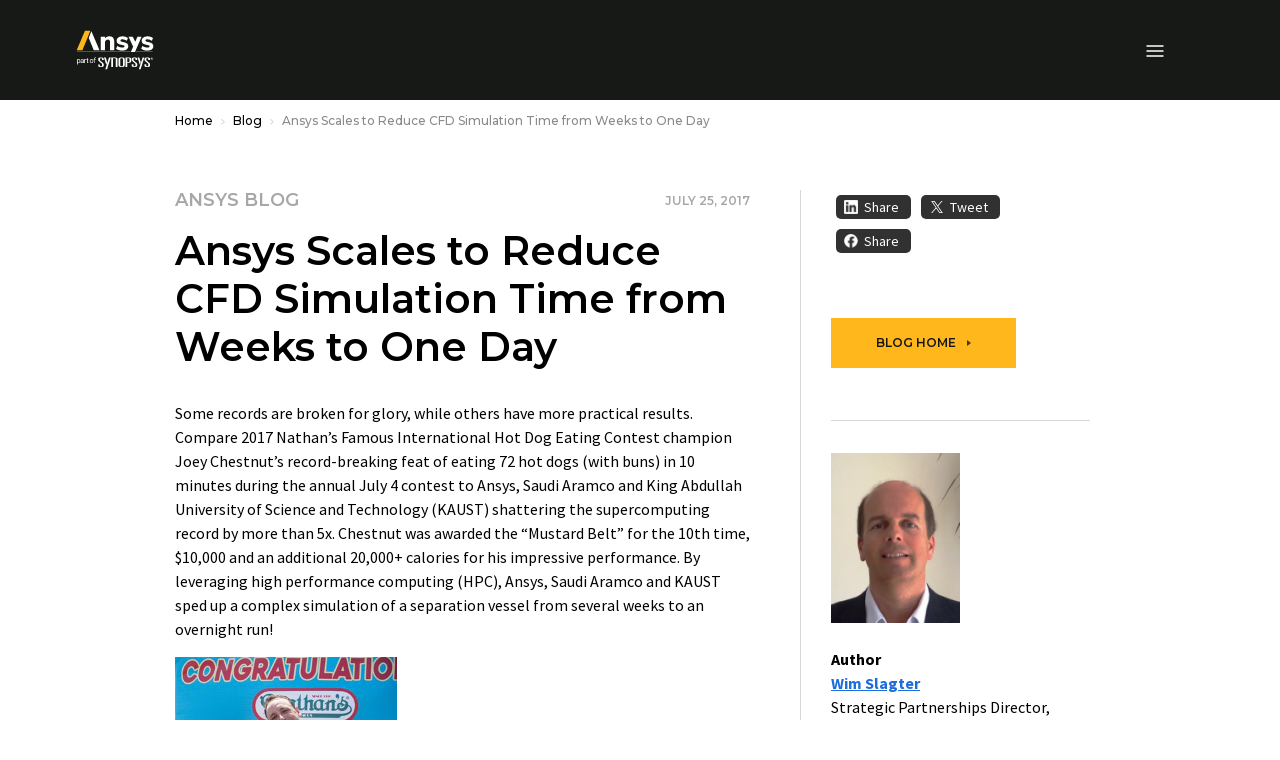

--- FILE ---
content_type: text/html;charset=utf-8
request_url: https://www.ansys.com/it-it/blog/ansys-scales-to-reduce-cfd-simulation-time-from-weeks-to-one-day
body_size: 193316
content:

<!DOCTYPE HTML>
<html lang="it-IT">
<head>
  <meta charset="UTF-8"/>
  
  <title>Ansys Scales to Reduce CFD Simulation Time from Weeks to One Day</title>
  
  <meta name="description" content="By leveraging high performance computing (HPC), Ansys, Saudi Aramco and KAUST sped up a complex simulation of a separation vessel from several weeks to an overnight run!"/>
  <meta name="viewport" content="width=device-width, initial-scale=1"/>
  <meta http-equiv="X-UA-Compatible" content="IE=edge"/>
  

  

  



	<meta name="robots" content="index, follow"/>





<meta property="og:title" content="Ansys Scales to Reduce CFD Simulation Time from Weeks to One Day"/>
<meta property="og:type" content="website"/>
<meta property="og:url" content="https://www.ansys.com/it-it/blog/ansys-scales-to-reduce-cfd-simulation-time-from-weeks-to-one-day"/>
<meta property="og:image" content="https://www.ansys.com/content/dam/blog/shaheen.jpg?wid=1200"/>
<meta property="og:description" content="By leveraging high performance computing (HPC), Ansys, Saudi Aramco and KAUST sped up a complex simulation of a separation vessel from several weeks to an overnight run!"/>

<meta name="twitter:card" content="summary_large_image"/>

<script>
// akam-sw.js install script version 1.3.6
"serviceWorker"in navigator&&"find"in[]&&function(){var e=new Promise(function(e){"complete"===document.readyState||!1?e():(window.addEventListener("load",function(){e()}),setTimeout(function(){"complete"!==document.readyState&&e()},1e4))}),n=window.akamServiceWorkerInvoked,r="1.3.6";if(n)aka3pmLog("akam-setup already invoked");else{window.akamServiceWorkerInvoked=!0,window.aka3pmLog=function(){window.akamServiceWorkerDebug&&console.log.apply(console,arguments)};function o(e){(window.BOOMR_mq=window.BOOMR_mq||[]).push(["addVar",{"sm.sw.s":e,"sm.sw.v":r}])}var i="/akam-sw.js",a=new Map;navigator.serviceWorker.addEventListener("message",function(e){var n,r,o=e.data;if(o.isAka3pm)if(o.command){var i=(n=o.command,(r=a.get(n))&&r.length>0?r.shift():null);i&&i(e.data.response)}else if(o.commandToClient)switch(o.commandToClient){case"enableDebug":window.akamServiceWorkerDebug||(window.akamServiceWorkerDebug=!0,aka3pmLog("Setup script debug enabled via service worker message"),v());break;case"boomerangMQ":o.payload&&(window.BOOMR_mq=window.BOOMR_mq||[]).push(o.payload)}aka3pmLog("akam-sw message: "+JSON.stringify(e.data))});var t=function(e){return new Promise(function(n){var r,o;r=e.command,o=n,a.has(r)||a.set(r,[]),a.get(r).push(o),navigator.serviceWorker.controller&&(e.isAka3pm=!0,navigator.serviceWorker.controller.postMessage(e))})},c=function(e){return t({command:"navTiming",navTiming:e})},s=null,m={},d=function(){var e=i;return s&&(e+="?othersw="+encodeURIComponent(s)),function(e,n){return new Promise(function(r,i){aka3pmLog("Registering service worker with URL: "+e),navigator.serviceWorker.register(e,n).then(function(e){aka3pmLog("ServiceWorker registration successful with scope: ",e.scope),r(e),o(1)}).catch(function(e){aka3pmLog("ServiceWorker registration failed: ",e),o(0),i(e)})})}(e,m)},g=navigator.serviceWorker.__proto__.register;if(navigator.serviceWorker.__proto__.register=function(n,r){return n.includes(i)?g.call(this,n,r):(aka3pmLog("Overriding registration of service worker for: "+n),s=new URL(n,window.location.href),m=r,navigator.serviceWorker.controller?new Promise(function(n,r){var o=navigator.serviceWorker.controller.scriptURL;if(o.includes(i)){var a=encodeURIComponent(s);o.includes(a)?(aka3pmLog("Cancelling registration as we already integrate other SW: "+s),navigator.serviceWorker.getRegistration().then(function(e){n(e)})):e.then(function(){aka3pmLog("Unregistering existing 3pm service worker"),navigator.serviceWorker.getRegistration().then(function(e){e.unregister().then(function(){return d()}).then(function(e){n(e)}).catch(function(e){r(e)})})})}else aka3pmLog("Cancelling registration as we already have akam-sw.js installed"),navigator.serviceWorker.getRegistration().then(function(e){n(e)})}):g.call(this,n,r))},navigator.serviceWorker.controller){var u=navigator.serviceWorker.controller.scriptURL;u.includes("/akam-sw.js")||u.includes("/akam-sw-preprod.js")||u.includes("/threepm-sw.js")||(aka3pmLog("Detected existing service worker. Removing and re-adding inside akam-sw.js"),s=new URL(u,window.location.href),e.then(function(){navigator.serviceWorker.getRegistration().then(function(e){m={scope:e.scope},e.unregister(),d()})}))}else e.then(function(){window.akamServiceWorkerPreprod&&(i="/akam-sw-preprod.js"),d()});if(window.performance){var w=window.performance.timing,l=w.responseEnd-w.responseStart;c(l)}e.then(function(){t({command:"pageLoad"})});var k=!1;function v(){window.akamServiceWorkerDebug&&!k&&(k=!0,aka3pmLog("Initializing debug functions at window scope"),window.aka3pmInjectSwPolicy=function(e){return t({command:"updatePolicy",policy:e})},window.aka3pmDisableInjectedPolicy=function(){return t({command:"disableInjectedPolicy"})},window.aka3pmDeleteInjectedPolicy=function(){return t({command:"deleteInjectedPolicy"})},window.aka3pmGetStateAsync=function(){return t({command:"getState"})},window.aka3pmDumpState=function(){aka3pmGetStateAsync().then(function(e){aka3pmLog(JSON.stringify(e,null,"\t"))})},window.aka3pmInjectTiming=function(e){return c(e)},window.aka3pmUpdatePolicyFromNetwork=function(){return t({command:"pullPolicyFromNetwork"})})}v()}}();</script>
<script defer="defer" type="text/javascript" src="/.rum/@adobe/helix-rum-js@%5E2/dist/rum-standalone.js"></script>
<link rel="shortcut icon" type="image/x-icon" href="/content/dam/ansysincprogram/favicon.ico"/>
<link rel="canonical" href="https://www.ansys.com/it-it/blog/ansys-scales-to-reduce-cfd-simulation-time-from-weeks-to-one-day"/>


    
        <link rel="alternate" hreflang="x-default" href="https://www.ansys.com/blog/ansys-scales-to-reduce-cfd-simulation-time-from-weeks-to-one-day"/>
    
        <link rel="alternate" hreflang="en" href="https://www.ansys.com/blog/ansys-scales-to-reduce-cfd-simulation-time-from-weeks-to-one-day"/>
    
        <link rel="alternate" hreflang="en-gb" href="https://www.ansys.com/en-gb/blog/ansys-scales-to-reduce-cfd-simulation-time-from-weeks-to-one-day"/>
    
        <link rel="alternate" hreflang="fr-fr" href="https://www.ansys.com/fr-fr/blog/ansys-scales-to-reduce-cfd-simulation-time-from-weeks-to-one-day"/>
    
        <link rel="alternate" hreflang="de-de" href="https://www.ansys.com/de-de/blog/ansys-scales-to-reduce-cfd-simulation-time-from-weeks-to-one-day"/>
    
        <link rel="alternate" hreflang="it-it" href="https://www.ansys.com/it-it/blog/ansys-scales-to-reduce-cfd-simulation-time-from-weeks-to-one-day"/>
    
        <link rel="alternate" hreflang="ko-kr" href="https://www.ansys.com/ko-kr/blog/ansys-scales-to-reduce-cfd-simulation-time-from-weeks-to-one-day"/>
    
        <link rel="alternate" hreflang="zh-cn" href="https://www.ansys.com/zh-cn/blog/ansys-scales-to-reduce-cfd-simulation-time-from-weeks-to-one-day"/>
    
        <link rel="alternate" hreflang="zh-tw" href="https://www.ansys.com/zh-tw/blog/ansys-scales-to-reduce-cfd-simulation-time-from-weeks-to-one-day"/>
    
        <link rel="alternate" hreflang="en-in" href="https://www.ansys.com/en-in/blog/ansys-scales-to-reduce-cfd-simulation-time-from-weeks-to-one-day"/>
    
        <link rel="alternate" hreflang="ja-jp" href="https://www.ansys.com/ja-jp/blog/ansys-scales-to-reduce-cfd-simulation-time-from-weeks-to-one-day"/>
    


<link rel="preconnect" href="https://s.go-mpulse.net/"/>
<link rel="dns-prefetch" href="https://s.go-mpulse.net/"/>
<link rel="preconnect" href="https://fonts.gstatic.com" crossorigin/>
<link rel="dns-prefetch" href="https://fonts.gstatic.com"/>
<link rel="preconnect" href="https://images.ansys.com"/>
<link rel="dns-prefetch" href="https://images.ansys.com"/>
<link rel="preconnect" href="https://assets.adobedtm.com"/>
<link rel="dns-prefetch" href="https://assets.adobedtm.com"/>
<link rel="preconnect" href="https://smetrics.ansys.com"/>
<link rel="dns-prefetch" href="https://smetrics.ansys.com"/>
<link rel="dns-prefetch" href="https://static.cloud.coveo.com"/>
<link rel="preconnect" href="https://static.cloud.coveo.com" crossorigin/>
<link rel="preload" as="style" href="https://fonts.googleapis.com/css2?family=Montserrat:ital,wght@0,300;0,400;0,500;0,600;0,700;1,300;1,400;1,500;1,600;1,700&family=Source+Sans+Pro:ital,wght@0,300;0,400;0,600;0,700;1,300;1,400;1,600;1,700&display=swap"/>
<link rel="stylesheet" href="https://fonts.googleapis.com/css2?family=Montserrat:ital,wght@0,300;0,400;0,500;0,600;0,700;1,300;1,400;1,500;1,600;1,700&family=Source+Sans+Pro:ital,wght@0,300;0,400;0,600;0,700;1,300;1,400;1,600;1,700&display=swap" media="print" onload="this.media='all'"/>


<style>
  :root {--blue: #1e6ddc;--indigo: #6610f2;--purple: #6f42c1;--pink: #e83e8c;--red: #ff6e6e;--orange: #fd7e14;--yellow: #ffb71b;--green: #28a745;--teal: #20c997;--cyan: #17a2b8;--white: #fff;--gray: #a7a7aa;--gray-dark: #313131;--primary: #ffb71b;--secondary: #313131;--success: #28a745;--info: #1e6ddc;--warning: #ffb71b;--danger: #ff6e6e;--light: #f7f7f7;--dark: #151617;--breakpoint-xs: 0;--breakpoint-sm: 576px;--breakpoint-md: 768px;--breakpoint-lg: 992px;--breakpoint-xl: 1460px;--font-family-sans-serif: "Source Sans Pro", sans-serif;--font-family-monospace: SFMono-Regular, Menlo, Monaco, Consolas, "Liberation Mono", "Courier New", monospace;}*, :after, :before {-webkit-box-sizing: border-box;box-sizing: border-box;}html {font-family: sans-serif;line-height: 1.15;-webkit-text-size-adjust: 100%;}article, figure, header, nav {display: block;}body {margin: 0;font-family: Source Sans Pro, sans-serif;font-size: 1rem;font-weight: 400;line-height: 1.5;color: #000;text-align: left;background-color: #fff;}h1, h2, h3, h4, h5, h6 {margin-top: 0;margin-bottom: 0.75em;}p {margin-top: 0;margin-bottom: 1rem;}ol, ul {margin-bottom: 1rem;}ol, ul {margin-top: 0;}ul ul {margin-bottom: 0;}b {font-weight: bolder;}a {color: #1e6ddc;text-decoration: none;background-color: transparent;}a:not([href]):not([class]) {color: inherit;text-decoration: none;}figure {margin: 0 0 1rem;}img {border-style: none;}img, svg {vertical-align: middle;}svg {overflow: hidden;}label {display: inline-block;margin-bottom: 0.5rem;}button {border-radius: 0;}button, input, select {margin: 0;font-family: inherit;font-size: inherit;line-height: inherit;}button, input {overflow: visible;}button, select {text-transform: none;}select {word-wrap: normal;}[type="button"], [type="submit"], button {-webkit-appearance: button;}[type="button"]::-moz-focus-inner, [type="submit"]::-moz-focus-inner, button::-moz-focus-inner {padding: 0;border-style: none;}fieldset {min-width: 0;padding: 0;margin: 0;border: 0;}::-webkit-file-upload-button {font: inherit;-webkit-appearance: button;}h1, h2, h3, h4, h5, h6 {margin-bottom: 0.75em;font-family: Montserrat, sans-serif;line-height: 1.2;}h1, .h1 {font-size: 2.5rem;}h2, .h2 {font-size: 2rem;}h3, .h3 {font-size: 1.75rem;}h4, .h4 {font-size: 1.5rem;}h5, .h5 {font-size: 1.25rem;}.bs-container {width: 100%;padding-right: 15px;padding-left: 15px;margin-right: auto;margin-left: auto;}@media (min-width: 576px) {.bs-container {max-width: 540px;}}@media (min-width: 768px) {.bs-container {max-width: 45pc;}}@media (min-width: 992px) {.bs-container {max-width: 60pc;}}@media (min-width: 1460px) {.bs-container {max-width: 963pt;}}.row {display: -webkit-box;display: -ms-flexbox;display: flex;-ms-flex-wrap: wrap;flex-wrap: wrap;margin-right: -15px;margin-left: -15px;}.col-lg-2, .col-lg-6, .col-md-4, .col-md-5, .col-md-6, .col-md-7, .col-md-12, .col-sm-12 {position: relative;width: 100%;padding-right: 15px;padding-left: 15px;}@media (min-width: 576px) {.col-sm-12 {-webkit-box-flex: 0;-ms-flex: 0 0 100%;flex: 0 0 100%;max-width: 100%;}}@media (min-width: 768px) {.col-md-4 {-webkit-box-flex: 0;-ms-flex: 0 0 33.33333%;flex: 0 0 33.33333%;max-width: 33.33333%;}.col-md-5 {-webkit-box-flex: 0;-ms-flex: 0 0 41.66667%;flex: 0 0 41.66667%;max-width: 41.66667%;}.col-md-6 {-webkit-box-flex: 0;-ms-flex: 0 0 50%;flex: 0 0 50%;max-width: 50%;}.col-md-7 {-webkit-box-flex: 0;-ms-flex: 0 0 58.33333%;flex: 0 0 58.33333%;max-width: 58.33333%;}.col-md-12 {-webkit-box-flex: 0;-ms-flex: 0 0 100%;flex: 0 0 100%;max-width: 100%;}}@media (min-width: 992px) {.col-lg-2 {-webkit-box-flex: 0;-ms-flex: 0 0 16.66667%;flex: 0 0 16.66667%;max-width: 16.66667%;}.col-lg-6 {-webkit-box-flex: 0;-ms-flex: 0 0 50%;flex: 0 0 50%;max-width: 50%;}}.form-control {display: block;width: 100%;height: calc(1.333em + 2rem + 2px);padding: 1rem;font-family: Montserrat, sans-serif;font-size: 0.75rem;font-weight: 400;line-height: 1.333;color: #495057;background-color: #fff;background-clip: padding-box;border: 1px solid #ced4da;border-radius: 0;}.form-control::-ms-expand {background-color: transparent;border: 0;}.form-control:-moz-focusring {color: transparent;text-shadow: 0 0 0 #495057;}.form-control::-webkit-input-placeholder {color: #6c757d;opacity: 1;}.form-control::-moz-placeholder {color: #6c757d;opacity: 1;}.form-control:-ms-input-placeholder {color: #6c757d;opacity: 1;}.form-control::-ms-input-placeholder {color: #6c757d;opacity: 1;}.form-group {margin-bottom: 1rem;}.btn {display: inline-block;font-family: Montserrat, sans-serif;font-weight: 600;color: #000;text-align: center;vertical-align: middle;background-color: transparent;border: 1px solid transparent;padding: 1rem;font-size: 0.75rem;line-height: 1.333;border-radius: 0;}.btn-primary {color: #151617;background-color: #ffb71b;border-color: #ffb71b;}.btn-outline-primary {color: #ffb71b;border-color: #ffb71b;}.btn-outline-light {color: #f7f7f7;border-color: #f7f7f7;}.btn-outline-dark {color: #151617;border-color: #151617;}.collapse:not(.show) {display: none;}.dropdown {position: relative;}.dropdown-toggle {white-space: nowrap;}.dropdown-toggle:after {display: inline-block;margin-left: 0.255em;vertical-align: 0.255em;content: "";border-top: 0.3em solid;border-right: 0.3em solid transparent;border-bottom: 0;border-left: 0.3em solid transparent;}.dropdown-menu {position: absolute;top: 100%;left: 0;z-index: 1000;display: none;float: left;min-width: 10rem;padding: 0.5rem 0;margin: 0.125rem 0 0;font-size: 1rem;color: #000;text-align: left;list-style: none;background-color: #fff;background-clip: padding-box;border: 1px solid rgba(0, 0, 0, 0.15);}.custom-select {display: inline-block;width: 100%;height: calc(1.333em + 2rem + 2px);padding: 1rem 2rem 1rem 1rem;font-family: Montserrat, sans-serif;font-weight: 400;line-height: 1.333;color: #495057;vertical-align: middle;background: #fff url("data:image/svg+xml;charset=utf-8,%3Csvg xmlns='http://www.w3.org/2000/svg' width='4' height='5'%3E%3Cpath fill='%23313131' d='M2 0L0 2h4zm0 5L0 3h4z'/%3E%3C/svg%3E") no-repeat right 1rem center/8px 10px;border: 1px solid #ced4da;border-radius: 0;-webkit-appearance: none;-moz-appearance: none;appearance: none;}.custom-select::-ms-expand {display: none;}.custom-select:-moz-focusring {color: transparent;text-shadow: 0 0 0 #495057;}.bg-white {background-color: #fff !important;}.d-none {display: none !important;}.d-flex {display: -webkit-box !important;display: -ms-flexbox !important;display: flex !important;}@media (min-width: 992px) {.d-lg-block {display: block !important;}}.flex-column {-webkit-box-direction: normal !important;}.flex-column {-webkit-box-orient: vertical !important;-ms-flex-direction: column !important;flex-direction: column !important;}.align-items-center {-webkit-box-align: center !important;-ms-flex-align: center !important;align-items: center !important;}.sr-only {position: absolute;width: 1px;height: 1px;padding: 0;margin: -1px;overflow: hidden;clip: rect(0, 0, 0, 0);white-space: nowrap;border: 0;}.py-0 {padding-top: 0 !important;padding-bottom: 0 !important;}h1, h2, h3, h4, h5 {font-weight: 600;}ol, ul {padding-left: 20px;}ol > li, ul > li {margin-bottom: 0.5rem;}.section-title {font: 600 1.125rem/1.2 Montserrat, sans-serif;}.section-title {color: #a7a7aa;}.semibold {font-weight: 400;}.cmp-breadcrumb ol {-ms-flex-wrap: wrap;flex-wrap: wrap;padding: 0.75rem 0;margin-bottom: 0;font-size: 0.75rem;font-family: Montserrat, sans-serif;font-weight: 500;list-style: none;background-color: none;}.cmp-breadcrumb__item, .cmp-breadcrumb ol {display: -webkit-box;display: -ms-flexbox;display: flex;}.cmp-breadcrumb__item + .cmp-breadcrumb__item {padding-left: 0.5rem;}.cmp-breadcrumb__item + .cmp-breadcrumb__item:before {display: inline-block;margin-right: 0.5rem;color: #d9d8d6;content: url('data:image/svg+xml;uft8,%3csvg xmlns="http://www.w3.org/2000/svg" width="3.903" height="6.393" viewBox="0 0 3.903 6.393"%3e%3cpath id="Path_13073" data-name="Path 13073" d="M3928.025-426.355l2.843,2.843-2.843,2.843" transform="translate%28-3927.671 426.709%29" fill="none" stroke="%23d9d8d6" stroke-width="1"/%3e%3c/svg%3e');}.cmp-breadcrumb__item.cmp-breadcrumb__item--active {color: #d9d8d6;}.cmp-breadcrumb__item .cmp-breadcrumb__item-link {color: #ffb71b;}.carousel-headline {font: 500 3rem/1.2 Montserrat, sans-serif;color: #000;}.large-text {font-size: 1.25rem;line-height: 2rem;}.btn {text-transform: uppercase;}.btn:after {top: -1px;margin-left: 8px;border-color: transparent transparent transparent currentcolor;border-style: solid;border-width: 3px 0 3px 4px;opacity: 0.8;width: 0;height: 0;content: "";}.btn:after {display: inline-block;position: relative;}.ansys-container.bg-img-full {position: relative;width: 100%;background-position: top;background-size: cover;}.ansys-container.bg-img-full [class*="col-"] .text .mt-sm {margin-top: 15px;}@media (min-width: 768px) {.ansys-container.bg-img-full {padding: 0;width: auto;height: auto;}.ansys-container.bg-img-full [class*="col-"] .text .mt-sm {margin-top: 25px;}.ansys-container.bg-img-full [class*="col-"] .button {margin-bottom: 50px;}}@media screen and (max-width: 1459px) {.ansys-container.bg-img-full {right: 0;left: 0;}}.ansys-container.has-gradient {position: relative;}.ansys-container.has-gradient:before {position: absolute;top: 0;left: 0;width: 100%;height: 100%;background: transparent -webkit-gradient( linear, left top, left bottom, from(#000), color-stop(25%, transparent) ) 0 0 no-repeat padding-box;background: transparent linear-gradient(180deg, #000, transparent 25%) 0 0 no-repeat padding-box;content: "";}@media (min-width: 768px) {.ansys-container.has-gradient:before {left: -1px;background: transparent -webkit-gradient( linear, left top, right top, from(#000), color-stop(65%, transparent) ) 0 0 no-repeat padding-box;background: transparent linear-gradient(90deg, #000, transparent 65%) 0 0 no-repeat padding-box;}}.dropdown .dropdown-toggle {display: none;font: 600 0.75rem/1.167 Montserrat, sans-serif;color: #000;text-transform: uppercase;letter-spacing: 1px;background: none;border: 0;padding: 0;}.dropdown .dropdown-menu {float: none;display: block;position: static;border: 0;padding: 0;}.dropdown .dropdown-menu .cmp-list {padding: 0;list-style: none;}.dropdown .dropdown-menu .cmp-list > li {margin: 0.75rem 0;padding: 0;}.dropdown .dropdown-menu .cmp-list .cmp-list__item-link {font: 500 0.9375rem/1.167 Montserrat, sans-serif;color: #151617;letter-spacing: normal;text-transform: none;}@media (min-width: 992px) {.dropdown {padding: 0;}.dropdown .dropdown-toggle {display: block;}.dropdown .dropdown-menu {display: none;position: absolute;top: 27px !important;left: -30px !important;min-width: 300px;border-bottom: 1px solid #d9d8d6;padding: 30px;}}.student-educator-banner {margin-top: -1px;background-color: #ffb71b;}.student-educator-banner.img-left {background-position: 0;background-repeat: no-repeat;}.student-educator-banner.img-right {background-position: 100%;background-repeat: no-repeat;}.student-educator-banner.img-center {background-position: 50%;background-repeat: repeat;}.student-educator-banner__stand-alone {margin-top: 0;}.student-educator-banner__container {text-align: center;}.student-educator-banner__text {display: -webkit-inline-box;display: -ms-inline-flexbox;display: inline-flex;-webkit-box-orient: vertical;-webkit-box-direction: normal;-ms-flex-direction: column;flex-direction: column;-webkit-box-pack: center;-ms-flex-pack: center;justify-content: center;-webkit-box-align: center;-ms-flex-align: center;align-items: center;background: #ffb71b;padding: 30px 50px;max-width: 75%;}.student-educator-banner__text h2 {margin-bottom: 20px;text-transform: uppercase;font-size: 18px;font-weight: 600;}.student-educator-banner__text .btn {white-space: nowrap;}@media (min-width: 768px) {.student-educator-banner__text {-webkit-box-orient: horizontal;-webkit-box-direction: normal;-ms-flex-direction: row;flex-direction: row;padding: 20px 30px;width: auto;}.student-educator-banner__text h2 {margin-right: 30px;margin-bottom: 0;}}@media (min-width: 992px) {.student-educator-banner__text {max-width: 50%;}}.custom-select {background: #fff url(/etc.clientlibs/ansysincprogram/clientlibs/clientlib-site/resources/images/icon__caret.svg) no-repeat right 1rem center/9pt 8px;font-size: 0.75rem;line-height: 1.416666667;padding: 13px 1pc 14px;}label {margin-bottom: 0;font: 700 1pc/1.25em Montserrat, sans-serif;}.form__two-column {position: relative;min-width: 100%;max-width: 100%;width: auto;padding: 30px;color: #000;}.form__two-column .ansys-form--normal div[class*="col-"] {margin-bottom: 0;}.ansys-form--normal.form-wrapper {padding: 0;}.ansys-form--normal div[class*="col-"] {margin-top: 12px;}.ansys-form--normal .form-group {position: relative;margin-bottom: 0;}.ansys-form--normal .form-group.recaptcha {margin-top: 20px;min-height: 70px;}.ansys-form--normal .hidden {display: none;}.ansys-form--normal label {-webkit-transform: translate(0);transform: translate(0);}.ansys-form--normal input, .ansys-form--normal option, .ansys-form--normal select {padding: 10px;font: 600 1pc/23px Montserrat, sans-serif;line-height: 1.25em;background-color: #fff;color: #000;width: 100%;height: auto;border: 2px solid #d9d8d6;border-radius: 4px;}.ansys-form--normal select {display: block;padding: 10px;-webkit-appearance: none;-moz-appearance: none;appearance: none;background: #fff url(/etc.clientlibs/ansysincprogram/clientlibs/clientlib-site/resources/images/icon__dropdown--small.svg) right 10px center no-repeat;background-size: 9px 9px;}.ansys-form--normal .error-message-box {display: block;margin-bottom: 4px;}.ansys-form--normal .error-message-box.error {text-transform: uppercase;color: #ff6e6e;font: 600 9px/10px Montserrat, sans-serif;}.ansys-form--normal input::-webkit-input-placeholder {font: 600 1pc/1.25em Montserrat, sans-serif;color: #a7a7aa;padding: 0;}.ansys-form--normal input::-moz-placeholder {font: 600 1pc/1.25em Montserrat, sans-serif;color: #a7a7aa;padding: 0;}.ansys-form--normal input:-ms-input-placeholder {font: 600 1pc/1.25em Montserrat, sans-serif;color: #a7a7aa;padding: 0;}.ansys-form--normal input::-ms-input-placeholder {font: 600 1pc/1.25em Montserrat, sans-serif;color: #a7a7aa;padding: 0;}@media (min-width: 768px) {.ansys-form--normal .form-container {padding-top: 0;}}@media (min-width: 992px) {.form__two-column {float: right;min-width: 508px;max-width: 508px;width: auto;}}@media (min-width: 1460px) {.ansys-form--normal input, .ansys-form--normal option, .ansys-form--normal select {padding: 10px 20px;}}.message-wrapper__thank-you {display: none;padding: 2rem 0 1rem;}.global-header {position: sticky;top: 0;z-index: 1;background: #151617;}.global-header .header__logo-link {position: absolute;top: 50%;left: 50%;-webkit-transform: translate(-50%, -50%);transform: translate(-50%, -50%);}.global-header img#ansys-logo {position: absolute;top: 50%;left: 50%;transform: translate(-50%, -50%);height: 2rem;z-index: 2;}@media (min-width: 992px) {.global-header {border-top: 50px solid #000;height: 90pt;}.global-header img#ansys-logo {height: 2.5rem;transition: height 144ms ease-in-out;}}@media (min-width: 1460px) {.global-header:not(.scrolled) {height: 158px;}.global-header:not(.scrolled) img#ansys-logo {height: 4rem;}}.header__language-selector-toggle, .header__menu-toggle, .header__search-toggle {margin: 18px 0 17px;background: none;border: 0;padding: 0;display: -webkit-inline-box;display: -ms-inline-flexbox;display: inline-flex;-webkit-box-pack: center;-ms-flex-pack: center;justify-content: center;-webkit-box-align: center;-ms-flex-align: center;align-items: center;width: 46px;height: 40px;line-height: 0;}.header__language-selector-toggle svg, .header__menu-toggle svg, .header__search-toggle svg {fill: #fff;}@media (min-width: 992px) {.header__language-selector-toggle, .header__menu-toggle, .header__search-toggle {display: none;}}@media (min-width: 576px) {.header__menu-toggle {margin-left: -15px;}.header__search-toggle {margin-right: -15px;}}.header__search-toggle {float: right;}.header__menu-content {display: none;position: absolute;top: 100%;left: 0;right: 0;z-index: 1;padding-bottom: 25px;background: #fff;border-bottom: 1px solid #6c757d;max-height: calc(100vh - 76px);overflow: auto;}@media (max-width: 575.98px) {.header__menu-content > .bs-container {padding: 0;}}@media (min-width: 992px) {.header__menu-content {display: block !important;position: static;background: none;border: 0;padding: 0;margin-top: -50px;height: calc(100% + 50px);overflow: visible;}.header__menu-content > .bs-container {position: relative;display: grid;grid-template-columns: auto auto auto auto;grid-template-rows: 50px auto;grid-template-areas: "topLeft topRight topRight topRight" "bottomLeft bottomLeft bottomRight bottomRight";height: 100%;}}.header__language-content {padding: 0 30px;}.header__language-content .dropdown .dropdown-menu ul li {position: relative;}.header__language-content .dropdown .dropdown-menu ul li article {display: inline;vertical-align: middle;}@media (min-width: 576px) {.header__language-content {padding: 0;}}@media (min-width: 992px) {.header__language-content {grid-area: topLeft;-webkit-box-pack: start;-ms-flex-pack: start;justify-content: start;align-self: center;padding: 0;}}.header__primary-navigation {margin: 0 auto 30px;}.header__primary-navigation .cmp-list {margin: 0;padding: 0;list-style: none;}@media (min-width: 576px) and (max-width: 991.98px) {.header__primary-navigation > .cmp-list {margin: 0 -15px;}}.header__primary-navigation .cmp-list__item-link {display: block;position: relative;background: none;border: 0;border-bottom: 1px solid #d9d8d6;padding: 18px 30px 19px;width: 100%;font: 600 1rem/1.25 Montserrat, sans-serif;color: #151617;-webkit-appearance: none;-moz-appearance: none;appearance: none;text-align: left;}.header__primary-navigation .cmp-list__item-link:not(.collapsed) {background: #f7f7f7;}.header__primary-navigation .cmp-list__item-link[data-toggle="collapse"]:before {content: "";position: absolute;top: 24px;right: 30px;width: 8.5px;height: 8.5px;border-right: 2px solid;border-bottom: 2px solid;-webkit-transform: rotate(45deg);transform: rotate(45deg);}@media (min-width: 576px) and (max-width: 991.98px) {.header__primary-navigation .cmp-list__item-link {padding-right: 15px;padding-left: 15px;}.header__primary-navigation .cmp-list__item-link[data-toggle="collapse"]:before {right: 15px;}}@media (min-width: 992px) {.header__primary-navigation .cmp-list__item-link {padding-right: 0;padding-left: 0;}.header__primary-navigation .cmp-list__item-link[data-toggle="collapse"]:before {right: 0;}}@media (min-width: 992px) {.header__primary-navigation {grid-area: bottomLeft;align-self: center;margin: 0;}.header__primary-navigation .cmp-list {display: -webkit-box;display: -ms-flexbox;display: flex;-webkit-box-pack: start;-ms-flex-pack: start;justify-content: flex-start;-webkit-box-align: center;-ms-flex-align: center;align-items: center;}.header__primary-navigation .cmp-list > li {margin-left: 30px;max-width: 75pt;}.header__primary-navigation .cmp-list > li:first-child {margin-left: 0;}.header__primary-navigation .cmp-list__item-link {padding: 0 1rem 0 0;border: 0;color: #fff;font-size: 0.875rem;text-align: center;}.header__primary-navigation .cmp-list__item-link[data-toggle="collapse"]:before {top: 50%;-webkit-transform: translateY(-50%);transform: translateY(-50%);width: 0;height: 0;border-top: 5px solid #d9d8d6;border-right: 4px solid transparent;border-left: 4px solid transparent;border-bottom: 0;}.header__primary-navigation .cmp-list__item-link:not(.collapsed) {background: none;}.header__primary-navigation .cmp-list__item-link.primary-nav-button {position: relative;height: 35px;}}@media (min-width: 1460px) {.header__primary-navigation .cmp-list > li {max-width: none;}}.mega-nav__primary-content {background: #f7f7f7;}.mega-nav__primary-content .bs-container {padding: 0;}.mega-nav__primary-content .cmp-list__item-link {padding-left: 50px;font: 500 0.9375rem/1.333 Montserrat, sans-serif;}.mega-nav__primary-content .cmp-list__item-link:not(.collapsed) {background: #e9ecef;}.mega-nav__primary-content .mega-nav__bottom-bar, .mega-nav__primary-content .mega-nav__teaser-container {display: none;}@media (min-width: 992px) {.mega-nav__primary-content {position: absolute;top: 100%;left: -87px;right: -87px;background: #fff;border: 1px solid #d9d8d6;border-top: 0;}.mega-nav__primary-content .bs-container {padding-left: 15px;padding-right: 15px;display: -webkit-box;display: -ms-flexbox;display: flex;-webkit-box-orient: horizontal;-webkit-box-direction: normal;-ms-flex-flow: row wrap;flex-flow: row wrap;}.mega-nav__primary-content .bs-container > .cmp-list {width: 100%;}.mega-nav__primary-content .cmp-list {display: block;position: relative;min-height: 450px;padding-bottom: 2rem;}.mega-nav__primary-content .cmp-list:before {content: "";position: absolute;width: 1px;top: 0;bottom: 0;left: 31.8979266%;background: #d9d8d6;}.mega-nav__primary-content .cmp-list__item-link {color: #000;text-align: left;width: 31.8979266%;height: 59px;padding-left: 0;border-bottom: 1px solid #d9d8d6;}.mega-nav__primary-content .cmp-list__item-link:first-of-type {margin-top: 2rem;border-top: 1px solid #d9d8d6;}.mega-nav__primary-content .cmp-list__item-link.cmp-list__item-solo-link {display: -webkit-box;display: -ms-flexbox;display: flex;-webkit-box-pack: start;-ms-flex-pack: start;justify-content: flex-start;-webkit-box-align: center;-ms-flex-align: center;align-items: center;}.mega-nav__primary-content .cmp-list__item-link.cmp-list__item-solo-link:first-of-type {margin-top: 0;border-top: 0;}.mega-nav__primary-content .cmp-list__item-link[data-toggle="collapse"].collapsed:before {content: none;}.mega-nav__primary-content .mega-nav__bottom-bar {display: block;background: #f7f7f7;border-top: 1px solid #d9d8d6;width: 100%;}.mega-nav__primary-content .mega-nav__bottom-bar .bs-container {-webkit-box-align: center;-ms-flex-align: center;align-items: center;}.mega-nav__primary-content .mega-nav__bottom-bar p {width: 68.1020734%;margin: 0;padding-right: 30px;line-height: 1.2;}.mega-nav__primary-content .mega-nav__bottom-bar .btn-wrapper {width: 31.8979266%;}.mega-nav__primary-content .mega-nav__bottom-bar .btn-wrapper .btn {display: block;padding: 21.5px 1rem 21.5px 3rem;margin-right: -87px;text-align: left;}}.mega-nav__primary-content-level-2 .cmp-list__item-link {padding-left: 75px;font: 500 0.875rem/1.25 Montserrat, sans-serif;}@media (min-width: 992px) {.mega-nav__primary-content-level-2 {float: right;width: 68.1020734%;display: -webkit-box;display: -ms-flexbox;display: flex;height: 100%;border-left: 1px solid #d9d8d6;}.mega-nav__primary-content-level-2#mega-nav__primary-3-1 {margin-top: -91px;}.mega-nav__primary-content-level-2#mega-nav__primary-3-2 {margin-top: -150px;}.mega-nav__primary-content-level-2#mega-nav__primary-3-3 {margin-top: -209px;}.mega-nav__primary-content-level-2#mega-nav__primary-3-4 {margin-top: -268px;}.mega-nav__primary-content-level-2#mega-nav__primary-3-5 {margin-top: -327px;}.mega-nav__primary-content-level-2#mega-nav__primary-3-6 {margin-top: -386px;}.mega-nav__primary-content-level-2#mega-nav__primary-3-7 {margin-top: -445px;}.mega-nav__primary-content-level-2 .cmp-list {width: 53.1615925%;padding: 15px 0;}.mega-nav__primary-content-level-2 .cmp-list:before {content: none;}.mega-nav__primary-content-level-2 .cmp-list > li {margin: 0 30px !important;max-width: none;}.mega-nav__primary-content-level-2 .cmp-list > li:last-child {display: block;}.mega-nav__primary-content-level-2 .cmp-list.cmp-list--two-columns {column-count: 2;}.mega-nav__primary-content-level-2 .cmp-list__item-link {background: none !important;width: 100%;margin: 25px 0 5px !important;border: 0 !important;padding: 0;height: auto;display: inline-block;font: 600 0.8125rem/1.33 Montserrat, sans-serif;}.mega-nav__primary-content-level-2 .cmp-list__item-link.cmp-list__item-action-link {display: inline-block;position: relative;margin-top: 18px;padding-right: 34px;text-transform: uppercase;color: #1e6ddc;font: 600 15px/19px Montserrat, sans-serif;margin: 35px 0 20px !important;color: #000;}.mega-nav__primary-content-level-2 .cmp-list__item-link.cmp-list__item-action-link:after {position: relative;top: 2px;right: -10px;display: inline-block;background-color: transparent!important;border-color: transparent transparent transparent currentcolor;border-style: solid;border-width: 7px 0 7px 8px;opacity: .8;content: "";}.mega-nav__primary-content-level-2 .mega-nav__teaser-container {display: block;width: 46.8384075%;margin-bottom: -2rem;}.mega-nav__primary-content-level-2 .mega-nav__teaser-container .teaser-item {background: #f7f7f7;padding: 2.5rem 87px 2rem 3rem;margin-right: -87px;height: 100%;}.mega-nav__primary-content-level-2 .mega-nav__teaser-container .cmp-teaser__title {margin-top: 1em;margin-bottom: 0.625rem;font-size: 1.125rem;font-weight: 600;text-transform: none;}.mega-nav__primary-content-level-2 .mega-nav__teaser-container .cmp-image__image {width: 100%;}.mega-nav__primary-content-level-2 .mega-nav__teaser-container .cmp-teaser__action-link {display: inline-block;position: relative;margin-top: 18px;padding-right: 34px;text-transform: uppercase;color: #1e6ddc;font: 600 15px/19px Montserrat, sans-serif;color: #000;}.mega-nav__primary-content-level-2 .mega-nav__teaser-container .cmp-teaser__action-link:after {position: relative;top: 2px;right: -10px;display: inline-block;background-color: transparent!important;border-color: transparent transparent transparent currentcolor;border-style: solid;border-width: 7px 0 7px 8px;opacity: .8;content: "";}}@media (min-width: 1460px) {.mega-nav__primary-content-level-2 .cmp-list.cmp-list {padding-top: 88px;}.mega-nav__primary-content-level-2 .cmp-list.cmp-list--two-columns {-webkit-column-count: 2;-moz-column-count: 2;column-count: 2;}.mega-nav__primary-content-level-2 .cmp-list.cmp-list > li {margin: 0 30px !important;}.mega-nav__primary-content-level-2 .cmp-list.cmp-list > li:first-child {position: absolute;top: 15px;}.mega-nav__primary-content-level-2 .cmp-list.cmp-list > li:first-child.d-lg-block {position: relative;}}.header__secondary-wrapper {padding: 0 30px;}@media (min-width: 576px) {.header__secondary-wrapper {padding: 0;}}@media (min-width: 992px) {.header__secondary-wrapper {grid-area: topRight;align-self: center;margin: 0;}}@media (min-width: 992px) {.header__cta {float: right;clear: none;}}.header__secondary-navigation > .cmp-list {margin: 0;padding: 0;list-style: none;}.header__secondary-navigation > .cmp-list > li {margin: 1rem 0;}.header__secondary-navigation > .cmp-list .cmp-list__item-link {font: 600 0.75rem/1.167 Montserrat, sans-serif;color: #000;text-transform: uppercase;letter-spacing: 1px;}@media (max-width: 991.98px) {.header__secondary-navigation .dropdown .dropdown-toggle {display: block;color: #000;line-height: 24px;}.header__secondary-navigation .dropdown .dropdown-menu {display: none;}}@media (min-width: 992px) {.header__secondary-navigation.aem-GridColumn {box-sizing: border-box;clear: none !important;}.header__secondary-navigation, .header__secondary-navigation > .cmp-list {display: -webkit-box;display: -ms-flexbox;display: flex;-webkit-box-align: center;-ms-flex-align: center;align-items: center;}.header__secondary-navigation {float: right;clear: none;margin: 10px 0 0 0;}.header__secondary-navigation > .cmp-list {-webkit-box-orient: horizontal;-webkit-box-direction: normal;-ms-flex-direction: row;flex-direction: row;-webkit-box-flex: 1;-ms-flex: 1 0 auto;flex: 1 0 auto;margin-right: 20px;}.header__secondary-navigation > .cmp-list > li {margin: 0;padding: 0 8px;text-align: center;-ms-flex-negative: 1;flex-shrink: 1;}.header__secondary-navigation > .cmp-list > li:first-child {padding-left: 0;}.header__secondary-navigation > .cmp-list > li:last-child {display: block;}.header__secondary-navigation > .cmp-list .cmp-list__item-link {display: inline-block;color: #000;}.header__secondary-navigation .dropdown {display: inline-block;}.header__secondary-navigation .dropdown .dropdown-toggle {position: relative;}.header__secondary-navigation .dropdown .dropdown-menu {right: -214px;}}@media (min-width: 1460px) {.header__secondary-navigation .cmp-list > li {padding: 0 15px;}.header__secondary-navigation .dropdown-menu {right: -220px;}}@media (min-width: 992px) {html:lang(de-DE) .header__cta .btn {max-width: 140px;padding: 0.5rem;}html:lang(de-DE) .header__secondary-navigation, html:lang(it-IT) .header__secondary-navigation, html:lang(fr-FR) .header__secondary-navigation {margin: 8px 0 0 0;}html:lang(de-DE) .header__secondary-navigation > .cmp-list .cmp-list__item-link, html:lang(it-IT) .header__secondary-navigation > .cmp-list .cmp-list__item-link, html:lang(fr-FR) .header__secondary-navigation > .cmp-list .cmp-list__item-link {max-width: 150px;vertical-align: middle;}}@media (min-width: 1460px) {html:lang(de-DE) .header__cta .btn {max-width: 100%;padding: 1rem;}html:lang(de-DE) .header__secondary-navigation, html:lang(it-IT) .header__secondary-navigation, html:lang(fr-FR) .header__secondary-navigation {margin: 10px 0 0 0;}html:lang(de-DE) .header__secondary-navigation > .cmp-list .cmp-list__item-link, html:lang(it-IT) .header__secondary-navigation > .cmp-list .cmp-list__item-link, html:lang(fr-FR) .header__secondary-navigation > .cmp-list .cmp-list__item-link {max-width: 100%;}}.header__search-content {display: none;padding: 40px 30px 75pt;}.header__search-content .btn {position: absolute;top: 0;right: 0;z-index: 4;padding-right: 10px;padding-left: 10px;min-width: 0;}.header__search-content .btn:after {content: none;}.header__search-content .form-control {padding-right: 2.5rem;}.header__search-content .form-control::-webkit-input-placeholder {color: #a7a7aa;}.header__search-content .form-control::-moz-placeholder {color: #a7a7aa;}.header__search-content .form-control:-ms-input-placeholder {color: #a7a7aa;}.header__search-content .form-control::-ms-input-placeholder {color: #a7a7aa;}.header__search-content .form-control::placeholder {color: #a7a7aa;}@media (min-width: 576px) {.header__search-content {padding: 40px 0 75pt;}}@media (min-width: 992px) {.header__search-content {grid-area: bottomRight;align-self: center;justify-self: end;display: block !important;position: static;background: none;border: 0;padding: 0;width: 291px;}.header__search-content .btn {padding: 0 0 0.333rem 10px;}.header__search-content .btn svg {fill: #fff;}.header__search-content .form-control {background: none;border-top: 0;border-right: 0;border-left: 0;border-bottom-color: #a7a7aa;padding: 0 1.5rem 0.333rem 0;height: auto;color: #fff;-webkit-box-shadow: none;box-shadow: none;}.header__search-content .form-control:focus {border-bottom-color: #ffb71b;}.header__search-content .form-control:focus-visible {outline: 1px dotted;}.header__search-content .form-control:invalid {border-bottom-color: #ff6e6e;}}.header__search-content.CoveoSearchInterface {display: none;padding: 40px 30px 75pt;}.header__search-content.CoveoSearchInterface .CoveoSearchbox {position: relative;margin-right: 0;}.header__search-content.CoveoSearchInterface .CoveoSearchbox .magic-box {border-width: 0;border-radius: 0;-webkit-transition: border-color 0.15s ease-in-out, -webkit-box-shadow 0.15s ease-in-out;transition: border-color 0.15s ease-in-out, -webkit-box-shadow 0.15s ease-in-out;transition: border-color 0.15s ease-in-out, box-shadow 0.15s ease-in-out;transition: border-color 0.15s ease-in-out, box-shadow 0.15s ease-in-out, -webkit-box-shadow 0.15s ease-in-out;}.header__search-content.CoveoSearchInterface .CoveoSearchbox .magic-box .magic-box-input {background: none;height: auto;overflow: initial;}.header__search-content.CoveoSearchInterface .CoveoSearchbox .magic-box .magic-box-input .magic-box-underlay, .header__search-content.CoveoSearchInterface .CoveoSearchbox .magic-box .magic-box-input input {display: block;width: 100%;height: calc(1.333em + 2rem + 2px);padding: 1rem 5rem 1rem 1rem;font-family: Montserrat, sans-serif;font-size: 0.75rem;font-weight: 400;line-height: 1.333;color: #495057;background-clip: padding-box;border: 1px solid #d9d8d6;border-radius: 0;-webkit-transition: border-color 0.15s ease-in-out, -webkit-box-shadow 0.15s ease-in-out;transition: border-color 0.15s ease-in-out, -webkit-box-shadow 0.15s ease-in-out;transition: border-color 0.15s ease-in-out, box-shadow 0.15s ease-in-out;transition: border-color 0.15s ease-in-out, box-shadow 0.15s ease-in-out, -webkit-box-shadow 0.15s ease-in-out;}.header__search-content.CoveoSearchInterface .CoveoSearchbox .magic-box .magic-box-input .magic-box-underlay:focus, .header__search-content.CoveoSearchInterface .CoveoSearchbox .magic-box .magic-box-input input:focus {border: #ffb71b;outline: 0;-webkit-box-shadow: 0 0 0 0.2rem rgba(255, 183, 27, 0.25);box-shadow: 0 0 0 0.2rem rgba(255, 183, 27, 0.25);}.header__search-content.CoveoSearchInterface .CoveoSearchbox .magic-box .magic-box-input .magic-box-clear {right: 40px;background: none;width: 24px;height: 42px;line-height: 1em;z-index: 5;display: -webkit-box;display: -ms-flexbox;display: flex;-webkit-box-align: center;-ms-flex-align: center;align-items: center;-webkit-box-pack: center;-ms-flex-pack: center;justify-content: center;}.header__search-content.CoveoSearchInterface .CoveoSearchbox .magic-box .magic-box-input .magic-box-clear .magic-box-icon {display: inline-block;}.header__search-content.CoveoSearchInterface .CoveoSearchbox .magic-box .magic-box-input .magic-box-clear .magic-box-icon .magic-box-clear-svg {width: 8px;height: 8px;color: #1d4f76;vertical-align: initial;}.header__search-content.CoveoSearchInterface .CoveoSearchbox .CoveoSearchButton {position: absolute;top: 0;right: 0;z-index: 4;padding-right: 0;padding-left: 0;min-width: 0;width: 50px;border: none;}.header__search-content.CoveoSearchInterface .CoveoSearchbox .CoveoSearchButton:hover {color: initial;}.header__search-content.CoveoSearchInterface .CoveoSearchbox .CoveoSearchButton:hover .coveo-magnifier-circle-svg {fill: #000;}.header__search-content.CoveoSearchInterface .CoveoSearchbox .CoveoSearchButton:focus-visible {outline: 1px dotted;}.header__search-content.CoveoSearchInterface .CoveoSearchbox .CoveoSearchButton .coveo-search-button-svg {width: 1pc;height: 1pc;color: #000;}@media (min-width: 576px) {.header__search-content.CoveoSearchInterface {padding: 40px 0 75pt;}}@media (min-width: 992px) {.header__search-content.CoveoSearchInterface {grid-area: bottomRight;align-self: center;justify-self: end;display: block !important;position: static;background: none;border: 0;margin-top: 4px;padding: 0;width: 282px;min-height: auto;}.header__search-content.CoveoSearchInterface .CoveoSearchbox {position: relative;}.header__search-content.CoveoSearchInterface .CoveoSearchbox .magic-box {border-width: 0;border-radius: 0;-webkit-transition: border-color 0.15s ease-in-out, -webkit-box-shadow 0.15s ease-in-out;transition: border-color 0.15s ease-in-out, -webkit-box-shadow 0.15s ease-in-out;transition: border-color 0.15s ease-in-out, box-shadow 0.15s ease-in-out;transition: border-color 0.15s ease-in-out, box-shadow 0.15s ease-in-out, -webkit-box-shadow 0.15s ease-in-out;}.header__search-content.CoveoSearchInterface .CoveoSearchbox .magic-box .magic-box-input {background: none;height: auto;overflow: initial;}.header__search-content.CoveoSearchInterface .CoveoSearchbox .magic-box .magic-box-input .magic-box-underlay, .header__search-content.CoveoSearchInterface .CoveoSearchbox .magic-box .magic-box-input input {padding: 0 1.5rem 0.333rem 0;height: auto;font-family: Montserrat, sans-serif;font-size: 0.75rem;font-weight: 400;line-height: 1.333;border: none;background: none;color: #fff;}.header__search-content.CoveoSearchInterface .CoveoSearchbox .magic-box .magic-box-input input {border-bottom: thin solid #a7a7aa;padding-right: 4rem;}.header__search-content.CoveoSearchInterface .CoveoSearchbox .magic-box .magic-box-input input:focus {outline: none;border: none;border-bottom: thin solid #ffb71b;-webkit-box-shadow: none;box-shadow: none;}.header__search-content.CoveoSearchInterface .CoveoSearchbox .magic-box .magic-box-input input:invalid {border-bottom-color: #ff6e6e;}.header__search-content.CoveoSearchInterface .CoveoSearchbox .magic-box .magic-box-input input::-webkit-input-placeholder {color: #a7a7aa;opacity: 1;}.header__search-content.CoveoSearchInterface .CoveoSearchbox .magic-box .magic-box-input input::-moz-placeholder {color: #a7a7aa;opacity: 1;}.header__search-content.CoveoSearchInterface .CoveoSearchbox .magic-box .magic-box-input input:-ms-input-placeholder {color: #a7a7aa;opacity: 1;}.header__search-content.CoveoSearchInterface .CoveoSearchbox .magic-box .magic-box-input input::-ms-input-placeholder {color: #a7a7aa;opacity: 1;}.header__search-content.CoveoSearchInterface .CoveoSearchbox .magic-box .magic-box-input input::placeholder {color: #a7a7aa;opacity: 1;}.header__search-content.CoveoSearchInterface .CoveoSearchbox .magic-box .magic-box-input .magic-box-clear {top: -2px;right: 30px;background: none;width: auto;height: 21px;}.header__search-content.CoveoSearchInterface .CoveoSearchbox .magic-box .magic-box-input .magic-box-clear .magic-box-icon {display: inherit;}.header__search-content.CoveoSearchInterface .CoveoSearchbox .magic-box .magic-box-input .magic-box-clear .magic-box-icon .magic-box-clear-svg {width: 10px;height: 100%;color: #fff;vertical-align: initial;}.header__search-content.CoveoSearchInterface .CoveoSearchbox .CoveoSearchButton {position: absolute;top: 0;right: 0;z-index: 4;min-width: 0;width: auto;padding: 0 0 0.333rem 10px;height: auto;border: none;}.header__search-content.CoveoSearchInterface .CoveoSearchbox .CoveoSearchButton:hover {color: initial;}.header__search-content.CoveoSearchInterface .CoveoSearchbox .CoveoSearchButton:hover .coveo-magnifier-circle-svg {fill: #fff;}.header__search-content.CoveoSearchInterface .CoveoSearchbox .CoveoSearchButton .coveo-search-button-svg {width: 1pc;height: 1pc;color: #fff;}}.mega-nav__full-container {width: 100%;}.mega-nav__full-container .back-to-collection, .mega-nav__full-container .cmp-teaser__image, .mega-nav__full-container .title-bar {display: none;}.mega-nav__full-container .teaser-item .cmp-teaser__title {font: 300 1.75rem/1 Montserrat, sans-serif;margin-bottom: 9pt;}.mega-nav__full-container .teaser-item .cmp-teaser__description {-webkit-box-flex: 1 !important;-ms-flex-positive: 1 !important;flex-grow: 1 !important;font-size: 18px;line-height: 1.5;}.mega-nav__full-container .teaser-item .cmp-teaser__description p {line-height: inherit;}.mega-nav__full-container .teaser-item .cmp-teaser__title-link {-ms-flex-item-align: start;align-self: flex-start;color: #000;}.mega-nav__full-container .teaser-item .cmp-teaser__action-link {color: #000;}.mega-nav__full-container .teaser-item .cmp-image__image {width: auto;max-width: 100%;height: auto;}@media (min-width: 768px) {.mega-nav__full-container .teaser-item .cmp-teaser {display: -webkit-box;display: -ms-flexbox;display: flex;-ms-flex-wrap: wrap;flex-wrap: wrap;margin-right: -15px;margin-left: -15px;}.mega-nav__full-container .teaser-item .cmp-teaser__content, .mega-nav__full-container .teaser-item .cmp-teaser__image {position: relative;margin-bottom: 30px;padding-right: 15px;padding-left: 15px;width: 100%;}.mega-nav__full-container .teaser-item .cmp-teaser__image {display: block;-webkit-box-flex: 0;-ms-flex: 0 0 41.66667%;flex: 0 0 41.66667%;max-width: 41.66667%;float: none !important;margin-right: 0 !important;}.mega-nav__full-container .teaser-item .cmp-teaser__content {display: -webkit-box !important;display: -ms-flexbox !important;display: flex !important;-webkit-box-orient: vertical !important;-webkit-box-direction: normal !important;-ms-flex-direction: column !important;flex-direction: column !important;-webkit-box-flex: 0;-ms-flex: 0 0 58.33333%;flex: 0 0 58.33333%;max-width: 58.33333%;}}@media (min-width: 992px) {.mega-nav__full-container {position: relative;background: #f7f7f7;}.mega-nav__full-container .push-right {padding-left: 30px;}.mega-nav__full-container:not(.open-fourth):before {position: absolute;top: 100%;left: 0;right: 0;background: #f7f7f7;height: 2rem;content: "";}.mega-nav__full-container:not(.open-fourth):after {position: absolute;top: 0;left: 100%;bottom: -2rem;background: #f7f7f7;width: 87px;content: "";}.mega-nav__full-container .title-bar {display: -webkit-box;display: -ms-flexbox;display: flex;-webkit-box-pack: justify;-ms-flex-pack: justify;justify-content: space-between;margin: 2rem 0;}.mega-nav__full-container .title-bar p {font: 300 1.125rem/1.2 Montserrat, sans-serif;text-transform: uppercase;}.mega-nav__full-container .title-bar .action-link {margin-right: 34px;height: 19px;color: #000;}.mega-nav__full-container .back-to-collection {display: block !important;font: 600 0.75rem/1.2 Montserrat, sans-serif;position: absolute;top: 30px;left: 30px;z-index: 1;border: 0;padding: 0 0 0 20px;background: none;-webkit-appearance: none;-moz-appearance: none;appearance: none;text-transform: uppercase;letter-spacing: 0.5px;}.mega-nav__full-container .back-to-collection:before {position: absolute;top: 0;left: 0;display: inline-block;background-color: transparent!important;border-color: transparent currentcolor transparent transparent;border-style: solid;border-width: 7px 8px 7px 0;opacity: .8;content: "";}}.mega-nav-collection-accordion {width: 100%;}.mega-nav-collection-accordion > button {display: block;position: relative;background: none;border: 0;border-bottom: 1px solid #d9d8d6;padding: 18px 30px 19px 70px;width: 100%;font: 500 0.9375rem/1.333 Montserrat, sans-serif;color: #151617;-webkit-appearance: none;-moz-appearance: none;appearance: none;text-align: left;}.mega-nav-collection-accordion > button > a {color: #000;}.mega-nav-collection-accordion > button img {display: none;}.mega-nav-collection-accordion > button[data-toggle="collapse"]:before {content: "";position: absolute;top: 24px;right: 30px;width: 8.5px;height: 8.5px;border-right: 2px solid;border-bottom: 2px solid;-webkit-transform: rotate(45deg);transform: rotate(45deg);}@media (min-width: 576px) {.mega-nav-collection-accordion > button {padding-right: 0;padding-left: 0;}.mega-nav-collection-accordion > button[data-toggle="collapse"]:before {right: 2px;}}.mega-nav-collection-accordion .cmp-list {width: 100%;}@media (min-width: 992px) {.mega-nav-collection-accordion {-webkit-column-count: 3;-moz-column-count: 3;column-count: 3;}.mega-nav-collection-accordion > button {display: inline-block;margin-bottom: 8px;border: 1px solid #d9d8d6;background: #fff;padding: 8px 15px 8px 45px;width: 100%;min-height: 42px;font: 600 0.8125rem/1.2 Montserrat, sans-serif;}.mega-nav-collection-accordion > button.has-level4[data-toggle="collapse"]:before {display: inline-block;position: absolute;top: 50%;right: 10px;margin-left: 8px;border-color: transparent transparent transparent currentcolor;border-style: solid;border-width: 3px 0 3px 4px;-webkit-transform: translateY(-50%);transform: translateY(-50%);width: 0;height: 0;content: "";}.mega-nav-collection-accordion > button img {display: block;position: absolute;top: 11px;left: 15px;width: 18px;height: 18px;-o-object-fit: contain;object-fit: contain;}.mega-nav-collection-accordion .cmp-list {position: relative;padding-top: 60px;}.mega-nav-collection-accordion .cmp-list:before {content: "";position: absolute;top: 60px;left: 30px;right: 30px;background: #d9d8d6;width: auto;height: 1px;}.mega-nav-collection-accordion .cmp-list.cmp-list--two-columns .cmp-list__item:first-child {top: 0;-webkit-column-span: all;-moz-column-span: all;column-span: all;}.mega-nav-collection-accordion .collection-image {display: block;width: auto;height: 50px;margin-right: 20px;}.mega-nav-collection-accordion .collection-title {font: 300 1.75rem/1.2 Montserrat, sans-serif;}.mega-nav-collection-accordion .collection-link {display: inline-block;position: relative;padding-right: 34px;text-transform: uppercase;color: #1e6ddc;font: 600 15px/19px Montserrat, sans-serif;margin: 0;color: #000;}.mega-nav-collection-accordion .collection-link:after {position: relative;top: 2px;right: -10px;background-color: transparent!important;border-color: transparent transparent transparent currentcolor;border-style: solid;border-width: 7px 0 7px 8px;opacity: .8;content: "";}}@media (min-width: 1460px) {.mega-nav-collection-accordion .cmp-list.cmp-list--two-columns {padding-top: 60px;}}.hero {position: relative;background: #000;}@media (max-width: 767.98px) {.hero:not(.hero--large-full-width-image) {padding-top: 15px;}}.hero .breadcrumb {position: absolute;top: 0.5rem;}@media screen and (max-width: 1459px) {.hero .breadcrumb {left: 65px;}}@media (max-width: 767.98px) {.hero .breadcrumb {left: 25px;z-index: 1;}}.hero__item, .hero__item .bs-container {position: relative;}@media screen and (max-width: 1459px) {.hero__item .bs-container {max-width: none;}}.hero__content {display: -webkit-box;display: -ms-flexbox;display: flex;-webkit-box-orient: vertical;-webkit-box-direction: normal;-ms-flex-direction: column;flex-direction: column;-webkit-box-pack: center;-ms-flex-pack: center;justify-content: center;padding: 5rem 0 4rem;min-height: 600px;color: #fff;}.hero__content h1, .hero__content p {max-width: 555px;color: #fff;}.hero__content h1 {letter-spacing: -0.64px;}.hero__content h1 .semibold {font-size: 2rem;}.hero__content .cta-group {margin-top: 20px;}.hero__content .cta-group .btn {margin: 15px 30px 0 0;}.hero__content .cta-group .btn:last-child {margin-right: 0;}@media screen and (max-width: 1459px) {.hero__content {margin-left: 50px;}}@media (max-width: 767.98px) {.hero__content {margin: 0;padding: 2rem 10px;max-width: none;min-height: 5in;}.hero__content h1 {font-size: 2rem;}.hero__content .cta-group .btn {margin-right: 0;display: block;}}.hero__image {position: relative;width: 100%;height: 0;padding-bottom: 55.5555556%;background-position: 50%;background-size: cover;}.hero__image:after {position: absolute;top: 0;left: 0;width: 100%;height: 100%;background: transparent -webkit-gradient( linear, left bottom, left top, from(#000), color-stop(25%, transparent) ) 0 0 no-repeat padding-box;background: transparent linear-gradient(0deg, #000, transparent 25%) 0 0 no-repeat padding-box;content: "";}@media (min-width: 768px) {.hero__image {position: absolute;top: 0;right: calc(-50vw - -642px);bottom: 0;left: -87px;z-index: -1;padding: 0;height: auto;width: auto;}.hero__image:after {left: -1px;background: transparent -webkit-gradient( linear, left top, right top, from(#000), color-stop(65%, transparent) ) 0 0 no-repeat padding-box;background: transparent linear-gradient(90deg, #000, transparent 65%) 0 0 no-repeat padding-box;}}@media screen and (max-width: 1459px) {.hero__image {right: 0;left: 0;}}.cmp-image__compound-image {position: relative;margin-bottom: 0;padding-bottom: 42px;}@media (max-width: 575.98px) {.cmp-image__compound-image {width: 100vw;margin-left: calc(50% - 50vw);}}@media (min-width: 768px) {.cmp-image__compound-image {padding-bottom: 56px;}}@media (min-width: 992px) {.cmp-image__compound-image {padding-bottom: 56px;}}.cmp-image__image {max-width: 100%;width: 100%;}.containerwithbackground {position: relative;}.ansys-container {overflow: hidden;padding: 60px 0;}.bs-container [class*="col-"] {margin-bottom: 30px;}@media (max-width: 767.98px) {.bs-container [class*="col-"]:last-of-type {margin-bottom: 0;}}@media (min-width: 992px) {.bs-container [class*="col-"] {margin-bottom: 0;}}.bs-container .bs-container {padding-right: 0;padding-left: 0;}.action-link {display: inline-block;position: relative;margin-top: 18px;text-transform: uppercase;text-decoration: none;color: #1e6ddc;font: 600 15px/19px Montserrat, sans-serif;margin: 0;}.action-link:after {position: relative;top: 2px;right: -10px;display: inline-block;background-color: transparent!important;border-color: transparent transparent transparent currentcolor;border-style: solid;border-width: 7px 0 7px 8px;opacity: .8;content: "";}.text .light-theme * {color: #fff;}.bg-bkg-gray {background-color: #f7f7f7;}.bg-black {background-color: #000;}.bg-white {background-color: #fff;}.full-width-container {position: relative;left: 50%;-webkit-transform: translateX(-50%);transform: translateX(-50%);width: 100vw;}body {overflow-x: hidden;}html {scroll-behavior: smooth;}@media screen and (prefers-reduced-motion: reduce) {html {scroll-behavior: auto;}}.ansys-container {background-position-x: center;background-repeat: no-repeat;}@media (min-width: 992px) {#mainHeaderSearchBox .magic-box .magic-box-input {height: 23px !important;overflow: hidden;position: relative;}.header__search-content2 #mainHeaderSearchBox .magic-box .magic-box-input {height: auto !important;overflow: hidden;position: relative;;}}@media (max-width: 991px) {.magic-box .magic-box-input {background: #fff;height: 48px !important;overflow: hidden;position: relative;}}.magic-box .magic-box-input .magic-box-underlay, .magic-box .magic-box-input > input {color: #212121;text-align: left;padding: 12px 49px 12px 12px;text-indent: 0;font-family: arial, sans-serif;font-size: 16px;line-height: 24px;position: absolute;top: 0;left: 0;width: 100%;height: 48px;white-space: pre;overflow: auto;box-sizing: border-box;display: block;}.magic-box .magic-box-input input {background: 0 0;border: none;resize: none;outline: 0;}.magic-box .magic-box-input input::-ms-clear {width: 0;height: 0;}.magic-box .magic-box-input .magic-box-underlay {color: transparent;overflow: hidden;}.magic-box .magic-box-input .magic-box-underlay > span {text-indent: 0;}.magic-box .magic-box-input .magic-box-underlay span {display: inline-block;vertical-align: top;}.magic-box .magic-box-input .magic-box-underlay span[data-value=""] {height: 24px;}.magic-box .magic-box-input .magic-box-underlay .magic-box-ghost-text {visibility: hidden;color: #bdbdbd;}.magic-box .magic-box-input .magic-box-underlay .magic-box-error {border-bottom: solid #f44336 2px;}.magic-box .magic-box-input .magic-box-underlay .magic-box-error.magic-box-error-empty {position: relative;}.magic-box .magic-box-input .magic-box-underlay .magic-box-error.magic-box-error-empty:before {content: " ";border-bottom: solid #f44336 2px;position: absolute;}.magic-box .magic-box-input .magic-box-underlay:after {content: "";display: inline-block;}.magic-box .magic-box-clear {position: relative;float: right;height: 48px;line-height: 48px;text-align: center;font-size: 24px;transition: visibility 0.3s, width 0.3s;cursor: pointer;background: #fff;width: 0;visibility: hidden;overflow: hidden;}.magic-box.magic-box-notEmpty .magic-box-clear {width: 48px;visibility: visible;}.magic-box.magic-box-hasFocus .magic-box-underlay .magic-box-ghost-text {visibility: visible;}.magic-box.magic-box-hasFocus .magic-box-suggestions.magic-box-hasSuggestion {display: block;}.magic-box.magic-box-hasFocus .magic-box-suggestions.magic-box-hasSuggestion .coveo-magicbox-suggestions {border: thin solid #bcc3ca;}.magic-box.magic-box-hasFocus .magic-box-suggestions.magic-box-hasSuggestion .coveo-suggestion-container {border: thin solid #bcc3ca;}.magic-box.magic-box-hasFocus .magic-box-suggestions.magic-box-hasSuggestion .coveo-suggestion-container .coveo-magicbox-suggestions {border: none;}.magic-box .magic-box-suggestions {clear: both;position: absolute;top: 100%;left: -1px;right: -1px;overflow: visible;background: #fff;z-index: 1;display: none;font-family: arial, sans-serif;}.header__search-content2 .magic-box .magic-box-suggestions {top: 125%;text-align: left;}.magic-box .magic-box-suggestions .magic-box-suggestion, .magic-box .magic-box-suggestions .magic-box-suggestion-seperator {opacity: 1;transition: opacity 0.3s;}.magic-box .magic-box-suggestions.magic-box-suggestions-loading .magic-box-suggestion, .magic-box .magic-box-suggestions.magic-box-suggestions-loading .magic-box-suggestion-seperator {opacity: 0;}.magic-box .magic-box-suggestions .magic-box-suggestion-seperator {padding: 12px 12px 0;line-height: 24px;font-size: 16px;font-weight: 700;background: #fff;overflow: hidden;height: 36px;border-top: 1px solid #e0e0e0;color: #9e9e9e;}.magic-box .magic-box-suggestions .magic-box-suggestion-seperator:first-child {border-top: none;}.magic-box .magic-box-suggestions .magic-box-suggestion-seperator .magic-box-suggestion-seperator-label {float: left;margin-right: 12px;max-width: 75%;white-space: nowrap;overflow: hidden;text-overflow: ellipsis;}.magic-box .magic-box-suggestions .magic-box-suggestion-seperator:after {content: "";display: block;position: relative;top: 50%;height: 1px;overflow: hidden;background-color: #e0e0e0;}.magic-box .magic-box-suggestions .magic-box-suggestion-seperator + .magic-box-suggestion {border-top: none;}.magic-box .magic-box-suggestions .magic-box-suggestion {cursor: pointer;line-height: 24px;padding: 12px;font-size: 16px;background: #fff;white-space: nowrap;overflow: hidden;text-overflow: ellipsis;border-top: 1px solid #fafafa;color: #212121;}.magic-box .magic-box-suggestions .magic-box-suggestion .magic-box-hightlight {font-weight: 700;color: #000;}.magic-box .magic-box-suggestions .magic-box-suggestion:first-child {border-top: none;}.magic-box .magic-box-suggestions .magic-box-suggestion.magic-box-selected {background: #e0f7fa !important;}.magic-box .magic-box-suggestions .magic-box-suggestion:hover {background: #f5f5f5;}.magic-box.magic-box-inline {overflow: hidden;}.magic-box.magic-box-inline .magic-box-suggestions.magic-box-hasSuggestion {position: relative;display: block;top: 0;left: 0;right: 0;}.magic-box.magic-box-inline .magic-box-suggestions.magic-box-hasSuggestion .coveo-magicbox-suggestions, .magic-box.magic-box-inline .magic-box-suggestions.magic-box-hasSuggestion .coveo-suggestion-container {border: none;border-top: thin solid #bcc3ca;}.magic-box.magic-box-inline .magic-box-suggestions.magic-box-hasSuggestion .coveo-suggestion-container .coveo-magicbox-suggestions {border-top: none;}.CoveoSearchButton .coveo-search-button-loading-svg {display: none;}.coveo-executing-query .CoveoSearchButton .coveo-search-button-loading-svg {display: inline;color: #1d4f76;width: 18px;height: 18px;-webkit-animation-name: coveo-spin;-moz-animation-name: coveo-spin;animation-name: coveo-spin;-webkit-animation-timing-function: linear;-moz-animation-timing-function: linear;animation-timing-function: linear;-webkit-animation-duration: 1s;-moz-animation-duration: 1s;animation-duration: 1s;-webkit-animation-iteration-count: infinite;-moz-animation-iteration-count: infinite;animation-iteration-count: infinite;}.magic-box .magic-box-input .magic-box-underlay .magic-box-ghost-text, .magic-box.magic-box-hasFocus .magic-box-input .magic-box-underlay .magic-box-ghost-text {display: none;}.coveo-query-syntax-disabled .magic-box-highlight-container, .coveo-query-syntax-disabled.magic-box .magic-box-input .magic-box-underlay span {display: none;}.CoveoSearchButton:before {content: "";vertical-align: middle;height: 100%;display: inline-block;}.CoveoSearchButton .coveo-search-button, .CoveoSearchButton .coveo-search-button-loading {vertical-align: middle;animation: none;display: inline-block;}.CoveoSearchButton {height: 50px;text-align: center;line-height: 0;}.CoveoSearchInterface {min-width: 300px;}.themobstatic {display: none;}.primarynavigationv2 nav {position: absolute;top: 0;left: 0;}.global-header2 {position: sticky;top: 0;z-index: 10;margin: 0;width: 100vw;height: 70px;background-color: #000;display: -webkit-box;display: -ms-flexbox;display: flex;-ms-flex-wrap: wrap;flex-wrap: wrap;-webkit-box-align: start;-ms-flex-align: start;align-items: flex-start;-webkit-box-pack: center;-ms-flex-pack: center;justify-content: center;}.global-header2.scrolled {background-color: rgba(0,0,0,.8);}.global-header2.blackBg,.global-header2.nav-menu-open {background-color: #000;}.global-header2 .header__logo {position: relative;display: -webkit-box;display: -ms-flexbox;display: flex;-webkit-box-align: center;-ms-flex-align: center;align-items: center;height: 70px;z-index: 1;}@media (min-width: 576px) {.global-header2 .header__logo {position: absolute;top: 50%;left: 50%;-webkit-transform: translate(-50%,-50%);transform: translate(-50%,-50%);}}.global-header2 .header__logo svg#Ansys_logo_mobile {display: block;height: 2.25rem;width: 100%;}.global-header2 .header__logo svg#Ansys_logo_desktop {display: none;}@media (min-width: 576px) {.global-header2 .header__logo svg#Ansys_logo_mobile {display: none;}.global-header2 .header__logo svg#Ansys_logo_desktop {display: block;margin-left: 5pc;height: 2.25rem;-webkit-transition: all .5s;transition: all .5s;width: 100%;}.global-header2 .header__logo svg#Ansys_logo_desktop #Path_12756,.global-header2 .header__logo svg#Ansys_logo_desktop #Path_12757,.global-header2 .header__logo svg#Ansys_logo_desktop #Path_12758,.global-header2 .header__logo svg#Ansys_logo_desktop #Union_1 {visibility: hidden;}.global-header2 .header__logo svg#Ansys_logo_desktop.slide-left {visibility: visible;-webkit-transform: translateX(-50px);transform: translateX(-50px);}.global-header2 .header__logo svg#Ansys_logo_desktop.slide-left #Path_12756,.global-header2 .header__logo svg#Ansys_logo_desktop.slide-left #Path_12757,.global-header2 .header__logo svg#Ansys_logo_desktop.slide-left #Path_12758,.global-header2 .header__logo svg#Ansys_logo_desktop.slide-left #Union_1 {visibility: visible;-webkit-animation: fadeIn 1s;animation: fadeIn 1s;}@ -webkit-keyframes fadeIn {0% {opacity: 0;}to {opacity: 1;}}@keyframes fadeIn {0% {opacity: 0;}to {opacity: 1;}}}.global-header2 .header__logo :focus {outline: none;}.global-header2 .header__logo:focus-visible {outline: 1px dotted #ffb71b;}@media (min-width: 768px) {.global-header2 {padding-right: 17px;}}.navigation__menu-toggle {margin: 9pt;background: none;border: 0;padding: 0;display: -webkit-inline-box;display: -ms-inline-flexbox;display: inline-flex;-webkit-box-pack: center;-ms-flex-pack: center;justify-content: center;-webkit-box-align: center;-ms-flex-align: center;align-items: center;width: 46px;height: 46px;line-height: 0;position: relative;z-index: 2;}.navigation__menu-toggle svg {fill: #fff;}.navigation__menu-toggle svg.hamburger-icon {display: block;}.navigation__menu-toggle.open svg.hamburger-icon,.navigation__menu-toggle svg.close-icon {display: none;}.navigation__menu-toggle.open svg.close-icon {display: block;}.navigation__menu-toggle.hidden {display: none;}.navigation__menu-toggle:focus {outline: none;}.navigation__menu-toggle:focus-visible {outline: 1px dotted #ffb71b;}.utility_nav {position: absolute;top: 0;left: 0;width: 100%;}@media (min-width: 768px) {.utility_nav {left: auto;right: 0;width: 200px;}}.utility_nav ul {display: -webkit-box;display: -ms-flexbox;display: flex;-webkit-box-align: center;-ms-flex-align: center;align-items: center;-webkit-box-pack: justify;-ms-flex-pack: justify;justify-content: space-between;margin: 0;padding: 0 10px 0 0;height: 70px;}@media (min-width: 768px) {.utility_nav ul {-webkit-box-orient: horizontal;-webkit-box-direction: reverse;-ms-flex-direction: row-reverse;flex-direction: row-reverse;}}.utility_nav ul li {display: -webkit-box;display: -ms-flexbox;display: flex;-webkit-box-align: center;-ms-flex-align: center;align-items: center;-webkit-box-pack: center;-ms-flex-pack: center;justify-content: center;margin: 0;height: 100%;}.utility_nav ul li:focus {outline: none;}.utility_nav ul li .dropdown-toggle {display: block;height: 100%;}.utility_nav ul li .dropdown-toggle:after {display: none;}.utility_nav ul li.hidden {visibility: hidden;}.utility_nav ul li a:focus,.utility_nav ul li button:focus {outline: none;}.utility_nav ul li a:focus-visible,.utility_nav ul li button:focus-visible {outline: 1px dotted #ffb71b;}.utility_nav ul li#loginListItem {margin-left: 25%;}.utility_nav ul li#loginListItem svg {margin-top: -10px;}@media (min-width: 768px) {.utility_nav ul li#loginListItem {margin-left: 0;padding-right: 25px;}.utility_nav ul li#loginListItem svg {margin-top: 0;}}.utility_nav ul li#loginListItem #dropdownLoginMenuButton.loggedin svg path {fill: #ffb71b;}.utility_nav ul li#contactListItem {margin-left: 25%;}.utility_nav ul li#contactListItem svg {margin-top: -10px;}@media (min-width: 768px) {.utility_nav ul li#contactListItem {margin-left: 0;}.utility_nav ul li#contactListItem svg {margin-top: 0;}}.utility_nav ul li#searchListItem svg {margin-top: -3px;}@media (min-width: 768px) {.utility_nav ul li#searchListItem svg {margin-top: 0;}}.utility_nav ul li#searchListItem.search-position-lg {position: absolute;right: 5%;}.utility_nav ul li#searchListItem p.subhead {position: absolute;margin: 0;right: 66px;color: #fff;opacity: .5;font: normal 9pt/1.25em Montserrat,sans-serif;text-transform: uppercase;letter-spacing: .1rem;}.utility_nav ul li#searchListItem p.subhead.hidden {display: none;}@media (min-width: 768px) {.utility_nav ul li#searchListItem p.subhead {top: 22px;font-size: 20px;right: 70px;}}.utility_nav ul li#searchListItem .search__menu-toggle {position: relative;background-color: transparent;border: none;height: 100%;}.utility_nav ul li#searchListItem .search__menu-toggle svg.search-icon {display: block;}.utility_nav ul li#searchListItem .search__menu-toggle.open svg.search-icon,.utility_nav ul li#searchListItem .search__menu-toggle svg.search-close-icon {display: none;}.utility_nav ul li#searchListItem .search__menu-toggle.open svg.search-close-icon {display: block;}@media (min-width: 768px) {.utility_nav ul li#searchListItem .search__menu-toggle.open svg.search-close-icon {width: 28px;height: 28px;}}.utility_nav ul li#searchListItem .search__menu-toggle.open:before {content: "";position: absolute;top: 14px;left: -10px;width: 5px;height: 60%;display: block;border-left: 2px solid #fff;opacity: .5;}.dropdown#loginListItem.show .dropdown-toggle:before {display: none;}.dropdown#loginListItem.dropdown-toggle:active {pointer-events: none;}.dropdown-menu.customer__login--container {display: none;z-index: 2000;position: absolute;top: 70px!important;left: 0!important;-webkit-transform: translateX(-25%)!important;transform: translateX(-25%)!important;width: 100vw;height: auto;padding: 30px;background-color: #f7f7f7;-webkit-box-shadow: 0 15px 25px -15px #6c757d;box-shadow: 0 15px 25px -15px #6c757d;}.dropdown-menu.customer__login--container.hover,.dropdown-menu.customer__login--container.show {display: block;}@media (min-width: 768px) {.dropdown-menu.customer__login--container {left: auto!important;right: -10px;top: 68px!important;-webkit-transform: none!important;transform: none!important;width: 25pc;}}.dropdown-menu.customer__login--container:before {position: absolute;top: -14px;left: 28%;-webkit-transform: translateX(-50%);transform: translateX(-50%);border-top: 0;border-right: 9pt solid transparent;border-left: 9pt solid transparent;border-bottom: 15px solid #fff;width: 0;height: 0;content: "";}@media (min-width: 768px) {.dropdown-menu.customer__login--container:before {left: auto;right: 22px;}}.dropdown-menu.customer__login--container .subhead {text-transform: uppercase;font: normal 1pc Montserrat,sans-serif;}.dropdown-menu.customer__login--container .subhead span {font-weight: 700;}.dropdown-menu.customer__login--container p {font: 500 15px/1.35em Montserrat,sans-serif;color: #000;width: 85%;}.dropdown-menu.customer__login--container p em {font-weight: 400;}.dropdown-menu.customer__login--container a {text-decoration: none;}.dropdown-menu.customer__login--container .button-container {margin-top: 2rem;width: 90%;}.dropdown-menu.customer__login--container .button-container.loggedin {margin-top: 1rem;margin-bottom: 1rem;}.dropdown-menu.customer__login--container .button-container #signout {display: none;}.modal {position: fixed;top: 0;left: 0;z-index: 1050;display: none;width: 100%;height: 100%;overflow: hidden;outline: 0;}#searchListItem .modal {top: 69px;width: 100vw;visibility: hidden;-webkit-backface-visibility: hidden;backface-visibility: hidden;}#searchListItem .modal .modal-dialog.modal-fullscreen {margin: 0;padding-right: 17px;width: 100vw;height: 100vh;max-width: none;}#searchListItem .modal .modal-dialog.modal-fullscreen .modal-content {background-color: #000;border: 1px solid #000;height: 100%;width: 100vw;}#searchListItem .modal .modal-dialog.modal-fullscreen .modal-content .modal-body {display: -webkit-box;display: -ms-flexbox;display: flex;padding: 25px;-webkit-box-pack: start;-ms-flex-pack: start;justify-content: flex-start;text-align: left;}#searchListItem .modal.fade.show {opacity: 1;-webkit-transition: opacity .5s linear;transition: opacity .5s linear;visibility: visible;}#searchListItem #searchbox {padding-bottom: 40px;}
</style>



    
    

    
    
<script src="/etc.clientlibs/ansysincprogram/clientlibs/clientlib-dependencies.lc-12b69d0ae6c6f0c42942ae6da2896e84-lc.min.js" xmlns="http://www.w3.org/1999/xhtml"></script>




    
    
<link href="/etc.clientlibs/ansysincprogram/clientlibs/clientlib-site.lc-ff6dea3ec40e5cd74b56163833d97a44-lc.min.css" media="print" onload="this.media='all'" rel="stylesheet" type="text/css" xmlns="http://www.w3.org/1999/xhtml">



    
    
<script defer src="/etc.clientlibs/ansysincprogram/clientlibs/clientlib-site.lc-99b9ce48eba148697e4ccbdad839ac2f-lc.min.js" xmlns="http://www.w3.org/1999/xhtml"></script>




    
    
<script defer src="/etc.clientlibs/ansysincprogram/clientlibs/clientlib-forms.lc-7498933b6fe8882e3a1a6c6a7b88034d-lc.min.js" xmlns="http://www.w3.org/1999/xhtml"></script>




    
    
<script defer src="/etc.clientlibs/ansysincprogram/clientlibs/clientlib-misc.lc-863e5033bd0bd9a463827f9940d4efed-lc.min.js" xmlns="http://www.w3.org/1999/xhtml"></script>




    
    

    
		
            <script>		
              ;(function(win, doc, style, timeout) {
                var STYLE_ID = 'at-body-style';
                function getParent() {
                  return doc.getElementsByTagName('head')[0];
                }
                function addStyle(parent, id, def) {
                  if (!parent) {
                    return;
                  }
                  var style = doc.createElement('style');
                  style.id = id;
                  style.innerHTML = def;
                  parent.appendChild(style);
                }
                function removeStyle(parent, id) {
                  if (!parent) {
                    return;
                  }
                  var style = doc.getElementById(id);
                  if (!style) {
                    return;
                  }
                  parent.removeChild(style);
                }
                addStyle(getParent(), STYLE_ID, style);
                setTimeout(function() {
                  removeStyle(getParent(), STYLE_ID);
                }, timeout);
              }(window, document, "body {opacity: 1 !important}", 3000));
            </script>
		
		
        <script>
            digitalData = {
                page: {
                    pageURL: 'https://www.ansys.com/content/ansysincprogram/it-it/home/blog/ansys-scales-to-reduce-cfd-simulation-time-from-weeks-to-one-day.html',
                    pageName: 'Ansys Scales to Reduce CFD Simulation Time from Weeks to One Day',
                    pageType: '/conf/ansysincprogram/settings/wcm/templates/asset---ungated2',
                    pageLanguage: '',
                    siteSearchTerm: '',
                    siteSearchResults: '',
                    siteSearchFacets: '',
                    siteSearchIndex: '',
                    siteSearchEnvironment: '',
                    pageErrors: '',
                    firstPublished: '2021-03-16T00:00:00'
                },
                visitor: {
                    accountID: '',
                    pardotID: '',
                    loginStatus: '',
                    visitorType: '',
                    userRole: '',
                    product: ''
                },
                events: {
                    eventName: '',
                    eventCategory: '',
                    eventAction: '',
                    eventType: ''
                },
                forms: {
                    name: '',
                    type: '',
                    errors: '',
                    submitted: '',
                    lastActiveField: ''
                },
                categories: {
                    application: '',
                    applicationGroup: '',
                    capabilityGroup: '',
                    countries: '',
                    courseDiscipline: '',
                    courseLanguage: '',
                    courseLevel: '',
                    discipline: '',
                    industry: '',
                    product: '',
                    productFamily: '',
                    resourceType: '',
                    technologyTrends: ''
                }
            };
        </script>
		
			<script src="//assets.adobedtm.com/8ba4fa04a344/aa63ce9a9a04/launch-8162fa9eecec.min.js" async></script>
		
		
     


  
  
  
                                                     
  
  
  <script type="application/ld+json">
    {
  "description" : "By leveraging high performance computing (HPC), Ansys, Saudi Aramco and KAUST sped up a complex simulation of a separation vessel from several weeks to an overnight run!",
  "image" : "https://images.ansys.com/is/image/ansys/shaheen",
  "name" : "Ansys Scales to Reduce CFD Simulation Time from Weeks to One Day",
  "datePublished" : "2017-07-25T00:00:00Z",
  "dateModified" : "2023-04-14T20:18:04.57Z",
  "dateCreated" : "2021-06-28T13:45:02.711Z",
  "copyrightYear" : "2026",
  "Url" : "https://www.ansys.com/it-it/blog/ansys-scales-to-reduce-cfd-simulation-time-from-weeks-to-one-day",
  "author" : {
    "name" : "Wim Slagter",
    "authorURL" : "https://www.ansys.com/authors/wim-slagter",
    "@type" : "person"
  },
  "headline" : "Ansys Scales to Reduce CFD Simulation Time from Weeks to One Day",
  "publisher" : {
    "name" : "Ansys Inc",
    "logo" : "https://www.ansys.com/content/dam/company/brand/logos/ansys-logos/ansys-logo.jpg",
    "@type" : "Organization"
  },
  "@type" : "WebPage",
  "@context" : "https://schema.org"
}
  </script>
  
  
   <script type="application/ld+json">
    {
  "description" : "By leveraging high performance computing (HPC), Ansys, Saudi Aramco and KAUST sped up a complex simulation of a separation vessel from several weeks to an overnight run!",
  "image" : "https://images.ansys.com/is/image/ansys/shaheen",
  "name" : "Ansys Scales to Reduce CFD Simulation Time from Weeks to One Day",
  "datePublished" : "2017-07-25T00:00:00Z",
  "dateModified" : "2023-04-14T20:18:04.57Z",
  "publisher" : {
    "name" : "Ansys Inc",
    "logo" : "https://www.ansys.com/content/dam/company/brand/logos/ansys-logos/ansys-logo.jpg",
    "@type" : "Organization"
  },
  "url" : "https://www.ansys.com/it-it/blog/ansys-scales-to-reduce-cfd-simulation-time-from-weeks-to-one-day",
  "mainEntityOfPage" : "https://www.ansys.com/it-it/blog/ansys-scales-to-reduce-cfd-simulation-time-from-weeks-to-one-day",
  "author" : {
    "name" : "Wim Slagter",
    "authorURL" : "https://www.ansys.com/authors/wim-slagter",
    "@type" : "person"
  },
  "headline" : "Ansys Scales to Reduce CFD Simulation Time from Weeks to One Day",
  "@type" : "article",
  "@context" : "https://schema.org"
}
   </script>
  
  
  

<script>(window.BOOMR_mq=window.BOOMR_mq||[]).push(["addVar",{"rua.upush":"false","rua.cpush":"true","rua.upre":"false","rua.cpre":"true","rua.uprl":"false","rua.cprl":"false","rua.cprf":"false","rua.trans":"SJ-0a1f562b-1309-42f5-b2de-b5e8c31aabcf","rua.cook":"false","rua.ims":"false","rua.ufprl":"false","rua.cfprl":"false","rua.isuxp":"false","rua.texp":"norulematch","rua.ceh":"false","rua.ueh":"false","rua.ieh.st":"0"}]);</script>
                              <script>!function(e){var n="https://s.go-mpulse.net/boomerang/";if("False"=="True")e.BOOMR_config=e.BOOMR_config||{},e.BOOMR_config.PageParams=e.BOOMR_config.PageParams||{},e.BOOMR_config.PageParams.pci=!0,n="https://s2.go-mpulse.net/boomerang/";if(window.BOOMR_API_key="W2NL3-HFAV2-BF5X7-E6P2L-H968T",function(){function e(){if(!o){var e=document.createElement("script");e.id="boomr-scr-as",e.src=window.BOOMR.url,e.async=!0,i.parentNode.appendChild(e),o=!0}}function t(e){o=!0;var n,t,a,r,d=document,O=window;if(window.BOOMR.snippetMethod=e?"if":"i",t=function(e,n){var t=d.createElement("script");t.id=n||"boomr-if-as",t.src=window.BOOMR.url,BOOMR_lstart=(new Date).getTime(),e=e||d.body,e.appendChild(t)},!window.addEventListener&&window.attachEvent&&navigator.userAgent.match(/MSIE [67]\./))return window.BOOMR.snippetMethod="s",void t(i.parentNode,"boomr-async");a=document.createElement("IFRAME"),a.src="about:blank",a.title="",a.role="presentation",a.loading="eager",r=(a.frameElement||a).style,r.width=0,r.height=0,r.border=0,r.display="none",i.parentNode.appendChild(a);try{O=a.contentWindow,d=O.document.open()}catch(_){n=document.domain,a.src="javascript:var d=document.open();d.domain='"+n+"';void(0);",O=a.contentWindow,d=O.document.open()}if(n)d._boomrl=function(){this.domain=n,t()},d.write("<bo"+"dy onload='document._boomrl();'>");else if(O._boomrl=function(){t()},O.addEventListener)O.addEventListener("load",O._boomrl,!1);else if(O.attachEvent)O.attachEvent("onload",O._boomrl);d.close()}function a(e){window.BOOMR_onload=e&&e.timeStamp||(new Date).getTime()}if(!window.BOOMR||!window.BOOMR.version&&!window.BOOMR.snippetExecuted){window.BOOMR=window.BOOMR||{},window.BOOMR.snippetStart=(new Date).getTime(),window.BOOMR.snippetExecuted=!0,window.BOOMR.snippetVersion=12,window.BOOMR.url=n+"W2NL3-HFAV2-BF5X7-E6P2L-H968T";var i=document.currentScript||document.getElementsByTagName("script")[0],o=!1,r=document.createElement("link");if(r.relList&&"function"==typeof r.relList.supports&&r.relList.supports("preload")&&"as"in r)window.BOOMR.snippetMethod="p",r.href=window.BOOMR.url,r.rel="preload",r.as="script",r.addEventListener("load",e),r.addEventListener("error",function(){t(!0)}),setTimeout(function(){if(!o)t(!0)},3e3),BOOMR_lstart=(new Date).getTime(),i.parentNode.appendChild(r);else t(!1);if(window.addEventListener)window.addEventListener("load",a,!1);else if(window.attachEvent)window.attachEvent("onload",a)}}(),"".length>0)if(e&&"performance"in e&&e.performance&&"function"==typeof e.performance.setResourceTimingBufferSize)e.performance.setResourceTimingBufferSize();!function(){if(BOOMR=e.BOOMR||{},BOOMR.plugins=BOOMR.plugins||{},!BOOMR.plugins.AK){var n="true"=="true"?1:0,t="",a="amiqlkyxzcoao2leniba-f-8edb1fb04-clientnsv4-s.akamaihd.net",i="false"=="true"?2:1,o={"ak.v":"39","ak.cp":"1083518","ak.ai":parseInt("645190",10),"ak.ol":"0","ak.cr":9,"ak.ipv":4,"ak.proto":"h2","ak.rid":"b370a7ad","ak.r":44387,"ak.a2":n,"ak.m":"a","ak.n":"essl","ak.bpcip":"3.17.5.0","ak.cport":36866,"ak.gh":"23.192.164.24","ak.quicv":"","ak.tlsv":"tls1.3","ak.0rtt":"","ak.0rtt.ed":"","ak.csrc":"-","ak.acc":"","ak.t":"1768188418","ak.ak":"hOBiQwZUYzCg5VSAfCLimQ==RkgFjbBza4H78jnYxl0RXTPLSwAL9dwaBzl0yourVtmaMySc8VPzxqYqbQRFNZsSvQnY31SHWdPfuJj8/fnu6OF2wZzZYUe78BZLsPnj4yb7bGgHrf74RTqjLXw6UpHiZyIfhqlNKarRBV4xTf1sayxWryQgsfRbmszZ2xz9FC/lGGeDqsbek3yma6+mPxiyBOZ5Wv0+qo3HyQFZdt0ruLkSf0Nm7qeey09hl98PXDq2dZMvBLB///+iz29mb8cV8wAfrU4p3KKtvkDqfAjiaTaVfVNR200YiDVp/GrV1XRQqGOKynQo3LQOymNOmvU+YIOOCFep+Rg44Zi+18jooOPNjC2vhcVYnMug0cZznSLrrhVsyQsLrW3I1+Wz7mszqYCdZm/iAC5tF2JbYD3hDdNCq7VLsn4dikVQNeQ6KzU=","ak.pv":"97","ak.dpoabenc":"","ak.tf":i};if(""!==t)o["ak.ruds"]=t;var r={i:!1,av:function(n){var t="http.initiator";if(n&&(!n[t]||"spa_hard"===n[t]))o["ak.feo"]=void 0!==e.aFeoApplied?1:0,BOOMR.addVar(o)},rv:function(){var e=["ak.bpcip","ak.cport","ak.cr","ak.csrc","ak.gh","ak.ipv","ak.m","ak.n","ak.ol","ak.proto","ak.quicv","ak.tlsv","ak.0rtt","ak.0rtt.ed","ak.r","ak.acc","ak.t","ak.tf"];BOOMR.removeVar(e)}};BOOMR.plugins.AK={akVars:o,akDNSPreFetchDomain:a,init:function(){if(!r.i){var e=BOOMR.subscribe;e("before_beacon",r.av,null,null),e("onbeacon",r.rv,null,null),r.i=!0}return this},is_complete:function(){return!0}}}}()}(window);</script></head>
<body class="page basicpage " id="page-50dabb27ea">
      <a class="sr-only" href="#main-content">Skip to Main Content</a>    



    




    



    
<div class="root container responsivegrid">

    
    
    
    <div id="container-6f576d3a81" class="cmp-container">
        
        <div class="experiencefragment">

<div class="cmp-experiencefragment cmp-experiencefragment--"><div class="xfpage page basicpage">


    
    
    
    <div id="container-fc0435dc88" class="cmp-container">
        
        <div class="navigation"><script defer type="module" src="https://static.cloud.coveo.com/atomic/v3.21.0/atomic.esm.js" integrity="sha512-b+oD8pYSGEDq0s6LciUp4hTpq+xWI99sPKsjR5T75Veo9YuXigAlq9NTtsjjGIZqijtxe2zGBG3sF+WvqcCVDg==" crossorigin="anonymous"></script>

<link rel="stylesheet" href="https://static.cloud.coveo.com/atomic/v3.21.0/themes/coveo.css" integrity="sha512-UjX2QRKKn4CcvgszXrZ9L/OPL1DRLk8qhvc/gHzkgzr6rCIpdb5aTdsMxcWIWK9A4QAM1mjcruCF9n89vMrvmA==" crossorigin="anonymous"/>





<!-- Recursive rendering macro for nested items (column items only) -->

<header class="header-new-design">
    <div class="bs-container">
        <div class="header-new-design-container">
            <!-- Header Logo -->
            <a href="/it-it" class="header-new-design-img" aria-label="Ansys logo">
                <svg xmlns="http://www.w3.org/2000/svg" viewBox="0 0 555 285"> <path fill="#ffffff" d="M263.4,55.1c5.8,6.8,8.6,17.2,8.6,30.8v58.8h-29.9v-57.4c0-6.7-1.2-11.4-3.7-14.5-2.4-3-6.3-4.6-11.4-4.6s-11.2,1.9-15.1,5.9c-3.9,4-5.6,9.3-5.6,15.9v54.6h-29.9V47.4h29.1v13.8c3.5-5.2,7.9-9.3,13.5-12.1,5.4-2.8,11.7-4.2,18.6-4.2,11.6,0,20.3,3.5,25.9,10.2"></path> <path fill="#ffffff" d="M304.9,143.3c-7.5-2.1-14-5.1-19.4-8.8l7.9-20.7c5.2,3.5,11.2,6.3,17.5,8.4,6.3,1.9,12.8,3,19.2,3s8.2-.7,10.9-2.3,3.9-3.7,3.9-6.3-.9-4.2-2.6-5.6-5.1-2.4-10-3.5l-15.9-3.5c-9.5-2.1-16.3-5.4-20.8-9.8-4.4-4.4-6.6-10.5-6.6-18.2s1.8-11.4,5.2-16.1c3.5-4.5,8.4-8.2,14.9-10.8s13.6-4,21.9-4,13.8,1,20.5,3.2c6.6,2.1,12.6,5.1,17.9,8.9l-7.9,19.8c-10.3-7.2-20.5-10.7-30.6-10.7s-8.2.9-10.9,2.4c-2.6,1.6-4,3.8-4,6.8s.9,3.8,2.5,4.9c1.6,1.2,4.4,2.3,8.4,3.3l16.5,3.8c10,2.3,17.1,5.6,21.7,10.2,4.5,4.6,6.8,10.7,6.8,18.6s-3.7,16.8-11.2,22.1c-7.5,5.4-17.9,8.1-30.8,8.1s-17.1-1.1-24.7-3.1"></path> <path fill="#ffffff" d="M483.9,143.3c-7.5-2.1-14-5.1-19.4-8.8l7.9-20.7c5.2,3.5,11.2,6.3,17.5,8.4,6.3,1.9,12.8,3,19.2,3s8.2-.7,10.8-2.3,3.8-3.7,3.8-6.3-.9-4.2-2.6-5.6-5.1-2.4-10-3.5l-15.9-3.5c-9.5-2.1-16.3-5.4-20.8-9.8-4.4-4.4-6.6-10.5-6.6-18.2s1.8-11.4,5.2-16.1c3.5-4.5,8.4-8.2,14.9-10.8s13.6-4,21.9-4,13.8,1,20.5,3.2c6.7,2.1,12.6,5.1,17.8,8.9l-7.9,19.8c-10.3-7.2-20.5-10.7-30.6-10.7s-8.2.9-10.9,2.4c-2.6,1.6-4,3.8-4,6.8s.9,3.8,2.5,4.9c1.6,1.2,4.4,2.3,8.4,3.3l16.4,3.8c10,2.3,17.2,5.6,21.7,10.2s6.8,10.7,6.8,18.6-3.7,16.8-11.2,22.1c-7.5,5.4-17.8,8.1-30.8,8.1s-17.1-1.1-24.7-3.1"></path> <polygon fill="#fdb61a" points="63.9 4.5 4.4 144.7 45 144.7 102.4 4.5 63.9 4.5"></polygon> <polygon fill="#ffffff" points="109.4 9.1 90.2 56.1 126.4 144.7 167.2 144.7 109.4 9.1"></polygon> <polygon fill="#ffffff" points="467 47.4 420.2 156.2 390.7 156.2 406.8 118.7 373.8 47.4 403.4 47.4 421.6 84.2 437.4 47.4 467 47.4"></polygon> <path fill="#ffffff" d="M184.5,205.5c0-2.6-1.3-4.6-7.1-4.6s-7.1,1.9-7.1,4.6v7.1c0,2.1.7,4.3,2.8,6.1l19.5,16.7c2.8,2.3,4.5,5.2,4.5,8.2v10.6c0,6.3-7.4,9.9-19.7,9.9s-20.1-3.1-20.1-9.9v-9.2h12.3v8.8c0,3.2,2.4,5,7.8,5s7.4-1.9,7.4-5v-9.4c0-2.3-.9-4.1-3.5-6.4l-18.1-15.7c-3.3-2.9-5.2-5.1-5.2-8.6v-8.1c0-6.6,6.9-9.9,19.4-9.9s19.4,3.3,19.4,9.4v8.6h-12.3v-8.2h0s0,0,0,0Z"></path> <path fill="#ffffff" d="M303,206.9c0-6.6,5-11.4,21.6-11.4s21.6,4.8,21.6,11.4v45.6c0,6.6-5,11.4-21.6,11.4s-21.6-4.8-21.6-11.4v-45.6h0ZM315.2,252.3c0,3.7,1.5,6.3,9.3,6.3s9.3-2.6,9.3-6.3v-45.2c0-3.7-1.5-6.3-9.3-6.3s-9.3,2.6-9.3,6.3v45.2Z"></path> <path fill="#ffffff" d="M352.9,196.1h19.5c15.8,0,20.5,2.6,20.5,10.2v16.5c0,7.6-4.7,10.2-20.5,10.2h-7.3v30.2h-12.3v-67.2h0ZM371.2,227.9c5.6,0,9.5-.7,9.5-4.2v-18.1c0-3.4-3.9-4.2-9.5-4.2h-6v26.5h6Z"></path> <path fill="#ffffff" d="M423.6,205.3c0-2.6-1.3-4.6-7.1-4.6s-7.1,1.9-7.1,4.6v7.1c0,2.1.7,4.3,2.8,6.1l19.5,16.7c2.8,2.3,4.5,5.2,4.5,8.2v10.6c0,6.3-7.4,9.9-19.7,9.9s-20.1-3.1-20.1-9.9v-9.2h12.3v8.9c0,3.2,2.4,5,7.8,5s7.4-1.9,7.4-5v-9.4c0-2.3-.9-4.1-3.5-6.4l-18.1-15.7c-3.3-2.9-5.2-5.1-5.2-8.6v-8.1c0-6.6,6.9-9.9,19.4-9.9s19.4,3.2,19.4,9.4v8.6h-12.3v-8.2h0,0Z"></path> <path fill="#ffffff" d="M514.3,205.3c0-2.6-1.3-4.6-7.1-4.6s-7.1,1.9-7.1,4.6v7.1c0,2.1.7,4.3,2.8,6.1l19.5,16.8c2.8,2.3,4.5,5.2,4.5,8.2v10.6c0,6.3-7.5,9.9-19.7,9.9s-20.1-3.1-20.1-9.9v-9.2h12.3v8.9c0,3.2,2.4,5,7.8,5s7.4-1.9,7.4-5v-9.4c0-2.3-.9-4.1-3.5-6.4l-18.1-15.7c-3.3-2.9-5.2-5.1-5.2-8.6v-8.1c0-6.6,6.9-9.9,19.4-9.9s19.4,3.3,19.4,9.4v8.6h-12.3v-8.2h0Z"></path> <polygon fill="#ffffff" points="235.1 196.1 247.4 196.1 220.5 280.5 208.2 280.5 235.1 196.1"></polygon> <polygon fill="#ffffff" points="215.7 248.5 199.1 196.3 211.4 196.3 221.9 229.2 215.7 248.5"></polygon> <polygon fill="#ffffff" points="474.2 196.1 486.5 196.1 459.6 280.5 447.2 280.5 474.2 196.1"></polygon> <polygon fill="#ffffff" points="454.8 248.4 438.2 196.1 450.5 196.1 461 229.1 454.8 248.4"></polygon> <path fill="#ffffff" d="M295.4,263.3h0v-56.9c0-7.6-4.6-10.2-20.5-10.2h-23.7v67.2h12.3v-62h10.1c5.6,0,9.5.7,9.5,4.2v57.8h12.2,0Z"></path> <path fill="#ffffff" d="M531.7,204.4c0-4.5,3.6-7.8,8-7.8s7.9,3.3,7.9,7.8-3.6,7.8-7.9,7.8-8-3.3-8-7.8ZM539.7,211c3.5,0,6.3-2.8,6.3-6.5s-2.8-6.5-6.3-6.5-6.4,2.8-6.4,6.5,2.8,6.5,6.4,6.5ZM538,209h-1.4v-9h3.5c2.1,0,3.2.8,3.2,2.6s-1,2.3-2.3,2.5l2.6,4h-1.5l-2.4-3.9h-1.6v3.9h0ZM539.7,203.9c1.2,0,2.2,0,2.2-1.5s-1-1.3-2-1.3h-1.9v2.8h1.6Z"></path> <path fill="#ffffff" d="M30.5,221.8c0,4.2-1,7.6-2.9,10.1-1.9,2.6-4.5,3.9-7.8,3.9s-6-1.1-7.9-3.2v13.3h-4.7v-38.2h4.3l.2,3.1c1.9-2.4,4.6-3.6,8-3.6s5.9,1.2,7.9,3.8c1.9,2.5,2.9,6,2.9,10.4v.4h0ZM25.8,221.3c0-3.1-.7-5.6-2-7.4-1.3-1.8-3.1-2.7-5.4-2.7s-5,1.3-6.4,3.8v13.2c1.4,2.5,3.6,3.8,6.5,3.8s4.1-.9,5.4-2.7c1.3-1.8,2-4.4,2-8h0Z"></path> <path fill="#ffffff" d="M49.9,235.3c-.3-.5-.5-1.5-.7-2.9-2.2,2.3-4.8,3.4-7.8,3.4s-5-.8-6.7-2.3c-1.8-1.5-2.6-3.5-2.6-5.8s1.1-5.1,3.3-6.7c2.2-1.6,5.2-2.4,9.2-2.4h4.6v-2.2c0-1.6-.5-3-1.5-3.9-1-1-2.4-1.5-4.3-1.5s-3.1.4-4.2,1.3c-1.1.8-1.7,1.9-1.7,3.1h-4.7c0-1.4.5-2.7,1.5-4,1-1.3,2.3-2.3,4-3.1,1.7-.7,3.5-1.1,5.5-1.1,3.2,0,5.7.8,7.5,2.4,1.8,1.6,2.7,3.8,2.8,6.6v12.7c0,2.5.3,4.5,1,6v.4h-5ZM42.1,231.7c1.5,0,2.9-.4,4.2-1.1s2.3-1.8,2.9-3v-5.6h-3.7c-5.8,0-8.7,1.7-8.7,5.1s.5,2.6,1.5,3.5c1,.8,2.2,1.2,3.8,1.2h0Z"></path> <path fill="#ffffff" d="M70.5,211.9c-.7-.1-1.5-.2-2.3-.2-3.1,0-5.2,1.3-6.3,3.9v19.6h-4.7v-27.6h4.6v3.2c1.6-2.5,3.8-3.7,6.6-3.7s1.6.1,2.1.4v4.4h0Z"></path> <path fill="#ffffff" d="M83.1,201.1v6.7h5.1v3.6h-5.1v17.1c0,1.1.2,1.9.7,2.5.5.6,1.2.8,2.3.8s1.3-.1,2.2-.3v3.8c-1.2.3-2.4.5-3.6.5-2.1,0-3.7-.6-4.8-1.9-1.1-1.3-1.6-3.1-1.6-5.4v-17.1h-5v-3.6h5v-6.7h4.7,0Z"></path> <path fill="#ffffff" d="M98.1,221.2c0-2.7.5-5.1,1.6-7.3,1.1-2.2,2.5-3.8,4.4-5,1.9-1.2,4.1-1.8,6.5-1.8,3.8,0,6.8,1.3,9.1,3.9s3.5,6.1,3.5,10.4v.3c0,2.7-.5,5.1-1.6,7.2-1,2.1-2.5,3.8-4.4,5-1.9,1.2-4.1,1.8-6.6,1.8-3.7,0-6.8-1.3-9.1-3.9-2.3-2.6-3.5-6-3.5-10.3v-.3h0ZM102.8,221.8c0,3.1.7,5.5,2.1,7.4,1.4,1.9,3.3,2.8,5.7,2.8s4.3-.9,5.7-2.8c1.4-1.9,2.1-4.5,2.1-7.9s-.7-5.5-2.2-7.3c-1.4-1.9-3.3-2.8-5.7-2.8s-4.2.9-5.6,2.8c-1.4,1.9-2.1,4.5-2.1,7.9h0Z"></path> <path fill="#ffffff" d="M129.3,235.3v-23.9h-4.3v-3.6h4.3v-2.8c0-2.9.8-5.2,2.4-6.9s3.8-2.4,6.7-2.4,2.2.1,3.2.4l-.3,3.8c-.8-.2-1.6-.2-2.6-.2-1.5,0-2.7.4-3.5,1.4-.8.9-1.2,2.2-1.2,3.9v2.9h5.9v3.6h-5.9v23.9h-4.7,0Z"></path> <path fill="#ffffff" d="M7.2,156.2h379.7l.7-1.6H7.2v1.6ZM424.8,154.6l-.7,1.6h121.6v-1.6h-120.9Z"></path> </svg>
            </a>
            <!-- Primary Navigation  -->
            <div id="header__primary-navigation" class="header-prim-nav" role="navigation" aria-label="Primary navigation">
                <ul class="cmp-list cmp-list--one-column" role="menubar" aria-labelledby="dropdownMenuButton">
                    
                        
                            <li class="cmp-list__item" role="none">
                                <article>
                                    <button role="menuitem" aria-haspopup="true" type="button" class="cmp-list__item-link primary-nav-button collapsed" id="header__primary-navigation-heading-0" data-toggle="collapse" data-target="#mega-nav__primary-0" aria-expanded="false" aria-controls="mega-nav__primary-0">
                                        Prodotti &amp; Servizi
                                        <!-- Right arrow SVG -->
                                        <svg xmlns="http://www.w3.org/2000/svg" width="20" height="20" viewBox="0 0 20 20" fill="none">
                                            <path d="M6.175 6.9126L10 10.7293L13.825 6.9126L15 8.0876L10 13.0876L5 8.0876L6.175 6.9126Z" fill="#FCFCFC"/>
                                        </svg>
                                        <div class="nav-overlay"></div>
                                    </button>
                                    <div role="region" class="mega-nav__primary-content-v2 collapse" id="mega-nav__primary-0" data-parent="#header__primary-navigation" aria-labelledby="header__primary-navigation-heading-0">
                                        <div class="bs-container">
                                            <div class="primary-nav-content cmp-list">
                                                <!-- Tabs -->
                                                <div class="product-tab-panel">
                                                    
                                                        
                                                            <button tabindex="0" class="cmp-list__item-link" type="button" data-toggle="collapse" data-target="#mega-nav__primary-0-0" aria-expanded="true" aria-controls="mega-nav__primary-0-0">
                                                                Prodotti in primo piano
                                                            </button>
                                                        
                                                        
                                                    
                                                        
                                                        
                                                            <button tabindex="0" class="cmp-list__item-link collapsed" type="button" data-toggle="collapse" data-target="#mega-nav__primary-0-1" aria-expanded="false" aria-controls="mega-nav__primary-0-1">
                                                                Prodotti per categoria
                                                            </button>
                                                        
                                                    
                                                        
                                                        
                                                            <button tabindex="0" class="cmp-list__item-link collapsed" type="button" data-toggle="collapse" data-target="#mega-nav__primary-0-2" aria-expanded="false" aria-controls="mega-nav__primary-0-2">
                                                                Studenti &amp; Licenze Accademiche
                                                            </button>
                                                        
                                                    
                                                        
                                                        
                                                            <button tabindex="0" class="cmp-list__item-link collapsed" type="button" data-toggle="collapse" data-target="#mega-nav__primary-0-3" aria-expanded="false" aria-controls="mega-nav__primary-0-3">
                                                                Trend tecnologici
                                                            </button>
                                                        
                                                    
                                                        
                                                        
                                                            <button tabindex="0" class="cmp-list__item-link collapsed" type="button" data-toggle="collapse" data-target="#mega-nav__primary-0-4" aria-expanded="false" aria-controls="mega-nav__primary-0-4">
                                                                Applicazioni
                                                            </button>
                                                        
                                                    
                                                        
                                                        
                                                            <button tabindex="0" class="cmp-list__item-link collapsed" type="button" data-toggle="collapse" data-target="#mega-nav__primary-0-5" aria-expanded="false" aria-controls="mega-nav__primary-0-5">
                                                                Settori
                                                            </button>
                                                        
                                                    
                                                        
                                                        
                                                            <button tabindex="0" class="cmp-list__item-link collapsed" type="button" data-toggle="collapse" data-target="#mega-nav__primary-0-6" aria-expanded="false" aria-controls="mega-nav__primary-0-6">
                                                                Servizi &amp; Supporto
                                                            </button>
                                                        
                                                    
                                                        
                                                        
                                                            <button tabindex="0" class="cmp-list__item-link collapsed" type="button" data-toggle="collapse" data-target="#mega-nav__primary-0-7" aria-expanded="false" aria-controls="mega-nav__primary-0-7">
                                                                Portale per gli sviluppatori
                                                            </button>
                                                        
                                                    
                                                </div>
                                                <!-- Tab content: columns for each tab -->
                                                
                                                    <div class="mega-nav-v2__primary-content-level-2 collapse show" id="mega-nav__primary-0-0" data-parent="#mega-nav__primary-0">
                                                        <div class="row">
                                                            

                                                            
                                                                <!--Column 1-->
                                                                <div class="col col-12 col-md-6 col-lg-3 mb-4">
                                                                    
                                                                        
                                                                            <div class="menu-category">
                                                                                <div class="category-title">
                                                                                    
                                                                                        
           
        
            <svg xmlns="http://www.w3.org/2000/svg" width="16" height="16" fill="currentColor" class="category-title-icon" viewBox="0 0 216 216" stroke="currentColor">
               <path d="M61.28 72.46C62.69 73.27 64.44 74.26 66.52 75.43L68.29 76.42L68.35 76.46L70.02 77.39L73.66 79.66C73.66 91.77 73.65 141 73.66 141.74C73.84 152.36 73.9 161.09 73.8 162.5C73.74 163.37 73.82 164.24 74.02 165.09C74.82 168.45 77.02 171.06 80.03 172.24C81.16 172.69 82.37 172.92 83.63 172.92C84.89 172.92 86.2 172.68 87.47 172.19C87.67 172.13 87.87 172.07 88.07 172L88.43 171.88L88.76 171.69C92.43 169.52 126.9 149.57 185.82 115.52L188.4 114.03C188.5 113.98 188.65 113.9 188.84 113.8C188.44 120.68 186.65 130.23 180.07 133.49L179.96 133.54L179.85 133.6C172.07 138.11 136.31 158.7 79.16 191.56L76.43 193.13L76.3 193.21L76.18 193.29L78.17 196.45L76.11 193.34L75.98 193.42L75.91 193.46C75.82 193.51 75.71 193.57 75.58 193.63L75.52 193.66C75.39 193.72 75.24 193.79 75.08 193.85L75.02 193.87L74.91 193.91C74.77 193.97 74.61 194.02 74.44 194.08L74.24 194.14C74.03 194.2 73.81 194.26 73.58 194.32L73.45 194.35C73.23 194.4 72.97 194.44 72.69 194.47H72.6L72.43 194.49C72.21 194.51 71.98 194.52 71.75 194.53H71.66H71.42H71.36H71.18C70.92 194.52 70.69 194.5 70.48 194.47H70.41L70.35 194.45C70.11 194.42 69.87 194.37 69.63 194.32L69.42 194.27C69.12 194.2 68.86 194.13 68.63 194.05H68.59L68.52 194.01C68.27 193.93 67.99 193.81 67.67 193.67L67.43 193.56C67.05 193.38 66.74 193.22 66.46 193.06C66.1 192.85 65.75 192.62 65.38 192.34C65.31 192.28 65.24 192.22 65.17 192.17C64.98 192.02 64.7 191.79 64.45 191.56L64.32 191.43C64.06 191.18 63.86 190.96 63.69 190.75L63.64 190.68C63.53 190.55 63.44 190.43 63.34 190.3L62.57 187.81C61.84 185.45 61.84 183.1 61.84 183.08L58.11 183.04L61.84 183V182.94V182.47C61.77 166.68 61.44 92.9 61.3 72.43M58.65 66.88C58.41 66.88 58.2 66.92 58.1 66.97C58.01 67.02 57.75 67.34 57.53 68.18C57.64 78.38 58.03 164.9 58.11 182.49V182.95V183V183.04C58.11 183.04 58.08 185.93 59 188.91L59.94 191.96C60.18 192.32 60.45 192.68 60.74 193.04C60.77 193.08 60.8 193.12 60.84 193.16C61.1 193.47 61.39 193.78 61.7 194.08C61.77 194.15 61.84 194.22 61.92 194.3C62.21 194.57 62.53 194.84 62.86 195.1C62.96 195.18 63.06 195.26 63.16 195.34C63.6 195.67 64.07 195.98 64.59 196.28C65.01 196.52 65.43 196.73 65.85 196.93C65.96 196.98 66.06 197.03 66.17 197.07C66.56 197.24 66.94 197.39 67.31 197.52C67.33 197.52 67.36 197.54 67.38 197.55C67.78 197.68 68.16 197.79 68.55 197.88C68.65 197.9 68.75 197.93 68.84 197.95C69.18 198.02 69.52 198.09 69.85 198.13C69.89 198.13 69.93 198.14 69.96 198.15C70.32 198.2 70.67 198.22 71.02 198.24C71.11 198.24 71.2 198.24 71.28 198.24C71.33 198.24 71.38 198.24 71.43 198.24C71.57 198.24 71.7 198.24 71.83 198.24C72.16 198.24 72.48 198.22 72.79 198.19C72.91 198.18 73.03 198.17 73.14 198.16C73.54 198.11 73.93 198.05 74.3 197.97C74.34 197.97 74.38 197.95 74.42 197.94C74.74 197.87 75.05 197.78 75.34 197.69C75.44 197.66 75.54 197.63 75.63 197.59C75.86 197.51 76.07 197.44 76.27 197.36C76.35 197.33 76.43 197.3 76.5 197.27C76.75 197.16 76.99 197.06 77.2 196.96C77.21 196.96 77.22 196.95 77.23 196.94C77.43 196.84 77.59 196.75 77.74 196.67C77.79 196.64 77.83 196.62 77.87 196.59C77.96 196.53 78.05 196.48 78.11 196.44C78.13 196.43 78.16 196.41 78.18 196.4C78.23 196.37 78.28 196.33 78.29 196.33C79.22 195.8 168.32 144.57 181.73 136.79C193.74 130.84 192.86 110.29 192.54 106.09C189.98 109.05 186.79 110.63 186.64 110.7C185.73 111.23 93.19 164.7 86.86 168.44C86.66 168.51 86.47 168.56 86.27 168.62C85.54 168.91 84.64 169.15 83.62 169.15C82.84 169.15 82.09 169.01 81.4 168.74C80.3 168.31 78.35 167.14 77.64 164.19C77.52 163.71 77.48 163.21 77.51 162.71C77.63 160.93 77.52 150.85 77.37 141.65C77.36 140.86 77.37 77.56 77.37 77.56L71.91 74.16C71.34 73.84 70.76 73.52 70.17 73.19C70.15 73.18 70.13 73.17 70.11 73.15C69.53 72.82 68.94 72.49 68.35 72.16C68.34 72.16 68.33 72.15 68.32 72.14C64.66 70.08 61.04 68.02 59.59 67.11L59.34 66.97C59.15 66.93 58.9 66.89 58.64 66.89L58.65 66.88Z"></path>
                <path d="M46.36 36.34C46.66 36.34 46.98 36.36 47.34 36.4C47.63 36.43 47.92 36.48 48.22 36.54C49.5 36.83 50.67 37.35 51.31 37.67C51.42 37.73 51.49 37.78 51.51 37.79L51.64 37.88L51.77 37.96L56.73 40.78C75.05 51.36 131.4 83.92 148.06 93.49C147.81 93.64 147.55 93.79 147.29 93.95L147.23 93.99L147.16 94.03L146.3 94.54L148.2 97.75L146.23 94.58L145.28 95.14L145.17 95.21L143.25 96.35L143.18 96.39L141.2 97.58L141.13 97.62L140.23 98.16L140.14 98.21L138.34 99.29L135.86 100.72L63.2 59.1L62.82 58.88L62.4 58.76L61.68 58.55C60.64 58.24 59.59 58.08 58.56 58.08C56.3 58.08 54.2 58.81 52.47 60.19C48.88 63.06 48.6 67.21 48.66 68.95L48.96 183.13C48.9 183.09 48.83 183.04 48.77 183L48.64 182.91C47.41 182.08 46.24 181.22 45.18 180.36L45.12 180.31H45.1C44.84 180.09 44.59 179.88 44.33 179.66L44.26 179.6L44.16 179.51C43.94 179.32 43.73 179.13 43.51 178.94L43.41 178.85L43.29 178.74C43.09 178.56 42.9 178.38 42.71 178.19L42.57 178.05L42.47 177.95C42.29 177.77 42.11 177.6 41.94 177.42L41.77 177.25L41.69 177.16C41.53 176.99 41.36 176.81 41.2 176.63L41.01 176.41L40.95 176.35C40.8 176.18 40.65 176 40.5 175.83L40.25 175.53C40.11 175.36 39.98 175.19 39.85 175.01C39.77 174.9 39.69 174.79 39.61 174.69C39.49 174.52 39.37 174.35 39.25 174.18C39.17 174.07 39.1 173.96 39.03 173.85C38.92 173.68 38.81 173.51 38.7 173.34C38.63 173.23 38.56 173.11 38.49 173C38.39 172.83 38.3 172.66 38.19 172.47C38.13 172.36 38.07 172.25 38.02 172.15C37.93 171.98 37.86 171.81 37.78 171.64L37.75 171.57C37.71 171.47 37.66 171.38 37.62 171.28C37.55 171.11 37.48 170.94 37.42 170.77L37.38 170.66C37.35 170.58 37.32 170.5 37.29 170.41C37.23 170.25 37.19 170.09 37.13 169.9L37.08 169.74C37.06 169.67 37.04 169.6 37.02 169.54C36.98 169.4 36.95 169.25 36.92 169.1L36.9 169.02L36.86 168.83C36.85 168.78 36.83 168.72 36.82 168.66C36.79 168.51 36.77 168.36 36.75 168.21V168.12L36.7 167.9L36.68 167.78C36.66 167.6 36.65 167.42 36.64 167.19C36.64 167.1 36.63 167.02 36.62 166.93V166.89C36.61 166.58 36.62 166.28 36.63 165.99V165.87V165.75C36.58 156.98 36.47 118.99 36.32 52.83C36.32 48.9 36.31 46.57 36.3 46.41V46.2L36.28 46.05C36.24 45.42 36.1 40.8 41.29 37.77C42.92 36.82 44.62 36.34 46.34 36.34M46.34 32.61C44.27 32.61 41.9 33.1 39.41 34.55C31.81 38.99 32.56 46.35 32.57 46.42C32.57 47.49 32.8 150.27 32.9 165.77C32.88 166.18 32.87 166.59 32.88 166.99C32.88 167.12 32.9 167.25 32.91 167.39C32.92 167.66 32.94 167.93 32.97 168.19C32.99 168.34 33.01 168.49 33.04 168.65C33.07 168.89 33.11 169.13 33.15 169.37C33.18 169.53 33.22 169.68 33.26 169.84C33.31 170.07 33.36 170.3 33.42 170.52C33.46 170.68 33.51 170.83 33.56 170.99C33.63 171.21 33.69 171.43 33.77 171.65C33.82 171.81 33.89 171.96 33.95 172.11C34.03 172.32 34.12 172.54 34.21 172.75C34.28 172.9 34.35 173.05 34.42 173.2C34.52 173.41 34.62 173.62 34.72 173.83C34.79 173.98 34.87 174.12 34.95 174.26C35.06 174.47 35.18 174.67 35.3 174.88C35.38 175.02 35.46 175.16 35.55 175.29C35.68 175.49 35.8 175.7 35.94 175.9C36.03 176.03 36.12 176.17 36.21 176.3C36.35 176.5 36.49 176.7 36.64 176.9C36.73 177.03 36.83 177.15 36.92 177.28C37.07 177.48 37.23 177.68 37.39 177.88C37.48 178 37.58 178.11 37.67 178.23C37.84 178.43 38.01 178.63 38.18 178.83C38.27 178.94 38.37 179.05 38.46 179.15C38.64 179.35 38.82 179.55 39.01 179.74C39.1 179.84 39.2 179.94 39.29 180.04C39.48 180.24 39.68 180.44 39.88 180.63C39.97 180.72 40.06 180.81 40.15 180.89C40.36 181.1 40.58 181.3 40.79 181.5C40.87 181.57 40.95 181.65 41.03 181.72C41.27 181.93 41.5 182.14 41.74 182.35C41.8 182.41 41.87 182.46 41.93 182.52C42.21 182.76 42.48 182.99 42.76 183.21C42.79 183.23 42.81 183.26 42.84 183.28C44.09 184.29 45.35 185.21 46.57 186.03C46.62 186.06 46.66 186.09 46.71 186.12C46.96 186.29 47.21 186.45 47.46 186.61C47.54 186.66 47.62 186.71 47.7 186.76C47.91 186.89 48.12 187.03 48.32 187.15C48.42 187.21 48.51 187.27 48.61 187.33C48.79 187.44 48.98 187.56 49.16 187.66C49.27 187.72 49.37 187.78 49.47 187.85C49.63 187.95 49.79 188.04 49.95 188.13C50.07 188.2 50.18 188.26 50.3 188.33C50.44 188.41 50.57 188.49 50.7 188.56C50.82 188.63 50.95 188.7 51.07 188.77C51.18 188.83 51.3 188.9 51.41 188.96C51.54 189.03 51.66 189.1 51.79 189.16C51.88 189.21 51.97 189.26 52.06 189.31C52.2 189.38 52.33 189.45 52.46 189.52C52.52 189.55 52.58 189.58 52.63 189.61C52.78 189.69 52.92 189.76 53.05 189.83C53.08 189.85 53.11 189.86 53.14 189.88C53.29 189.96 53.44 190.03 53.58 190.1C52.81 187.69 52.61 185.42 52.72 183.75L52.42 68.89C52.37 67.76 52.52 64.96 54.83 63.11C55.89 62.26 57.19 61.82 58.59 61.82C59.26 61.82 59.95 61.92 60.64 62.13L61.36 62.34L135.87 105.01L140.24 102.49C140.82 102.14 141.43 101.77 142.07 101.39C142.1 101.37 142.13 101.35 142.17 101.33C142.46 101.15 142.76 100.98 143.06 100.8C143.08 100.79 143.11 100.77 143.13 100.76C143.78 100.37 144.44 99.97 145.1 99.58C145.12 99.57 145.14 99.55 145.16 99.54C145.8 99.16 146.44 98.77 147.08 98.4C147.12 98.38 147.15 98.36 147.19 98.33C147.51 98.14 147.82 97.95 148.13 97.77C148.15 97.76 148.18 97.74 148.2 97.73C148.49 97.56 148.77 97.39 149.05 97.23C149.09 97.2 149.14 97.18 149.18 97.15C149.78 96.8 150.35 96.46 150.88 96.15C150.92 96.13 150.96 96.1 151 96.08C151.22 95.95 151.44 95.83 151.65 95.7C151.7 95.67 151.75 95.64 151.8 95.62C152.29 95.34 152.73 95.09 153.11 94.87C153.13 94.86 153.15 94.84 153.18 94.83C153.34 94.74 153.5 94.65 153.64 94.57C153.67 94.55 153.7 94.54 153.73 94.52C153.89 94.43 154.03 94.36 154.15 94.29C154.35 94.02 154.5 93.72 154.5 93.54C154.5 93.43 154.36 93.05 153.74 92.44C145.48 87.74 79.46 49.6 58.6 37.54L53.62 34.71C53.62 34.71 53.42 34.57 53.1 34.39C53.1 34.39 53.1 34.39 53.09 34.39C52.14 33.91 50.66 33.26 48.99 32.89C48.6 32.81 48.19 32.74 47.76 32.7C47.31 32.65 46.85 32.62 46.36 32.62L46.34 32.61Z"></path>
                <path d="M72.79 19.47V23.2C72.9 23.2 73.02 23.2 73.13 23.2H73.28H73.47C73.56 23.2 73.65 23.2 73.74 23.2C73.85 23.2 73.97 23.22 74.08 23.23L74.25 23.25L74.45 23.27C74.53 23.27 74.62 23.28 74.7 23.29C74.81 23.3 74.92 23.32 75.02 23.34L75.2 23.37L75.41 23.4C75.48 23.41 75.56 23.42 75.63 23.43C75.74 23.45 75.84 23.48 75.94 23.5L76.12 23.54L76.33 23.59C76.39 23.6 76.45 23.62 76.52 23.63C76.62 23.66 76.73 23.69 76.83 23.72L77.01 23.78L77.24 23.85C77.29 23.87 77.34 23.88 77.39 23.9C77.5 23.94 77.61 23.99 77.72 24.03L77.88 24.1L78.12 24.19L78.22 24.23C78.36 24.29 78.51 24.37 78.65 24.44L78.76 24.5C78.84 24.54 78.92 24.58 79 24.62H79.03C79.3 24.78 79.56 24.94 79.81 25.1L79.91 25.17L80.02 25.23C87.67 29.63 120.65 48.76 178.04 82.09C181.23 83.94 183.12 85.04 183.25 85.11L183.42 85.21L183.56 85.27C184.11 85.54 188.19 87.76 188.19 93.78C188.19 99.8 183.26 102.47 183.06 102.57L182.91 102.64L182.77 102.72L86.59 158.49V143.45L158.72 101.87L158.97 101.73L159.2 101.55C159.2 101.55 159.28 101.48 159.38 101.4L159.5 101.34L159.91 100.95L160.45 100.43C162.94 98.05 164.09 94.85 163.6 91.64C162.9 87.1 159.43 84.78 157.89 83.97C136.06 71.54 68.55 33.12 58.34 27.35C58.43 27.3 58.52 27.26 58.61 27.21L58.92 27.06C59.33 26.86 59.74 26.66 60.22 26.45L60.33 26.4C60.72 26.22 61.11 26.05 61.52 25.88L61.86 25.74C62.31 25.56 62.76 25.37 63.27 25.18L63.4 25.13C63.81 24.98 64.23 24.83 64.69 24.68L65 24.58C65.47 24.43 65.94 24.29 66.47 24.14L66.62 24.1C67.04 23.99 67.46 23.88 67.89 23.79L67.96 23.77L68.23 23.71C68.75 23.6 69.21 23.52 69.69 23.44L69.86 23.42C70.27 23.36 70.68 23.31 71.09 23.28H71.2L71.42 23.25C71.91 23.21 72.36 23.19 72.78 23.19V19.46M72.79 19.46H72.77C72.23 19.46 71.69 19.49 71.15 19.53C71.02 19.53 70.89 19.55 70.76 19.56C70.28 19.6 69.8 19.66 69.32 19.73C69.24 19.74 69.16 19.75 69.08 19.76C68.54 19.84 68 19.95 67.46 20.06C67.33 20.09 67.2 20.12 67.07 20.15C66.59 20.26 66.12 20.37 65.65 20.5C65.58 20.52 65.5 20.54 65.43 20.56C64.9 20.71 64.38 20.86 63.86 21.03C63.73 21.07 63.6 21.11 63.47 21.16C63.01 21.31 62.55 21.47 62.11 21.64C62.04 21.66 61.98 21.69 61.91 21.71C61.41 21.9 60.92 22.09 60.43 22.29C60.31 22.34 60.19 22.39 60.06 22.44C59.63 22.62 59.2 22.81 58.78 23C58.73 23.02 58.67 23.05 58.62 23.07C58.16 23.28 57.71 23.49 57.28 23.71C57.17 23.77 57.06 23.82 56.95 23.87C56.56 24.06 56.17 24.26 55.8 24.45C55.76 24.47 55.72 24.49 55.68 24.51C55.27 24.72 54.89 24.93 54.51 25.14C54.42 25.19 54.32 25.24 54.23 25.3C53.89 25.49 53.56 25.68 53.25 25.86C53.22 25.87 53.2 25.89 53.17 25.9C52.84 26.1 52.52 26.28 52.23 26.46C52.16 26.5 52.08 26.55 52.01 26.59C51.74 26.76 51.47 26.92 51.24 27.07C51.24 27.07 51.22 27.08 51.21 27.09C50.96 27.25 50.73 27.4 50.52 27.53C50.48 27.56 50.43 27.59 50.39 27.61C50.2 27.74 50.02 27.85 49.88 27.95C52.33 28.43 54.21 29.3 55.34 29.93C56.21 30.37 156.08 87.22 156.08 87.22C157.08 87.74 159.44 89.27 159.89 92.19C160.07 93.36 160.04 95.63 157.85 97.71L157.31 98.23L157.22 98.27C157.02 98.47 156.87 98.6 156.84 98.61L82.84 141.27V162.89C82.98 163.33 83.25 163.83 83.47 163.96C83.55 164.01 83.7 164.02 83.81 164.02C83.98 164.02 84.26 163.98 84.62 163.9C84.68 163.87 84.73 163.84 84.78 163.82C84.86 163.78 84.94 163.73 84.99 163.7L184.63 105.93C184.73 105.88 191.91 102.55 191.91 93.76C191.91 84.97 185.18 81.89 185.11 81.86C184.18 81.32 95.31 29.7 81.87 21.97C81.52 21.74 81.17 21.53 80.81 21.33C80.69 21.26 80.57 21.21 80.44 21.15C80.2 21.03 79.96 20.9 79.72 20.79C79.57 20.72 79.42 20.67 79.27 20.61C79.05 20.52 78.83 20.43 78.61 20.35C78.45 20.29 78.28 20.25 78.11 20.2C77.9 20.13 77.68 20.06 77.47 20.01C77.3 19.96 77.12 19.93 76.95 19.89C76.74 19.84 76.53 19.79 76.31 19.75C76.13 19.72 75.95 19.69 75.76 19.66C75.55 19.63 75.34 19.59 75.13 19.57C74.94 19.55 74.76 19.54 74.57 19.52C74.36 19.5 74.15 19.48 73.93 19.47C73.74 19.46 73.55 19.46 73.36 19.45C73.16 19.45 72.97 19.44 72.77 19.44L72.79 19.46Z"></path>
            </svg>
        
               
                
                
        
        
        
        
        
        
        
        
        
        
        
        
        
        
        
        
        
        
        
        
        
           
          
                  
          
         
                  
         
         
         
        
         
         
         
         
         
         
        
    

                                                                                    
                                                                                    
                                                                                        <a class="nav-submenu-title" href="https://www.ansys.com/it-it/products/3d-design" role="button">
                                                                                            <span>Progettazione 3D</span>
                                                                                            <svg xmlns="http://www.w3.org/2000/svg" width="1em" height="1em" viewBox="0 -960 960 960" fill="currentColor" stroke="none" class="category-title-right-arrow">
                                                                                                <path d="m553.85-253.85-42.16-43.38L664.46-450H180v-60h484.46L511.69-662.77l42.16-43.38L780-480 553.85-253.85Z"></path>
                                                                                            </svg>
                                                                                        </a>
                                                                                    
                                                                                </div>
                                                                                <ul>
                                                                                    
    
        
        
            <li>
                <a class="nav-submenu-title" href="https://www.ansys.com/it-it/products/3d-design/ansys-discovery" role="button">
                    
                    <span>Ansys Discovery</span>
                    
                    
                        <svg xmlns="http://www.w3.org/2000/svg" width="1em" height="1em" viewBox="0 -960 960 960" fill="currentColor" stroke="none" class="category-title-right-arrow">
                            <path d="m553.85-253.85-42.16-43.38L664.46-450H180v-60h484.46L511.69-662.77l42.16-43.38L780-480 553.85-253.85Z"></path>
                        </svg>
                    
                    
                </a>
            </li>
        
    

                                                                                </ul>
                                                                            </div>
                                                                        
                                                                    
                                                                        
                                                                            <div class="menu-category">
                                                                                <div class="category-title">
                                                                                    
                                                                                        
           
        
               
                
                
        
        
        
        
        
            <svg xmlns="http://www.w3.org/2000/svg" width="1em" height="1em" class="category-title-icon" viewBox="0 0 216 216" fill="currentColor" stroke="currentColor" aria-hidden="true">  
                <path d="M136.58 179.4L130.7 167.19L132.67 166.46C160.07 156.27 177.77 132.87 177.77 106.84C177.77 80.81 160.07 57.41 132.67 47.21L130.7 46.48L136.58 34.28L138.16 34.77C174.82 46.17 199.45 75.13 199.45 106.84C199.45 138.55 174.82 167.52 138.16 178.91L136.58 179.4ZM135.96 169.3L138.59 174.75C172.77 163.53 195.61 136.41 195.61 106.84C195.61 77.27 172.77 50.15 138.59 38.93L135.96 44.38C163.75 55.51 181.59 79.82 181.59 106.84C181.59 133.86 163.75 158.17 135.96 169.3ZM80.65 179.4L79.07 178.91C42.41 167.51 17.78 138.55 17.78 106.84C17.78 75.13 42.41 46.16 79.07 34.77L80.65 34.28L86.53 46.48L84.56 47.21C57.17 57.4 39.46 80.81 39.46 106.84C39.46 132.87 57.16 156.27 84.56 166.46L86.53 167.19L80.65 179.4ZM78.64 38.92C44.46 50.14 21.62 77.26 21.62 106.83C21.62 136.4 44.46 163.52 78.64 174.74L81.27 169.29C53.48 158.16 35.64 133.85 35.64 106.83C35.64 79.81 53.48 55.5 81.27 44.37L78.64 38.92ZM89.3 161.45L87.72 160.96C60.22 152.41 41.74 130.65 41.74 106.83C41.74 83.01 60.22 61.25 87.72 52.7L89.3 52.21L94.68 63.37L92.71 64.1C73.06 71.41 60.37 88.18 60.37 106.83C60.37 125.48 73.07 142.25 92.71 149.55L94.68 150.28L89.3 161.44V161.45ZM87.29 56.86C62.27 65.23 45.58 85.14 45.58 106.83C45.58 128.52 62.27 148.43 87.29 156.8L89.42 152.39C69.37 144.15 56.54 126.47 56.54 106.84C56.54 87.21 69.38 69.53 89.42 61.29L87.29 56.88V56.86ZM127.93 161.45L122.55 150.29L124.52 149.56C144.17 142.25 156.87 125.48 156.87 106.84C156.87 88.2 144.17 71.42 124.52 64.11L122.55 63.38L127.93 52.22L129.51 52.71C157.01 61.26 175.49 83.01 175.49 106.84C175.49 130.67 157.01 152.42 129.51 160.97L127.93 161.46V161.45ZM127.81 152.38L129.94 156.79C154.96 148.42 171.65 128.51 171.65 106.82C171.65 85.13 154.96 65.22 129.94 56.85L127.81 61.26C147.86 69.5 160.7 87.18 160.7 106.81C160.7 126.44 147.86 144.12 127.81 152.36V152.38ZM120.63 146.31L116.13 136.97L117.9 136.15C129.44 130.81 136.9 119.3 136.9 106.82C136.9 94.34 129.44 82.83 117.9 77.49L116.13 76.67L120.63 67.33L122.21 67.82C141.98 73.97 155.27 89.64 155.27 106.82C155.27 124 141.98 139.67 122.21 145.81L120.63 146.3V146.31ZM121.25 138.77L122.64 141.65C139.93 135.69 151.44 121.87 151.44 106.83C151.44 91.79 139.93 77.97 122.64 72.01L121.25 74.89C133.15 81.17 140.73 93.51 140.73 106.83C140.73 120.15 133.15 132.49 121.25 138.77ZM96.6 146.31L95.02 145.82C75.25 139.67 61.96 124 61.96 106.83C61.96 89.66 75.25 73.98 95.02 67.84L96.6 67.35L101.1 76.69L99.33 77.51C87.79 82.85 80.33 94.36 80.33 106.84C80.33 119.32 87.79 130.83 99.33 136.17L101.1 136.99L96.6 146.33V146.31ZM94.59 72C77.3 77.96 65.79 91.78 65.79 106.82C65.79 121.86 77.3 135.68 94.59 141.64L95.98 138.76C84.08 132.48 76.5 120.14 76.5 106.82C76.5 93.5 84.08 81.16 95.98 74.88L94.59 72Z"></path>
            </svg>
        
        
        
        
        
        
        
        
        
        
        
        
        
        
        
        
        
           
          
                  
          
         
                  
         
         
         
        
         
         
         
         
         
         
        
    

                                                                                    
                                                                                    
                                                                                        <a class="nav-submenu-title" href="https://www.ansys.com/it-it/products/electronics" role="button">
                                                                                            <span>Elettronica</span>
                                                                                            <svg xmlns="http://www.w3.org/2000/svg" width="1em" height="1em" viewBox="0 -960 960 960" fill="currentColor" stroke="none" class="category-title-right-arrow">
                                                                                                <path d="m553.85-253.85-42.16-43.38L664.46-450H180v-60h484.46L511.69-662.77l42.16-43.38L780-480 553.85-253.85Z"></path>
                                                                                            </svg>
                                                                                        </a>
                                                                                    
                                                                                </div>
                                                                                <ul>
                                                                                    
    
        
        
            <li>
                <a class="nav-submenu-title" href="https://www.ansys.com/it-it/products/electronics/ansys-hfss" role="button">
                    
                    <span>Ansys HFSS</span>
                    
                    
                        <svg xmlns="http://www.w3.org/2000/svg" width="1em" height="1em" viewBox="0 -960 960 960" fill="currentColor" stroke="none" class="category-title-right-arrow">
                            <path d="m553.85-253.85-42.16-43.38L664.46-450H180v-60h484.46L511.69-662.77l42.16-43.38L780-480 553.85-253.85Z"></path>
                        </svg>
                    
                    
                </a>
            </li>
        
    
        
        
            <li>
                <a class="nav-submenu-title" href="https://www.ansys.com/it-it/products/electronics/ansys-motor-cad" role="button">
                    
                    <span>Ansys Motor-CAD</span>
                    
                    
                        <svg xmlns="http://www.w3.org/2000/svg" width="1em" height="1em" viewBox="0 -960 960 960" fill="currentColor" stroke="none" class="category-title-right-arrow">
                            <path d="m553.85-253.85-42.16-43.38L664.46-450H180v-60h484.46L511.69-662.77l42.16-43.38L780-480 553.85-253.85Z"></path>
                        </svg>
                    
                    
                </a>
            </li>
        
    
        
        
            <li>
                <a class="nav-submenu-title" href="https://www.ansys.com/it-it/products/electronics/ansys-icepak" role="button">
                    
                    <span>Ansys Icepak</span>
                    
                    
                        <svg xmlns="http://www.w3.org/2000/svg" width="1em" height="1em" viewBox="0 -960 960 960" fill="currentColor" stroke="none" class="category-title-right-arrow">
                            <path d="m553.85-253.85-42.16-43.38L664.46-450H180v-60h484.46L511.69-662.77l42.16-43.38L780-480 553.85-253.85Z"></path>
                        </svg>
                    
                    
                </a>
            </li>
        
    

                                                                                </ul>
                                                                            </div>
                                                                        
                                                                    
                                                                        
                                                                    
                                                                        
                                                                    
                                                                        
                                                                    
                                                                </div>

                                                                <!--Column 2-->
                                                                <div class="col col-12 col-md-6 col-lg-3 mb-4">
                                                                    
                                                                        
                                                                    
                                                                        
                                                                    
                                                                        
                                                                            <div class="menu-category">
                                                                                <div class="category-title">
                                                                                    
                                                                                        
           
        
               
                
                
        
        
        
        
        
        
        
            <svg xmlns="http://www.w3.org/2000/svg" width="1em" height="1em" class="category-title-icon" viewBox="0 0 216 216" fill="currentColor" stroke="currentColor" aria-hidden="true">  
                <path d="M37.3399 102.69C46.7099 102.69 57.3099 105.35 68.8399 110.6L69.1599 110.75L69.4199 110.87C70.1199 111.19 70.8299 111.53 71.5499 111.88L72.2799 112.24L72.4199 112.31C73.0599 112.63 73.6999 112.95 74.3599 113.28C74.6899 113.45 75.0299 113.62 75.3599 113.8C75.9899 114.13 76.6299 114.47 77.2699 114.82L77.5299 114.96C77.7899 115.1 78.0499 115.24 78.3099 115.38C78.9899 115.76 79.6799 116.15 80.3699 116.54L80.7499 116.76L81.2999 117.08C82.3099 117.66 83.3199 118.26 84.3499 118.89C84.3999 118.92 84.4599 118.96 84.5199 118.99C85.9499 119.77 87.4199 120.59 88.9399 121.43L90.2099 122.14C106.74 131.35 127.32 142.8 149.91 143.01C149.92 143.01 149.93 143.01 149.95 143.01C149.95 143.01 149.97 143.01 149.98 143.01H150.52C155.48 143.01 160.39 142.44 165.12 141.32C165.45 141.24 165.78 141.16 166.11 141.08C167.28 140.78 168.47 140.44 169.65 140.06C170.1 139.92 170.54 139.77 170.99 139.61C172.78 138.99 174.58 138.28 176.33 137.49C176.93 137.22 177.53 136.94 178.13 136.65C179.41 136.03 180.54 135.44 181.57 134.87C182.72 134.23 183.94 133.5 185.28 132.64C190.83 129.09 196.23 124.58 201.4 119.18C198.68 126.28 194.94 134.2 189.89 141.69C176.98 160.82 159.99 170.52 139.38 170.52C100.73 170.52 74.4299 151.07 51.2299 133.91C37.1499 123.49 24.7099 114.29 11.9399 111.8C16.4599 107.66 24.5299 102.72 37.3399 102.72M37.3399 98.56C12.7799 98.56 3.62988 115.35 3.62988 115.35C4.17988 115.32 4.72988 115.3 5.27988 115.3C38.7599 115.3 71.2899 174.68 139.37 174.68C190.95 174.68 207.67 117.78 211.39 100.06C209.3 103.12 207.2 105.97 205.09 108.62C204.39 109.5 203.68 110.36 202.98 111.19C196.38 119.02 189.7 124.88 183.03 129.15C181.87 129.89 180.7 130.6 179.54 131.25C178.46 131.85 177.38 132.4 176.31 132.92C175.75 133.19 175.18 133.46 174.62 133.71C172.95 134.46 171.29 135.12 169.63 135.69C169.21 135.83 168.8 135.97 168.38 136.11C167.28 136.46 166.18 136.78 165.08 137.06C164.77 137.14 164.46 137.21 164.15 137.29C159.56 138.38 155.01 138.87 150.52 138.87C150.34 138.87 150.15 138.87 149.97 138.87C149.97 138.87 149.96 138.87 149.95 138.87C127.85 138.67 107.2 126.85 90.9699 117.82C89.4499 116.97 87.9599 116.15 86.5199 115.37C85.4599 114.73 84.4199 114.12 83.3899 113.52C83.0699 113.33 82.7499 113.16 82.4299 112.98C81.7199 112.58 81.0099 112.17 80.3099 111.79C79.9499 111.59 79.5999 111.4 79.2399 111.21C78.5799 110.85 77.9199 110.5 77.2799 110.16C76.9399 109.98 76.5899 109.8 76.2499 109.63C75.5799 109.29 74.9199 108.95 74.2599 108.63C73.9599 108.48 73.6599 108.33 73.3599 108.19C72.6199 107.83 71.8899 107.49 71.1599 107.15C70.9599 107.06 70.7599 106.96 70.5599 106.87C57.2499 100.81 46.2699 98.59 37.3399 98.59V98.56Z"></path>
                <path d="M115.46 80.95C123.93 80.95 132.54 84.22 141.05 90.68C141.13 90.74 141.22 90.8 141.3 90.86C142.54 91.66 143.8 92.5 145.1 93.37C154.73 99.78 166.71 107.77 181.78 107.77C186.85 107.77 191.9 106.89 196.98 105.1C183.08 120.85 165.8 126.81 152.6 126.81C150.59 126.81 148.59 126.68 146.66 126.42C129.71 124.18 95.1001 104.39 83.3001 97.41C86.1501 94.19 91.0701 89.38 97.6101 85.8C97.6901 85.76 97.7701 85.71 97.8501 85.66C103.63 82.53 109.56 80.95 115.46 80.95ZM115.46 76.79C107.94 76.79 101.25 79.05 95.6101 82.14C83.9201 88.53 77.0601 98.51 77.0601 98.51C77.0601 98.51 124.45 127.67 146.1 130.53C148.22 130.81 150.39 130.95 152.59 130.95C172.86 130.95 195.92 118.96 210.28 93.39C199.62 100.83 190.2 103.58 181.77 103.58C166.04 103.58 153.82 93.98 143.55 87.34C133.36 79.61 123.88 76.76 115.44 76.76L115.46 76.79Z"></path>
                <path d="M152.67 64.86C152.87 64.86 153.07 64.86 153.26 64.87H153.34H153.44C153.72 64.88 154 64.91 154.29 64.94L154.44 64.96C154.72 65 154.99 65.04 155.26 65.1L155.41 65.13C155.68 65.19 155.96 65.26 156.23 65.34L156.36 65.38C156.64 65.47 156.91 65.56 157.21 65.68C157.21 65.68 157.28 65.71 157.29 65.71C157.58 65.83 157.85 65.95 158.1 66.08C158.11 66.08 158.19 66.13 158.2 66.13C158.5 66.28 158.76 66.44 158.98 66.58C159 66.59 159.07 66.64 159.09 66.65C159.38 66.84 159.64 67.02 159.9 67.22C159.93 67.24 159.96 67.26 159.97 67.28C160.28 67.52 160.56 67.76 160.79 67.98C160.81 67.99 160.83 68.01 160.84 68.03C161.17 68.34 161.5 68.66 161.83 68.98L161.89 69.04C162.21 69.36 162.54 69.68 162.86 70.01C162.86 70.01 162.91 70.06 162.92 70.07L162.97 70.12C163.29 70.44 163.6 70.77 163.92 71.1L163.99 71.18L164.07 71.26C164.38 71.58 164.69 71.91 165 72.25L165.05 72.31L165.19 72.46C165.49 72.78 165.79 73.11 166.09 73.43L166.14 73.49L166.34 73.71L167.16 74.61L168.42 75.99C172.35 80.31 176.42 84.78 180.92 88.39C181.38 88.76 181.84 89.12 182.31 89.47C184.27 90.93 186.2 92.13 188.13 93.07C185.84 93.56 183.45 93.87 181.03 93.89C170.18 93.89 162.2 90.26 138.97 69.48C140.43 68.6 142.2 67.64 144.15 66.82C144.48 66.68 144.81 66.55 145.14 66.42L145.36 66.34L145.44 66.31C145.69 66.22 145.93 66.13 146.19 66.05C146.33 66 146.48 65.95 146.62 65.91C146.82 65.84 147.03 65.78 147.24 65.72C147.42 65.67 147.59 65.62 147.77 65.57C147.94 65.52 148.11 65.48 148.28 65.44C148.49 65.39 148.69 65.34 148.9 65.3C149.04 65.27 149.17 65.24 149.31 65.22C149.54 65.17 149.78 65.13 150.07 65.09L150.31 65.05C150.57 65.01 150.84 64.98 151.1 64.96H151.23L151.33 64.94C151.61 64.92 151.89 64.9 152.17 64.89H152.28H152.38H152.63M152.63 60.73C152.52 60.73 152.41 60.73 152.3 60.73C152.21 60.73 152.13 60.73 152.04 60.73C151.69 60.74 151.33 60.76 150.98 60.79C150.89 60.79 150.79 60.81 150.7 60.82C150.37 60.85 150.05 60.89 149.72 60.94C149.6 60.96 149.48 60.98 149.36 61C149.08 61.05 148.8 61.09 148.52 61.15C148.36 61.18 148.19 61.22 148.03 61.25C147.78 61.3 147.54 61.36 147.3 61.42C147.1 61.47 146.9 61.52 146.7 61.57C146.49 61.63 146.28 61.68 146.08 61.74C145.84 61.81 145.6 61.88 145.37 61.96C145.2 62.01 145.04 62.07 144.87 62.12C144.58 62.22 144.3 62.32 144.02 62.42C143.91 62.46 143.8 62.5 143.69 62.54C143.31 62.68 142.94 62.83 142.57 62.99C142.56 62.99 142.55 62.99 142.53 63C136.65 65.47 132.31 69.05 132.31 69.05C158.07 92.48 167.47 98.05 181.05 98.05C194.74 97.94 207.38 89.52 207.38 89.52C206.57 89.9 205.77 90.22 204.98 90.48C204.44 90.66 203.91 90.82 203.39 90.95C203.39 90.95 203.37 90.95 203.36 90.95C202.84 91.08 202.33 91.19 201.82 91.27C201.81 91.27 201.79 91.27 201.78 91.27C201.27 91.35 200.77 91.41 200.27 91.45C200.25 91.45 200.24 91.45 200.22 91.45C199.76 91.48 199.31 91.5 198.85 91.5C198.81 91.5 198.77 91.5 198.73 91.5C198.72 91.5 198.7 91.5 198.69 91.5C198.2 91.5 197.71 91.47 197.22 91.43C197.22 91.43 197.21 91.43 197.2 91.43C192.76 91.02 188.66 88.99 184.81 86.12C184.38 85.8 183.96 85.47 183.54 85.13C178.83 81.35 174.47 76.41 170.25 71.79C169.97 71.49 169.7 71.18 169.42 70.88C169.33 70.79 169.25 70.69 169.16 70.6C168.85 70.27 168.55 69.94 168.24 69.61C168.17 69.54 168.11 69.47 168.04 69.4C167.72 69.06 167.4 68.72 167.08 68.39C167.03 68.34 166.98 68.28 166.93 68.23C166.6 67.89 166.27 67.54 165.94 67.21C165.9 67.17 165.86 67.13 165.83 67.1C165.49 66.75 165.15 66.41 164.81 66.08C164.79 66.06 164.76 66.04 164.74 66.01C164.39 65.66 164.03 65.33 163.68 65C163.31 64.65 162.92 64.33 162.54 64.02C162.52 64 162.5 63.99 162.48 63.97C162.11 63.68 161.73 63.42 161.35 63.17C161.32 63.15 161.28 63.12 161.25 63.1C160.88 62.86 160.5 62.65 160.12 62.45C160.07 62.43 160.03 62.4 159.98 62.38C159.61 62.19 159.23 62.02 158.86 61.87C158.81 61.85 158.75 61.82 158.7 61.8C158.33 61.65 157.95 61.52 157.58 61.41C157.52 61.39 157.46 61.37 157.4 61.35C157.03 61.24 156.66 61.15 156.28 61.07C156.21 61.06 156.14 61.04 156.08 61.03C155.71 60.96 155.34 60.9 154.97 60.85C154.9 60.85 154.82 60.83 154.75 60.82C154.38 60.78 154.02 60.75 153.65 60.73C153.57 60.73 153.49 60.73 153.41 60.73C153.16 60.73 152.91 60.71 152.66 60.71L152.63 60.73Z"></path>
            </svg>
        
        
        
        
        
        
        
        
        
        
        
        
        
        
        
           
          
                  
          
         
                  
         
         
         
        
         
         
         
         
         
         
        
    

                                                                                    
                                                                                    
                                                                                        <a class="nav-submenu-title" href="https://www.ansys.com/it-it/products/fluids" role="button">
                                                                                            <span>Fluidi</span>
                                                                                            <svg xmlns="http://www.w3.org/2000/svg" width="1em" height="1em" viewBox="0 -960 960 960" fill="currentColor" stroke="none" class="category-title-right-arrow">
                                                                                                <path d="m553.85-253.85-42.16-43.38L664.46-450H180v-60h484.46L511.69-662.77l42.16-43.38L780-480 553.85-253.85Z"></path>
                                                                                            </svg>
                                                                                        </a>
                                                                                    
                                                                                </div>
                                                                                <ul>
                                                                                    
    
        
        
            <li>
                <a class="nav-submenu-title" href="https://www.ansys.com/it-it/products/fluids/ansys-fluent" role="button">
                    
                    <span>Ansys Fluent</span>
                    
                    
                        <svg xmlns="http://www.w3.org/2000/svg" width="1em" height="1em" viewBox="0 -960 960 960" fill="currentColor" stroke="none" class="category-title-right-arrow">
                            <path d="m553.85-253.85-42.16-43.38L664.46-450H180v-60h484.46L511.69-662.77l42.16-43.38L780-480 553.85-253.85Z"></path>
                        </svg>
                    
                    
                </a>
            </li>
        
    
        
        
            <li>
                <a class="nav-submenu-title" href="https://www.ansys.com/it-it/products/fluids/ansys-cfx" role="button">
                    
                    <span>Ansys CFX</span>
                    
                    
                        <svg xmlns="http://www.w3.org/2000/svg" width="1em" height="1em" viewBox="0 -960 960 960" fill="currentColor" stroke="none" class="category-title-right-arrow">
                            <path d="m553.85-253.85-42.16-43.38L664.46-450H180v-60h484.46L511.69-662.77l42.16-43.38L780-480 553.85-253.85Z"></path>
                        </svg>
                    
                    
                </a>
            </li>
        
    
        
        
            <li>
                <a class="nav-submenu-title" href="https://www.ansys.com/it-it/products/fluids/ansys-rocky" role="button">
                    
                    <span>Ansys Rocky</span>
                    
                    
                        <svg xmlns="http://www.w3.org/2000/svg" width="1em" height="1em" viewBox="0 -960 960 960" fill="currentColor" stroke="none" class="category-title-right-arrow">
                            <path d="m553.85-253.85-42.16-43.38L664.46-450H180v-60h484.46L511.69-662.77l42.16-43.38L780-480 553.85-253.85Z"></path>
                        </svg>
                    
                    
                </a>
            </li>
        
    

                                                                                </ul>
                                                                            </div>
                                                                        
                                                                    
                                                                        
                                                                            <div class="menu-category">
                                                                                <div class="category-title">
                                                                                    
                                                                                        
           
        
               
                
                
        
        
        
        
        
        
        
        
        
            <svg xmlns="http://www.w3.org/2000/svg" width="1em" height="1em" class="category-title-icon" viewBox="0 0 216 216" fill="currentColor" stroke="currentColor" aria-hidden="true">  
                <path d="M107.5 137.62C107.88 137.62 108.22 137.82 108.41 138.13C108.52 138.32 108.57 138.54 108.54 138.77L104.13 182.13C103.92 184.16 102.23 185.69 100.19 185.69C100.06 185.69 99.9199 185.69 99.7899 185.67C98.5399 185.54 97.4099 184.82 96.7699 183.73C96.3399 183 96.1599 182.17 96.2499 181.33C96.2699 181.17 96.2999 180.99 96.3399 180.81L106.48 138.42C106.58 138 106.91 137.69 107.33 137.63C107.38 137.63 107.44 137.62 107.49 137.62M107.49 133.55C107.23 133.55 106.98 133.57 106.73 133.61C104.67 133.92 103.01 135.44 102.52 137.48L92.3799 179.87C92.2899 180.24 92.2299 180.59 92.1999 180.92C92.0299 182.62 92.3899 184.31 93.2599 185.79C94.5499 187.99 96.8399 189.46 99.3799 189.72C99.6599 189.75 99.9299 189.76 100.19 189.76C104.32 189.76 107.76 186.66 108.17 182.54L112.58 139.18C112.69 138.09 112.46 137.01 111.91 136.07C111 134.51 109.3 133.55 107.49 133.55Z"></path>
                <path d="M123.11 136.09C123.42 136.09 123.72 136.25 123.89 136.52L149.61 175.47C150.66 177.06 150.22 179.2 148.63 180.25C148.06 180.62 147.41 180.82 146.74 180.82C146.51 180.82 146.27 180.8 146.04 180.75C145.14 180.57 144.36 180.04 143.85 179.27C143.82 179.22 143.78 179.17 143.75 179.12C143.72 179.07 143.69 179.01 143.66 178.96L122.25 137.48C122.01 137.02 122.17 136.49 122.61 136.23C122.76 136.14 122.93 136.1 123.1 136.1M123.1 132.03C122.21 132.03 121.32 132.27 120.55 132.73C118.25 134.08 117.41 136.99 118.64 139.36L140.05 180.84C140.12 180.97 140.18 181.08 140.24 181.19C140.31 181.31 140.39 181.43 140.46 181.55C141.55 183.21 143.25 184.35 145.21 184.75C145.7 184.85 146.21 184.9 146.72 184.9C148.19 184.9 149.62 184.47 150.86 183.65C152.53 182.54 153.68 180.85 154.08 178.88C154.48 176.91 154.1 174.9 152.99 173.23L127.27 134.28C126.34 132.87 124.78 132.02 123.09 132.02L123.1 132.03Z"></path>
                <path d="M56.5799 159.91C57.7899 159.91 58.9299 160.64 59.4799 161.77C60.0199 162.88 59.8799 164.14 59.1099 165.14L54.4899 171.08C53.4999 172.35 51.9699 173.12 50.4099 173.12C49.6299 173.12 48.8999 172.93 48.2299 172.57C46.9599 171.88 46.0699 170.68 45.7799 169.29C45.4899 167.9 45.8299 166.45 46.6999 165.33C47.0999 164.82 47.6199 164.37 48.1999 164.05L55.0199 160.33C55.5299 160.05 56.0499 159.91 56.5899 159.91M56.5899 155.84C55.3599 155.84 54.1799 156.15 53.0699 156.75L46.2499 160.47C45.1699 161.07 44.2199 161.88 43.4899 162.82C41.8799 164.89 41.2699 167.54 41.7999 170.11C42.3299 172.67 43.9699 174.87 46.2799 176.13C47.5599 176.83 48.9499 177.18 50.4099 177.18C53.2199 177.18 55.9499 175.83 57.6999 173.57L62.3199 167.63C64.0499 165.41 64.3599 162.48 63.1399 159.97C61.9099 157.45 59.3399 155.82 56.5799 155.82L56.5899 155.84Z"></path>
                <path d="M95.1301 129.4C95.2001 129.4 95.2701 129.4 95.3401 129.42C95.6301 129.48 95.8801 129.67 96.0301 129.92C96.2701 130.33 96.2101 130.84 95.8701 131.18L71.1001 156.06C70.3501 156.81 69.3601 157.22 68.3001 157.23C67.2401 157.23 66.2501 156.82 65.5001 156.08C65.2601 155.84 65.0501 155.57 64.8801 155.27C63.9701 153.72 64.2201 151.75 65.4901 150.47C65.6301 150.32 65.8101 150.17 65.9901 150.05L94.5301 129.6C94.7101 129.47 94.9201 129.4 95.1401 129.4M95.1401 125.33C94.0701 125.33 93.0401 125.66 92.1601 126.29L63.6201 146.74C63.2501 147.01 62.9101 147.3 62.6101 147.6C60.0401 150.18 59.5301 154.18 61.3701 157.33C61.7201 157.92 62.1401 158.47 62.6301 158.96C64.1501 160.47 66.1601 161.3 68.3001 161.3C70.4601 161.3 72.4801 160.46 73.9901 158.94L98.7601 134.06C100.4 132.42 100.72 129.87 99.5501 127.87C98.8201 126.63 97.6001 125.74 96.2001 125.44C95.8501 125.37 95.5001 125.33 95.1401 125.33Z"></path>
                <path d="M163.59 133.12C163.68 133.12 163.78 133.13 163.87 133.15L190.05 139.51C191.84 139.94 193.05 141.56 192.87 143.27C192.68 145.15 191.11 146.56 189.22 146.56C188.93 146.56 188.65 146.53 188.37 146.46C188.17 146.41 187.95 146.34 187.76 146.25L163.13 135.21C162.65 134.99 162.41 134.52 162.51 134.01C162.62 133.48 163.07 133.11 163.59 133.11M163.59 129.04C161.13 129.04 159.05 130.73 158.53 133.16C158.02 135.55 159.22 137.92 161.46 138.93L186.09 149.97C186.53 150.16 186.98 150.32 187.4 150.42C188 150.57 188.61 150.64 189.22 150.64C193.2 150.64 196.51 147.65 196.92 143.7C197.3 139.98 194.76 136.48 191.01 135.57L164.83 129.21C164.42 129.11 164 129.06 163.59 129.06V129.04Z"></path>
                <path d="M129.45 122.22C129.52 122.22 129.6 122.22 129.67 122.24L150.49 126.58C151.59 126.81 152.55 127.5 153.11 128.47C153.61 129.32 153.77 130.33 153.57 131.29C153.19 133.13 151.55 134.46 149.67 134.46C149.4 134.46 149.13 134.43 148.86 134.38C148.51 134.31 148.16 134.18 147.84 134.02L128.97 124.2C128.79 124.11 128.65 123.97 128.55 123.8C128.34 123.45 128.37 123 128.61 122.66C128.81 122.39 129.11 122.23 129.45 122.23M129.45 118.16C127.81 118.16 126.27 118.95 125.31 120.28C124.13 121.93 124.02 124.12 125.04 125.86C125.53 126.7 126.24 127.37 127.1 127.81L145.96 137.63C146.63 137.98 147.32 138.22 148.03 138.37C148.58 138.48 149.13 138.54 149.68 138.54C153.47 138.54 156.79 135.84 157.56 132.13C157.97 130.17 157.64 128.14 156.62 126.42C155.47 124.46 153.54 123.07 151.31 122.61L130.49 118.28C130.14 118.21 129.79 118.17 129.44 118.17L129.45 118.16Z"></path>
                <path d="M28.1999 111.93C28.4299 111.93 28.6599 111.95 28.8899 111.98L45.0599 114.32C46.4299 114.52 47.0499 115.61 47.0499 116.61C47.0499 117.61 46.4499 118.71 45.0899 118.92L29.1899 121.43C28.9199 121.47 28.6399 121.49 28.3699 121.49C26.1899 121.49 24.2899 120.19 23.6499 118.25C23.1999 116.89 23.3699 115.42 24.0999 114.22C24.8399 113.01 26.0599 112.2 27.4499 111.98C27.6899 111.94 27.9399 111.92 28.1899 111.92M28.1899 107.85C27.7199 107.85 27.2599 107.89 26.8099 107.96C24.2399 108.37 21.9799 109.88 20.6199 112.1C19.2599 114.32 18.9499 117.03 19.7799 119.52C20.9699 123.13 24.4199 125.55 28.3599 125.55C28.8499 125.55 29.3399 125.51 29.8099 125.44L45.7099 122.93C48.8599 122.43 51.1299 119.76 51.1099 116.57C51.0899 113.38 48.7899 110.74 45.6299 110.28L29.4599 107.94C29.0299 107.88 28.6099 107.85 28.1799 107.85H28.1899Z"></path>
                <path d="M59.09 113.14C59.2 113.14 59.32 113.14 59.43 113.15L90.66 115.86C91 115.89 91.3 116.07 91.47 116.36C91.65 116.67 91.66 117.06 91.5 117.38C91.34 117.7 91.04 117.9 90.67 117.94L59.65 121.03C59.51 121.04 59.37 121.05 59.23 121.05C57.75 121.05 56.35 120.27 55.64 119.07C55.47 118.78 55.34 118.47 55.26 118.15C54.96 117.01 55.16 115.81 55.83 114.85C56.49 113.89 57.54 113.28 58.7 113.16C58.82 113.15 58.95 113.14 59.09 113.14ZM59.09 109.07C58.82 109.07 58.55 109.08 58.3 109.11C55.95 109.34 53.83 110.59 52.49 112.53C51.15 114.47 50.73 116.9 51.34 119.2C51.52 119.87 51.79 120.52 52.14 121.13C53.59 123.6 56.31 125.13 59.24 125.13C59.51 125.13 59.79 125.12 60.06 125.09L91.08 122C92.82 121.83 94.34 120.79 95.13 119.24C95.93 117.67 95.87 115.83 94.98 114.32C94.15 112.9 92.66 111.96 91.01 111.82L59.78 109.11C59.53 109.09 59.3 109.08 59.09 109.08V109.07Z"></path>
                <path d="M156.52 95.98C157.93 95.98 159.24 96.73 159.95 97.94C160 98.02 160.04 98.11 160.08 98.19C161.05 100.15 160.24 102.54 158.28 103.51C158.05 103.63 157.78 103.73 157.51 103.8L130.42 110.75C130.33 110.77 130.24 110.78 130.15 110.78C129.78 110.78 129.45 110.59 129.26 110.27C129.11 110.01 129.07 109.71 129.16 109.43C129.24 109.16 129.43 108.93 129.7 108.8L154.76 96.39C155.31 96.12 155.9 95.98 156.51 95.98M156.51 91.91C155.26 91.91 154.07 92.19 152.95 92.74L127.89 105.15C126.62 105.78 125.66 106.92 125.26 108.27C124.86 109.62 125.04 111.1 125.75 112.33C126.67 113.89 128.35 114.86 130.15 114.86C130.58 114.86 131.01 114.81 131.43 114.7L158.52 107.75C159.09 107.6 159.6 107.41 160.09 107.17C164.06 105.2 165.69 100.37 163.72 96.4C163.64 96.23 163.54 96.06 163.45 95.89C162.02 93.45 159.36 91.93 156.51 91.93V91.91Z"></path>
                <path d="M72.0901 80.39C72.8801 80.39 73.6501 80.63 74.3101 81.07C74.5101 81.21 74.7101 81.37 74.9001 81.55L96.1801 102.95C96.2501 103.02 96.3001 103.09 96.3501 103.17C96.6001 103.59 96.5101 104.12 96.1501 104.45C95.9601 104.63 95.7001 104.73 95.4401 104.73C95.2301 104.73 95.0301 104.67 94.8501 104.55L69.8601 87.63C69.3701 87.3 68.9601 86.87 68.6601 86.35C67.8901 85.04 67.9501 83.38 68.8001 82.12C69.5401 81.03 70.7701 80.38 72.0901 80.38M72.0901 76.31C69.4201 76.31 66.9301 77.63 65.4301 79.84C63.7001 82.39 63.5901 85.75 65.1501 88.41C65.7601 89.45 66.5801 90.32 67.5801 91L92.5701 107.92C93.4201 108.5 94.4101 108.8 95.4401 108.8C96.7401 108.8 97.9801 108.31 98.9301 107.42C100.69 105.77 101.07 103.18 99.8601 101.11C99.6401 100.74 99.3801 100.39 99.0701 100.08L77.7901 78.68C77.4001 78.3 77.0101 77.98 76.6001 77.7C75.2601 76.79 73.7101 76.32 72.1001 76.32L72.0901 76.31Z"></path>
                <path d="M136.84 67.77C137.4 67.77 137.95 67.89 138.46 68.12C139.21 68.46 139.83 69.02 140.25 69.73C140.9 70.84 140.97 72.2 140.45 73.37C140.36 73.58 140.23 73.81 140.09 74.01L122.27 99.45C122.07 99.74 121.76 99.9 121.42 99.9H121.38C121.02 99.88 120.69 99.68 120.51 99.37C120.34 99.08 120.32 98.73 120.47 98.42L133.23 70.1C133.87 68.68 135.29 67.76 136.85 67.76M136.85 63.69C133.69 63.69 130.82 65.55 129.52 68.42L116.76 96.74C116.08 98.25 116.17 100 117 101.42C117.89 102.94 119.47 103.88 121.22 103.95H121.26H121.3H121.34H121.43C123.09 103.95 124.65 103.13 125.61 101.77L143.43 76.32C143.72 75.89 143.98 75.45 144.17 75.02C145.24 72.65 145.09 69.9 143.78 67.65C142.93 66.21 141.68 65.08 140.15 64.39C139.11 63.92 138 63.68 136.85 63.68V63.69Z"></path>
                <path d="M186.95 84.76C188.45 84.76 189.81 85.4 190.69 86.51C191.57 87.63 191.92 89.07 191.64 90.45C191.36 91.83 190.49 93.02 189.26 93.7C188.85 93.92 188.39 94.1 187.93 94.2L171.32 97.68C171.15 97.72 170.98 97.73 170.81 97.73C169.79 97.73 168.93 97.04 168.67 96.02C168.41 95 168.84 94.01 169.77 93.5L184.41 85.41C185.19 84.98 186.07 84.75 186.96 84.75M186.96 80.68C185.39 80.68 183.82 81.08 182.45 81.84L167.81 89.93C165.24 91.35 164.01 94.2 164.74 97.03C165.46 99.83 167.96 101.79 170.82 101.79C171.27 101.79 171.72 101.74 172.16 101.65L188.76 98.17C189.63 97.98 190.48 97.67 191.23 97.25C193.51 95.99 195.12 93.8 195.63 91.25C196.15 88.7 195.52 86.05 193.89 83.98C192.24 81.88 189.71 80.67 186.95 80.67L186.96 80.68Z"></path>
                <path d="M101.97 62.2C103.39 62.2 104.67 62.93 105.38 64.16C105.55 64.45 105.68 64.76 105.77 65.09C105.84 65.32 105.88 65.57 105.9 65.82L108.55 96.43C108.59 96.93 108.3 97.36 107.83 97.51C107.72 97.54 107.61 97.56 107.5 97.56C107.13 97.56 106.79 97.37 106.61 97.05C106.56 96.97 106.53 96.89 106.5 96.8L98.18 67.41C97.63 65.46 98.52 63.38 100.25 62.58C100.79 62.33 101.37 62.2 101.96 62.2M101.96 58.13C100.77 58.13 99.61 58.39 98.53 58.9C95.01 60.54 93.18 64.68 94.27 68.53L102.59 97.92C102.71 98.34 102.88 98.75 103.1 99.12C104.01 100.67 105.7 101.64 107.5 101.64C108.03 101.64 108.56 101.56 109.06 101.4C111.35 100.67 112.8 98.49 112.6 96.09L109.95 65.48C109.9 64.95 109.81 64.46 109.68 63.98C109.49 63.33 109.23 62.69 108.88 62.11C107.42 59.62 104.83 58.14 101.95 58.14L101.96 58.13Z"></path>
                <path d="M45.7801 59.89C46.3201 59.89 46.8301 60.05 47.2801 60.36C47.3901 60.44 47.5201 60.54 47.6301 60.65L61.8001 74.6C62.0701 74.87 62.1501 75.25 62.0101 75.59C61.8701 75.94 61.5301 76.18 61.1601 76.18C60.9801 76.18 60.8001 76.12 60.6401 76.01L44.3901 64.76C43.2801 63.99 42.8601 62.56 43.4001 61.41C43.8401 60.48 44.7601 59.9 45.7801 59.9M45.7801 55.83C43.1701 55.83 40.8501 57.3 39.7201 59.66C38.3301 62.58 39.3401 66.21 42.0601 68.1L58.3101 79.35C59.1501 79.93 60.1401 80.24 61.1501 80.24C63.1801 80.24 64.9901 79.02 65.7701 77.13C66.5401 75.26 66.1001 73.13 64.6501 71.7L50.4801 57.75C50.1901 57.47 49.8901 57.22 49.5901 57.02C48.4701 56.24 47.1501 55.83 45.7801 55.83Z"></path>
                <path d="M150.59 42.49C150.84 42.49 151.09 42.52 151.33 42.57C152.45 42.81 153.41 43.51 153.95 44.51C154.49 45.51 154.57 46.69 154.16 47.74C154.03 48.09 153.83 48.43 153.6 48.73L145.73 58.75C145.35 59.24 144.81 59.51 144.22 59.51C143.57 59.51 142.93 59.17 142.56 58.63C142.2 58.1 142.13 57.47 142.37 56.84L146.89 45.13C147.5 43.55 148.99 42.49 150.59 42.49ZM150.59 38.42C147.32 38.42 144.31 40.53 143.09 43.67L138.57 55.37C137.84 57.26 138.07 59.28 139.2 60.93C140.33 62.59 142.21 63.58 144.22 63.58C146.06 63.58 147.77 62.74 148.93 61.27L156.8 51.25C157.29 50.62 157.68 49.92 157.96 49.21C158.8 47.03 158.64 44.61 157.53 42.57C156.42 40.52 154.46 39.07 152.17 38.59C151.66 38.48 151.12 38.43 150.6 38.43L150.59 38.42Z"></path>
                <path d="M95.5601 28.83C96.8301 28.83 97.9501 29.68 98.2801 30.91C98.3201 31.06 98.3501 31.23 98.3701 31.39L100.36 52.48C100.39 52.76 100.3 53.03 100.12 53.23C99.9301 53.43 99.6601 53.55 99.3801 53.55C98.9301 53.55 98.5701 53.27 98.4501 52.83L92.8701 32.53C92.4901 31.14 93.1301 29.66 94.3701 29.1C94.7501 28.93 95.1501 28.84 95.5601 28.84M95.5601 24.77C94.5601 24.77 93.5901 24.98 92.6701 25.4C89.6401 26.79 88.0401 30.32 88.9501 33.61L94.5301 53.91C95.1401 56.13 97.0901 57.62 99.3801 57.62C100.81 57.62 102.18 57.02 103.13 55.97C104.08 54.93 104.54 53.52 104.41 52.1L102.42 31.01C102.38 30.59 102.3 30.19 102.2 29.83C101.38 26.85 98.6501 24.77 95.5601 24.77Z"></path>
            </svg>
        
        
        
        
        
        
        
        
        
        
        
        
        
           
          
                  
          
         
                  
         
         
         
        
         
         
         
         
         
         
        
    

                                                                                    
                                                                                    
                                                                                        <a class="nav-submenu-title" href="https://www.ansys.com/it-it/products/optics" role="button">
                                                                                            <span>Optics</span>
                                                                                            <svg xmlns="http://www.w3.org/2000/svg" width="1em" height="1em" viewBox="0 -960 960 960" fill="currentColor" stroke="none" class="category-title-right-arrow">
                                                                                                <path d="m553.85-253.85-42.16-43.38L664.46-450H180v-60h484.46L511.69-662.77l42.16-43.38L780-480 553.85-253.85Z"></path>
                                                                                            </svg>
                                                                                        </a>
                                                                                    
                                                                                </div>
                                                                                <ul>
                                                                                    
    
        
        
            <li>
                <a class="nav-submenu-title" href="https://www.ansys.com/it-it/products/optics/ansys-speos" role="button">
                    
                    <span>Ansys Speos</span>
                    
                    
                        <svg xmlns="http://www.w3.org/2000/svg" width="1em" height="1em" viewBox="0 -960 960 960" fill="currentColor" stroke="none" class="category-title-right-arrow">
                            <path d="m553.85-253.85-42.16-43.38L664.46-450H180v-60h484.46L511.69-662.77l42.16-43.38L780-480 553.85-253.85Z"></path>
                        </svg>
                    
                    
                </a>
            </li>
        
    
        
        
            <li>
                <a class="nav-submenu-title" href="https://www.ansys.com/it-it/products/optics/ansys-zemax-opticstudio" role="button">
                    
                    <span>Ansys Zemax OpticStudio</span>
                    
                    
                        <svg xmlns="http://www.w3.org/2000/svg" width="1em" height="1em" viewBox="0 -960 960 960" fill="currentColor" stroke="none" class="category-title-right-arrow">
                            <path d="m553.85-253.85-42.16-43.38L664.46-450H180v-60h484.46L511.69-662.77l42.16-43.38L780-480 553.85-253.85Z"></path>
                        </svg>
                    
                    
                </a>
            </li>
        
    
        
        
            <li>
                <a class="nav-submenu-title" href="https://www.ansys.com/it-it/products/optics/fdtd" role="button">
                    
                    <span>Ansys Lumerical FDTD</span>
                    
                    
                        <svg xmlns="http://www.w3.org/2000/svg" width="1em" height="1em" viewBox="0 -960 960 960" fill="currentColor" stroke="none" class="category-title-right-arrow">
                            <path d="m553.85-253.85-42.16-43.38L664.46-450H180v-60h484.46L511.69-662.77l42.16-43.38L780-480 553.85-253.85Z"></path>
                        </svg>
                    
                    
                </a>
            </li>
        
    

                                                                                </ul>
                                                                            </div>
                                                                        
                                                                    
                                                                        
                                                                    
                                                                </div>

                                                                <!-- Column 3-->
                                                                <div class="col col-12 col-md-6 col-lg-3 mb-4">
                                                                    
                                                                        
                                                                    
                                                                        
                                                                    
                                                                        
                                                                    
                                                                        
                                                                    
                                                                        
                                                                            <div class="menu-category">
                                                                                <div class="category-title">
                                                                                    
                                                                                        
           
        
               
                
                
        
        
        
        
        
        
        
        
        
        
        
        
        
        
            <svg xmlns="http://www.w3.org/2000/svg" width="1em" height="1em" class="category-title-icon" viewBox="0 0 216 216" fill="currentColor" stroke="currentColor" aria-hidden="true">  
                <path d="M108 80.45C91.8001 80.45 78.6201 93.63 78.6201 109.83C78.6201 121.32 85.2101 131.6 95.5301 136.43L96.9601 137.07C97.1601 137.15 97.3701 137.23 97.5901 137.32L97.8601 137.42C98.1001 137.51 98.3401 137.59 98.5901 137.68V145.86L100.41 146.24C102.91 146.76 105.47 147.03 108 147.03C109.92 147.03 111.87 146.88 113.8 146.57L115.73 146.27V138.2C116.48 138 117.24 137.75 118.03 137.47C118.37 137.35 118.71 137.21 119.05 137.07L120.47 136.49V136.44C130.79 131.61 137.38 121.33 137.38 109.84C137.38 93.64 124.2 80.46 108 80.46V80.45ZM117.33 132.82L116.7 133.08C116.61 133.11 116.52 133.15 116.43 133.18C115.79 133.41 115.14 133.62 114.41 133.81L114.15 133.88C113.77 133.98 113.38 134.09 112.99 134.17L111.16 134.54V142.29C108.48 142.55 105.81 142.48 103.16 142.08V134.23L100.96 133.62C100.52 133.49 100.08 133.35 99.6401 133.2L98.6701 132.81C89.2601 128.99 83.1801 119.96 83.1801 109.82C83.1801 96.14 94.3101 85 108 85C121.69 85 132.81 96.13 132.81 109.82C132.81 119.97 126.73 129 117.33 132.81V132.82ZM196.46 93.53C195.3 92.78 192.97 92.08 191.26 91.76L175.25 88.8C173.81 88.53 172.09 88 171.4 87.67C170.91 87.2 169.75 85.38 169.36 84.46C169 83.6 168.61 82.22 168.48 81.39C168.62 80.64 169.65 78.39 170.45 77.23L179.68 63.8C180.66 62.37 181.81 60.22 182.1 58.87C182.69 56.16 178.63 51.95 178.58 51.91L165.96 39.28C164.73 38.05 162.83 36.53 161.56 36C159.01 34.93 154.12 38.16 154.08 38.19L140.65 47.42C139.44 48.25 137.85 49.09 137.13 49.34H137.09C136.37 49.34 134.33 48.88 133.42 48.5C132.56 48.15 131.31 47.45 130.63 46.95C130.21 46.32 129.34 44 129.08 42.61L126.12 26.6C125.81 24.9 125.1 22.57 124.35 21.4C122.85 19.07 117 18.96 116.94 18.96H99.0901C97.3601 18.96 94.9301 19.23 93.6601 19.76C91.0901 20.81 89.9301 26.54 89.9201 26.6L86.9601 42.61C86.6901 44.05 86.1601 45.77 85.8301 46.46C85.3601 46.95 83.5401 48.11 82.6101 48.5C81.7501 48.86 80.3701 49.25 79.5401 49.38C78.7901 49.24 76.5401 48.21 75.3801 47.41L61.9501 38.18C60.5201 37.2 58.3701 36.05 57.0201 35.76C54.2901 35.17 50.1001 39.23 50.0601 39.28L37.4401 51.9C36.2101 53.13 34.6901 55.03 34.1601 56.3C33.0901 58.85 36.3201 63.74 36.3501 63.78L45.5801 77.21C46.4101 78.42 47.2501 80.01 47.5001 80.73C47.5201 81.41 47.0501 83.51 46.6601 84.44C46.3101 85.3 45.6101 86.56 45.1101 87.23C44.4801 87.66 42.1601 88.52 40.7701 88.78L24.7601 91.74C23.0601 92.06 20.7201 92.76 19.5601 93.51C17.2301 95.01 17.1201 100.86 17.1201 100.92V118.77C17.1201 120.5 17.3901 122.93 17.9201 124.21C18.9701 126.77 24.7001 127.94 24.7601 127.95L40.7701 130.91C42.2101 131.18 43.9301 131.71 44.6201 132.04C45.1101 132.51 46.2701 134.33 46.6601 135.26C47.0201 136.12 47.4101 137.5 47.5401 138.33C47.4001 139.08 46.3701 141.33 45.5701 142.49L36.3401 155.92C35.3601 157.35 34.2101 159.5 33.9201 160.85C33.3301 163.56 37.3901 167.77 37.4401 167.81L50.0601 180.43C51.2901 181.66 53.1901 183.18 54.4701 183.71C57.0201 184.77 61.9001 181.55 61.9501 181.52L75.3801 172.29C76.5901 171.46 78.1701 170.62 78.9001 170.37C79.6101 170.31 81.6901 170.82 82.6101 171.21C83.4701 171.57 84.7301 172.27 85.4101 172.76C85.8301 173.39 86.7001 175.71 86.9601 177.1L89.9201 193.11C90.2401 194.82 90.9501 197.15 91.6901 198.31C93.1901 200.64 99.0401 200.75 99.1001 200.75H116.95C118.68 200.75 121.11 200.48 122.39 199.95C124.95 198.9 126.12 193.17 126.13 193.11L129.09 177.1C129.36 175.66 129.89 173.94 130.22 173.25C130.69 172.76 132.51 171.6 133.44 171.21C134.3 170.85 135.68 170.46 136.51 170.33C137.26 170.47 139.51 171.5 140.67 172.3L154.1 181.53C155.53 182.51 157.68 183.66 159.03 183.95C161.74 184.55 165.95 180.48 165.99 180.43L178.61 167.81C179.84 166.58 181.36 164.68 181.89 163.41C182.96 160.85 179.74 155.97 179.7 155.92L170.47 142.49C169.58 141.19 168.78 139.63 168.55 138.97C168.53 138.29 169 136.19 169.39 135.26C169.75 134.4 170.45 133.14 170.94 132.47C171.57 132.04 173.89 131.18 175.28 130.92L191.29 127.96C192.99 127.65 195.32 126.94 196.49 126.19C198.82 124.69 198.93 118.84 198.93 118.78V100.93C198.93 100.87 198.82 95.02 196.49 93.52L196.46 93.53ZM194.33 118.79C194.33 119.92 193.98 121.76 193.68 122.52C193.06 122.79 191.77 123.24 190.42 123.49L174.41 126.45C174.36 126.45 168.89 127.64 167.39 129.57C166.65 130.53 165.68 132.23 165.14 133.53C165.12 133.57 163.45 138.05 164.12 140.22C164.53 141.57 165.75 143.74 166.68 145.09L175.91 158.52C176.55 159.45 177.3 161.17 177.49 161.96C177.14 162.53 176.33 163.63 175.36 164.6L162.74 177.22C161.94 178.02 160.39 179.07 159.65 179.4C159.02 179.16 157.79 178.56 156.66 177.78L143.24 168.55C143.24 168.55 138.49 165.46 136.06 165.8C134.86 165.95 132.97 166.48 131.67 167.01C131.63 167.03 127.29 169.01 126.22 171.03C125.56 172.28 124.89 174.67 124.59 176.28L121.63 192.29C121.43 193.4 120.74 195.14 120.31 195.83C119.65 195.99 118.3 196.19 116.93 196.19H99.0801C97.9501 196.19 96.1101 195.84 95.3501 195.54C95.0801 194.93 94.6301 193.63 94.3801 192.28L91.4201 176.27C91.4201 176.22 90.2301 170.74 88.3001 169.25C87.3401 168.51 85.6401 167.54 84.3401 167C84.3001 166.98 79.8201 165.31 77.6501 165.98C76.3001 166.39 74.1301 167.61 72.7801 168.54L59.3601 177.77C58.4301 178.41 56.7101 179.16 55.9201 179.35C55.3401 179 54.2501 178.18 53.2801 177.21L40.6601 164.59C39.8601 163.79 38.8101 162.24 38.4801 161.5C38.7201 160.87 39.3201 159.64 40.1001 158.51L49.3301 145.08C49.3301 145.08 52.4001 140.33 52.0801 137.9C51.9301 136.7 51.4001 134.81 50.8701 133.52C50.8501 133.48 48.8701 129.14 46.8501 128.07C45.6001 127.41 43.2101 126.73 41.6001 126.44L25.5901 123.48C24.4801 123.28 22.7401 122.59 22.0401 122.16C21.8801 121.5 21.6801 120.15 21.6801 118.78V100.93C21.6801 99.8 22.0301 97.96 22.3301 97.2C22.9501 96.93 24.2401 96.48 25.5901 96.23L41.6001 93.27C41.6501 93.26 47.1201 92.08 48.6201 90.15C49.3601 89.19 50.3301 87.49 50.8701 86.19C50.8901 86.15 52.5601 81.67 51.8901 79.5C51.4801 78.15 50.2601 75.98 49.3301 74.63L40.1001 61.2C39.4601 60.27 38.7101 58.55 38.5201 57.76C38.8701 57.19 39.6901 56.09 40.6501 55.12L53.2701 42.5C54.0701 41.7 55.6201 40.65 56.3601 40.32C56.9901 40.56 58.2201 41.16 59.3501 41.94L72.7801 51.17C72.7801 51.17 77.5201 54.24 79.9601 53.92C81.1601 53.77 83.0501 53.24 84.3401 52.71C84.3801 52.69 88.7201 50.71 89.7901 48.69C90.4501 47.45 91.1201 45.06 91.4301 43.44L94.3901 27.43C94.5901 26.32 95.2801 24.58 95.7001 23.88C96.3601 23.72 97.7101 23.52 99.0801 23.52H116.93C118.06 23.52 119.9 23.87 120.66 24.17C120.93 24.79 121.38 26.08 121.63 27.43L124.59 43.44C124.59 43.49 125.78 48.96 127.71 50.46C128.67 51.2 130.38 52.17 131.67 52.71C131.71 52.73 136.18 54.39 138.36 53.73C139.71 53.32 141.88 52.1 143.23 51.17L156.66 41.94C157.59 41.3 159.3 40.55 160.09 40.36C160.67 40.71 161.77 41.53 162.73 42.49L175.35 55.12C176.15 55.92 177.2 57.47 177.53 58.21C177.29 58.84 176.69 60.07 175.91 61.2L166.68 74.62C166.68 74.62 163.61 79.36 163.93 81.8C164.08 83 164.61 84.89 165.14 86.19C165.16 86.23 167.14 90.57 169.16 91.64C170.41 92.3 172.8 92.98 174.41 93.27L190.42 96.23C191.77 96.48 193.06 96.92 193.68 97.2C193.97 97.96 194.33 99.8 194.33 100.93V118.78V118.79ZM108 53.02C76.6601 53.02 51.1601 78.52 51.1601 109.86C51.1601 141.2 76.6601 166.7 108 166.7C139.34 166.7 164.84 141.2 164.84 109.86C164.84 78.52 139.34 53.02 108 53.02ZM108 162.14C79.1701 162.14 55.7201 138.69 55.7201 109.86C55.7201 81.03 79.1701 57.58 108 57.58C136.83 57.58 160.28 81.03 160.28 109.86C160.28 138.69 136.83 162.14 108 162.14Z"></path>
            </svg>
        
        
        
        
        
        
        
        
           
          
                  
          
         
                  
         
         
         
        
         
         
         
         
         
         
        
    

                                                                                    
                                                                                    
                                                                                        <a class="nav-submenu-title" href="https://www.ansys.com/it-it/products/structures" role="button">
                                                                                            <span>Strutture</span>
                                                                                            <svg xmlns="http://www.w3.org/2000/svg" width="1em" height="1em" viewBox="0 -960 960 960" fill="currentColor" stroke="none" class="category-title-right-arrow">
                                                                                                <path d="m553.85-253.85-42.16-43.38L664.46-450H180v-60h484.46L511.69-662.77l42.16-43.38L780-480 553.85-253.85Z"></path>
                                                                                            </svg>
                                                                                        </a>
                                                                                    
                                                                                </div>
                                                                                <ul>
                                                                                    
    
        
        
            <li>
                <a class="nav-submenu-title" href="https://www.ansys.com/it-it/products/structures/ansys-mechanical" role="button">
                    
                    <span>Ansys Mechanical</span>
                    
                    
                        <svg xmlns="http://www.w3.org/2000/svg" width="1em" height="1em" viewBox="0 -960 960 960" fill="currentColor" stroke="none" class="category-title-right-arrow">
                            <path d="m553.85-253.85-42.16-43.38L664.46-450H180v-60h484.46L511.69-662.77l42.16-43.38L780-480 553.85-253.85Z"></path>
                        </svg>
                    
                    
                </a>
            </li>
        
    
        
        
            <li>
                <a class="nav-submenu-title" href="https://www.ansys.com/it-it/products/structures/ansys-ls-dyna" role="button">
                    
                    <span>Ansys LS-DYNA</span>
                    
                    
                        <svg xmlns="http://www.w3.org/2000/svg" width="1em" height="1em" viewBox="0 -960 960 960" fill="currentColor" stroke="none" class="category-title-right-arrow">
                            <path d="m553.85-253.85-42.16-43.38L664.46-450H180v-60h484.46L511.69-662.77l42.16-43.38L780-480 553.85-253.85Z"></path>
                        </svg>
                    
                    
                </a>
            </li>
        
    
        
        
            <li>
                <a class="nav-submenu-title" href="https://www.ansys.com/it-it/products/structures/ansys-motion" role="button">
                    
                    <span>Ansys Motion</span>
                    
                    
                        <svg xmlns="http://www.w3.org/2000/svg" width="1em" height="1em" viewBox="0 -960 960 960" fill="currentColor" stroke="none" class="category-title-right-arrow">
                            <path d="m553.85-253.85-42.16-43.38L664.46-450H180v-60h484.46L511.69-662.77l42.16-43.38L780-480 553.85-253.85Z"></path>
                        </svg>
                    
                    
                </a>
            </li>
        
    

                                                                                </ul>
                                                                            </div>
                                                                        
                                                                    
                                                                </div>

                                                                
                                                                    <!--Column 4-->
                                                                    <div class="col col-12 col-md-6 col-lg-3 mb-4">
                                                                        
                                                                            
                                                                        
                                                                            
                                                                        
                                                                            
                                                                        
                                                                            
                                                                        
                                                                            
                                                                        
                                                                    </div>
                                                                
                                                            

                                                            <!--Featured resource section-->
                                                            
                                                            <!--Featured resource section end-->
                                                        </div>
                                                    </div>
                                                
                                                    <div class="mega-nav-v2__primary-content-level-2 collapse " id="mega-nav__primary-0-1" data-parent="#mega-nav__primary-0">
                                                        <div class="row">
                                                            
                                                                
                                                                    <div class=" col col-3">
                                                                        <div class="menu-category">
                                                                            <div class="category-title">
                                                                                
                                                                                    
           
        
          
            <svg xmlns="http://www.w3.org/2000/svg" width="1em" height="1em" class="category-title-icon" viewBox="0 0 24 24" fill="currentColor" stroke="none" aria-hidden="true">  
                <g clip-path="url(#clip0_717_11326)"> 
                    <path d="M10.8495 4.62012L5 18.4008H8.9914L14.6344 4.62012H10.8495Z"></path> 
                    <path d="M15.3226 5.06738L13.4302 9.69534L16.9915 18.4007H21.0001L15.3226 5.06738Z"></path> 
                </g> 
                <defs> 
                    <clipPath id="clip0_717_11326"> 
                        <rect width="16" height="16" fill="white" transform="translate(5 3.5)"></rect> 
                    </clipPath> 
                </defs>  
            </svg>
               
                
                
        
        
        
        
        
        
        
        
        
        
        
        
        
        
        
        
        
        
        
        
        
           
          
                  
          
         
                  
         
         
         
        
         
         
         
         
         
         
        
    

                                                                                
                                                                                
                                                                                    <a class="nav-submenu-title" href="https://www.ansys.com/it-it/products" role="button">
                                                                                        <span>Tutti i prodotti Ansys</span>
                                                                                        <svg xmlns="http://www.w3.org/2000/svg" width="1em" height="1em" viewBox="0 -960 960 960" fill="currentColor" stroke="none" class="category-title-right-arrow">
                                                                                            <path d="m553.85-253.85-42.16-43.38L664.46-450H180v-60h484.46L511.69-662.77l42.16-43.38L780-480 553.85-253.85Z"></path>
                                                                                        </svg>
                                                                                    </a>
                                                                                
                                                                            </div>
                                                                            <ul>
                                                                                
    
        
        
            <li>
                <a class="nav-submenu-title" href="https://www.ansys.com/it-it/products/3d-design" role="button">
                    
                        
                        
           
        
            <svg xmlns="http://www.w3.org/2000/svg" width="16" height="16" fill="currentColor" class="category-title-icon" viewBox="0 0 216 216" stroke="currentColor">
               <path d="M61.28 72.46C62.69 73.27 64.44 74.26 66.52 75.43L68.29 76.42L68.35 76.46L70.02 77.39L73.66 79.66C73.66 91.77 73.65 141 73.66 141.74C73.84 152.36 73.9 161.09 73.8 162.5C73.74 163.37 73.82 164.24 74.02 165.09C74.82 168.45 77.02 171.06 80.03 172.24C81.16 172.69 82.37 172.92 83.63 172.92C84.89 172.92 86.2 172.68 87.47 172.19C87.67 172.13 87.87 172.07 88.07 172L88.43 171.88L88.76 171.69C92.43 169.52 126.9 149.57 185.82 115.52L188.4 114.03C188.5 113.98 188.65 113.9 188.84 113.8C188.44 120.68 186.65 130.23 180.07 133.49L179.96 133.54L179.85 133.6C172.07 138.11 136.31 158.7 79.16 191.56L76.43 193.13L76.3 193.21L76.18 193.29L78.17 196.45L76.11 193.34L75.98 193.42L75.91 193.46C75.82 193.51 75.71 193.57 75.58 193.63L75.52 193.66C75.39 193.72 75.24 193.79 75.08 193.85L75.02 193.87L74.91 193.91C74.77 193.97 74.61 194.02 74.44 194.08L74.24 194.14C74.03 194.2 73.81 194.26 73.58 194.32L73.45 194.35C73.23 194.4 72.97 194.44 72.69 194.47H72.6L72.43 194.49C72.21 194.51 71.98 194.52 71.75 194.53H71.66H71.42H71.36H71.18C70.92 194.52 70.69 194.5 70.48 194.47H70.41L70.35 194.45C70.11 194.42 69.87 194.37 69.63 194.32L69.42 194.27C69.12 194.2 68.86 194.13 68.63 194.05H68.59L68.52 194.01C68.27 193.93 67.99 193.81 67.67 193.67L67.43 193.56C67.05 193.38 66.74 193.22 66.46 193.06C66.1 192.85 65.75 192.62 65.38 192.34C65.31 192.28 65.24 192.22 65.17 192.17C64.98 192.02 64.7 191.79 64.45 191.56L64.32 191.43C64.06 191.18 63.86 190.96 63.69 190.75L63.64 190.68C63.53 190.55 63.44 190.43 63.34 190.3L62.57 187.81C61.84 185.45 61.84 183.1 61.84 183.08L58.11 183.04L61.84 183V182.94V182.47C61.77 166.68 61.44 92.9 61.3 72.43M58.65 66.88C58.41 66.88 58.2 66.92 58.1 66.97C58.01 67.02 57.75 67.34 57.53 68.18C57.64 78.38 58.03 164.9 58.11 182.49V182.95V183V183.04C58.11 183.04 58.08 185.93 59 188.91L59.94 191.96C60.18 192.32 60.45 192.68 60.74 193.04C60.77 193.08 60.8 193.12 60.84 193.16C61.1 193.47 61.39 193.78 61.7 194.08C61.77 194.15 61.84 194.22 61.92 194.3C62.21 194.57 62.53 194.84 62.86 195.1C62.96 195.18 63.06 195.26 63.16 195.34C63.6 195.67 64.07 195.98 64.59 196.28C65.01 196.52 65.43 196.73 65.85 196.93C65.96 196.98 66.06 197.03 66.17 197.07C66.56 197.24 66.94 197.39 67.31 197.52C67.33 197.52 67.36 197.54 67.38 197.55C67.78 197.68 68.16 197.79 68.55 197.88C68.65 197.9 68.75 197.93 68.84 197.95C69.18 198.02 69.52 198.09 69.85 198.13C69.89 198.13 69.93 198.14 69.96 198.15C70.32 198.2 70.67 198.22 71.02 198.24C71.11 198.24 71.2 198.24 71.28 198.24C71.33 198.24 71.38 198.24 71.43 198.24C71.57 198.24 71.7 198.24 71.83 198.24C72.16 198.24 72.48 198.22 72.79 198.19C72.91 198.18 73.03 198.17 73.14 198.16C73.54 198.11 73.93 198.05 74.3 197.97C74.34 197.97 74.38 197.95 74.42 197.94C74.74 197.87 75.05 197.78 75.34 197.69C75.44 197.66 75.54 197.63 75.63 197.59C75.86 197.51 76.07 197.44 76.27 197.36C76.35 197.33 76.43 197.3 76.5 197.27C76.75 197.16 76.99 197.06 77.2 196.96C77.21 196.96 77.22 196.95 77.23 196.94C77.43 196.84 77.59 196.75 77.74 196.67C77.79 196.64 77.83 196.62 77.87 196.59C77.96 196.53 78.05 196.48 78.11 196.44C78.13 196.43 78.16 196.41 78.18 196.4C78.23 196.37 78.28 196.33 78.29 196.33C79.22 195.8 168.32 144.57 181.73 136.79C193.74 130.84 192.86 110.29 192.54 106.09C189.98 109.05 186.79 110.63 186.64 110.7C185.73 111.23 93.19 164.7 86.86 168.44C86.66 168.51 86.47 168.56 86.27 168.62C85.54 168.91 84.64 169.15 83.62 169.15C82.84 169.15 82.09 169.01 81.4 168.74C80.3 168.31 78.35 167.14 77.64 164.19C77.52 163.71 77.48 163.21 77.51 162.71C77.63 160.93 77.52 150.85 77.37 141.65C77.36 140.86 77.37 77.56 77.37 77.56L71.91 74.16C71.34 73.84 70.76 73.52 70.17 73.19C70.15 73.18 70.13 73.17 70.11 73.15C69.53 72.82 68.94 72.49 68.35 72.16C68.34 72.16 68.33 72.15 68.32 72.14C64.66 70.08 61.04 68.02 59.59 67.11L59.34 66.97C59.15 66.93 58.9 66.89 58.64 66.89L58.65 66.88Z"></path>
                <path d="M46.36 36.34C46.66 36.34 46.98 36.36 47.34 36.4C47.63 36.43 47.92 36.48 48.22 36.54C49.5 36.83 50.67 37.35 51.31 37.67C51.42 37.73 51.49 37.78 51.51 37.79L51.64 37.88L51.77 37.96L56.73 40.78C75.05 51.36 131.4 83.92 148.06 93.49C147.81 93.64 147.55 93.79 147.29 93.95L147.23 93.99L147.16 94.03L146.3 94.54L148.2 97.75L146.23 94.58L145.28 95.14L145.17 95.21L143.25 96.35L143.18 96.39L141.2 97.58L141.13 97.62L140.23 98.16L140.14 98.21L138.34 99.29L135.86 100.72L63.2 59.1L62.82 58.88L62.4 58.76L61.68 58.55C60.64 58.24 59.59 58.08 58.56 58.08C56.3 58.08 54.2 58.81 52.47 60.19C48.88 63.06 48.6 67.21 48.66 68.95L48.96 183.13C48.9 183.09 48.83 183.04 48.77 183L48.64 182.91C47.41 182.08 46.24 181.22 45.18 180.36L45.12 180.31H45.1C44.84 180.09 44.59 179.88 44.33 179.66L44.26 179.6L44.16 179.51C43.94 179.32 43.73 179.13 43.51 178.94L43.41 178.85L43.29 178.74C43.09 178.56 42.9 178.38 42.71 178.19L42.57 178.05L42.47 177.95C42.29 177.77 42.11 177.6 41.94 177.42L41.77 177.25L41.69 177.16C41.53 176.99 41.36 176.81 41.2 176.63L41.01 176.41L40.95 176.35C40.8 176.18 40.65 176 40.5 175.83L40.25 175.53C40.11 175.36 39.98 175.19 39.85 175.01C39.77 174.9 39.69 174.79 39.61 174.69C39.49 174.52 39.37 174.35 39.25 174.18C39.17 174.07 39.1 173.96 39.03 173.85C38.92 173.68 38.81 173.51 38.7 173.34C38.63 173.23 38.56 173.11 38.49 173C38.39 172.83 38.3 172.66 38.19 172.47C38.13 172.36 38.07 172.25 38.02 172.15C37.93 171.98 37.86 171.81 37.78 171.64L37.75 171.57C37.71 171.47 37.66 171.38 37.62 171.28C37.55 171.11 37.48 170.94 37.42 170.77L37.38 170.66C37.35 170.58 37.32 170.5 37.29 170.41C37.23 170.25 37.19 170.09 37.13 169.9L37.08 169.74C37.06 169.67 37.04 169.6 37.02 169.54C36.98 169.4 36.95 169.25 36.92 169.1L36.9 169.02L36.86 168.83C36.85 168.78 36.83 168.72 36.82 168.66C36.79 168.51 36.77 168.36 36.75 168.21V168.12L36.7 167.9L36.68 167.78C36.66 167.6 36.65 167.42 36.64 167.19C36.64 167.1 36.63 167.02 36.62 166.93V166.89C36.61 166.58 36.62 166.28 36.63 165.99V165.87V165.75C36.58 156.98 36.47 118.99 36.32 52.83C36.32 48.9 36.31 46.57 36.3 46.41V46.2L36.28 46.05C36.24 45.42 36.1 40.8 41.29 37.77C42.92 36.82 44.62 36.34 46.34 36.34M46.34 32.61C44.27 32.61 41.9 33.1 39.41 34.55C31.81 38.99 32.56 46.35 32.57 46.42C32.57 47.49 32.8 150.27 32.9 165.77C32.88 166.18 32.87 166.59 32.88 166.99C32.88 167.12 32.9 167.25 32.91 167.39C32.92 167.66 32.94 167.93 32.97 168.19C32.99 168.34 33.01 168.49 33.04 168.65C33.07 168.89 33.11 169.13 33.15 169.37C33.18 169.53 33.22 169.68 33.26 169.84C33.31 170.07 33.36 170.3 33.42 170.52C33.46 170.68 33.51 170.83 33.56 170.99C33.63 171.21 33.69 171.43 33.77 171.65C33.82 171.81 33.89 171.96 33.95 172.11C34.03 172.32 34.12 172.54 34.21 172.75C34.28 172.9 34.35 173.05 34.42 173.2C34.52 173.41 34.62 173.62 34.72 173.83C34.79 173.98 34.87 174.12 34.95 174.26C35.06 174.47 35.18 174.67 35.3 174.88C35.38 175.02 35.46 175.16 35.55 175.29C35.68 175.49 35.8 175.7 35.94 175.9C36.03 176.03 36.12 176.17 36.21 176.3C36.35 176.5 36.49 176.7 36.64 176.9C36.73 177.03 36.83 177.15 36.92 177.28C37.07 177.48 37.23 177.68 37.39 177.88C37.48 178 37.58 178.11 37.67 178.23C37.84 178.43 38.01 178.63 38.18 178.83C38.27 178.94 38.37 179.05 38.46 179.15C38.64 179.35 38.82 179.55 39.01 179.74C39.1 179.84 39.2 179.94 39.29 180.04C39.48 180.24 39.68 180.44 39.88 180.63C39.97 180.72 40.06 180.81 40.15 180.89C40.36 181.1 40.58 181.3 40.79 181.5C40.87 181.57 40.95 181.65 41.03 181.72C41.27 181.93 41.5 182.14 41.74 182.35C41.8 182.41 41.87 182.46 41.93 182.52C42.21 182.76 42.48 182.99 42.76 183.21C42.79 183.23 42.81 183.26 42.84 183.28C44.09 184.29 45.35 185.21 46.57 186.03C46.62 186.06 46.66 186.09 46.71 186.12C46.96 186.29 47.21 186.45 47.46 186.61C47.54 186.66 47.62 186.71 47.7 186.76C47.91 186.89 48.12 187.03 48.32 187.15C48.42 187.21 48.51 187.27 48.61 187.33C48.79 187.44 48.98 187.56 49.16 187.66C49.27 187.72 49.37 187.78 49.47 187.85C49.63 187.95 49.79 188.04 49.95 188.13C50.07 188.2 50.18 188.26 50.3 188.33C50.44 188.41 50.57 188.49 50.7 188.56C50.82 188.63 50.95 188.7 51.07 188.77C51.18 188.83 51.3 188.9 51.41 188.96C51.54 189.03 51.66 189.1 51.79 189.16C51.88 189.21 51.97 189.26 52.06 189.31C52.2 189.38 52.33 189.45 52.46 189.52C52.52 189.55 52.58 189.58 52.63 189.61C52.78 189.69 52.92 189.76 53.05 189.83C53.08 189.85 53.11 189.86 53.14 189.88C53.29 189.96 53.44 190.03 53.58 190.1C52.81 187.69 52.61 185.42 52.72 183.75L52.42 68.89C52.37 67.76 52.52 64.96 54.83 63.11C55.89 62.26 57.19 61.82 58.59 61.82C59.26 61.82 59.95 61.92 60.64 62.13L61.36 62.34L135.87 105.01L140.24 102.49C140.82 102.14 141.43 101.77 142.07 101.39C142.1 101.37 142.13 101.35 142.17 101.33C142.46 101.15 142.76 100.98 143.06 100.8C143.08 100.79 143.11 100.77 143.13 100.76C143.78 100.37 144.44 99.97 145.1 99.58C145.12 99.57 145.14 99.55 145.16 99.54C145.8 99.16 146.44 98.77 147.08 98.4C147.12 98.38 147.15 98.36 147.19 98.33C147.51 98.14 147.82 97.95 148.13 97.77C148.15 97.76 148.18 97.74 148.2 97.73C148.49 97.56 148.77 97.39 149.05 97.23C149.09 97.2 149.14 97.18 149.18 97.15C149.78 96.8 150.35 96.46 150.88 96.15C150.92 96.13 150.96 96.1 151 96.08C151.22 95.95 151.44 95.83 151.65 95.7C151.7 95.67 151.75 95.64 151.8 95.62C152.29 95.34 152.73 95.09 153.11 94.87C153.13 94.86 153.15 94.84 153.18 94.83C153.34 94.74 153.5 94.65 153.64 94.57C153.67 94.55 153.7 94.54 153.73 94.52C153.89 94.43 154.03 94.36 154.15 94.29C154.35 94.02 154.5 93.72 154.5 93.54C154.5 93.43 154.36 93.05 153.74 92.44C145.48 87.74 79.46 49.6 58.6 37.54L53.62 34.71C53.62 34.71 53.42 34.57 53.1 34.39C53.1 34.39 53.1 34.39 53.09 34.39C52.14 33.91 50.66 33.26 48.99 32.89C48.6 32.81 48.19 32.74 47.76 32.7C47.31 32.65 46.85 32.62 46.36 32.62L46.34 32.61Z"></path>
                <path d="M72.79 19.47V23.2C72.9 23.2 73.02 23.2 73.13 23.2H73.28H73.47C73.56 23.2 73.65 23.2 73.74 23.2C73.85 23.2 73.97 23.22 74.08 23.23L74.25 23.25L74.45 23.27C74.53 23.27 74.62 23.28 74.7 23.29C74.81 23.3 74.92 23.32 75.02 23.34L75.2 23.37L75.41 23.4C75.48 23.41 75.56 23.42 75.63 23.43C75.74 23.45 75.84 23.48 75.94 23.5L76.12 23.54L76.33 23.59C76.39 23.6 76.45 23.62 76.52 23.63C76.62 23.66 76.73 23.69 76.83 23.72L77.01 23.78L77.24 23.85C77.29 23.87 77.34 23.88 77.39 23.9C77.5 23.94 77.61 23.99 77.72 24.03L77.88 24.1L78.12 24.19L78.22 24.23C78.36 24.29 78.51 24.37 78.65 24.44L78.76 24.5C78.84 24.54 78.92 24.58 79 24.62H79.03C79.3 24.78 79.56 24.94 79.81 25.1L79.91 25.17L80.02 25.23C87.67 29.63 120.65 48.76 178.04 82.09C181.23 83.94 183.12 85.04 183.25 85.11L183.42 85.21L183.56 85.27C184.11 85.54 188.19 87.76 188.19 93.78C188.19 99.8 183.26 102.47 183.06 102.57L182.91 102.64L182.77 102.72L86.59 158.49V143.45L158.72 101.87L158.97 101.73L159.2 101.55C159.2 101.55 159.28 101.48 159.38 101.4L159.5 101.34L159.91 100.95L160.45 100.43C162.94 98.05 164.09 94.85 163.6 91.64C162.9 87.1 159.43 84.78 157.89 83.97C136.06 71.54 68.55 33.12 58.34 27.35C58.43 27.3 58.52 27.26 58.61 27.21L58.92 27.06C59.33 26.86 59.74 26.66 60.22 26.45L60.33 26.4C60.72 26.22 61.11 26.05 61.52 25.88L61.86 25.74C62.31 25.56 62.76 25.37 63.27 25.18L63.4 25.13C63.81 24.98 64.23 24.83 64.69 24.68L65 24.58C65.47 24.43 65.94 24.29 66.47 24.14L66.62 24.1C67.04 23.99 67.46 23.88 67.89 23.79L67.96 23.77L68.23 23.71C68.75 23.6 69.21 23.52 69.69 23.44L69.86 23.42C70.27 23.36 70.68 23.31 71.09 23.28H71.2L71.42 23.25C71.91 23.21 72.36 23.19 72.78 23.19V19.46M72.79 19.46H72.77C72.23 19.46 71.69 19.49 71.15 19.53C71.02 19.53 70.89 19.55 70.76 19.56C70.28 19.6 69.8 19.66 69.32 19.73C69.24 19.74 69.16 19.75 69.08 19.76C68.54 19.84 68 19.95 67.46 20.06C67.33 20.09 67.2 20.12 67.07 20.15C66.59 20.26 66.12 20.37 65.65 20.5C65.58 20.52 65.5 20.54 65.43 20.56C64.9 20.71 64.38 20.86 63.86 21.03C63.73 21.07 63.6 21.11 63.47 21.16C63.01 21.31 62.55 21.47 62.11 21.64C62.04 21.66 61.98 21.69 61.91 21.71C61.41 21.9 60.92 22.09 60.43 22.29C60.31 22.34 60.19 22.39 60.06 22.44C59.63 22.62 59.2 22.81 58.78 23C58.73 23.02 58.67 23.05 58.62 23.07C58.16 23.28 57.71 23.49 57.28 23.71C57.17 23.77 57.06 23.82 56.95 23.87C56.56 24.06 56.17 24.26 55.8 24.45C55.76 24.47 55.72 24.49 55.68 24.51C55.27 24.72 54.89 24.93 54.51 25.14C54.42 25.19 54.32 25.24 54.23 25.3C53.89 25.49 53.56 25.68 53.25 25.86C53.22 25.87 53.2 25.89 53.17 25.9C52.84 26.1 52.52 26.28 52.23 26.46C52.16 26.5 52.08 26.55 52.01 26.59C51.74 26.76 51.47 26.92 51.24 27.07C51.24 27.07 51.22 27.08 51.21 27.09C50.96 27.25 50.73 27.4 50.52 27.53C50.48 27.56 50.43 27.59 50.39 27.61C50.2 27.74 50.02 27.85 49.88 27.95C52.33 28.43 54.21 29.3 55.34 29.93C56.21 30.37 156.08 87.22 156.08 87.22C157.08 87.74 159.44 89.27 159.89 92.19C160.07 93.36 160.04 95.63 157.85 97.71L157.31 98.23L157.22 98.27C157.02 98.47 156.87 98.6 156.84 98.61L82.84 141.27V162.89C82.98 163.33 83.25 163.83 83.47 163.96C83.55 164.01 83.7 164.02 83.81 164.02C83.98 164.02 84.26 163.98 84.62 163.9C84.68 163.87 84.73 163.84 84.78 163.82C84.86 163.78 84.94 163.73 84.99 163.7L184.63 105.93C184.73 105.88 191.91 102.55 191.91 93.76C191.91 84.97 185.18 81.89 185.11 81.86C184.18 81.32 95.31 29.7 81.87 21.97C81.52 21.74 81.17 21.53 80.81 21.33C80.69 21.26 80.57 21.21 80.44 21.15C80.2 21.03 79.96 20.9 79.72 20.79C79.57 20.72 79.42 20.67 79.27 20.61C79.05 20.52 78.83 20.43 78.61 20.35C78.45 20.29 78.28 20.25 78.11 20.2C77.9 20.13 77.68 20.06 77.47 20.01C77.3 19.96 77.12 19.93 76.95 19.89C76.74 19.84 76.53 19.79 76.31 19.75C76.13 19.72 75.95 19.69 75.76 19.66C75.55 19.63 75.34 19.59 75.13 19.57C74.94 19.55 74.76 19.54 74.57 19.52C74.36 19.5 74.15 19.48 73.93 19.47C73.74 19.46 73.55 19.46 73.36 19.45C73.16 19.45 72.97 19.44 72.77 19.44L72.79 19.46Z"></path>
            </svg>
        
               
                
                
        
        
        
        
        
        
        
        
        
        
        
        
        
        
        
        
        
        
        
        
        
           
          
                  
          
         
                  
         
         
         
        
         
         
         
         
         
         
        
    

                    
                    <span>Progettazione 3D</span>
                    
                        <svg xmlns="http://www.w3.org/2000/svg" width="1em" height="1em" viewBox="0 -960 960 960" fill="currentColor" stroke="none" class="category-title-right-arrow">
                            <path d="m553.85-253.85-42.16-43.38L664.46-450H180v-60h484.46L511.69-662.77l42.16-43.38L780-480 553.85-253.85Z"></path>
                        </svg>
                    
                    
                    
                </a>
            </li>
        
    
        
        
            <li>
                <a class="nav-submenu-title" href="https://www.ansys.com/it-it/products/acoustics-analysis" role="button">
                    
                        
                        
           
        
               
                
                
        
        
        
        
        
        
        
        
        
        
        
        
        
            <svg xmlns="http://www.w3.org/2000/svg" width="1em" height="1em" class="category-title-icon" viewBox="0 0 216 216" fill="currentColor" stroke="currentColor" aria-hidden="true">  
                <path d="M197.85 106.95H191.24C191.16 84.62 186.98 63.23 179.22 44.61L186.81 42.42C187.05 42.35 187.2 42.01 187.16 41.67C187.11 41.32 186.88 41.09 186.64 41.16L178.72 43.44C175.4 35.68 171.47 28.39 166.93 21.75C166.41 21 165.58 21 165.07 21.75C164.81 22.13 164.68 22.62 164.68 23.11C164.68 23.6 164.81 24.1 165.07 24.47C169.22 30.54 172.85 37.18 175.95 44.23L154.31 50.46C151.25 43.19 147.6 36.38 143.37 30.19C142.85 29.44 142.02 29.44 141.51 30.19C141.25 30.57 141.12 31.06 141.12 31.55C141.12 32.04 141.25 32.54 141.51 32.91C145.36 38.54 148.7 44.7 151.54 51.26L130.12 57.43C127.25 50.36 123.77 43.76 119.69 37.79C119.17 37.04 118.34 37.04 117.83 37.79C117.57 38.17 117.44 38.66 117.44 39.15C117.44 39.64 117.57 40.14 117.83 40.51C121.53 45.91 124.71 51.86 127.37 58.22L106.09 64.35C103.37 57.21 99.9601 50.57 95.9001 44.63C95.3801 43.88 94.5501 43.88 94.0401 44.63C93.7801 45.01 93.6501 45.5 93.6501 45.99C93.6501 46.48 93.7801 46.98 94.0401 47.35C97.7201 52.73 100.83 58.72 103.37 65.13L89.3401 69.17C84.9801 50.66 77.6001 38.71 70.1301 38.71C67.6601 38.71 65.1901 39.96 62.7901 42.42L62.6401 42.56C60.1601 44.65 38.1401 63.31 29.6001 73.24L28.9801 73.96H20.0501L19.3601 74.2C18.3501 74.6 17.1901 75.74 16.0901 77.49C7.55006 90.99 7.55006 124.17 16.0901 137.66C17.4901 139.88 18.7501 140.66 19.3801 140.93L19.8601 141.13L28.9601 141.18L29.5801 141.92C39.3901 153.72 62.3901 172.37 62.6201 172.56L62.8001 172.72C65.2201 175.17 67.6801 176.42 70.1201 176.42C77.5901 176.42 84.9601 164.47 89.3201 145.96L103.35 150C100.82 156.42 97.7001 162.4 94.0201 167.78C93.7601 168.16 93.6301 168.65 93.6301 169.14C93.6301 169.63 93.7601 170.13 94.0201 170.5C94.2801 170.87 94.6101 171.06 94.9501 171.06C95.2901 171.06 95.6201 170.87 95.8801 170.5C99.9401 164.56 103.35 157.92 106.07 150.78L127.35 156.91C124.69 163.27 121.5 169.22 117.8 174.62C117.54 175 117.41 175.49 117.41 175.98C117.41 176.47 117.54 176.97 117.8 177.34C118.06 177.72 118.39 177.9 118.73 177.9C119.07 177.9 119.4 177.71 119.66 177.34C123.74 171.37 127.23 164.77 130.1 157.7L151.52 163.87C148.68 170.43 145.34 176.59 141.49 182.22C141.23 182.6 141.1 183.09 141.1 183.58C141.1 184.07 141.23 184.57 141.49 184.94C141.75 185.32 142.08 185.5 142.42 185.5C142.76 185.5 143.09 185.31 143.35 184.94C147.59 178.75 151.24 171.94 154.29 164.67L175.93 170.9C172.83 177.95 169.2 184.59 165.05 190.66C164.79 191.04 164.66 191.53 164.66 192.02C164.66 192.51 164.79 193.01 165.05 193.38C165.31 193.76 165.64 193.94 165.98 193.94C166.32 193.94 166.65 193.75 166.91 193.38C171.45 186.74 175.38 179.46 178.7 171.69L187.05 174.09C187.05 174.09 187.11 174.1 187.14 174.1C187.35 174.1 187.53 173.89 187.57 173.58C187.62 173.23 187.46 172.89 187.22 172.83L179.21 170.52C186.97 151.9 191.15 130.51 191.23 108.18H197.84C198.08 108.18 198.28 107.89 198.28 107.54C198.28 107.19 198.08 106.9 197.84 106.9L197.85 106.95ZM152.02 52.44C158.86 68.7 162.56 87.41 162.63 106.95H139.43C139.36 89.72 136.27 73.2 130.55 58.62L152.02 52.44ZM127.83 59.41C133.61 73.67 136.72 89.96 136.8 106.95H113.7C113.63 92.27 111.15 78.14 106.52 65.55L127.83 59.41ZM103.79 66.34C108.47 78.64 110.99 92.51 111.06 106.95H93.3901V106.93C93.3601 97.02 92.6001 87.44 91.1301 78.46L90.9201 77.15C90.5201 74.83 90.0701 72.59 89.5901 70.42L103.79 66.33V66.34ZM48.0401 150.78C40.8401 144.19 35.8201 138.99 33.1001 135.31L32.1001 133.95H21.7601L21.1501 132.88C14.6701 121.53 14.6801 93.64 21.1501 82.3L21.7601 81.23H32.0901L33.0901 79.88C35.2601 76.94 40.2601 71.87 47.9301 64.82L53.0801 60.09L51.2801 67.15C48.3001 78.86 46.7801 92.47 46.7801 107.59C46.7801 122.71 48.3701 136.76 51.3701 148.43L53.1901 155.5L48.0201 150.77L48.0401 150.78ZM53.8701 119.98C53.6001 115.79 53.4601 111.74 53.4601 107.59C53.4601 103.44 53.5901 99.41 53.8701 95.21L54.1701 90.56L57.3501 93.7C61.3001 97.6 63.4701 102.54 63.4701 107.59C63.4701 112.65 61.2901 117.59 57.3501 121.49L54.1701 124.63L53.8701 119.98ZM70.5601 169.14L69.9701 169.27L69.4101 169.04C68.9101 168.84 68.0901 168.35 67.0001 167.17C65.1001 165.11 58.6501 156.6 55.2601 133.56L55.0301 132.02L56.2801 131.24C65.0801 125.75 70.1301 117.13 70.1301 107.59C70.1301 98.06 65.0801 89.44 56.2801 83.94L55.0301 83.16L55.2601 81.62C58.6501 58.58 65.1001 50.06 67.0001 48C68.0601 46.84 68.8801 46.35 69.3701 46.14L69.9301 45.9L70.5201 46.03C76.0101 47.22 86.7101 70.02 86.7101 107.58C86.7101 145.14 76.0301 167.87 70.5501 169.12L70.5601 169.14ZM103.78 148.85L89.5801 144.76C90.0701 142.59 90.5201 140.34 90.9201 138.01L91.1301 136.73C92.6001 127.75 93.3601 118.17 93.3901 108.25L111.06 108.24C110.99 122.68 108.46 136.55 103.79 148.85H103.78ZM127.82 155.78L106.51 149.64C111.14 137.05 113.62 122.92 113.69 108.24H136.79C136.71 125.23 133.6 141.52 127.82 155.78ZM152.01 162.75L130.54 156.57C136.26 142 139.34 125.47 139.42 108.25H162.62C162.54 127.8 158.85 146.5 152 162.76L152.01 162.75ZM176.43 169.78L154.78 163.54C161.55 146.97 165.19 128.01 165.27 108.23H188.59C188.51 130.33 184.27 151.47 176.43 169.77V169.78ZM165.27 106.95C165.19 87.17 161.55 68.21 154.78 51.64L176.43 45.4C184.27 63.7 188.51 84.84 188.59 106.94H165.27V106.95Z"></path>
            </svg>
        
        
        
        
        
        
        
        
        
           
          
                  
          
         
                  
         
         
         
        
         
         
         
         
         
         
        
    

                    
                    <span>Analisi Acustica</span>
                    
                        <svg xmlns="http://www.w3.org/2000/svg" width="1em" height="1em" viewBox="0 -960 960 960" fill="currentColor" stroke="none" class="category-title-right-arrow">
                            <path d="m553.85-253.85-42.16-43.38L664.46-450H180v-60h484.46L511.69-662.77l42.16-43.38L780-480 553.85-253.85Z"></path>
                        </svg>
                    
                    
                    
                </a>
            </li>
        
    
        
        
            <li>
                <a class="nav-submenu-title" href="https://www.ansys.com/it-it/products/additive" role="button">
                    
                        
                        
           
        
               
        
            <svg xmlns="http://www.w3.org/2000/svg" width="1em" height="1em" class="category-title-icon" viewBox="0 0 216 216" fill="currentColor" stroke="currentColor" aria-hidden="true">  
                <path d="M188.06 61.95L108.43 16.13L28.94 62.19L29.08 154.06L108.71 199.87L188.2 153.82L188.06 61.95ZM108.7 195.83L32.58 152.03L32.45 64.21L108.43 20.18L184.55 63.98L184.68 151.8L108.69 195.83H108.7ZM108.45 30.42L41.32 69.32L41.44 146.91L108.69 185.6L175.82 146.7L175.7 69.11L108.45 30.41V30.42ZM142.4 127.48L110.74 145.82V109.26L142.35 90.95L142.41 127.48H142.4ZM76.42 87.56L108.5 68.97L140.16 87.18L108.54 105.5L76.42 87.55V87.56ZM106.39 109.28V145.76L74.79 127.58L74.74 91.6L106.4 109.29L106.39 109.28ZM44.27 71.01L108.45 33.83L142.34 53.33V83.1L108.49 63.63L95.55 71.13L44.31 100.79L44.26 71.01H44.27ZM108.68 182.17L44.39 145.18L44.33 106.12L70.12 91.2L70.18 130.24L88.39 140.71L134.43 167.26L108.7 182.17H108.68ZM139.03 164.58L113.23 149.7L147.03 130.12L146.97 90.22V55.97L172.75 70.8L172.86 144.97L139.03 164.57V164.58Z"></path>
            </svg>
                
                
        
        
        
        
        
        
        
        
        
        
        
        
        
        
        
        
        
        
        
        
        
           
          
                  
          
         
                  
         
         
         
        
         
         
         
         
         
         
        
    

                    
                    <span>Produzione additiva</span>
                    
                        <svg xmlns="http://www.w3.org/2000/svg" width="1em" height="1em" viewBox="0 -960 960 960" fill="currentColor" stroke="none" class="category-title-right-arrow">
                            <path d="m553.85-253.85-42.16-43.38L664.46-450H180v-60h484.46L511.69-662.77l42.16-43.38L780-480 553.85-253.85Z"></path>
                        </svg>
                    
                    
                    
                </a>
            </li>
        
    
        
        
            <li>
                <a class="nav-submenu-title" href="https://www.ansys.com/it-it/products/av-simulation" role="button">
                    
                        
                        
           
        
               
                
        
            <svg xmlns="http://www.w3.org/2000/svg" width="1em" height="1em" class="category-title-icon" viewBox="0 0 216 216" fill="currentColor" stroke="currentColor" aria-hidden="true">  
                 <path d="M104.82 50C105.18 50 105.55 49.85 105.82 49.56C112.04 42.85 120.28 39.23 128.91 39.34C137.59 39.45 145.71 43.29 151.78 50.16C152.04 50.45 152.4 50.62 152.78 50.62C153.16 50.62 153.5 50.47 153.76 50.19C154.02 49.91 154.16 49.55 154.16 49.16C154.16 48.77 154.03 48.43 153.78 48.15C147.19 40.7 138.37 36.54 128.94 36.41C128.78 36.41 128.61 36.41 128.45 36.41C119.22 36.41 110.5 40.34 103.86 47.5C103.6 47.78 103.46 48.14 103.46 48.53C103.46 48.92 103.59 49.26 103.84 49.54C104.1 49.83 104.45 50 104.83 50H104.82ZM114.82 61.96C115.08 62.25 115.43 62.42 115.81 62.42H115.82C116.19 62.42 116.54 62.26 116.8 61.98C120.03 58.5 124.26 56.63 128.71 56.7C133.19 56.76 137.38 58.74 140.51 62.28C140.77 62.57 141.13 62.74 141.51 62.74C141.89 62.74 142.23 62.58 142.49 62.3C142.75 62.02 142.89 61.66 142.89 61.27C142.89 60.88 142.76 60.53 142.51 60.26C138.86 56.13 133.97 53.82 128.74 53.76C128.67 53.76 128.6 53.76 128.53 53.76C123.37 53.76 118.52 55.94 114.84 59.91C114.58 60.19 114.44 60.55 114.44 60.94C114.44 61.33 114.57 61.67 114.82 61.95V61.96ZM209.87 134.35H174.87C176.11 133 177.13 131.45 177.93 129.72H178.72C186.86 129.72 193.48 122.11 193.48 112.75V111.76C193.48 110.07 192.25 108.7 190.77 108.7H190.76C190.76 108.7 190.7 108.63 190.7 108.55V100.95C190.68 98.08 189.99 95.32 188.64 92.73L188.6 92.64C187.07 89.73 184.66 87.06 181.64 84.9C151.02 63.04 112.82 63.64 76.84 86.55C72.76 89.14 63.87 92.11 59.85 92.22C59.41 92.23 58.92 92.25 58.38 92.27C53.6 92.49 48.78 93.39 44.07 94.94L43.86 95.01C37.31 97.19 31.24 100.55 25.81 104.99C25.56 105.2 25.38 105.49 25.31 105.82L23.41 114.59C22.78 117.47 23.31 120.49 24.84 122.67C25.75 123.97 26.94 124.99 28.29 125.61L32.44 127.5C34.31 128.35 36.25 128.95 38.35 129.32C39.15 131.19 40.26 132.9 41.59 134.36H6.11999C5.59999 134.36 5.17999 134.8 5.17999 135.34C5.17999 135.88 5.59999 136.32 6.11999 136.32H7.61999C14.34 159 57.46 176.07 108.24 176.07C159.02 176.07 202.13 159.01 208.86 136.32H209.87C210.39 136.32 210.81 135.88 210.81 135.34C210.81 134.8 210.39 134.36 209.87 134.36V134.35ZM176.8 123.57C176.79 123.69 176.77 123.8 176.75 123.92L176.73 124.08C176.67 124.52 176.59 124.96 176.49 125.38L176.46 125.52C176.44 125.63 176.41 125.73 176.38 125.84C176.09 126.98 175.67 128.08 175.09 129.18L175.03 129.28C174.78 129.74 174.5 130.2 174.17 130.69L174.11 130.77C172.7 132.79 170.85 134.38 168.77 135.36C167.14 136.13 165.41 136.52 163.58 136.53C161.78 136.53 160.04 136.14 158.39 135.36C157.89 135.12 157.36 134.82 156.77 134.43C155.33 133.47 154.08 132.24 153.02 130.73L152.95 130.63C152.65 130.19 152.38 129.74 152.08 129.19L152.03 129.09C151.5 128.07 151.08 126.97 150.78 125.83C150.75 125.72 150.73 125.61 150.7 125.5L150.67 125.38C150.57 124.95 150.49 124.52 150.43 124.08L150.41 123.97C150.39 123.84 150.37 123.71 150.36 123.57C150.29 122.91 150.25 122.32 150.25 121.77C150.25 113.63 156.23 107.01 163.57 107.01C170.91 107.01 176.89 113.63 176.89 121.77C176.89 122.31 176.85 122.89 176.78 123.57H176.8ZM64.17 134.35C65.41 133 66.43 131.45 67.23 129.72H149.25C150.04 131.45 151.07 133.01 152.31 134.35H64.18H64.17ZM142.27 136.32C136.53 142.36 123.1 146.36 108.24 146.36C93.38 146.36 79.95 142.36 74.21 136.32H142.27ZM66.77 136.32C72.62 144.46 89.22 149.91 108.24 149.91C127.26 149.91 143.86 144.46 149.71 136.32H154.46C155.39 137.03 156.4 137.63 157.46 138.12C149.82 147.24 130.19 153.32 108.24 153.32C86.29 153.32 66.66 147.23 59.01 138.12C60.07 137.64 61.08 137.04 62.01 136.33H66.76L66.77 136.32ZM108.24 156.33C132.31 156.33 154.06 149.54 162.51 139.42C162.87 139.45 163.23 139.47 163.59 139.47C166.86 139.47 170.02 138.38 172.72 136.32H174.38C167.72 149.96 140.16 159.79 108.24 159.79C76.32 159.79 48.76 149.96 42.1 136.32H43.76C46.46 138.38 49.62 139.47 52.89 139.47C53.25 139.47 53.61 139.45 53.97 139.42C62.42 149.54 84.17 156.33 108.24 156.33ZM187.78 98.92L182.39 96.96C181.46 96.62 180.76 95.82 180.46 94.81H186.55C187.16 96.13 187.57 97.5 187.78 98.91V98.92ZM39.2 99.99C39.05 100.24 38.9 100.51 38.74 100.81C37.62 102.85 35.65 104.14 33.46 104.26L31.5 104.36C33.96 102.69 36.54 101.22 39.2 99.99ZM37.31 126.11C36.01 125.78 34.75 125.34 33.54 124.79L29.4 122.9C28.5 122.49 27.69 121.8 27.07 120.9C26.02 119.4 25.66 117.29 26.11 115.25L27.79 107.49L33.61 107.18C36.73 107.01 39.54 105.18 41.12 102.29C42.26 100.22 43.21 98.68 44.94 97.72C49.43 96.25 54 95.4 58.52 95.19C59.04 95.17 59.51 95.15 59.94 95.14C64.4 95.02 73.82 91.89 78.28 89.05C113.31 66.74 150.43 66.11 180.13 87.32C181.98 88.64 183.55 90.17 184.81 91.87H178.94C178.18 91.87 177.56 92.53 177.56 93.34V93.73C177.56 96.46 179.15 98.87 181.51 99.74L187.97 102.08V108.53C187.97 110.22 189.2 111.6 190.68 111.6H190.7C190.7 111.6 190.75 111.66 190.75 111.75V112.74C190.75 120.37 185.51 126.6 179.02 126.77C179.46 125.13 179.69 123.45 179.69 121.77C179.69 112.01 172.48 104.07 163.62 104.07C154.76 104.07 147.54 112.01 147.54 121.77C147.54 123.45 147.76 125.13 148.21 126.77H68.32C68.76 125.13 68.99 123.45 68.99 121.77C68.99 112.01 61.78 104.07 52.92 104.07C44.06 104.07 36.85 112.01 36.85 121.77C36.85 123.23 37.02 124.69 37.34 126.11H37.31ZM41.27 130L41.64 129.63C41.21 128.88 40.84 128.09 40.55 127.27V127.15L40.48 127.08C40.19 126.26 39.97 125.42 39.82 124.58L39.77 124.24C39.72 123.9 39.66 123.56 39.63 123.2C39.59 122.72 39.56 122.24 39.56 121.75C39.56 113.61 45.54 106.99 52.88 106.99C60.22 106.99 66.2 113.61 66.2 121.75C66.2 122.3 66.16 122.88 66.09 123.55C66.08 123.67 66.06 123.78 66.04 123.9L66.02 124.06C65.96 124.5 65.88 124.94 65.78 125.36L65.75 125.49C65.73 125.6 65.7 125.71 65.67 125.82C65.38 126.96 64.96 128.06 64.43 129.07L64.33 129.25C64.08 129.71 63.8 130.17 63.47 130.66L63.41 130.74C62 132.76 60.15 134.35 58.07 135.33C57.7 135.5 57.33 135.65 56.94 135.79C53.9 136.87 50.6 136.7 47.69 135.33C45.91 134.49 44.27 133.18 42.94 131.53L42.55 131.84L42.89 131.46C42.45 130.9 42.04 130.31 41.69 129.71L41.26 129.96L41.27 130ZM36.71 136.32C43.16 151.93 73.13 163.23 108.24 163.23C143.35 163.23 173.32 151.93 179.77 136.32H190.28C183.48 153.72 148.49 166.75 108.24 166.75C67.99 166.75 33 153.71 26.2 136.32H36.71ZM108.24 173.71C59.17 173.71 17.38 157.68 10.44 136.32H22.12C28.69 155.35 65.57 169.65 108.24 169.65C150.91 169.65 187.78 155.35 194.35 136.32H206.03C199.09 157.69 157.31 173.71 108.24 173.71ZM84.3 96.29H84.35C84.51 96.29 85 96.29 85.77 96.29C90.98 96.29 109.11 96.07 123.55 93.29C141.02 89.92 158.02 93.15 158.73 93.29C159.08 93.37 159.44 93.29 159.73 93.09C160.05 92.87 160.28 92.51 160.34 92.1C160.47 91.31 159.98 90.55 159.24 90.4C158.62 90.28 144.14 87.46 127.75 89.64V75.91C127.75 75.1 127.13 74.44 126.37 74.44C125.61 74.44 124.99 75.1 124.99 75.91V90.05C124.34 90.16 123.69 90.27 123.04 90.4C106.37 93.62 84.53 93.36 84.36 93.36C84.03 93.32 83.71 93.43 83.43 93.67C83.11 93.95 82.91 94.38 82.91 94.8C82.91 95.61 83.51 96.28 84.27 96.29H84.3ZM146.15 56.22C146.41 56.51 146.77 56.68 147.15 56.68C147.53 56.68 147.87 56.53 148.13 56.24C148.39 55.96 148.53 55.6 148.53 55.21C148.53 54.82 148.4 54.48 148.15 54.2C143.03 48.41 136.17 45.17 128.84 45.08C128.75 45.08 128.65 45.08 128.56 45.08C121.32 45.08 114.51 48.14 109.35 53.7C109.09 53.98 108.95 54.34 108.95 54.73C108.95 55.12 109.08 55.46 109.33 55.74C109.59 56.03 109.94 56.2 110.32 56.2C110.67 56.19 111.05 56.05 111.31 55.76C115.95 50.76 122.08 48.01 128.6 48.01C128.67 48.01 128.74 48.01 128.81 48.01C135.39 48.09 141.54 51.01 146.15 56.21V56.22Z"></path>
            </svg>
                
        
        
        
        
        
        
        
        
        
        
        
        
        
        
        
        
        
        
        
        
        
           
          
                  
          
         
                  
         
         
         
        
         
         
         
         
         
         
        
    

                    
                    <span>Veicoli autonomi</span>
                    
                        <svg xmlns="http://www.w3.org/2000/svg" width="1em" height="1em" viewBox="0 -960 960 960" fill="currentColor" stroke="none" class="category-title-right-arrow">
                            <path d="m553.85-253.85-42.16-43.38L664.46-450H180v-60h484.46L511.69-662.77l42.16-43.38L780-480 553.85-253.85Z"></path>
                        </svg>
                    
                    
                    
                </a>
            </li>
        
    
        
        
            <li>
                <a class="nav-submenu-title" href="https://www.ansys.com/it-it/products/cloud" role="button">
                    
                        
                        
           
        
               
                
                
        
            <svg xmlns="http://www.w3.org/2000/svg" width="1em" height="1em" class="category-title-icon" viewBox="0 0 216 216" fill="currentColor" stroke="currentColor" aria-hidden="true">  
                <g clip-path="url(#clip0_9502_23)">
                    <mask id="mask0_9502_23" style="mask-type:luminance" maskUnits="userSpaceOnUse" x="-33" y="-2" width="284" height="228">
                        <path d="M250.011 -1.69507H-32.6787V225.765H250.011V-1.69507Z" fill="white"></path>
                    </mask>
                    <g mask="url(#mask0_9502_23)">
                        <path d="M105.452 155.249C108.969 158.388 112.224 161.34 115.548 164.209C116.158 164.735 117.05 164.934 117.814 165.287C118.148 164.472 118.777 163.657 118.783 162.836C118.854 154.074 118.835 145.313 118.822 136.552C118.815 128.471 118.822 120.383 118.738 112.302C118.732 111.584 118.263 110.691 117.718 110.223C117.474 110.011 116.338 110.473 115.882 110.916C103.578 122.745 91.2991 134.607 79.0526 146.494C78.5969 146.93 78.109 147.964 78.3209 148.304C78.6482 148.843 79.534 149.28 80.2143 149.318C82.6919 149.459 85.1887 149.344 87.6727 149.472C89.6624 149.575 91.6457 149.889 93.8665 150.133C93.0642 152.399 92.4416 154.389 91.6586 156.314C90.0989 160.127 88.4365 163.901 86.8511 167.701C86.0873 169.536 86.5622 170.711 88.3851 171.533C90.131 172.322 91.9025 173.067 93.674 173.798C96.2414 174.87 96.9731 174.575 98.1156 171.988C100.51 166.571 102.878 161.141 105.465 155.249M94.6753 181C91.6842 179.845 88.6483 178.786 85.7086 177.508C80.6508 175.307 78.6931 170.243 80.8112 165.121C82.0372 162.155 83.3209 159.215 84.733 155.884C83.0385 155.884 81.6136 155.897 80.1886 155.884C76.2605 155.846 73.3786 154.049 72.1077 150.846C70.8433 147.662 71.6392 144.498 74.4505 141.783C86.7676 129.876 99.0976 117.989 111.408 106.076C113.931 103.637 116.858 102.829 120.118 104.042C123.405 105.261 125.125 107.848 125.253 111.333C125.394 115.12 125.407 118.907 125.414 122.694C125.439 136.263 125.459 149.832 125.439 163.4C125.433 168.766 121.408 172.54 116.261 171.796C114.688 171.571 113.109 170.628 111.793 169.652C110.458 168.657 109.451 167.226 108.071 165.743C106.787 168.631 105.529 171.083 104.592 173.644C103.186 177.483 100.792 180.108 96.7035 181H94.6689H94.6753Z"></path>
                        <path d="M140.163 144.177V137.643H142.192C151.582 137.643 160.966 137.643 170.356 137.643C181.852 137.636 190.716 129.35 191.525 117.874C192.275 107.161 184.278 97.2767 173.418 95.8068C170.549 95.4153 167.583 95.7491 164.381 95.7491C163.951 83.6694 159.092 73.7592 148.726 66.9106C143.52 63.4703 136.37 61.3586 131.287 61.6538C133.738 68.5024 134.4 75.4858 133.276 82.8222C131.152 82.482 129.124 82.1482 126.903 81.7952C127.005 80.8067 127.108 79.8761 127.185 78.9454C128.751 60.5049 115.362 44.035 96.9924 41.7949C75.8048 39.2147 57.1205 56.0697 57.5441 77.36C57.5698 78.5474 57.8971 79.0994 59.1359 79.4396C65.2142 81.1212 70.3427 84.3754 74.7008 89.1187C73.0705 90.5886 71.5301 91.9686 69.8869 93.4448C69.5211 93.1046 69.2066 92.8094 68.8985 92.5077C60.9844 85.0301 51.7225 82.5397 41.3822 85.948C31.0484 89.3562 25.0214 96.9493 23.5516 107.63C21.9148 119.543 27.6723 130.229 40.9586 135.152C45.1756 136.712 49.553 137.521 54.0588 137.585C54.8997 137.598 55.7405 137.585 56.7161 137.585V144.286C53.7893 144.081 50.8688 144.036 47.9933 143.638C38.6865 142.36 30.4451 138.811 24.2063 131.558C9.64262 114.626 17.2036 87.482 38.6544 79.9531C42.4798 78.6116 46.6519 78.2457 50.8881 77.3857C51.0742 75.4216 51.2154 72.9505 51.5492 70.5114C54.2963 50.3316 72.3388 34.7089 92.7626 35.0041C107.442 35.2095 118.912 41.6088 127.179 53.7205C127.788 54.6063 128.334 54.9978 129.47 54.9722C148.982 54.5357 166.043 68.1943 169.9 87.3729C170.157 88.6566 170.607 88.9839 171.845 89.0353C185.844 89.6065 197.372 101.25 198.097 115.499C198.803 129.35 188.662 141.776 174.862 143.92C173.578 144.119 172.275 144.241 170.979 144.241C161.139 144.267 151.293 144.254 141.454 144.254C141.068 144.254 140.683 144.203 140.163 144.17"></path>
                    </g>
                </g>
                <defs>
                    <clipPath id="clip0_9502_23">
                        <rect width="216" height="216" fill="white"></rect>
                    </clipPath>
                </defs>
            </svg>
        
        
        
        
        
        
        
        
        
        
        
        
        
        
        
        
        
        
        
        
        
           
          
                  
          
         
                  
         
         
         
        
         
         
         
         
         
         
        
    

                    
                    <span>Cloud</span>
                    
                        <svg xmlns="http://www.w3.org/2000/svg" width="1em" height="1em" viewBox="0 -960 960 960" fill="currentColor" stroke="none" class="category-title-right-arrow">
                            <path d="m553.85-253.85-42.16-43.38L664.46-450H180v-60h484.46L511.69-662.77l42.16-43.38L780-480 553.85-253.85Z"></path>
                        </svg>
                    
                    
                    
                </a>
            </li>
        
    
        
        
            <li>
                <a class="nav-submenu-title" href="https://www.ansys.com/it-it/products/connect" role="button">
                    
                        
                        
           
        
               
                
                
        
        
            <svg xmlns="http://www.w3.org/2000/svg" width="1em" height="1em" class="category-title-icon" viewBox="0 0 216 216" fill="currentColor" stroke="currentColor" aria-hidden="true">  
                 <path d="M63.73 53.68C65.41 54.8 67.22 55.15 68.96 54.68C72.3 53.79 74.17 50.25 74.37 49.85C75.44 47.7 77.5 46.45 80.47 46.13C86.25 45.52 94.14 48.76 97.71 53.23C100.77 57.06 102.16 62.29 101.33 66.9C100.93 69.14 99.81 72.18 96.79 74C93.5 75.97 91.88 78.15 91.97 80.47C92.09 83.6 95.24 85.19 95.35 85.24C102.78 89.37 110.12 87.98 114.96 86.1C121.9 83.4 127.36 78.26 128.43 75.04C128.89 73.64 131.14 72.84 132.54 73.24C132.94 73.36 133.7 73.58 133.26 75.33C131.62 81.88 134.61 85.59 135.21 86.25C136.99 88.45 139.25 89.7 141.93 89.95C142.26 89.98 142.59 90 142.92 90C148.96 90 154.61 85.12 154.87 84.88C156.92 82.83 158.82 79.27 157.99 75.44C157.14 71.54 153.82 68.48 148.1 66.33C145.46 65.34 143.93 64.16 143.77 63C143.55 61.31 145.96 58.95 147.16 58.09L156.33 49.25C159.37 46.33 160.69 43.43 160.25 40.64C159.7 37.18 156.55 35.34 155.97 35.04C108.79 3.16001 58.29 33.23 57.71 33.59C54.73 35.58 53.21 37.97 53.21 40.71C53.21 46.07 59.2 50.68 63.7 53.68H63.73ZM60.08 37.23C62.07 36.05 109.37 8.69001 153.68 38.7L153.91 38.83C153.99 38.87 155.77 39.82 156.01 41.34C156.2 42.61 155.27 44.31 153.37 46.13L144.51 54.7C143.57 55.39 138.92 59.07 139.52 63.57C139.9 66.48 142.29 68.78 146.62 70.4C150.81 71.97 153.29 74.03 153.79 76.36C154.28 78.64 152.86 80.81 151.97 81.71C151.92 81.75 146.74 86.07 142.36 85.65C140.86 85.51 139.62 84.81 138.56 83.49L138.43 83.35C138.34 83.26 136.34 81.01 137.49 76.4C138.56 72.12 136.16 69.8 133.78 69.1C133.15 68.92 132.47 68.82 131.76 68.82C128.97 68.82 125.45 70.34 124.34 73.68C123.8 75.29 119.45 79.72 113.41 82.07C109.43 83.62 103.42 84.77 97.4 81.43C96.97 81.21 96.32 80.64 96.31 80.31C96.31 80.31 96.31 79.35 99.03 77.72C102.48 75.65 104.81 72.08 105.61 67.67C106.65 61.87 104.93 55.3 101.11 50.52C96.59 44.87 87.33 41.05 80.02 41.82C75.54 42.29 72.25 44.4 70.5 47.9C70.21 48.47 69.1 50.17 67.85 50.49C67.33 50.63 66.77 50.49 66.15 50.07C59.07 45.35 57.59 42.37 57.59 40.7C57.59 39.49 58.42 38.35 60.1 37.22L60.08 37.23ZM49.48 142.24C47.31 141.21 46.01 139.18 45.64 136.21C44.91 130.44 47.99 122.48 52.38 118.82C56.14 115.68 61.35 114.19 65.97 114.92C68.21 115.27 71.28 116.32 73.16 119.31C75.2 122.55 77.4 124.13 79.73 123.99C82.85 123.8 84.38 120.62 84.43 120.51C88.4 113 86.86 105.69 84.87 100.88C82.02 94 76.77 88.65 73.53 87.65C72.11 87.21 71.27 84.98 71.65 83.57C71.76 83.16 71.96 82.41 73.72 82.81C80.31 84.31 83.96 81.24 84.6 80.63C86.76 78.8 87.96 76.51 88.16 73.83C88.63 67.42 82.9 61.08 82.82 60.99C80.72 58.98 77.13 57.16 73.31 58.07C69.43 59 66.44 62.39 64.41 68.14C63.48 70.8 62.33 72.36 61.17 72.54C59.48 72.8 57.11 70.48 56.19 69.26L47.16 60.27C44.18 57.29 41.26 56.04 38.47 56.54C35.02 57.17 33.25 60.35 32.96 60.94C2.18001 108.61 33.2 158.63 33.57 159.21C35.58 162.09 37.96 163.56 40.63 163.56H40.78C46.14 163.45 50.62 157.36 53.53 152.8C54.61 151.1 54.92 149.29 54.42 147.55C53.46 144.22 49.88 142.44 49.47 142.24H49.48ZM49.88 150.46C45.31 157.63 42.36 159.18 40.69 159.22C39.51 159.27 38.35 158.46 37.16 156.77C35.84 154.63 7.65001 108.02 36.68 63.18L36.81 62.94C36.81 62.94 37.74 61.08 39.25 60.8C40.52 60.57 42.24 61.47 44.11 63.34L52.86 72.02C53.57 72.94 57.35 77.51 61.84 76.83C64.74 76.39 66.99 73.95 68.52 69.59C70 65.37 72.01 62.85 74.33 62.3C76.59 61.75 78.79 63.14 79.71 64.01C79.89 64.22 84.17 69.15 83.85 73.54C83.74 75.07 83.04 76.32 81.64 77.5C81.55 77.59 79.38 79.67 74.7 78.6C70.4 77.63 68.13 80.07 67.48 82.47C66.56 85.89 68.41 90.62 72.26 91.81C73.88 92.31 78.4 96.56 80.88 102.56C82.51 106.51 83.79 112.5 80.58 118.58C80.37 119.02 79.81 119.67 79.5 119.69C79.46 119.67 78.51 119.68 76.84 117.03C74.7 113.63 71.08 111.37 66.66 110.67C60.84 109.75 54.3 111.61 49.61 115.53C44.05 120.17 40.43 129.51 41.35 136.79C41.92 141.26 44.09 144.5 47.63 146.18C48.2 146.46 49.92 147.53 50.28 148.78C50.43 149.3 50.31 149.84 49.89 150.49L49.88 150.46ZM182.43 57.42C180.38 54.48 177.92 53.02 175.21 53.07C169.85 53.18 165.37 59.27 162.46 63.83C161.38 65.53 161.07 67.34 161.57 69.08C162.53 72.41 166.11 74.19 166.52 74.39C168.69 75.42 169.99 77.45 170.36 80.41C171.09 86.17 168.01 94.14 163.63 97.8C159.87 100.94 154.66 102.43 150.04 101.7C147.79 101.35 144.73 100.3 142.85 97.31C140.81 94.07 138.6 92.49 136.28 92.63C133.16 92.82 131.63 96 131.58 96.11C127.61 103.62 129.15 110.93 131.14 115.74C133.99 122.62 139.24 127.97 142.48 128.97C143.9 129.41 144.74 131.64 144.36 133.05C144.25 133.46 144.05 134.21 142.29 133.81C135.72 132.3 132.05 135.38 131.41 135.99C129.25 137.82 128.05 140.1 127.85 142.79C127.39 149.17 132.93 155.34 133.19 155.63C135.28 157.64 138.88 159.46 142.7 158.55C146.58 157.62 149.57 154.23 151.6 148.48C152.53 145.82 153.68 144.26 154.84 144.08C156.53 143.82 158.9 146.14 159.83 147.36L168.86 156.35C171.41 158.9 173.93 160.19 176.35 160.19C176.75 160.19 177.15 160.15 177.55 160.08C181 159.46 182.77 156.27 183.06 155.68C213.89 107.93 182.82 57.99 182.45 57.41L182.43 57.42ZM179.33 153.45L179.2 153.68C179.2 153.68 178.29 155.55 176.74 155.82C175.48 156.04 173.76 155.14 171.9 153.28L163.13 144.58C162.37 143.6 158.63 139.13 154.17 139.8C151.27 140.24 149.02 142.68 147.49 147.05C146.01 151.27 144 153.79 141.68 154.34C139.41 154.88 137.21 153.5 136.29 152.63C135.05 151.24 131.89 146.83 132.16 143.12C132.27 141.59 132.96 140.34 134.37 139.15C134.46 139.06 136.64 136.98 141.31 138.05C145.6 139.04 147.88 136.59 148.53 134.18C149.45 130.76 147.6 126.03 143.74 124.84C142.12 124.34 137.6 120.08 135.13 114.09C133.5 110.14 132.22 104.15 135.43 98.07C135.67 97.58 136.22 96.97 136.55 96.96C136.55 96.96 137.48 96.93 139.17 99.62C141.31 103.02 144.93 105.28 149.35 105.98C155.17 106.9 161.7 105.04 166.4 101.12C171.96 96.48 175.58 87.14 174.66 79.86C174.09 75.39 171.92 72.15 168.38 70.47C167.81 70.19 166.09 69.12 165.73 67.87C165.58 67.35 165.71 66.8 166.12 66.16C170.69 58.99 173.64 57.44 175.29 57.4C176.55 57.41 177.68 58.19 178.84 59.84C180.06 61.81 208.41 108.52 179.33 153.45ZM152.04 161.37C150.34 160.29 148.52 159.98 146.79 160.48C143.46 161.44 141.68 165.02 141.49 165.43C140.46 167.6 138.43 168.9 135.46 169.27C129.7 170.02 121.74 166.93 118.07 162.54C114.93 158.78 113.43 153.57 114.16 148.95C114.51 146.7 115.56 143.64 118.55 141.76C121.79 139.72 123.37 137.51 123.23 135.19C123.05 132.06 119.86 130.54 119.75 130.49C112.24 126.52 104.93 128.06 100.12 130.05C93.23 132.9 87.89 138.15 86.89 141.39C86.45 142.81 84.22 143.65 82.81 143.27C82.4 143.16 81.65 142.96 82.05 141.2C83.55 134.62 80.48 130.96 79.87 130.32C78.04 128.16 75.76 126.96 73.07 126.76C66.64 126.28 60.32 132.02 60.23 132.1C58.22 134.19 56.4 137.79 57.31 141.61C58.23 145.49 61.62 148.48 67.38 150.51C70.04 151.44 71.6 152.59 71.78 153.75C72.04 155.44 69.72 157.81 68.5 158.73L59.51 167.76C56.53 170.74 55.27 173.67 55.78 176.45C56.4 179.9 59.59 181.67 60.18 181.96C74.18 191 89.74 195.58 106.44 195.58C135.82 195.58 158.15 181.54 158.45 181.35C161.39 179.3 162.85 176.87 162.8 174.13C162.69 168.78 156.6 164.29 152.04 161.38V161.37ZM156.03 177.74C154.72 178.55 133.72 191.29 106.61 191.29C92.86 191.29 77.54 188.01 62.43 178.23L62.2 178.1C62.2 178.1 60.33 177.19 60.06 175.64C59.84 174.38 60.74 172.66 62.6 170.8L71.3 162.03C72.28 161.27 76.76 157.52 76.08 153.07C75.64 150.17 73.2 147.92 68.84 146.39C64.62 144.91 62.1 142.9 61.55 140.58C61.01 138.31 62.39 136.11 63.26 135.2C63.47 135.02 68.4 130.71 72.79 131.06C74.32 131.17 75.57 131.87 76.75 133.27C76.84 133.36 78.91 135.54 77.85 140.21C76.87 144.51 79.32 146.78 81.72 147.43C85.15 148.35 89.87 146.49 91.06 142.65C91.56 141.03 95.81 136.51 101.81 134.03C105.76 132.4 111.75 131.12 117.83 134.33C118.32 134.57 118.93 135.12 118.94 135.43C118.94 135.43 118.96 136.39 116.28 138.07C112.88 140.21 110.62 143.83 109.92 148.25C109 154.07 110.86 160.6 114.78 165.3C119.42 170.85 128.76 174.48 136.04 173.56C140.51 172.99 143.75 170.82 145.43 167.28C145.71 166.71 146.78 164.99 148.03 164.63C148.56 164.48 149.1 164.61 149.74 165.02C156.91 169.59 158.46 172.54 158.49 174.2C158.52 175.41 157.71 176.57 156.05 177.73L156.03 177.74Z"></path>
            </svg>
        
        
        
        
        
        
        
        
        
        
        
        
        
        
        
        
        
        
        
        
           
          
                  
          
         
                  
         
         
         
        
         
         
         
         
         
         
        
    

                    
                    <span>Connect</span>
                    
                        <svg xmlns="http://www.w3.org/2000/svg" width="1em" height="1em" viewBox="0 -960 960 960" fill="currentColor" stroke="none" class="category-title-right-arrow">
                            <path d="m553.85-253.85-42.16-43.38L664.46-450H180v-60h484.46L511.69-662.77l42.16-43.38L780-480 553.85-253.85Z"></path>
                        </svg>
                    
                    
                    
                </a>
            </li>
        
    
        
        
            <li>
                <a class="nav-submenu-title" href="https://www.ansys.com/it-it/products/missions" role="button">
                    
                        
                        
           
        
               
                
                
        
        
        
            <svg xmlns="http://www.w3.org/2000/svg" width="1em" height="1em" class="category-title-icon" viewBox="0 0 216 216" fill="currentColor" stroke="currentColor" aria-hidden="true">  
                <path d="M187.1 62.1C187.42 62.61 187.98 62.89 188.54 62.89C188.85 62.89 189.17 62.8 189.46 62.62C190.25 62.11 190.49 61.06 189.98 60.26L189.77 59.92C189.27 59.12 188.22 58.86 187.42 59.36C186.62 59.85 186.37 60.91 186.86 61.71L187.1 62.09V62.1ZM181.03 53.55C181.37 53.98 181.86 54.2 182.37 54.2C182.74 54.2 183.11 54.08 183.43 53.83C184.17 53.25 184.29 52.17 183.71 51.43L183.43 51.08C182.83 50.35 181.76 50.24 181.03 50.84C180.3 51.44 180.19 52.51 180.79 53.24L181.04 53.55H181.03ZM173.76 43.03C173.09 43.7 173.09 44.78 173.76 45.44L174.06 45.74C174.39 46.07 174.83 46.24 175.27 46.24C175.71 46.24 176.14 46.07 176.48 45.74C177.15 45.07 177.15 43.99 176.48 43.33L176.18 43.03C175.51 42.36 174.43 42.36 173.77 43.03H173.76ZM196.17 80.91C196.41 81.61 197.07 82.06 197.78 82.06C197.96 82.06 198.15 82.03 198.34 81.97C199.23 81.66 199.7 80.69 199.39 79.8L199.23 79.36C198.9 78.48 197.93 78.02 197.04 78.35C196.16 78.68 195.71 79.66 196.03 80.54L196.16 80.91H196.17ZM192.16 71.24C192.45 71.85 193.06 72.21 193.7 72.21C193.95 72.21 194.2 72.16 194.44 72.04C195.29 71.63 195.65 70.61 195.24 69.76L195.05 69.36C194.64 68.52 193.61 68.17 192.77 68.59C191.93 69.01 191.58 70.03 192 70.87L192.18 71.24H192.16ZM200.75 100.88L200.8 101.28C200.89 102.16 201.63 102.81 202.49 102.81C202.55 102.81 202.61 102.81 202.67 102.81C203.61 102.71 204.29 101.87 204.19 100.93L204.14 100.49C204.03 99.55 203.17 98.89 202.25 99C201.32 99.11 200.65 99.96 200.76 100.89L200.75 100.88ZM198.97 90.58L199.06 90.98C199.24 91.77 199.94 92.31 200.72 92.31C200.85 92.31 200.97 92.3 201.1 92.27C202.02 92.06 202.59 91.15 202.38 90.23L202.28 89.8C202.06 88.88 201.15 88.33 200.23 88.54C199.31 88.76 198.75 89.68 198.97 90.59V90.58ZM128.47 20.62L128.86 20.71C128.99 20.74 129.11 20.75 129.24 20.75C130.02 20.75 130.72 20.22 130.9 19.42C131.11 18.5 130.54 17.59 129.62 17.38L129.18 17.28C128.26 17.07 127.35 17.67 127.15 18.59C126.95 19.51 127.54 20.42 128.46 20.62H128.47ZM117.97 18.87L118.18 18.92H118.21L118.37 18.95C118.5 18.98 118.62 18.99 118.75 18.99C119.38 18.99 119.95 18.63 120.24 18.08C120.26 18.05 120.26 18.02 120.28 17.99C120.33 17.89 120.39 17.79 120.41 17.67C120.41 17.63 120.41 17.59 120.41 17.55C120.41 17.52 120.43 17.49 120.44 17.46C120.44 17.38 120.42 17.3 120.42 17.22C120.42 17.12 120.42 17.01 120.39 16.91C120.36 16.76 120.3 16.62 120.23 16.48C120.21 16.43 120.19 16.39 120.16 16.35C120.05 16.18 119.92 16.05 119.76 15.92C119.76 15.92 119.74 15.9 119.73 15.9C119.5 15.73 119.24 15.6 118.94 15.56L118.76 15.54L118.69 15.52C118.69 15.52 118.63 15.52 118.6 15.52H118.51C117.65 15.43 116.85 15.98 116.67 16.83C116.47 17.75 117.06 18.66 117.98 18.86L117.97 18.87ZM203.09 109.64C202.15 109.64 201.38 110.4 201.38 111.35C201.38 162.84 159.49 204.73 108 204.73C56.51 204.73 14.61 162.84 14.61 111.35C14.61 59.86 56.5 17.96 107.99 17.96C108.93 17.96 109.7 17.2 109.7 16.25C109.7 15.3 108.94 14.54 107.99 14.54C54.62 14.55 11.2 57.97 11.2 111.35C11.2 164.73 54.62 208.15 108 208.15C161.38 208.15 204.8 164.73 204.8 111.35C204.8 110.41 204.04 109.64 203.09 109.64ZM138.52 23.48L138.93 23.62C139.11 23.68 139.3 23.71 139.49 23.71C140.2 23.71 140.86 23.27 141.1 22.56C141.41 21.67 140.94 20.7 140.05 20.39L139.65 20.25C138.76 19.94 137.79 20.41 137.48 21.3C137.17 22.19 137.64 23.16 138.53 23.47L138.52 23.48ZM162.59 41.76C167.04 41.76 170.66 38.14 170.66 33.69C170.66 29.24 167.04 25.62 162.59 25.62C158.14 25.62 154.52 29.24 154.52 33.69C154.52 38.14 158.14 41.76 162.59 41.76ZM162.59 27.33C166.1 27.33 168.95 30.18 168.95 33.69C168.95 37.2 166.1 40.05 162.59 40.05C159.08 40.05 156.23 37.2 156.23 33.69C156.23 30.18 159.08 27.33 162.59 27.33ZM162.59 46.65C169.73 46.65 175.54 40.84 175.54 33.69C175.54 26.54 169.73 20.73 162.59 20.73C155.45 20.73 149.63 26.54 149.63 33.69C149.63 40.84 155.44 46.65 162.59 46.65ZM162.59 22.44C168.79 22.44 173.84 27.49 173.84 33.69C173.84 39.89 168.79 44.94 162.59 44.94C156.39 44.94 151.34 39.89 151.34 33.69C151.34 27.49 156.39 22.44 162.59 22.44ZM148.2 27.45L148.59 27.64C148.83 27.75 149.08 27.81 149.33 27.81C149.97 27.81 150.58 27.45 150.87 26.84C151.28 25.99 150.92 24.97 150.07 24.56L149.69 24.38C148.84 23.97 147.82 24.32 147.41 25.17C147 26.02 147.35 27.04 148.2 27.45Z"></path>
                <path d="M135.15 45.79C113.28 36.73 88.44 39.15 68.69 52.26C68.22 52.57 67.94 53.09 67.93 53.65C67.92 54.12 68.1 54.57 68.43 54.89C68.49 54.95 68.56 55.01 68.63 55.06C77 61.15 85.74 66.68 94.76 71.66C89.16 79.83 84.03 89.33 79.76 99.64C75.48 109.96 72.39 120.33 70.57 130.08C65.39 128.58 60.17 127.22 54.91 126.07C54.73 115.48 56.73 104.41 60.94 93.7L70.01 97.46C70.61 97.71 71.3 97.59 71.79 97.16C72.28 96.73 72.48 96.06 72.31 95.43L63.59 63.71C63.45 63.2 63.08 62.79 62.6 62.59C62.11 62.39 61.56 62.42 61.1 62.68L32.5 78.94C31.93 79.26 31.6 79.88 31.64 80.53C31.68 81.18 32.08 81.75 32.69 82L41.8 85.77C35.19 102.86 35.4 121.51 42.44 138.5C46.06 147.26 51.29 155.04 57.79 161.55C64.28 168.04 72.04 173.25 80.77 176.88C80.79 176.89 80.82 176.9 80.84 176.91C102.71 185.97 127.55 183.55 147.3 170.43C147.77 170.12 148.05 169.6 148.06 169.04C148.07 168.48 147.81 167.95 147.36 167.62C138.99 161.53 130.25 156 121.23 151.02C126.83 142.85 131.96 133.35 136.23 123.04C140.51 112.72 143.6 102.35 145.42 92.61C150.6 94.11 155.82 95.47 161.08 96.62C161.26 107.21 159.26 118.28 155.05 128.99L145.98 125.23C145.38 124.98 144.69 125.1 144.2 125.53C143.71 125.96 143.51 126.63 143.68 127.26L152.4 158.98C152.48 159.27 152.63 159.53 152.84 159.73C153 159.89 153.18 160.01 153.39 160.1C153.88 160.3 154.43 160.27 154.89 160.01L183.49 143.75C184.06 143.43 184.39 142.81 184.35 142.16C184.31 141.51 183.9 140.94 183.3 140.69L174.19 136.92C180.8 119.83 180.59 101.18 173.56 84.19C166.31 66.67 152.67 53.04 135.16 45.79H135.15ZM133.7 120.15L110.23 110.43L121.09 84.22C127.97 87.01 135 89.5 142.14 91.67C140.47 100.77 137.61 110.46 133.71 120.15H133.7ZM118.22 149.4C111.64 145.89 104.92 142.67 98.07 139.78L108.92 113.58L132.39 123.3C128.29 132.91 123.47 141.78 118.22 149.39V149.4ZM92.18 177C97.53 175.35 103.34 171.56 109.31 165.61C112.72 162.22 116.04 158.23 119.24 153.83C127.53 158.39 135.58 163.42 143.32 168.93C127.9 178.38 109.52 181.18 92.18 177ZM96.75 142.95C103.35 145.74 109.82 148.87 116.17 152.24C113.17 156.32 110.07 160.03 106.9 163.19C98.29 171.76 90.02 175.64 83.8 174.21L96.75 142.95ZM72.11 148.78C72.11 144.28 72.54 139.44 73.31 134.42C80.19 136.53 86.97 138.94 93.61 141.63L80.66 172.9C75.26 169.52 72.14 160.92 72.12 148.78H72.11ZM53.67 142.96C55.27 149.19 57.66 154.8 60.74 159.66C54.28 153.34 49.14 145.77 45.59 137.19C38.69 120.52 38.69 102.16 45.59 85.49C45.76 85.07 45.76 84.6 45.59 84.18C45.42 83.76 45.09 83.43 44.67 83.26L37.23 80.18L60.89 66.72L68.11 92.96L60.67 89.88C60.25 89.71 59.78 89.71 59.36 89.88C58.94 90.05 58.61 90.39 58.44 90.8C53.49 102.74 51.21 115.18 51.55 127.04C51.49 127.3 51.52 127.56 51.58 127.8C51.78 132.98 52.44 138.07 53.68 142.92L53.67 142.96ZM70 133.47C69.16 138.83 68.69 143.99 68.7 148.78C68.72 156.35 69.86 162.62 71.98 167.41C64.93 161.4 59.72 152.77 56.98 142.1C55.95 138.07 55.33 133.88 55.05 129.6C60.08 130.72 65.06 132.02 70.01 133.46L70 133.47ZM82.29 102.55L105.76 112.27L94.9 138.48C88.02 135.69 80.99 133.2 73.85 131.03C75.52 121.93 78.38 112.24 82.28 102.55H82.29ZM97.77 73.3C104.35 76.81 111.07 80.03 117.92 82.92L107.07 109.12L83.6 99.4C87.7 89.79 92.52 80.92 97.77 73.31V73.3ZM123.81 45.7C118.46 47.35 112.65 51.14 106.68 57.09C103.27 60.48 99.95 64.47 96.75 68.87C88.46 64.31 80.41 59.28 72.67 53.77C88.09 44.32 106.47 41.52 123.81 45.7ZM119.24 79.75C112.64 76.96 106.17 73.83 99.82 70.46C102.82 66.38 105.92 62.67 109.09 59.51C117.7 50.94 125.97 47.06 132.19 48.49L119.24 79.75ZM137.42 51.38C141.55 55.51 143.86 63.41 143.88 73.92C143.88 78.42 143.46 83.26 142.68 88.28C135.8 86.17 129.02 83.76 122.38 81.07L135.35 49.77C136.08 50.22 136.78 50.74 137.42 51.38ZM159.01 80.59C160.04 84.62 160.66 88.81 160.94 93.09C155.92 91.97 150.93 90.67 145.99 89.23C146.83 83.87 147.3 78.71 147.29 73.92C147.27 66.36 146.15 60.09 144.03 55.3C151.07 61.31 156.28 69.94 159.01 80.59ZM155.25 63.04C161.71 69.33 166.85 76.93 170.4 85.51C177.31 102.18 177.31 120.54 170.4 137.21C170.23 137.63 170.23 138.1 170.4 138.52C170.57 138.94 170.9 139.27 171.32 139.44L178.76 142.52L155.1 155.98L147.88 129.74L155.32 132.82C155.74 132.99 156.21 132.99 156.63 132.82C157.05 132.65 157.38 132.31 157.55 131.9C162.5 119.96 164.78 107.52 164.44 95.66C164.5 95.4 164.47 95.14 164.41 94.9C164.21 89.72 163.55 84.63 162.31 79.77C160.71 73.54 158.32 67.93 155.24 63.07L155.25 63.04Z"></path>
            </svg>
        
        
        
        
        
        
        
        
        
        
        
        
        
        
        
        
        
        
        
           
          
                  
          
         
                  
         
         
         
        
         
         
         
         
         
         
        
    

                    
                    <span>Digital Mission Engineering</span>
                    
                        <svg xmlns="http://www.w3.org/2000/svg" width="1em" height="1em" viewBox="0 -960 960 960" fill="currentColor" stroke="none" class="category-title-right-arrow">
                            <path d="m553.85-253.85-42.16-43.38L664.46-450H180v-60h484.46L511.69-662.77l42.16-43.38L780-480 553.85-253.85Z"></path>
                        </svg>
                    
                    
                    
                </a>
            </li>
        
    
        
        
            <li>
                <a class="nav-submenu-title" href="https://www.ansys.com/it-it/products/digital-twin" role="button">
                    
                        
                        
           
        
               
                
                
        
        
        
        
            <svg xmlns="http://www.w3.org/2000/svg" width="1em" height="1em" class="category-title-icon" viewBox="0 0 216 216" fill="currentColor" stroke="currentColor" aria-hidden="true">  
                <path d="M21.41 116.24C21.41 118.52 22.61 119.88 24.26 119.88C25.91 119.88 27.12 118.52 27.12 116.24C27.12 113.96 25.91 112.6 24.26 112.6C22.61 112.6 21.41 113.96 21.41 116.24ZM24.26 113.27C25.51 113.27 26.37 114.32 26.37 116.24C26.37 118.16 25.51 119.21 24.26 119.21C23.01 119.21 22.15 118.16 22.15 116.24C22.15 114.32 23.01 113.27 24.26 113.27ZM30.04 81.31H30.78V74.15H28.36V74.8H30.05V81.3L30.04 81.31ZM26.53 125.86C26.53 123.58 25.32 122.22 23.67 122.22C22.02 122.22 20.82 123.58 20.82 125.86C20.82 128.14 22.02 129.5 23.67 129.5C25.32 129.5 26.53 128.14 26.53 125.86ZM23.67 128.83C22.42 128.83 21.56 127.78 21.56 125.86C21.56 123.94 22.42 122.89 23.67 122.89C24.92 122.89 25.78 123.94 25.78 125.86C25.78 127.78 24.92 128.83 23.67 128.83ZM27.36 91C29.02 91 30.22 89.64 30.22 87.36C30.22 85.08 29.01 83.72 27.36 83.72C25.71 83.72 24.51 85.08 24.51 87.36C24.51 89.64 25.71 91 27.36 91ZM27.36 84.39C28.61 84.39 29.47 85.44 29.47 87.36C29.47 89.28 28.61 90.33 27.36 90.33C26.11 90.33 25.25 89.28 25.25 87.36C25.25 85.44 26.11 84.39 27.36 84.39ZM20.97 103.68H22.66V110.18H23.4V103.02H20.98V103.67L20.97 103.68ZM22.06 100.56H22.8V93.4H20.38V94.05H22.07V100.55L22.06 100.56ZM27.36 100.62C29.02 100.62 30.22 99.26 30.22 96.98C30.22 94.7 29.01 93.34 27.36 93.34C25.71 93.34 24.51 94.7 24.51 96.98C24.51 99.26 25.71 100.62 27.36 100.62ZM27.36 94.01C28.61 94.01 29.47 95.06 29.47 96.98C29.47 98.9 28.61 99.95 27.36 99.95C26.11 99.95 25.25 98.9 25.25 96.98C25.25 95.06 26.11 94.01 27.36 94.01ZM62.38 148.75C64.04 148.75 65.24 147.39 65.24 145.11C65.24 142.83 64.03 141.47 62.38 141.47C60.73 141.47 59.53 142.83 59.53 145.11C59.53 147.39 60.73 148.75 62.38 148.75ZM62.38 142.14C63.63 142.14 64.49 143.19 64.49 145.11C64.49 147.03 63.63 148.08 62.38 148.08C61.13 148.08 60.27 147.03 60.27 145.11C60.27 143.19 61.13 142.14 62.38 142.14ZM60.77 158.31H61.51V151.15H59.09V151.8H60.78V158.3L60.77 158.31ZM66.07 151.09C64.41 151.09 63.22 152.45 63.22 154.73C63.22 157.01 64.42 158.37 66.07 158.37C67.72 158.37 68.93 157.01 68.93 154.73C68.93 152.45 67.72 151.09 66.07 151.09ZM66.07 157.7C64.82 157.7 63.96 156.65 63.96 154.73C63.96 152.81 64.82 151.76 66.07 151.76C67.32 151.76 68.18 152.81 68.18 154.73C68.18 156.65 67.32 157.7 66.07 157.7ZM67.52 148.69H68.26V141.53H65.84V142.18H67.53V148.68L67.52 148.69ZM57.22 138.12C56.97 138.02 56.73 137.9 56.48 137.78V139.06H57.22V138.12ZM71.21 158.32H71.95V151.16H69.53V151.81H71.22V158.31L71.21 158.32ZM17.27 113.31H18.96V119.81H19.7V112.65H17.28V113.3L17.27 113.31ZM17.27 103.68H18.96V110.18H19.7V103.02H17.28V103.67L17.27 103.68ZM57.08 148.69H57.82V141.53H55.4V142.18H57.09V148.68L57.08 148.69ZM32.5 100.56H33.24V93.4H30.82V94.05H32.51V100.55L32.5 100.56ZM32.5 90.93H33.24V83.77H30.82V84.42H32.51V90.92L32.5 90.93ZM33.83 110.18V103.02H31.41V103.67H33.1V110.17H33.84L33.83 110.18ZM57.08 158.31H57.82V151.15H55.4V151.8H57.09V158.3L57.08 158.31ZM33.73 81.3H34.47V74.14H32.05V74.79H33.74V81.29L33.73 81.3ZM32.5 129.43H33.24V122.27H30.82V122.92H32.51V129.42L32.5 129.43ZM45.18 71.73C46.84 71.73 48.04 70.37 48.04 68.09C48.04 65.81 46.83 64.45 45.18 64.45C43.53 64.45 42.33 65.81 42.33 68.09C42.33 70.37 43.53 71.73 45.18 71.73ZM45.18 65.12C46.43 65.12 47.29 66.17 47.29 68.09C47.29 70.01 46.43 71.06 45.18 71.06C43.93 71.06 43.07 70.01 43.07 68.09C43.07 66.17 43.93 65.12 45.18 65.12ZM64.46 71.67H65.2V64.51H62.78V65.16H64.47V71.66L64.46 71.67ZM50.33 71.67H51.07V64.51H48.65V65.16H50.34V71.66L50.33 71.67ZM74.91 158.31H75.65V151.15H73.23V151.8H74.92V158.3L74.91 158.31ZM42.49 74.8H44.18V81.3H44.92V74.14H42.5V74.79L42.49 74.8ZM44.96 84.43H46.65V89.88C46.9 89.61 47.13 89.33 47.39 89.07V83.77H44.97V84.42L44.96 84.43ZM49.48 74.09C47.82 74.09 46.63 75.45 46.63 77.73C46.63 80.01 47.83 81.37 49.48 81.37C51.13 81.37 52.34 80.01 52.34 77.73C52.34 75.45 51.13 74.09 49.48 74.09ZM49.48 80.7C48.23 80.7 47.37 79.65 47.37 77.73C47.37 75.81 48.23 74.76 49.48 74.76C50.73 74.76 51.59 75.81 51.59 77.73C51.59 79.65 50.73 80.7 49.48 80.7ZM52.94 74.81H54.63V81.31H55.37V74.15H52.95V74.8L52.94 74.81ZM37.81 93.35C36.15 93.35 34.96 94.71 34.96 96.99C34.96 99.27 36.16 100.63 37.81 100.63C39.46 100.63 40.67 99.27 40.67 96.99C40.67 94.71 39.46 93.35 37.81 93.35ZM37.81 99.96C36.56 99.96 35.7 98.91 35.7 96.99C35.7 95.07 36.56 94.02 37.81 94.02C39.06 94.02 39.92 95.07 39.92 96.99C39.92 98.91 39.06 99.96 37.81 99.96ZM39.04 74.1C37.38 74.1 36.19 75.46 36.19 77.74C36.19 80.02 37.39 81.38 39.04 81.38C40.69 81.38 41.9 80.02 41.9 77.74C41.9 75.46 40.69 74.1 39.04 74.1ZM39.04 80.71C37.79 80.71 36.93 79.66 36.93 77.74C36.93 75.82 37.79 74.77 39.04 74.77C40.29 74.77 41.15 75.82 41.15 77.74C41.15 79.66 40.29 80.71 39.04 80.71ZM41.27 84.45H42.96V90.95H43.7V83.79H41.28V84.44L41.27 84.45ZM37.81 83.73C36.15 83.73 34.96 85.09 34.96 87.37C34.96 89.65 36.16 91.01 37.81 91.01C39.46 91.01 40.67 89.65 40.67 87.37C40.67 85.09 39.46 83.73 37.81 83.73ZM37.81 90.34C36.56 90.34 35.7 89.29 35.7 87.37C35.7 85.45 36.56 84.4 37.81 84.4C39.06 84.4 39.92 85.45 39.92 87.37C39.92 89.29 39.06 90.34 37.81 90.34ZM68.17 71.7H68.91V64.54H66.49V65.19H68.18V71.69L68.17 71.7ZM67.08 74.82H68.77V80.15C68.77 80.15 68.8 80.15 68.81 80.15C69.05 80.15 69.27 80.18 69.51 80.19V74.17H67.09V74.82H67.08ZM58.51 68.12C58.51 65.84 57.3 64.48 55.65 64.48C54 64.48 52.8 65.84 52.8 68.12C52.8 70.4 54 71.76 55.65 71.76C57.3 71.76 58.51 70.4 58.51 68.12ZM55.65 71.09C54.4 71.09 53.54 70.04 53.54 68.12C53.54 66.2 54.4 65.15 55.65 65.15C56.9 65.15 57.76 66.2 57.76 68.12C57.76 70.04 56.9 71.09 55.65 71.09ZM73.48 64.48C71.82 64.48 70.63 65.84 70.63 68.12C70.63 70.4 71.83 71.76 73.48 71.76C75.13 71.76 76.34 70.4 76.34 68.12C76.34 65.84 75.13 64.48 73.48 64.48ZM73.48 71.09C72.23 71.09 71.37 70.04 71.37 68.12C71.37 66.2 72.23 65.15 73.48 65.15C74.73 65.15 75.59 66.2 75.59 68.12C75.59 70.04 74.73 71.09 73.48 71.09ZM56.65 74.83H58.34V81.33H59.08V74.17H56.66V74.82L56.65 74.83ZM63.63 74.11C61.97 74.11 60.78 75.47 60.78 77.75C60.78 79.25 61.31 80.35 62.14 80.92C62.53 80.83 62.92 80.75 63.32 80.68C62.25 80.51 61.53 79.49 61.53 77.75C61.53 75.84 62.39 74.78 63.64 74.78C64.89 74.78 65.75 75.83 65.75 77.75C65.75 79.16 65.28 80.1 64.54 80.5C64.95 80.44 65.36 80.36 65.77 80.31C66.23 79.69 66.5 78.83 66.5 77.75C66.5 75.47 65.29 74.11 63.64 74.11H63.63ZM60.8 71.7H61.54V64.54H59.12V65.19H60.81V71.69L60.8 71.7ZM40.69 135.51C40.69 133.23 39.48 131.87 37.83 131.87C36.18 131.87 34.98 133.23 34.98 135.51C34.98 137.79 36.18 139.15 37.83 139.15C39.48 139.15 40.69 137.79 40.69 135.51ZM37.83 138.48C36.58 138.48 35.72 137.43 35.72 135.51C35.72 133.59 36.58 132.54 37.83 132.54C39.08 132.54 39.94 133.59 39.94 135.51C39.94 137.43 39.08 138.48 37.83 138.48ZM53.42 148.72H54.16V141.56H51.74V142.21H53.43V148.71L53.42 148.72ZM27.39 131.87C25.73 131.87 24.54 133.23 24.54 135.51C24.54 137.79 25.74 139.15 27.39 139.15C29.04 139.15 30.25 137.79 30.25 135.51C30.25 133.23 29.04 131.87 27.39 131.87ZM27.39 138.48C26.14 138.48 25.28 137.43 25.28 135.51C25.28 133.59 26.14 132.54 27.39 132.54C28.64 132.54 29.5 133.59 29.5 135.51C29.5 137.43 28.64 138.48 27.39 138.48ZM45.2 151.13C43.54 151.13 42.35 152.49 42.35 154.77C42.35 157.05 43.55 158.41 45.2 158.41C46.85 158.41 48.06 157.05 48.06 154.77C48.06 152.49 46.85 151.13 45.2 151.13ZM45.2 157.74C43.95 157.74 43.09 156.69 43.09 154.77C43.09 152.85 43.95 151.8 45.2 151.8C46.45 151.8 47.31 152.85 47.31 154.77C47.31 156.69 46.45 157.74 45.2 157.74ZM34.74 141.51C33.08 141.51 31.89 142.87 31.89 145.15C31.89 147.43 33.09 148.79 34.74 148.79C36.39 148.79 37.6 147.43 37.6 145.15C37.6 142.87 36.39 141.51 34.74 141.51ZM34.74 148.12C33.49 148.12 32.63 147.07 32.63 145.15C32.63 143.23 33.49 142.18 34.74 142.18C35.99 142.18 36.85 143.23 36.85 145.15C36.85 147.07 35.99 148.12 34.74 148.12ZM31.89 116.28C31.89 118.56 33.09 119.92 34.74 119.92C36.39 119.92 37.6 118.56 37.6 116.28C37.6 114 36.39 112.64 34.74 112.64C33.09 112.64 31.89 114 31.89 116.28ZM36.85 116.28C36.85 118.19 35.99 119.25 34.74 119.25C33.49 119.25 32.63 118.2 32.63 116.28C32.63 114.36 33.49 113.31 34.74 113.31C35.99 113.31 36.85 114.36 36.85 116.28ZM27.99 103.01C26.33 103.01 25.14 104.37 25.14 106.65C25.14 108.93 26.34 110.29 27.99 110.29C29.64 110.29 30.85 108.93 30.85 106.65C30.85 104.37 29.64 103.01 27.99 103.01ZM27.99 109.62C26.74 109.62 25.88 108.57 25.88 106.65C25.88 104.73 26.74 103.68 27.99 103.68C29.24 103.68 30.1 104.73 30.1 106.65C30.1 108.57 29.24 109.62 27.99 109.62ZM32.54 139.11H33.28V131.95H30.86V132.6H32.55V139.1L32.54 139.11ZM34.98 125.9C34.98 128.18 36.18 129.54 37.83 129.54C39.48 129.54 40.69 128.18 40.69 125.9C40.69 123.62 39.48 122.26 37.83 122.26C36.18 122.26 34.98 123.62 34.98 125.9ZM37.83 122.93C39.08 122.93 39.94 123.98 39.94 125.9C39.94 127.82 39.08 128.87 37.83 128.87C36.58 128.87 35.72 127.82 35.72 125.9C35.72 123.98 36.58 122.93 37.83 122.93ZM27.15 122.97H28.84V129.47H29.58V122.31H27.16V122.96L27.15 122.97ZM41.28 122.56V122.97H41.47C41.41 122.83 41.34 122.7 41.28 122.56ZM49.1 154.77C49.1 157.05 50.3 158.41 51.95 158.41C53.6 158.41 54.81 157.05 54.81 154.77C54.81 152.49 53.6 151.13 51.95 151.13C50.3 151.13 49.1 152.49 49.1 154.77ZM51.95 151.8C53.2 151.8 54.06 152.85 54.06 154.77C54.06 156.69 53.2 157.74 51.95 157.74C50.7 157.74 49.84 156.69 49.84 154.77C49.84 152.85 50.7 151.8 51.95 151.8ZM30.15 119.84V112.68H27.73V113.33H29.42V119.83H30.16L30.15 119.84ZM38.63 145.14C38.63 147.42 39.83 148.78 41.48 148.78C43.13 148.78 44.34 147.42 44.34 145.14C44.34 142.86 43.13 141.5 41.48 141.5C39.83 141.5 38.63 142.86 38.63 145.14ZM41.48 142.17C42.73 142.17 43.59 143.22 43.59 145.14C43.59 147.06 42.73 148.11 41.48 148.11C40.23 148.11 39.37 147.06 39.37 145.14C39.37 143.22 40.23 142.17 41.48 142.17ZM45.4 145.14C45.4 147.42 46.6 148.78 48.25 148.78C49.9 148.78 51.11 147.42 51.11 145.14C51.11 142.86 49.9 141.5 48.25 141.5C46.6 141.5 45.4 142.86 45.4 145.14ZM48.25 142.17C49.5 142.17 50.36 143.22 50.36 145.14C50.36 147.06 49.5 148.11 48.25 148.11C47 148.11 46.14 147.06 46.14 145.14C46.14 143.22 47 142.17 48.25 142.17ZM44.58 139.15C46.24 139.15 47.44 137.79 47.44 135.51C47.44 133.23 46.23 131.87 44.58 131.87C42.93 131.87 41.73 133.23 41.73 135.51C41.73 137.79 42.93 139.15 44.58 139.15ZM44.58 132.54C45.83 132.54 46.69 133.59 46.69 135.51C46.69 137.43 45.83 138.48 44.58 138.48C43.33 138.48 42.47 137.43 42.47 135.51C42.47 133.59 43.33 132.54 44.58 132.54ZM153.09 110.3C153.09 101.52 145.97 94.4 137.19 94.4C128.41 94.4 121.29 101.52 121.29 110.3C121.29 119.08 128.41 126.2 137.19 126.2C145.97 126.2 153.09 119.08 153.09 110.3ZM137.19 37.05C119.83 37.05 103.89 43.1 91.34 53.19C84.35 50.42 76.76 48.88 68.8 48.88C34.94 48.88 7.38 76.43 7.38 110.3C7.38 144.17 34.93 171.72 68.8 171.72C76.76 171.72 84.36 170.18 91.34 167.41C103.89 177.5 119.83 183.55 137.19 183.55C177.64 183.55 210.44 150.76 210.44 110.3C210.44 69.84 177.65 37.05 137.19 37.05ZM68.79 171.11C35.26 171.11 7.98 143.83 7.98 110.3C7.98 76.77 35.26 49.49 68.79 49.49C76.55 49.49 83.96 50.97 90.79 53.63C89.92 54.34 89.07 55.08 88.23 55.83C82.15 53.65 75.61 52.45 68.79 52.45C61.97 52.45 55.35 53.65 49.25 55.85C49.25 55.85 49.24 55.85 49.23 55.85C48.76 56.02 48.3 56.21 47.84 56.39C47.74 56.43 47.65 56.46 47.55 56.5C47.29 56.6 47.03 56.69 46.78 56.8C46.78 56.8 46.78 56.82 46.77 56.82C46.32 57.01 45.88 57.2 45.43 57.39V57.37C45.12 57.51 44.8 57.65 44.49 57.79V57.81C44.01 58.03 43.54 58.26 43.07 58.5V58.48C42.74 58.65 42.4 58.81 42.07 58.99C42.07 58.99 42.07 59.01 42.07 59.02C41.51 59.32 40.95 59.62 40.39 59.93C40.39 59.93 40.37 59.93 40.37 59.92C40.11 60.07 39.85 60.22 39.59 60.37C39.59 60.37 39.6 60.37 39.61 60.39C37.31 61.74 35.12 63.23 33.04 64.88V64.84C32.72 65.09 32.41 65.34 32.1 65.6V65.64C31.62 66.04 31.15 66.44 30.68 66.85C30.68 66.84 30.68 66.83 30.68 66.81C30.34 67.11 30.01 67.4 29.68 67.71C29.68 67.73 29.67 67.75 29.67 67.77C29.3 68.11 28.94 68.45 28.58 68.8C28.57 68.8 28.55 68.8 28.54 68.8C28.31 69.03 28.07 69.25 27.85 69.48C27.86 69.48 27.87 69.48 27.88 69.49C26.03 71.34 24.31 73.32 22.72 75.41V75.35C22.4 75.77 22.09 76.19 21.78 76.61V76.67C20.35 78.67 19.03 80.76 17.86 82.94V82.86C17.54 83.46 17.23 84.06 16.92 84.67V84.76C15.3 88.03 13.98 91.48 13 95.06V94.89C12.94 95.1 12.88 95.32 12.83 95.53H12.87C12.55 96.74 12.27 97.97 12.02 99.22C12.01 99.22 11.99 99.21 11.98 99.2C11.93 99.48 11.87 99.76 11.82 100.04C11.83 100.04 11.84 100.06 11.86 100.07C11.66 101.18 11.5 102.31 11.36 103.44C11.34 103.44 11.33 103.44 11.31 103.44C11.28 103.71 11.25 103.98 11.22 104.25C11.23 104.25 11.25 104.25 11.26 104.25C11.14 105.42 11.05 106.6 11 107.79H10.99V108.14C10.96 108.86 10.95 109.58 10.95 110.31C10.95 112.36 11.06 114.38 11.27 116.38C11.26 116.38 11.24 116.38 11.23 116.38C11.26 116.65 11.29 116.92 11.32 117.19C11.34 117.19 11.35 117.19 11.37 117.19C11.51 118.32 11.67 119.45 11.87 120.56C11.86 120.56 11.85 120.59 11.83 120.59C11.88 120.87 11.94 121.15 11.99 121.43C12 121.43 12.02 121.42 12.03 121.41C12.27 122.65 12.56 123.88 12.88 125.1H12.84C12.9 125.31 12.95 125.53 13.01 125.74V125.57C13.78 128.37 14.75 131.09 15.92 133.71C15.91 133.71 15.89 133.71 15.88 133.71C16 133.98 16.12 134.24 16.24 134.51C16.26 134.51 16.27 134.51 16.29 134.51C16.62 135.22 16.96 135.93 17.32 136.62C17.32 136.64 17.32 136.67 17.32 136.7C17.52 137.08 17.72 137.47 17.93 137.84C17.93 137.83 17.94 137.81 17.95 137.79C18.8 139.36 19.73 140.88 20.72 142.36C20.71 142.36 20.69 142.36 20.68 142.36C20.86 142.63 21.05 142.9 21.23 143.17C21.25 143.17 21.27 143.19 21.29 143.2C21.56 143.59 21.84 143.98 22.12 144.36C22.12 144.39 22.14 144.42 22.14 144.45C22.44 144.85 22.74 145.25 23.04 145.65C23.04 145.63 23.04 145.62 23.04 145.6C23.52 146.22 24.01 146.83 24.51 147.43V147.46H24.53C25.58 148.71 26.68 149.92 27.83 151.07H27.78C27.91 151.21 28.05 151.34 28.19 151.47V151.43C28.57 151.81 28.96 152.18 29.35 152.54C29.35 152.55 29.35 152.56 29.34 152.57C29.61 152.82 29.88 153.07 30.16 153.32C30.16 153.31 30.16 153.3 30.16 153.28C30.8 153.86 31.45 154.42 32.12 154.97C32.12 154.97 32.12 154.99 32.11 154.99C32.34 155.17 32.56 155.36 32.79 155.54C32.79 155.54 32.8 155.52 32.81 155.52C34.84 157.14 36.99 158.63 39.23 159.97V160C39.52 160.18 39.82 160.35 40.12 160.52H40.17C40.17 160.52 40.26 160.57 40.3 160.6V160.63C40.61 160.81 40.92 160.98 41.24 161.15V161.13C41.59 161.32 41.94 161.5 42.29 161.68C42.29 161.68 42.29 161.69 42.29 161.7C42.59 161.86 42.9 162.01 43.2 162.16C43.2 162.16 43.2 162.15 43.2 162.14C43.92 162.5 44.66 162.84 45.4 163.17C45.4 163.17 45.4 163.18 45.4 163.19C45.68 163.31 45.95 163.44 46.23 163.56C46.23 163.56 46.23 163.55 46.23 163.54C46.77 163.77 47.32 163.99 47.87 164.21V164.23C48.18 164.35 48.49 164.47 48.81 164.59V164.57C55.05 166.88 61.78 168.14 68.81 168.14C75.84 168.14 82.17 166.94 88.25 164.76C89.09 165.51 89.94 166.25 90.81 166.96C83.98 169.62 76.57 171.1 68.81 171.1L68.79 171.11ZM76.91 64.54V65.19H78.6V66.33C76.73 68.82 75.03 71.44 73.48 74.16C72.12 74.44 71.19 75.73 71.19 77.74C71.19 77.97 71.21 78.18 71.23 78.39C70.94 79 70.66 79.62 70.39 80.24C69.86 80.21 69.33 80.18 68.79 80.18C65.41 80.18 62.16 80.75 59.13 81.78H58.95C58.83 81.82 58.7 81.86 58.58 81.91V81.97C58.25 82.09 57.92 82.22 57.59 82.35C57.58 82.33 57.56 82.32 57.54 82.31C57.24 82.43 56.95 82.55 56.66 82.68C56.68 82.69 56.71 82.7 56.73 82.71C56.16 82.96 55.61 83.23 55.06 83.51C55.06 83.48 55.08 83.46 55.09 83.43C54.74 83.61 54.39 83.79 54.05 83.99C54.05 84.02 54.05 84.04 54.05 84.06C53.71 84.25 53.36 84.45 53.03 84.66V84.64C53.22 84.52 53.41 84.4 53.61 84.29C53.15 83.92 52.59 83.72 51.96 83.72C50.3 83.72 49.11 85.08 49.11 87.36C49.11 87.41 49.11 87.45 49.11 87.5C49.37 87.28 49.62 87.05 49.88 86.84C50.03 85.26 50.83 84.39 51.96 84.39C52.31 84.39 52.63 84.49 52.91 84.66C52.64 84.83 52.36 85 52.09 85.18V85.25C49.9 86.71 47.93 88.46 46.19 90.43H46.16V90.47C45.91 90.76 45.66 91.05 45.42 91.35C45.41 91.33 45.39 91.32 45.38 91.3C45.17 91.56 44.96 91.82 44.76 92.09C44.76 92.11 44.78 92.13 44.78 92.15C44.19 92.93 43.64 93.73 43.13 94.56C43.32 94.24 43.5 93.92 43.71 93.61V93.41H41.29V94.06H42.98V94.74C42.88 94.91 42.77 95.09 42.67 95.26C42.69 95.27 42.7 95.28 42.72 95.29C41.87 96.76 41.14 98.3 40.55 99.92C40.54 99.9 40.52 99.89 40.51 99.87C40.34 100.32 40.19 100.78 40.04 101.24C40.04 101.29 40.05 101.33 40.06 101.38C39.88 101.97 39.72 102.56 39.57 103.16C39.55 103.17 39.53 103.18 39.51 103.19C39.18 103.04 38.82 102.96 38.43 102.96C36.77 102.96 35.58 104.32 35.58 106.6C35.58 108.88 36.78 110.24 38.43 110.24C38.52 110.24 38.6 110.22 38.68 110.21C38.68 109.98 38.71 109.76 38.71 109.53C38.62 109.54 38.52 109.56 38.42 109.56C37.17 109.56 36.31 108.51 36.31 106.59C36.31 104.67 37.17 103.62 38.42 103.62C38.76 103.62 39.06 103.71 39.33 103.86C39.31 103.96 39.28 104.05 39.26 104.15C39.28 104.15 39.3 104.15 39.32 104.15C39.08 105.32 38.91 106.52 38.81 107.74H38.75C38.73 108 38.71 108.26 38.69 108.53H38.75C38.72 109.11 38.7 109.68 38.7 110.27C38.7 112.14 38.9 113.96 39.23 115.74C39.15 115.29 39.05 114.84 38.99 114.38C38.78 114.9 38.65 115.51 38.65 116.21C38.65 117.75 39.21 118.85 40.07 119.41C40.21 119.83 40.35 120.26 40.5 120.67C40.51 120.65 40.53 120.64 40.54 120.62C41.13 122.23 41.87 123.78 42.72 125.25C42.7 125.25 42.69 125.27 42.67 125.28C42.77 125.45 42.87 125.63 42.98 125.8V129.41H43.72V126.93C43.52 126.62 43.33 126.3 43.14 125.98C43.65 126.81 44.2 127.62 44.79 128.39C44.79 128.41 44.77 128.43 44.77 128.45C44.97 128.72 45.18 128.98 45.39 129.24C45.4 129.22 45.42 129.21 45.43 129.19C46.78 130.85 48.31 132.37 49.98 133.72H49.89C50.23 134 50.58 134.27 50.94 134.53V134.46C51.53 134.9 52.13 135.31 52.75 135.7V135.77C52.98 135.91 53.21 136.05 53.44 136.19C53.25 137.64 52.46 138.43 51.38 138.43C50.13 138.43 49.27 137.38 49.27 135.46C49.27 134.67 49.42 134.03 49.69 133.55C49.5 133.4 49.33 133.22 49.15 133.07C48.76 133.68 48.53 134.48 48.53 135.47C48.53 137.75 49.73 139.11 51.38 139.11C52.75 139.11 53.79 138.17 54.12 136.57C53.97 136.49 53.83 136.39 53.68 136.3V136.28C54.27 136.63 54.88 136.95 55.49 137.26V137.33C55.8 137.48 56.11 137.63 56.43 137.77V137.71C57.11 138.02 57.79 138.31 58.49 138.56C58.74 138.72 59.02 138.81 59.33 138.84C62.32 139.83 65.51 140.38 68.82 140.38C69.36 140.38 69.89 140.35 70.42 140.32C70.6 140.72 70.77 141.12 70.96 141.52H69.55V142.17H71.24V148.67H71.98V143.55C73.66 146.84 75.58 149.98 77.72 152.95C77.52 153.46 77.38 154.02 77.38 154.71C77.38 156.99 78.58 158.35 80.23 158.35C80.76 158.35 81.23 158.21 81.64 157.94C82.46 158.9 83.31 159.84 84.19 160.75H83.69V161.4H84.82C85.01 161.59 85.19 161.8 85.38 161.99V162.54C84.59 162.79 83.78 163.02 82.98 163.24C82.65 161.63 81.61 160.69 80.24 160.69C78.58 160.69 77.39 162.05 77.39 164.33C77.39 164.36 77.39 164.38 77.39 164.41C76.82 164.5 76.25 164.58 75.68 164.65V160.75H73.26V161.4H74.95V164.74C74.14 164.83 73.32 164.91 72.5 164.96C72.44 164.96 72.38 164.96 72.31 164.97C72.21 164.97 72.1 164.97 71.99 164.99V160.75H69.57V161.4H71.26V165.02C71.1 165.02 70.94 165.04 70.77 165.04C70.7 165.04 70.63 165.04 70.56 165.04C69.99 165.06 69.41 165.07 68.83 165.07C68.65 165.07 68.48 165.07 68.3 165.06V160.73H65.88V161.38H67.57V165.04C67.34 165.04 67.11 165.04 66.88 165.03C66.8 165.03 66.71 165.03 66.63 165.03C66.16 165.01 65.71 164.97 65.24 164.94C65.26 164.74 65.28 164.54 65.28 164.32C65.28 162.04 64.07 160.68 62.42 160.68C60.77 160.68 59.58 162.03 59.57 164.28C59 164.18 58.43 164.08 57.86 163.96V160.74H55.44V161.39H57.13V163.8C56.32 163.62 55.52 163.43 54.73 163.22C54.4 161.61 53.36 160.67 51.99 160.67C51.14 160.67 50.43 161.04 49.92 161.7C46.65 160.5 43.53 159 40.59 157.22C41.04 156.6 41.31 155.75 41.31 154.68C41.31 152.4 40.1 151.04 38.45 151.04C37 151.04 35.91 152.08 35.65 153.87C35.05 153.41 34.46 152.94 33.89 152.47V151.11H32.31C31.42 150.31 30.55 149.49 29.72 148.64H30.2V141.48H27.78V142.13H29.47V148.38C28.66 147.55 27.89 146.68 27.13 145.8C27.16 145.56 27.19 145.32 27.19 145.06C27.19 142.78 25.98 141.42 24.33 141.42C24.15 141.42 23.98 141.45 23.81 141.48C23.25 140.67 22.71 139.85 22.19 139.01H22.87V131.85H20.45V132.5H22.14V138.91C21.31 137.56 20.53 136.17 19.82 134.74C19.7 133.72 19.31 132.95 18.74 132.44C18.29 131.44 17.88 130.42 17.49 129.38C18.88 129.13 19.84 127.83 19.84 125.79C19.84 123.51 18.63 122.15 16.98 122.15C16.4 122.15 15.9 122.34 15.47 122.65C15.24 121.65 15.03 120.63 14.86 119.61C16 119.18 16.77 117.97 16.77 116.16C16.77 113.97 15.65 112.64 14.1 112.54C14.07 111.77 14.04 110.99 14.04 110.21C14.04 110.19 14.04 110.18 14.04 110.16C15.63 110.09 16.77 108.75 16.77 106.53C16.77 104.54 15.85 103.26 14.52 102.96C14.67 101.85 14.85 100.75 15.07 99.65C15.57 100.21 16.23 100.54 17.01 100.54C18.67 100.54 19.87 99.18 19.87 96.9C19.87 94.62 18.66 93.26 17.01 93.26C16.9 93.26 16.8 93.29 16.7 93.3C17.22 91.7 17.81 90.14 18.46 88.62V90.85H19.2V86.97C19.62 86.08 20.06 85.21 20.52 84.35H22.16V90.85H22.9V83.69H20.89C21.54 82.52 22.22 81.38 22.94 80.27C23.45 80.92 24.15 81.29 24.99 81.29C26.65 81.29 27.85 79.93 27.85 77.65C27.85 76.44 27.5 75.51 26.94 74.88C28.01 73.61 29.14 72.39 30.32 71.23C30.73 71.5 31.21 71.66 31.74 71.66C33.4 71.66 34.6 70.3 34.6 68.02C34.6 67.82 34.57 67.64 34.55 67.45C35 67.09 35.45 66.74 35.9 66.4C35.74 66.87 35.65 67.41 35.65 68.03C35.65 70.31 36.85 71.67 38.5 71.67C40.15 71.67 41.36 70.31 41.36 68.03C41.36 65.75 40.25 64.53 38.71 64.41C40.31 63.35 41.97 62.38 43.69 61.49C44.13 61.83 44.66 62.04 45.27 62.04C46.64 62.04 47.69 61.1 48.02 59.48C48.81 59.15 49.61 58.85 50.42 58.56V61.97H51.16V58.3C51.75 58.1 52.34 57.91 52.93 57.73C52.9 57.95 52.87 58.15 52.87 58.39C52.87 60.67 54.07 62.03 55.72 62.03C57.37 62.03 58.58 60.67 58.58 58.39C58.58 57.61 58.42 56.96 58.17 56.41C59.06 56.23 59.96 56.07 60.86 55.94V61.96H61.6V55.84C62.26 55.75 62.93 55.67 63.6 55.6C63.64 55.6 63.68 55.6 63.73 55.59C64.01 55.56 64.28 55.55 64.56 55.52V61.96H65.3V55.46C65.38 55.46 65.46 55.45 65.54 55.44C65.88 55.42 66.23 55.41 66.57 55.39V55.45H68.26V61.95H69V55.34C69.51 55.34 70.03 55.34 70.54 55.36C70.58 55.36 70.62 55.36 70.67 55.36C71.05 55.37 71.43 55.39 71.8 55.41C71.13 56.03 70.72 57.03 70.72 58.36C70.72 60.64 71.92 62 73.57 62C75.22 62 76.43 60.64 76.43 58.36C76.43 57.26 76.14 56.38 75.66 55.75C76.69 55.88 77.7 56.03 78.71 56.22V61.94H79.45V56.36C80.11 56.49 80.76 56.63 81.4 56.78C81.25 57.24 81.16 57.77 81.16 58.37C81.16 59.89 81.7 60.98 82.54 61.56C81.47 62.76 80.44 64.01 79.45 65.28V64.42H77.03L76.91 64.54ZM72.91 75.16C72.6 75.72 72.31 76.3 72.02 76.87C72.15 76.08 72.46 75.5 72.91 75.16ZM64 84.93L63.22 81.92C65.02 81.57 66.88 81.38 68.79 81.38C69.04 81.38 69.29 81.39 69.54 81.4V82.15C69.23 82.92 68.93 83.69 68.64 84.48C67.06 84.49 65.51 84.65 64.01 84.94L64 84.93ZM69.86 139.17C69.5 139.19 69.15 139.21 68.79 139.21C68.54 139.21 68.29 139.2 68.04 139.19L67.99 136.08C68.21 136.08 68.42 136.1 68.64 136.11C69.03 137.14 69.43 138.16 69.86 139.16V139.17ZM67.09 131.58C56.1 130.71 47.42 121.51 47.42 110.29C47.42 99.07 56.1 89.88 67.09 89C65.05 95.74 63.94 102.88 63.94 110.29C63.94 117.7 65.05 124.84 67.09 131.58ZM66.85 136.03L66.83 139.14C64.68 139 62.59 138.62 60.59 138.03L61.34 135.03C63.11 135.56 64.95 135.9 66.86 136.04L66.85 136.03ZM39.88 110.3C39.88 110.05 39.89 109.8 39.9 109.55L43.01 109.5C43.01 109.77 42.97 110.03 42.97 110.3C42.97 111.94 43.14 113.54 43.43 115.09L40.42 115.87C40.07 114.07 39.88 112.21 39.88 110.3ZM40.02 119.2C40.02 119.2 40.02 119.23 40.02 119.24C39.88 118.76 39.75 118.28 39.63 117.8C39.59 117.68 39.56 117.54 39.53 117.41C39.68 118.01 39.83 118.61 40.02 119.19V119.2ZM56.58 87.55C54.92 88.44 53.39 89.52 51.97 90.74L49.79 88.52C51.38 87.13 53.12 85.91 54.99 84.89L56.59 87.55H56.58ZM56.07 84.34C57.95 83.42 59.95 82.69 62.04 82.19L62.89 85.18C61.04 85.61 59.28 86.25 57.61 87.06L56.07 84.34ZM51.13 91.51C49.77 92.79 48.53 94.21 47.47 95.76L44.79 94.19C45.98 92.43 47.36 90.81 48.89 89.35L51.13 91.52V91.51ZM46.86 96.72C45.88 98.3 45.06 99.99 44.44 101.77L41.44 100.94C42.13 98.92 43.04 96.99 44.14 95.2L46.87 96.72H46.86ZM44.06 102.85C43.53 104.62 43.19 106.46 43.05 108.37L39.94 108.35C40.08 106.2 40.46 104.11 41.05 102.11L44.05 102.86L44.06 102.85ZM43.66 116.21C44.09 118.06 44.73 119.82 45.54 121.49L42.82 123.03C41.9 121.15 41.17 119.15 40.67 117.06L43.66 116.21ZM46.03 122.52C46.92 124.18 48 125.71 49.22 127.13L47 129.31C45.61 127.72 44.39 125.98 43.37 124.11L46.03 122.51V122.52ZM49.99 127.97C51.27 129.33 52.69 130.57 54.24 131.63L52.66 134.31C50.9 133.12 49.28 131.74 47.82 130.21L49.99 127.97ZM55.2 132.24C56.78 133.22 58.47 134.04 60.25 134.66L59.42 137.66C57.4 136.97 55.47 136.06 53.68 134.96L55.2 132.23V132.24ZM78.09 154.77C78.09 154.39 78.13 154.05 78.2 153.74C79.14 155.02 80.13 156.26 81.15 157.48C80.87 157.65 80.55 157.74 80.2 157.74C78.95 157.74 78.09 156.69 78.09 154.77ZM82.22 163.48C80.86 163.82 79.49 164.12 78.1 164.35C78.11 162.46 78.97 161.42 80.2 161.42C81.23 161.42 81.99 162.15 82.22 163.47V163.48ZM64.48 164.39C64.48 164.6 64.44 164.77 64.41 164.96C63.01 164.85 61.63 164.68 60.27 164.47C60.27 164.44 60.27 164.42 60.27 164.39C60.27 162.48 61.13 161.42 62.38 161.42C63.63 161.42 64.49 162.47 64.49 164.39H64.48ZM53.84 163.07C52.73 162.76 51.64 162.41 50.56 162.03C50.92 161.64 51.39 161.42 51.94 161.42C52.85 161.42 53.53 162.01 53.84 163.07ZM40.5 154.76C40.5 155.7 40.28 156.42 39.92 156.92C38.68 156.15 37.47 155.33 36.3 154.47C36.39 152.75 37.21 151.79 38.39 151.79C39.64 151.79 40.5 152.84 40.5 154.76ZM33.1 151.84V151.94C33.1 151.94 33.02 151.87 32.98 151.84H33.1ZM26.36 145.04C25.6 144.11 24.87 143.16 24.17 142.19C24.2 142.19 24.23 142.18 24.26 142.18C25.48 142.18 26.33 143.2 26.36 145.04ZM17.15 128.83C16.53 127.1 16 125.33 15.55 123.53C15.9 123.15 16.35 122.93 16.89 122.93C18.14 122.93 19 123.98 19 125.9C19 127.67 18.26 128.7 17.15 128.84V128.83ZM14.64 119.04C14.34 117.16 14.13 115.26 14.03 113.33C15.16 113.45 15.92 114.48 15.92 116.27C15.92 117.72 15.43 118.66 14.65 119.04H14.64ZM13.96 109.59C13.96 109.05 13.97 108.5 14 107.96C14 107.9 14 107.85 14 107.79C14.03 107.02 14.09 106.26 14.15 105.5C14.15 105.44 14.16 105.38 14.17 105.32C14.22 104.79 14.28 104.27 14.35 103.75C15.3 104.02 15.92 105.01 15.92 106.64C15.92 108.47 15.13 109.51 13.96 109.59ZM15.16 98.83C15.5 97.24 15.91 95.67 16.38 94.14C16.55 94.09 16.72 94.05 16.91 94.05C18.16 94.05 19.02 95.1 19.02 97.02C19.02 98.94 18.16 99.99 16.91 99.99C16.14 99.99 15.53 99.59 15.16 98.84V98.83ZM23.26 79.74C24.23 78.3 25.26 76.91 26.36 75.57C26.74 76.07 26.99 76.79 26.99 77.76C26.99 79.67 26.13 80.73 24.88 80.73C24.18 80.73 23.63 80.37 23.26 79.74ZM30.71 70.86C31.69 69.92 32.7 69.01 33.74 68.14C33.74 70.05 32.88 71.1 31.63 71.1C31.29 71.1 30.98 71.02 30.71 70.86ZM36.3 68.14C36.3 66.23 37.16 65.17 38.41 65.17C39.66 65.17 40.52 66.22 40.52 68.14C40.52 70.06 39.66 71.11 38.41 71.11C37.16 71.11 36.3 70.06 36.3 68.14ZM44.29 61.25C45.2 60.79 46.12 60.36 47.06 59.95C46.74 60.94 46.05 61.48 45.17 61.48C44.84 61.48 44.55 61.4 44.29 61.25ZM53.51 58.51C53.51 58.17 53.57 57.89 53.62 57.61C54.85 57.26 56.09 56.95 57.35 56.69C57.59 57.16 57.72 57.77 57.72 58.52C57.72 60.43 56.86 61.49 55.61 61.49C54.36 61.49 53.5 60.44 53.5 58.52L53.51 58.51ZM72.86 55.64C73.35 55.68 73.85 55.72 74.34 55.77C75.08 56.17 75.55 57.11 75.55 58.51C75.55 60.42 74.69 61.48 73.44 61.48C72.19 61.48 71.33 60.43 71.33 58.51C71.33 56.91 71.93 55.93 72.85 55.64H72.86ZM81.78 58.51C81.78 57.96 81.85 57.49 81.98 57.09C83.25 57.41 84.51 57.77 85.74 58.18C84.75 59.15 83.79 60.15 82.86 61.18C82.19 60.74 81.77 59.84 81.77 58.52L81.78 58.51ZM175.65 166.22C172.02 168.75 168.14 170.93 164.08 172.71C159.89 174.51 155.51 175.87 151.04 176.79C150.87 176.83 150.7 176.86 150.52 176.89C150.16 176.96 149.81 177.03 149.45 177.09C145.47 177.82 141.36 178.21 137.17 178.21C137.14 178.21 137.11 178.21 137.08 178.21C136.82 178.21 136.57 178.21 136.31 178.21C135.97 178.21 135.63 178.21 135.29 178.19C134.76 178.18 134.23 178.15 133.71 178.13C133.7 178.13 133.68 178.13 133.67 178.13C132.64 178.08 131.6 178.02 130.57 177.92C124.67 177.37 118.85 175.99 113.3 173.88C112.87 173.72 112.44 173.55 112.01 173.38C111.88 173.33 111.75 173.28 111.63 173.22C100.37 168.63 90.6 161.1 83.3 151.58C83.2 151.45 83.1 151.32 83 151.19C82.74 150.85 82.49 150.5 82.23 150.15C81.83 149.6 81.43 149.04 81.05 148.47C80.99 148.39 80.94 148.31 80.88 148.23C80.61 147.83 80.34 147.42 80.08 147.02C80.03 146.94 79.98 146.87 79.93 146.79C78.61 144.73 77.4 142.61 76.3 140.43C71.96 131.64 69.52 121.91 69.3 112.12C69.3 112.09 69.3 112.05 69.3 112.02C69.3 111.63 69.29 111.24 69.29 110.85C69.29 110.67 69.29 110.49 69.29 110.31C69.29 108.5 69.36 106.7 69.5 104.92C69.54 104.21 69.58 103.49 69.64 102.78L70.29 98.53L70.62 96.41C70.77 95.71 70.97 95.02 71.14 94.32L72.21 90.16C74.02 84.73 76.18 79.37 79.32 74.57C85.23 64.75 93.85 56.73 103.69 51.03C104.29 50.64 104.93 50.33 105.57 50.02L107.49 49.09L109.41 48.16L110.37 47.7L111.37 47.33L115.37 45.86L116.37 45.49C116.71 45.38 117.06 45.31 117.4 45.21L119.46 44.67C122.91 43.65 126.45 43.1 130.01 42.78C131.94 42.58 133.89 42.46 135.86 42.42C135.99 42.42 136.11 42.41 136.24 42.4C136.17 42.4 136.11 42.41 136.04 42.41C136.41 42.41 136.78 42.4 137.15 42.4C174.58 42.4 205.04 72.86 205.04 110.29C205.04 133.45 193.38 153.94 175.62 166.19L175.65 166.22ZM137.18 43.15C128.15 43.15 119.54 44.94 111.66 48.19C109.12 49.3 106.64 50.58 104.27 52.02C94.71 57.82 86.42 65.82 80.85 75.5C77.89 80.23 75.88 85.48 74.13 90.74L73.12 94.79C72.96 95.47 72.77 96.14 72.63 96.82L72.33 98.88L71.72 103.01C71.62 104.39 71.58 105.79 71.51 107.17C70.94 118.28 73.43 129.48 78.39 139.41C80.86 144.38 83.91 149.07 87.55 153.27C91.15 157.5 95.31 161.25 99.86 164.45C104.39 167.68 109.38 170.23 114.57 172.23C119.78 174.18 125.23 175.48 130.77 176.15C141.85 177.39 153.26 175.89 163.65 171.67C167.8 170.02 171.77 167.92 175.5 165.46C192.93 153.31 204.35 133.13 204.35 110.33C204.35 73.29 174.22 43.16 137.18 43.16V43.15ZM124.17 85.76C123.24 88.2 123.26 90.37 123.66 92.13C123.38 92.34 123.1 92.55 122.82 92.77L114.4 84.21C116.31 82.55 118.39 81.08 120.63 79.86L124.17 85.76ZM121.93 79.2C124.19 78.09 126.58 77.23 129.08 76.63L130.97 83.24C129.42 85.38 128.89 87.51 128.83 89.33C128.51 89.45 128.2 89.58 127.89 89.72L121.93 79.21V79.2ZM118.26 89.97C118 92.52 118.55 94.58 119.37 96.16C119.13 96.45 118.91 96.74 118.68 97.03L108.41 90.99C109.83 88.88 111.48 86.94 113.32 85.19L118.25 89.96L118.26 89.97ZM113.64 95.56C114.04 98.03 115.07 99.85 116.24 101.16C116.08 101.52 115.92 101.88 115.77 102.24L104.4 99.1C105.23 96.68 106.31 94.37 107.63 92.22L113.64 95.56ZM110.62 102.16C111.62 104.39 113.04 105.86 114.47 106.83C114.4 107.24 114.34 107.65 114.29 108.07L102.62 107.98C102.79 105.4 103.25 102.9 103.96 100.5L110.63 102.17L110.62 102.16ZM109.41 109.31C110.91 111.15 112.61 112.2 114.2 112.78C114.24 113.23 114.29 113.67 114.35 114.1L103.18 117C102.76 114.84 102.53 112.61 102.53 110.33C102.53 110.03 102.55 109.73 102.55 109.43L109.41 109.31ZM110.09 116.53C111.96 117.88 113.81 118.46 115.46 118.62C115.62 119.07 115.79 119.51 115.98 119.94L106.05 125.57C104.94 123.31 104.08 120.92 103.48 118.42L110.09 116.53ZM112.62 123.33C114.72 124.13 116.62 124.23 118.23 123.98C118.51 124.39 118.81 124.79 119.12 125.18L111.07 133.1C109.41 131.19 107.94 129.11 106.72 126.87L112.62 123.33ZM116.82 129.24C119.01 129.47 120.83 129.09 122.31 128.46C122.71 128.79 123.11 129.11 123.53 129.42L117.85 139.08C115.74 137.66 113.8 136.01 112.05 134.17L116.82 129.24ZM122.41 133.86C124.54 133.52 126.17 132.7 127.43 131.73C127.92 131.96 128.41 132.17 128.92 132.36L125.95 143.1C123.53 142.27 121.22 141.19 119.07 139.87L122.41 133.86ZM120.62 110.32C120.62 101.19 128.05 93.76 137.18 93.76C146.31 93.76 153.74 101.19 153.74 110.32C153.74 119.45 146.31 126.88 137.18 126.88C128.05 126.88 120.62 119.45 120.62 110.32ZM161.73 97.31C159.34 96.4 157.21 96.4 155.47 96.78C155.24 96.49 155.01 96.2 154.77 95.92L163.28 87.55C164.94 89.46 166.41 91.54 167.63 93.78L161.73 97.32V97.31ZM168.29 95.07C169.4 97.33 170.26 99.72 170.86 102.22L164.25 104.11C162.23 102.65 160.22 102.09 158.47 101.98C158.32 101.61 158.16 101.25 157.99 100.9L168.28 95.07H168.29ZM157.52 91.4C154.93 91.13 152.84 91.71 151.24 92.55C150.96 92.33 150.68 92.13 150.39 91.92L156.49 81.54C158.6 82.96 160.54 84.61 162.29 86.45L157.52 91.38V91.4ZM151.93 86.78C149.32 87.2 147.46 88.32 146.13 89.57C145.81 89.44 145.49 89.31 145.17 89.19L148.39 77.54C150.81 78.37 153.12 79.45 155.27 80.77L151.93 86.78ZM145.43 132.36C145.93 132.17 146.43 131.96 146.91 131.73L152.41 141.44C150.15 142.55 147.76 143.41 145.26 144.01L143.37 137.4C144.63 135.66 145.22 133.92 145.43 132.36ZM150.17 134.87C150.95 132.83 151.06 130.98 150.84 129.39C151.26 129.08 151.67 128.76 152.06 128.42L159.93 136.42C158.02 138.08 155.94 139.55 153.7 140.77L150.16 134.87H150.17ZM156.08 130.67C156.31 128.45 155.91 126.6 155.27 125.11C155.58 124.72 155.88 124.32 156.16 123.9L165.93 129.64C164.51 131.75 162.86 133.69 161.02 135.44L156.09 130.67H156.08ZM160.7 125.08C160.34 122.82 159.44 121.12 158.4 119.83C158.59 119.39 158.76 118.94 158.92 118.48L169.95 121.53C169.12 123.95 168.04 126.26 166.72 128.41L160.71 125.07L160.7 125.08ZM163.72 118.48C162.76 116.32 161.4 114.88 160.01 113.91C160.07 113.47 160.12 113.02 160.15 112.58L171.72 112.67C171.55 115.25 171.09 117.76 170.38 120.15L163.71 118.48H163.72ZM164.93 111.33C163.4 109.44 161.65 108.39 160.03 107.82C159.98 107.4 159.91 106.99 159.83 106.58L171.16 103.64C171.58 105.8 171.81 108.03 171.81 110.31C171.81 110.61 171.8 110.91 171.79 111.21L164.93 111.33ZM173.17 112.68L196.87 112.87C196.22 119.25 194.99 118.92 192.76 125.74L171.79 120.5C172.53 118 173 115.38 173.18 112.68H173.17ZM194.86 110.83L173.24 111.19C173.24 110.9 173.26 110.61 173.26 110.32C173.26 107.91 173.02 105.56 172.57 103.28L195.5 97.33C196.53 103.66 195.25 103.66 194.86 110.83ZM193.03 95.88L172.25 101.82C171.62 99.21 170.7 96.71 169.54 94.36L190.16 82.67C192.79 88.52 191.56 88.85 193.04 95.87L193.03 95.88ZM187.39 81.91L168.85 93.03C167.57 90.69 166.04 88.52 164.29 86.53L181.19 69.89C185.25 74.86 184.14 75.5 187.39 81.9V81.91ZM178.33 69.88L163.29 85.44C161.46 83.52 159.43 81.8 157.22 80.32L169.23 59.89C174.43 63.64 173.53 64.54 178.33 69.89V69.88ZM166.46 60.61L155.96 79.52C153.71 78.14 151.3 77.02 148.77 76.15L155.08 53.31C161.08 55.59 160.44 56.69 166.45 60.61H166.46ZM139.72 50.61C146.1 51.26 145.77 52.49 152.59 54.72L147.35 75.69C144.85 74.95 142.23 74.48 139.53 74.3L139.72 50.6V50.61ZM139.52 75.75C142.1 75.92 144.61 76.38 147 77.09L145.33 83.76C142.9 84.84 141.37 86.43 140.41 87.99C140.08 87.94 139.75 87.9 139.42 87.87L139.52 75.76V75.75ZM138.18 82.54C136.11 84.22 135.05 86.15 134.52 87.9C134.19 87.94 133.86 87.98 133.53 88.03L130.49 76.3C132.65 75.88 134.88 75.65 137.17 75.65C137.47 75.65 137.77 75.67 138.07 75.67L138.19 82.53L138.18 82.54ZM137.68 52.62L138.04 74.24C137.75 74.24 137.46 74.22 137.17 74.22C134.76 74.22 132.41 74.46 130.13 74.91L124.18 51.98C130.51 50.95 130.51 52.23 137.68 52.62ZM122.73 54.45L128.67 75.23C126.06 75.86 123.56 76.78 121.21 77.94L109.52 57.32C115.37 54.69 115.7 55.92 122.72 54.44L122.73 54.45ZM108.76 60.09L119.88 78.63C117.54 79.91 115.37 81.44 113.38 83.19L96.74 66.29C101.71 62.23 102.35 63.34 108.75 60.09H108.76ZM96.73 69.15L112.29 84.19C110.37 86.02 108.65 88.05 107.17 90.26L86.74 78.25C90.49 73.05 91.39 73.95 96.74 69.15H96.73ZM87.46 81.02L106.37 91.52C104.99 93.77 103.87 96.18 103 98.71L80.16 92.4C82.44 86.4 83.54 87.04 87.46 81.03V81.02ZM77.46 107.76C78.11 101.38 79.34 101.71 81.57 94.89L102.54 100.13C101.8 102.63 101.33 105.25 101.15 107.95L77.45 107.76H77.46ZM79.47 109.8L101.09 109.44C101.09 109.73 101.07 110.02 101.07 110.31C101.07 112.72 101.31 115.07 101.76 117.35L78.83 123.3C77.8 116.97 79.08 116.97 79.47 109.8ZM81.3 124.75L102.08 118.8C102.71 121.41 103.62 123.91 104.79 126.26L84.17 137.95C81.54 132.1 82.77 131.77 81.29 124.75H81.3ZM86.94 138.72L105.48 127.6C106.76 129.94 108.29 132.11 110.04 134.1L93.14 150.74C89.08 145.77 90.19 145.13 86.94 138.73V138.72ZM96 150.75L111.04 135.19C112.87 137.11 114.9 138.83 117.11 140.31L105.1 160.74C99.9 156.99 100.8 156.09 96 150.74V150.75ZM107.87 160.02L118.37 141.11C120.62 142.49 123.03 143.61 125.56 144.48L119.25 167.32C113.25 165.04 113.89 163.94 107.88 160.02H107.87ZM134.61 170.02C128.23 169.37 128.56 168.14 121.74 165.91L126.98 144.94C129.48 145.68 132.1 146.15 134.8 146.33L134.61 170.03V170.02ZM134.81 144.88C132.23 144.71 129.73 144.25 127.33 143.54L129 136.87C130.95 136 132.32 134.8 133.29 133.55C133.82 133.64 134.36 133.72 134.91 133.77L134.82 144.87L134.81 144.88ZM136.15 138.09C137.81 136.74 138.82 135.23 139.43 133.78C139.98 133.73 140.51 133.65 141.05 133.56L143.84 144.32C141.68 144.74 139.45 144.97 137.17 144.97C136.87 144.97 136.57 144.95 136.27 144.95L136.15 138.09ZM136.65 168.01L136.29 146.39C136.58 146.39 136.87 146.41 137.16 146.41C139.57 146.41 141.92 146.17 144.2 145.72L150.15 168.65C143.82 169.68 143.82 168.4 136.65 168.01ZM151.6 166.18L145.65 145.4C148.26 144.77 150.76 143.86 153.11 142.69L164.8 163.31C158.95 165.94 158.62 164.71 151.6 166.19V166.18ZM165.57 160.54L154.45 142C156.79 140.72 158.96 139.19 160.95 137.44L177.59 154.34C172.62 158.4 171.98 157.29 165.58 160.54H165.57ZM177.6 151.48L162.04 136.44C163.96 134.61 165.68 132.58 167.16 130.37L187.59 142.38C183.84 147.58 182.94 146.68 177.59 151.48H177.6ZM186.87 139.61L167.96 129.11C169.34 126.86 170.46 124.45 171.33 121.92L194.17 128.23C191.89 134.23 190.79 133.59 186.87 139.6V139.61Z"></path>
            </svg>
        
        
        
        
        
        
        
        
        
        
        
        
        
        
        
        
        
        
           
          
                  
          
         
                  
         
         
         
        
         
         
         
         
         
         
        
    

                    
                    <span>Digital Twin</span>
                    
                        <svg xmlns="http://www.w3.org/2000/svg" width="1em" height="1em" viewBox="0 -960 960 960" fill="currentColor" stroke="none" class="category-title-right-arrow">
                            <path d="m553.85-253.85-42.16-43.38L664.46-450H180v-60h484.46L511.69-662.77l42.16-43.38L780-480 553.85-253.85Z"></path>
                        </svg>
                    
                    
                    
                </a>
            </li>
        
    

                                                                            </ul>
                                                                        </div>
                                                                    </div>
                                                                
                                                                    <div class=" col col-3">
                                                                        <div class="menu-category">
                                                                            
                                                                            <ul>
                                                                                
    
        
        
            <li>
                <a class="nav-submenu-title" href="https://www.ansys.com/it-it/products/electronics" role="button">
                    
                        
                        
           
        
               
                
                
        
        
        
        
        
            <svg xmlns="http://www.w3.org/2000/svg" width="1em" height="1em" class="category-title-icon" viewBox="0 0 216 216" fill="currentColor" stroke="currentColor" aria-hidden="true">  
                <path d="M136.58 179.4L130.7 167.19L132.67 166.46C160.07 156.27 177.77 132.87 177.77 106.84C177.77 80.81 160.07 57.41 132.67 47.21L130.7 46.48L136.58 34.28L138.16 34.77C174.82 46.17 199.45 75.13 199.45 106.84C199.45 138.55 174.82 167.52 138.16 178.91L136.58 179.4ZM135.96 169.3L138.59 174.75C172.77 163.53 195.61 136.41 195.61 106.84C195.61 77.27 172.77 50.15 138.59 38.93L135.96 44.38C163.75 55.51 181.59 79.82 181.59 106.84C181.59 133.86 163.75 158.17 135.96 169.3ZM80.65 179.4L79.07 178.91C42.41 167.51 17.78 138.55 17.78 106.84C17.78 75.13 42.41 46.16 79.07 34.77L80.65 34.28L86.53 46.48L84.56 47.21C57.17 57.4 39.46 80.81 39.46 106.84C39.46 132.87 57.16 156.27 84.56 166.46L86.53 167.19L80.65 179.4ZM78.64 38.92C44.46 50.14 21.62 77.26 21.62 106.83C21.62 136.4 44.46 163.52 78.64 174.74L81.27 169.29C53.48 158.16 35.64 133.85 35.64 106.83C35.64 79.81 53.48 55.5 81.27 44.37L78.64 38.92ZM89.3 161.45L87.72 160.96C60.22 152.41 41.74 130.65 41.74 106.83C41.74 83.01 60.22 61.25 87.72 52.7L89.3 52.21L94.68 63.37L92.71 64.1C73.06 71.41 60.37 88.18 60.37 106.83C60.37 125.48 73.07 142.25 92.71 149.55L94.68 150.28L89.3 161.44V161.45ZM87.29 56.86C62.27 65.23 45.58 85.14 45.58 106.83C45.58 128.52 62.27 148.43 87.29 156.8L89.42 152.39C69.37 144.15 56.54 126.47 56.54 106.84C56.54 87.21 69.38 69.53 89.42 61.29L87.29 56.88V56.86ZM127.93 161.45L122.55 150.29L124.52 149.56C144.17 142.25 156.87 125.48 156.87 106.84C156.87 88.2 144.17 71.42 124.52 64.11L122.55 63.38L127.93 52.22L129.51 52.71C157.01 61.26 175.49 83.01 175.49 106.84C175.49 130.67 157.01 152.42 129.51 160.97L127.93 161.46V161.45ZM127.81 152.38L129.94 156.79C154.96 148.42 171.65 128.51 171.65 106.82C171.65 85.13 154.96 65.22 129.94 56.85L127.81 61.26C147.86 69.5 160.7 87.18 160.7 106.81C160.7 126.44 147.86 144.12 127.81 152.36V152.38ZM120.63 146.31L116.13 136.97L117.9 136.15C129.44 130.81 136.9 119.3 136.9 106.82C136.9 94.34 129.44 82.83 117.9 77.49L116.13 76.67L120.63 67.33L122.21 67.82C141.98 73.97 155.27 89.64 155.27 106.82C155.27 124 141.98 139.67 122.21 145.81L120.63 146.3V146.31ZM121.25 138.77L122.64 141.65C139.93 135.69 151.44 121.87 151.44 106.83C151.44 91.79 139.93 77.97 122.64 72.01L121.25 74.89C133.15 81.17 140.73 93.51 140.73 106.83C140.73 120.15 133.15 132.49 121.25 138.77ZM96.6 146.31L95.02 145.82C75.25 139.67 61.96 124 61.96 106.83C61.96 89.66 75.25 73.98 95.02 67.84L96.6 67.35L101.1 76.69L99.33 77.51C87.79 82.85 80.33 94.36 80.33 106.84C80.33 119.32 87.79 130.83 99.33 136.17L101.1 136.99L96.6 146.33V146.31ZM94.59 72C77.3 77.96 65.79 91.78 65.79 106.82C65.79 121.86 77.3 135.68 94.59 141.64L95.98 138.76C84.08 132.48 76.5 120.14 76.5 106.82C76.5 93.5 84.08 81.16 95.98 74.88L94.59 72Z"></path>
            </svg>
        
        
        
        
        
        
        
        
        
        
        
        
        
        
        
        
        
           
          
                  
          
         
                  
         
         
         
        
         
         
         
         
         
         
        
    

                    
                    <span>Elettronica</span>
                    
                        <svg xmlns="http://www.w3.org/2000/svg" width="1em" height="1em" viewBox="0 -960 960 960" fill="currentColor" stroke="none" class="category-title-right-arrow">
                            <path d="m553.85-253.85-42.16-43.38L664.46-450H180v-60h484.46L511.69-662.77l42.16-43.38L780-480 553.85-253.85Z"></path>
                        </svg>
                    
                    
                    
                </a>
            </li>
        
    
        
        
            <li>
                <a class="nav-submenu-title" href="https://www.ansys.com/it-it/products/embedded-software" role="button">
                    
                        
                        
           
        
               
                
                
        
        
        
        
        
        
            <svg xmlns="http://www.w3.org/2000/svg" width="1em" height="1em" class="category-title-icon" viewBox="0 0 216 216" fill="currentColor" stroke="currentColor" aria-hidden="true">  
                <path d="M112.15 116.53H116.13V132.4H119.78V113.07H112.15V116.53ZM102.84 90.96H106.82V106.83H110.47V87.5H102.84V90.96ZM80.82 116.53H84.8V132.4H88.45V113.07H80.82V116.53ZM97.5 103.23C98.06 101.8 98.35 99.81 98.35 97.24C98.35 94.67 98.07 92.72 97.52 91.3C96.96 89.88 96.18 88.82 95.16 88.13C94.14 87.44 92.92 87.09 91.51 87.09C89.34 87.09 87.64 87.97 86.43 89.72C85.34 91.31 84.79 93.88 84.79 97.43C84.79 99.97 85.07 101.93 85.63 103.3C86.19 104.68 86.97 105.7 87.96 106.37C88.95 107.04 90.17 107.38 91.63 107.38C93.09 107.38 94.29 107.04 95.24 106.37C96.19 105.7 96.95 104.65 97.52 103.22L97.5 103.23ZM93.71 102.64C93.19 103.52 92.48 103.97 91.59 103.97C90.7 103.97 89.91 103.5 89.33 102.57C88.75 101.64 88.46 99.95 88.46 97.51C88.46 95.64 88.59 94.21 88.84 93.24C89.09 92.27 89.46 91.58 89.94 91.18C90.42 90.78 90.97 90.58 91.59 90.58C92.5 90.58 93.24 91.06 93.81 92.02C94.38 92.98 94.67 94.74 94.67 97.28C94.67 99.82 94.35 101.57 93.71 102.64ZM104.6 113.69C103.58 113 102.36 112.65 100.95 112.65C98.78 112.65 97.08 113.53 95.87 115.28C94.78 116.87 94.23 119.44 94.23 122.99C94.23 125.53 94.51 127.49 95.07 128.86C95.63 130.24 96.41 131.26 97.4 131.93C98.39 132.6 99.61 132.94 101.07 132.94C102.53 132.94 103.73 132.6 104.68 131.93C105.63 131.26 106.39 130.21 106.96 128.78C107.52 127.35 107.81 125.36 107.81 122.79C107.81 120.22 107.53 118.27 106.98 116.85C106.42 115.43 105.64 114.37 104.62 113.68L104.6 113.69ZM103.16 128.21C102.64 129.09 101.93 129.54 101.04 129.54C100.15 129.54 99.36 129.07 98.78 128.14C98.2 127.21 97.91 125.52 97.91 123.08C97.91 121.21 98.04 119.78 98.29 118.81C98.54 117.84 98.91 117.15 99.39 116.75C99.87 116.35 100.42 116.15 101.04 116.15C101.95 116.15 102.69 116.63 103.26 117.59C103.83 118.55 104.12 120.31 104.12 122.85C104.12 125.39 103.8 127.14 103.16 128.21ZM127.38 88.13C126.36 87.44 125.14 87.09 123.73 87.09C121.56 87.09 119.86 87.97 118.65 89.72C117.56 91.31 117.01 93.88 117.01 97.43C117.01 99.97 117.29 101.93 117.85 103.3C118.41 104.68 119.19 105.7 120.18 106.37C121.17 107.04 122.39 107.38 123.85 107.38C125.31 107.38 126.51 107.04 127.46 106.37C128.41 105.7 129.17 104.65 129.74 103.22C130.3 101.79 130.59 99.8 130.59 97.23C130.59 94.66 130.31 92.71 129.76 91.29C129.2 89.87 128.42 88.81 127.4 88.12L127.38 88.13ZM125.94 102.65C125.42 103.53 124.71 103.98 123.82 103.98C122.93 103.98 122.14 103.51 121.56 102.58C120.98 101.65 120.69 99.96 120.69 97.52C120.69 95.65 120.82 94.22 121.07 93.25C121.32 92.28 121.69 91.59 122.17 91.19C122.65 90.79 123.2 90.59 123.82 90.59C124.73 90.59 125.47 91.07 126.04 92.03C126.61 92.99 126.9 94.75 126.9 97.29C126.9 99.83 126.58 101.58 125.94 102.65ZM193.29 90.27L127.93 24.9C122.61 19.58 115.53 16.64 108 16.64C100.47 16.64 93.39 19.57 88.07 24.9L22.7 90.27C11.71 101.26 11.71 119.14 22.7 130.14L88.07 195.51C93.39 200.83 100.47 203.77 108 203.77C115.53 203.77 122.61 200.84 127.93 195.51L193.3 130.14C204.29 119.15 204.29 101.27 193.3 90.27H193.29ZM190.44 127.29L125.07 192.66C120.35 197.38 114.17 199.74 107.98 199.74C101.79 199.74 95.61 197.38 90.89 192.66L25.54 127.28C16.1 117.84 16.1 102.55 25.54 93.11L90.92 27.74C95.64 23.02 101.82 20.66 108.01 20.66C114.19 20.66 120.38 23.02 125.1 27.74L190.47 93.11C199.91 102.55 199.91 117.84 190.47 127.28L190.44 127.29ZM121.09 43.73C117.59 40.23 112.94 38.3 107.99 38.3C103.04 38.3 98.39 40.23 94.89 43.73L41.51 97.11C38.01 100.61 36.08 105.26 36.08 110.21C36.08 115.16 38.01 119.81 41.51 123.31L94.89 176.69C98.39 180.19 103.04 182.12 107.99 182.12C112.94 182.12 117.59 180.19 121.09 176.69L174.47 123.31C177.97 119.81 179.9 115.16 179.9 110.21C179.9 105.26 177.97 100.61 174.47 97.11L121.09 43.73ZM171.62 120.46L118.24 173.84C115.41 176.67 111.7 178.09 107.99 178.09C104.28 178.09 100.57 176.67 97.74 173.84L44.36 120.46C38.7 114.8 38.7 105.62 44.36 99.96L97.74 46.58C100.57 43.75 104.28 42.33 107.99 42.33C111.7 42.33 115.41 43.75 118.24 46.58L171.62 99.96C177.28 105.62 177.28 114.8 171.62 120.46ZM117.69 66.62C115.1 64.03 111.67 62.61 108.01 62.61C104.35 62.61 100.91 64.03 98.33 66.62L64.42 100.53C59.08 105.87 59.08 114.55 64.42 119.89L98.32 153.8C100.91 156.39 104.34 157.81 108 157.81C111.66 157.81 115.1 156.39 117.68 153.8L151.59 119.89C156.93 114.55 156.93 105.87 151.59 100.53L117.69 66.62ZM73.74 123.52L68.21 117.99C68.43 117.45 68.7 117.03 69.03 116.76C69.51 116.36 70.06 116.16 70.68 116.16C71.59 116.16 72.33 116.64 72.9 117.6C73.47 118.56 73.76 120.32 73.76 122.86C73.76 123.1 73.74 123.29 73.74 123.52ZM134.52 128.22C134 129.1 133.29 129.55 132.4 129.55C131.51 129.55 130.72 129.08 130.14 128.15C129.56 127.22 129.27 125.53 129.27 123.09C129.27 121.22 129.4 119.79 129.65 118.82C129.9 117.85 130.27 117.16 130.75 116.76C131.23 116.36 131.78 116.16 132.4 116.16C133.31 116.16 134.05 116.64 134.62 117.6C135.19 118.56 135.48 120.32 135.48 122.86C135.48 125.4 135.16 127.15 134.52 128.22ZM151.1 113.09H143.66V116.55H147.64V118.17L138.8 127.01C139.03 125.84 139.16 124.46 139.16 122.83C139.16 120.29 138.88 118.31 138.33 116.89C137.77 115.47 136.99 114.41 135.97 113.72C134.95 113.03 133.73 112.68 132.32 112.68C130.15 112.68 128.45 113.56 127.24 115.31C126.15 116.9 125.6 119.47 125.6 123.02C125.6 125.56 125.88 127.52 126.44 128.89C127 130.27 127.78 131.29 128.77 131.96C129.76 132.63 130.98 132.97 132.44 132.97C132.6 132.97 132.74 132.95 132.89 132.94L114.87 150.96C112.98 152.85 110.51 153.79 108.04 153.79C105.57 153.79 103.09 152.85 101.21 150.96L77.14 126.89C77.35 125.74 77.47 124.4 77.47 122.83C77.47 120.29 77.19 118.31 76.64 116.89C76.08 115.47 75.3 114.41 74.28 113.72C73.26 113.03 72.04 112.68 70.63 112.68C68.59 112.68 66.99 113.48 65.79 115.03C63.67 111.34 64.15 106.55 67.3 103.4L73.15 97.55V106.87H76.8V93.9L101.21 69.49C103.1 67.6 105.57 66.66 108.04 66.66C110.51 66.66 112.99 67.6 114.87 69.49L134.8 89.42V90.99H136.37L138.78 93.4V106.86H142.43V97.05L148.77 103.39C151.4 106.02 152.15 109.78 151.12 113.1L151.1 113.09Z"></path>
            </svg>
        
        
        
        
        
        
        
        
        
        
        
        
        
        
        
        
           
          
                  
          
         
                  
         
         
         
        
         
         
         
         
         
         
        
    

                    
                    <span>Embedded Software</span>
                    
                        <svg xmlns="http://www.w3.org/2000/svg" width="1em" height="1em" viewBox="0 -960 960 960" fill="currentColor" stroke="none" class="category-title-right-arrow">
                            <path d="m553.85-253.85-42.16-43.38L664.46-450H180v-60h484.46L511.69-662.77l42.16-43.38L780-480 553.85-253.85Z"></path>
                        </svg>
                    
                    
                    
                </a>
            </li>
        
    
        
        
            <li>
                <a class="nav-submenu-title" href="https://www.ansys.com/it-it/products/fluids" role="button">
                    
                        
                        
           
        
               
                
                
        
        
        
        
        
        
        
            <svg xmlns="http://www.w3.org/2000/svg" width="1em" height="1em" class="category-title-icon" viewBox="0 0 216 216" fill="currentColor" stroke="currentColor" aria-hidden="true">  
                <path d="M37.3399 102.69C46.7099 102.69 57.3099 105.35 68.8399 110.6L69.1599 110.75L69.4199 110.87C70.1199 111.19 70.8299 111.53 71.5499 111.88L72.2799 112.24L72.4199 112.31C73.0599 112.63 73.6999 112.95 74.3599 113.28C74.6899 113.45 75.0299 113.62 75.3599 113.8C75.9899 114.13 76.6299 114.47 77.2699 114.82L77.5299 114.96C77.7899 115.1 78.0499 115.24 78.3099 115.38C78.9899 115.76 79.6799 116.15 80.3699 116.54L80.7499 116.76L81.2999 117.08C82.3099 117.66 83.3199 118.26 84.3499 118.89C84.3999 118.92 84.4599 118.96 84.5199 118.99C85.9499 119.77 87.4199 120.59 88.9399 121.43L90.2099 122.14C106.74 131.35 127.32 142.8 149.91 143.01C149.92 143.01 149.93 143.01 149.95 143.01C149.95 143.01 149.97 143.01 149.98 143.01H150.52C155.48 143.01 160.39 142.44 165.12 141.32C165.45 141.24 165.78 141.16 166.11 141.08C167.28 140.78 168.47 140.44 169.65 140.06C170.1 139.92 170.54 139.77 170.99 139.61C172.78 138.99 174.58 138.28 176.33 137.49C176.93 137.22 177.53 136.94 178.13 136.65C179.41 136.03 180.54 135.44 181.57 134.87C182.72 134.23 183.94 133.5 185.28 132.64C190.83 129.09 196.23 124.58 201.4 119.18C198.68 126.28 194.94 134.2 189.89 141.69C176.98 160.82 159.99 170.52 139.38 170.52C100.73 170.52 74.4299 151.07 51.2299 133.91C37.1499 123.49 24.7099 114.29 11.9399 111.8C16.4599 107.66 24.5299 102.72 37.3399 102.72M37.3399 98.56C12.7799 98.56 3.62988 115.35 3.62988 115.35C4.17988 115.32 4.72988 115.3 5.27988 115.3C38.7599 115.3 71.2899 174.68 139.37 174.68C190.95 174.68 207.67 117.78 211.39 100.06C209.3 103.12 207.2 105.97 205.09 108.62C204.39 109.5 203.68 110.36 202.98 111.19C196.38 119.02 189.7 124.88 183.03 129.15C181.87 129.89 180.7 130.6 179.54 131.25C178.46 131.85 177.38 132.4 176.31 132.92C175.75 133.19 175.18 133.46 174.62 133.71C172.95 134.46 171.29 135.12 169.63 135.69C169.21 135.83 168.8 135.97 168.38 136.11C167.28 136.46 166.18 136.78 165.08 137.06C164.77 137.14 164.46 137.21 164.15 137.29C159.56 138.38 155.01 138.87 150.52 138.87C150.34 138.87 150.15 138.87 149.97 138.87C149.97 138.87 149.96 138.87 149.95 138.87C127.85 138.67 107.2 126.85 90.9699 117.82C89.4499 116.97 87.9599 116.15 86.5199 115.37C85.4599 114.73 84.4199 114.12 83.3899 113.52C83.0699 113.33 82.7499 113.16 82.4299 112.98C81.7199 112.58 81.0099 112.17 80.3099 111.79C79.9499 111.59 79.5999 111.4 79.2399 111.21C78.5799 110.85 77.9199 110.5 77.2799 110.16C76.9399 109.98 76.5899 109.8 76.2499 109.63C75.5799 109.29 74.9199 108.95 74.2599 108.63C73.9599 108.48 73.6599 108.33 73.3599 108.19C72.6199 107.83 71.8899 107.49 71.1599 107.15C70.9599 107.06 70.7599 106.96 70.5599 106.87C57.2499 100.81 46.2699 98.59 37.3399 98.59V98.56Z"></path>
                <path d="M115.46 80.95C123.93 80.95 132.54 84.22 141.05 90.68C141.13 90.74 141.22 90.8 141.3 90.86C142.54 91.66 143.8 92.5 145.1 93.37C154.73 99.78 166.71 107.77 181.78 107.77C186.85 107.77 191.9 106.89 196.98 105.1C183.08 120.85 165.8 126.81 152.6 126.81C150.59 126.81 148.59 126.68 146.66 126.42C129.71 124.18 95.1001 104.39 83.3001 97.41C86.1501 94.19 91.0701 89.38 97.6101 85.8C97.6901 85.76 97.7701 85.71 97.8501 85.66C103.63 82.53 109.56 80.95 115.46 80.95ZM115.46 76.79C107.94 76.79 101.25 79.05 95.6101 82.14C83.9201 88.53 77.0601 98.51 77.0601 98.51C77.0601 98.51 124.45 127.67 146.1 130.53C148.22 130.81 150.39 130.95 152.59 130.95C172.86 130.95 195.92 118.96 210.28 93.39C199.62 100.83 190.2 103.58 181.77 103.58C166.04 103.58 153.82 93.98 143.55 87.34C133.36 79.61 123.88 76.76 115.44 76.76L115.46 76.79Z"></path>
                <path d="M152.67 64.86C152.87 64.86 153.07 64.86 153.26 64.87H153.34H153.44C153.72 64.88 154 64.91 154.29 64.94L154.44 64.96C154.72 65 154.99 65.04 155.26 65.1L155.41 65.13C155.68 65.19 155.96 65.26 156.23 65.34L156.36 65.38C156.64 65.47 156.91 65.56 157.21 65.68C157.21 65.68 157.28 65.71 157.29 65.71C157.58 65.83 157.85 65.95 158.1 66.08C158.11 66.08 158.19 66.13 158.2 66.13C158.5 66.28 158.76 66.44 158.98 66.58C159 66.59 159.07 66.64 159.09 66.65C159.38 66.84 159.64 67.02 159.9 67.22C159.93 67.24 159.96 67.26 159.97 67.28C160.28 67.52 160.56 67.76 160.79 67.98C160.81 67.99 160.83 68.01 160.84 68.03C161.17 68.34 161.5 68.66 161.83 68.98L161.89 69.04C162.21 69.36 162.54 69.68 162.86 70.01C162.86 70.01 162.91 70.06 162.92 70.07L162.97 70.12C163.29 70.44 163.6 70.77 163.92 71.1L163.99 71.18L164.07 71.26C164.38 71.58 164.69 71.91 165 72.25L165.05 72.31L165.19 72.46C165.49 72.78 165.79 73.11 166.09 73.43L166.14 73.49L166.34 73.71L167.16 74.61L168.42 75.99C172.35 80.31 176.42 84.78 180.92 88.39C181.38 88.76 181.84 89.12 182.31 89.47C184.27 90.93 186.2 92.13 188.13 93.07C185.84 93.56 183.45 93.87 181.03 93.89C170.18 93.89 162.2 90.26 138.97 69.48C140.43 68.6 142.2 67.64 144.15 66.82C144.48 66.68 144.81 66.55 145.14 66.42L145.36 66.34L145.44 66.31C145.69 66.22 145.93 66.13 146.19 66.05C146.33 66 146.48 65.95 146.62 65.91C146.82 65.84 147.03 65.78 147.24 65.72C147.42 65.67 147.59 65.62 147.77 65.57C147.94 65.52 148.11 65.48 148.28 65.44C148.49 65.39 148.69 65.34 148.9 65.3C149.04 65.27 149.17 65.24 149.31 65.22C149.54 65.17 149.78 65.13 150.07 65.09L150.31 65.05C150.57 65.01 150.84 64.98 151.1 64.96H151.23L151.33 64.94C151.61 64.92 151.89 64.9 152.17 64.89H152.28H152.38H152.63M152.63 60.73C152.52 60.73 152.41 60.73 152.3 60.73C152.21 60.73 152.13 60.73 152.04 60.73C151.69 60.74 151.33 60.76 150.98 60.79C150.89 60.79 150.79 60.81 150.7 60.82C150.37 60.85 150.05 60.89 149.72 60.94C149.6 60.96 149.48 60.98 149.36 61C149.08 61.05 148.8 61.09 148.52 61.15C148.36 61.18 148.19 61.22 148.03 61.25C147.78 61.3 147.54 61.36 147.3 61.42C147.1 61.47 146.9 61.52 146.7 61.57C146.49 61.63 146.28 61.68 146.08 61.74C145.84 61.81 145.6 61.88 145.37 61.96C145.2 62.01 145.04 62.07 144.87 62.12C144.58 62.22 144.3 62.32 144.02 62.42C143.91 62.46 143.8 62.5 143.69 62.54C143.31 62.68 142.94 62.83 142.57 62.99C142.56 62.99 142.55 62.99 142.53 63C136.65 65.47 132.31 69.05 132.31 69.05C158.07 92.48 167.47 98.05 181.05 98.05C194.74 97.94 207.38 89.52 207.38 89.52C206.57 89.9 205.77 90.22 204.98 90.48C204.44 90.66 203.91 90.82 203.39 90.95C203.39 90.95 203.37 90.95 203.36 90.95C202.84 91.08 202.33 91.19 201.82 91.27C201.81 91.27 201.79 91.27 201.78 91.27C201.27 91.35 200.77 91.41 200.27 91.45C200.25 91.45 200.24 91.45 200.22 91.45C199.76 91.48 199.31 91.5 198.85 91.5C198.81 91.5 198.77 91.5 198.73 91.5C198.72 91.5 198.7 91.5 198.69 91.5C198.2 91.5 197.71 91.47 197.22 91.43C197.22 91.43 197.21 91.43 197.2 91.43C192.76 91.02 188.66 88.99 184.81 86.12C184.38 85.8 183.96 85.47 183.54 85.13C178.83 81.35 174.47 76.41 170.25 71.79C169.97 71.49 169.7 71.18 169.42 70.88C169.33 70.79 169.25 70.69 169.16 70.6C168.85 70.27 168.55 69.94 168.24 69.61C168.17 69.54 168.11 69.47 168.04 69.4C167.72 69.06 167.4 68.72 167.08 68.39C167.03 68.34 166.98 68.28 166.93 68.23C166.6 67.89 166.27 67.54 165.94 67.21C165.9 67.17 165.86 67.13 165.83 67.1C165.49 66.75 165.15 66.41 164.81 66.08C164.79 66.06 164.76 66.04 164.74 66.01C164.39 65.66 164.03 65.33 163.68 65C163.31 64.65 162.92 64.33 162.54 64.02C162.52 64 162.5 63.99 162.48 63.97C162.11 63.68 161.73 63.42 161.35 63.17C161.32 63.15 161.28 63.12 161.25 63.1C160.88 62.86 160.5 62.65 160.12 62.45C160.07 62.43 160.03 62.4 159.98 62.38C159.61 62.19 159.23 62.02 158.86 61.87C158.81 61.85 158.75 61.82 158.7 61.8C158.33 61.65 157.95 61.52 157.58 61.41C157.52 61.39 157.46 61.37 157.4 61.35C157.03 61.24 156.66 61.15 156.28 61.07C156.21 61.06 156.14 61.04 156.08 61.03C155.71 60.96 155.34 60.9 154.97 60.85C154.9 60.85 154.82 60.83 154.75 60.82C154.38 60.78 154.02 60.75 153.65 60.73C153.57 60.73 153.49 60.73 153.41 60.73C153.16 60.73 152.91 60.71 152.66 60.71L152.63 60.73Z"></path>
            </svg>
        
        
        
        
        
        
        
        
        
        
        
        
        
        
        
           
          
                  
          
         
                  
         
         
         
        
         
         
         
         
         
         
        
    

                    
                    <span>Fluidi</span>
                    
                        <svg xmlns="http://www.w3.org/2000/svg" width="1em" height="1em" viewBox="0 -960 960 960" fill="currentColor" stroke="none" class="category-title-right-arrow">
                            <path d="m553.85-253.85-42.16-43.38L664.46-450H180v-60h484.46L511.69-662.77l42.16-43.38L780-480 553.85-253.85Z"></path>
                        </svg>
                    
                    
                    
                </a>
            </li>
        
    
        
        
            <li>
                <a class="nav-submenu-title" href="https://www.ansys.com/it-it/products/materials" role="button">
                    
                        
                        
           
        
               
                
                
        
        
        
        
        
        
        
        
            <svg xmlns="http://www.w3.org/2000/svg" width="1em" height="1em" class="category-title-icon" viewBox="0 0 216 216" fill="currentColor" stroke="currentColor" aria-hidden="true">  
                <path d="M164.89 25.91H51.1101C36.6301 25.91 24.8401 37.69 24.8401 52.18V165.95C24.8401 180.43 36.6201 192.22 51.1101 192.22H164.88C179.37 192.22 191.15 180.44 191.15 165.95V52.18C191.15 37.7 179.37 25.91 164.88 25.91H164.89ZM186.75 165.95C186.75 178.01 176.94 187.81 164.89 187.81H51.1101C39.0501 187.81 29.2501 178 29.2501 165.95V52.18C29.2501 40.12 39.0601 30.32 51.1101 30.32H164.88C176.94 30.32 186.74 40.13 186.74 52.18V165.95H186.75ZM162.21 41.29H53.7901C46.3101 41.29 40.2201 47.38 40.2201 54.85V163.27C40.2201 170.75 46.3101 176.84 53.7901 176.84H162.21C169.69 176.84 175.78 170.75 175.78 163.27V54.86C175.78 47.38 169.69 41.3 162.21 41.3V41.29ZM171.37 163.27C171.37 168.32 167.26 172.43 162.21 172.43H53.7901C48.7401 172.43 44.6301 168.32 44.6301 163.27V54.86C44.6301 49.81 48.7401 45.7 53.7901 45.7H162.21C167.26 45.7 171.37 49.81 171.37 54.86V163.28V163.27ZM148.66 125.83C145.41 125.83 142.4 126.8 139.88 128.46L129.86 116.81C131.7 114.59 132.8 111.74 132.8 108.63C132.8 103.21 129.44 98.59 124.7 96.7L128.69 77.44C128.79 77.44 128.88 77.45 128.97 77.45C135.42 77.45 140.65 72.22 140.65 65.77C140.65 59.32 135.42 54.09 128.97 54.09C122.52 54.09 117.29 59.32 117.29 65.77C117.29 70.59 120.21 74.72 124.37 76.51L120.37 95.8C120.22 95.8 120.08 95.78 119.93 95.78C115.54 95.78 111.68 97.98 109.36 101.33L87.2501 91.07C87.3801 90.44 87.4501 89.8 87.4501 89.13C87.4501 83.82 83.1501 79.52 77.8401 79.52C72.5301 79.52 68.2301 83.82 68.2301 89.13C68.2301 94.44 72.5301 98.74 77.8401 98.74C80.9101 98.74 83.6301 97.3 85.3901 95.06L107.52 105.33C107.24 106.38 107.08 107.48 107.08 108.62C107.08 110.35 107.43 111.99 108.04 113.5L77.6401 132.14C74.9101 128.98 70.8901 126.97 66.3801 126.97C58.1701 126.97 51.5101 133.63 51.5101 141.84C51.5101 150.05 58.1701 156.71 66.3801 156.71C74.5901 156.71 81.2501 150.05 81.2501 141.84C81.2501 139.71 80.7901 137.69 79.9901 135.86L110.39 117.22C112.74 119.82 116.13 121.47 119.92 121.47C122.32 121.47 124.55 120.8 126.48 119.66L136.55 131.36C134.12 134.17 132.64 137.82 132.64 141.83C132.64 150.67 139.81 157.84 148.65 157.84C157.49 157.84 164.66 150.67 164.66 141.83C164.66 132.99 157.49 125.82 148.65 125.82L148.66 125.83ZM77.8501 94.34C74.9801 94.34 72.6501 92.01 72.6501 89.14C72.6501 86.27 74.9801 83.94 77.8501 83.94C80.7201 83.94 83.0501 86.27 83.0501 89.14C83.0501 92.01 80.7201 94.34 77.8501 94.34ZM66.4101 152.31C60.6401 152.31 55.9401 147.61 55.9401 141.84C55.9401 136.07 60.6401 131.37 66.4101 131.37C72.1801 131.37 76.8801 136.07 76.8801 141.84C76.8801 147.61 72.1801 152.31 66.4101 152.31ZM121.7 65.77C121.7 61.76 124.96 58.5 128.97 58.5C132.98 58.5 136.24 61.76 136.24 65.77C136.24 69.78 132.98 73.04 128.97 73.04C124.96 73.04 121.7 69.78 121.7 65.77ZM119.95 117.07C115.29 117.07 111.5 113.28 111.5 108.62C111.5 103.96 115.29 100.17 119.95 100.17C124.61 100.17 128.4 103.96 128.4 108.62C128.4 113.28 124.61 117.07 119.95 117.07ZM148.67 153.44C142.27 153.44 137.07 148.23 137.07 141.84C137.07 135.45 142.28 130.24 148.67 130.24C155.06 130.24 160.27 135.45 160.27 141.84C160.27 148.23 155.06 153.44 148.67 153.44Z"></path>
            </svg>
        
        
        
        
        
        
        
        
        
        
        
        
        
        
           
          
                  
          
         
                  
         
         
         
        
         
         
         
         
         
         
        
    

                    
                    <span>Materiali</span>
                    
                        <svg xmlns="http://www.w3.org/2000/svg" width="1em" height="1em" viewBox="0 -960 960 960" fill="currentColor" stroke="none" class="category-title-right-arrow">
                            <path d="m553.85-253.85-42.16-43.38L664.46-450H180v-60h484.46L511.69-662.77l42.16-43.38L780-480 553.85-253.85Z"></path>
                        </svg>
                    
                    
                    
                </a>
            </li>
        
    
        
        
            <li>
                <a class="nav-submenu-title" href="https://www.ansys.com/it-it/products/optics" role="button">
                    
                        
                        
           
        
               
                
                
        
        
        
        
        
        
        
        
        
            <svg xmlns="http://www.w3.org/2000/svg" width="1em" height="1em" class="category-title-icon" viewBox="0 0 216 216" fill="currentColor" stroke="currentColor" aria-hidden="true">  
                <path d="M107.5 137.62C107.88 137.62 108.22 137.82 108.41 138.13C108.52 138.32 108.57 138.54 108.54 138.77L104.13 182.13C103.92 184.16 102.23 185.69 100.19 185.69C100.06 185.69 99.9199 185.69 99.7899 185.67C98.5399 185.54 97.4099 184.82 96.7699 183.73C96.3399 183 96.1599 182.17 96.2499 181.33C96.2699 181.17 96.2999 180.99 96.3399 180.81L106.48 138.42C106.58 138 106.91 137.69 107.33 137.63C107.38 137.63 107.44 137.62 107.49 137.62M107.49 133.55C107.23 133.55 106.98 133.57 106.73 133.61C104.67 133.92 103.01 135.44 102.52 137.48L92.3799 179.87C92.2899 180.24 92.2299 180.59 92.1999 180.92C92.0299 182.62 92.3899 184.31 93.2599 185.79C94.5499 187.99 96.8399 189.46 99.3799 189.72C99.6599 189.75 99.9299 189.76 100.19 189.76C104.32 189.76 107.76 186.66 108.17 182.54L112.58 139.18C112.69 138.09 112.46 137.01 111.91 136.07C111 134.51 109.3 133.55 107.49 133.55Z"></path>
                <path d="M123.11 136.09C123.42 136.09 123.72 136.25 123.89 136.52L149.61 175.47C150.66 177.06 150.22 179.2 148.63 180.25C148.06 180.62 147.41 180.82 146.74 180.82C146.51 180.82 146.27 180.8 146.04 180.75C145.14 180.57 144.36 180.04 143.85 179.27C143.82 179.22 143.78 179.17 143.75 179.12C143.72 179.07 143.69 179.01 143.66 178.96L122.25 137.48C122.01 137.02 122.17 136.49 122.61 136.23C122.76 136.14 122.93 136.1 123.1 136.1M123.1 132.03C122.21 132.03 121.32 132.27 120.55 132.73C118.25 134.08 117.41 136.99 118.64 139.36L140.05 180.84C140.12 180.97 140.18 181.08 140.24 181.19C140.31 181.31 140.39 181.43 140.46 181.55C141.55 183.21 143.25 184.35 145.21 184.75C145.7 184.85 146.21 184.9 146.72 184.9C148.19 184.9 149.62 184.47 150.86 183.65C152.53 182.54 153.68 180.85 154.08 178.88C154.48 176.91 154.1 174.9 152.99 173.23L127.27 134.28C126.34 132.87 124.78 132.02 123.09 132.02L123.1 132.03Z"></path>
                <path d="M56.5799 159.91C57.7899 159.91 58.9299 160.64 59.4799 161.77C60.0199 162.88 59.8799 164.14 59.1099 165.14L54.4899 171.08C53.4999 172.35 51.9699 173.12 50.4099 173.12C49.6299 173.12 48.8999 172.93 48.2299 172.57C46.9599 171.88 46.0699 170.68 45.7799 169.29C45.4899 167.9 45.8299 166.45 46.6999 165.33C47.0999 164.82 47.6199 164.37 48.1999 164.05L55.0199 160.33C55.5299 160.05 56.0499 159.91 56.5899 159.91M56.5899 155.84C55.3599 155.84 54.1799 156.15 53.0699 156.75L46.2499 160.47C45.1699 161.07 44.2199 161.88 43.4899 162.82C41.8799 164.89 41.2699 167.54 41.7999 170.11C42.3299 172.67 43.9699 174.87 46.2799 176.13C47.5599 176.83 48.9499 177.18 50.4099 177.18C53.2199 177.18 55.9499 175.83 57.6999 173.57L62.3199 167.63C64.0499 165.41 64.3599 162.48 63.1399 159.97C61.9099 157.45 59.3399 155.82 56.5799 155.82L56.5899 155.84Z"></path>
                <path d="M95.1301 129.4C95.2001 129.4 95.2701 129.4 95.3401 129.42C95.6301 129.48 95.8801 129.67 96.0301 129.92C96.2701 130.33 96.2101 130.84 95.8701 131.18L71.1001 156.06C70.3501 156.81 69.3601 157.22 68.3001 157.23C67.2401 157.23 66.2501 156.82 65.5001 156.08C65.2601 155.84 65.0501 155.57 64.8801 155.27C63.9701 153.72 64.2201 151.75 65.4901 150.47C65.6301 150.32 65.8101 150.17 65.9901 150.05L94.5301 129.6C94.7101 129.47 94.9201 129.4 95.1401 129.4M95.1401 125.33C94.0701 125.33 93.0401 125.66 92.1601 126.29L63.6201 146.74C63.2501 147.01 62.9101 147.3 62.6101 147.6C60.0401 150.18 59.5301 154.18 61.3701 157.33C61.7201 157.92 62.1401 158.47 62.6301 158.96C64.1501 160.47 66.1601 161.3 68.3001 161.3C70.4601 161.3 72.4801 160.46 73.9901 158.94L98.7601 134.06C100.4 132.42 100.72 129.87 99.5501 127.87C98.8201 126.63 97.6001 125.74 96.2001 125.44C95.8501 125.37 95.5001 125.33 95.1401 125.33Z"></path>
                <path d="M163.59 133.12C163.68 133.12 163.78 133.13 163.87 133.15L190.05 139.51C191.84 139.94 193.05 141.56 192.87 143.27C192.68 145.15 191.11 146.56 189.22 146.56C188.93 146.56 188.65 146.53 188.37 146.46C188.17 146.41 187.95 146.34 187.76 146.25L163.13 135.21C162.65 134.99 162.41 134.52 162.51 134.01C162.62 133.48 163.07 133.11 163.59 133.11M163.59 129.04C161.13 129.04 159.05 130.73 158.53 133.16C158.02 135.55 159.22 137.92 161.46 138.93L186.09 149.97C186.53 150.16 186.98 150.32 187.4 150.42C188 150.57 188.61 150.64 189.22 150.64C193.2 150.64 196.51 147.65 196.92 143.7C197.3 139.98 194.76 136.48 191.01 135.57L164.83 129.21C164.42 129.11 164 129.06 163.59 129.06V129.04Z"></path>
                <path d="M129.45 122.22C129.52 122.22 129.6 122.22 129.67 122.24L150.49 126.58C151.59 126.81 152.55 127.5 153.11 128.47C153.61 129.32 153.77 130.33 153.57 131.29C153.19 133.13 151.55 134.46 149.67 134.46C149.4 134.46 149.13 134.43 148.86 134.38C148.51 134.31 148.16 134.18 147.84 134.02L128.97 124.2C128.79 124.11 128.65 123.97 128.55 123.8C128.34 123.45 128.37 123 128.61 122.66C128.81 122.39 129.11 122.23 129.45 122.23M129.45 118.16C127.81 118.16 126.27 118.95 125.31 120.28C124.13 121.93 124.02 124.12 125.04 125.86C125.53 126.7 126.24 127.37 127.1 127.81L145.96 137.63C146.63 137.98 147.32 138.22 148.03 138.37C148.58 138.48 149.13 138.54 149.68 138.54C153.47 138.54 156.79 135.84 157.56 132.13C157.97 130.17 157.64 128.14 156.62 126.42C155.47 124.46 153.54 123.07 151.31 122.61L130.49 118.28C130.14 118.21 129.79 118.17 129.44 118.17L129.45 118.16Z"></path>
                <path d="M28.1999 111.93C28.4299 111.93 28.6599 111.95 28.8899 111.98L45.0599 114.32C46.4299 114.52 47.0499 115.61 47.0499 116.61C47.0499 117.61 46.4499 118.71 45.0899 118.92L29.1899 121.43C28.9199 121.47 28.6399 121.49 28.3699 121.49C26.1899 121.49 24.2899 120.19 23.6499 118.25C23.1999 116.89 23.3699 115.42 24.0999 114.22C24.8399 113.01 26.0599 112.2 27.4499 111.98C27.6899 111.94 27.9399 111.92 28.1899 111.92M28.1899 107.85C27.7199 107.85 27.2599 107.89 26.8099 107.96C24.2399 108.37 21.9799 109.88 20.6199 112.1C19.2599 114.32 18.9499 117.03 19.7799 119.52C20.9699 123.13 24.4199 125.55 28.3599 125.55C28.8499 125.55 29.3399 125.51 29.8099 125.44L45.7099 122.93C48.8599 122.43 51.1299 119.76 51.1099 116.57C51.0899 113.38 48.7899 110.74 45.6299 110.28L29.4599 107.94C29.0299 107.88 28.6099 107.85 28.1799 107.85H28.1899Z"></path>
                <path d="M59.09 113.14C59.2 113.14 59.32 113.14 59.43 113.15L90.66 115.86C91 115.89 91.3 116.07 91.47 116.36C91.65 116.67 91.66 117.06 91.5 117.38C91.34 117.7 91.04 117.9 90.67 117.94L59.65 121.03C59.51 121.04 59.37 121.05 59.23 121.05C57.75 121.05 56.35 120.27 55.64 119.07C55.47 118.78 55.34 118.47 55.26 118.15C54.96 117.01 55.16 115.81 55.83 114.85C56.49 113.89 57.54 113.28 58.7 113.16C58.82 113.15 58.95 113.14 59.09 113.14ZM59.09 109.07C58.82 109.07 58.55 109.08 58.3 109.11C55.95 109.34 53.83 110.59 52.49 112.53C51.15 114.47 50.73 116.9 51.34 119.2C51.52 119.87 51.79 120.52 52.14 121.13C53.59 123.6 56.31 125.13 59.24 125.13C59.51 125.13 59.79 125.12 60.06 125.09L91.08 122C92.82 121.83 94.34 120.79 95.13 119.24C95.93 117.67 95.87 115.83 94.98 114.32C94.15 112.9 92.66 111.96 91.01 111.82L59.78 109.11C59.53 109.09 59.3 109.08 59.09 109.08V109.07Z"></path>
                <path d="M156.52 95.98C157.93 95.98 159.24 96.73 159.95 97.94C160 98.02 160.04 98.11 160.08 98.19C161.05 100.15 160.24 102.54 158.28 103.51C158.05 103.63 157.78 103.73 157.51 103.8L130.42 110.75C130.33 110.77 130.24 110.78 130.15 110.78C129.78 110.78 129.45 110.59 129.26 110.27C129.11 110.01 129.07 109.71 129.16 109.43C129.24 109.16 129.43 108.93 129.7 108.8L154.76 96.39C155.31 96.12 155.9 95.98 156.51 95.98M156.51 91.91C155.26 91.91 154.07 92.19 152.95 92.74L127.89 105.15C126.62 105.78 125.66 106.92 125.26 108.27C124.86 109.62 125.04 111.1 125.75 112.33C126.67 113.89 128.35 114.86 130.15 114.86C130.58 114.86 131.01 114.81 131.43 114.7L158.52 107.75C159.09 107.6 159.6 107.41 160.09 107.17C164.06 105.2 165.69 100.37 163.72 96.4C163.64 96.23 163.54 96.06 163.45 95.89C162.02 93.45 159.36 91.93 156.51 91.93V91.91Z"></path>
                <path d="M72.0901 80.39C72.8801 80.39 73.6501 80.63 74.3101 81.07C74.5101 81.21 74.7101 81.37 74.9001 81.55L96.1801 102.95C96.2501 103.02 96.3001 103.09 96.3501 103.17C96.6001 103.59 96.5101 104.12 96.1501 104.45C95.9601 104.63 95.7001 104.73 95.4401 104.73C95.2301 104.73 95.0301 104.67 94.8501 104.55L69.8601 87.63C69.3701 87.3 68.9601 86.87 68.6601 86.35C67.8901 85.04 67.9501 83.38 68.8001 82.12C69.5401 81.03 70.7701 80.38 72.0901 80.38M72.0901 76.31C69.4201 76.31 66.9301 77.63 65.4301 79.84C63.7001 82.39 63.5901 85.75 65.1501 88.41C65.7601 89.45 66.5801 90.32 67.5801 91L92.5701 107.92C93.4201 108.5 94.4101 108.8 95.4401 108.8C96.7401 108.8 97.9801 108.31 98.9301 107.42C100.69 105.77 101.07 103.18 99.8601 101.11C99.6401 100.74 99.3801 100.39 99.0701 100.08L77.7901 78.68C77.4001 78.3 77.0101 77.98 76.6001 77.7C75.2601 76.79 73.7101 76.32 72.1001 76.32L72.0901 76.31Z"></path>
                <path d="M136.84 67.77C137.4 67.77 137.95 67.89 138.46 68.12C139.21 68.46 139.83 69.02 140.25 69.73C140.9 70.84 140.97 72.2 140.45 73.37C140.36 73.58 140.23 73.81 140.09 74.01L122.27 99.45C122.07 99.74 121.76 99.9 121.42 99.9H121.38C121.02 99.88 120.69 99.68 120.51 99.37C120.34 99.08 120.32 98.73 120.47 98.42L133.23 70.1C133.87 68.68 135.29 67.76 136.85 67.76M136.85 63.69C133.69 63.69 130.82 65.55 129.52 68.42L116.76 96.74C116.08 98.25 116.17 100 117 101.42C117.89 102.94 119.47 103.88 121.22 103.95H121.26H121.3H121.34H121.43C123.09 103.95 124.65 103.13 125.61 101.77L143.43 76.32C143.72 75.89 143.98 75.45 144.17 75.02C145.24 72.65 145.09 69.9 143.78 67.65C142.93 66.21 141.68 65.08 140.15 64.39C139.11 63.92 138 63.68 136.85 63.68V63.69Z"></path>
                <path d="M186.95 84.76C188.45 84.76 189.81 85.4 190.69 86.51C191.57 87.63 191.92 89.07 191.64 90.45C191.36 91.83 190.49 93.02 189.26 93.7C188.85 93.92 188.39 94.1 187.93 94.2L171.32 97.68C171.15 97.72 170.98 97.73 170.81 97.73C169.79 97.73 168.93 97.04 168.67 96.02C168.41 95 168.84 94.01 169.77 93.5L184.41 85.41C185.19 84.98 186.07 84.75 186.96 84.75M186.96 80.68C185.39 80.68 183.82 81.08 182.45 81.84L167.81 89.93C165.24 91.35 164.01 94.2 164.74 97.03C165.46 99.83 167.96 101.79 170.82 101.79C171.27 101.79 171.72 101.74 172.16 101.65L188.76 98.17C189.63 97.98 190.48 97.67 191.23 97.25C193.51 95.99 195.12 93.8 195.63 91.25C196.15 88.7 195.52 86.05 193.89 83.98C192.24 81.88 189.71 80.67 186.95 80.67L186.96 80.68Z"></path>
                <path d="M101.97 62.2C103.39 62.2 104.67 62.93 105.38 64.16C105.55 64.45 105.68 64.76 105.77 65.09C105.84 65.32 105.88 65.57 105.9 65.82L108.55 96.43C108.59 96.93 108.3 97.36 107.83 97.51C107.72 97.54 107.61 97.56 107.5 97.56C107.13 97.56 106.79 97.37 106.61 97.05C106.56 96.97 106.53 96.89 106.5 96.8L98.18 67.41C97.63 65.46 98.52 63.38 100.25 62.58C100.79 62.33 101.37 62.2 101.96 62.2M101.96 58.13C100.77 58.13 99.61 58.39 98.53 58.9C95.01 60.54 93.18 64.68 94.27 68.53L102.59 97.92C102.71 98.34 102.88 98.75 103.1 99.12C104.01 100.67 105.7 101.64 107.5 101.64C108.03 101.64 108.56 101.56 109.06 101.4C111.35 100.67 112.8 98.49 112.6 96.09L109.95 65.48C109.9 64.95 109.81 64.46 109.68 63.98C109.49 63.33 109.23 62.69 108.88 62.11C107.42 59.62 104.83 58.14 101.95 58.14L101.96 58.13Z"></path>
                <path d="M45.7801 59.89C46.3201 59.89 46.8301 60.05 47.2801 60.36C47.3901 60.44 47.5201 60.54 47.6301 60.65L61.8001 74.6C62.0701 74.87 62.1501 75.25 62.0101 75.59C61.8701 75.94 61.5301 76.18 61.1601 76.18C60.9801 76.18 60.8001 76.12 60.6401 76.01L44.3901 64.76C43.2801 63.99 42.8601 62.56 43.4001 61.41C43.8401 60.48 44.7601 59.9 45.7801 59.9M45.7801 55.83C43.1701 55.83 40.8501 57.3 39.7201 59.66C38.3301 62.58 39.3401 66.21 42.0601 68.1L58.3101 79.35C59.1501 79.93 60.1401 80.24 61.1501 80.24C63.1801 80.24 64.9901 79.02 65.7701 77.13C66.5401 75.26 66.1001 73.13 64.6501 71.7L50.4801 57.75C50.1901 57.47 49.8901 57.22 49.5901 57.02C48.4701 56.24 47.1501 55.83 45.7801 55.83Z"></path>
                <path d="M150.59 42.49C150.84 42.49 151.09 42.52 151.33 42.57C152.45 42.81 153.41 43.51 153.95 44.51C154.49 45.51 154.57 46.69 154.16 47.74C154.03 48.09 153.83 48.43 153.6 48.73L145.73 58.75C145.35 59.24 144.81 59.51 144.22 59.51C143.57 59.51 142.93 59.17 142.56 58.63C142.2 58.1 142.13 57.47 142.37 56.84L146.89 45.13C147.5 43.55 148.99 42.49 150.59 42.49ZM150.59 38.42C147.32 38.42 144.31 40.53 143.09 43.67L138.57 55.37C137.84 57.26 138.07 59.28 139.2 60.93C140.33 62.59 142.21 63.58 144.22 63.58C146.06 63.58 147.77 62.74 148.93 61.27L156.8 51.25C157.29 50.62 157.68 49.92 157.96 49.21C158.8 47.03 158.64 44.61 157.53 42.57C156.42 40.52 154.46 39.07 152.17 38.59C151.66 38.48 151.12 38.43 150.6 38.43L150.59 38.42Z"></path>
                <path d="M95.5601 28.83C96.8301 28.83 97.9501 29.68 98.2801 30.91C98.3201 31.06 98.3501 31.23 98.3701 31.39L100.36 52.48C100.39 52.76 100.3 53.03 100.12 53.23C99.9301 53.43 99.6601 53.55 99.3801 53.55C98.9301 53.55 98.5701 53.27 98.4501 52.83L92.8701 32.53C92.4901 31.14 93.1301 29.66 94.3701 29.1C94.7501 28.93 95.1501 28.84 95.5601 28.84M95.5601 24.77C94.5601 24.77 93.5901 24.98 92.6701 25.4C89.6401 26.79 88.0401 30.32 88.9501 33.61L94.5301 53.91C95.1401 56.13 97.0901 57.62 99.3801 57.62C100.81 57.62 102.18 57.02 103.13 55.97C104.08 54.93 104.54 53.52 104.41 52.1L102.42 31.01C102.38 30.59 102.3 30.19 102.2 29.83C101.38 26.85 98.6501 24.77 95.5601 24.77Z"></path>
            </svg>
        
        
        
        
        
        
        
        
        
        
        
        
        
           
          
                  
          
         
                  
         
         
         
        
         
         
         
         
         
         
        
    

                    
                    <span>Optics</span>
                    
                        <svg xmlns="http://www.w3.org/2000/svg" width="1em" height="1em" viewBox="0 -960 960 960" fill="currentColor" stroke="none" class="category-title-right-arrow">
                            <path d="m553.85-253.85-42.16-43.38L664.46-450H180v-60h484.46L511.69-662.77l42.16-43.38L780-480 553.85-253.85Z"></path>
                        </svg>
                    
                    
                    
                </a>
            </li>
        
    
        
        
            <li>
                <a class="nav-submenu-title" href="https://www.ansys.com/it-it/products/safety-analysis" role="button">
                    
                        
                        
           
        
               
                
                
        
        
        
        
        
        
        
        
        
        
        
            <svg xmlns="http://www.w3.org/2000/svg" width="1em" height="1em" class="category-title-icon" viewBox="0 0 216 216" fill="currentColor" stroke="currentColor" aria-hidden="true">  
                <path d="M88.3902 45.5H81.1102V52.78H88.3902V45.5ZM88.3902 23.82H81.1102V31.1H88.3902V23.82ZM110.07 45.5H102.79V52.78H110.07V45.5ZM110.07 67.18H81.1102V74.46H110.07V67.18ZM139.03 117.82V110.54H124.47V117.82H139.03ZM102.79 182.85H110.07V175.57H102.79V182.85ZM124.47 182.85H139.03V175.57H124.47V182.85ZM124.47 161.17H160.71V153.89H124.47V161.17ZM124.47 45.5V52.78H139.03V45.5H124.47ZM139.03 23.82H102.79V31.1H139.03V23.82ZM160.71 45.5H153.43V52.78H160.71V45.5ZM175.11 52.78H182.39V45.5H175.11V52.78ZM160.71 67.18H124.47V74.46H160.71V67.18ZM175.11 74.46H182.39V67.18H175.11V74.46ZM153.43 23.82V31.1H182.39V23.82H153.43ZM139.03 88.85H102.79V96.13H139.03V88.85ZM153.43 96.13H182.39V88.85H153.43V96.13ZM160.71 110.53H153.43V117.81H160.71V110.53ZM175.11 117.81H182.39V110.53H175.11V117.81ZM153.43 182.84H160.71V175.56H153.43V182.84ZM175.11 182.84H182.39V175.56H175.11V182.84ZM139.04 132.2H115.78V139.48H139.04V132.2ZM153.44 139.48H182.4V132.2H153.44V139.48ZM175.12 161.16H182.4V153.88H175.12V161.16ZM68.5102 128.56C60.5302 128.56 54.0302 135.06 54.0302 143.04C54.0302 149.11 57.9102 154.56 63.6902 156.62C64.4002 156.87 64.8702 157.54 64.8702 158.3V164.72C64.8702 166.73 66.5002 168.36 68.5102 168.36C70.5202 168.36 72.1502 166.73 72.1502 164.72V158.3C72.1502 157.55 72.6202 156.88 73.3302 156.62C79.1102 154.56 82.9902 149.1 82.9902 143.03C82.9902 135.05 76.4902 128.55 68.5102 128.55V128.56ZM68.5102 150.24C64.5402 150.24 61.3102 147.01 61.3102 143.04C61.3102 139.07 64.5402 135.84 68.5102 135.84C72.4802 135.84 75.7102 139.07 75.7102 143.04C75.7102 147.01 72.4802 150.24 68.5102 150.24ZM106.45 106.88H95.6102C94.6302 106.88 93.8302 106.08 93.8302 105.1V99.68C93.8302 85.72 82.4702 74.36 68.5102 74.36C54.5502 74.36 43.1902 85.72 43.1902 99.68V105.1C43.1902 106.08 42.3902 106.88 41.4102 106.88H30.5702C28.5602 106.88 26.9302 108.51 26.9302 110.52V148.46C26.9302 171.39 45.5802 190.04 68.5102 190.04C91.4402 190.04 110.09 171.39 110.09 148.46V110.52C110.09 108.51 108.46 106.88 106.45 106.88ZM50.4802 99.68C50.4802 89.73 58.5702 81.64 68.5202 81.64C78.4702 81.64 86.5602 89.73 86.5602 99.68V105.1C86.5602 106.08 85.7602 106.88 84.7802 106.88H52.2602C51.2802 106.88 50.4802 106.08 50.4802 105.1V99.68ZM102.81 148.45C102.81 167.36 87.4302 182.75 68.5102 182.75C49.5902 182.75 34.2102 167.37 34.2102 148.45V115.93C34.2102 114.95 35.0102 114.15 35.9902 114.15H101.02C102 114.15 102.8 114.95 102.8 115.93V148.45H102.81Z"></path>
            </svg>
        
        
        
        
        
        
        
        
        
        
        
           
          
                  
          
         
                  
         
         
         
        
         
         
         
         
         
         
        
    

                    
                    <span>Safety Analysis</span>
                    
                        <svg xmlns="http://www.w3.org/2000/svg" width="1em" height="1em" viewBox="0 -960 960 960" fill="currentColor" stroke="none" class="category-title-right-arrow">
                            <path d="m553.85-253.85-42.16-43.38L664.46-450H180v-60h484.46L511.69-662.77l42.16-43.38L780-480 553.85-253.85Z"></path>
                        </svg>
                    
                    
                    
                </a>
            </li>
        
    
        
        
            <li>
                <a class="nav-submenu-title" href="https://www.ansys.com/it-it/products/structures" role="button">
                    
                        
                        
           
        
               
                
                
        
        
        
        
        
        
        
        
        
        
        
        
        
        
            <svg xmlns="http://www.w3.org/2000/svg" width="1em" height="1em" class="category-title-icon" viewBox="0 0 216 216" fill="currentColor" stroke="currentColor" aria-hidden="true">  
                <path d="M108 80.45C91.8001 80.45 78.6201 93.63 78.6201 109.83C78.6201 121.32 85.2101 131.6 95.5301 136.43L96.9601 137.07C97.1601 137.15 97.3701 137.23 97.5901 137.32L97.8601 137.42C98.1001 137.51 98.3401 137.59 98.5901 137.68V145.86L100.41 146.24C102.91 146.76 105.47 147.03 108 147.03C109.92 147.03 111.87 146.88 113.8 146.57L115.73 146.27V138.2C116.48 138 117.24 137.75 118.03 137.47C118.37 137.35 118.71 137.21 119.05 137.07L120.47 136.49V136.44C130.79 131.61 137.38 121.33 137.38 109.84C137.38 93.64 124.2 80.46 108 80.46V80.45ZM117.33 132.82L116.7 133.08C116.61 133.11 116.52 133.15 116.43 133.18C115.79 133.41 115.14 133.62 114.41 133.81L114.15 133.88C113.77 133.98 113.38 134.09 112.99 134.17L111.16 134.54V142.29C108.48 142.55 105.81 142.48 103.16 142.08V134.23L100.96 133.62C100.52 133.49 100.08 133.35 99.6401 133.2L98.6701 132.81C89.2601 128.99 83.1801 119.96 83.1801 109.82C83.1801 96.14 94.3101 85 108 85C121.69 85 132.81 96.13 132.81 109.82C132.81 119.97 126.73 129 117.33 132.81V132.82ZM196.46 93.53C195.3 92.78 192.97 92.08 191.26 91.76L175.25 88.8C173.81 88.53 172.09 88 171.4 87.67C170.91 87.2 169.75 85.38 169.36 84.46C169 83.6 168.61 82.22 168.48 81.39C168.62 80.64 169.65 78.39 170.45 77.23L179.68 63.8C180.66 62.37 181.81 60.22 182.1 58.87C182.69 56.16 178.63 51.95 178.58 51.91L165.96 39.28C164.73 38.05 162.83 36.53 161.56 36C159.01 34.93 154.12 38.16 154.08 38.19L140.65 47.42C139.44 48.25 137.85 49.09 137.13 49.34H137.09C136.37 49.34 134.33 48.88 133.42 48.5C132.56 48.15 131.31 47.45 130.63 46.95C130.21 46.32 129.34 44 129.08 42.61L126.12 26.6C125.81 24.9 125.1 22.57 124.35 21.4C122.85 19.07 117 18.96 116.94 18.96H99.0901C97.3601 18.96 94.9301 19.23 93.6601 19.76C91.0901 20.81 89.9301 26.54 89.9201 26.6L86.9601 42.61C86.6901 44.05 86.1601 45.77 85.8301 46.46C85.3601 46.95 83.5401 48.11 82.6101 48.5C81.7501 48.86 80.3701 49.25 79.5401 49.38C78.7901 49.24 76.5401 48.21 75.3801 47.41L61.9501 38.18C60.5201 37.2 58.3701 36.05 57.0201 35.76C54.2901 35.17 50.1001 39.23 50.0601 39.28L37.4401 51.9C36.2101 53.13 34.6901 55.03 34.1601 56.3C33.0901 58.85 36.3201 63.74 36.3501 63.78L45.5801 77.21C46.4101 78.42 47.2501 80.01 47.5001 80.73C47.5201 81.41 47.0501 83.51 46.6601 84.44C46.3101 85.3 45.6101 86.56 45.1101 87.23C44.4801 87.66 42.1601 88.52 40.7701 88.78L24.7601 91.74C23.0601 92.06 20.7201 92.76 19.5601 93.51C17.2301 95.01 17.1201 100.86 17.1201 100.92V118.77C17.1201 120.5 17.3901 122.93 17.9201 124.21C18.9701 126.77 24.7001 127.94 24.7601 127.95L40.7701 130.91C42.2101 131.18 43.9301 131.71 44.6201 132.04C45.1101 132.51 46.2701 134.33 46.6601 135.26C47.0201 136.12 47.4101 137.5 47.5401 138.33C47.4001 139.08 46.3701 141.33 45.5701 142.49L36.3401 155.92C35.3601 157.35 34.2101 159.5 33.9201 160.85C33.3301 163.56 37.3901 167.77 37.4401 167.81L50.0601 180.43C51.2901 181.66 53.1901 183.18 54.4701 183.71C57.0201 184.77 61.9001 181.55 61.9501 181.52L75.3801 172.29C76.5901 171.46 78.1701 170.62 78.9001 170.37C79.6101 170.31 81.6901 170.82 82.6101 171.21C83.4701 171.57 84.7301 172.27 85.4101 172.76C85.8301 173.39 86.7001 175.71 86.9601 177.1L89.9201 193.11C90.2401 194.82 90.9501 197.15 91.6901 198.31C93.1901 200.64 99.0401 200.75 99.1001 200.75H116.95C118.68 200.75 121.11 200.48 122.39 199.95C124.95 198.9 126.12 193.17 126.13 193.11L129.09 177.1C129.36 175.66 129.89 173.94 130.22 173.25C130.69 172.76 132.51 171.6 133.44 171.21C134.3 170.85 135.68 170.46 136.51 170.33C137.26 170.47 139.51 171.5 140.67 172.3L154.1 181.53C155.53 182.51 157.68 183.66 159.03 183.95C161.74 184.55 165.95 180.48 165.99 180.43L178.61 167.81C179.84 166.58 181.36 164.68 181.89 163.41C182.96 160.85 179.74 155.97 179.7 155.92L170.47 142.49C169.58 141.19 168.78 139.63 168.55 138.97C168.53 138.29 169 136.19 169.39 135.26C169.75 134.4 170.45 133.14 170.94 132.47C171.57 132.04 173.89 131.18 175.28 130.92L191.29 127.96C192.99 127.65 195.32 126.94 196.49 126.19C198.82 124.69 198.93 118.84 198.93 118.78V100.93C198.93 100.87 198.82 95.02 196.49 93.52L196.46 93.53ZM194.33 118.79C194.33 119.92 193.98 121.76 193.68 122.52C193.06 122.79 191.77 123.24 190.42 123.49L174.41 126.45C174.36 126.45 168.89 127.64 167.39 129.57C166.65 130.53 165.68 132.23 165.14 133.53C165.12 133.57 163.45 138.05 164.12 140.22C164.53 141.57 165.75 143.74 166.68 145.09L175.91 158.52C176.55 159.45 177.3 161.17 177.49 161.96C177.14 162.53 176.33 163.63 175.36 164.6L162.74 177.22C161.94 178.02 160.39 179.07 159.65 179.4C159.02 179.16 157.79 178.56 156.66 177.78L143.24 168.55C143.24 168.55 138.49 165.46 136.06 165.8C134.86 165.95 132.97 166.48 131.67 167.01C131.63 167.03 127.29 169.01 126.22 171.03C125.56 172.28 124.89 174.67 124.59 176.28L121.63 192.29C121.43 193.4 120.74 195.14 120.31 195.83C119.65 195.99 118.3 196.19 116.93 196.19H99.0801C97.9501 196.19 96.1101 195.84 95.3501 195.54C95.0801 194.93 94.6301 193.63 94.3801 192.28L91.4201 176.27C91.4201 176.22 90.2301 170.74 88.3001 169.25C87.3401 168.51 85.6401 167.54 84.3401 167C84.3001 166.98 79.8201 165.31 77.6501 165.98C76.3001 166.39 74.1301 167.61 72.7801 168.54L59.3601 177.77C58.4301 178.41 56.7101 179.16 55.9201 179.35C55.3401 179 54.2501 178.18 53.2801 177.21L40.6601 164.59C39.8601 163.79 38.8101 162.24 38.4801 161.5C38.7201 160.87 39.3201 159.64 40.1001 158.51L49.3301 145.08C49.3301 145.08 52.4001 140.33 52.0801 137.9C51.9301 136.7 51.4001 134.81 50.8701 133.52C50.8501 133.48 48.8701 129.14 46.8501 128.07C45.6001 127.41 43.2101 126.73 41.6001 126.44L25.5901 123.48C24.4801 123.28 22.7401 122.59 22.0401 122.16C21.8801 121.5 21.6801 120.15 21.6801 118.78V100.93C21.6801 99.8 22.0301 97.96 22.3301 97.2C22.9501 96.93 24.2401 96.48 25.5901 96.23L41.6001 93.27C41.6501 93.26 47.1201 92.08 48.6201 90.15C49.3601 89.19 50.3301 87.49 50.8701 86.19C50.8901 86.15 52.5601 81.67 51.8901 79.5C51.4801 78.15 50.2601 75.98 49.3301 74.63L40.1001 61.2C39.4601 60.27 38.7101 58.55 38.5201 57.76C38.8701 57.19 39.6901 56.09 40.6501 55.12L53.2701 42.5C54.0701 41.7 55.6201 40.65 56.3601 40.32C56.9901 40.56 58.2201 41.16 59.3501 41.94L72.7801 51.17C72.7801 51.17 77.5201 54.24 79.9601 53.92C81.1601 53.77 83.0501 53.24 84.3401 52.71C84.3801 52.69 88.7201 50.71 89.7901 48.69C90.4501 47.45 91.1201 45.06 91.4301 43.44L94.3901 27.43C94.5901 26.32 95.2801 24.58 95.7001 23.88C96.3601 23.72 97.7101 23.52 99.0801 23.52H116.93C118.06 23.52 119.9 23.87 120.66 24.17C120.93 24.79 121.38 26.08 121.63 27.43L124.59 43.44C124.59 43.49 125.78 48.96 127.71 50.46C128.67 51.2 130.38 52.17 131.67 52.71C131.71 52.73 136.18 54.39 138.36 53.73C139.71 53.32 141.88 52.1 143.23 51.17L156.66 41.94C157.59 41.3 159.3 40.55 160.09 40.36C160.67 40.71 161.77 41.53 162.73 42.49L175.35 55.12C176.15 55.92 177.2 57.47 177.53 58.21C177.29 58.84 176.69 60.07 175.91 61.2L166.68 74.62C166.68 74.62 163.61 79.36 163.93 81.8C164.08 83 164.61 84.89 165.14 86.19C165.16 86.23 167.14 90.57 169.16 91.64C170.41 92.3 172.8 92.98 174.41 93.27L190.42 96.23C191.77 96.48 193.06 96.92 193.68 97.2C193.97 97.96 194.33 99.8 194.33 100.93V118.78V118.79ZM108 53.02C76.6601 53.02 51.1601 78.52 51.1601 109.86C51.1601 141.2 76.6601 166.7 108 166.7C139.34 166.7 164.84 141.2 164.84 109.86C164.84 78.52 139.34 53.02 108 53.02ZM108 162.14C79.1701 162.14 55.7201 138.69 55.7201 109.86C55.7201 81.03 79.1701 57.58 108 57.58C136.83 57.58 160.28 81.03 160.28 109.86C160.28 138.69 136.83 162.14 108 162.14Z"></path>
            </svg>
        
        
        
        
        
        
        
        
           
          
                  
          
         
                  
         
         
         
        
         
         
         
         
         
         
        
    

                    
                    <span>Strutture</span>
                    
                        <svg xmlns="http://www.w3.org/2000/svg" width="1em" height="1em" viewBox="0 -960 960 960" fill="currentColor" stroke="none" class="category-title-right-arrow">
                            <path d="m553.85-253.85-42.16-43.38L664.46-450H180v-60h484.46L511.69-662.77l42.16-43.38L780-480 553.85-253.85Z"></path>
                        </svg>
                    
                    
                    
                </a>
            </li>
        
    

                                                                            </ul>
                                                                        </div>
                                                                    </div>
                                                                
                                                            

                                                            

                                                            <!--Featured resource section-->
                                                            
                                                                <div class="col col-6 mega-nav__teaser-container">
                                                                    <div class="featured-resource">
                                                                        <!-- Icon Box -->
                                                                        <div class="card-icon-box rounded mb-4">
                                                                            
           
        
               
                
                
        
        
        
        
        
        
        
        
        
        
        
        
        
        
        
        
        
        
        
        
        
           
          
                  
          
         
                  
         
         
         
        
         
         
         
        
            <svg xmlns="http://www.w3.org/2000/svg" width="24px" height="24px" viewBox="0 -960 960 960" fill="currentColor" stroke="none" aria-hidden="true">  
                <path d="M480.07-100q-78.84 0-148.21-29.93-69.37-29.92-120.68-81.22T129.93-331.8Q100-401.15 100-480q0-79.38 29.77-148.23t81.46-120.54l42.15 42.15q-44 44-68.69 101.88Q160-546.86 160-480q0 134 93 227t227 93q134 0 227-93t93-227q0-67-24.69-124.81t-68.69-101.81l42.15-42.15q51.69 51.69 81.46 120.54Q860-559.38 860-479.83q0 78.6-29.92 147.97t-81.21 120.68q-51.29 51.31-120.63 81.25Q558.9-100 480.07-100ZM450-440v-420h60v420h-60Z"></path>
            </svg>
         
         
         
        
    

                                                                        </div>

                                                                        <!-- Text Content -->
                                                                        <div class="card-content">
                                                                            <p class="card-content-title">Trasforma le sfide in scoperte</p>
                                                                            <p class="card-content-description"><p>Affrontare le sfide tecniche? Il nostro team esperto e innovativo può aiutare a trasformare gli ostacoli in opportunità di crescita. Raggiungete oggi stesso e creiamo soluzioni insieme.</p></p>
                                                                        </div>

                                                                        <!-- Button -->
                                                                        
                                                                            <div>
                                                                                <a href="https://www.ansys.com/it-it/products#tab=ProductsTab&sortCriteria=relevancy&layout=card&numberOfResults=25&f-promotion=Free%20Trial" target="_self" class="btn card-content-button btn-sm ">
                                                                                    Prove Gratuite
                                                                                    <svg xmlns="http://www.w3.org/2000/svg" width="1em" height="1em" viewBox="0 -960 960 960" fill="currentColor" stroke="none" class="category-title-right-arrow">  <path d="m553.85-253.85-42.16-43.38L664.46-450H180v-60h484.46L511.69-662.77l42.16-43.38L780-480 553.85-253.85Z"></path>  </svg>
                                                                                </a>
                                                                            </div>
                                                                        
                                                                    </div>
                                                                </div>
                                                            
                                                            <!--Featured resource section end-->
                                                        </div>
                                                    </div>
                                                
                                                    <div class="mega-nav-v2__primary-content-level-2 collapse " id="mega-nav__primary-0-2" data-parent="#mega-nav__primary-0">
                                                        <div class="row">
                                                            
                                                                
                                                                    <div class=" col col-6">
                                                                        <div class="menu-category">
                                                                            <div class="category-title">
                                                                                
                                                                                
                                                                                    <a class="nav-submenu-title" href="https://www.ansys.com/it-it/academic" role="button">
                                                                                        <span>Tutte le risorse per studenti e accademici</span>
                                                                                        <svg xmlns="http://www.w3.org/2000/svg" width="1em" height="1em" viewBox="0 -960 960 960" fill="currentColor" stroke="none" class="category-title-right-arrow">
                                                                                            <path d="m553.85-253.85-42.16-43.38L664.46-450H180v-60h484.46L511.69-662.77l42.16-43.38L780-480 553.85-253.85Z"></path>
                                                                                        </svg>
                                                                                    </a>
                                                                                
                                                                            </div>
                                                                            <ul>
                                                                                
    
        
        
            <li>
                <a class="nav-submenu-title" href="https://www.ansys.com/it-it/academic/students" role="button">
                    
                    <span>Studenti</span>
                    
                    
                        <svg xmlns="http://www.w3.org/2000/svg" width="1em" height="1em" viewBox="0 -960 960 960" fill="currentColor" stroke="none" class="category-title-right-arrow">
                            <path d="m553.85-253.85-42.16-43.38L664.46-450H180v-60h484.46L511.69-662.77l42.16-43.38L780-480 553.85-253.85Z"></path>
                        </svg>
                    
                    
                </a>
            </li>
        
    
        
        
            <li>
                <a class="nav-submenu-title" href="https://www.ansys.com/it-it/academic/educators" role="button">
                    
                    <span>Insegnanti</span>
                    
                    
                        <svg xmlns="http://www.w3.org/2000/svg" width="1em" height="1em" viewBox="0 -960 960 960" fill="currentColor" stroke="none" class="category-title-right-arrow">
                            <path d="m553.85-253.85-42.16-43.38L664.46-450H180v-60h484.46L511.69-662.77l42.16-43.38L780-480 553.85-253.85Z"></path>
                        </svg>
                    
                    
                </a>
            </li>
        
    
        
        
            <li>
                <a class="nav-submenu-title" href="https://www.ansys.com/it-it/academic/researchers" role="button">
                    
                    <span>Ricercatori</span>
                    
                    
                        <svg xmlns="http://www.w3.org/2000/svg" width="1em" height="1em" viewBox="0 -960 960 960" fill="currentColor" stroke="none" class="category-title-right-arrow">
                            <path d="m553.85-253.85-42.16-43.38L664.46-450H180v-60h484.46L511.69-662.77l42.16-43.38L780-480 553.85-253.85Z"></path>
                        </svg>
                    
                    
                </a>
            </li>
        
    
        
        
            <li>
                <a class="nav-submenu-title" href="https://www.ansys.com/it-it/academic/learning-resources" role="button">
                    
                    <span>Risorse di formazione</span>
                    
                    
                        <svg xmlns="http://www.w3.org/2000/svg" width="1em" height="1em" viewBox="0 -960 960 960" fill="currentColor" stroke="none" class="category-title-right-arrow">
                            <path d="m553.85-253.85-42.16-43.38L664.46-450H180v-60h484.46L511.69-662.77l42.16-43.38L780-480 553.85-253.85Z"></path>
                        </svg>
                    
                    
                </a>
            </li>
        
    
        
        
            <li>
                <a class="nav-submenu-title" href="https://innovationspace.ansys.com/forum/" role="button">
                    
                    <span>Learning Forum</span>
                    
                    
                        <svg xmlns="http://www.w3.org/2000/svg" width="1em" height="1em" viewBox="0 -960 960 960" fill="currentColor" stroke="none" class="category-title-right-arrow">
                            <path d="m553.85-253.85-42.16-43.38L664.46-450H180v-60h484.46L511.69-662.77l42.16-43.38L780-480 553.85-253.85Z"></path>
                        </svg>
                    
                    
                </a>
            </li>
        
    
        
        
            <li>
                <a class="nav-submenu-title" href="https://innovationspace.ansys.com/courses/" role="button">
                    
                    <span>Corsi di innovazione</span>
                    
                    
                        <svg xmlns="http://www.w3.org/2000/svg" width="1em" height="1em" viewBox="0 -960 960 960" fill="currentColor" stroke="none" class="category-title-right-arrow">
                            <path d="m553.85-253.85-42.16-43.38L664.46-450H180v-60h484.46L511.69-662.77l42.16-43.38L780-480 553.85-253.85Z"></path>
                        </svg>
                    
                    
                </a>
            </li>
        
    

                                                                            </ul>
                                                                        </div>
                                                                    </div>
                                                                
                                                            

                                                            

                                                            <!--Featured resource section-->
                                                            
                                                                <div class="col col-6 mega-nav__teaser-container">
                                                                    <div class="featured-resource">
                                                                        <!-- Icon Box -->
                                                                        <div class="card-icon-box rounded mb-4">
                                                                            
           
        
               
                
                
        
        
        
        
        
        
        
        
        
        
        
        
        
        
        
        
        
        
        
        
        
           
          
                  
          
         
                  
         
         
         
        
         
         
         
         
         
         
        
            <svg xmlns="http://www.w3.org/2000/svg" width="24px" height="24px" viewBox="0 -960 960 960" fill="currentColor" stroke="none" aria-hidden="true">  
                  <path d="M480-166.16 220-307.39v-216.92L81.54-600 480-816.92 878.46-600v287.69h-60v-254.46L740-524.31v216.92L480-166.16ZM480-452l273.62-148L480-748 206.38-600 480-452Zm0 217.54 200-108v-149.85L480-383.15 280-492.31v149.85l200 108ZM480-452Zm0 72.31Zm0 0Z"></path>
            </svg>
        
    

                                                                        </div>

                                                                        <!-- Text Content -->
                                                                        <div class="card-content">
                                                                            <p class="card-content-title">Ansys per gli studenti</p>
                                                                            <p class="card-content-description"><p>Fornire agli ingegneri di domani software di simulazione gratuito, corsi, esercitazioni e una community di supporto globale.</p></p>
                                                                        </div>

                                                                        <!-- Button -->
                                                                        
                                                                            <div>
                                                                                <a href="https://www.ansys.com/it-it/academic/students" target="_self" class="btn card-content-button btn-sm ">
                                                                                    Software gratuito per studenti
                                                                                    <svg xmlns="http://www.w3.org/2000/svg" width="1em" height="1em" viewBox="0 -960 960 960" fill="currentColor" stroke="none" class="category-title-right-arrow">  <path d="m553.85-253.85-42.16-43.38L664.46-450H180v-60h484.46L511.69-662.77l42.16-43.38L780-480 553.85-253.85Z"></path>  </svg>
                                                                                </a>
                                                                            </div>
                                                                        
                                                                    </div>
                                                                </div>
                                                            
                                                            <!--Featured resource section end-->
                                                        </div>
                                                    </div>
                                                
                                                    <div class="mega-nav-v2__primary-content-level-2 collapse " id="mega-nav__primary-0-3" data-parent="#mega-nav__primary-0">
                                                        <div class="row">
                                                            
                                                                
                                                                    <div class=" col col-6">
                                                                        <div class="menu-category">
                                                                            <div class="category-title">
                                                                                
                                                                                
                                                                                    <a class="nav-submenu-title" href="https://www.ansys.com/it-it/technology-trends" role="button">
                                                                                        <span>Tutti i trend tecnologici</span>
                                                                                        <svg xmlns="http://www.w3.org/2000/svg" width="1em" height="1em" viewBox="0 -960 960 960" fill="currentColor" stroke="none" class="category-title-right-arrow">
                                                                                            <path d="m553.85-253.85-42.16-43.38L664.46-450H180v-60h484.46L511.69-662.77l42.16-43.38L780-480 553.85-253.85Z"></path>
                                                                                        </svg>
                                                                                    </a>
                                                                                
                                                                            </div>
                                                                            <ul>
                                                                                
    
        
        
            <li>
                <a class="nav-submenu-title" href="https://www.ansys.com/it-it/technology-trends/5g" role="button">
                    
                    <span>5G/6G</span>
                    
                    
                        <svg xmlns="http://www.w3.org/2000/svg" width="1em" height="1em" viewBox="0 -960 960 960" fill="currentColor" stroke="none" class="category-title-right-arrow">
                            <path d="m553.85-253.85-42.16-43.38L664.46-450H180v-60h484.46L511.69-662.77l42.16-43.38L780-480 553.85-253.85Z"></path>
                        </svg>
                    
                    
                </a>
            </li>
        
    
        
        
            <li>
                <a class="nav-submenu-title" href="https://www.ansys.com/it-it/technology-trends/artificial-intelligence" role="button">
                    
                    <span>Intelligenza artificiale</span>
                    
                    
                        <svg xmlns="http://www.w3.org/2000/svg" width="1em" height="1em" viewBox="0 -960 960 960" fill="currentColor" stroke="none" class="category-title-right-arrow">
                            <path d="m553.85-253.85-42.16-43.38L664.46-450H180v-60h484.46L511.69-662.77l42.16-43.38L780-480 553.85-253.85Z"></path>
                        </svg>
                    
                    
                </a>
            </li>
        
    
        
        
            <li>
                <a class="nav-submenu-title" href="https://www.ansys.com/it-it/technology-trends/autonomous-engineering" role="button">
                    
                    <span>Autonomous Engineering</span>
                    
                    
                        <svg xmlns="http://www.w3.org/2000/svg" width="1em" height="1em" viewBox="0 -960 960 960" fill="currentColor" stroke="none" class="category-title-right-arrow">
                            <path d="m553.85-253.85-42.16-43.38L664.46-450H180v-60h484.46L511.69-662.77l42.16-43.38L780-480 553.85-253.85Z"></path>
                        </svg>
                    
                    
                </a>
            </li>
        
    
        
        
            <li>
                <a class="nav-submenu-title" href="https://www.ansys.com/it-it/technology-trends/cloud" role="button">
                    
                    <span>Cloud</span>
                    
                    
                        <svg xmlns="http://www.w3.org/2000/svg" width="1em" height="1em" viewBox="0 -960 960 960" fill="currentColor" stroke="none" class="category-title-right-arrow">
                            <path d="m553.85-253.85-42.16-43.38L664.46-450H180v-60h484.46L511.69-662.77l42.16-43.38L780-480 553.85-253.85Z"></path>
                        </svg>
                    
                    
                </a>
            </li>
        
    
        
        
            <li>
                <a class="nav-submenu-title" href="https://www.ansys.com/it-it/technology-trends/digital-engineering" role="button">
                    
                    <span>Digital Engineering</span>
                    
                    
                        <svg xmlns="http://www.w3.org/2000/svg" width="1em" height="1em" viewBox="0 -960 960 960" fill="currentColor" stroke="none" class="category-title-right-arrow">
                            <path d="m553.85-253.85-42.16-43.38L664.46-450H180v-60h484.46L511.69-662.77l42.16-43.38L780-480 553.85-253.85Z"></path>
                        </svg>
                    
                    
                </a>
            </li>
        
    
        
        
            <li>
                <a class="nav-submenu-title" href="https://www.ansys.com/it-it/technology-trends/electrification" role="button">
                    
                    <span>Elettrificazione</span>
                    
                    
                        <svg xmlns="http://www.w3.org/2000/svg" width="1em" height="1em" viewBox="0 -960 960 960" fill="currentColor" stroke="none" class="category-title-right-arrow">
                            <path d="m553.85-253.85-42.16-43.38L664.46-450H180v-60h484.46L511.69-662.77l42.16-43.38L780-480 553.85-253.85Z"></path>
                        </svg>
                    
                    
                </a>
            </li>
        
    
        
        
            <li>
                <a class="nav-submenu-title" href="https://www.ansys.com/it-it/technology-trends/iiot" role="button">
                    
                    <span>IIoT</span>
                    
                    
                        <svg xmlns="http://www.w3.org/2000/svg" width="1em" height="1em" viewBox="0 -960 960 960" fill="currentColor" stroke="none" class="category-title-right-arrow">
                            <path d="m553.85-253.85-42.16-43.38L664.46-450H180v-60h484.46L511.69-662.77l42.16-43.38L780-480 553.85-253.85Z"></path>
                        </svg>
                    
                    
                </a>
            </li>
        
    

                                                                            </ul>
                                                                        </div>
                                                                    </div>
                                                                
                                                            

                                                            

                                                            <!--Featured resource section-->
                                                            
                                                                <div class="col col-6 mega-nav__teaser-container">
                                                                    <div class="featured-resource">
                                                                        <!-- Icon Box -->
                                                                        <div class="card-icon-box rounded mb-4">
                                                                            
           
        
               
                
                
        
        
        
        
        
        
        
        
        
        
        
        
        
        
        
        
        
        
        
        
        
           
          
                  
          
         
                  
         
         
         
        
         
         
        
            <svg xmlns="http://www.w3.org/2000/svg" width="24px" height="24px" viewBox="0 -960 960 960" fill="currentColor" stroke="none" aria-hidden="true">  
                <path d="M233.76-177.69q-46.84 0-79.53-32.76T121.54-290H53.85v-417.69q0-30.31 21-51.31 21-21 51.3-21h544.62v152.31h106.15l129.23 173.08V-290h-72.3q0 46.79-32.79 79.55-32.78 32.76-79.61 32.76t-79.53-32.76q-32.69-32.76-32.69-79.55H346.15q0 46.92-32.78 79.61-32.78 32.7-79.61 32.7Zm.09-60q22 0 37.15-15.16Q286.15-268 286.15-290T271-327.16q-15.15-15.15-37.15-15.15t-37.16 15.15Q181.54-312 181.54-290q0 22 15.15 37.15 15.16 15.16 37.16 15.16ZM113.85-350h28.92q12.77-22.23 36.88-37.27 24.12-15.04 54.2-15.04 29.3 0 53.8 14.85 24.5 14.85 37.27 37.46h285.85v-370H126.15q-4.61 0-8.46 3.85-3.84 3.84-3.84 8.46V-350Zm607.69 112.31q22 0 37.15-15.16Q773.85-268 773.85-290t-15.16-37.16q-15.15-15.15-37.15-15.15t-37.16 15.15Q669.23-312 669.23-290q0 22 15.15 37.15 15.16 15.16 37.16 15.16ZM670.77-430H850L746.15-567.69h-75.38V-430ZM362.31-535Z"></path>
            </svg>
         
         
         
         
        
    

                                                                        </div>

                                                                        <!-- Text Content -->
                                                                        <div class="card-content">
                                                                            <p class="card-content-title">Guidare il futuro dell&#39;Autonomia</p>
                                                                            <p class="card-content-description"><p>L&#39;avanzamento dei veicoli autonomi richiede sia la simulazione che il collaudo nel mondo reale. Combinando innovazione e comprovata esperienza, stiamo aiutando il settore a creare soluzioni di mobilità più sicure ed efficienti.</p></p>
                                                                        </div>

                                                                        <!-- Button -->
                                                                        
                                                                            <div>
                                                                                <a href="https://www.ansys.com/it-it/technology-trends/autonomous-engineering" target="_self" class="btn card-content-button btn-sm ">
                                                                                    Esplora le Soluzioni Autonome
                                                                                    <svg xmlns="http://www.w3.org/2000/svg" width="1em" height="1em" viewBox="0 -960 960 960" fill="currentColor" stroke="none" class="category-title-right-arrow">  <path d="m553.85-253.85-42.16-43.38L664.46-450H180v-60h484.46L511.69-662.77l42.16-43.38L780-480 553.85-253.85Z"></path>  </svg>
                                                                                </a>
                                                                            </div>
                                                                        
                                                                    </div>
                                                                </div>
                                                            
                                                            <!--Featured resource section end-->
                                                        </div>
                                                    </div>
                                                
                                                    <div class="mega-nav-v2__primary-content-level-2 collapse " id="mega-nav__primary-0-4" data-parent="#mega-nav__primary-0">
                                                        <div class="row">
                                                            
                                                                
                                                                    <div class=" col col-3">
                                                                        <div class="menu-category">
                                                                            <div class="category-title">
                                                                                
                                                                                
                                                                                    <a class="nav-submenu-title" href="https://www.ansys.com/it-it/applications" role="button">
                                                                                        <span>Tutte le applicazioni</span>
                                                                                        <svg xmlns="http://www.w3.org/2000/svg" width="1em" height="1em" viewBox="0 -960 960 960" fill="currentColor" stroke="none" class="category-title-right-arrow">
                                                                                            <path d="m553.85-253.85-42.16-43.38L664.46-450H180v-60h484.46L511.69-662.77l42.16-43.38L780-480 553.85-253.85Z"></path>
                                                                                        </svg>
                                                                                    </a>
                                                                                
                                                                            </div>
                                                                            <ul>
                                                                                
    
        
        
            <li>
                <a class="nav-submenu-title" href="https://www.ansys.com/it-it/applications/antenna-design-and-placement" role="button">
                    
                    <span>Progettazione e posizionamento dell&#39;antenna</span>
                    
                    
                        <svg xmlns="http://www.w3.org/2000/svg" width="1em" height="1em" viewBox="0 -960 960 960" fill="currentColor" stroke="none" class="category-title-right-arrow">
                            <path d="m553.85-253.85-42.16-43.38L664.46-450H180v-60h484.46L511.69-662.77l42.16-43.38L780-480 553.85-253.85Z"></path>
                        </svg>
                    
                    
                </a>
            </li>
        
    
        
        
            <li>
                <a class="nav-submenu-title" href="https://www.ansys.com/it-it/applications/autonomous-sensor-development" role="button">
                    
                    <span>Sviluppo autonomo di sensori</span>
                    
                    
                        <svg xmlns="http://www.w3.org/2000/svg" width="1em" height="1em" viewBox="0 -960 960 960" fill="currentColor" stroke="none" class="category-title-right-arrow">
                            <path d="m553.85-253.85-42.16-43.38L664.46-450H180v-60h484.46L511.69-662.77l42.16-43.38L780-480 553.85-253.85Z"></path>
                        </svg>
                    
                    
                </a>
            </li>
        
    
        
        
            <li>
                <a class="nav-submenu-title" href="https://www.ansys.com/it-it/applications/avionics-and-flight-controls" role="button">
                    
                    <span>Avionica e controllo del volo</span>
                    
                    
                        <svg xmlns="http://www.w3.org/2000/svg" width="1em" height="1em" viewBox="0 -960 960 960" fill="currentColor" stroke="none" class="category-title-right-arrow">
                            <path d="m553.85-253.85-42.16-43.38L664.46-450H180v-60h484.46L511.69-662.77l42.16-43.38L780-480 553.85-253.85Z"></path>
                        </svg>
                    
                    
                </a>
            </li>
        
    
        
        
            <li>
                <a class="nav-submenu-title" href="https://www.ansys.com/it-it/applications/battery" role="button">
                    
                    <span>Simulazione della batteria</span>
                    
                    
                        <svg xmlns="http://www.w3.org/2000/svg" width="1em" height="1em" viewBox="0 -960 960 960" fill="currentColor" stroke="none" class="category-title-right-arrow">
                            <path d="m553.85-253.85-42.16-43.38L664.46-450H180v-60h484.46L511.69-662.77l42.16-43.38L780-480 553.85-253.85Z"></path>
                        </svg>
                    
                    
                </a>
            </li>
        
    
        
        
            <li>
                <a class="nav-submenu-title" href="https://www.ansys.com/it-it/applications/electric-motors" role="button">
                    
                    <span>Motori elettrici</span>
                    
                    
                        <svg xmlns="http://www.w3.org/2000/svg" width="1em" height="1em" viewBox="0 -960 960 960" fill="currentColor" stroke="none" class="category-title-right-arrow">
                            <path d="m553.85-253.85-42.16-43.38L664.46-450H180v-60h484.46L511.69-662.77l42.16-43.38L780-480 553.85-253.85Z"></path>
                        </svg>
                    
                    
                </a>
            </li>
        
    
        
        
            <li>
                <a class="nav-submenu-title" href="https://www.ansys.com/it-it/applications/electronics-reliability" role="button">
                    
                    <span>Affidabilità elettronica</span>
                    
                    
                        <svg xmlns="http://www.w3.org/2000/svg" width="1em" height="1em" viewBox="0 -960 960 960" fill="currentColor" stroke="none" class="category-title-right-arrow">
                            <path d="m553.85-253.85-42.16-43.38L664.46-450H180v-60h484.46L511.69-662.77l42.16-43.38L780-480 553.85-253.85Z"></path>
                        </svg>
                    
                    
                </a>
            </li>
        
    

                                                                            </ul>
                                                                        </div>
                                                                    </div>
                                                                
                                                                    <div class=" col col-3">
                                                                        <div class="menu-category">
                                                                            
                                                                            <ul>
                                                                                
    
        
        
            <li>
                <a class="nav-submenu-title" href="https://www.ansys.com/it-it/applications/emi-emc" role="button">
                    
                    <span>EMI/EMC</span>
                    
                    
                        <svg xmlns="http://www.w3.org/2000/svg" width="1em" height="1em" viewBox="0 -960 960 960" fill="currentColor" stroke="none" class="category-title-right-arrow">
                            <path d="m553.85-253.85-42.16-43.38L664.46-450H180v-60h484.46L511.69-662.77l42.16-43.38L780-480 553.85-253.85Z"></path>
                        </svg>
                    
                    
                </a>
            </li>
        
    
        
        
            <li>
                <a class="nav-submenu-title" href="https://www.ansys.com/it-it/applications/gas-turbines" role="button">
                    
                    <span>Turbine a gas</span>
                    
                    
                        <svg xmlns="http://www.w3.org/2000/svg" width="1em" height="1em" viewBox="0 -960 960 960" fill="currentColor" stroke="none" class="category-title-right-arrow">
                            <path d="m553.85-253.85-42.16-43.38L664.46-450H180v-60h484.46L511.69-662.77l42.16-43.38L780-480 553.85-253.85Z"></path>
                        </svg>
                    
                    
                </a>
            </li>
        
    
        
        
            <li>
                <a class="nav-submenu-title" href="https://www.ansys.com/it-it/applications/power-electronics" role="button">
                    
                    <span>Elettronica di potenza</span>
                    
                    
                        <svg xmlns="http://www.w3.org/2000/svg" width="1em" height="1em" viewBox="0 -960 960 960" fill="currentColor" stroke="none" class="category-title-right-arrow">
                            <path d="m553.85-253.85-42.16-43.38L664.46-450H180v-60h484.46L511.69-662.77l42.16-43.38L780-480 553.85-253.85Z"></path>
                        </svg>
                    
                    
                </a>
            </li>
        
    
        
        
            <li>
                <a class="nav-submenu-title" href="https://www.ansys.com/it-it/applications/rotating-machinery" role="button">
                    
                    <span>Macchine Rotanti</span>
                    
                    
                        <svg xmlns="http://www.w3.org/2000/svg" width="1em" height="1em" viewBox="0 -960 960 960" fill="currentColor" stroke="none" class="category-title-right-arrow">
                            <path d="m553.85-253.85-42.16-43.38L664.46-450H180v-60h484.46L511.69-662.77l42.16-43.38L780-480 553.85-253.85Z"></path>
                        </svg>
                    
                    
                </a>
            </li>
        
    
        
        
            <li>
                <a class="nav-submenu-title" href="https://www.ansys.com/it-it/applications/topology-optimization" role="button">
                    
                    <span>Ottimizzazione della topologia</span>
                    
                    
                        <svg xmlns="http://www.w3.org/2000/svg" width="1em" height="1em" viewBox="0 -960 960 960" fill="currentColor" stroke="none" class="category-title-right-arrow">
                            <path d="m553.85-253.85-42.16-43.38L664.46-450H180v-60h484.46L511.69-662.77l42.16-43.38L780-480 553.85-253.85Z"></path>
                        </svg>
                    
                    
                </a>
            </li>
        
    
        
        
            <li>
                <a class="nav-submenu-title" href="https://www.ansys.com/it-it/applications/thermal-analysis-simulation-software" role="button">
                    
                    <span>Analisi Termica</span>
                    
                    
                        <svg xmlns="http://www.w3.org/2000/svg" width="1em" height="1em" viewBox="0 -960 960 960" fill="currentColor" stroke="none" class="category-title-right-arrow">
                            <path d="m553.85-253.85-42.16-43.38L664.46-450H180v-60h484.46L511.69-662.77l42.16-43.38L780-480 553.85-253.85Z"></path>
                        </svg>
                    
                    
                </a>
            </li>
        
    
        
        
            <li>
                <a class="nav-submenu-title" href="https://www.ansys.com/it-it/applications/wind-turbine-design" role="button">
                    
                    <span>Progettazione di turbine eoliche</span>
                    
                    
                        <svg xmlns="http://www.w3.org/2000/svg" width="1em" height="1em" viewBox="0 -960 960 960" fill="currentColor" stroke="none" class="category-title-right-arrow">
                            <path d="m553.85-253.85-42.16-43.38L664.46-450H180v-60h484.46L511.69-662.77l42.16-43.38L780-480 553.85-253.85Z"></path>
                        </svg>
                    
                    
                </a>
            </li>
        
    

                                                                            </ul>
                                                                        </div>
                                                                    </div>
                                                                
                                                            

                                                            

                                                            <!--Featured resource section-->
                                                            
                                                                <div class="col col-6 mega-nav__teaser-container">
                                                                    <div class="featured-resource">
                                                                        <!-- Icon Box -->
                                                                        <div class="card-icon-box rounded mb-4">
                                                                            
           
        
               
                
                
        
        
        
        
        
        
        
        
        
        
        
        
        
        
        
        
        
        
        
        
        
           
          
                  
          
         
                  
         
         
        
            <svg xmlns="http://www.w3.org/2000/svg" width="24px" height="24px" viewBox="0 -960 960 960" fill="currentColor" stroke="none" aria-hidden="true">  
                <path d="M100-100v-447.54l240-102.07v79.23l200-80V-540h320v440H100Zm60-60h640v-320H480v-82l-200 80v-78l-120 53v347Zm284.62-89.23h70.76v-141.54h-70.76v141.54Zm-160 0h70.76v-141.54h-70.76v141.54Zm320 0h70.76v-141.54h-70.76v141.54ZM860-540H697.69l40-304.61h84.62L860-540ZM160-160h640-640Z"></path>
            </svg>
         
        
         
         
         
         
         
         
        
    

                                                                        </div>

                                                                        <!-- Text Content -->
                                                                        <div class="card-content">
                                                                            <p class="card-content-title">Applicazioni reali della simulazione</p>
                                                                            <p class="card-content-description"><p>Scoprite come le aziende leader risolvono sfide complesse con la simulazione Ansys, che consente di sbloccare l&#39;innovazione nei settori automobilistico, aerospaziale, energetico, sanitario e altro ancora.</p></p>
                                                                        </div>

                                                                        <!-- Button -->
                                                                        
                                                                            <div>
                                                                                <a href="https://www.ansys.com/it-it/applications" target="_self" class="btn card-content-button btn-sm ">
                                                                                    Guarda i risultati reali
                                                                                    <svg xmlns="http://www.w3.org/2000/svg" width="1em" height="1em" viewBox="0 -960 960 960" fill="currentColor" stroke="none" class="category-title-right-arrow">  <path d="m553.85-253.85-42.16-43.38L664.46-450H180v-60h484.46L511.69-662.77l42.16-43.38L780-480 553.85-253.85Z"></path>  </svg>
                                                                                </a>
                                                                            </div>
                                                                        
                                                                    </div>
                                                                </div>
                                                            
                                                            <!--Featured resource section end-->
                                                        </div>
                                                    </div>
                                                
                                                    <div class="mega-nav-v2__primary-content-level-2 collapse " id="mega-nav__primary-0-5" data-parent="#mega-nav__primary-0">
                                                        <div class="row">
                                                            
                                                                
                                                                    <div class=" col col-6">
                                                                        <div class="menu-category">
                                                                            <div class="category-title">
                                                                                
                                                                                
                                                                                    <a class="nav-submenu-title" href="https://www.ansys.com/it-it/industries" role="button">
                                                                                        <span>Tutti i settori</span>
                                                                                        <svg xmlns="http://www.w3.org/2000/svg" width="1em" height="1em" viewBox="0 -960 960 960" fill="currentColor" stroke="none" class="category-title-right-arrow">
                                                                                            <path d="m553.85-253.85-42.16-43.38L664.46-450H180v-60h484.46L511.69-662.77l42.16-43.38L780-480 553.85-253.85Z"></path>
                                                                                        </svg>
                                                                                    </a>
                                                                                
                                                                            </div>
                                                                            <ul>
                                                                                
    
        
        
            <li>
                <a class="nav-submenu-title" href="https://www.ansys.com/it-it/industries/aerospace" role="button">
                    
                    <span>Aerospazio</span>
                    
                    
                        <svg xmlns="http://www.w3.org/2000/svg" width="1em" height="1em" viewBox="0 -960 960 960" fill="currentColor" stroke="none" class="category-title-right-arrow">
                            <path d="m553.85-253.85-42.16-43.38L664.46-450H180v-60h484.46L511.69-662.77l42.16-43.38L780-480 553.85-253.85Z"></path>
                        </svg>
                    
                    
                </a>
            </li>
        
    
        
        
            <li>
                <a class="nav-submenu-title" href="https://www.ansys.com/it-it/industries/transportation-and-mobility" role="button">
                    
                    <span>Automotive</span>
                    
                    
                        <svg xmlns="http://www.w3.org/2000/svg" width="1em" height="1em" viewBox="0 -960 960 960" fill="currentColor" stroke="none" class="category-title-right-arrow">
                            <path d="m553.85-253.85-42.16-43.38L664.46-450H180v-60h484.46L511.69-662.77l42.16-43.38L780-480 553.85-253.85Z"></path>
                        </svg>
                    
                    
                </a>
            </li>
        
    
        
        
            <li>
                <a class="nav-submenu-title" href="https://www.ansys.com/it-it/industries/defense" role="button">
                    
                    <span>Difesa</span>
                    
                    
                        <svg xmlns="http://www.w3.org/2000/svg" width="1em" height="1em" viewBox="0 -960 960 960" fill="currentColor" stroke="none" class="category-title-right-arrow">
                            <path d="m553.85-253.85-42.16-43.38L664.46-450H180v-60h484.46L511.69-662.77l42.16-43.38L780-480 553.85-253.85Z"></path>
                        </svg>
                    
                    
                </a>
            </li>
        
    
        
        
            <li>
                <a class="nav-submenu-title" href="https://www.ansys.com/it-it/industries/energy" role="button">
                    
                    <span>Energia</span>
                    
                    
                        <svg xmlns="http://www.w3.org/2000/svg" width="1em" height="1em" viewBox="0 -960 960 960" fill="currentColor" stroke="none" class="category-title-right-arrow">
                            <path d="m553.85-253.85-42.16-43.38L664.46-450H180v-60h484.46L511.69-662.77l42.16-43.38L780-480 553.85-253.85Z"></path>
                        </svg>
                    
                    
                </a>
            </li>
        
    
        
        
            <li>
                <a class="nav-submenu-title" href="https://www.ansys.com/it-it/industries/healthcare" role="button">
                    
                    <span>Healthcare</span>
                    
                    
                        <svg xmlns="http://www.w3.org/2000/svg" width="1em" height="1em" viewBox="0 -960 960 960" fill="currentColor" stroke="none" class="category-title-right-arrow">
                            <path d="m553.85-253.85-42.16-43.38L664.46-450H180v-60h484.46L511.69-662.77l42.16-43.38L780-480 553.85-253.85Z"></path>
                        </svg>
                    
                    
                </a>
            </li>
        
    
        
        
            <li>
                <a class="nav-submenu-title" href="https://www.ansys.com/it-it/industries/high-tech" role="button">
                    
                    <span>High Tech</span>
                    
                    
                        <svg xmlns="http://www.w3.org/2000/svg" width="1em" height="1em" viewBox="0 -960 960 960" fill="currentColor" stroke="none" class="category-title-right-arrow">
                            <path d="m553.85-253.85-42.16-43.38L664.46-450H180v-60h484.46L511.69-662.77l42.16-43.38L780-480 553.85-253.85Z"></path>
                        </svg>
                    
                    
                </a>
            </li>
        
    
        
        
            <li>
                <a class="nav-submenu-title" href="https://www.ansys.com/it-it/industries/industrial-equipment" role="button">
                    
                    <span>Apparecchiature industriali</span>
                    
                    
                        <svg xmlns="http://www.w3.org/2000/svg" width="1em" height="1em" viewBox="0 -960 960 960" fill="currentColor" stroke="none" class="category-title-right-arrow">
                            <path d="m553.85-253.85-42.16-43.38L664.46-450H180v-60h484.46L511.69-662.77l42.16-43.38L780-480 553.85-253.85Z"></path>
                        </svg>
                    
                    
                </a>
            </li>
        
    
        
        
            <li>
                <a class="nav-submenu-title" href="https://www.ansys.com/it-it/industries/space" role="button">
                    
                    <span>Spazio</span>
                    
                    
                        <svg xmlns="http://www.w3.org/2000/svg" width="1em" height="1em" viewBox="0 -960 960 960" fill="currentColor" stroke="none" class="category-title-right-arrow">
                            <path d="m553.85-253.85-42.16-43.38L664.46-450H180v-60h484.46L511.69-662.77l42.16-43.38L780-480 553.85-253.85Z"></path>
                        </svg>
                    
                    
                </a>
            </li>
        
    

                                                                            </ul>
                                                                        </div>
                                                                    </div>
                                                                
                                                            

                                                            

                                                            <!--Featured resource section-->
                                                            
                                                                <div class="col col-6 mega-nav__teaser-container">
                                                                    <div class="featured-resource">
                                                                        <!-- Icon Box -->
                                                                        <div class="card-icon-box rounded mb-4">
                                                                            
           
        
               
                
                
        
        
        
        
        
        
        
        
        
        
        
        
        
        
        
        
        
        
        
        
        
           
          
                  
          
         
                  
         
         
         
        
         
         
         
         
        
            <svg xmlns="http://www.w3.org/2000/svg" width="24px" height="24px" viewBox="0 -960 960 960" fill="currentColor" stroke="none" aria-hidden="true">  
                <path d="m216.77-535.15 88 37.23q16.31-32.62 34.77-63.04 18.46-30.42 40.69-59.89l-58.69-11.38q-3.08-.77-5.96.19-2.89.96-5.2 3.27l-93.61 93.62Zm135.84 74.92 113.62 113q44.69-18.69 92.69-51.69t91.16-76.16q67.3-67.3 104.11-146.65Q791-701.07 790.61-785q-83.92-.38-163.38 36.42-79.46 36.81-146.77 104.12-43.15 43.15-76.15 91.35-33 48.19-51.7 92.88Zm192.62-80q-20.31-20.31-20.31-49.38 0-29.08 20.31-49.39 20.31-20.31 49.88-20.31 29.58 0 49.89 20.31 20.31 20.31 20.31 49.39 0 29.07-20.31 49.38-20.31 20.31-49.89 20.31-29.57 0-49.88-20.31Zm-4.46 329.46 93.61-93.61q2.31-2.31 3.27-5.2.96-2.88.2-5.96l-11.39-58.69Q597-352 566.58-333.85q-30.43 18.16-63.04 34.47l37.23 88.61Zm304.54-629.15q12.84 115.61-27.35 219.15T685.69-425.15l-3.46 3.46-3.46 3.46 18.07 90.54q3.62 18.07-1.61 35.15t-18.08 29.92L520.31-106.16l-75.16-176.61-156.76-156.77-176.62-75.54 155.85-156.46q12.84-12.84 30.23-18.27 17.38-5.42 35.46-1.8l91.31 18.46q1.92-1.92 3.26-3.46 1.35-1.54 3.27-3.47 92.08-92.07 195.31-132.38t218.85-27.46ZM180.85-317.15q29.23-29.23 71.27-29.35 42.03-.11 71.26 29.12 29.23 29.23 28.93 71.26-.31 42.04-29.54 71.27-22.69 22.69-74.46 38.96-51.77 16.27-132.85 26.04 9.77-81.07 26.23-132.84 16.47-51.77 39.16-74.46Zm42.77 42.53q-10.77 10.77-20.77 37.08t-13.62 53.69q27.39-3.61 53.69-13.5Q269.23-207.23 280-218q12-12 12.62-28.81.61-16.81-11.39-28.81t-28.81-11.5q-16.8.5-28.8 12.5Z"></path>
            </svg>
         
         
        
    

                                                                        </div>

                                                                        <!-- Text Content -->
                                                                        <div class="card-content">
                                                                            <p class="card-content-title">Trasformare le industriecon la simulazione</p>
                                                                            <p class="card-content-description"><p>Ansys consente ai settori di progettare in modo più intelligente e innovare più rapidamente con la simulazione avanzata, favorendo il progresso nel settore automobilistico, aerospaziale, energetico, sanitario e non solo.</p></p>
                                                                        </div>

                                                                        <!-- Button -->
                                                                        
                                                                            <div>
                                                                                <a href="https://www.ansys.com/it-it/industries" target="_self" class="btn card-content-button btn-sm ">
                                                                                    Guarda cosa è possibile
                                                                                    <svg xmlns="http://www.w3.org/2000/svg" width="1em" height="1em" viewBox="0 -960 960 960" fill="currentColor" stroke="none" class="category-title-right-arrow">  <path d="m553.85-253.85-42.16-43.38L664.46-450H180v-60h484.46L511.69-662.77l42.16-43.38L780-480 553.85-253.85Z"></path>  </svg>
                                                                                </a>
                                                                            </div>
                                                                        
                                                                    </div>
                                                                </div>
                                                            
                                                            <!--Featured resource section end-->
                                                        </div>
                                                    </div>
                                                
                                                    <div class="mega-nav-v2__primary-content-level-2 collapse " id="mega-nav__primary-0-6" data-parent="#mega-nav__primary-0">
                                                        <div class="row">
                                                            
                                                                
                                                                    <div class=" col col-6">
                                                                        <div class="menu-category">
                                                                            <div class="category-title">
                                                                                
                                                                                
                                                                                    <a class="nav-submenu-title" href="https://www.ansys.com/it-it/support" role="button">
                                                                                        <span>Tutto il supporto</span>
                                                                                        <svg xmlns="http://www.w3.org/2000/svg" width="1em" height="1em" viewBox="0 -960 960 960" fill="currentColor" stroke="none" class="category-title-right-arrow">
                                                                                            <path d="m553.85-253.85-42.16-43.38L664.46-450H180v-60h484.46L511.69-662.77l42.16-43.38L780-480 553.85-253.85Z"></path>
                                                                                        </svg>
                                                                                    </a>
                                                                                
                                                                            </div>
                                                                            <ul>
                                                                                
    
        
        
            <li>
                <a class="nav-submenu-title" href="https://www.ansys.com/it-it/services/consulting" role="button">
                    
                    <span>Consulenza</span>
                    
                    
                        <svg xmlns="http://www.w3.org/2000/svg" width="1em" height="1em" viewBox="0 -960 960 960" fill="currentColor" stroke="none" class="category-title-right-arrow">
                            <path d="m553.85-253.85-42.16-43.38L664.46-450H180v-60h484.46L511.69-662.77l42.16-43.38L780-480 553.85-253.85Z"></path>
                        </svg>
                    
                    
                </a>
            </li>
        
    
        
        
            <li>
                <a class="nav-submenu-title" href="https://www.ansys.com/it-it/it-solutions" role="button">
                    
                    <span>Soluzioni IT</span>
                    
                    
                        <svg xmlns="http://www.w3.org/2000/svg" width="1em" height="1em" viewBox="0 -960 960 960" fill="currentColor" stroke="none" class="category-title-right-arrow">
                            <path d="m553.85-253.85-42.16-43.38L664.46-450H180v-60h484.46L511.69-662.77l42.16-43.38L780-480 553.85-253.85Z"></path>
                        </svg>
                    
                    
                </a>
            </li>
        
    
        
        
            <li>
                <a class="nav-submenu-title" href="https://www.ansys.com/it-it/services/ansys-learning-hub" role="button">
                    
                    <span>Learning Hub</span>
                    
                    
                        <svg xmlns="http://www.w3.org/2000/svg" width="1em" height="1em" viewBox="0 -960 960 960" fill="currentColor" stroke="none" class="category-title-right-arrow">
                            <path d="m553.85-253.85-42.16-43.38L664.46-450H180v-60h484.46L511.69-662.77l42.16-43.38L780-480 553.85-253.85Z"></path>
                        </svg>
                    
                    
                </a>
            </li>
        
    
        
        
            <li>
                <a class="nav-submenu-title" href="https://www.ansys.com/it-it/company-information/quality-assurance" role="button">
                    
                    <span>Assicurazione della qualità</span>
                    
                    
                        <svg xmlns="http://www.w3.org/2000/svg" width="1em" height="1em" viewBox="0 -960 960 960" fill="currentColor" stroke="none" class="category-title-right-arrow">
                            <path d="m553.85-253.85-42.16-43.38L664.46-450H180v-60h484.46L511.69-662.77l42.16-43.38L780-480 553.85-253.85Z"></path>
                        </svg>
                    
                    
                </a>
            </li>
        
    
        
        
            <li>
                <a class="nav-submenu-title" href="https://www.ansys.com/it-it/services/reliability-engineering-services" role="button">
                    
                    <span>Servizi di Reliable Engineering</span>
                    
                    
                        <svg xmlns="http://www.w3.org/2000/svg" width="1em" height="1em" viewBox="0 -960 960 960" fill="currentColor" stroke="none" class="category-title-right-arrow">
                            <path d="m553.85-253.85-42.16-43.38L664.46-450H180v-60h484.46L511.69-662.77l42.16-43.38L780-480 553.85-253.85Z"></path>
                        </svg>
                    
                    
                </a>
            </li>
        
    
        
        
            <li>
                <a class="nav-submenu-title" href="https://www.ansys.com/it-it/services" role="button">
                    
                    <span>Servizi</span>
                    
                    
                        <svg xmlns="http://www.w3.org/2000/svg" width="1em" height="1em" viewBox="0 -960 960 960" fill="currentColor" stroke="none" class="category-title-right-arrow">
                            <path d="m553.85-253.85-42.16-43.38L664.46-450H180v-60h484.46L511.69-662.77l42.16-43.38L780-480 553.85-253.85Z"></path>
                        </svg>
                    
                    
                </a>
            </li>
        
    
        
        
            <li>
                <a class="nav-submenu-title" href="https://www.ansys.com/it-it/support" role="button">
                    
                    <span>Supporto</span>
                    
                    
                        <svg xmlns="http://www.w3.org/2000/svg" width="1em" height="1em" viewBox="0 -960 960 960" fill="currentColor" stroke="none" class="category-title-right-arrow">
                            <path d="m553.85-253.85-42.16-43.38L664.46-450H180v-60h484.46L511.69-662.77l42.16-43.38L780-480 553.85-253.85Z"></path>
                        </svg>
                    
                    
                </a>
            </li>
        
    
        
        
            <li>
                <a class="nav-submenu-title" href="https://www.ansys.com/it-it/training-center" role="button">
                    
                    <span>Training Center</span>
                    
                    
                        <svg xmlns="http://www.w3.org/2000/svg" width="1em" height="1em" viewBox="0 -960 960 960" fill="currentColor" stroke="none" class="category-title-right-arrow">
                            <path d="m553.85-253.85-42.16-43.38L664.46-450H180v-60h484.46L511.69-662.77l42.16-43.38L780-480 553.85-253.85Z"></path>
                        </svg>
                    
                    
                </a>
            </li>
        
    

                                                                            </ul>
                                                                        </div>
                                                                    </div>
                                                                
                                                            

                                                            

                                                            <!--Featured resource section-->
                                                            
                                                                <div class="col col-6 mega-nav__teaser-container">
                                                                    <div class="featured-resource">
                                                                        <!-- Icon Box -->
                                                                        <div class="card-icon-box rounded mb-4">
                                                                            
           
        
               
                
                
        
        
        
        
        
        
        
        
        
        
        
        
        
        
        
        
        
        
        
        
        
           
          
                  
          
         
                  
         
         
         
        
            <svg xmlns="http://www.w3.org/2000/svg" width="24px" height="24px" viewBox="0 -960 960 960" fill="currentColor" stroke="none" aria-hidden="true">  
                <path d="M64.62-450v-60h220v60h-220ZM320-597.85l-77.84-77.84 42.15-42.15L362.15-640 320-597.85Zm130-77.53v-220h60v220h-60Zm190 77.53L597.85-640l77.84-77.84 42.15 42.15L640-597.85ZM675.38-450v-60h220v60h-220ZM480-380q-41.92 0-70.96-29.04Q380-438.08 380-480q0-41.92 29.04-70.96Q438.08-580 480-580q41.92 0 70.96 29.04Q580-521.92 580-480q0 41.92-29.04 70.96Q521.92-380 480-380Zm195.69 137.84L597.85-320 640-362.15l77.84 77.84-42.15 42.15Zm-391.38 0-42.15-42.15L320-362.15 362.15-320l-77.84 77.84ZM450-64.62v-220h60v220h-60Z"></path>
            </svg>
        
         
         
         
         
         
         
        
    

                                                                        </div>

                                                                        <!-- Text Content -->
                                                                        <div class="card-content">
                                                                            <p class="card-content-title">AnsysGPT: Supporto basato sull&#39;intelligenza artificiale</p>
                                                                            <p class="card-content-description"><p>Assistente virtuale multilingue per i clienti commerciali, AnsysGPT fornisce 24/7 risposte su prodotti, fisica e argomenti tecnici, in modo sicuro e affidabile.</p></p>
                                                                        </div>

                                                                        <!-- Button -->
                                                                        
                                                                            <div>
                                                                                <a href="https://www.ansys.com/it-it/blog/ansysgpt-your-virtual-assistant-simulation-queries" target="_self" class="btn card-content-button btn-sm ">
                                                                                    Ulteriori informazioni su AnsysGPT
                                                                                    <svg xmlns="http://www.w3.org/2000/svg" width="1em" height="1em" viewBox="0 -960 960 960" fill="currentColor" stroke="none" class="category-title-right-arrow">  <path d="m553.85-253.85-42.16-43.38L664.46-450H180v-60h484.46L511.69-662.77l42.16-43.38L780-480 553.85-253.85Z"></path>  </svg>
                                                                                </a>
                                                                            </div>
                                                                        
                                                                    </div>
                                                                </div>
                                                            
                                                            <!--Featured resource section end-->
                                                        </div>
                                                    </div>
                                                
                                                    <div class="mega-nav-v2__primary-content-level-2 collapse " id="mega-nav__primary-0-7" data-parent="#mega-nav__primary-0">
                                                        <div class="row">
                                                            
                                                                
                                                                    <div class=" col col-6">
                                                                        <div class="menu-category">
                                                                            <div class="category-title">
                                                                                
                                                                                
                                                                                    <a class="nav-submenu-title" href="https://developer.ansys.com/" role="button">
                                                                                        <span>Tutte le risorse per gli sviluppatori</span>
                                                                                        <svg xmlns="http://www.w3.org/2000/svg" width="1em" height="1em" viewBox="0 -960 960 960" fill="currentColor" stroke="none" class="category-title-right-arrow">
                                                                                            <path d="m553.85-253.85-42.16-43.38L664.46-450H180v-60h484.46L511.69-662.77l42.16-43.38L780-480 553.85-253.85Z"></path>
                                                                                        </svg>
                                                                                    </a>
                                                                                
                                                                            </div>
                                                                            <ul>
                                                                                
    
        
        
            <li>
                <a class="nav-submenu-title" href="https://developer.ansys.com/docs" role="button">
                    
                    <span>Documentazione</span>
                    
                    
                        <svg xmlns="http://www.w3.org/2000/svg" width="1em" height="1em" viewBox="0 -960 960 960" fill="currentColor" stroke="none" class="category-title-right-arrow">
                            <path d="m553.85-253.85-42.16-43.38L664.46-450H180v-60h484.46L511.69-662.77l42.16-43.38L780-480 553.85-253.85Z"></path>
                        </svg>
                    
                    
                </a>
            </li>
        
    
        
        
            <li>
                <a class="nav-submenu-title" href="https://developer.ansys.com/knowledge-base" role="button">
                    
                    <span>Conoscenza di base</span>
                    
                    
                        <svg xmlns="http://www.w3.org/2000/svg" width="1em" height="1em" viewBox="0 -960 960 960" fill="currentColor" stroke="none" class="category-title-right-arrow">
                            <path d="m553.85-253.85-42.16-43.38L664.46-450H180v-60h484.46L511.69-662.77l42.16-43.38L780-480 553.85-253.85Z"></path>
                        </svg>
                    
                    
                </a>
            </li>
        
    
        
        
            <li>
                <a class="nav-submenu-title" href="https://developer.ansys.com/app-catalog/catalog" role="button">
                    
                    <span>Catalogo app</span>
                    
                    
                        <svg xmlns="http://www.w3.org/2000/svg" width="1em" height="1em" viewBox="0 -960 960 960" fill="currentColor" stroke="none" class="category-title-right-arrow">
                            <path d="m553.85-253.85-42.16-43.38L664.46-450H180v-60h484.46L511.69-662.77l42.16-43.38L780-480 553.85-253.85Z"></path>
                        </svg>
                    
                    
                </a>
            </li>
        
    

                                                                            </ul>
                                                                        </div>
                                                                    </div>
                                                                
                                                            

                                                            

                                                            <!--Featured resource section-->
                                                            
                                                                <div class="col col-6 mega-nav__teaser-container">
                                                                    <div class="featured-resource">
                                                                        <!-- Icon Box -->
                                                                        <div class="card-icon-box rounded mb-4">
                                                                            
           
        
               
                
                
        
        
        
        
        
        
        
        
        
        
        
        
        
        
        
        
        
        
        
        
        
           
          
                  
          
         
                  
         
        
            <svg xmlns="http://www.w3.org/2000/svg" width="24px" height="24px" viewBox="0 -960 960 960" fill="currentColor" stroke="none" aria-hidden="true">  
                <path d="M355.08-140H200q-24.92 0-42.46-17.54T140-200v-155.08q41.08-5 70.54-34.15Q240-418.39 240-460t-29.46-70.77q-29.46-29.15-70.54-34.15V-720q0-24.92 17.54-42.46T200-780h160q5.39-38.15 33.42-62.92 28.04-24.77 66.58-24.77t66.58 24.77Q554.61-818.15 560-780h160q24.92 0 42.46 17.54T780-720v160q38.15 5.39 62.92 33.42 24.77 28.04 24.77 66.58t-24.77 66.58Q818.15-365.39 780-360v160q0 24.92-17.54 42.46T720-140H564.92q-5.38-43.08-35.15-71.54Q500-240 460-240t-69.77 28.46q-29.77 28.46-35.15 71.54ZM200-200h108.46q20.54-52.92 64.89-76.46Q417.69-300 460-300t86.65 23.54Q591-252.92 611.54-200H720v-217.69h49.23q18.38-2.31 28.42-14.85 10.04-12.54 10.04-27.46 0-14.92-10.04-27.46-10.04-12.54-28.42-14.85H720V-720H502.31v-49.23q-2.31-18.38-14.85-28.42-12.54-10.04-27.46-10.04-14.92 0-27.46 10.04-12.54 10.04-14.85 28.42V-720H200v109.54q45.54 18.85 72.77 59.88Q300-509.54 300-460q0 48.92-27.23 89.96Q245.54-329 200-309.54V-200Zm260-260Z"></path>
            </svg>
         
         
        
         
         
         
         
         
         
        
    

                                                                        </div>

                                                                        <!-- Text Content -->
                                                                        <div class="card-content">
                                                                            <p class="card-content-title">Potenzia il tuo Workflow Ansys con l&#39;App Catalog di Ansys</p>
                                                                            <p class="card-content-description"><p>Scoprite le app per espandere le funzionalità di Ansys, semplificare i flussi di lavoro e risolvere i problemi più rapidamente. Realizzato da Ansys e da partner di fiducia.</p></p>
                                                                        </div>

                                                                        <!-- Button -->
                                                                        
                                                                            <div>
                                                                                <a href="https://developer.ansys.com/app-catalog/catalog" target="_self" class="btn card-content-button btn-sm ">
                                                                                    Estendi le app Ansys
                                                                                    <svg xmlns="http://www.w3.org/2000/svg" width="1em" height="1em" viewBox="0 -960 960 960" fill="currentColor" stroke="none" class="category-title-right-arrow">  <path d="m553.85-253.85-42.16-43.38L664.46-450H180v-60h484.46L511.69-662.77l42.16-43.38L780-480 553.85-253.85Z"></path>  </svg>
                                                                                </a>
                                                                            </div>
                                                                        
                                                                    </div>
                                                                </div>
                                                            
                                                            <!--Featured resource section end-->
                                                        </div>
                                                    </div>
                                                
                                            </div>

                                            <!--Navigation bottom banner code starts here-->
                                            <div class="mega-nav__bottom-bar">
                                                <!-- Tab content: columns for each tab -->
                                                
                                                    <ul>
                                                        
                                                            <li>
                                                                
                                                                    <a target="_self" label="Tutti i prodotti Ansys" href="https://www.ansys.com/it-it/products" role="button">
                                                                        
           
        
          
            <svg xmlns="http://www.w3.org/2000/svg" width="1em" height="1em" class="menu-banner-link-icon" viewBox="0 0 24 24" fill="currentColor" stroke="none" aria-hidden="true">  
                <g clip-path="url(#clip0_717_11326)"> 
                    <path d="M10.8495 4.62012L5 18.4008H8.9914L14.6344 4.62012H10.8495Z"></path> 
                    <path d="M15.3226 5.06738L13.4302 9.69534L16.9915 18.4007H21.0001L15.3226 5.06738Z"></path> 
                </g> 
                <defs> 
                    <clipPath id="clip0_717_11326"> 
                        <rect width="16" height="16" fill="white" transform="translate(5 3.5)"></rect> 
                    </clipPath> 
                </defs>  
            </svg>
               
                
                
        
        
        
        
        
        
        
        
        
        
        
        
        
        
        
        
        
        
        
        
        
           
          
                  
          
         
                  
         
         
         
        
         
         
         
         
         
         
        
    

                                                                        Tutti i prodotti Ansys
                                                                        <svg xmlns="http://www.w3.org/2000/svg" width="1em" height="1em" viewBox="0 -960 960 960" fill="currentColor" stroke="none" class="category-title-right-arrow">
                                                                            <path d="m553.85-253.85-42.16-43.38L664.46-450H180v-60h484.46L511.69-662.77l42.16-43.38L780-480 553.85-253.85Z"></path>
                                                                        </svg>
                                                                    </a>
                                                                
                                                            </li>
                                                        
                                                            <li>
                                                                
                                                                    <a target="_self" label="Prove Gratuite" href="https://www.ansys.com/it-it/products#tab=ProductsTab&sortCriteria=relevancy&layout=card&numberOfResults=25&f-promotion=Free%20Trial" role="button">
                                                                        
           
        
               
                
                
        
        
        
        
        
        
        
        
        
        
        
        
        
        
        
        
        
        
        
        
        
           
          
                  
          
         
                  
         
         
         
        
         
         
         
        
            <svg xmlns="http://www.w3.org/2000/svg" width="24px" height="24px" class="menu-banner-link-icon" viewBox="0 -960 960 960" fill="currentColor" stroke="none" aria-hidden="true">  
                <path d="M480.07-100q-78.84 0-148.21-29.93-69.37-29.92-120.68-81.22T129.93-331.8Q100-401.15 100-480q0-79.38 29.77-148.23t81.46-120.54l42.15 42.15q-44 44-68.69 101.88Q160-546.86 160-480q0 134 93 227t227 93q134 0 227-93t93-227q0-67-24.69-124.81t-68.69-101.81l42.15-42.15q51.69 51.69 81.46 120.54Q860-559.38 860-479.83q0 78.6-29.92 147.97t-81.21 120.68q-51.29 51.31-120.63 81.25Q558.9-100 480.07-100ZM450-440v-420h60v420h-60Z"></path>
            </svg>
         
         
         
        
    

                                                                        Prove Gratuite
                                                                        <svg xmlns="http://www.w3.org/2000/svg" width="1em" height="1em" viewBox="0 -960 960 960" fill="currentColor" stroke="none" class="category-title-right-arrow">
                                                                            <path d="m553.85-253.85-42.16-43.38L664.46-450H180v-60h484.46L511.69-662.77l42.16-43.38L780-480 553.85-253.85Z"></path>
                                                                        </svg>
                                                                    </a>
                                                                
                                                            </li>
                                                        
                                                            <li>
                                                                
                                                                    <a target="_self" label="Versione software R2 di Ansys" href="https://www.ansys.com/it-it/products/release-highlights" role="button">
                                                                        
           
        
               
                
                
        
        
        
        
        
        
        
        
        
        
        
        
        
        
        
        
        
        
        
        
        
           
          
                  
        
            <svg xmlns="http://www.w3.org/2000/svg" width="1em" height="1em" class="menu-banner-link-icon" viewBox="0 -960 960 960" fill="currentColor" stroke="none" aria-hidden="true">  
                 <path d="M263.85-140v-70.77l35.38-35.38H172.31q-30.31 0-51.31-21-21-21-21-51.31v-429.23Q100-778 121-799q21-21 51.31-21h316.54v60H172.31q-4.62 0-8.46 3.85-3.85 3.84-3.85 8.46v429.23q0 4.61 3.85 8.46 3.84 3.85 8.46 3.85h615.38q4.62 0 8.46-3.85 3.85-3.85 3.85-8.46V-440h60v121.54q0 30.31-21 51.31-21 21-51.31 21H660.77l35.38 35.38V-140h-432.3Zm350.38-234.23L428.46-560l42.16-42.15 113.61 113.38V-820h60v331.23l113.62-113.38L800-560 614.23-374.23Z"></path>
            </svg>
          
         
                  
         
         
         
        
         
         
         
         
         
         
        
    

                                                                        Versione software R2 di Ansys
                                                                        <svg xmlns="http://www.w3.org/2000/svg" width="1em" height="1em" viewBox="0 -960 960 960" fill="currentColor" stroke="none" class="category-title-right-arrow">
                                                                            <path d="m553.85-253.85-42.16-43.38L664.46-450H180v-60h484.46L511.69-662.77l42.16-43.38L780-480 553.85-253.85Z"></path>
                                                                        </svg>
                                                                    </a>
                                                                
                                                            </li>
                                                        
                                                            <li>
                                                                
                                                                    <a target="_self" label="Prodotti per studenti" href="https://www.ansys.com/it-it/academic/students" role="button">
                                                                        
           
        
               
                
                
        
        
        
        
        
        
        
        
        
        
        
        
        
        
        
        
        
        
        
        
        
           
          
                  
          
         
                  
         
         
         
        
         
         
         
         
         
         
        
            <svg xmlns="http://www.w3.org/2000/svg" width="24px" height="24px" class="menu-banner-link-icon" viewBox="0 -960 960 960" fill="currentColor" stroke="none" aria-hidden="true">  
                  <path d="M480-166.16 220-307.39v-216.92L81.54-600 480-816.92 878.46-600v287.69h-60v-254.46L740-524.31v216.92L480-166.16ZM480-452l273.62-148L480-748 206.38-600 480-452Zm0 217.54 200-108v-149.85L480-383.15 280-492.31v149.85l200 108ZM480-452Zm0 72.31Zm0 0Z"></path>
            </svg>
        
    

                                                                        Prodotti per studenti
                                                                        <svg xmlns="http://www.w3.org/2000/svg" width="1em" height="1em" viewBox="0 -960 960 960" fill="currentColor" stroke="none" class="category-title-right-arrow">
                                                                            <path d="m553.85-253.85-42.16-43.38L664.46-450H180v-60h484.46L511.69-662.77l42.16-43.38L780-480 553.85-253.85Z"></path>
                                                                        </svg>
                                                                    </a>
                                                                
                                                            </li>
                                                        
                                                    </ul>
                                                    
                                                
                                            </div>
                                            <!--Navigation bottom banner code ends here-->
                                        </div>
                                    </div>
                                </article>
                            </li>
                        
                    
                        
                            <li class="cmp-list__item" role="none">
                                <article>
                                    <button role="menuitem" aria-haspopup="true" type="button" class="cmp-list__item-link primary-nav-button collapsed" id="header__primary-navigation-heading-1" data-toggle="collapse" data-target="#mega-nav__primary-1" aria-expanded="false" aria-controls="mega-nav__primary-1">
                                        Scopri
                                        <!-- Right arrow SVG -->
                                        <svg xmlns="http://www.w3.org/2000/svg" width="20" height="20" viewBox="0 0 20 20" fill="none">
                                            <path d="M6.175 6.9126L10 10.7293L13.825 6.9126L15 8.0876L10 13.0876L5 8.0876L6.175 6.9126Z" fill="#FCFCFC"/>
                                        </svg>
                                        <div class="nav-overlay"></div>
                                    </button>
                                    <div role="region" class="mega-nav__primary-content-v2 collapse" id="mega-nav__primary-1" data-parent="#header__primary-navigation" aria-labelledby="header__primary-navigation-heading-1">
                                        <div class="bs-container">
                                            <div class="primary-nav-content ">
                                                <!-- Tabs -->
                                                
                                                <!-- Tab content: columns for each tab -->
                                                
                                                    <div class=" show" id="mega-nav__primary-1-0" data-parent="#mega-nav__primary-1">
                                                        <div class="row">
                                                            

                                                            
                                                                <!--Column 1-->
                                                                <div class="col col-12 col-md-6 col-lg-3 mb-4">
                                                                    
                                                                        
                                                                            <div class="menu-category">
                                                                                <div class="category-title">
                                                                                    
                                                                                        
           
        
               
                
                
        
        
        
        
        
        
        
        
        
        
        
        
        
        
        
        
        
        
        
        
        
           
          
                  
          
         
                  
        
            <svg xmlns="http://www.w3.org/2000/svg" width="1em" height="1em" class="category-title-icon" viewBox="0 -960 960 960" fill="currentColor" stroke="none" aria-hidden="true">  
                <path d="M330-250h300v-60H330v60Zm0-160h300v-60H330v60Zm-77.69 310Q222-100 201-121q-21-21-21-51.31v-615.38Q180-818 201-839q21-21 51.31-21H570l210 210v477.69Q780-142 759-121q-21 21-51.31 21H252.31ZM540-620v-180H252.31q-4.62 0-8.46 3.85-3.85 3.84-3.85 8.46v615.38q0 4.62 3.85 8.46 3.84 3.85 8.46 3.85h455.38q4.62 0 8.46-3.85 3.85-3.84 3.85-8.46V-620H540ZM240-800v180-180V-160v-640Z"></path>
            </svg>
         
         
         
        
         
         
         
         
         
         
        
    

                                                                                    
                                                                                    
                                                                                        <a class="nav-submenu-title" href="https://www.ansys.com/it-it/resource-center#tab=ResourceCenterTab&sortCriteria=relevancy" role="button">
                                                                                            <span>Resource Center</span>
                                                                                            <svg xmlns="http://www.w3.org/2000/svg" width="1em" height="1em" viewBox="0 -960 960 960" fill="currentColor" stroke="none" class="category-title-right-arrow">
                                                                                                <path d="m553.85-253.85-42.16-43.38L664.46-450H180v-60h484.46L511.69-662.77l42.16-43.38L780-480 553.85-253.85Z"></path>
                                                                                            </svg>
                                                                                        </a>
                                                                                    
                                                                                </div>
                                                                                <ul>
                                                                                    
    
        
        
            <li>
                <a class="nav-submenu-title" href="https://www.ansys.com/it-it/blog#tab=BlogsTab" role="button">
                    
                    <span>Blog</span>
                    
                    
                        <svg xmlns="http://www.w3.org/2000/svg" width="1em" height="1em" viewBox="0 -960 960 960" fill="currentColor" stroke="none" class="category-title-right-arrow">
                            <path d="m553.85-253.85-42.16-43.38L664.46-450H180v-60h484.46L511.69-662.77l42.16-43.38L780-480 553.85-253.85Z"></path>
                        </svg>
                    
                    
                </a>
            </li>
        
    
        
        
            <li>
                <a class="nav-submenu-title" href="https://www.ansys.com/it-it/resource-center#tab=ResourceCenterTab&sortCriteria=relevancy&numberOfResults=25&f-resourcetype=Case%20Study" role="button">
                    
                    <span>Caso di studio</span>
                    
                    
                        <svg xmlns="http://www.w3.org/2000/svg" width="1em" height="1em" viewBox="0 -960 960 960" fill="currentColor" stroke="none" class="category-title-right-arrow">
                            <path d="m553.85-253.85-42.16-43.38L664.46-450H180v-60h484.46L511.69-662.77l42.16-43.38L780-480 553.85-253.85Z"></path>
                        </svg>
                    
                    
                </a>
            </li>
        
    
        
        
            <li>
                <a class="nav-submenu-title" href="https://www.ansys.com/it-it/resource-center#tab=ResourceCenterTab&sortCriteria=relevancy&numberOfResults=25&f-resourcetype=Demo" role="button">
                    
                    <span>Demo</span>
                    
                    
                        <svg xmlns="http://www.w3.org/2000/svg" width="1em" height="1em" viewBox="0 -960 960 960" fill="currentColor" stroke="none" class="category-title-right-arrow">
                            <path d="m553.85-253.85-42.16-43.38L664.46-450H180v-60h484.46L511.69-662.77l42.16-43.38L780-480 553.85-253.85Z"></path>
                        </svg>
                    
                    
                </a>
            </li>
        
    
        
        
            <li>
                <a class="nav-submenu-title" href="https://www.ansys.com/it-it/resource-center#tab=ResourceCenterTab&sortCriteria=relevancy&numberOfResults=25&f-resourcetype=Video" role="button">
                    
                    <span>Video</span>
                    
                    
                        <svg xmlns="http://www.w3.org/2000/svg" width="1em" height="1em" viewBox="0 -960 960 960" fill="currentColor" stroke="none" class="category-title-right-arrow">
                            <path d="m553.85-253.85-42.16-43.38L664.46-450H180v-60h484.46L511.69-662.77l42.16-43.38L780-480 553.85-253.85Z"></path>
                        </svg>
                    
                    
                </a>
            </li>
        
    
        
        
            <li>
                <a class="nav-submenu-title" href="https://www.ansys.com/it-it/resource-center#tab=ResourceCenterTab&sortCriteria=relevancy&numberOfResults=25&f-resourcetype=Webinar" role="button">
                    
                    <span>Webinar on demand</span>
                    
                    
                        <svg xmlns="http://www.w3.org/2000/svg" width="1em" height="1em" viewBox="0 -960 960 960" fill="currentColor" stroke="none" class="category-title-right-arrow">
                            <path d="m553.85-253.85-42.16-43.38L664.46-450H180v-60h484.46L511.69-662.77l42.16-43.38L780-480 553.85-253.85Z"></path>
                        </svg>
                    
                    
                </a>
            </li>
        
    
        
        
            <li>
                <a class="nav-submenu-title" href="https://www.ansys.com/it-it/resource-center#tab=ResourceCenterTab&sortCriteria=relevancy&numberOfResults=25&f-resourcetype=White%20Paper" role="button">
                    
                    <span>White paper</span>
                    
                    
                        <svg xmlns="http://www.w3.org/2000/svg" width="1em" height="1em" viewBox="0 -960 960 960" fill="currentColor" stroke="none" class="category-title-right-arrow">
                            <path d="m553.85-253.85-42.16-43.38L664.46-450H180v-60h484.46L511.69-662.77l42.16-43.38L780-480 553.85-253.85Z"></path>
                        </svg>
                    
                    
                </a>
            </li>
        
    

                                                                                </ul>
                                                                            </div>
                                                                        
                                                                    
                                                                        
                                                                            <div class="menu-category">
                                                                                <div class="category-title">
                                                                                    
                                                                                        
           
        
               
                
                
        
        
        
        
        
        
        
        
        
        
        
        
        
        
        
        
        
        
        
        
        
           
          
        
            <svg xmlns="http://www.w3.org/2000/svg" width="1em" height="1em" class="category-title-icon" viewBox="0 -960 960 960" fill="currentColor" stroke="none" aria-hidden="true">  
                <path d="M217.69-130v-60h200v-100h-10q-78.85 0-134.42-55.58-55.58-55.57-55.58-134.42 0-58.23 32.73-105.96 32.74-47.73 87.43-69.58 4.92-37.46 35.3-59.23 30.39-21.77 66.54-15.23l-24.3-67.38 38-14-14-36.77 61.38-22.62 12.77 38L550-846l104.61 285.38-36.46 14 14 38L570.77-486 558-524l-38 14.77-24.77-69.85q-13.46 15.54-32.58 24.08-19.11 8.54-39.88 7.31-23.54-1.23-43.12-14.08-19.57-12.85-31.65-32.54-32.38 16.39-51.35 46.85Q277.69-517 277.69-480q0 54.17 37.92 92.08Q353.53-350 407.69-350h310v60H502.31v100h240v60H217.69Zm331.39-441.85 43.69-17.07-71.08-196.47L476-769.08l73.08 197.23Zm-121.41-23.53q18.95 0 31.79-12.82 12.85-12.82 12.85-31.77t-12.82-31.8q-12.82-12.85-31.77-12.85t-31.8 12.82q-12.84 12.82-12.84 31.77t12.82 31.8q12.82 12.85 31.77 12.85Zm121.41 23.53ZM427.69-640Zm0 0Z"></path>
            </svg>
                  
          
         
                  
         
         
         
        
         
         
         
         
         
         
        
    

                                                                                    
                                                                                    
                                                                                        <a class="nav-submenu-title" href="https://www.ansys.com/it-it/simulation-topics" role="button">
                                                                                            <span>Argomenti relativi alla simulazione</span>
                                                                                            <svg xmlns="http://www.w3.org/2000/svg" width="1em" height="1em" viewBox="0 -960 960 960" fill="currentColor" stroke="none" class="category-title-right-arrow">
                                                                                                <path d="m553.85-253.85-42.16-43.38L664.46-450H180v-60h484.46L511.69-662.77l42.16-43.38L780-480 553.85-253.85Z"></path>
                                                                                            </svg>
                                                                                        </a>
                                                                                    
                                                                                </div>
                                                                                <ul>
                                                                                    
    

                                                                                </ul>
                                                                            </div>
                                                                        
                                                                    
                                                                        
                                                                    
                                                                        
                                                                    
                                                                        
                                                                    
                                                                        
                                                                    
                                                                </div>

                                                                <!--Column 2-->
                                                                <div class="col col-12 col-md-6 col-lg-3 mb-4">
                                                                    
                                                                        
                                                                    
                                                                        
                                                                    
                                                                        
                                                                            <div class="menu-category">
                                                                                <div class="category-title">
                                                                                    
                                                                                        
           
        
               
                
                
        
        
        
        
        
        
        
        
        
        
        
        
        
        
        
        
        
        
        
        
        
           
          
                  
          
         
        
            <svg xmlns="http://www.w3.org/2000/svg" width="1em" height="1em" class="category-title-icon" viewBox="0 -960 960 960" fill="currentColor" stroke="none" aria-hidden="true">  
                <path d="M589.23-491.85 740-578.46l-150.77-86.62-150.77 86.62 150.77 86.61Zm0 118.16 106.92-61.7v-77.07L589.23-450l-106.92-62.46v77.07l106.92 61.7ZM480-480Zm307.69 300H589.23q0-15-1.02-30t-3.06-30h202.54q5.39 0 8.85-3.46t3.46-8.85v-455.38q0-5.39-3.46-8.85t-8.85-3.46H172.31q-5.39 0-8.85 3.46t-3.46 8.85v42.54q-15-2.04-30-3.06t-30-1.02v-38.46q0-29.83 21.24-51.07Q142.48-780 172.31-780h615.38q29.83 0 51.07 21.24Q860-737.52 860-707.69v455.38q0 29.83-21.24 51.07Q817.52-180 787.69-180ZM100-180v-98.46q40.77 0 69.62 28.84 28.84 28.85 28.84 69.62H100Zm186.15 0q0-77.23-54.46-131.31T100-366.15v-60q102.77 0 174.46 71.64 71.69 71.65 71.69 174.51h-60Zm155.39 0q0-71.08-26.96-133.16-26.96-62.07-73.16-108.26-46.19-46.2-108.26-73.16-62.08-26.96-133.16-26.96v-60q83.31 0 156.25 31.46 72.95 31.46 127.66 86.17 54.71 54.71 86.17 127.66 31.46 72.94 31.46 156.25h-60Z"></path>
            </svg>
                  
         
         
         
        
         
         
         
         
         
         
        
    

                                                                                    
                                                                                    
                                                                                        <a class="nav-submenu-title" href="https://www.ansys.com/it-it/training-center" role="button">
                                                                                            <span>Training Center Ansys</span>
                                                                                            <svg xmlns="http://www.w3.org/2000/svg" width="1em" height="1em" viewBox="0 -960 960 960" fill="currentColor" stroke="none" class="category-title-right-arrow">
                                                                                                <path d="m553.85-253.85-42.16-43.38L664.46-450H180v-60h484.46L511.69-662.77l42.16-43.38L780-480 553.85-253.85Z"></path>
                                                                                            </svg>
                                                                                        </a>
                                                                                    
                                                                                </div>
                                                                                <ul>
                                                                                    
    
        
        
            <li>
                <a class="nav-submenu-title" href="https://www.ansys.com/it-it/training-center/course-catalog/training-for-you" role="button">
                    
                    <span>Formazione da autodidatta</span>
                    
                    
                        <svg xmlns="http://www.w3.org/2000/svg" width="1em" height="1em" viewBox="0 -960 960 960" fill="currentColor" stroke="none" class="category-title-right-arrow">
                            <path d="m553.85-253.85-42.16-43.38L664.46-450H180v-60h484.46L511.69-662.77l42.16-43.38L780-480 553.85-253.85Z"></path>
                        </svg>
                    
                    
                </a>
            </li>
        
    
        
        
            <li>
                <a class="nav-submenu-title" href="https://www.ansys.com/it-it/training-center/course-catalog/training-for-your-team" role="button">
                    
                    <span>Formazione per il tuo team</span>
                    
                    
                        <svg xmlns="http://www.w3.org/2000/svg" width="1em" height="1em" viewBox="0 -960 960 960" fill="currentColor" stroke="none" class="category-title-right-arrow">
                            <path d="m553.85-253.85-42.16-43.38L664.46-450H180v-60h484.46L511.69-662.77l42.16-43.38L780-480 553.85-253.85Z"></path>
                        </svg>
                    
                    
                </a>
            </li>
        
    
        
        
            <li>
                <a class="nav-submenu-title" href="https://www.ansys.com/it-it/training-center/course-catalog/training-for-your-corporation" role="button">
                    
                    <span>Formazione per la tua azienda</span>
                    
                    
                        <svg xmlns="http://www.w3.org/2000/svg" width="1em" height="1em" viewBox="0 -960 960 960" fill="currentColor" stroke="none" class="category-title-right-arrow">
                            <path d="m553.85-253.85-42.16-43.38L664.46-450H180v-60h484.46L511.69-662.77l42.16-43.38L780-480 553.85-253.85Z"></path>
                        </svg>
                    
                    
                </a>
            </li>
        
    
        
        
            <li>
                <a class="nav-submenu-title" href="https://learninghub.ansys.com/learn" role="button">
                    
                    <span>Trova un corso di formazione</span>
                    
                    
                        <svg xmlns="http://www.w3.org/2000/svg" width="1em" height="1em" viewBox="0 -960 960 960" fill="currentColor" stroke="none" class="category-title-right-arrow">
                            <path d="m553.85-253.85-42.16-43.38L664.46-450H180v-60h484.46L511.69-662.77l42.16-43.38L780-480 553.85-253.85Z"></path>
                        </svg>
                    
                    
                </a>
            </li>
        
    

                                                                                </ul>
                                                                            </div>
                                                                        
                                                                    
                                                                        
                                                                            <div class="menu-category">
                                                                                <div class="category-title">
                                                                                    
                                                                                        
           
        
               
                
                
        
        
        
        
        
        
        
        
        
        
        
        
        
        
        
        
        
        
        
        
        
           
          
                  
          
         
                  
         
         
         
        
         
         
         
         
         
        
            <svg xmlns="http://www.w3.org/2000/svg" width="1em" height="1em" class="category-title-icon" viewBox="0 -960 960 960" fill="currentColor" stroke="none" aria-hidden="true">  
                 <path d="m622.62-358 34.76-33.54-90.92-90.92q11-17 16.12-34.08 5.11-17.07 5.11-38.07 0-53.62-37.65-90.66-37.66-37.04-90.04-37.04-52.38 0-90.04 37.04-37.65 37.04-37.65 90.66 0 53.61 37.65 90.65 37.66 37.04 90.04 37.04 21 0 37.96-5.5t34.96-16.5l89.7 90.92ZM460-474.61q-33 0-56.5-23.5t-23.5-56.5q0-33 23.5-56.5t56.5-23.5q32.38 0 56.19 23.5 23.81 23.5 23.81 56.5t-23.5 56.5q-23.5 23.5-56.5 23.5ZM172.31-250.77q-30.31 0-51.31-21-21-21-21-51.31v-415.38q0-30.31 21-51.31 21-21 51.31-21h615.38q30.31 0 51.31 21 21 21 21 51.31v415.38q0 30.31-21 51.31-21 21-51.31 21H172.31Zm0-60h615.38q4.62 0 8.46-3.84 3.85-3.85 3.85-8.47v-415.38q0-4.62-3.85-8.46-3.84-3.85-8.46-3.85H172.31q-4.62 0-8.46 3.85-3.85 3.84-3.85 8.46v415.38q0 4.62 3.85 8.47 3.84 3.84 8.46 3.84Zm-12.31 0v-440 440Zm-104.61 160v-60h849.22v60H55.39Z"></path>
            </svg>
         
        
    

                                                                                    
                                                                                    
                                                                                        <a class="nav-submenu-title" href="https://www.ansys.com/it-it/services/ansys-learning-hub" role="button">
                                                                                            <span>Ansys Learning Hub</span>
                                                                                            <svg xmlns="http://www.w3.org/2000/svg" width="1em" height="1em" viewBox="0 -960 960 960" fill="currentColor" stroke="none" class="category-title-right-arrow">
                                                                                                <path d="m553.85-253.85-42.16-43.38L664.46-450H180v-60h484.46L511.69-662.77l42.16-43.38L780-480 553.85-253.85Z"></path>
                                                                                            </svg>
                                                                                        </a>
                                                                                    
                                                                                </div>
                                                                                <ul>
                                                                                    
    
        
        
            <li>
                <a class="nav-submenu-title" href="https://learninghub.ansys.com/learn" role="button">
                    
                    <span>Sfoglia i corsi</span>
                    
                    
                        <svg xmlns="http://www.w3.org/2000/svg" width="1em" height="1em" viewBox="0 -960 960 960" fill="currentColor" stroke="none" class="category-title-right-arrow">
                            <path d="m553.85-253.85-42.16-43.38L664.46-450H180v-60h484.46L511.69-662.77l42.16-43.38L780-480 553.85-253.85Z"></path>
                        </svg>
                    
                    
                </a>
            </li>
        
    

                                                                                </ul>
                                                                            </div>
                                                                        
                                                                    
                                                                        
                                                                    
                                                                        
                                                                    
                                                                </div>

                                                                <!-- Column 3-->
                                                                <div class="col col-12 col-md-6 col-lg-3 mb-4">
                                                                    
                                                                        
                                                                    
                                                                        
                                                                    
                                                                        
                                                                    
                                                                        
                                                                    
                                                                        
                                                                            <div class="menu-category">
                                                                                <div class="category-title">
                                                                                    
                                                                                        
           
        
               
                
                
        
        
        
        
        
        
        
        
        
        
        
        
        
        
        
        
        
        
        
        
        
           
          
                  
          
         
                  
         
         
         
        
         
         
         
         
         
         
        
            <svg xmlns="http://www.w3.org/2000/svg" width="24px" height="24px" class="category-title-icon" viewBox="0 -960 960 960" fill="currentColor" stroke="none" aria-hidden="true">  
                  <path d="M480-166.16 220-307.39v-216.92L81.54-600 480-816.92 878.46-600v287.69h-60v-254.46L740-524.31v216.92L480-166.16ZM480-452l273.62-148L480-748 206.38-600 480-452Zm0 217.54 200-108v-149.85L480-383.15 280-492.31v149.85l200 108ZM480-452Zm0 72.31Zm0 0Z"></path>
            </svg>
        
    

                                                                                    
                                                                                    
                                                                                        <a class="nav-submenu-title" href="https://www.ansys.com/it-it/academic" role="button">
                                                                                            <span>Studenti &amp; Licenze Accademiche</span>
                                                                                            <svg xmlns="http://www.w3.org/2000/svg" width="1em" height="1em" viewBox="0 -960 960 960" fill="currentColor" stroke="none" class="category-title-right-arrow">
                                                                                                <path d="m553.85-253.85-42.16-43.38L664.46-450H180v-60h484.46L511.69-662.77l42.16-43.38L780-480 553.85-253.85Z"></path>
                                                                                            </svg>
                                                                                        </a>
                                                                                    
                                                                                </div>
                                                                                <ul>
                                                                                    
    
        
        
            <li>
                <a class="nav-submenu-title" href="https://www.ansys.com/it-it/academic/students" role="button">
                    
                    <span>Studenti</span>
                    
                    
                        <svg xmlns="http://www.w3.org/2000/svg" width="1em" height="1em" viewBox="0 -960 960 960" fill="currentColor" stroke="none" class="category-title-right-arrow">
                            <path d="m553.85-253.85-42.16-43.38L664.46-450H180v-60h484.46L511.69-662.77l42.16-43.38L780-480 553.85-253.85Z"></path>
                        </svg>
                    
                    
                </a>
            </li>
        
    
        
        
            <li>
                <a class="nav-submenu-title" href="https://www.ansys.com/it-it/academic/educators" role="button">
                    
                    <span>Insegnanti</span>
                    
                    
                        <svg xmlns="http://www.w3.org/2000/svg" width="1em" height="1em" viewBox="0 -960 960 960" fill="currentColor" stroke="none" class="category-title-right-arrow">
                            <path d="m553.85-253.85-42.16-43.38L664.46-450H180v-60h484.46L511.69-662.77l42.16-43.38L780-480 553.85-253.85Z"></path>
                        </svg>
                    
                    
                </a>
            </li>
        
    
        
        
            <li>
                <a class="nav-submenu-title" href="https://www.ansys.com/it-it/academic/researchers" role="button">
                    
                    <span>Ricercatori</span>
                    
                    
                        <svg xmlns="http://www.w3.org/2000/svg" width="1em" height="1em" viewBox="0 -960 960 960" fill="currentColor" stroke="none" class="category-title-right-arrow">
                            <path d="m553.85-253.85-42.16-43.38L664.46-450H180v-60h484.46L511.69-662.77l42.16-43.38L780-480 553.85-253.85Z"></path>
                        </svg>
                    
                    
                </a>
            </li>
        
    
        
        
            <li>
                <a class="nav-submenu-title" href="https://www.ansys.com/it-it/academic/learning-resources" role="button">
                    
                    <span>Risorse di formazione</span>
                    
                    
                        <svg xmlns="http://www.w3.org/2000/svg" width="1em" height="1em" viewBox="0 -960 960 960" fill="currentColor" stroke="none" class="category-title-right-arrow">
                            <path d="m553.85-253.85-42.16-43.38L664.46-450H180v-60h484.46L511.69-662.77l42.16-43.38L780-480 553.85-253.85Z"></path>
                        </svg>
                    
                    
                </a>
            </li>
        
    
        
        
            <li>
                <a class="nav-submenu-title" href="https://innovationspace.ansys.com/forum" role="button">
                    
                    <span>Learning Forum</span>
                    
                    
                        <svg xmlns="http://www.w3.org/2000/svg" width="1em" height="1em" viewBox="0 -960 960 960" fill="currentColor" stroke="none" class="category-title-right-arrow">
                            <path d="m553.85-253.85-42.16-43.38L664.46-450H180v-60h484.46L511.69-662.77l42.16-43.38L780-480 553.85-253.85Z"></path>
                        </svg>
                    
                    
                </a>
            </li>
        
    
        
        
            <li>
                <a class="nav-submenu-title" href="https://innovationspace.ansys.com/courses" role="button">
                    
                    <span>Corsi di innovazione</span>
                    
                    
                        <svg xmlns="http://www.w3.org/2000/svg" width="1em" height="1em" viewBox="0 -960 960 960" fill="currentColor" stroke="none" class="category-title-right-arrow">
                            <path d="m553.85-253.85-42.16-43.38L664.46-450H180v-60h484.46L511.69-662.77l42.16-43.38L780-480 553.85-253.85Z"></path>
                        </svg>
                    
                    
                </a>
            </li>
        
    

                                                                                </ul>
                                                                            </div>
                                                                        
                                                                    
                                                                        
                                                                    
                                                                </div>

                                                                
                                                                    <!--Column 4-->
                                                                    <div class="col col-12 col-md-6 col-lg-3 mb-4">
                                                                        
                                                                            
                                                                        
                                                                            
                                                                        
                                                                            
                                                                        
                                                                            
                                                                        
                                                                            
                                                                        
                                                                            
                                                                                <div class="menu-category">
                                                                                    <div class="category-title">
                                                                                        
                                                                                            
           
        
               
                
                
        
        
        
        
        
        
        
        
        
        
        
        
        
        
        
        
        
        
        
        
        
           
          
                  
          
        
            <svg xmlns="http://www.w3.org/2000/svg" width="1em" height="1em" class="category-title-icon" viewBox="0 -960 960 960" fill="currentColor" stroke="none" aria-hidden="true">  
                <path d="M212.31-100Q182-100 161-121q-21-21-21-51.31v-535.38Q140-738 161-759q21-21 51.31-21h55.38v-84.61h61.54V-780h303.08v-84.61h60V-780h55.38Q778-780 799-759q21 21 21 51.31v535.38Q820-142 799-121q-21 21-51.31 21H212.31Zm0-60h535.38q4.62 0 8.46-3.85 3.85-3.84 3.85-8.46v-375.38H200v375.38q0 4.62 3.85 8.46 3.84 3.85 8.46 3.85ZM200-607.69h560v-100q0-4.62-3.85-8.46-3.84-3.85-8.46-3.85H212.31q-4.62 0-8.46 3.85-3.85 3.84-3.85 8.46v100Zm0 0V-720v112.31Zm280 210.77q-14.69 0-25.04-10.35-10.34-10.34-10.34-25.04 0-14.69 10.34-25.04 10.35-10.34 25.04-10.34t25.04 10.34q10.34 10.35 10.34 25.04 0 14.7-10.34 25.04-10.35 10.35-25.04 10.35Zm-160 0q-14.69 0-25.04-10.35-10.34-10.34-10.34-25.04 0-14.69 10.34-25.04 10.35-10.34 25.04-10.34t25.04 10.34q10.34 10.35 10.34 25.04 0 14.7-10.34 25.04-10.35 10.35-25.04 10.35Zm320 0q-14.69 0-25.04-10.35-10.34-10.34-10.34-25.04 0-14.69 10.34-25.04 10.35-10.34 25.04-10.34t25.04 10.34q10.34 10.35 10.34 25.04 0 14.7-10.34 25.04-10.35 10.35-25.04 10.35ZM480-240q-14.69 0-25.04-10.35-10.34-10.34-10.34-25.03 0-14.7 10.34-25.04 10.35-10.35 25.04-10.35t25.04 10.35q10.34 10.34 10.34 25.04 0 14.69-10.34 25.03Q494.69-240 480-240Zm-160 0q-14.69 0-25.04-10.35-10.34-10.34-10.34-25.03 0-14.7 10.34-25.04 10.35-10.35 25.04-10.35t25.04 10.35q10.34 10.34 10.34 25.04 0 14.69-10.34 25.03Q334.69-240 320-240Zm320 0q-14.69 0-25.04-10.35-10.34-10.34-10.34-25.03 0-14.7 10.34-25.04 10.35-10.35 25.04-10.35t25.04 10.35q10.34 10.34 10.34 25.04 0 14.69-10.34 25.03Q654.69-240 640-240Z"></path>
            </svg>
         
                  
         
         
         
        
         
         
         
         
         
         
        
    

                                                                                        
                                                                                        
                                                                                            <a class="nav-submenu-title" href="https://www.ansys.com/it-it/events#tab=EventsTab&sortCriteria=relevancy" role="button">
                                                                                                <span>Eventi &amp; Webinar</span>
                                                                                                <svg xmlns="http://www.w3.org/2000/svg" width="1em" height="1em" viewBox="0 -960 960 960" fill="currentColor" stroke="none" class="category-title-right-arrow">
                                                                                                    <path d="m553.85-253.85-42.16-43.38L664.46-450H180v-60h484.46L511.69-662.77l42.16-43.38L780-480 553.85-253.85Z"></path>
                                                                                                </svg>
                                                                                            </a>
                                                                                        
                                                                                    </div>
                                                                                    <ul>
                                                                                        
    
        
        
            <li>
                <a class="nav-submenu-title" href="https://www.ansys.com/it-it/events#tab=EventsTab&sortCriteria=relevancy" role="button">
                    
                    <span>I prossimi eventi</span>
                    
                    
                        <svg xmlns="http://www.w3.org/2000/svg" width="1em" height="1em" viewBox="0 -960 960 960" fill="currentColor" stroke="none" class="category-title-right-arrow">
                            <path d="m553.85-253.85-42.16-43.38L664.46-450H180v-60h484.46L511.69-662.77l42.16-43.38L780-480 553.85-253.85Z"></path>
                        </svg>
                    
                    
                </a>
            </li>
        
    
        
        
            <li>
                <a class="nav-submenu-title" href="https://www.ansys.com/it-it/resource-center#tab=ResourceCenterTab&sortCriteria=relevancy&numberOfResults=50&f-resourcetype=Webinar" role="button">
                    
                    <span>Webinar passati</span>
                    
                    
                        <svg xmlns="http://www.w3.org/2000/svg" width="1em" height="1em" viewBox="0 -960 960 960" fill="currentColor" stroke="none" class="category-title-right-arrow">
                            <path d="m553.85-253.85-42.16-43.38L664.46-450H180v-60h484.46L511.69-662.77l42.16-43.38L780-480 553.85-253.85Z"></path>
                        </svg>
                    
                    
                </a>
            </li>
        
    

                                                                                    </ul>
                                                                                </div>
                                                                            
                                                                        
                                                                    </div>
                                                                
                                                            

                                                            <!--Featured resource section-->
                                                            
                                                            <!--Featured resource section end-->
                                                        </div>
                                                    </div>
                                                
                                            </div>

                                            <!--Navigation bottom banner code starts here-->
                                            <div class="mega-nav__bottom-bar">
                                                <!-- Tab content: columns for each tab -->
                                                
                                                    
                                                    
                                                        
                                                            <div class="mega-nav-text-banner">
                                                                <div class="mega-nav-text-banner-content">
                                                                    <p>Ansys potenzia la nuova generazione di ingegneri</p>
                                                                    <div class="mega-nav-banner-description"><p>Gli studenti hanno accesso gratuito a software di simulazione di livello mondiale.</p></div>
                                                                </div>
                                                                <a class="btn btn-dark" role="link" href="https://www.ansys.com/it-it/academic/students" target="_self">
                                                                    Software gratuito per studenti
                                                                    <svg xmlns="http://www.w3.org/2000/svg" width="1em" height="1em" viewBox="0 -960 960 960" fill="currentColor" stroke="none" class="category-title-right-arrow">  <path d="m553.85-253.85-42.16-43.38L664.46-450H180v-60h484.46L511.69-662.77l42.16-43.38L780-480 553.85-253.85Z"></path>  </svg>
                                                                </a>
                                                            </div>
                                                        
                                                    
                                                
                                            </div>
                                            <!--Navigation bottom banner code ends here-->
                                        </div>
                                    </div>
                                </article>
                            </li>
                        
                    
                        
                            <li class="cmp-list__item" role="none">
                                <article>
                                    <button role="menuitem" aria-haspopup="true" type="button" class="cmp-list__item-link primary-nav-button collapsed" id="header__primary-navigation-heading-2" data-toggle="collapse" data-target="#mega-nav__primary-2" aria-expanded="false" aria-controls="mega-nav__primary-2">
                                        Chi Siamo
                                        <!-- Right arrow SVG -->
                                        <svg xmlns="http://www.w3.org/2000/svg" width="20" height="20" viewBox="0 0 20 20" fill="none">
                                            <path d="M6.175 6.9126L10 10.7293L13.825 6.9126L15 8.0876L10 13.0876L5 8.0876L6.175 6.9126Z" fill="#FCFCFC"/>
                                        </svg>
                                        <div class="nav-overlay"></div>
                                    </button>
                                    <div role="region" class="mega-nav__primary-content-v2 collapse" id="mega-nav__primary-2" data-parent="#header__primary-navigation" aria-labelledby="header__primary-navigation-heading-2">
                                        <div class="bs-container">
                                            <div class="primary-nav-content ">
                                                <!-- Tabs -->
                                                
                                                <!-- Tab content: columns for each tab -->
                                                
                                                    <div class=" show" id="mega-nav__primary-2-0" data-parent="#mega-nav__primary-2">
                                                        <div class="row">
                                                            

                                                            
                                                                <!--Column 1-->
                                                                <div class="col col-12 col-md-6 col-lg-3 mb-4">
                                                                    
                                                                        
                                                                            <div class="menu-category">
                                                                                <div class="category-title">
                                                                                    
                                                                                        
           
        
          
            <svg xmlns="http://www.w3.org/2000/svg" width="1em" height="1em" class="category-title-icon" viewBox="0 0 24 24" fill="currentColor" stroke="none" aria-hidden="true">  
                <g clip-path="url(#clip0_717_11326)"> 
                    <path d="M10.8495 4.62012L5 18.4008H8.9914L14.6344 4.62012H10.8495Z"></path> 
                    <path d="M15.3226 5.06738L13.4302 9.69534L16.9915 18.4007H21.0001L15.3226 5.06738Z"></path> 
                </g> 
                <defs> 
                    <clipPath id="clip0_717_11326"> 
                        <rect width="16" height="16" fill="white" transform="translate(5 3.5)"></rect> 
                    </clipPath> 
                </defs>  
            </svg>
               
                
                
        
        
        
        
        
        
        
        
        
        
        
        
        
        
        
        
        
        
        
        
        
           
          
                  
          
         
                  
         
         
         
        
         
         
         
         
         
         
        
    

                                                                                    
                                                                                    
                                                                                        <a class="nav-submenu-title" href="https://www.ansys.com/it-it/company-information" role="button">
                                                                                            <span>Informazioni sulla società</span>
                                                                                            <svg xmlns="http://www.w3.org/2000/svg" width="1em" height="1em" viewBox="0 -960 960 960" fill="currentColor" stroke="none" class="category-title-right-arrow">
                                                                                                <path d="m553.85-253.85-42.16-43.38L664.46-450H180v-60h484.46L511.69-662.77l42.16-43.38L780-480 553.85-253.85Z"></path>
                                                                                            </svg>
                                                                                        </a>
                                                                                    
                                                                                </div>
                                                                                <ul>
                                                                                    
    
        
        
            <li>
                <a class="nav-submenu-title" href="https://www.ansys.com/it-it/company-information/the-ansys-story" role="button">
                    
                    <span>Storia di Ansys</span>
                    
                    
                        <svg xmlns="http://www.w3.org/2000/svg" width="1em" height="1em" viewBox="0 -960 960 960" fill="currentColor" stroke="none" class="category-title-right-arrow">
                            <path d="m553.85-253.85-42.16-43.38L664.46-450H180v-60h484.46L511.69-662.77l42.16-43.38L780-480 553.85-253.85Z"></path>
                        </svg>
                    
                    
                </a>
            </li>
        
    
        
        
            <li>
                <a class="nav-submenu-title" href="https://www.ansys.com/it-it/company-information/ansys-success-stories#tab=CustomerStoryTab" role="button">
                    
                    <span>Storie di successo</span>
                    
                    
                        <svg xmlns="http://www.w3.org/2000/svg" width="1em" height="1em" viewBox="0 -960 960 960" fill="currentColor" stroke="none" class="category-title-right-arrow">
                            <path d="m553.85-253.85-42.16-43.38L664.46-450H180v-60h484.46L511.69-662.77l42.16-43.38L780-480 553.85-253.85Z"></path>
                        </svg>
                    
                    
                </a>
            </li>
        
    
        
        
            <li>
                <a class="nav-submenu-title" href="https://www.ansys.com/it-it/company-information/leadership" role="button">
                    
                    <span>Leadership</span>
                    
                    
                        <svg xmlns="http://www.w3.org/2000/svg" width="1em" height="1em" viewBox="0 -960 960 960" fill="currentColor" stroke="none" class="category-title-right-arrow">
                            <path d="m553.85-253.85-42.16-43.38L664.46-450H180v-60h484.46L511.69-662.77l42.16-43.38L780-480 553.85-253.85Z"></path>
                        </svg>
                    
                    
                </a>
            </li>
        
    
        
        
            <li>
                <a class="nav-submenu-title" href="https://www.ansys.com/it-it/company-information/sustainability" role="button">
                    
                    <span>Sostenibilità</span>
                    
                    
                        <svg xmlns="http://www.w3.org/2000/svg" width="1em" height="1em" viewBox="0 -960 960 960" fill="currentColor" stroke="none" class="category-title-right-arrow">
                            <path d="m553.85-253.85-42.16-43.38L664.46-450H180v-60h484.46L511.69-662.77l42.16-43.38L780-480 553.85-253.85Z"></path>
                        </svg>
                    
                    
                </a>
            </li>
        
    
        
        
            <li>
                <a class="nav-submenu-title" href="https://www.ansys.com/it-it/contact-us" role="button">
                    
                    <span>Contatti &amp; sedi</span>
                    
                    
                        <svg xmlns="http://www.w3.org/2000/svg" width="1em" height="1em" viewBox="0 -960 960 960" fill="currentColor" stroke="none" class="category-title-right-arrow">
                            <path d="m553.85-253.85-42.16-43.38L664.46-450H180v-60h484.46L511.69-662.77l42.16-43.38L780-480 553.85-253.85Z"></path>
                        </svg>
                    
                    
                </a>
            </li>
        
    
        
        
            <li>
                <a class="nav-submenu-title" href="https://www.ansys.com/it-it/company-information/corporate-responsibility" role="button">
                    
                    <span>Responsabilità aziendale</span>
                    
                    
                        <svg xmlns="http://www.w3.org/2000/svg" width="1em" height="1em" viewBox="0 -960 960 960" fill="currentColor" stroke="none" class="category-title-right-arrow">
                            <path d="m553.85-253.85-42.16-43.38L664.46-450H180v-60h484.46L511.69-662.77l42.16-43.38L780-480 553.85-253.85Z"></path>
                        </svg>
                    
                    
                </a>
            </li>
        
    
        
        
            <li>
                <a class="nav-submenu-title" href="https://www.ansys.com/it-it/company-information/quality-assurance" role="button">
                    
                    <span>Assicurazione della qualità</span>
                    
                    
                        <svg xmlns="http://www.w3.org/2000/svg" width="1em" height="1em" viewBox="0 -960 960 960" fill="currentColor" stroke="none" class="category-title-right-arrow">
                            <path d="m553.85-253.85-42.16-43.38L664.46-450H180v-60h484.46L511.69-662.77l42.16-43.38L780-480 553.85-253.85Z"></path>
                        </svg>
                    
                    
                </a>
            </li>
        
    
        
        
            <li>
                <a class="nav-submenu-title" href="https://www.ansys.com/it-it/company-information/ansys-security" role="button">
                    
                    <span>Ansys Security</span>
                    
                    
                        <svg xmlns="http://www.w3.org/2000/svg" width="1em" height="1em" viewBox="0 -960 960 960" fill="currentColor" stroke="none" class="category-title-right-arrow">
                            <path d="m553.85-253.85-42.16-43.38L664.46-450H180v-60h484.46L511.69-662.77l42.16-43.38L780-480 553.85-253.85Z"></path>
                        </svg>
                    
                    
                </a>
            </li>
        
    
        
        
            <li>
                <a class="nav-submenu-title" href="https://investors.ansys.com/" role="button">
                    
                    <span>Relazioni con gli investitori</span>
                    
                    
                        <svg xmlns="http://www.w3.org/2000/svg" width="1em" height="1em" viewBox="0 -960 960 960" fill="currentColor" stroke="none" class="category-title-right-arrow">
                            <path d="m553.85-253.85-42.16-43.38L664.46-450H180v-60h484.46L511.69-662.77l42.16-43.38L780-480 553.85-253.85Z"></path>
                        </svg>
                    
                    
                </a>
            </li>
        
    
        
        
            <li>
                <a class="nav-submenu-title" href="https://www.ansys.com/it-it/contact-us" role="button">
                    
                    <span>Contattaci</span>
                    
                    
                        <svg xmlns="http://www.w3.org/2000/svg" width="1em" height="1em" viewBox="0 -960 960 960" fill="currentColor" stroke="none" class="category-title-right-arrow">
                            <path d="m553.85-253.85-42.16-43.38L664.46-450H180v-60h484.46L511.69-662.77l42.16-43.38L780-480 553.85-253.85Z"></path>
                        </svg>
                    
                    
                </a>
            </li>
        
    

                                                                                </ul>
                                                                            </div>
                                                                        
                                                                    
                                                                        
                                                                    
                                                                        
                                                                    
                                                                        
                                                                    
                                                                        
                                                                    
                                                                </div>

                                                                <!--Column 2-->
                                                                <div class="col col-12 col-md-6 col-lg-3 mb-4">
                                                                    
                                                                        
                                                                    
                                                                        
                                                                            <div class="menu-category">
                                                                                <div class="category-title">
                                                                                    
                                                                                        
           
        
               
                
                
        
        
        
        
        
        
        
        
        
        
        
        
        
        
        
        
        
        
        
        
        
           
          
                  
          
         
                  
         
         
         
        
        
            <svg xmlns="http://www.w3.org/2000/svg" width="1em" height="1em" class="category-title-icon" viewBox="0 -960 960 960" fill="currentColor" stroke="none" aria-hidden="true">  
                <path d="M503.85-494.31q25.53-27.77 37.77-63.77 12.23-36 12.23-74.23 0-38.23-12.23-74.23-12.24-36-37.77-63.77 52.69 6.08 87.5 45.5 34.8 39.43 34.8 92.5 0 53.08-34.8 92.5-34.81 39.42-87.5 45.5Zm210 306.62v-93.85q0-32.71-13.31-62.24t-37.77-50.68q46 15.31 84.69 41.31t38.69 71.61v93.85h-72.3ZM786.15-450v-80h-80v-60h80v-80h60v80h80v60h-80v80h-60Zm-452.3-42.31q-57.75 0-98.88-41.12-41.12-41.13-41.12-98.88 0-57.75 41.12-98.87 41.13-41.13 98.88-41.13 57.75 0 98.87 41.13 41.13 41.12 41.13 98.87 0 57.75-41.13 98.88-41.12 41.12-98.87 41.12Zm-300 304.62v-88.93q0-29.38 15.96-54.42 15.96-25.04 42.65-38.5 59.31-29.07 119.66-43.61 60.34-14.54 121.73-14.54 61.38 0 121.73 14.54 60.34 14.54 119.65 43.61 26.69 13.46 42.65 38.5 15.97 25.04 15.97 54.42v88.93h-600Zm300-364.62q33 0 56.5-23.5t23.5-56.5q0-33-23.5-56.5t-56.5-23.5q-33 0-56.5 23.5t-23.5 56.5q0 33 23.5 56.5t56.5 23.5Zm-240 304.62h480v-28.93q0-12.15-7.04-22.5-7.04-10.34-19.12-16.88-51.69-25.46-105.41-38.58-53.73-13.11-108.43-13.11-54.71 0-108.43 13.11Q171.69-341.46 120-316q-12.08 6.54-19.11 16.88-7.04 10.35-7.04 22.5v28.93Zm240-384.62Zm0 384.62Z"></path>
            </svg>
         
         
         
         
         
         
        
    

                                                                                    
                                                                                    
                                                                                        <a class="nav-submenu-title" href="https://www.ansys.com/it-it/partner-ecosystem" role="button">
                                                                                            <span>Ecosistema dei Partner</span>
                                                                                            <svg xmlns="http://www.w3.org/2000/svg" width="1em" height="1em" viewBox="0 -960 960 960" fill="currentColor" stroke="none" class="category-title-right-arrow">
                                                                                                <path d="m553.85-253.85-42.16-43.38L664.46-450H180v-60h484.46L511.69-662.77l42.16-43.38L780-480 553.85-253.85Z"></path>
                                                                                            </svg>
                                                                                        </a>
                                                                                    
                                                                                </div>
                                                                                <ul>
                                                                                    
    
        
        
            <li>
                <a class="nav-submenu-title" href="https://www.ansys.com/it-it/partner-ecosystem/find-a-partner#tab=PartnersTab" role="button">
                    
                    <span>Cerca un partner</span>
                    
                    
                        <svg xmlns="http://www.w3.org/2000/svg" width="1em" height="1em" viewBox="0 -960 960 960" fill="currentColor" stroke="none" class="category-title-right-arrow">
                            <path d="m553.85-253.85-42.16-43.38L664.46-450H180v-60h484.46L511.69-662.77l42.16-43.38L780-480 553.85-253.85Z"></path>
                        </svg>
                    
                    
                </a>
            </li>
        
    
        
        
            <li>
                <a class="nav-submenu-title" href="https://www.ansys.com/it-it/partner-ecosystem/become-a-partner" role="button">
                    
                    <span>Diventa partner Ansys</span>
                    
                    
                        <svg xmlns="http://www.w3.org/2000/svg" width="1em" height="1em" viewBox="0 -960 960 960" fill="currentColor" stroke="none" class="category-title-right-arrow">
                            <path d="m553.85-253.85-42.16-43.38L664.46-450H180v-60h484.46L511.69-662.77l42.16-43.38L780-480 553.85-253.85Z"></path>
                        </svg>
                    
                    
                </a>
            </li>
        
    
        
        
            <li>
                <a class="nav-submenu-title" href="https://www.ansys.com/it-it/partner-ecosystem/technology-partners" role="button">
                    
                    <span>Partner tecnologici</span>
                    
                    
                        <svg xmlns="http://www.w3.org/2000/svg" width="1em" height="1em" viewBox="0 -960 960 960" fill="currentColor" stroke="none" class="category-title-right-arrow">
                            <path d="m553.85-253.85-42.16-43.38L664.46-450H180v-60h484.46L511.69-662.77l42.16-43.38L780-480 553.85-253.85Z"></path>
                        </svg>
                    
                    
                </a>
            </li>
        
    
        
        
            <li>
                <a class="nav-submenu-title" href="https://www.ansys.com/it-it/partner-ecosystem/channel-partners" role="button">
                    
                    <span>Channel Partner</span>
                    
                    
                        <svg xmlns="http://www.w3.org/2000/svg" width="1em" height="1em" viewBox="0 -960 960 960" fill="currentColor" stroke="none" class="category-title-right-arrow">
                            <path d="m553.85-253.85-42.16-43.38L664.46-450H180v-60h484.46L511.69-662.77l42.16-43.38L780-480 553.85-253.85Z"></path>
                        </svg>
                    
                    
                </a>
            </li>
        
    
        
        
            <li>
                <a class="nav-submenu-title" href="https://www.ansys.com/it-it/partner-ecosystem/services-partners" role="button">
                    
                    <span>Service Partner</span>
                    
                    
                        <svg xmlns="http://www.w3.org/2000/svg" width="1em" height="1em" viewBox="0 -960 960 960" fill="currentColor" stroke="none" class="category-title-right-arrow">
                            <path d="m553.85-253.85-42.16-43.38L664.46-450H180v-60h484.46L511.69-662.77l42.16-43.38L780-480 553.85-253.85Z"></path>
                        </svg>
                    
                    
                </a>
            </li>
        
    
        
        
            <li>
                <a class="nav-submenu-title" href="https://www.ansys.com/it-it/partner-ecosystem/strategic-partners" role="button">
                    
                    <span>Strategic Partner</span>
                    
                    
                        <svg xmlns="http://www.w3.org/2000/svg" width="1em" height="1em" viewBox="0 -960 960 960" fill="currentColor" stroke="none" class="category-title-right-arrow">
                            <path d="m553.85-253.85-42.16-43.38L664.46-450H180v-60h484.46L511.69-662.77l42.16-43.38L780-480 553.85-253.85Z"></path>
                        </svg>
                    
                    
                </a>
            </li>
        
    
        
        
            <li>
                <a class="nav-submenu-title" href="https://www.ansys.com/it-it/partner-ecosystem/academic-partners" role="button">
                    
                    <span>Academic Partner</span>
                    
                    
                        <svg xmlns="http://www.w3.org/2000/svg" width="1em" height="1em" viewBox="0 -960 960 960" fill="currentColor" stroke="none" class="category-title-right-arrow">
                            <path d="m553.85-253.85-42.16-43.38L664.46-450H180v-60h484.46L511.69-662.77l42.16-43.38L780-480 553.85-253.85Z"></path>
                        </svg>
                    
                    
                </a>
            </li>
        
    

                                                                                </ul>
                                                                            </div>
                                                                        
                                                                    
                                                                        
                                                                            <div class="menu-category">
                                                                                <div class="category-title">
                                                                                    
                                                                                        
           
        
               
                
                
        
        
        
        
        
        
        
        
        
        
        
        
        
        
        
        
        
        
        
        
        
           
          
                  
          
         
                  
         
         
         
        
         
        
            <svg xmlns="http://www.w3.org/2000/svg" width="1em" height="1em" class="category-title-icon" viewBox="0 -960 960 960" fill="currentColor" stroke="none" aria-hidden="true">  
                <path d="M471.54-161.15q5.92 0 12.04-2.77 6.11-2.77 9.65-6.31l319.92-319.92q13.54-13.54 20.39-28.93 6.84-15.38 6.84-32.3 0-17.54-6.84-33.77-6.85-16.24-20.39-29.16l-160-160q-12.92-13.54-28-19.81-15.07-6.26-32.61-6.26-16.92 0-32.5 6.26-15.58 6.27-28.73 19.81l-22.93 22.93 74 74.61q13.46 12.85 19.89 29.31 6.42 16.46 6.42 34.15 0 36.62-24.46 61.08t-61.08 24.46q-17.69 0-34.27-5.85-16.57-5.84-29.42-18.69l-75.77-75.15-173.84 173.84q-4.54 4.54-6.81 10.16-2.27 5.61-2.27 11.54 0 11.07 7.54 18.92 7.54 7.85 18.61 7.85 5.93 0 12.04-2.77 6.12-2.77 9.66-6.31L380-545.61l42.15 42.15-130.77 131.38q-4.53 4.54-6.8 10.16-2.27 5.61-2.27 11.54 0 10.69 7.73 18.42 7.73 7.73 18.42 7.73 5.93 0 12.04-2.77 6.12-2.77 9.65-6.31l136-135.38 42.16 42.15-135.39 136q-4.15 3.54-6.61 9.65-2.46 6.12-2.46 12.04 0 10.7 7.73 18.43t18.42 7.73q5.92 0 11.54-2.27 5.61-2.27 10.15-6.81l136-135.38L589.85-345l-136 136q-4.54 4.54-6.81 10.54-2.27 6-2.27 11.54 0 11.07 8.23 18.42 8.23 7.35 18.54 7.35Zm-.62 59.99q-33.92 0-59.15-23.53-25.23-23.54-26.38-58.62-34-2.31-56.81-24.15-22.81-21.85-24.73-57.39-35.54-2.3-57.46-24.84-21.93-22.54-23.47-56.7-35.69-2.3-58.92-25.88-23.23-23.58-23.23-59.65 0-17.69 6.73-34.66 6.73-16.96 19.58-29.8l216.61-216 117.16 117.15q3.53 4.15 9.26 6.62 5.74 2.46 12.43 2.46 10.92 0 18.84-7.23 7.93-7.23 7.93-18.93 0-6.69-2.46-12.42-2.47-5.73-6.62-9.27L399.92-774.31q-12.92-13.54-28.19-19.81-15.27-6.26-32.81-6.26-16.92 0-32.11 6.26-15.2 6.27-28.73 19.81l-131.39 132q-10.92 10.92-17.88 25.81-6.96 14.88-8.19 30.35-1.24 12.77 1.15 25.27 2.38 12.5 8.38 23.5L86-493.23Q72.46-512.77 65.62-537q-6.85-24.23-5.62-49.15 1.23-27.62 12.46-53.35t31.46-45.96l131-131q22.47-21.85 48.89-32.88 26.42-11.04 55.5-11.04 29.07 0 55.3 11.04 26.24 11.03 48.08 32.88l22.93 22.92 22.92-22.92q22.46-21.85 48.69-32.88 26.23-11.04 55.31-11.04 29.08 0 55.5 11.04 26.42 11.03 48.27 32.88l159 159q21.84 21.85 33.46 49.73 11.61 27.88 11.61 56.96 0 29.08-11.61 55.31-11.62 26.23-33.46 48.07L535.38-128.08q-13.23 13.23-29.8 20.08-16.58 6.84-34.66 6.84Zm-113.61-532.3Z"></path>
            </svg>
         
         
         
         
         
        
    

                                                                                    
                                                                                    
                                                                                        <a class="nav-submenu-title" href="https://www.ansys.com/it-it/startup-program" role="button">
                                                                                            <span>Programma Startup</span>
                                                                                            <svg xmlns="http://www.w3.org/2000/svg" width="1em" height="1em" viewBox="0 -960 960 960" fill="currentColor" stroke="none" class="category-title-right-arrow">
                                                                                                <path d="m553.85-253.85-42.16-43.38L664.46-450H180v-60h484.46L511.69-662.77l42.16-43.38L780-480 553.85-253.85Z"></path>
                                                                                            </svg>
                                                                                        </a>
                                                                                    
                                                                                </div>
                                                                                <ul>
                                                                                    
    

                                                                                </ul>
                                                                            </div>
                                                                        
                                                                    
                                                                        
                                                                    
                                                                        
                                                                    
                                                                </div>

                                                                <!-- Column 3-->
                                                                <div class="col col-12 col-md-6 col-lg-3 mb-4">
                                                                    
                                                                        
                                                                    
                                                                        
                                                                    
                                                                        
                                                                    
                                                                        
                                                                            <div class="menu-category">
                                                                                <div class="category-title">
                                                                                    
                                                                                        
           
        
               
                
                
        
        
        
        
        
        
        
        
        
        
        
        
        
        
        
        
        
        
        
        
        
           
        
            <svg xmlns="http://www.w3.org/2000/svg" width="1em" height="1em" class="category-title-icon" viewBox="0 -960 960 960" fill="currentColor" stroke="none" aria-hidden="true">  
                 <path d="M127.69-220q-30.3 0-51.3-21-21-21-21-51.31v-375.38q0-30.31 21-51.31 21-21 51.3-21h375.39q30.3 0 51.3 21 21 21 21 51.31v375.38q0 30.31-21 51.31-21 21-51.3 21H127.69Zm0-60h375.39q4.61 0 8.46-3.85 3.84-3.84 3.84-8.46v-375.38q0-4.62-3.84-8.46-3.85-3.85-8.46-3.85H127.69q-4.61 0-8.46 3.85-3.85 3.84-3.85 8.46v375.38q0 4.62 3.85 8.46 3.85 3.85 8.46 3.85Zm36.93-84.62h301.53l-94.77-127.69-76 100-56-74-74.76 101.69ZM680-220v-520h60v520h-60Zm164.62 0v-520h59.99v520h-59.99Zm-729.24-60v-400 400Z"></path>
            </svg>
          
                  
          
         
                  
         
         
         
        
         
         
         
         
         
         
        
    

                                                                                    
                                                                                    
                                                                                        <a class="nav-submenu-title" href="https://www.ansys.com/it-it/news-center" role="button">
                                                                                            <span>News Center</span>
                                                                                            <svg xmlns="http://www.w3.org/2000/svg" width="1em" height="1em" viewBox="0 -960 960 960" fill="currentColor" stroke="none" class="category-title-right-arrow">
                                                                                                <path d="m553.85-253.85-42.16-43.38L664.46-450H180v-60h484.46L511.69-662.77l42.16-43.38L780-480 553.85-253.85Z"></path>
                                                                                            </svg>
                                                                                        </a>
                                                                                    
                                                                                </div>
                                                                                <ul>
                                                                                    
    
        
        
            <li>
                <a class="nav-submenu-title" href="https://www.ansys.com/it-it/news-center/press-releases#tab=NewsTab&sortCriteria=relevancy" role="button">
                    
                    <span>Comunicati Stampa</span>
                    
                    
                        <svg xmlns="http://www.w3.org/2000/svg" width="1em" height="1em" viewBox="0 -960 960 960" fill="currentColor" stroke="none" class="category-title-right-arrow">
                            <path d="m553.85-253.85-42.16-43.38L664.46-450H180v-60h484.46L511.69-662.77l42.16-43.38L780-480 553.85-253.85Z"></path>
                        </svg>
                    
                    
                </a>
            </li>
        
    
        
        
            <li>
                <a class="nav-submenu-title" href="https://www.ansys.com/it-it/advantage-magazine" role="button">
                    
                    <span>Rivista Advantage</span>
                    
                    
                        <svg xmlns="http://www.w3.org/2000/svg" width="1em" height="1em" viewBox="0 -960 960 960" fill="currentColor" stroke="none" class="category-title-right-arrow">
                            <path d="m553.85-253.85-42.16-43.38L664.46-450H180v-60h484.46L511.69-662.77l42.16-43.38L780-480 553.85-253.85Z"></path>
                        </svg>
                    
                    
                </a>
            </li>
        
    
        
        
            <li>
                <a class="nav-submenu-title" href="https://www.ansys.com/it-it/blog#tab=BlogsTab" role="button">
                    
                    <span>Blog</span>
                    
                    
                        <svg xmlns="http://www.w3.org/2000/svg" width="1em" height="1em" viewBox="0 -960 960 960" fill="currentColor" stroke="none" class="category-title-right-arrow">
                            <path d="m553.85-253.85-42.16-43.38L664.46-450H180v-60h484.46L511.69-662.77l42.16-43.38L780-480 553.85-253.85Z"></path>
                        </svg>
                    
                    
                </a>
            </li>
        
    

                                                                                </ul>
                                                                            </div>
                                                                        
                                                                    
                                                                        
                                                                    
                                                                </div>

                                                                
                                                                    <!--Column 4-->
                                                                    <div class="col col-12 col-md-6 col-lg-3 mb-4">
                                                                        
                                                                            
                                                                        
                                                                            
                                                                        
                                                                            
                                                                        
                                                                            
                                                                        
                                                                            
                                                                                <div class="menu-category">
                                                                                    <div class="category-title">
                                                                                        
                                                                                            
           
        
               
                
                
        
        
        
        
        
        
        
        
        
        
        
        
        
        
        
        
        
        
        
            <svg xmlns="http://www.w3.org/2000/svg" width="1em" height="1em" class="category-title-icon" viewBox="0 -960 960 960" fill="currentColor" stroke="none" aria-hidden="true">  
                <path d="M214.62-200v-190h210.76v190-190H214.62v190ZM660-550ZM60-140v-370l260-185.38 265.77 189.61q-10.54 10.54-21 21.58t-21 21.57L320-621.23 120-480v280h94.62v-190h210.76v250h-59.99v-190h-90.78v190H60Zm840-680v373.85q-13.16-13-27.96-23.27Q857.23-479.69 840-488v-272H467.69v71.77l-60-43.38V-820H900ZM684.62-604.62h70.76v-70.76h-70.76v70.76ZM720-60q-74.92 0-127.46-52.54Q540-165.08 540-240q0-74.92 52.54-127.46Q645.08-420 720-420q74.92 0 127.46 52.54Q900-314.92 900-240q0 74.92-52.54 127.46Q794.92-60 720-60Zm-17.69-62.31h35.38v-100h100v-35.38h-100v-100h-35.38v100h-100v35.38h100v100Z"></path>
            </svg>
        
        
        
           
          
                  
          
         
                  
         
         
         
        
         
         
         
         
         
         
        
    

                                                                                        
                                                                                        
                                                                                            <a class="nav-submenu-title" href="https://www.ansys.com/it-it/careers" role="button">
                                                                                                <span>Opportunità di lavoro</span>
                                                                                                <svg xmlns="http://www.w3.org/2000/svg" width="1em" height="1em" viewBox="0 -960 960 960" fill="currentColor" stroke="none" class="category-title-right-arrow">
                                                                                                    <path d="m553.85-253.85-42.16-43.38L664.46-450H180v-60h484.46L511.69-662.77l42.16-43.38L780-480 553.85-253.85Z"></path>
                                                                                                </svg>
                                                                                            </a>
                                                                                        
                                                                                    </div>
                                                                                    <ul>
                                                                                        
    
        
        
            <li>
                <a class="nav-submenu-title" href="https://www.ansys.com/it-it/careers/life-at-ansys" role="button">
                    
                    <span>La vita in Ansys</span>
                    
                    
                        <svg xmlns="http://www.w3.org/2000/svg" width="1em" height="1em" viewBox="0 -960 960 960" fill="currentColor" stroke="none" class="category-title-right-arrow">
                            <path d="m553.85-253.85-42.16-43.38L664.46-450H180v-60h484.46L511.69-662.77l42.16-43.38L780-480 553.85-253.85Z"></path>
                        </svg>
                    
                    
                </a>
            </li>
        
    
        
        
            <li>
                <a class="nav-submenu-title" href="https://www.ansys.com/it-it/careers/culture-and-values" role="button">
                    
                    <span>Cultura e valori</span>
                    
                    
                        <svg xmlns="http://www.w3.org/2000/svg" width="1em" height="1em" viewBox="0 -960 960 960" fill="currentColor" stroke="none" class="category-title-right-arrow">
                            <path d="m553.85-253.85-42.16-43.38L664.46-450H180v-60h484.46L511.69-662.77l42.16-43.38L780-480 553.85-253.85Z"></path>
                        </svg>
                    
                    
                </a>
            </li>
        
    
        
        
            <li>
                <a class="nav-submenu-title" href="https://www.ansys.com/it-it/careers/university-programs" role="button">
                    
                    <span>Programmi universitari</span>
                    
                    
                        <svg xmlns="http://www.w3.org/2000/svg" width="1em" height="1em" viewBox="0 -960 960 960" fill="currentColor" stroke="none" class="category-title-right-arrow">
                            <path d="m553.85-253.85-42.16-43.38L664.46-450H180v-60h484.46L511.69-662.77l42.16-43.38L780-480 553.85-253.85Z"></path>
                        </svg>
                    
                    
                </a>
            </li>
        
    
        
        
            <li>
                <a class="nav-submenu-title" href="https://www.ansys.com/it-it/blog#search&tab=BlogsTab&sortCriteria=relevancy&numberOfResults=24&f-blogtype=Life%20at%20Ansys" role="button">
                    
                    <span>Storie dei dipendenti</span>
                    
                    
                        <svg xmlns="http://www.w3.org/2000/svg" width="1em" height="1em" viewBox="0 -960 960 960" fill="currentColor" stroke="none" class="category-title-right-arrow">
                            <path d="m553.85-253.85-42.16-43.38L664.46-450H180v-60h484.46L511.69-662.77l42.16-43.38L780-480 553.85-253.85Z"></path>
                        </svg>
                    
                    
                </a>
            </li>
        
    
        
        
            <li>
                <a class="nav-submenu-title" href="https://careers.synopsys.com/search-jobs/ansys/44408/1" role="button">
                    
                    <span>Cerca offerte di lavoro</span>
                    
                    
                        <svg xmlns="http://www.w3.org/2000/svg" width="1em" height="1em" viewBox="0 -960 960 960" fill="currentColor" stroke="none" class="category-title-right-arrow">
                            <path d="m553.85-253.85-42.16-43.38L664.46-450H180v-60h484.46L511.69-662.77l42.16-43.38L780-480 553.85-253.85Z"></path>
                        </svg>
                    
                    
                </a>
            </li>
        
    

                                                                                    </ul>
                                                                                </div>
                                                                            
                                                                        
                                                                    </div>
                                                                
                                                            

                                                            <!--Featured resource section-->
                                                            
                                                            <!--Featured resource section end-->
                                                        </div>
                                                    </div>
                                                
                                            </div>

                                            <!--Navigation bottom banner code starts here-->
                                            <div class="mega-nav__bottom-bar">
                                                <!-- Tab content: columns for each tab -->
                                                
                                                    
                                                    
                                                        
                                                            <div class="mega-nav-text-banner">
                                                                <div class="mega-nav-text-banner-content">
                                                                    <p>Progetta il tuo futuro</p>
                                                                    <div class="mega-nav-banner-description"><p>Connettiti a Ansys per scoprire come la simulazione può potenziare la tua prossima innovazione.</p></div>
                                                                </div>
                                                                <a class="btn btn-dark" role="link" href="https://www.ansys.com/it-it/contact-us" target="_self">
                                                                    Connettiti subito con Ansys!
                                                                    <svg xmlns="http://www.w3.org/2000/svg" width="1em" height="1em" viewBox="0 -960 960 960" fill="currentColor" stroke="none" class="category-title-right-arrow">  <path d="m553.85-253.85-42.16-43.38L664.46-450H180v-60h484.46L511.69-662.77l42.16-43.38L780-480 553.85-253.85Z"></path>  </svg>
                                                                </a>
                                                            </div>
                                                        
                                                    
                                                
                                            </div>
                                            <!--Navigation bottom banner code ends here-->
                                        </div>
                                    </div>
                                </article>
                            </li>
                        
                    
                        
                    
                </ul>
            </div>
            <!-- Coveo Search Box Button -->
            <div class="coveo-search-icon">
                <button id="coveoSearchIcon">
                    <svg data-component="BaseIcon" xmlns="http://www.w3.org/2000/svg" width="36px" height="36px" viewBox="0 -960 960 960" fill="#ffffff" stroke="none" aria-hidden="true">
                        <path d="M781.69-136.92 530.46-388.16q-30 24.77-69 38.77-39 14-80.69 14-102.55 0-173.58-71.01-71.03-71.01-71.03-173.54 0-102.52 71.01-173.6 71.01-71.07 173.54-71.07 102.52 0 173.6 71.03 71.07 71.03 71.07 173.58 0 42.85-14.38 81.85-14.39 39-38.39 67.84l251.23 251.23-42.15 42.16ZM380.77-395.38q77.31 0 130.96-53.66 53.66-53.65 53.66-130.96t-53.66-130.96q-53.65-53.66-130.96-53.66t-130.96 53.66Q196.15-657.31 196.15-580t53.66 130.96q53.65 53.66 130.96 53.66Z"></path>
                    </svg>
                </button>
            </div>
            <!-- Coveo Search Modal -->
            <div id="coveoSearchModal" class="coveo-search-modal hidden">
                <button id="closeMobileSearchModal" class="search-close-button">
                    <svg xmlns="http://www.w3.org/2000/svg" width="1em" height="1em" viewBox="0 -960 960 960" fill="currentColor" stroke="none" class="" data-astro-cid-twxgsxj7="true">  <path d="m256-200-56-56 224-224-224-224 56-56 224 224 224-224 56 56-224 224 224 224-56 56-224-224-224 224Z"></path></svg>
                </button>
                <div class="coveo-search-content">
                    
                        <input type="hidden" id="coveoOrganizationId" value="ansysproduction8jzm3zjg"/>
                        <div id="pseudosearchbox" class="CoveoSearchInterface">
                            <div class="CoveoSearchbox">
                                <div class="magic-box" aria-expanded="false" role="combobox">
                                    <div class="box-input">
                                        <input type="text" role="searchbox" form="coveo-dummy-form" placeholder="Cerca in tutti i prodotti Ansys" style="cursor: text;"/>
                                    </div>
                                </div>
                                <a class="CoveoSearchButton" role="button" aria-label="Search" tabindex="0">
                                    <span class="coveo-search-button">
                                        <svg fill="#FFFFFF" alt="Search" class="coveo-search-button-svg" focusable="false" xmlns="http://www.w3.org/2000/svg" viewBox="0 0 16 16"><path d="m6.4 0c3.5 0 6.4 2.9 6.4 6.4 0 1.4-.4 2.7-1.2 3.7l4 4c.4.4.4 1 .1 1.5l-.1.1c-.2.2-.5.3-.8.3s-.6-.1-.8-.3l-4-4c-1 .7-2.3 1.2-3.7 1.2-3.4-.1-6.3-3-6.3-6.5s2.9-6.4 6.4-6.4zm0 2.1c-2.3 0-4.3 1.9-4.3 4.3s1.9 4.3 4.3 4.3 4.3-1.9 4.3-4.3-1.9-4.3-4.3-4.3z"></path></svg>
                                    </span>
                                </a>
                            </div>
                        </div>

                        <atomic-search-interface localization-compatibility-version="v4" id="header-search">
                            <atomic-search-layout id="header-search-layout">
                                <atomic-layout-section section="search">
                                    <atomic-search-box class="header-search-box" number-of-queries="5" minimum-query-length="1" redirection-url="/it-it/search">
                                        <atomic-search-box-query-suggestions max-with-query="5" max-without-query="5"/>
                                    </atomic-search-box>
                                </atomic-layout-section>
                            </atomic-search-layout>
                        </atomic-search-interface>
                    
                </div>
            </div>
            <!-- Language Dropdown -->
            <div class="header-lang-container">
                <button class="header-lang-dropdown">
                    <svg data-component="BaseIcon" xmlns="http://www.w3.org/2000/svg" width="1em" height="1em" viewBox="0 -960 960 960" fill="#ffffff" stroke="none" aria-hidden="true" aria-label="Countries & Regions"> 
                        <path d="M480-100q-78.15 0-147.5-29.96t-120.96-81.58q-51.62-51.61-81.58-120.96T100-480q0-78.77 29.96-147.81t81.58-120.65q51.61-51.62 120.96-81.58T480-860q78.77 0 147.81 29.96t120.65 81.58q51.62 51.61 81.58 120.65T860-480q0 78.15-29.96 147.5t-81.58 120.96q-51.61 51.62-120.65 81.58T480-100Zm0-60.85q30.62-40.61 51.54-81.92 20.92-41.31 34.08-90.31H394.38q13.93 50.54 34.47 91.85 20.53 41.31 51.15 80.38Zm-77.46-11q-23-33-41.31-75.03-18.31-42.04-28.46-86.2H197.08q31.69 62.31 85 104.7 53.31 42.38 120.46 56.53Zm154.92 0q67.15-14.15 120.46-56.53 53.31-42.39 85-104.7H627.23q-12.08 44.54-30.39 86.58-18.3 42.04-39.38 74.65ZM171.92-393.08h148.7q-3.77-22.3-5.47-43.73-1.69-21.42-1.69-43.19 0-21.77 1.69-43.19 1.7-21.43 5.47-43.73h-148.7q-5.77 20.38-8.84 42.38-3.08 22-3.08 44.54t3.08 44.54q3.07 22 8.84 42.38Zm208.69 0h198.78q3.76-22.3 5.46-43.34 1.69-21.04 1.69-43.58t-1.69-43.58q-1.7-21.04-5.46-43.34H380.61q-3.76 22.3-5.46 43.34-1.69 21.04-1.69 43.58t1.69 43.58q1.7 21.04 5.46 43.34Zm258.77 0h148.7q5.77-20.38 8.84-42.38 3.08-22 3.08-44.54t-3.08-44.54q-3.07-22-8.84-42.38h-148.7q3.77 22.3 5.47 43.73 1.69 21.42 1.69 43.19 0 21.77-1.69 43.19-1.7 21.43-5.47 43.73Zm-12.15-233.84h135.69Q730.85-690 678.5-731.62q-52.35-41.61-121.04-56.92 23 34.92 40.92 76.39 17.93 41.46 28.85 85.23Zm-232.85 0h171.24q-13.93-50.16-35.04-92.43-21.12-42.27-50.58-79.8-29.46 37.53-50.58 79.8-21.11 42.27-35.04 92.43Zm-197.3 0h135.69q10.92-43.77 28.85-85.23 17.92-41.47 40.92-76.39-69.08 15.31-121.23 57.12-52.16 41.8-84.23 104.5Z"></path>  
                    </svg>
                </button>
                <div class="lang-menu">
                    <div class="header-countries">Paesi e regioni</div>
                    <button data-lang="en-us">United States</button>
                    <button data-lang="en-gb">United Kingdom</button>
                    <button data-lang="en-in">India</button>
                    <button data-lang="fr-fr">France</button>
                    <button data-lang="de-de">Deutschland</button>
                    <button data-lang="it-it">Italia</button>
                    <button data-lang="ja-jp">日本</button>
                    <button data-lang="ko-kr">대한민국</button>
                    <button data-lang="zh-cn">中国</button>
                    <button data-lang="zh-tw">台灣</button>
                </div>
            </div>
            <div class="header-divider-line"></div>
            <!-- Customer Center Button -->
            
                
            
                
            
                
            
                
                    <div class="header-customer-wrapper">
                        <button class="header-customer-button" id="customerButton">
                             <svg data-component="BaseIcon" xmlns="http://www.w3.org/2000/svg" width="1em" height="1em" viewBox="0 -960 960 960" fill="currentColor" stroke="none" aria-hidden="true" style="height: 24px; width: 24px; margin-top: 3px;">
                                 <path d="M480-492.31q-57.75 0-98.87-41.12Q340-574.56 340-632.31q0-57.75 41.13-98.87 41.12-41.13 98.87-41.13 57.75 0 98.87 41.13Q620-690.06 620-632.31q0 57.75-41.13 98.88-41.12 41.12-98.87 41.12ZM180-187.69v-88.93q0-29.38 15.96-54.42 15.96-25.04 42.66-38.5 59.3-29.07 119.65-43.61 60.35-14.54 121.73-14.54t121.73 14.54q60.35 14.54 119.65 43.61 26.7 13.46 42.66 38.5Q780-306 780-276.62v88.93H180Zm60-60h480v-28.93q0-12.15-7.04-22.5-7.04-10.34-19.11-16.88-51.7-25.46-105.42-38.58Q534.7-367.69 480-367.69q-54.7 0-108.43 13.11-53.72 13.12-105.42 38.58-12.07 6.54-19.11 16.88-7.04 10.35-7.04 22.5v28.93Zm240-304.62q33 0 56.5-23.5t23.5-56.5q0-33-23.5-56.5t-56.5-23.5q-33 0-56.5 23.5t-23.5 56.5q0 33 23.5 56.5t56.5 23.5Zm0-80Zm0 384.62Z"></path>
                             </svg>
                            <div class="header-customer-text">Clienti</div>
                            <svg xmlns="http://www.w3.org/2000/svg" width="20" height="20" viewBox="0 0 20 20" fill="none">
                                <path d="M6.175 6.9126L10 10.7293L13.825 6.9126L15 8.0876L10 13.0876L5 8.0876L6.175 6.9126Z" fill="#FCFCFC"/>
                            </svg>
                        </button>
                        <div class="header-customer-dropdown" id="customerDropdown">
                            
                                <a href="https://innovationspace.ansys.com/customer-center" target="_self">Customer Center</a>
                            
                                <a href="https://www.ansys.com/it-it/support" target="_self">Supporto</a>
                            
                                <a href="https://partner.ansys.com/" target="_self">Partner Community</a>
                            
                                <a href="https://www.ansys.com/it-it/contact-us" target="_self">Contatta l&#39;ufficio vendite</a>
                            

                            <div class="header-customer-divider"></div>

                            
                                <div class="header-customer-contact-container">
                                    <div class="header-customer-contact">Per Stati Uniti e Canada</div>
                                    <div class="header-customer-contact-number"><p><a href="tel:18444626797" target="_blank" rel="noopener noreferrer">&#43;1.844.462.6797</a></p></div>
                                </div>
                                
                                    <a href="https://ansysaccount.b2clogin.com/ansysaccount.onmicrosoft.com/oauth2/v2.0/authorize?p=B2C_1A_ANSYSID_SIGNUP_SIGNIN&client_id=b7f08794-f038-4c33-ae5a-5b589c912f36&redirect_uri=https://www.ansys.com/content/ansysincprogram/en-us/home.ssologin.json&scope=openid&response_type=code%20id_token&response_mode=query&state=OpenIdConnect.AuthenticationProperties%3DZrhsk_kNHv8ptM5lY_fBHd1uIAs1d8CzZNpALhjxg6qOBx85yPJVjt0ysM6zfCdPdTpuzUeBXa2ItkPU6oXIkNVRzMqtTZgBiaqZrBQUi4vFSaI9U-FO-1adCX8wWOjJUNv8QZLEfZGG7yBov797MjQ_uSMyBvinimi8T5UtAqVzLBLU_x5D7Ez4vr6kMgJB&nonce=637646961893973035.OGRhOThjNzAtNDExYi00MmY3LThkNzEtYzNlZjdjMzg3MDA4YmNhODg4Y2YtY2E2Zi00YWVkLWI5MTctMmUxNGU0ZTBlMmE2&x-client-SKU=ID_NET461&x-client-ver=5.3.0.0" target="_self" class="header-signin-button">
                                        <div class="header-signin-text">Accedi</div>
                                        <svg xmlns="http://www.w3.org/2000/svg" width="12" height="12" viewBox="0 0 12 12" fill="none">
                                            <path d="M5.99902 11.9993L4.93027 10.9493L9.13027 6.74927H-0.000976562V5.24927H9.13027L4.93027 1.04927L5.99902 -0.000732422L11.999 5.99927L5.99902 11.9993Z" fill="#171917"/>
                                        </svg>
                                    </a>
                                
                            
                        </div>
                    </div>
                
            
            <!-- Free Trial Button -->
            
                <a href="https://www.ansys.com/it-it/products#tab=ProductsTab&sortCriteria=relevancy&layout=card&numberOfResults=25&f-promotion=Free%20Trial" target="_self" class="header-freetrial-button">
                    <div class="header-freetrial-text">Prove Gratuite</div>
                    <svg data-component="BaseIcon" xmlns="http://www.w3.org/2000/svg" width="20px" height="20px" viewBox="0 -960 960 960" fill="currentColor" stroke="none" aria-hidden="true">  
                        <path d="m553.85-253.85-42.16-43.38L664.46-450H180v-60h484.46L511.69-662.77l42.16-43.38L780-480 553.85-253.85Z"></path>  
                    </svg>
                </a>
            
            <!-- Mobile Header Modal Dropdown Button -->
            <div class="header-mobile-dropdown">
                <button id="mobileMenuButton">
                    <svg xmlns="http://www.w3.org/2000/svg" width="1em" height="1em" viewBox="0 -960 960 960" fill="currentColor" stroke="none" class="size-6 shrink-0" aria-hidden="true">
                        <path d="M140-254.62v-59.99h680v59.99H140ZM140-450v-60h680v60H140Zm0-195.39v-59.99h680v59.99H140Z"></path>
                    </svg>
                </button>
            </div>

            <!-- Header Mobile Modal -->
            <div id="mobileMenuModal" class="header-mobile-modal hidden">
                <div class="header-modal-content">
                    <div class="header-modal-logo">
                        <svg xmlns="http://www.w3.org/2000/svg" viewBox="0 0 555 285"> <path fill="#ffffff" d="M263.4,55.1c5.8,6.8,8.6,17.2,8.6,30.8v58.8h-29.9v-57.4c0-6.7-1.2-11.4-3.7-14.5-2.4-3-6.3-4.6-11.4-4.6s-11.2,1.9-15.1,5.9c-3.9,4-5.6,9.3-5.6,15.9v54.6h-29.9V47.4h29.1v13.8c3.5-5.2,7.9-9.3,13.5-12.1,5.4-2.8,11.7-4.2,18.6-4.2,11.6,0,20.3,3.5,25.9,10.2"></path> <path fill="#ffffff" d="M304.9,143.3c-7.5-2.1-14-5.1-19.4-8.8l7.9-20.7c5.2,3.5,11.2,6.3,17.5,8.4,6.3,1.9,12.8,3,19.2,3s8.2-.7,10.9-2.3,3.9-3.7,3.9-6.3-.9-4.2-2.6-5.6-5.1-2.4-10-3.5l-15.9-3.5c-9.5-2.1-16.3-5.4-20.8-9.8-4.4-4.4-6.6-10.5-6.6-18.2s1.8-11.4,5.2-16.1c3.5-4.5,8.4-8.2,14.9-10.8s13.6-4,21.9-4,13.8,1,20.5,3.2c6.6,2.1,12.6,5.1,17.9,8.9l-7.9,19.8c-10.3-7.2-20.5-10.7-30.6-10.7s-8.2.9-10.9,2.4c-2.6,1.6-4,3.8-4,6.8s.9,3.8,2.5,4.9c1.6,1.2,4.4,2.3,8.4,3.3l16.5,3.8c10,2.3,17.1,5.6,21.7,10.2,4.5,4.6,6.8,10.7,6.8,18.6s-3.7,16.8-11.2,22.1c-7.5,5.4-17.9,8.1-30.8,8.1s-17.1-1.1-24.7-3.1"></path> <path fill="#ffffff" d="M483.9,143.3c-7.5-2.1-14-5.1-19.4-8.8l7.9-20.7c5.2,3.5,11.2,6.3,17.5,8.4,6.3,1.9,12.8,3,19.2,3s8.2-.7,10.8-2.3,3.8-3.7,3.8-6.3-.9-4.2-2.6-5.6-5.1-2.4-10-3.5l-15.9-3.5c-9.5-2.1-16.3-5.4-20.8-9.8-4.4-4.4-6.6-10.5-6.6-18.2s1.8-11.4,5.2-16.1c3.5-4.5,8.4-8.2,14.9-10.8s13.6-4,21.9-4,13.8,1,20.5,3.2c6.7,2.1,12.6,5.1,17.8,8.9l-7.9,19.8c-10.3-7.2-20.5-10.7-30.6-10.7s-8.2.9-10.9,2.4c-2.6,1.6-4,3.8-4,6.8s.9,3.8,2.5,4.9c1.6,1.2,4.4,2.3,8.4,3.3l16.4,3.8c10,2.3,17.2,5.6,21.7,10.2s6.8,10.7,6.8,18.6-3.7,16.8-11.2,22.1c-7.5,5.4-17.8,8.1-30.8,8.1s-17.1-1.1-24.7-3.1"></path> <polygon fill="#fdb61a" points="63.9 4.5 4.4 144.7 45 144.7 102.4 4.5 63.9 4.5"></polygon> <polygon fill="#ffffff" points="109.4 9.1 90.2 56.1 126.4 144.7 167.2 144.7 109.4 9.1"></polygon> <polygon fill="#ffffff" points="467 47.4 420.2 156.2 390.7 156.2 406.8 118.7 373.8 47.4 403.4 47.4 421.6 84.2 437.4 47.4 467 47.4"></polygon> <path fill="#ffffff" d="M184.5,205.5c0-2.6-1.3-4.6-7.1-4.6s-7.1,1.9-7.1,4.6v7.1c0,2.1.7,4.3,2.8,6.1l19.5,16.7c2.8,2.3,4.5,5.2,4.5,8.2v10.6c0,6.3-7.4,9.9-19.7,9.9s-20.1-3.1-20.1-9.9v-9.2h12.3v8.8c0,3.2,2.4,5,7.8,5s7.4-1.9,7.4-5v-9.4c0-2.3-.9-4.1-3.5-6.4l-18.1-15.7c-3.3-2.9-5.2-5.1-5.2-8.6v-8.1c0-6.6,6.9-9.9,19.4-9.9s19.4,3.3,19.4,9.4v8.6h-12.3v-8.2h0s0,0,0,0Z"></path> <path fill="#ffffff" d="M303,206.9c0-6.6,5-11.4,21.6-11.4s21.6,4.8,21.6,11.4v45.6c0,6.6-5,11.4-21.6,11.4s-21.6-4.8-21.6-11.4v-45.6h0ZM315.2,252.3c0,3.7,1.5,6.3,9.3,6.3s9.3-2.6,9.3-6.3v-45.2c0-3.7-1.5-6.3-9.3-6.3s-9.3,2.6-9.3,6.3v45.2Z"></path> <path fill="#ffffff" d="M352.9,196.1h19.5c15.8,0,20.5,2.6,20.5,10.2v16.5c0,7.6-4.7,10.2-20.5,10.2h-7.3v30.2h-12.3v-67.2h0ZM371.2,227.9c5.6,0,9.5-.7,9.5-4.2v-18.1c0-3.4-3.9-4.2-9.5-4.2h-6v26.5h6Z"></path> <path fill="#ffffff" d="M423.6,205.3c0-2.6-1.3-4.6-7.1-4.6s-7.1,1.9-7.1,4.6v7.1c0,2.1.7,4.3,2.8,6.1l19.5,16.7c2.8,2.3,4.5,5.2,4.5,8.2v10.6c0,6.3-7.4,9.9-19.7,9.9s-20.1-3.1-20.1-9.9v-9.2h12.3v8.9c0,3.2,2.4,5,7.8,5s7.4-1.9,7.4-5v-9.4c0-2.3-.9-4.1-3.5-6.4l-18.1-15.7c-3.3-2.9-5.2-5.1-5.2-8.6v-8.1c0-6.6,6.9-9.9,19.4-9.9s19.4,3.2,19.4,9.4v8.6h-12.3v-8.2h0,0Z"></path> <path fill="#ffffff" d="M514.3,205.3c0-2.6-1.3-4.6-7.1-4.6s-7.1,1.9-7.1,4.6v7.1c0,2.1.7,4.3,2.8,6.1l19.5,16.8c2.8,2.3,4.5,5.2,4.5,8.2v10.6c0,6.3-7.5,9.9-19.7,9.9s-20.1-3.1-20.1-9.9v-9.2h12.3v8.9c0,3.2,2.4,5,7.8,5s7.4-1.9,7.4-5v-9.4c0-2.3-.9-4.1-3.5-6.4l-18.1-15.7c-3.3-2.9-5.2-5.1-5.2-8.6v-8.1c0-6.6,6.9-9.9,19.4-9.9s19.4,3.3,19.4,9.4v8.6h-12.3v-8.2h0Z"></path> <polygon fill="#ffffff" points="235.1 196.1 247.4 196.1 220.5 280.5 208.2 280.5 235.1 196.1"></polygon> <polygon fill="#ffffff" points="215.7 248.5 199.1 196.3 211.4 196.3 221.9 229.2 215.7 248.5"></polygon> <polygon fill="#ffffff" points="474.2 196.1 486.5 196.1 459.6 280.5 447.2 280.5 474.2 196.1"></polygon> <polygon fill="#ffffff" points="454.8 248.4 438.2 196.1 450.5 196.1 461 229.1 454.8 248.4"></polygon> <path fill="#ffffff" d="M295.4,263.3h0v-56.9c0-7.6-4.6-10.2-20.5-10.2h-23.7v67.2h12.3v-62h10.1c5.6,0,9.5.7,9.5,4.2v57.8h12.2,0Z"></path> <path fill="#ffffff" d="M531.7,204.4c0-4.5,3.6-7.8,8-7.8s7.9,3.3,7.9,7.8-3.6,7.8-7.9,7.8-8-3.3-8-7.8ZM539.7,211c3.5,0,6.3-2.8,6.3-6.5s-2.8-6.5-6.3-6.5-6.4,2.8-6.4,6.5,2.8,6.5,6.4,6.5ZM538,209h-1.4v-9h3.5c2.1,0,3.2.8,3.2,2.6s-1,2.3-2.3,2.5l2.6,4h-1.5l-2.4-3.9h-1.6v3.9h0ZM539.7,203.9c1.2,0,2.2,0,2.2-1.5s-1-1.3-2-1.3h-1.9v2.8h1.6Z"></path> <path fill="#ffffff" d="M30.5,221.8c0,4.2-1,7.6-2.9,10.1-1.9,2.6-4.5,3.9-7.8,3.9s-6-1.1-7.9-3.2v13.3h-4.7v-38.2h4.3l.2,3.1c1.9-2.4,4.6-3.6,8-3.6s5.9,1.2,7.9,3.8c1.9,2.5,2.9,6,2.9,10.4v.4h0ZM25.8,221.3c0-3.1-.7-5.6-2-7.4-1.3-1.8-3.1-2.7-5.4-2.7s-5,1.3-6.4,3.8v13.2c1.4,2.5,3.6,3.8,6.5,3.8s4.1-.9,5.4-2.7c1.3-1.8,2-4.4,2-8h0Z"></path> <path fill="#ffffff" d="M49.9,235.3c-.3-.5-.5-1.5-.7-2.9-2.2,2.3-4.8,3.4-7.8,3.4s-5-.8-6.7-2.3c-1.8-1.5-2.6-3.5-2.6-5.8s1.1-5.1,3.3-6.7c2.2-1.6,5.2-2.4,9.2-2.4h4.6v-2.2c0-1.6-.5-3-1.5-3.9-1-1-2.4-1.5-4.3-1.5s-3.1.4-4.2,1.3c-1.1.8-1.7,1.9-1.7,3.1h-4.7c0-1.4.5-2.7,1.5-4,1-1.3,2.3-2.3,4-3.1,1.7-.7,3.5-1.1,5.5-1.1,3.2,0,5.7.8,7.5,2.4,1.8,1.6,2.7,3.8,2.8,6.6v12.7c0,2.5.3,4.5,1,6v.4h-5ZM42.1,231.7c1.5,0,2.9-.4,4.2-1.1s2.3-1.8,2.9-3v-5.6h-3.7c-5.8,0-8.7,1.7-8.7,5.1s.5,2.6,1.5,3.5c1,.8,2.2,1.2,3.8,1.2h0Z"></path> <path fill="#ffffff" d="M70.5,211.9c-.7-.1-1.5-.2-2.3-.2-3.1,0-5.2,1.3-6.3,3.9v19.6h-4.7v-27.6h4.6v3.2c1.6-2.5,3.8-3.7,6.6-3.7s1.6.1,2.1.4v4.4h0Z"></path> <path fill="#ffffff" d="M83.1,201.1v6.7h5.1v3.6h-5.1v17.1c0,1.1.2,1.9.7,2.5.5.6,1.2.8,2.3.8s1.3-.1,2.2-.3v3.8c-1.2.3-2.4.5-3.6.5-2.1,0-3.7-.6-4.8-1.9-1.1-1.3-1.6-3.1-1.6-5.4v-17.1h-5v-3.6h5v-6.7h4.7,0Z"></path> <path fill="#ffffff" d="M98.1,221.2c0-2.7.5-5.1,1.6-7.3,1.1-2.2,2.5-3.8,4.4-5,1.9-1.2,4.1-1.8,6.5-1.8,3.8,0,6.8,1.3,9.1,3.9s3.5,6.1,3.5,10.4v.3c0,2.7-.5,5.1-1.6,7.2-1,2.1-2.5,3.8-4.4,5-1.9,1.2-4.1,1.8-6.6,1.8-3.7,0-6.8-1.3-9.1-3.9-2.3-2.6-3.5-6-3.5-10.3v-.3h0ZM102.8,221.8c0,3.1.7,5.5,2.1,7.4,1.4,1.9,3.3,2.8,5.7,2.8s4.3-.9,5.7-2.8c1.4-1.9,2.1-4.5,2.1-7.9s-.7-5.5-2.2-7.3c-1.4-1.9-3.3-2.8-5.7-2.8s-4.2.9-5.6,2.8c-1.4,1.9-2.1,4.5-2.1,7.9h0Z"></path> <path fill="#ffffff" d="M129.3,235.3v-23.9h-4.3v-3.6h4.3v-2.8c0-2.9.8-5.2,2.4-6.9s3.8-2.4,6.7-2.4,2.2.1,3.2.4l-.3,3.8c-.8-.2-1.6-.2-2.6-.2-1.5,0-2.7.4-3.5,1.4-.8.9-1.2,2.2-1.2,3.9v2.9h5.9v3.6h-5.9v23.9h-4.7,0Z"></path> <path fill="#ffffff" d="M7.2,156.2h379.7l.7-1.6H7.2v1.6ZM424.8,154.6l-.7,1.6h121.6v-1.6h-120.9Z"></path> </svg>
                    </div>
                    <button id="closeMobileModal" class="header-close-button">
                        <svg xmlns="http://www.w3.org/2000/svg" viewBox="0 -960 960 960" fill="currentColor" stroke="none" class="" data-astro-cid-twxgsxj7="true">  <path d="m256-200-56-56 224-224-224-224 56-56 224 224 224-224 56 56-224 224 224 224-56 56-224-224-224 224Z"></path></svg>
                    </button>
                    <button class="coveo-modal-search-button" id="coveoSearchMobileButton">
                        <svg xmlns="http://www.w3.org/2000/svg" width="1em" height="1em" viewBox="0 -960 960 960" fill="currentColor" class="coveo-modal-search-icon">
                            <path d="M781.69-136.92 530.46-388.16q-30 24.77-69 38.77-39 14-80.69 14-102.55 0-173.58-71.01-71.03-71.01-71.03-173.54 0-102.52 71.01-173.6 71.01-71.07 173.54-71.07 102.52 0 173.6 71.03 71.07 71.03 71.07 173.58 0 42.85-14.38 81.85-14.39 39-38.39 67.84l251.23 251.23-42.15 42.16ZM380.77-395.38q77.31 0 130.96-53.66 53.66-53.65 53.66-130.96t-53.66-130.96q-53.65-53.66-130.96-53.66t-130.96 53.66Q196.15-657.31 196.15-580t53.66 130.96q53.65 53.66 130.96 53.66Z"></path>
                        </svg>
                        <span class="coveo-modal-search-label">Cerca</span>
                    </button>
                    <!-- Mobile Navigation -->
                    
                        
                            <div class="header-menu-section">Prodotti &amp; Servizi <span class="arrow-icon"></span></div>
                        
                    
                        
                            <div class="header-menu-section">Scopri <span class="arrow-icon"></span></div>
                        
                    
                        
                            <div class="header-menu-section">Chi Siamo <span class="arrow-icon"></span></div>
                        
                    
                        
                    
                    
                    
                    <div class="mobileMenuMegaNavDropdownPanelContainer">
                        <div class="mobileMenuMegaNavDropdownPanel isOpen d-none">
                            <div class="panelClose"><span class="arrow-icon-back"></span> <span class="text-lg font-semibold">Back</span></div>
                            <div class="header-menu-section">Prodotti &amp; Servizi</div>
                            <div class="product-tab-panel">
                                
                                    <button class="cmp-list__item-link" type="button" data-toggle="collapse" data-target="#mega-nav__primary-0-0-mobile" aria-expanded="true" aria-controls="mega-nav__primary-0-0">Prodotti in primo piano<span class="arrow-icon"></span></button>
                                    <!-- Button Data -->
                                    <div class="mega-nav-v2__primary-content-level-2 collapse" id="mega-nav__primary-0-0-mobile" data-parent="#mega-nav__primary-0" style="">
                                        <div class="row d-flex flex-column">
                                            <!-- Columns -->
                                            
                                                <div class="col col-12 col-md-6 col-lg-3 mb-4">
                                                    <div class="menu-category">
                                                        <div class="category-title">
                                                            
                                                                <a class="nav-submenu-title" href="https://www.ansys.com/it-it/products/3d-design">
                                                                    <span>Progettazione 3D</span>
                                                                    <svg xmlns="http://www.w3.org/2000/svg" width="1em" height="1em" viewBox="0 -960 960 960" fill="currentColor" stroke="none" class="category-title-right-arrow">  <path d="m553.85-253.85-42.16-43.38L664.46-450H180v-60h484.46L511.69-662.77l42.16-43.38L780-480 553.85-253.85Z"></path>  </svg>
                                                                </a>
                                                            
                                                        </div>
                                                        <ul>
                                                            
    
        
        
            <li>
                <a class="nav-submenu-title" href="https://www.ansys.com/it-it/products/3d-design/ansys-discovery" role="button">
                    
                    <span>Ansys Discovery</span>
                    
                    
                        <svg xmlns="http://www.w3.org/2000/svg" width="1em" height="1em" viewBox="0 -960 960 960" fill="currentColor" stroke="none" class="category-title-right-arrow">
                            <path d="m553.85-253.85-42.16-43.38L664.46-450H180v-60h484.46L511.69-662.77l42.16-43.38L780-480 553.85-253.85Z"></path>
                        </svg>
                    
                    
                </a>
            </li>
        
    

                                                        </ul>
                                                    </div>
                                                </div>
                                            
                                                <div class="col col-12 col-md-6 col-lg-3 mb-4">
                                                    <div class="menu-category">
                                                        <div class="category-title">
                                                            
                                                                <a class="nav-submenu-title" href="https://www.ansys.com/it-it/products/electronics">
                                                                    <span>Elettronica</span>
                                                                    <svg xmlns="http://www.w3.org/2000/svg" width="1em" height="1em" viewBox="0 -960 960 960" fill="currentColor" stroke="none" class="category-title-right-arrow">  <path d="m553.85-253.85-42.16-43.38L664.46-450H180v-60h484.46L511.69-662.77l42.16-43.38L780-480 553.85-253.85Z"></path>  </svg>
                                                                </a>
                                                            
                                                        </div>
                                                        <ul>
                                                            
    
        
        
            <li>
                <a class="nav-submenu-title" href="https://www.ansys.com/it-it/products/electronics/ansys-hfss" role="button">
                    
                    <span>Ansys HFSS</span>
                    
                    
                        <svg xmlns="http://www.w3.org/2000/svg" width="1em" height="1em" viewBox="0 -960 960 960" fill="currentColor" stroke="none" class="category-title-right-arrow">
                            <path d="m553.85-253.85-42.16-43.38L664.46-450H180v-60h484.46L511.69-662.77l42.16-43.38L780-480 553.85-253.85Z"></path>
                        </svg>
                    
                    
                </a>
            </li>
        
    
        
        
            <li>
                <a class="nav-submenu-title" href="https://www.ansys.com/it-it/products/electronics/ansys-motor-cad" role="button">
                    
                    <span>Ansys Motor-CAD</span>
                    
                    
                        <svg xmlns="http://www.w3.org/2000/svg" width="1em" height="1em" viewBox="0 -960 960 960" fill="currentColor" stroke="none" class="category-title-right-arrow">
                            <path d="m553.85-253.85-42.16-43.38L664.46-450H180v-60h484.46L511.69-662.77l42.16-43.38L780-480 553.85-253.85Z"></path>
                        </svg>
                    
                    
                </a>
            </li>
        
    
        
        
            <li>
                <a class="nav-submenu-title" href="https://www.ansys.com/it-it/products/electronics/ansys-icepak" role="button">
                    
                    <span>Ansys Icepak</span>
                    
                    
                        <svg xmlns="http://www.w3.org/2000/svg" width="1em" height="1em" viewBox="0 -960 960 960" fill="currentColor" stroke="none" class="category-title-right-arrow">
                            <path d="m553.85-253.85-42.16-43.38L664.46-450H180v-60h484.46L511.69-662.77l42.16-43.38L780-480 553.85-253.85Z"></path>
                        </svg>
                    
                    
                </a>
            </li>
        
    

                                                        </ul>
                                                    </div>
                                                </div>
                                            
                                                <div class="col col-12 col-md-6 col-lg-3 mb-4">
                                                    <div class="menu-category">
                                                        <div class="category-title">
                                                            
                                                                <a class="nav-submenu-title" href="https://www.ansys.com/it-it/products/fluids">
                                                                    <span>Fluidi</span>
                                                                    <svg xmlns="http://www.w3.org/2000/svg" width="1em" height="1em" viewBox="0 -960 960 960" fill="currentColor" stroke="none" class="category-title-right-arrow">  <path d="m553.85-253.85-42.16-43.38L664.46-450H180v-60h484.46L511.69-662.77l42.16-43.38L780-480 553.85-253.85Z"></path>  </svg>
                                                                </a>
                                                            
                                                        </div>
                                                        <ul>
                                                            
    
        
        
            <li>
                <a class="nav-submenu-title" href="https://www.ansys.com/it-it/products/fluids/ansys-fluent" role="button">
                    
                    <span>Ansys Fluent</span>
                    
                    
                        <svg xmlns="http://www.w3.org/2000/svg" width="1em" height="1em" viewBox="0 -960 960 960" fill="currentColor" stroke="none" class="category-title-right-arrow">
                            <path d="m553.85-253.85-42.16-43.38L664.46-450H180v-60h484.46L511.69-662.77l42.16-43.38L780-480 553.85-253.85Z"></path>
                        </svg>
                    
                    
                </a>
            </li>
        
    
        
        
            <li>
                <a class="nav-submenu-title" href="https://www.ansys.com/it-it/products/fluids/ansys-cfx" role="button">
                    
                    <span>Ansys CFX</span>
                    
                    
                        <svg xmlns="http://www.w3.org/2000/svg" width="1em" height="1em" viewBox="0 -960 960 960" fill="currentColor" stroke="none" class="category-title-right-arrow">
                            <path d="m553.85-253.85-42.16-43.38L664.46-450H180v-60h484.46L511.69-662.77l42.16-43.38L780-480 553.85-253.85Z"></path>
                        </svg>
                    
                    
                </a>
            </li>
        
    
        
        
            <li>
                <a class="nav-submenu-title" href="https://www.ansys.com/it-it/products/fluids/ansys-rocky" role="button">
                    
                    <span>Ansys Rocky</span>
                    
                    
                        <svg xmlns="http://www.w3.org/2000/svg" width="1em" height="1em" viewBox="0 -960 960 960" fill="currentColor" stroke="none" class="category-title-right-arrow">
                            <path d="m553.85-253.85-42.16-43.38L664.46-450H180v-60h484.46L511.69-662.77l42.16-43.38L780-480 553.85-253.85Z"></path>
                        </svg>
                    
                    
                </a>
            </li>
        
    

                                                        </ul>
                                                    </div>
                                                </div>
                                            
                                                <div class="col col-12 col-md-6 col-lg-3 mb-4">
                                                    <div class="menu-category">
                                                        <div class="category-title">
                                                            
                                                                <a class="nav-submenu-title" href="https://www.ansys.com/it-it/products/optics">
                                                                    <span>Optics</span>
                                                                    <svg xmlns="http://www.w3.org/2000/svg" width="1em" height="1em" viewBox="0 -960 960 960" fill="currentColor" stroke="none" class="category-title-right-arrow">  <path d="m553.85-253.85-42.16-43.38L664.46-450H180v-60h484.46L511.69-662.77l42.16-43.38L780-480 553.85-253.85Z"></path>  </svg>
                                                                </a>
                                                            
                                                        </div>
                                                        <ul>
                                                            
    
        
        
            <li>
                <a class="nav-submenu-title" href="https://www.ansys.com/it-it/products/optics/ansys-speos" role="button">
                    
                    <span>Ansys Speos</span>
                    
                    
                        <svg xmlns="http://www.w3.org/2000/svg" width="1em" height="1em" viewBox="0 -960 960 960" fill="currentColor" stroke="none" class="category-title-right-arrow">
                            <path d="m553.85-253.85-42.16-43.38L664.46-450H180v-60h484.46L511.69-662.77l42.16-43.38L780-480 553.85-253.85Z"></path>
                        </svg>
                    
                    
                </a>
            </li>
        
    
        
        
            <li>
                <a class="nav-submenu-title" href="https://www.ansys.com/it-it/products/optics/ansys-zemax-opticstudio" role="button">
                    
                    <span>Ansys Zemax OpticStudio</span>
                    
                    
                        <svg xmlns="http://www.w3.org/2000/svg" width="1em" height="1em" viewBox="0 -960 960 960" fill="currentColor" stroke="none" class="category-title-right-arrow">
                            <path d="m553.85-253.85-42.16-43.38L664.46-450H180v-60h484.46L511.69-662.77l42.16-43.38L780-480 553.85-253.85Z"></path>
                        </svg>
                    
                    
                </a>
            </li>
        
    
        
        
            <li>
                <a class="nav-submenu-title" href="https://www.ansys.com/it-it/products/optics/fdtd" role="button">
                    
                    <span>Ansys Lumerical FDTD</span>
                    
                    
                        <svg xmlns="http://www.w3.org/2000/svg" width="1em" height="1em" viewBox="0 -960 960 960" fill="currentColor" stroke="none" class="category-title-right-arrow">
                            <path d="m553.85-253.85-42.16-43.38L664.46-450H180v-60h484.46L511.69-662.77l42.16-43.38L780-480 553.85-253.85Z"></path>
                        </svg>
                    
                    
                </a>
            </li>
        
    

                                                        </ul>
                                                    </div>
                                                </div>
                                            
                                                <div class="col col-12 col-md-6 col-lg-3 mb-4">
                                                    <div class="menu-category">
                                                        <div class="category-title">
                                                            
                                                                <a class="nav-submenu-title" href="https://www.ansys.com/it-it/products/structures">
                                                                    <span>Strutture</span>
                                                                    <svg xmlns="http://www.w3.org/2000/svg" width="1em" height="1em" viewBox="0 -960 960 960" fill="currentColor" stroke="none" class="category-title-right-arrow">  <path d="m553.85-253.85-42.16-43.38L664.46-450H180v-60h484.46L511.69-662.77l42.16-43.38L780-480 553.85-253.85Z"></path>  </svg>
                                                                </a>
                                                            
                                                        </div>
                                                        <ul>
                                                            
    
        
        
            <li>
                <a class="nav-submenu-title" href="https://www.ansys.com/it-it/products/structures/ansys-mechanical" role="button">
                    
                    <span>Ansys Mechanical</span>
                    
                    
                        <svg xmlns="http://www.w3.org/2000/svg" width="1em" height="1em" viewBox="0 -960 960 960" fill="currentColor" stroke="none" class="category-title-right-arrow">
                            <path d="m553.85-253.85-42.16-43.38L664.46-450H180v-60h484.46L511.69-662.77l42.16-43.38L780-480 553.85-253.85Z"></path>
                        </svg>
                    
                    
                </a>
            </li>
        
    
        
        
            <li>
                <a class="nav-submenu-title" href="https://www.ansys.com/it-it/products/structures/ansys-ls-dyna" role="button">
                    
                    <span>Ansys LS-DYNA</span>
                    
                    
                        <svg xmlns="http://www.w3.org/2000/svg" width="1em" height="1em" viewBox="0 -960 960 960" fill="currentColor" stroke="none" class="category-title-right-arrow">
                            <path d="m553.85-253.85-42.16-43.38L664.46-450H180v-60h484.46L511.69-662.77l42.16-43.38L780-480 553.85-253.85Z"></path>
                        </svg>
                    
                    
                </a>
            </li>
        
    
        
        
            <li>
                <a class="nav-submenu-title" href="https://www.ansys.com/it-it/products/structures/ansys-motion" role="button">
                    
                    <span>Ansys Motion</span>
                    
                    
                        <svg xmlns="http://www.w3.org/2000/svg" width="1em" height="1em" viewBox="0 -960 960 960" fill="currentColor" stroke="none" class="category-title-right-arrow">
                            <path d="m553.85-253.85-42.16-43.38L664.46-450H180v-60h484.46L511.69-662.77l42.16-43.38L780-480 553.85-253.85Z"></path>
                        </svg>
                    
                    
                </a>
            </li>
        
    

                                                        </ul>
                                                    </div>
                                                </div>
                                            
                                        </div>
                                        
                                    </div>
                                
                                    <button class="cmp-list__item-link" type="button" data-toggle="collapse" data-target="#mega-nav__primary-0-1-mobile" aria-expanded="true" aria-controls="mega-nav__primary-0-1">Prodotti per categoria<span class="arrow-icon"></span></button>
                                    <!-- Button Data -->
                                    <div class="mega-nav-v2__primary-content-level-2 collapse" id="mega-nav__primary-0-1-mobile" data-parent="#mega-nav__primary-0" style="">
                                        <div class="row d-flex flex-column">
                                            <!-- Columns -->
                                            
                                                <div class="col col-12 col-md-6 col-lg-3 mb-4">
                                                    <div class="menu-category">
                                                        <div class="category-title">
                                                            
                                                                <a class="nav-submenu-title" href="https://www.ansys.com/it-it/products">
                                                                    <span>Tutti i prodotti Ansys</span>
                                                                    <svg xmlns="http://www.w3.org/2000/svg" width="1em" height="1em" viewBox="0 -960 960 960" fill="currentColor" stroke="none" class="category-title-right-arrow">  <path d="m553.85-253.85-42.16-43.38L664.46-450H180v-60h484.46L511.69-662.77l42.16-43.38L780-480 553.85-253.85Z"></path>  </svg>
                                                                </a>
                                                            
                                                        </div>
                                                        <ul>
                                                            
    
        
        
            <li>
                <a class="nav-submenu-title" href="https://www.ansys.com/it-it/products/3d-design" role="button">
                    
                    <span>Progettazione 3D</span>
                    
                    
                                           
                        
                        
           
        
            <svg xmlns="http://www.w3.org/2000/svg" width="16" height="16" fill="currentColor" class="product-collection-icon" viewBox="0 0 216 216" stroke="currentColor">
               <path d="M61.28 72.46C62.69 73.27 64.44 74.26 66.52 75.43L68.29 76.42L68.35 76.46L70.02 77.39L73.66 79.66C73.66 91.77 73.65 141 73.66 141.74C73.84 152.36 73.9 161.09 73.8 162.5C73.74 163.37 73.82 164.24 74.02 165.09C74.82 168.45 77.02 171.06 80.03 172.24C81.16 172.69 82.37 172.92 83.63 172.92C84.89 172.92 86.2 172.68 87.47 172.19C87.67 172.13 87.87 172.07 88.07 172L88.43 171.88L88.76 171.69C92.43 169.52 126.9 149.57 185.82 115.52L188.4 114.03C188.5 113.98 188.65 113.9 188.84 113.8C188.44 120.68 186.65 130.23 180.07 133.49L179.96 133.54L179.85 133.6C172.07 138.11 136.31 158.7 79.16 191.56L76.43 193.13L76.3 193.21L76.18 193.29L78.17 196.45L76.11 193.34L75.98 193.42L75.91 193.46C75.82 193.51 75.71 193.57 75.58 193.63L75.52 193.66C75.39 193.72 75.24 193.79 75.08 193.85L75.02 193.87L74.91 193.91C74.77 193.97 74.61 194.02 74.44 194.08L74.24 194.14C74.03 194.2 73.81 194.26 73.58 194.32L73.45 194.35C73.23 194.4 72.97 194.44 72.69 194.47H72.6L72.43 194.49C72.21 194.51 71.98 194.52 71.75 194.53H71.66H71.42H71.36H71.18C70.92 194.52 70.69 194.5 70.48 194.47H70.41L70.35 194.45C70.11 194.42 69.87 194.37 69.63 194.32L69.42 194.27C69.12 194.2 68.86 194.13 68.63 194.05H68.59L68.52 194.01C68.27 193.93 67.99 193.81 67.67 193.67L67.43 193.56C67.05 193.38 66.74 193.22 66.46 193.06C66.1 192.85 65.75 192.62 65.38 192.34C65.31 192.28 65.24 192.22 65.17 192.17C64.98 192.02 64.7 191.79 64.45 191.56L64.32 191.43C64.06 191.18 63.86 190.96 63.69 190.75L63.64 190.68C63.53 190.55 63.44 190.43 63.34 190.3L62.57 187.81C61.84 185.45 61.84 183.1 61.84 183.08L58.11 183.04L61.84 183V182.94V182.47C61.77 166.68 61.44 92.9 61.3 72.43M58.65 66.88C58.41 66.88 58.2 66.92 58.1 66.97C58.01 67.02 57.75 67.34 57.53 68.18C57.64 78.38 58.03 164.9 58.11 182.49V182.95V183V183.04C58.11 183.04 58.08 185.93 59 188.91L59.94 191.96C60.18 192.32 60.45 192.68 60.74 193.04C60.77 193.08 60.8 193.12 60.84 193.16C61.1 193.47 61.39 193.78 61.7 194.08C61.77 194.15 61.84 194.22 61.92 194.3C62.21 194.57 62.53 194.84 62.86 195.1C62.96 195.18 63.06 195.26 63.16 195.34C63.6 195.67 64.07 195.98 64.59 196.28C65.01 196.52 65.43 196.73 65.85 196.93C65.96 196.98 66.06 197.03 66.17 197.07C66.56 197.24 66.94 197.39 67.31 197.52C67.33 197.52 67.36 197.54 67.38 197.55C67.78 197.68 68.16 197.79 68.55 197.88C68.65 197.9 68.75 197.93 68.84 197.95C69.18 198.02 69.52 198.09 69.85 198.13C69.89 198.13 69.93 198.14 69.96 198.15C70.32 198.2 70.67 198.22 71.02 198.24C71.11 198.24 71.2 198.24 71.28 198.24C71.33 198.24 71.38 198.24 71.43 198.24C71.57 198.24 71.7 198.24 71.83 198.24C72.16 198.24 72.48 198.22 72.79 198.19C72.91 198.18 73.03 198.17 73.14 198.16C73.54 198.11 73.93 198.05 74.3 197.97C74.34 197.97 74.38 197.95 74.42 197.94C74.74 197.87 75.05 197.78 75.34 197.69C75.44 197.66 75.54 197.63 75.63 197.59C75.86 197.51 76.07 197.44 76.27 197.36C76.35 197.33 76.43 197.3 76.5 197.27C76.75 197.16 76.99 197.06 77.2 196.96C77.21 196.96 77.22 196.95 77.23 196.94C77.43 196.84 77.59 196.75 77.74 196.67C77.79 196.64 77.83 196.62 77.87 196.59C77.96 196.53 78.05 196.48 78.11 196.44C78.13 196.43 78.16 196.41 78.18 196.4C78.23 196.37 78.28 196.33 78.29 196.33C79.22 195.8 168.32 144.57 181.73 136.79C193.74 130.84 192.86 110.29 192.54 106.09C189.98 109.05 186.79 110.63 186.64 110.7C185.73 111.23 93.19 164.7 86.86 168.44C86.66 168.51 86.47 168.56 86.27 168.62C85.54 168.91 84.64 169.15 83.62 169.15C82.84 169.15 82.09 169.01 81.4 168.74C80.3 168.31 78.35 167.14 77.64 164.19C77.52 163.71 77.48 163.21 77.51 162.71C77.63 160.93 77.52 150.85 77.37 141.65C77.36 140.86 77.37 77.56 77.37 77.56L71.91 74.16C71.34 73.84 70.76 73.52 70.17 73.19C70.15 73.18 70.13 73.17 70.11 73.15C69.53 72.82 68.94 72.49 68.35 72.16C68.34 72.16 68.33 72.15 68.32 72.14C64.66 70.08 61.04 68.02 59.59 67.11L59.34 66.97C59.15 66.93 58.9 66.89 58.64 66.89L58.65 66.88Z"></path>
                <path d="M46.36 36.34C46.66 36.34 46.98 36.36 47.34 36.4C47.63 36.43 47.92 36.48 48.22 36.54C49.5 36.83 50.67 37.35 51.31 37.67C51.42 37.73 51.49 37.78 51.51 37.79L51.64 37.88L51.77 37.96L56.73 40.78C75.05 51.36 131.4 83.92 148.06 93.49C147.81 93.64 147.55 93.79 147.29 93.95L147.23 93.99L147.16 94.03L146.3 94.54L148.2 97.75L146.23 94.58L145.28 95.14L145.17 95.21L143.25 96.35L143.18 96.39L141.2 97.58L141.13 97.62L140.23 98.16L140.14 98.21L138.34 99.29L135.86 100.72L63.2 59.1L62.82 58.88L62.4 58.76L61.68 58.55C60.64 58.24 59.59 58.08 58.56 58.08C56.3 58.08 54.2 58.81 52.47 60.19C48.88 63.06 48.6 67.21 48.66 68.95L48.96 183.13C48.9 183.09 48.83 183.04 48.77 183L48.64 182.91C47.41 182.08 46.24 181.22 45.18 180.36L45.12 180.31H45.1C44.84 180.09 44.59 179.88 44.33 179.66L44.26 179.6L44.16 179.51C43.94 179.32 43.73 179.13 43.51 178.94L43.41 178.85L43.29 178.74C43.09 178.56 42.9 178.38 42.71 178.19L42.57 178.05L42.47 177.95C42.29 177.77 42.11 177.6 41.94 177.42L41.77 177.25L41.69 177.16C41.53 176.99 41.36 176.81 41.2 176.63L41.01 176.41L40.95 176.35C40.8 176.18 40.65 176 40.5 175.83L40.25 175.53C40.11 175.36 39.98 175.19 39.85 175.01C39.77 174.9 39.69 174.79 39.61 174.69C39.49 174.52 39.37 174.35 39.25 174.18C39.17 174.07 39.1 173.96 39.03 173.85C38.92 173.68 38.81 173.51 38.7 173.34C38.63 173.23 38.56 173.11 38.49 173C38.39 172.83 38.3 172.66 38.19 172.47C38.13 172.36 38.07 172.25 38.02 172.15C37.93 171.98 37.86 171.81 37.78 171.64L37.75 171.57C37.71 171.47 37.66 171.38 37.62 171.28C37.55 171.11 37.48 170.94 37.42 170.77L37.38 170.66C37.35 170.58 37.32 170.5 37.29 170.41C37.23 170.25 37.19 170.09 37.13 169.9L37.08 169.74C37.06 169.67 37.04 169.6 37.02 169.54C36.98 169.4 36.95 169.25 36.92 169.1L36.9 169.02L36.86 168.83C36.85 168.78 36.83 168.72 36.82 168.66C36.79 168.51 36.77 168.36 36.75 168.21V168.12L36.7 167.9L36.68 167.78C36.66 167.6 36.65 167.42 36.64 167.19C36.64 167.1 36.63 167.02 36.62 166.93V166.89C36.61 166.58 36.62 166.28 36.63 165.99V165.87V165.75C36.58 156.98 36.47 118.99 36.32 52.83C36.32 48.9 36.31 46.57 36.3 46.41V46.2L36.28 46.05C36.24 45.42 36.1 40.8 41.29 37.77C42.92 36.82 44.62 36.34 46.34 36.34M46.34 32.61C44.27 32.61 41.9 33.1 39.41 34.55C31.81 38.99 32.56 46.35 32.57 46.42C32.57 47.49 32.8 150.27 32.9 165.77C32.88 166.18 32.87 166.59 32.88 166.99C32.88 167.12 32.9 167.25 32.91 167.39C32.92 167.66 32.94 167.93 32.97 168.19C32.99 168.34 33.01 168.49 33.04 168.65C33.07 168.89 33.11 169.13 33.15 169.37C33.18 169.53 33.22 169.68 33.26 169.84C33.31 170.07 33.36 170.3 33.42 170.52C33.46 170.68 33.51 170.83 33.56 170.99C33.63 171.21 33.69 171.43 33.77 171.65C33.82 171.81 33.89 171.96 33.95 172.11C34.03 172.32 34.12 172.54 34.21 172.75C34.28 172.9 34.35 173.05 34.42 173.2C34.52 173.41 34.62 173.62 34.72 173.83C34.79 173.98 34.87 174.12 34.95 174.26C35.06 174.47 35.18 174.67 35.3 174.88C35.38 175.02 35.46 175.16 35.55 175.29C35.68 175.49 35.8 175.7 35.94 175.9C36.03 176.03 36.12 176.17 36.21 176.3C36.35 176.5 36.49 176.7 36.64 176.9C36.73 177.03 36.83 177.15 36.92 177.28C37.07 177.48 37.23 177.68 37.39 177.88C37.48 178 37.58 178.11 37.67 178.23C37.84 178.43 38.01 178.63 38.18 178.83C38.27 178.94 38.37 179.05 38.46 179.15C38.64 179.35 38.82 179.55 39.01 179.74C39.1 179.84 39.2 179.94 39.29 180.04C39.48 180.24 39.68 180.44 39.88 180.63C39.97 180.72 40.06 180.81 40.15 180.89C40.36 181.1 40.58 181.3 40.79 181.5C40.87 181.57 40.95 181.65 41.03 181.72C41.27 181.93 41.5 182.14 41.74 182.35C41.8 182.41 41.87 182.46 41.93 182.52C42.21 182.76 42.48 182.99 42.76 183.21C42.79 183.23 42.81 183.26 42.84 183.28C44.09 184.29 45.35 185.21 46.57 186.03C46.62 186.06 46.66 186.09 46.71 186.12C46.96 186.29 47.21 186.45 47.46 186.61C47.54 186.66 47.62 186.71 47.7 186.76C47.91 186.89 48.12 187.03 48.32 187.15C48.42 187.21 48.51 187.27 48.61 187.33C48.79 187.44 48.98 187.56 49.16 187.66C49.27 187.72 49.37 187.78 49.47 187.85C49.63 187.95 49.79 188.04 49.95 188.13C50.07 188.2 50.18 188.26 50.3 188.33C50.44 188.41 50.57 188.49 50.7 188.56C50.82 188.63 50.95 188.7 51.07 188.77C51.18 188.83 51.3 188.9 51.41 188.96C51.54 189.03 51.66 189.1 51.79 189.16C51.88 189.21 51.97 189.26 52.06 189.31C52.2 189.38 52.33 189.45 52.46 189.52C52.52 189.55 52.58 189.58 52.63 189.61C52.78 189.69 52.92 189.76 53.05 189.83C53.08 189.85 53.11 189.86 53.14 189.88C53.29 189.96 53.44 190.03 53.58 190.1C52.81 187.69 52.61 185.42 52.72 183.75L52.42 68.89C52.37 67.76 52.52 64.96 54.83 63.11C55.89 62.26 57.19 61.82 58.59 61.82C59.26 61.82 59.95 61.92 60.64 62.13L61.36 62.34L135.87 105.01L140.24 102.49C140.82 102.14 141.43 101.77 142.07 101.39C142.1 101.37 142.13 101.35 142.17 101.33C142.46 101.15 142.76 100.98 143.06 100.8C143.08 100.79 143.11 100.77 143.13 100.76C143.78 100.37 144.44 99.97 145.1 99.58C145.12 99.57 145.14 99.55 145.16 99.54C145.8 99.16 146.44 98.77 147.08 98.4C147.12 98.38 147.15 98.36 147.19 98.33C147.51 98.14 147.82 97.95 148.13 97.77C148.15 97.76 148.18 97.74 148.2 97.73C148.49 97.56 148.77 97.39 149.05 97.23C149.09 97.2 149.14 97.18 149.18 97.15C149.78 96.8 150.35 96.46 150.88 96.15C150.92 96.13 150.96 96.1 151 96.08C151.22 95.95 151.44 95.83 151.65 95.7C151.7 95.67 151.75 95.64 151.8 95.62C152.29 95.34 152.73 95.09 153.11 94.87C153.13 94.86 153.15 94.84 153.18 94.83C153.34 94.74 153.5 94.65 153.64 94.57C153.67 94.55 153.7 94.54 153.73 94.52C153.89 94.43 154.03 94.36 154.15 94.29C154.35 94.02 154.5 93.72 154.5 93.54C154.5 93.43 154.36 93.05 153.74 92.44C145.48 87.74 79.46 49.6 58.6 37.54L53.62 34.71C53.62 34.71 53.42 34.57 53.1 34.39C53.1 34.39 53.1 34.39 53.09 34.39C52.14 33.91 50.66 33.26 48.99 32.89C48.6 32.81 48.19 32.74 47.76 32.7C47.31 32.65 46.85 32.62 46.36 32.62L46.34 32.61Z"></path>
                <path d="M72.79 19.47V23.2C72.9 23.2 73.02 23.2 73.13 23.2H73.28H73.47C73.56 23.2 73.65 23.2 73.74 23.2C73.85 23.2 73.97 23.22 74.08 23.23L74.25 23.25L74.45 23.27C74.53 23.27 74.62 23.28 74.7 23.29C74.81 23.3 74.92 23.32 75.02 23.34L75.2 23.37L75.41 23.4C75.48 23.41 75.56 23.42 75.63 23.43C75.74 23.45 75.84 23.48 75.94 23.5L76.12 23.54L76.33 23.59C76.39 23.6 76.45 23.62 76.52 23.63C76.62 23.66 76.73 23.69 76.83 23.72L77.01 23.78L77.24 23.85C77.29 23.87 77.34 23.88 77.39 23.9C77.5 23.94 77.61 23.99 77.72 24.03L77.88 24.1L78.12 24.19L78.22 24.23C78.36 24.29 78.51 24.37 78.65 24.44L78.76 24.5C78.84 24.54 78.92 24.58 79 24.62H79.03C79.3 24.78 79.56 24.94 79.81 25.1L79.91 25.17L80.02 25.23C87.67 29.63 120.65 48.76 178.04 82.09C181.23 83.94 183.12 85.04 183.25 85.11L183.42 85.21L183.56 85.27C184.11 85.54 188.19 87.76 188.19 93.78C188.19 99.8 183.26 102.47 183.06 102.57L182.91 102.64L182.77 102.72L86.59 158.49V143.45L158.72 101.87L158.97 101.73L159.2 101.55C159.2 101.55 159.28 101.48 159.38 101.4L159.5 101.34L159.91 100.95L160.45 100.43C162.94 98.05 164.09 94.85 163.6 91.64C162.9 87.1 159.43 84.78 157.89 83.97C136.06 71.54 68.55 33.12 58.34 27.35C58.43 27.3 58.52 27.26 58.61 27.21L58.92 27.06C59.33 26.86 59.74 26.66 60.22 26.45L60.33 26.4C60.72 26.22 61.11 26.05 61.52 25.88L61.86 25.74C62.31 25.56 62.76 25.37 63.27 25.18L63.4 25.13C63.81 24.98 64.23 24.83 64.69 24.68L65 24.58C65.47 24.43 65.94 24.29 66.47 24.14L66.62 24.1C67.04 23.99 67.46 23.88 67.89 23.79L67.96 23.77L68.23 23.71C68.75 23.6 69.21 23.52 69.69 23.44L69.86 23.42C70.27 23.36 70.68 23.31 71.09 23.28H71.2L71.42 23.25C71.91 23.21 72.36 23.19 72.78 23.19V19.46M72.79 19.46H72.77C72.23 19.46 71.69 19.49 71.15 19.53C71.02 19.53 70.89 19.55 70.76 19.56C70.28 19.6 69.8 19.66 69.32 19.73C69.24 19.74 69.16 19.75 69.08 19.76C68.54 19.84 68 19.95 67.46 20.06C67.33 20.09 67.2 20.12 67.07 20.15C66.59 20.26 66.12 20.37 65.65 20.5C65.58 20.52 65.5 20.54 65.43 20.56C64.9 20.71 64.38 20.86 63.86 21.03C63.73 21.07 63.6 21.11 63.47 21.16C63.01 21.31 62.55 21.47 62.11 21.64C62.04 21.66 61.98 21.69 61.91 21.71C61.41 21.9 60.92 22.09 60.43 22.29C60.31 22.34 60.19 22.39 60.06 22.44C59.63 22.62 59.2 22.81 58.78 23C58.73 23.02 58.67 23.05 58.62 23.07C58.16 23.28 57.71 23.49 57.28 23.71C57.17 23.77 57.06 23.82 56.95 23.87C56.56 24.06 56.17 24.26 55.8 24.45C55.76 24.47 55.72 24.49 55.68 24.51C55.27 24.72 54.89 24.93 54.51 25.14C54.42 25.19 54.32 25.24 54.23 25.3C53.89 25.49 53.56 25.68 53.25 25.86C53.22 25.87 53.2 25.89 53.17 25.9C52.84 26.1 52.52 26.28 52.23 26.46C52.16 26.5 52.08 26.55 52.01 26.59C51.74 26.76 51.47 26.92 51.24 27.07C51.24 27.07 51.22 27.08 51.21 27.09C50.96 27.25 50.73 27.4 50.52 27.53C50.48 27.56 50.43 27.59 50.39 27.61C50.2 27.74 50.02 27.85 49.88 27.95C52.33 28.43 54.21 29.3 55.34 29.93C56.21 30.37 156.08 87.22 156.08 87.22C157.08 87.74 159.44 89.27 159.89 92.19C160.07 93.36 160.04 95.63 157.85 97.71L157.31 98.23L157.22 98.27C157.02 98.47 156.87 98.6 156.84 98.61L82.84 141.27V162.89C82.98 163.33 83.25 163.83 83.47 163.96C83.55 164.01 83.7 164.02 83.81 164.02C83.98 164.02 84.26 163.98 84.62 163.9C84.68 163.87 84.73 163.84 84.78 163.82C84.86 163.78 84.94 163.73 84.99 163.7L184.63 105.93C184.73 105.88 191.91 102.55 191.91 93.76C191.91 84.97 185.18 81.89 185.11 81.86C184.18 81.32 95.31 29.7 81.87 21.97C81.52 21.74 81.17 21.53 80.81 21.33C80.69 21.26 80.57 21.21 80.44 21.15C80.2 21.03 79.96 20.9 79.72 20.79C79.57 20.72 79.42 20.67 79.27 20.61C79.05 20.52 78.83 20.43 78.61 20.35C78.45 20.29 78.28 20.25 78.11 20.2C77.9 20.13 77.68 20.06 77.47 20.01C77.3 19.96 77.12 19.93 76.95 19.89C76.74 19.84 76.53 19.79 76.31 19.75C76.13 19.72 75.95 19.69 75.76 19.66C75.55 19.63 75.34 19.59 75.13 19.57C74.94 19.55 74.76 19.54 74.57 19.52C74.36 19.5 74.15 19.48 73.93 19.47C73.74 19.46 73.55 19.46 73.36 19.45C73.16 19.45 72.97 19.44 72.77 19.44L72.79 19.46Z"></path>
            </svg>
        
               
                
                
        
        
        
        
        
        
        
        
        
        
        
        
        
        
        
        
        
        
        
        
        
           
          
                  
          
         
                  
         
         
         
        
         
         
         
         
         
         
        
    

                    
                </a>
            </li>
        
    
        
        
            <li>
                <a class="nav-submenu-title" href="https://www.ansys.com/it-it/products/acoustics-analysis" role="button">
                    
                    <span>Analisi Acustica</span>
                    
                    
                                           
                        
                        
           
        
               
                
                
        
        
        
        
        
        
        
        
        
        
        
        
        
            <svg xmlns="http://www.w3.org/2000/svg" width="1em" height="1em" class="product-collection-icon" viewBox="0 0 216 216" fill="currentColor" stroke="currentColor" aria-hidden="true">  
                <path d="M197.85 106.95H191.24C191.16 84.62 186.98 63.23 179.22 44.61L186.81 42.42C187.05 42.35 187.2 42.01 187.16 41.67C187.11 41.32 186.88 41.09 186.64 41.16L178.72 43.44C175.4 35.68 171.47 28.39 166.93 21.75C166.41 21 165.58 21 165.07 21.75C164.81 22.13 164.68 22.62 164.68 23.11C164.68 23.6 164.81 24.1 165.07 24.47C169.22 30.54 172.85 37.18 175.95 44.23L154.31 50.46C151.25 43.19 147.6 36.38 143.37 30.19C142.85 29.44 142.02 29.44 141.51 30.19C141.25 30.57 141.12 31.06 141.12 31.55C141.12 32.04 141.25 32.54 141.51 32.91C145.36 38.54 148.7 44.7 151.54 51.26L130.12 57.43C127.25 50.36 123.77 43.76 119.69 37.79C119.17 37.04 118.34 37.04 117.83 37.79C117.57 38.17 117.44 38.66 117.44 39.15C117.44 39.64 117.57 40.14 117.83 40.51C121.53 45.91 124.71 51.86 127.37 58.22L106.09 64.35C103.37 57.21 99.9601 50.57 95.9001 44.63C95.3801 43.88 94.5501 43.88 94.0401 44.63C93.7801 45.01 93.6501 45.5 93.6501 45.99C93.6501 46.48 93.7801 46.98 94.0401 47.35C97.7201 52.73 100.83 58.72 103.37 65.13L89.3401 69.17C84.9801 50.66 77.6001 38.71 70.1301 38.71C67.6601 38.71 65.1901 39.96 62.7901 42.42L62.6401 42.56C60.1601 44.65 38.1401 63.31 29.6001 73.24L28.9801 73.96H20.0501L19.3601 74.2C18.3501 74.6 17.1901 75.74 16.0901 77.49C7.55006 90.99 7.55006 124.17 16.0901 137.66C17.4901 139.88 18.7501 140.66 19.3801 140.93L19.8601 141.13L28.9601 141.18L29.5801 141.92C39.3901 153.72 62.3901 172.37 62.6201 172.56L62.8001 172.72C65.2201 175.17 67.6801 176.42 70.1201 176.42C77.5901 176.42 84.9601 164.47 89.3201 145.96L103.35 150C100.82 156.42 97.7001 162.4 94.0201 167.78C93.7601 168.16 93.6301 168.65 93.6301 169.14C93.6301 169.63 93.7601 170.13 94.0201 170.5C94.2801 170.87 94.6101 171.06 94.9501 171.06C95.2901 171.06 95.6201 170.87 95.8801 170.5C99.9401 164.56 103.35 157.92 106.07 150.78L127.35 156.91C124.69 163.27 121.5 169.22 117.8 174.62C117.54 175 117.41 175.49 117.41 175.98C117.41 176.47 117.54 176.97 117.8 177.34C118.06 177.72 118.39 177.9 118.73 177.9C119.07 177.9 119.4 177.71 119.66 177.34C123.74 171.37 127.23 164.77 130.1 157.7L151.52 163.87C148.68 170.43 145.34 176.59 141.49 182.22C141.23 182.6 141.1 183.09 141.1 183.58C141.1 184.07 141.23 184.57 141.49 184.94C141.75 185.32 142.08 185.5 142.42 185.5C142.76 185.5 143.09 185.31 143.35 184.94C147.59 178.75 151.24 171.94 154.29 164.67L175.93 170.9C172.83 177.95 169.2 184.59 165.05 190.66C164.79 191.04 164.66 191.53 164.66 192.02C164.66 192.51 164.79 193.01 165.05 193.38C165.31 193.76 165.64 193.94 165.98 193.94C166.32 193.94 166.65 193.75 166.91 193.38C171.45 186.74 175.38 179.46 178.7 171.69L187.05 174.09C187.05 174.09 187.11 174.1 187.14 174.1C187.35 174.1 187.53 173.89 187.57 173.58C187.62 173.23 187.46 172.89 187.22 172.83L179.21 170.52C186.97 151.9 191.15 130.51 191.23 108.18H197.84C198.08 108.18 198.28 107.89 198.28 107.54C198.28 107.19 198.08 106.9 197.84 106.9L197.85 106.95ZM152.02 52.44C158.86 68.7 162.56 87.41 162.63 106.95H139.43C139.36 89.72 136.27 73.2 130.55 58.62L152.02 52.44ZM127.83 59.41C133.61 73.67 136.72 89.96 136.8 106.95H113.7C113.63 92.27 111.15 78.14 106.52 65.55L127.83 59.41ZM103.79 66.34C108.47 78.64 110.99 92.51 111.06 106.95H93.3901V106.93C93.3601 97.02 92.6001 87.44 91.1301 78.46L90.9201 77.15C90.5201 74.83 90.0701 72.59 89.5901 70.42L103.79 66.33V66.34ZM48.0401 150.78C40.8401 144.19 35.8201 138.99 33.1001 135.31L32.1001 133.95H21.7601L21.1501 132.88C14.6701 121.53 14.6801 93.64 21.1501 82.3L21.7601 81.23H32.0901L33.0901 79.88C35.2601 76.94 40.2601 71.87 47.9301 64.82L53.0801 60.09L51.2801 67.15C48.3001 78.86 46.7801 92.47 46.7801 107.59C46.7801 122.71 48.3701 136.76 51.3701 148.43L53.1901 155.5L48.0201 150.77L48.0401 150.78ZM53.8701 119.98C53.6001 115.79 53.4601 111.74 53.4601 107.59C53.4601 103.44 53.5901 99.41 53.8701 95.21L54.1701 90.56L57.3501 93.7C61.3001 97.6 63.4701 102.54 63.4701 107.59C63.4701 112.65 61.2901 117.59 57.3501 121.49L54.1701 124.63L53.8701 119.98ZM70.5601 169.14L69.9701 169.27L69.4101 169.04C68.9101 168.84 68.0901 168.35 67.0001 167.17C65.1001 165.11 58.6501 156.6 55.2601 133.56L55.0301 132.02L56.2801 131.24C65.0801 125.75 70.1301 117.13 70.1301 107.59C70.1301 98.06 65.0801 89.44 56.2801 83.94L55.0301 83.16L55.2601 81.62C58.6501 58.58 65.1001 50.06 67.0001 48C68.0601 46.84 68.8801 46.35 69.3701 46.14L69.9301 45.9L70.5201 46.03C76.0101 47.22 86.7101 70.02 86.7101 107.58C86.7101 145.14 76.0301 167.87 70.5501 169.12L70.5601 169.14ZM103.78 148.85L89.5801 144.76C90.0701 142.59 90.5201 140.34 90.9201 138.01L91.1301 136.73C92.6001 127.75 93.3601 118.17 93.3901 108.25L111.06 108.24C110.99 122.68 108.46 136.55 103.79 148.85H103.78ZM127.82 155.78L106.51 149.64C111.14 137.05 113.62 122.92 113.69 108.24H136.79C136.71 125.23 133.6 141.52 127.82 155.78ZM152.01 162.75L130.54 156.57C136.26 142 139.34 125.47 139.42 108.25H162.62C162.54 127.8 158.85 146.5 152 162.76L152.01 162.75ZM176.43 169.78L154.78 163.54C161.55 146.97 165.19 128.01 165.27 108.23H188.59C188.51 130.33 184.27 151.47 176.43 169.77V169.78ZM165.27 106.95C165.19 87.17 161.55 68.21 154.78 51.64L176.43 45.4C184.27 63.7 188.51 84.84 188.59 106.94H165.27V106.95Z"></path>
            </svg>
        
        
        
        
        
        
        
        
        
           
          
                  
          
         
                  
         
         
         
        
         
         
         
         
         
         
        
    

                    
                </a>
            </li>
        
    
        
        
            <li>
                <a class="nav-submenu-title" href="https://www.ansys.com/it-it/products/additive" role="button">
                    
                    <span>Produzione additiva</span>
                    
                    
                                           
                        
                        
           
        
               
        
            <svg xmlns="http://www.w3.org/2000/svg" width="1em" height="1em" class="product-collection-icon" viewBox="0 0 216 216" fill="currentColor" stroke="currentColor" aria-hidden="true">  
                <path d="M188.06 61.95L108.43 16.13L28.94 62.19L29.08 154.06L108.71 199.87L188.2 153.82L188.06 61.95ZM108.7 195.83L32.58 152.03L32.45 64.21L108.43 20.18L184.55 63.98L184.68 151.8L108.69 195.83H108.7ZM108.45 30.42L41.32 69.32L41.44 146.91L108.69 185.6L175.82 146.7L175.7 69.11L108.45 30.41V30.42ZM142.4 127.48L110.74 145.82V109.26L142.35 90.95L142.41 127.48H142.4ZM76.42 87.56L108.5 68.97L140.16 87.18L108.54 105.5L76.42 87.55V87.56ZM106.39 109.28V145.76L74.79 127.58L74.74 91.6L106.4 109.29L106.39 109.28ZM44.27 71.01L108.45 33.83L142.34 53.33V83.1L108.49 63.63L95.55 71.13L44.31 100.79L44.26 71.01H44.27ZM108.68 182.17L44.39 145.18L44.33 106.12L70.12 91.2L70.18 130.24L88.39 140.71L134.43 167.26L108.7 182.17H108.68ZM139.03 164.58L113.23 149.7L147.03 130.12L146.97 90.22V55.97L172.75 70.8L172.86 144.97L139.03 164.57V164.58Z"></path>
            </svg>
                
                
        
        
        
        
        
        
        
        
        
        
        
        
        
        
        
        
        
        
        
        
        
           
          
                  
          
         
                  
         
         
         
        
         
         
         
         
         
         
        
    

                    
                </a>
            </li>
        
    
        
        
            <li>
                <a class="nav-submenu-title" href="https://www.ansys.com/it-it/products/av-simulation" role="button">
                    
                    <span>Veicoli autonomi</span>
                    
                    
                                           
                        
                        
           
        
               
                
        
            <svg xmlns="http://www.w3.org/2000/svg" width="1em" height="1em" class="product-collection-icon" viewBox="0 0 216 216" fill="currentColor" stroke="currentColor" aria-hidden="true">  
                 <path d="M104.82 50C105.18 50 105.55 49.85 105.82 49.56C112.04 42.85 120.28 39.23 128.91 39.34C137.59 39.45 145.71 43.29 151.78 50.16C152.04 50.45 152.4 50.62 152.78 50.62C153.16 50.62 153.5 50.47 153.76 50.19C154.02 49.91 154.16 49.55 154.16 49.16C154.16 48.77 154.03 48.43 153.78 48.15C147.19 40.7 138.37 36.54 128.94 36.41C128.78 36.41 128.61 36.41 128.45 36.41C119.22 36.41 110.5 40.34 103.86 47.5C103.6 47.78 103.46 48.14 103.46 48.53C103.46 48.92 103.59 49.26 103.84 49.54C104.1 49.83 104.45 50 104.83 50H104.82ZM114.82 61.96C115.08 62.25 115.43 62.42 115.81 62.42H115.82C116.19 62.42 116.54 62.26 116.8 61.98C120.03 58.5 124.26 56.63 128.71 56.7C133.19 56.76 137.38 58.74 140.51 62.28C140.77 62.57 141.13 62.74 141.51 62.74C141.89 62.74 142.23 62.58 142.49 62.3C142.75 62.02 142.89 61.66 142.89 61.27C142.89 60.88 142.76 60.53 142.51 60.26C138.86 56.13 133.97 53.82 128.74 53.76C128.67 53.76 128.6 53.76 128.53 53.76C123.37 53.76 118.52 55.94 114.84 59.91C114.58 60.19 114.44 60.55 114.44 60.94C114.44 61.33 114.57 61.67 114.82 61.95V61.96ZM209.87 134.35H174.87C176.11 133 177.13 131.45 177.93 129.72H178.72C186.86 129.72 193.48 122.11 193.48 112.75V111.76C193.48 110.07 192.25 108.7 190.77 108.7H190.76C190.76 108.7 190.7 108.63 190.7 108.55V100.95C190.68 98.08 189.99 95.32 188.64 92.73L188.6 92.64C187.07 89.73 184.66 87.06 181.64 84.9C151.02 63.04 112.82 63.64 76.84 86.55C72.76 89.14 63.87 92.11 59.85 92.22C59.41 92.23 58.92 92.25 58.38 92.27C53.6 92.49 48.78 93.39 44.07 94.94L43.86 95.01C37.31 97.19 31.24 100.55 25.81 104.99C25.56 105.2 25.38 105.49 25.31 105.82L23.41 114.59C22.78 117.47 23.31 120.49 24.84 122.67C25.75 123.97 26.94 124.99 28.29 125.61L32.44 127.5C34.31 128.35 36.25 128.95 38.35 129.32C39.15 131.19 40.26 132.9 41.59 134.36H6.11999C5.59999 134.36 5.17999 134.8 5.17999 135.34C5.17999 135.88 5.59999 136.32 6.11999 136.32H7.61999C14.34 159 57.46 176.07 108.24 176.07C159.02 176.07 202.13 159.01 208.86 136.32H209.87C210.39 136.32 210.81 135.88 210.81 135.34C210.81 134.8 210.39 134.36 209.87 134.36V134.35ZM176.8 123.57C176.79 123.69 176.77 123.8 176.75 123.92L176.73 124.08C176.67 124.52 176.59 124.96 176.49 125.38L176.46 125.52C176.44 125.63 176.41 125.73 176.38 125.84C176.09 126.98 175.67 128.08 175.09 129.18L175.03 129.28C174.78 129.74 174.5 130.2 174.17 130.69L174.11 130.77C172.7 132.79 170.85 134.38 168.77 135.36C167.14 136.13 165.41 136.52 163.58 136.53C161.78 136.53 160.04 136.14 158.39 135.36C157.89 135.12 157.36 134.82 156.77 134.43C155.33 133.47 154.08 132.24 153.02 130.73L152.95 130.63C152.65 130.19 152.38 129.74 152.08 129.19L152.03 129.09C151.5 128.07 151.08 126.97 150.78 125.83C150.75 125.72 150.73 125.61 150.7 125.5L150.67 125.38C150.57 124.95 150.49 124.52 150.43 124.08L150.41 123.97C150.39 123.84 150.37 123.71 150.36 123.57C150.29 122.91 150.25 122.32 150.25 121.77C150.25 113.63 156.23 107.01 163.57 107.01C170.91 107.01 176.89 113.63 176.89 121.77C176.89 122.31 176.85 122.89 176.78 123.57H176.8ZM64.17 134.35C65.41 133 66.43 131.45 67.23 129.72H149.25C150.04 131.45 151.07 133.01 152.31 134.35H64.18H64.17ZM142.27 136.32C136.53 142.36 123.1 146.36 108.24 146.36C93.38 146.36 79.95 142.36 74.21 136.32H142.27ZM66.77 136.32C72.62 144.46 89.22 149.91 108.24 149.91C127.26 149.91 143.86 144.46 149.71 136.32H154.46C155.39 137.03 156.4 137.63 157.46 138.12C149.82 147.24 130.19 153.32 108.24 153.32C86.29 153.32 66.66 147.23 59.01 138.12C60.07 137.64 61.08 137.04 62.01 136.33H66.76L66.77 136.32ZM108.24 156.33C132.31 156.33 154.06 149.54 162.51 139.42C162.87 139.45 163.23 139.47 163.59 139.47C166.86 139.47 170.02 138.38 172.72 136.32H174.38C167.72 149.96 140.16 159.79 108.24 159.79C76.32 159.79 48.76 149.96 42.1 136.32H43.76C46.46 138.38 49.62 139.47 52.89 139.47C53.25 139.47 53.61 139.45 53.97 139.42C62.42 149.54 84.17 156.33 108.24 156.33ZM187.78 98.92L182.39 96.96C181.46 96.62 180.76 95.82 180.46 94.81H186.55C187.16 96.13 187.57 97.5 187.78 98.91V98.92ZM39.2 99.99C39.05 100.24 38.9 100.51 38.74 100.81C37.62 102.85 35.65 104.14 33.46 104.26L31.5 104.36C33.96 102.69 36.54 101.22 39.2 99.99ZM37.31 126.11C36.01 125.78 34.75 125.34 33.54 124.79L29.4 122.9C28.5 122.49 27.69 121.8 27.07 120.9C26.02 119.4 25.66 117.29 26.11 115.25L27.79 107.49L33.61 107.18C36.73 107.01 39.54 105.18 41.12 102.29C42.26 100.22 43.21 98.68 44.94 97.72C49.43 96.25 54 95.4 58.52 95.19C59.04 95.17 59.51 95.15 59.94 95.14C64.4 95.02 73.82 91.89 78.28 89.05C113.31 66.74 150.43 66.11 180.13 87.32C181.98 88.64 183.55 90.17 184.81 91.87H178.94C178.18 91.87 177.56 92.53 177.56 93.34V93.73C177.56 96.46 179.15 98.87 181.51 99.74L187.97 102.08V108.53C187.97 110.22 189.2 111.6 190.68 111.6H190.7C190.7 111.6 190.75 111.66 190.75 111.75V112.74C190.75 120.37 185.51 126.6 179.02 126.77C179.46 125.13 179.69 123.45 179.69 121.77C179.69 112.01 172.48 104.07 163.62 104.07C154.76 104.07 147.54 112.01 147.54 121.77C147.54 123.45 147.76 125.13 148.21 126.77H68.32C68.76 125.13 68.99 123.45 68.99 121.77C68.99 112.01 61.78 104.07 52.92 104.07C44.06 104.07 36.85 112.01 36.85 121.77C36.85 123.23 37.02 124.69 37.34 126.11H37.31ZM41.27 130L41.64 129.63C41.21 128.88 40.84 128.09 40.55 127.27V127.15L40.48 127.08C40.19 126.26 39.97 125.42 39.82 124.58L39.77 124.24C39.72 123.9 39.66 123.56 39.63 123.2C39.59 122.72 39.56 122.24 39.56 121.75C39.56 113.61 45.54 106.99 52.88 106.99C60.22 106.99 66.2 113.61 66.2 121.75C66.2 122.3 66.16 122.88 66.09 123.55C66.08 123.67 66.06 123.78 66.04 123.9L66.02 124.06C65.96 124.5 65.88 124.94 65.78 125.36L65.75 125.49C65.73 125.6 65.7 125.71 65.67 125.82C65.38 126.96 64.96 128.06 64.43 129.07L64.33 129.25C64.08 129.71 63.8 130.17 63.47 130.66L63.41 130.74C62 132.76 60.15 134.35 58.07 135.33C57.7 135.5 57.33 135.65 56.94 135.79C53.9 136.87 50.6 136.7 47.69 135.33C45.91 134.49 44.27 133.18 42.94 131.53L42.55 131.84L42.89 131.46C42.45 130.9 42.04 130.31 41.69 129.71L41.26 129.96L41.27 130ZM36.71 136.32C43.16 151.93 73.13 163.23 108.24 163.23C143.35 163.23 173.32 151.93 179.77 136.32H190.28C183.48 153.72 148.49 166.75 108.24 166.75C67.99 166.75 33 153.71 26.2 136.32H36.71ZM108.24 173.71C59.17 173.71 17.38 157.68 10.44 136.32H22.12C28.69 155.35 65.57 169.65 108.24 169.65C150.91 169.65 187.78 155.35 194.35 136.32H206.03C199.09 157.69 157.31 173.71 108.24 173.71ZM84.3 96.29H84.35C84.51 96.29 85 96.29 85.77 96.29C90.98 96.29 109.11 96.07 123.55 93.29C141.02 89.92 158.02 93.15 158.73 93.29C159.08 93.37 159.44 93.29 159.73 93.09C160.05 92.87 160.28 92.51 160.34 92.1C160.47 91.31 159.98 90.55 159.24 90.4C158.62 90.28 144.14 87.46 127.75 89.64V75.91C127.75 75.1 127.13 74.44 126.37 74.44C125.61 74.44 124.99 75.1 124.99 75.91V90.05C124.34 90.16 123.69 90.27 123.04 90.4C106.37 93.62 84.53 93.36 84.36 93.36C84.03 93.32 83.71 93.43 83.43 93.67C83.11 93.95 82.91 94.38 82.91 94.8C82.91 95.61 83.51 96.28 84.27 96.29H84.3ZM146.15 56.22C146.41 56.51 146.77 56.68 147.15 56.68C147.53 56.68 147.87 56.53 148.13 56.24C148.39 55.96 148.53 55.6 148.53 55.21C148.53 54.82 148.4 54.48 148.15 54.2C143.03 48.41 136.17 45.17 128.84 45.08C128.75 45.08 128.65 45.08 128.56 45.08C121.32 45.08 114.51 48.14 109.35 53.7C109.09 53.98 108.95 54.34 108.95 54.73C108.95 55.12 109.08 55.46 109.33 55.74C109.59 56.03 109.94 56.2 110.32 56.2C110.67 56.19 111.05 56.05 111.31 55.76C115.95 50.76 122.08 48.01 128.6 48.01C128.67 48.01 128.74 48.01 128.81 48.01C135.39 48.09 141.54 51.01 146.15 56.21V56.22Z"></path>
            </svg>
                
        
        
        
        
        
        
        
        
        
        
        
        
        
        
        
        
        
        
        
        
        
           
          
                  
          
         
                  
         
         
         
        
         
         
         
         
         
         
        
    

                    
                </a>
            </li>
        
    
        
        
            <li>
                <a class="nav-submenu-title" href="https://www.ansys.com/it-it/products/cloud" role="button">
                    
                    <span>Cloud</span>
                    
                    
                                           
                        
                        
           
        
               
                
                
        
            <svg xmlns="http://www.w3.org/2000/svg" width="1em" height="1em" class="product-collection-icon" viewBox="0 0 216 216" fill="currentColor" stroke="currentColor" aria-hidden="true">  
                <g clip-path="url(#clip0_9502_23)">
                    <mask id="mask0_9502_23" style="mask-type:luminance" maskUnits="userSpaceOnUse" x="-33" y="-2" width="284" height="228">
                        <path d="M250.011 -1.69507H-32.6787V225.765H250.011V-1.69507Z" fill="white"></path>
                    </mask>
                    <g mask="url(#mask0_9502_23)">
                        <path d="M105.452 155.249C108.969 158.388 112.224 161.34 115.548 164.209C116.158 164.735 117.05 164.934 117.814 165.287C118.148 164.472 118.777 163.657 118.783 162.836C118.854 154.074 118.835 145.313 118.822 136.552C118.815 128.471 118.822 120.383 118.738 112.302C118.732 111.584 118.263 110.691 117.718 110.223C117.474 110.011 116.338 110.473 115.882 110.916C103.578 122.745 91.2991 134.607 79.0526 146.494C78.5969 146.93 78.109 147.964 78.3209 148.304C78.6482 148.843 79.534 149.28 80.2143 149.318C82.6919 149.459 85.1887 149.344 87.6727 149.472C89.6624 149.575 91.6457 149.889 93.8665 150.133C93.0642 152.399 92.4416 154.389 91.6586 156.314C90.0989 160.127 88.4365 163.901 86.8511 167.701C86.0873 169.536 86.5622 170.711 88.3851 171.533C90.131 172.322 91.9025 173.067 93.674 173.798C96.2414 174.87 96.9731 174.575 98.1156 171.988C100.51 166.571 102.878 161.141 105.465 155.249M94.6753 181C91.6842 179.845 88.6483 178.786 85.7086 177.508C80.6508 175.307 78.6931 170.243 80.8112 165.121C82.0372 162.155 83.3209 159.215 84.733 155.884C83.0385 155.884 81.6136 155.897 80.1886 155.884C76.2605 155.846 73.3786 154.049 72.1077 150.846C70.8433 147.662 71.6392 144.498 74.4505 141.783C86.7676 129.876 99.0976 117.989 111.408 106.076C113.931 103.637 116.858 102.829 120.118 104.042C123.405 105.261 125.125 107.848 125.253 111.333C125.394 115.12 125.407 118.907 125.414 122.694C125.439 136.263 125.459 149.832 125.439 163.4C125.433 168.766 121.408 172.54 116.261 171.796C114.688 171.571 113.109 170.628 111.793 169.652C110.458 168.657 109.451 167.226 108.071 165.743C106.787 168.631 105.529 171.083 104.592 173.644C103.186 177.483 100.792 180.108 96.7035 181H94.6689H94.6753Z"></path>
                        <path d="M140.163 144.177V137.643H142.192C151.582 137.643 160.966 137.643 170.356 137.643C181.852 137.636 190.716 129.35 191.525 117.874C192.275 107.161 184.278 97.2767 173.418 95.8068C170.549 95.4153 167.583 95.7491 164.381 95.7491C163.951 83.6694 159.092 73.7592 148.726 66.9106C143.52 63.4703 136.37 61.3586 131.287 61.6538C133.738 68.5024 134.4 75.4858 133.276 82.8222C131.152 82.482 129.124 82.1482 126.903 81.7952C127.005 80.8067 127.108 79.8761 127.185 78.9454C128.751 60.5049 115.362 44.035 96.9924 41.7949C75.8048 39.2147 57.1205 56.0697 57.5441 77.36C57.5698 78.5474 57.8971 79.0994 59.1359 79.4396C65.2142 81.1212 70.3427 84.3754 74.7008 89.1187C73.0705 90.5886 71.5301 91.9686 69.8869 93.4448C69.5211 93.1046 69.2066 92.8094 68.8985 92.5077C60.9844 85.0301 51.7225 82.5397 41.3822 85.948C31.0484 89.3562 25.0214 96.9493 23.5516 107.63C21.9148 119.543 27.6723 130.229 40.9586 135.152C45.1756 136.712 49.553 137.521 54.0588 137.585C54.8997 137.598 55.7405 137.585 56.7161 137.585V144.286C53.7893 144.081 50.8688 144.036 47.9933 143.638C38.6865 142.36 30.4451 138.811 24.2063 131.558C9.64262 114.626 17.2036 87.482 38.6544 79.9531C42.4798 78.6116 46.6519 78.2457 50.8881 77.3857C51.0742 75.4216 51.2154 72.9505 51.5492 70.5114C54.2963 50.3316 72.3388 34.7089 92.7626 35.0041C107.442 35.2095 118.912 41.6088 127.179 53.7205C127.788 54.6063 128.334 54.9978 129.47 54.9722C148.982 54.5357 166.043 68.1943 169.9 87.3729C170.157 88.6566 170.607 88.9839 171.845 89.0353C185.844 89.6065 197.372 101.25 198.097 115.499C198.803 129.35 188.662 141.776 174.862 143.92C173.578 144.119 172.275 144.241 170.979 144.241C161.139 144.267 151.293 144.254 141.454 144.254C141.068 144.254 140.683 144.203 140.163 144.17"></path>
                    </g>
                </g>
                <defs>
                    <clipPath id="clip0_9502_23">
                        <rect width="216" height="216" fill="white"></rect>
                    </clipPath>
                </defs>
            </svg>
        
        
        
        
        
        
        
        
        
        
        
        
        
        
        
        
        
        
        
        
        
           
          
                  
          
         
                  
         
         
         
        
         
         
         
         
         
         
        
    

                    
                </a>
            </li>
        
    
        
        
            <li>
                <a class="nav-submenu-title" href="https://www.ansys.com/it-it/products/connect" role="button">
                    
                    <span>Connect</span>
                    
                    
                                           
                        
                        
           
        
               
                
                
        
        
            <svg xmlns="http://www.w3.org/2000/svg" width="1em" height="1em" class="product-collection-icon" viewBox="0 0 216 216" fill="currentColor" stroke="currentColor" aria-hidden="true">  
                 <path d="M63.73 53.68C65.41 54.8 67.22 55.15 68.96 54.68C72.3 53.79 74.17 50.25 74.37 49.85C75.44 47.7 77.5 46.45 80.47 46.13C86.25 45.52 94.14 48.76 97.71 53.23C100.77 57.06 102.16 62.29 101.33 66.9C100.93 69.14 99.81 72.18 96.79 74C93.5 75.97 91.88 78.15 91.97 80.47C92.09 83.6 95.24 85.19 95.35 85.24C102.78 89.37 110.12 87.98 114.96 86.1C121.9 83.4 127.36 78.26 128.43 75.04C128.89 73.64 131.14 72.84 132.54 73.24C132.94 73.36 133.7 73.58 133.26 75.33C131.62 81.88 134.61 85.59 135.21 86.25C136.99 88.45 139.25 89.7 141.93 89.95C142.26 89.98 142.59 90 142.92 90C148.96 90 154.61 85.12 154.87 84.88C156.92 82.83 158.82 79.27 157.99 75.44C157.14 71.54 153.82 68.48 148.1 66.33C145.46 65.34 143.93 64.16 143.77 63C143.55 61.31 145.96 58.95 147.16 58.09L156.33 49.25C159.37 46.33 160.69 43.43 160.25 40.64C159.7 37.18 156.55 35.34 155.97 35.04C108.79 3.16001 58.29 33.23 57.71 33.59C54.73 35.58 53.21 37.97 53.21 40.71C53.21 46.07 59.2 50.68 63.7 53.68H63.73ZM60.08 37.23C62.07 36.05 109.37 8.69001 153.68 38.7L153.91 38.83C153.99 38.87 155.77 39.82 156.01 41.34C156.2 42.61 155.27 44.31 153.37 46.13L144.51 54.7C143.57 55.39 138.92 59.07 139.52 63.57C139.9 66.48 142.29 68.78 146.62 70.4C150.81 71.97 153.29 74.03 153.79 76.36C154.28 78.64 152.86 80.81 151.97 81.71C151.92 81.75 146.74 86.07 142.36 85.65C140.86 85.51 139.62 84.81 138.56 83.49L138.43 83.35C138.34 83.26 136.34 81.01 137.49 76.4C138.56 72.12 136.16 69.8 133.78 69.1C133.15 68.92 132.47 68.82 131.76 68.82C128.97 68.82 125.45 70.34 124.34 73.68C123.8 75.29 119.45 79.72 113.41 82.07C109.43 83.62 103.42 84.77 97.4 81.43C96.97 81.21 96.32 80.64 96.31 80.31C96.31 80.31 96.31 79.35 99.03 77.72C102.48 75.65 104.81 72.08 105.61 67.67C106.65 61.87 104.93 55.3 101.11 50.52C96.59 44.87 87.33 41.05 80.02 41.82C75.54 42.29 72.25 44.4 70.5 47.9C70.21 48.47 69.1 50.17 67.85 50.49C67.33 50.63 66.77 50.49 66.15 50.07C59.07 45.35 57.59 42.37 57.59 40.7C57.59 39.49 58.42 38.35 60.1 37.22L60.08 37.23ZM49.48 142.24C47.31 141.21 46.01 139.18 45.64 136.21C44.91 130.44 47.99 122.48 52.38 118.82C56.14 115.68 61.35 114.19 65.97 114.92C68.21 115.27 71.28 116.32 73.16 119.31C75.2 122.55 77.4 124.13 79.73 123.99C82.85 123.8 84.38 120.62 84.43 120.51C88.4 113 86.86 105.69 84.87 100.88C82.02 94 76.77 88.65 73.53 87.65C72.11 87.21 71.27 84.98 71.65 83.57C71.76 83.16 71.96 82.41 73.72 82.81C80.31 84.31 83.96 81.24 84.6 80.63C86.76 78.8 87.96 76.51 88.16 73.83C88.63 67.42 82.9 61.08 82.82 60.99C80.72 58.98 77.13 57.16 73.31 58.07C69.43 59 66.44 62.39 64.41 68.14C63.48 70.8 62.33 72.36 61.17 72.54C59.48 72.8 57.11 70.48 56.19 69.26L47.16 60.27C44.18 57.29 41.26 56.04 38.47 56.54C35.02 57.17 33.25 60.35 32.96 60.94C2.18001 108.61 33.2 158.63 33.57 159.21C35.58 162.09 37.96 163.56 40.63 163.56H40.78C46.14 163.45 50.62 157.36 53.53 152.8C54.61 151.1 54.92 149.29 54.42 147.55C53.46 144.22 49.88 142.44 49.47 142.24H49.48ZM49.88 150.46C45.31 157.63 42.36 159.18 40.69 159.22C39.51 159.27 38.35 158.46 37.16 156.77C35.84 154.63 7.65001 108.02 36.68 63.18L36.81 62.94C36.81 62.94 37.74 61.08 39.25 60.8C40.52 60.57 42.24 61.47 44.11 63.34L52.86 72.02C53.57 72.94 57.35 77.51 61.84 76.83C64.74 76.39 66.99 73.95 68.52 69.59C70 65.37 72.01 62.85 74.33 62.3C76.59 61.75 78.79 63.14 79.71 64.01C79.89 64.22 84.17 69.15 83.85 73.54C83.74 75.07 83.04 76.32 81.64 77.5C81.55 77.59 79.38 79.67 74.7 78.6C70.4 77.63 68.13 80.07 67.48 82.47C66.56 85.89 68.41 90.62 72.26 91.81C73.88 92.31 78.4 96.56 80.88 102.56C82.51 106.51 83.79 112.5 80.58 118.58C80.37 119.02 79.81 119.67 79.5 119.69C79.46 119.67 78.51 119.68 76.84 117.03C74.7 113.63 71.08 111.37 66.66 110.67C60.84 109.75 54.3 111.61 49.61 115.53C44.05 120.17 40.43 129.51 41.35 136.79C41.92 141.26 44.09 144.5 47.63 146.18C48.2 146.46 49.92 147.53 50.28 148.78C50.43 149.3 50.31 149.84 49.89 150.49L49.88 150.46ZM182.43 57.42C180.38 54.48 177.92 53.02 175.21 53.07C169.85 53.18 165.37 59.27 162.46 63.83C161.38 65.53 161.07 67.34 161.57 69.08C162.53 72.41 166.11 74.19 166.52 74.39C168.69 75.42 169.99 77.45 170.36 80.41C171.09 86.17 168.01 94.14 163.63 97.8C159.87 100.94 154.66 102.43 150.04 101.7C147.79 101.35 144.73 100.3 142.85 97.31C140.81 94.07 138.6 92.49 136.28 92.63C133.16 92.82 131.63 96 131.58 96.11C127.61 103.62 129.15 110.93 131.14 115.74C133.99 122.62 139.24 127.97 142.48 128.97C143.9 129.41 144.74 131.64 144.36 133.05C144.25 133.46 144.05 134.21 142.29 133.81C135.72 132.3 132.05 135.38 131.41 135.99C129.25 137.82 128.05 140.1 127.85 142.79C127.39 149.17 132.93 155.34 133.19 155.63C135.28 157.64 138.88 159.46 142.7 158.55C146.58 157.62 149.57 154.23 151.6 148.48C152.53 145.82 153.68 144.26 154.84 144.08C156.53 143.82 158.9 146.14 159.83 147.36L168.86 156.35C171.41 158.9 173.93 160.19 176.35 160.19C176.75 160.19 177.15 160.15 177.55 160.08C181 159.46 182.77 156.27 183.06 155.68C213.89 107.93 182.82 57.99 182.45 57.41L182.43 57.42ZM179.33 153.45L179.2 153.68C179.2 153.68 178.29 155.55 176.74 155.82C175.48 156.04 173.76 155.14 171.9 153.28L163.13 144.58C162.37 143.6 158.63 139.13 154.17 139.8C151.27 140.24 149.02 142.68 147.49 147.05C146.01 151.27 144 153.79 141.68 154.34C139.41 154.88 137.21 153.5 136.29 152.63C135.05 151.24 131.89 146.83 132.16 143.12C132.27 141.59 132.96 140.34 134.37 139.15C134.46 139.06 136.64 136.98 141.31 138.05C145.6 139.04 147.88 136.59 148.53 134.18C149.45 130.76 147.6 126.03 143.74 124.84C142.12 124.34 137.6 120.08 135.13 114.09C133.5 110.14 132.22 104.15 135.43 98.07C135.67 97.58 136.22 96.97 136.55 96.96C136.55 96.96 137.48 96.93 139.17 99.62C141.31 103.02 144.93 105.28 149.35 105.98C155.17 106.9 161.7 105.04 166.4 101.12C171.96 96.48 175.58 87.14 174.66 79.86C174.09 75.39 171.92 72.15 168.38 70.47C167.81 70.19 166.09 69.12 165.73 67.87C165.58 67.35 165.71 66.8 166.12 66.16C170.69 58.99 173.64 57.44 175.29 57.4C176.55 57.41 177.68 58.19 178.84 59.84C180.06 61.81 208.41 108.52 179.33 153.45ZM152.04 161.37C150.34 160.29 148.52 159.98 146.79 160.48C143.46 161.44 141.68 165.02 141.49 165.43C140.46 167.6 138.43 168.9 135.46 169.27C129.7 170.02 121.74 166.93 118.07 162.54C114.93 158.78 113.43 153.57 114.16 148.95C114.51 146.7 115.56 143.64 118.55 141.76C121.79 139.72 123.37 137.51 123.23 135.19C123.05 132.06 119.86 130.54 119.75 130.49C112.24 126.52 104.93 128.06 100.12 130.05C93.23 132.9 87.89 138.15 86.89 141.39C86.45 142.81 84.22 143.65 82.81 143.27C82.4 143.16 81.65 142.96 82.05 141.2C83.55 134.62 80.48 130.96 79.87 130.32C78.04 128.16 75.76 126.96 73.07 126.76C66.64 126.28 60.32 132.02 60.23 132.1C58.22 134.19 56.4 137.79 57.31 141.61C58.23 145.49 61.62 148.48 67.38 150.51C70.04 151.44 71.6 152.59 71.78 153.75C72.04 155.44 69.72 157.81 68.5 158.73L59.51 167.76C56.53 170.74 55.27 173.67 55.78 176.45C56.4 179.9 59.59 181.67 60.18 181.96C74.18 191 89.74 195.58 106.44 195.58C135.82 195.58 158.15 181.54 158.45 181.35C161.39 179.3 162.85 176.87 162.8 174.13C162.69 168.78 156.6 164.29 152.04 161.38V161.37ZM156.03 177.74C154.72 178.55 133.72 191.29 106.61 191.29C92.86 191.29 77.54 188.01 62.43 178.23L62.2 178.1C62.2 178.1 60.33 177.19 60.06 175.64C59.84 174.38 60.74 172.66 62.6 170.8L71.3 162.03C72.28 161.27 76.76 157.52 76.08 153.07C75.64 150.17 73.2 147.92 68.84 146.39C64.62 144.91 62.1 142.9 61.55 140.58C61.01 138.31 62.39 136.11 63.26 135.2C63.47 135.02 68.4 130.71 72.79 131.06C74.32 131.17 75.57 131.87 76.75 133.27C76.84 133.36 78.91 135.54 77.85 140.21C76.87 144.51 79.32 146.78 81.72 147.43C85.15 148.35 89.87 146.49 91.06 142.65C91.56 141.03 95.81 136.51 101.81 134.03C105.76 132.4 111.75 131.12 117.83 134.33C118.32 134.57 118.93 135.12 118.94 135.43C118.94 135.43 118.96 136.39 116.28 138.07C112.88 140.21 110.62 143.83 109.92 148.25C109 154.07 110.86 160.6 114.78 165.3C119.42 170.85 128.76 174.48 136.04 173.56C140.51 172.99 143.75 170.82 145.43 167.28C145.71 166.71 146.78 164.99 148.03 164.63C148.56 164.48 149.1 164.61 149.74 165.02C156.91 169.59 158.46 172.54 158.49 174.2C158.52 175.41 157.71 176.57 156.05 177.73L156.03 177.74Z"></path>
            </svg>
        
        
        
        
        
        
        
        
        
        
        
        
        
        
        
        
        
        
        
        
           
          
                  
          
         
                  
         
         
         
        
         
         
         
         
         
         
        
    

                    
                </a>
            </li>
        
    
        
        
            <li>
                <a class="nav-submenu-title" href="https://www.ansys.com/it-it/products/missions" role="button">
                    
                    <span>Digital Mission Engineering</span>
                    
                    
                                           
                        
                        
           
        
               
                
                
        
        
        
            <svg xmlns="http://www.w3.org/2000/svg" width="1em" height="1em" class="product-collection-icon" viewBox="0 0 216 216" fill="currentColor" stroke="currentColor" aria-hidden="true">  
                <path d="M187.1 62.1C187.42 62.61 187.98 62.89 188.54 62.89C188.85 62.89 189.17 62.8 189.46 62.62C190.25 62.11 190.49 61.06 189.98 60.26L189.77 59.92C189.27 59.12 188.22 58.86 187.42 59.36C186.62 59.85 186.37 60.91 186.86 61.71L187.1 62.09V62.1ZM181.03 53.55C181.37 53.98 181.86 54.2 182.37 54.2C182.74 54.2 183.11 54.08 183.43 53.83C184.17 53.25 184.29 52.17 183.71 51.43L183.43 51.08C182.83 50.35 181.76 50.24 181.03 50.84C180.3 51.44 180.19 52.51 180.79 53.24L181.04 53.55H181.03ZM173.76 43.03C173.09 43.7 173.09 44.78 173.76 45.44L174.06 45.74C174.39 46.07 174.83 46.24 175.27 46.24C175.71 46.24 176.14 46.07 176.48 45.74C177.15 45.07 177.15 43.99 176.48 43.33L176.18 43.03C175.51 42.36 174.43 42.36 173.77 43.03H173.76ZM196.17 80.91C196.41 81.61 197.07 82.06 197.78 82.06C197.96 82.06 198.15 82.03 198.34 81.97C199.23 81.66 199.7 80.69 199.39 79.8L199.23 79.36C198.9 78.48 197.93 78.02 197.04 78.35C196.16 78.68 195.71 79.66 196.03 80.54L196.16 80.91H196.17ZM192.16 71.24C192.45 71.85 193.06 72.21 193.7 72.21C193.95 72.21 194.2 72.16 194.44 72.04C195.29 71.63 195.65 70.61 195.24 69.76L195.05 69.36C194.64 68.52 193.61 68.17 192.77 68.59C191.93 69.01 191.58 70.03 192 70.87L192.18 71.24H192.16ZM200.75 100.88L200.8 101.28C200.89 102.16 201.63 102.81 202.49 102.81C202.55 102.81 202.61 102.81 202.67 102.81C203.61 102.71 204.29 101.87 204.19 100.93L204.14 100.49C204.03 99.55 203.17 98.89 202.25 99C201.32 99.11 200.65 99.96 200.76 100.89L200.75 100.88ZM198.97 90.58L199.06 90.98C199.24 91.77 199.94 92.31 200.72 92.31C200.85 92.31 200.97 92.3 201.1 92.27C202.02 92.06 202.59 91.15 202.38 90.23L202.28 89.8C202.06 88.88 201.15 88.33 200.23 88.54C199.31 88.76 198.75 89.68 198.97 90.59V90.58ZM128.47 20.62L128.86 20.71C128.99 20.74 129.11 20.75 129.24 20.75C130.02 20.75 130.72 20.22 130.9 19.42C131.11 18.5 130.54 17.59 129.62 17.38L129.18 17.28C128.26 17.07 127.35 17.67 127.15 18.59C126.95 19.51 127.54 20.42 128.46 20.62H128.47ZM117.97 18.87L118.18 18.92H118.21L118.37 18.95C118.5 18.98 118.62 18.99 118.75 18.99C119.38 18.99 119.95 18.63 120.24 18.08C120.26 18.05 120.26 18.02 120.28 17.99C120.33 17.89 120.39 17.79 120.41 17.67C120.41 17.63 120.41 17.59 120.41 17.55C120.41 17.52 120.43 17.49 120.44 17.46C120.44 17.38 120.42 17.3 120.42 17.22C120.42 17.12 120.42 17.01 120.39 16.91C120.36 16.76 120.3 16.62 120.23 16.48C120.21 16.43 120.19 16.39 120.16 16.35C120.05 16.18 119.92 16.05 119.76 15.92C119.76 15.92 119.74 15.9 119.73 15.9C119.5 15.73 119.24 15.6 118.94 15.56L118.76 15.54L118.69 15.52C118.69 15.52 118.63 15.52 118.6 15.52H118.51C117.65 15.43 116.85 15.98 116.67 16.83C116.47 17.75 117.06 18.66 117.98 18.86L117.97 18.87ZM203.09 109.64C202.15 109.64 201.38 110.4 201.38 111.35C201.38 162.84 159.49 204.73 108 204.73C56.51 204.73 14.61 162.84 14.61 111.35C14.61 59.86 56.5 17.96 107.99 17.96C108.93 17.96 109.7 17.2 109.7 16.25C109.7 15.3 108.94 14.54 107.99 14.54C54.62 14.55 11.2 57.97 11.2 111.35C11.2 164.73 54.62 208.15 108 208.15C161.38 208.15 204.8 164.73 204.8 111.35C204.8 110.41 204.04 109.64 203.09 109.64ZM138.52 23.48L138.93 23.62C139.11 23.68 139.3 23.71 139.49 23.71C140.2 23.71 140.86 23.27 141.1 22.56C141.41 21.67 140.94 20.7 140.05 20.39L139.65 20.25C138.76 19.94 137.79 20.41 137.48 21.3C137.17 22.19 137.64 23.16 138.53 23.47L138.52 23.48ZM162.59 41.76C167.04 41.76 170.66 38.14 170.66 33.69C170.66 29.24 167.04 25.62 162.59 25.62C158.14 25.62 154.52 29.24 154.52 33.69C154.52 38.14 158.14 41.76 162.59 41.76ZM162.59 27.33C166.1 27.33 168.95 30.18 168.95 33.69C168.95 37.2 166.1 40.05 162.59 40.05C159.08 40.05 156.23 37.2 156.23 33.69C156.23 30.18 159.08 27.33 162.59 27.33ZM162.59 46.65C169.73 46.65 175.54 40.84 175.54 33.69C175.54 26.54 169.73 20.73 162.59 20.73C155.45 20.73 149.63 26.54 149.63 33.69C149.63 40.84 155.44 46.65 162.59 46.65ZM162.59 22.44C168.79 22.44 173.84 27.49 173.84 33.69C173.84 39.89 168.79 44.94 162.59 44.94C156.39 44.94 151.34 39.89 151.34 33.69C151.34 27.49 156.39 22.44 162.59 22.44ZM148.2 27.45L148.59 27.64C148.83 27.75 149.08 27.81 149.33 27.81C149.97 27.81 150.58 27.45 150.87 26.84C151.28 25.99 150.92 24.97 150.07 24.56L149.69 24.38C148.84 23.97 147.82 24.32 147.41 25.17C147 26.02 147.35 27.04 148.2 27.45Z"></path>
                <path d="M135.15 45.79C113.28 36.73 88.44 39.15 68.69 52.26C68.22 52.57 67.94 53.09 67.93 53.65C67.92 54.12 68.1 54.57 68.43 54.89C68.49 54.95 68.56 55.01 68.63 55.06C77 61.15 85.74 66.68 94.76 71.66C89.16 79.83 84.03 89.33 79.76 99.64C75.48 109.96 72.39 120.33 70.57 130.08C65.39 128.58 60.17 127.22 54.91 126.07C54.73 115.48 56.73 104.41 60.94 93.7L70.01 97.46C70.61 97.71 71.3 97.59 71.79 97.16C72.28 96.73 72.48 96.06 72.31 95.43L63.59 63.71C63.45 63.2 63.08 62.79 62.6 62.59C62.11 62.39 61.56 62.42 61.1 62.68L32.5 78.94C31.93 79.26 31.6 79.88 31.64 80.53C31.68 81.18 32.08 81.75 32.69 82L41.8 85.77C35.19 102.86 35.4 121.51 42.44 138.5C46.06 147.26 51.29 155.04 57.79 161.55C64.28 168.04 72.04 173.25 80.77 176.88C80.79 176.89 80.82 176.9 80.84 176.91C102.71 185.97 127.55 183.55 147.3 170.43C147.77 170.12 148.05 169.6 148.06 169.04C148.07 168.48 147.81 167.95 147.36 167.62C138.99 161.53 130.25 156 121.23 151.02C126.83 142.85 131.96 133.35 136.23 123.04C140.51 112.72 143.6 102.35 145.42 92.61C150.6 94.11 155.82 95.47 161.08 96.62C161.26 107.21 159.26 118.28 155.05 128.99L145.98 125.23C145.38 124.98 144.69 125.1 144.2 125.53C143.71 125.96 143.51 126.63 143.68 127.26L152.4 158.98C152.48 159.27 152.63 159.53 152.84 159.73C153 159.89 153.18 160.01 153.39 160.1C153.88 160.3 154.43 160.27 154.89 160.01L183.49 143.75C184.06 143.43 184.39 142.81 184.35 142.16C184.31 141.51 183.9 140.94 183.3 140.69L174.19 136.92C180.8 119.83 180.59 101.18 173.56 84.19C166.31 66.67 152.67 53.04 135.16 45.79H135.15ZM133.7 120.15L110.23 110.43L121.09 84.22C127.97 87.01 135 89.5 142.14 91.67C140.47 100.77 137.61 110.46 133.71 120.15H133.7ZM118.22 149.4C111.64 145.89 104.92 142.67 98.07 139.78L108.92 113.58L132.39 123.3C128.29 132.91 123.47 141.78 118.22 149.39V149.4ZM92.18 177C97.53 175.35 103.34 171.56 109.31 165.61C112.72 162.22 116.04 158.23 119.24 153.83C127.53 158.39 135.58 163.42 143.32 168.93C127.9 178.38 109.52 181.18 92.18 177ZM96.75 142.95C103.35 145.74 109.82 148.87 116.17 152.24C113.17 156.32 110.07 160.03 106.9 163.19C98.29 171.76 90.02 175.64 83.8 174.21L96.75 142.95ZM72.11 148.78C72.11 144.28 72.54 139.44 73.31 134.42C80.19 136.53 86.97 138.94 93.61 141.63L80.66 172.9C75.26 169.52 72.14 160.92 72.12 148.78H72.11ZM53.67 142.96C55.27 149.19 57.66 154.8 60.74 159.66C54.28 153.34 49.14 145.77 45.59 137.19C38.69 120.52 38.69 102.16 45.59 85.49C45.76 85.07 45.76 84.6 45.59 84.18C45.42 83.76 45.09 83.43 44.67 83.26L37.23 80.18L60.89 66.72L68.11 92.96L60.67 89.88C60.25 89.71 59.78 89.71 59.36 89.88C58.94 90.05 58.61 90.39 58.44 90.8C53.49 102.74 51.21 115.18 51.55 127.04C51.49 127.3 51.52 127.56 51.58 127.8C51.78 132.98 52.44 138.07 53.68 142.92L53.67 142.96ZM70 133.47C69.16 138.83 68.69 143.99 68.7 148.78C68.72 156.35 69.86 162.62 71.98 167.41C64.93 161.4 59.72 152.77 56.98 142.1C55.95 138.07 55.33 133.88 55.05 129.6C60.08 130.72 65.06 132.02 70.01 133.46L70 133.47ZM82.29 102.55L105.76 112.27L94.9 138.48C88.02 135.69 80.99 133.2 73.85 131.03C75.52 121.93 78.38 112.24 82.28 102.55H82.29ZM97.77 73.3C104.35 76.81 111.07 80.03 117.92 82.92L107.07 109.12L83.6 99.4C87.7 89.79 92.52 80.92 97.77 73.31V73.3ZM123.81 45.7C118.46 47.35 112.65 51.14 106.68 57.09C103.27 60.48 99.95 64.47 96.75 68.87C88.46 64.31 80.41 59.28 72.67 53.77C88.09 44.32 106.47 41.52 123.81 45.7ZM119.24 79.75C112.64 76.96 106.17 73.83 99.82 70.46C102.82 66.38 105.92 62.67 109.09 59.51C117.7 50.94 125.97 47.06 132.19 48.49L119.24 79.75ZM137.42 51.38C141.55 55.51 143.86 63.41 143.88 73.92C143.88 78.42 143.46 83.26 142.68 88.28C135.8 86.17 129.02 83.76 122.38 81.07L135.35 49.77C136.08 50.22 136.78 50.74 137.42 51.38ZM159.01 80.59C160.04 84.62 160.66 88.81 160.94 93.09C155.92 91.97 150.93 90.67 145.99 89.23C146.83 83.87 147.3 78.71 147.29 73.92C147.27 66.36 146.15 60.09 144.03 55.3C151.07 61.31 156.28 69.94 159.01 80.59ZM155.25 63.04C161.71 69.33 166.85 76.93 170.4 85.51C177.31 102.18 177.31 120.54 170.4 137.21C170.23 137.63 170.23 138.1 170.4 138.52C170.57 138.94 170.9 139.27 171.32 139.44L178.76 142.52L155.1 155.98L147.88 129.74L155.32 132.82C155.74 132.99 156.21 132.99 156.63 132.82C157.05 132.65 157.38 132.31 157.55 131.9C162.5 119.96 164.78 107.52 164.44 95.66C164.5 95.4 164.47 95.14 164.41 94.9C164.21 89.72 163.55 84.63 162.31 79.77C160.71 73.54 158.32 67.93 155.24 63.07L155.25 63.04Z"></path>
            </svg>
        
        
        
        
        
        
        
        
        
        
        
        
        
        
        
        
        
        
        
           
          
                  
          
         
                  
         
         
         
        
         
         
         
         
         
         
        
    

                    
                </a>
            </li>
        
    
        
        
            <li>
                <a class="nav-submenu-title" href="https://www.ansys.com/it-it/products/digital-twin" role="button">
                    
                    <span>Digital Twin</span>
                    
                    
                                           
                        
                        
           
        
               
                
                
        
        
        
        
            <svg xmlns="http://www.w3.org/2000/svg" width="1em" height="1em" class="product-collection-icon" viewBox="0 0 216 216" fill="currentColor" stroke="currentColor" aria-hidden="true">  
                <path d="M21.41 116.24C21.41 118.52 22.61 119.88 24.26 119.88C25.91 119.88 27.12 118.52 27.12 116.24C27.12 113.96 25.91 112.6 24.26 112.6C22.61 112.6 21.41 113.96 21.41 116.24ZM24.26 113.27C25.51 113.27 26.37 114.32 26.37 116.24C26.37 118.16 25.51 119.21 24.26 119.21C23.01 119.21 22.15 118.16 22.15 116.24C22.15 114.32 23.01 113.27 24.26 113.27ZM30.04 81.31H30.78V74.15H28.36V74.8H30.05V81.3L30.04 81.31ZM26.53 125.86C26.53 123.58 25.32 122.22 23.67 122.22C22.02 122.22 20.82 123.58 20.82 125.86C20.82 128.14 22.02 129.5 23.67 129.5C25.32 129.5 26.53 128.14 26.53 125.86ZM23.67 128.83C22.42 128.83 21.56 127.78 21.56 125.86C21.56 123.94 22.42 122.89 23.67 122.89C24.92 122.89 25.78 123.94 25.78 125.86C25.78 127.78 24.92 128.83 23.67 128.83ZM27.36 91C29.02 91 30.22 89.64 30.22 87.36C30.22 85.08 29.01 83.72 27.36 83.72C25.71 83.72 24.51 85.08 24.51 87.36C24.51 89.64 25.71 91 27.36 91ZM27.36 84.39C28.61 84.39 29.47 85.44 29.47 87.36C29.47 89.28 28.61 90.33 27.36 90.33C26.11 90.33 25.25 89.28 25.25 87.36C25.25 85.44 26.11 84.39 27.36 84.39ZM20.97 103.68H22.66V110.18H23.4V103.02H20.98V103.67L20.97 103.68ZM22.06 100.56H22.8V93.4H20.38V94.05H22.07V100.55L22.06 100.56ZM27.36 100.62C29.02 100.62 30.22 99.26 30.22 96.98C30.22 94.7 29.01 93.34 27.36 93.34C25.71 93.34 24.51 94.7 24.51 96.98C24.51 99.26 25.71 100.62 27.36 100.62ZM27.36 94.01C28.61 94.01 29.47 95.06 29.47 96.98C29.47 98.9 28.61 99.95 27.36 99.95C26.11 99.95 25.25 98.9 25.25 96.98C25.25 95.06 26.11 94.01 27.36 94.01ZM62.38 148.75C64.04 148.75 65.24 147.39 65.24 145.11C65.24 142.83 64.03 141.47 62.38 141.47C60.73 141.47 59.53 142.83 59.53 145.11C59.53 147.39 60.73 148.75 62.38 148.75ZM62.38 142.14C63.63 142.14 64.49 143.19 64.49 145.11C64.49 147.03 63.63 148.08 62.38 148.08C61.13 148.08 60.27 147.03 60.27 145.11C60.27 143.19 61.13 142.14 62.38 142.14ZM60.77 158.31H61.51V151.15H59.09V151.8H60.78V158.3L60.77 158.31ZM66.07 151.09C64.41 151.09 63.22 152.45 63.22 154.73C63.22 157.01 64.42 158.37 66.07 158.37C67.72 158.37 68.93 157.01 68.93 154.73C68.93 152.45 67.72 151.09 66.07 151.09ZM66.07 157.7C64.82 157.7 63.96 156.65 63.96 154.73C63.96 152.81 64.82 151.76 66.07 151.76C67.32 151.76 68.18 152.81 68.18 154.73C68.18 156.65 67.32 157.7 66.07 157.7ZM67.52 148.69H68.26V141.53H65.84V142.18H67.53V148.68L67.52 148.69ZM57.22 138.12C56.97 138.02 56.73 137.9 56.48 137.78V139.06H57.22V138.12ZM71.21 158.32H71.95V151.16H69.53V151.81H71.22V158.31L71.21 158.32ZM17.27 113.31H18.96V119.81H19.7V112.65H17.28V113.3L17.27 113.31ZM17.27 103.68H18.96V110.18H19.7V103.02H17.28V103.67L17.27 103.68ZM57.08 148.69H57.82V141.53H55.4V142.18H57.09V148.68L57.08 148.69ZM32.5 100.56H33.24V93.4H30.82V94.05H32.51V100.55L32.5 100.56ZM32.5 90.93H33.24V83.77H30.82V84.42H32.51V90.92L32.5 90.93ZM33.83 110.18V103.02H31.41V103.67H33.1V110.17H33.84L33.83 110.18ZM57.08 158.31H57.82V151.15H55.4V151.8H57.09V158.3L57.08 158.31ZM33.73 81.3H34.47V74.14H32.05V74.79H33.74V81.29L33.73 81.3ZM32.5 129.43H33.24V122.27H30.82V122.92H32.51V129.42L32.5 129.43ZM45.18 71.73C46.84 71.73 48.04 70.37 48.04 68.09C48.04 65.81 46.83 64.45 45.18 64.45C43.53 64.45 42.33 65.81 42.33 68.09C42.33 70.37 43.53 71.73 45.18 71.73ZM45.18 65.12C46.43 65.12 47.29 66.17 47.29 68.09C47.29 70.01 46.43 71.06 45.18 71.06C43.93 71.06 43.07 70.01 43.07 68.09C43.07 66.17 43.93 65.12 45.18 65.12ZM64.46 71.67H65.2V64.51H62.78V65.16H64.47V71.66L64.46 71.67ZM50.33 71.67H51.07V64.51H48.65V65.16H50.34V71.66L50.33 71.67ZM74.91 158.31H75.65V151.15H73.23V151.8H74.92V158.3L74.91 158.31ZM42.49 74.8H44.18V81.3H44.92V74.14H42.5V74.79L42.49 74.8ZM44.96 84.43H46.65V89.88C46.9 89.61 47.13 89.33 47.39 89.07V83.77H44.97V84.42L44.96 84.43ZM49.48 74.09C47.82 74.09 46.63 75.45 46.63 77.73C46.63 80.01 47.83 81.37 49.48 81.37C51.13 81.37 52.34 80.01 52.34 77.73C52.34 75.45 51.13 74.09 49.48 74.09ZM49.48 80.7C48.23 80.7 47.37 79.65 47.37 77.73C47.37 75.81 48.23 74.76 49.48 74.76C50.73 74.76 51.59 75.81 51.59 77.73C51.59 79.65 50.73 80.7 49.48 80.7ZM52.94 74.81H54.63V81.31H55.37V74.15H52.95V74.8L52.94 74.81ZM37.81 93.35C36.15 93.35 34.96 94.71 34.96 96.99C34.96 99.27 36.16 100.63 37.81 100.63C39.46 100.63 40.67 99.27 40.67 96.99C40.67 94.71 39.46 93.35 37.81 93.35ZM37.81 99.96C36.56 99.96 35.7 98.91 35.7 96.99C35.7 95.07 36.56 94.02 37.81 94.02C39.06 94.02 39.92 95.07 39.92 96.99C39.92 98.91 39.06 99.96 37.81 99.96ZM39.04 74.1C37.38 74.1 36.19 75.46 36.19 77.74C36.19 80.02 37.39 81.38 39.04 81.38C40.69 81.38 41.9 80.02 41.9 77.74C41.9 75.46 40.69 74.1 39.04 74.1ZM39.04 80.71C37.79 80.71 36.93 79.66 36.93 77.74C36.93 75.82 37.79 74.77 39.04 74.77C40.29 74.77 41.15 75.82 41.15 77.74C41.15 79.66 40.29 80.71 39.04 80.71ZM41.27 84.45H42.96V90.95H43.7V83.79H41.28V84.44L41.27 84.45ZM37.81 83.73C36.15 83.73 34.96 85.09 34.96 87.37C34.96 89.65 36.16 91.01 37.81 91.01C39.46 91.01 40.67 89.65 40.67 87.37C40.67 85.09 39.46 83.73 37.81 83.73ZM37.81 90.34C36.56 90.34 35.7 89.29 35.7 87.37C35.7 85.45 36.56 84.4 37.81 84.4C39.06 84.4 39.92 85.45 39.92 87.37C39.92 89.29 39.06 90.34 37.81 90.34ZM68.17 71.7H68.91V64.54H66.49V65.19H68.18V71.69L68.17 71.7ZM67.08 74.82H68.77V80.15C68.77 80.15 68.8 80.15 68.81 80.15C69.05 80.15 69.27 80.18 69.51 80.19V74.17H67.09V74.82H67.08ZM58.51 68.12C58.51 65.84 57.3 64.48 55.65 64.48C54 64.48 52.8 65.84 52.8 68.12C52.8 70.4 54 71.76 55.65 71.76C57.3 71.76 58.51 70.4 58.51 68.12ZM55.65 71.09C54.4 71.09 53.54 70.04 53.54 68.12C53.54 66.2 54.4 65.15 55.65 65.15C56.9 65.15 57.76 66.2 57.76 68.12C57.76 70.04 56.9 71.09 55.65 71.09ZM73.48 64.48C71.82 64.48 70.63 65.84 70.63 68.12C70.63 70.4 71.83 71.76 73.48 71.76C75.13 71.76 76.34 70.4 76.34 68.12C76.34 65.84 75.13 64.48 73.48 64.48ZM73.48 71.09C72.23 71.09 71.37 70.04 71.37 68.12C71.37 66.2 72.23 65.15 73.48 65.15C74.73 65.15 75.59 66.2 75.59 68.12C75.59 70.04 74.73 71.09 73.48 71.09ZM56.65 74.83H58.34V81.33H59.08V74.17H56.66V74.82L56.65 74.83ZM63.63 74.11C61.97 74.11 60.78 75.47 60.78 77.75C60.78 79.25 61.31 80.35 62.14 80.92C62.53 80.83 62.92 80.75 63.32 80.68C62.25 80.51 61.53 79.49 61.53 77.75C61.53 75.84 62.39 74.78 63.64 74.78C64.89 74.78 65.75 75.83 65.75 77.75C65.75 79.16 65.28 80.1 64.54 80.5C64.95 80.44 65.36 80.36 65.77 80.31C66.23 79.69 66.5 78.83 66.5 77.75C66.5 75.47 65.29 74.11 63.64 74.11H63.63ZM60.8 71.7H61.54V64.54H59.12V65.19H60.81V71.69L60.8 71.7ZM40.69 135.51C40.69 133.23 39.48 131.87 37.83 131.87C36.18 131.87 34.98 133.23 34.98 135.51C34.98 137.79 36.18 139.15 37.83 139.15C39.48 139.15 40.69 137.79 40.69 135.51ZM37.83 138.48C36.58 138.48 35.72 137.43 35.72 135.51C35.72 133.59 36.58 132.54 37.83 132.54C39.08 132.54 39.94 133.59 39.94 135.51C39.94 137.43 39.08 138.48 37.83 138.48ZM53.42 148.72H54.16V141.56H51.74V142.21H53.43V148.71L53.42 148.72ZM27.39 131.87C25.73 131.87 24.54 133.23 24.54 135.51C24.54 137.79 25.74 139.15 27.39 139.15C29.04 139.15 30.25 137.79 30.25 135.51C30.25 133.23 29.04 131.87 27.39 131.87ZM27.39 138.48C26.14 138.48 25.28 137.43 25.28 135.51C25.28 133.59 26.14 132.54 27.39 132.54C28.64 132.54 29.5 133.59 29.5 135.51C29.5 137.43 28.64 138.48 27.39 138.48ZM45.2 151.13C43.54 151.13 42.35 152.49 42.35 154.77C42.35 157.05 43.55 158.41 45.2 158.41C46.85 158.41 48.06 157.05 48.06 154.77C48.06 152.49 46.85 151.13 45.2 151.13ZM45.2 157.74C43.95 157.74 43.09 156.69 43.09 154.77C43.09 152.85 43.95 151.8 45.2 151.8C46.45 151.8 47.31 152.85 47.31 154.77C47.31 156.69 46.45 157.74 45.2 157.74ZM34.74 141.51C33.08 141.51 31.89 142.87 31.89 145.15C31.89 147.43 33.09 148.79 34.74 148.79C36.39 148.79 37.6 147.43 37.6 145.15C37.6 142.87 36.39 141.51 34.74 141.51ZM34.74 148.12C33.49 148.12 32.63 147.07 32.63 145.15C32.63 143.23 33.49 142.18 34.74 142.18C35.99 142.18 36.85 143.23 36.85 145.15C36.85 147.07 35.99 148.12 34.74 148.12ZM31.89 116.28C31.89 118.56 33.09 119.92 34.74 119.92C36.39 119.92 37.6 118.56 37.6 116.28C37.6 114 36.39 112.64 34.74 112.64C33.09 112.64 31.89 114 31.89 116.28ZM36.85 116.28C36.85 118.19 35.99 119.25 34.74 119.25C33.49 119.25 32.63 118.2 32.63 116.28C32.63 114.36 33.49 113.31 34.74 113.31C35.99 113.31 36.85 114.36 36.85 116.28ZM27.99 103.01C26.33 103.01 25.14 104.37 25.14 106.65C25.14 108.93 26.34 110.29 27.99 110.29C29.64 110.29 30.85 108.93 30.85 106.65C30.85 104.37 29.64 103.01 27.99 103.01ZM27.99 109.62C26.74 109.62 25.88 108.57 25.88 106.65C25.88 104.73 26.74 103.68 27.99 103.68C29.24 103.68 30.1 104.73 30.1 106.65C30.1 108.57 29.24 109.62 27.99 109.62ZM32.54 139.11H33.28V131.95H30.86V132.6H32.55V139.1L32.54 139.11ZM34.98 125.9C34.98 128.18 36.18 129.54 37.83 129.54C39.48 129.54 40.69 128.18 40.69 125.9C40.69 123.62 39.48 122.26 37.83 122.26C36.18 122.26 34.98 123.62 34.98 125.9ZM37.83 122.93C39.08 122.93 39.94 123.98 39.94 125.9C39.94 127.82 39.08 128.87 37.83 128.87C36.58 128.87 35.72 127.82 35.72 125.9C35.72 123.98 36.58 122.93 37.83 122.93ZM27.15 122.97H28.84V129.47H29.58V122.31H27.16V122.96L27.15 122.97ZM41.28 122.56V122.97H41.47C41.41 122.83 41.34 122.7 41.28 122.56ZM49.1 154.77C49.1 157.05 50.3 158.41 51.95 158.41C53.6 158.41 54.81 157.05 54.81 154.77C54.81 152.49 53.6 151.13 51.95 151.13C50.3 151.13 49.1 152.49 49.1 154.77ZM51.95 151.8C53.2 151.8 54.06 152.85 54.06 154.77C54.06 156.69 53.2 157.74 51.95 157.74C50.7 157.74 49.84 156.69 49.84 154.77C49.84 152.85 50.7 151.8 51.95 151.8ZM30.15 119.84V112.68H27.73V113.33H29.42V119.83H30.16L30.15 119.84ZM38.63 145.14C38.63 147.42 39.83 148.78 41.48 148.78C43.13 148.78 44.34 147.42 44.34 145.14C44.34 142.86 43.13 141.5 41.48 141.5C39.83 141.5 38.63 142.86 38.63 145.14ZM41.48 142.17C42.73 142.17 43.59 143.22 43.59 145.14C43.59 147.06 42.73 148.11 41.48 148.11C40.23 148.11 39.37 147.06 39.37 145.14C39.37 143.22 40.23 142.17 41.48 142.17ZM45.4 145.14C45.4 147.42 46.6 148.78 48.25 148.78C49.9 148.78 51.11 147.42 51.11 145.14C51.11 142.86 49.9 141.5 48.25 141.5C46.6 141.5 45.4 142.86 45.4 145.14ZM48.25 142.17C49.5 142.17 50.36 143.22 50.36 145.14C50.36 147.06 49.5 148.11 48.25 148.11C47 148.11 46.14 147.06 46.14 145.14C46.14 143.22 47 142.17 48.25 142.17ZM44.58 139.15C46.24 139.15 47.44 137.79 47.44 135.51C47.44 133.23 46.23 131.87 44.58 131.87C42.93 131.87 41.73 133.23 41.73 135.51C41.73 137.79 42.93 139.15 44.58 139.15ZM44.58 132.54C45.83 132.54 46.69 133.59 46.69 135.51C46.69 137.43 45.83 138.48 44.58 138.48C43.33 138.48 42.47 137.43 42.47 135.51C42.47 133.59 43.33 132.54 44.58 132.54ZM153.09 110.3C153.09 101.52 145.97 94.4 137.19 94.4C128.41 94.4 121.29 101.52 121.29 110.3C121.29 119.08 128.41 126.2 137.19 126.2C145.97 126.2 153.09 119.08 153.09 110.3ZM137.19 37.05C119.83 37.05 103.89 43.1 91.34 53.19C84.35 50.42 76.76 48.88 68.8 48.88C34.94 48.88 7.38 76.43 7.38 110.3C7.38 144.17 34.93 171.72 68.8 171.72C76.76 171.72 84.36 170.18 91.34 167.41C103.89 177.5 119.83 183.55 137.19 183.55C177.64 183.55 210.44 150.76 210.44 110.3C210.44 69.84 177.65 37.05 137.19 37.05ZM68.79 171.11C35.26 171.11 7.98 143.83 7.98 110.3C7.98 76.77 35.26 49.49 68.79 49.49C76.55 49.49 83.96 50.97 90.79 53.63C89.92 54.34 89.07 55.08 88.23 55.83C82.15 53.65 75.61 52.45 68.79 52.45C61.97 52.45 55.35 53.65 49.25 55.85C49.25 55.85 49.24 55.85 49.23 55.85C48.76 56.02 48.3 56.21 47.84 56.39C47.74 56.43 47.65 56.46 47.55 56.5C47.29 56.6 47.03 56.69 46.78 56.8C46.78 56.8 46.78 56.82 46.77 56.82C46.32 57.01 45.88 57.2 45.43 57.39V57.37C45.12 57.51 44.8 57.65 44.49 57.79V57.81C44.01 58.03 43.54 58.26 43.07 58.5V58.48C42.74 58.65 42.4 58.81 42.07 58.99C42.07 58.99 42.07 59.01 42.07 59.02C41.51 59.32 40.95 59.62 40.39 59.93C40.39 59.93 40.37 59.93 40.37 59.92C40.11 60.07 39.85 60.22 39.59 60.37C39.59 60.37 39.6 60.37 39.61 60.39C37.31 61.74 35.12 63.23 33.04 64.88V64.84C32.72 65.09 32.41 65.34 32.1 65.6V65.64C31.62 66.04 31.15 66.44 30.68 66.85C30.68 66.84 30.68 66.83 30.68 66.81C30.34 67.11 30.01 67.4 29.68 67.71C29.68 67.73 29.67 67.75 29.67 67.77C29.3 68.11 28.94 68.45 28.58 68.8C28.57 68.8 28.55 68.8 28.54 68.8C28.31 69.03 28.07 69.25 27.85 69.48C27.86 69.48 27.87 69.48 27.88 69.49C26.03 71.34 24.31 73.32 22.72 75.41V75.35C22.4 75.77 22.09 76.19 21.78 76.61V76.67C20.35 78.67 19.03 80.76 17.86 82.94V82.86C17.54 83.46 17.23 84.06 16.92 84.67V84.76C15.3 88.03 13.98 91.48 13 95.06V94.89C12.94 95.1 12.88 95.32 12.83 95.53H12.87C12.55 96.74 12.27 97.97 12.02 99.22C12.01 99.22 11.99 99.21 11.98 99.2C11.93 99.48 11.87 99.76 11.82 100.04C11.83 100.04 11.84 100.06 11.86 100.07C11.66 101.18 11.5 102.31 11.36 103.44C11.34 103.44 11.33 103.44 11.31 103.44C11.28 103.71 11.25 103.98 11.22 104.25C11.23 104.25 11.25 104.25 11.26 104.25C11.14 105.42 11.05 106.6 11 107.79H10.99V108.14C10.96 108.86 10.95 109.58 10.95 110.31C10.95 112.36 11.06 114.38 11.27 116.38C11.26 116.38 11.24 116.38 11.23 116.38C11.26 116.65 11.29 116.92 11.32 117.19C11.34 117.19 11.35 117.19 11.37 117.19C11.51 118.32 11.67 119.45 11.87 120.56C11.86 120.56 11.85 120.59 11.83 120.59C11.88 120.87 11.94 121.15 11.99 121.43C12 121.43 12.02 121.42 12.03 121.41C12.27 122.65 12.56 123.88 12.88 125.1H12.84C12.9 125.31 12.95 125.53 13.01 125.74V125.57C13.78 128.37 14.75 131.09 15.92 133.71C15.91 133.71 15.89 133.71 15.88 133.71C16 133.98 16.12 134.24 16.24 134.51C16.26 134.51 16.27 134.51 16.29 134.51C16.62 135.22 16.96 135.93 17.32 136.62C17.32 136.64 17.32 136.67 17.32 136.7C17.52 137.08 17.72 137.47 17.93 137.84C17.93 137.83 17.94 137.81 17.95 137.79C18.8 139.36 19.73 140.88 20.72 142.36C20.71 142.36 20.69 142.36 20.68 142.36C20.86 142.63 21.05 142.9 21.23 143.17C21.25 143.17 21.27 143.19 21.29 143.2C21.56 143.59 21.84 143.98 22.12 144.36C22.12 144.39 22.14 144.42 22.14 144.45C22.44 144.85 22.74 145.25 23.04 145.65C23.04 145.63 23.04 145.62 23.04 145.6C23.52 146.22 24.01 146.83 24.51 147.43V147.46H24.53C25.58 148.71 26.68 149.92 27.83 151.07H27.78C27.91 151.21 28.05 151.34 28.19 151.47V151.43C28.57 151.81 28.96 152.18 29.35 152.54C29.35 152.55 29.35 152.56 29.34 152.57C29.61 152.82 29.88 153.07 30.16 153.32C30.16 153.31 30.16 153.3 30.16 153.28C30.8 153.86 31.45 154.42 32.12 154.97C32.12 154.97 32.12 154.99 32.11 154.99C32.34 155.17 32.56 155.36 32.79 155.54C32.79 155.54 32.8 155.52 32.81 155.52C34.84 157.14 36.99 158.63 39.23 159.97V160C39.52 160.18 39.82 160.35 40.12 160.52H40.17C40.17 160.52 40.26 160.57 40.3 160.6V160.63C40.61 160.81 40.92 160.98 41.24 161.15V161.13C41.59 161.32 41.94 161.5 42.29 161.68C42.29 161.68 42.29 161.69 42.29 161.7C42.59 161.86 42.9 162.01 43.2 162.16C43.2 162.16 43.2 162.15 43.2 162.14C43.92 162.5 44.66 162.84 45.4 163.17C45.4 163.17 45.4 163.18 45.4 163.19C45.68 163.31 45.95 163.44 46.23 163.56C46.23 163.56 46.23 163.55 46.23 163.54C46.77 163.77 47.32 163.99 47.87 164.21V164.23C48.18 164.35 48.49 164.47 48.81 164.59V164.57C55.05 166.88 61.78 168.14 68.81 168.14C75.84 168.14 82.17 166.94 88.25 164.76C89.09 165.51 89.94 166.25 90.81 166.96C83.98 169.62 76.57 171.1 68.81 171.1L68.79 171.11ZM76.91 64.54V65.19H78.6V66.33C76.73 68.82 75.03 71.44 73.48 74.16C72.12 74.44 71.19 75.73 71.19 77.74C71.19 77.97 71.21 78.18 71.23 78.39C70.94 79 70.66 79.62 70.39 80.24C69.86 80.21 69.33 80.18 68.79 80.18C65.41 80.18 62.16 80.75 59.13 81.78H58.95C58.83 81.82 58.7 81.86 58.58 81.91V81.97C58.25 82.09 57.92 82.22 57.59 82.35C57.58 82.33 57.56 82.32 57.54 82.31C57.24 82.43 56.95 82.55 56.66 82.68C56.68 82.69 56.71 82.7 56.73 82.71C56.16 82.96 55.61 83.23 55.06 83.51C55.06 83.48 55.08 83.46 55.09 83.43C54.74 83.61 54.39 83.79 54.05 83.99C54.05 84.02 54.05 84.04 54.05 84.06C53.71 84.25 53.36 84.45 53.03 84.66V84.64C53.22 84.52 53.41 84.4 53.61 84.29C53.15 83.92 52.59 83.72 51.96 83.72C50.3 83.72 49.11 85.08 49.11 87.36C49.11 87.41 49.11 87.45 49.11 87.5C49.37 87.28 49.62 87.05 49.88 86.84C50.03 85.26 50.83 84.39 51.96 84.39C52.31 84.39 52.63 84.49 52.91 84.66C52.64 84.83 52.36 85 52.09 85.18V85.25C49.9 86.71 47.93 88.46 46.19 90.43H46.16V90.47C45.91 90.76 45.66 91.05 45.42 91.35C45.41 91.33 45.39 91.32 45.38 91.3C45.17 91.56 44.96 91.82 44.76 92.09C44.76 92.11 44.78 92.13 44.78 92.15C44.19 92.93 43.64 93.73 43.13 94.56C43.32 94.24 43.5 93.92 43.71 93.61V93.41H41.29V94.06H42.98V94.74C42.88 94.91 42.77 95.09 42.67 95.26C42.69 95.27 42.7 95.28 42.72 95.29C41.87 96.76 41.14 98.3 40.55 99.92C40.54 99.9 40.52 99.89 40.51 99.87C40.34 100.32 40.19 100.78 40.04 101.24C40.04 101.29 40.05 101.33 40.06 101.38C39.88 101.97 39.72 102.56 39.57 103.16C39.55 103.17 39.53 103.18 39.51 103.19C39.18 103.04 38.82 102.96 38.43 102.96C36.77 102.96 35.58 104.32 35.58 106.6C35.58 108.88 36.78 110.24 38.43 110.24C38.52 110.24 38.6 110.22 38.68 110.21C38.68 109.98 38.71 109.76 38.71 109.53C38.62 109.54 38.52 109.56 38.42 109.56C37.17 109.56 36.31 108.51 36.31 106.59C36.31 104.67 37.17 103.62 38.42 103.62C38.76 103.62 39.06 103.71 39.33 103.86C39.31 103.96 39.28 104.05 39.26 104.15C39.28 104.15 39.3 104.15 39.32 104.15C39.08 105.32 38.91 106.52 38.81 107.74H38.75C38.73 108 38.71 108.26 38.69 108.53H38.75C38.72 109.11 38.7 109.68 38.7 110.27C38.7 112.14 38.9 113.96 39.23 115.74C39.15 115.29 39.05 114.84 38.99 114.38C38.78 114.9 38.65 115.51 38.65 116.21C38.65 117.75 39.21 118.85 40.07 119.41C40.21 119.83 40.35 120.26 40.5 120.67C40.51 120.65 40.53 120.64 40.54 120.62C41.13 122.23 41.87 123.78 42.72 125.25C42.7 125.25 42.69 125.27 42.67 125.28C42.77 125.45 42.87 125.63 42.98 125.8V129.41H43.72V126.93C43.52 126.62 43.33 126.3 43.14 125.98C43.65 126.81 44.2 127.62 44.79 128.39C44.79 128.41 44.77 128.43 44.77 128.45C44.97 128.72 45.18 128.98 45.39 129.24C45.4 129.22 45.42 129.21 45.43 129.19C46.78 130.85 48.31 132.37 49.98 133.72H49.89C50.23 134 50.58 134.27 50.94 134.53V134.46C51.53 134.9 52.13 135.31 52.75 135.7V135.77C52.98 135.91 53.21 136.05 53.44 136.19C53.25 137.64 52.46 138.43 51.38 138.43C50.13 138.43 49.27 137.38 49.27 135.46C49.27 134.67 49.42 134.03 49.69 133.55C49.5 133.4 49.33 133.22 49.15 133.07C48.76 133.68 48.53 134.48 48.53 135.47C48.53 137.75 49.73 139.11 51.38 139.11C52.75 139.11 53.79 138.17 54.12 136.57C53.97 136.49 53.83 136.39 53.68 136.3V136.28C54.27 136.63 54.88 136.95 55.49 137.26V137.33C55.8 137.48 56.11 137.63 56.43 137.77V137.71C57.11 138.02 57.79 138.31 58.49 138.56C58.74 138.72 59.02 138.81 59.33 138.84C62.32 139.83 65.51 140.38 68.82 140.38C69.36 140.38 69.89 140.35 70.42 140.32C70.6 140.72 70.77 141.12 70.96 141.52H69.55V142.17H71.24V148.67H71.98V143.55C73.66 146.84 75.58 149.98 77.72 152.95C77.52 153.46 77.38 154.02 77.38 154.71C77.38 156.99 78.58 158.35 80.23 158.35C80.76 158.35 81.23 158.21 81.64 157.94C82.46 158.9 83.31 159.84 84.19 160.75H83.69V161.4H84.82C85.01 161.59 85.19 161.8 85.38 161.99V162.54C84.59 162.79 83.78 163.02 82.98 163.24C82.65 161.63 81.61 160.69 80.24 160.69C78.58 160.69 77.39 162.05 77.39 164.33C77.39 164.36 77.39 164.38 77.39 164.41C76.82 164.5 76.25 164.58 75.68 164.65V160.75H73.26V161.4H74.95V164.74C74.14 164.83 73.32 164.91 72.5 164.96C72.44 164.96 72.38 164.96 72.31 164.97C72.21 164.97 72.1 164.97 71.99 164.99V160.75H69.57V161.4H71.26V165.02C71.1 165.02 70.94 165.04 70.77 165.04C70.7 165.04 70.63 165.04 70.56 165.04C69.99 165.06 69.41 165.07 68.83 165.07C68.65 165.07 68.48 165.07 68.3 165.06V160.73H65.88V161.38H67.57V165.04C67.34 165.04 67.11 165.04 66.88 165.03C66.8 165.03 66.71 165.03 66.63 165.03C66.16 165.01 65.71 164.97 65.24 164.94C65.26 164.74 65.28 164.54 65.28 164.32C65.28 162.04 64.07 160.68 62.42 160.68C60.77 160.68 59.58 162.03 59.57 164.28C59 164.18 58.43 164.08 57.86 163.96V160.74H55.44V161.39H57.13V163.8C56.32 163.62 55.52 163.43 54.73 163.22C54.4 161.61 53.36 160.67 51.99 160.67C51.14 160.67 50.43 161.04 49.92 161.7C46.65 160.5 43.53 159 40.59 157.22C41.04 156.6 41.31 155.75 41.31 154.68C41.31 152.4 40.1 151.04 38.45 151.04C37 151.04 35.91 152.08 35.65 153.87C35.05 153.41 34.46 152.94 33.89 152.47V151.11H32.31C31.42 150.31 30.55 149.49 29.72 148.64H30.2V141.48H27.78V142.13H29.47V148.38C28.66 147.55 27.89 146.68 27.13 145.8C27.16 145.56 27.19 145.32 27.19 145.06C27.19 142.78 25.98 141.42 24.33 141.42C24.15 141.42 23.98 141.45 23.81 141.48C23.25 140.67 22.71 139.85 22.19 139.01H22.87V131.85H20.45V132.5H22.14V138.91C21.31 137.56 20.53 136.17 19.82 134.74C19.7 133.72 19.31 132.95 18.74 132.44C18.29 131.44 17.88 130.42 17.49 129.38C18.88 129.13 19.84 127.83 19.84 125.79C19.84 123.51 18.63 122.15 16.98 122.15C16.4 122.15 15.9 122.34 15.47 122.65C15.24 121.65 15.03 120.63 14.86 119.61C16 119.18 16.77 117.97 16.77 116.16C16.77 113.97 15.65 112.64 14.1 112.54C14.07 111.77 14.04 110.99 14.04 110.21C14.04 110.19 14.04 110.18 14.04 110.16C15.63 110.09 16.77 108.75 16.77 106.53C16.77 104.54 15.85 103.26 14.52 102.96C14.67 101.85 14.85 100.75 15.07 99.65C15.57 100.21 16.23 100.54 17.01 100.54C18.67 100.54 19.87 99.18 19.87 96.9C19.87 94.62 18.66 93.26 17.01 93.26C16.9 93.26 16.8 93.29 16.7 93.3C17.22 91.7 17.81 90.14 18.46 88.62V90.85H19.2V86.97C19.62 86.08 20.06 85.21 20.52 84.35H22.16V90.85H22.9V83.69H20.89C21.54 82.52 22.22 81.38 22.94 80.27C23.45 80.92 24.15 81.29 24.99 81.29C26.65 81.29 27.85 79.93 27.85 77.65C27.85 76.44 27.5 75.51 26.94 74.88C28.01 73.61 29.14 72.39 30.32 71.23C30.73 71.5 31.21 71.66 31.74 71.66C33.4 71.66 34.6 70.3 34.6 68.02C34.6 67.82 34.57 67.64 34.55 67.45C35 67.09 35.45 66.74 35.9 66.4C35.74 66.87 35.65 67.41 35.65 68.03C35.65 70.31 36.85 71.67 38.5 71.67C40.15 71.67 41.36 70.31 41.36 68.03C41.36 65.75 40.25 64.53 38.71 64.41C40.31 63.35 41.97 62.38 43.69 61.49C44.13 61.83 44.66 62.04 45.27 62.04C46.64 62.04 47.69 61.1 48.02 59.48C48.81 59.15 49.61 58.85 50.42 58.56V61.97H51.16V58.3C51.75 58.1 52.34 57.91 52.93 57.73C52.9 57.95 52.87 58.15 52.87 58.39C52.87 60.67 54.07 62.03 55.72 62.03C57.37 62.03 58.58 60.67 58.58 58.39C58.58 57.61 58.42 56.96 58.17 56.41C59.06 56.23 59.96 56.07 60.86 55.94V61.96H61.6V55.84C62.26 55.75 62.93 55.67 63.6 55.6C63.64 55.6 63.68 55.6 63.73 55.59C64.01 55.56 64.28 55.55 64.56 55.52V61.96H65.3V55.46C65.38 55.46 65.46 55.45 65.54 55.44C65.88 55.42 66.23 55.41 66.57 55.39V55.45H68.26V61.95H69V55.34C69.51 55.34 70.03 55.34 70.54 55.36C70.58 55.36 70.62 55.36 70.67 55.36C71.05 55.37 71.43 55.39 71.8 55.41C71.13 56.03 70.72 57.03 70.72 58.36C70.72 60.64 71.92 62 73.57 62C75.22 62 76.43 60.64 76.43 58.36C76.43 57.26 76.14 56.38 75.66 55.75C76.69 55.88 77.7 56.03 78.71 56.22V61.94H79.45V56.36C80.11 56.49 80.76 56.63 81.4 56.78C81.25 57.24 81.16 57.77 81.16 58.37C81.16 59.89 81.7 60.98 82.54 61.56C81.47 62.76 80.44 64.01 79.45 65.28V64.42H77.03L76.91 64.54ZM72.91 75.16C72.6 75.72 72.31 76.3 72.02 76.87C72.15 76.08 72.46 75.5 72.91 75.16ZM64 84.93L63.22 81.92C65.02 81.57 66.88 81.38 68.79 81.38C69.04 81.38 69.29 81.39 69.54 81.4V82.15C69.23 82.92 68.93 83.69 68.64 84.48C67.06 84.49 65.51 84.65 64.01 84.94L64 84.93ZM69.86 139.17C69.5 139.19 69.15 139.21 68.79 139.21C68.54 139.21 68.29 139.2 68.04 139.19L67.99 136.08C68.21 136.08 68.42 136.1 68.64 136.11C69.03 137.14 69.43 138.16 69.86 139.16V139.17ZM67.09 131.58C56.1 130.71 47.42 121.51 47.42 110.29C47.42 99.07 56.1 89.88 67.09 89C65.05 95.74 63.94 102.88 63.94 110.29C63.94 117.7 65.05 124.84 67.09 131.58ZM66.85 136.03L66.83 139.14C64.68 139 62.59 138.62 60.59 138.03L61.34 135.03C63.11 135.56 64.95 135.9 66.86 136.04L66.85 136.03ZM39.88 110.3C39.88 110.05 39.89 109.8 39.9 109.55L43.01 109.5C43.01 109.77 42.97 110.03 42.97 110.3C42.97 111.94 43.14 113.54 43.43 115.09L40.42 115.87C40.07 114.07 39.88 112.21 39.88 110.3ZM40.02 119.2C40.02 119.2 40.02 119.23 40.02 119.24C39.88 118.76 39.75 118.28 39.63 117.8C39.59 117.68 39.56 117.54 39.53 117.41C39.68 118.01 39.83 118.61 40.02 119.19V119.2ZM56.58 87.55C54.92 88.44 53.39 89.52 51.97 90.74L49.79 88.52C51.38 87.13 53.12 85.91 54.99 84.89L56.59 87.55H56.58ZM56.07 84.34C57.95 83.42 59.95 82.69 62.04 82.19L62.89 85.18C61.04 85.61 59.28 86.25 57.61 87.06L56.07 84.34ZM51.13 91.51C49.77 92.79 48.53 94.21 47.47 95.76L44.79 94.19C45.98 92.43 47.36 90.81 48.89 89.35L51.13 91.52V91.51ZM46.86 96.72C45.88 98.3 45.06 99.99 44.44 101.77L41.44 100.94C42.13 98.92 43.04 96.99 44.14 95.2L46.87 96.72H46.86ZM44.06 102.85C43.53 104.62 43.19 106.46 43.05 108.37L39.94 108.35C40.08 106.2 40.46 104.11 41.05 102.11L44.05 102.86L44.06 102.85ZM43.66 116.21C44.09 118.06 44.73 119.82 45.54 121.49L42.82 123.03C41.9 121.15 41.17 119.15 40.67 117.06L43.66 116.21ZM46.03 122.52C46.92 124.18 48 125.71 49.22 127.13L47 129.31C45.61 127.72 44.39 125.98 43.37 124.11L46.03 122.51V122.52ZM49.99 127.97C51.27 129.33 52.69 130.57 54.24 131.63L52.66 134.31C50.9 133.12 49.28 131.74 47.82 130.21L49.99 127.97ZM55.2 132.24C56.78 133.22 58.47 134.04 60.25 134.66L59.42 137.66C57.4 136.97 55.47 136.06 53.68 134.96L55.2 132.23V132.24ZM78.09 154.77C78.09 154.39 78.13 154.05 78.2 153.74C79.14 155.02 80.13 156.26 81.15 157.48C80.87 157.65 80.55 157.74 80.2 157.74C78.95 157.74 78.09 156.69 78.09 154.77ZM82.22 163.48C80.86 163.82 79.49 164.12 78.1 164.35C78.11 162.46 78.97 161.42 80.2 161.42C81.23 161.42 81.99 162.15 82.22 163.47V163.48ZM64.48 164.39C64.48 164.6 64.44 164.77 64.41 164.96C63.01 164.85 61.63 164.68 60.27 164.47C60.27 164.44 60.27 164.42 60.27 164.39C60.27 162.48 61.13 161.42 62.38 161.42C63.63 161.42 64.49 162.47 64.49 164.39H64.48ZM53.84 163.07C52.73 162.76 51.64 162.41 50.56 162.03C50.92 161.64 51.39 161.42 51.94 161.42C52.85 161.42 53.53 162.01 53.84 163.07ZM40.5 154.76C40.5 155.7 40.28 156.42 39.92 156.92C38.68 156.15 37.47 155.33 36.3 154.47C36.39 152.75 37.21 151.79 38.39 151.79C39.64 151.79 40.5 152.84 40.5 154.76ZM33.1 151.84V151.94C33.1 151.94 33.02 151.87 32.98 151.84H33.1ZM26.36 145.04C25.6 144.11 24.87 143.16 24.17 142.19C24.2 142.19 24.23 142.18 24.26 142.18C25.48 142.18 26.33 143.2 26.36 145.04ZM17.15 128.83C16.53 127.1 16 125.33 15.55 123.53C15.9 123.15 16.35 122.93 16.89 122.93C18.14 122.93 19 123.98 19 125.9C19 127.67 18.26 128.7 17.15 128.84V128.83ZM14.64 119.04C14.34 117.16 14.13 115.26 14.03 113.33C15.16 113.45 15.92 114.48 15.92 116.27C15.92 117.72 15.43 118.66 14.65 119.04H14.64ZM13.96 109.59C13.96 109.05 13.97 108.5 14 107.96C14 107.9 14 107.85 14 107.79C14.03 107.02 14.09 106.26 14.15 105.5C14.15 105.44 14.16 105.38 14.17 105.32C14.22 104.79 14.28 104.27 14.35 103.75C15.3 104.02 15.92 105.01 15.92 106.64C15.92 108.47 15.13 109.51 13.96 109.59ZM15.16 98.83C15.5 97.24 15.91 95.67 16.38 94.14C16.55 94.09 16.72 94.05 16.91 94.05C18.16 94.05 19.02 95.1 19.02 97.02C19.02 98.94 18.16 99.99 16.91 99.99C16.14 99.99 15.53 99.59 15.16 98.84V98.83ZM23.26 79.74C24.23 78.3 25.26 76.91 26.36 75.57C26.74 76.07 26.99 76.79 26.99 77.76C26.99 79.67 26.13 80.73 24.88 80.73C24.18 80.73 23.63 80.37 23.26 79.74ZM30.71 70.86C31.69 69.92 32.7 69.01 33.74 68.14C33.74 70.05 32.88 71.1 31.63 71.1C31.29 71.1 30.98 71.02 30.71 70.86ZM36.3 68.14C36.3 66.23 37.16 65.17 38.41 65.17C39.66 65.17 40.52 66.22 40.52 68.14C40.52 70.06 39.66 71.11 38.41 71.11C37.16 71.11 36.3 70.06 36.3 68.14ZM44.29 61.25C45.2 60.79 46.12 60.36 47.06 59.95C46.74 60.94 46.05 61.48 45.17 61.48C44.84 61.48 44.55 61.4 44.29 61.25ZM53.51 58.51C53.51 58.17 53.57 57.89 53.62 57.61C54.85 57.26 56.09 56.95 57.35 56.69C57.59 57.16 57.72 57.77 57.72 58.52C57.72 60.43 56.86 61.49 55.61 61.49C54.36 61.49 53.5 60.44 53.5 58.52L53.51 58.51ZM72.86 55.64C73.35 55.68 73.85 55.72 74.34 55.77C75.08 56.17 75.55 57.11 75.55 58.51C75.55 60.42 74.69 61.48 73.44 61.48C72.19 61.48 71.33 60.43 71.33 58.51C71.33 56.91 71.93 55.93 72.85 55.64H72.86ZM81.78 58.51C81.78 57.96 81.85 57.49 81.98 57.09C83.25 57.41 84.51 57.77 85.74 58.18C84.75 59.15 83.79 60.15 82.86 61.18C82.19 60.74 81.77 59.84 81.77 58.52L81.78 58.51ZM175.65 166.22C172.02 168.75 168.14 170.93 164.08 172.71C159.89 174.51 155.51 175.87 151.04 176.79C150.87 176.83 150.7 176.86 150.52 176.89C150.16 176.96 149.81 177.03 149.45 177.09C145.47 177.82 141.36 178.21 137.17 178.21C137.14 178.21 137.11 178.21 137.08 178.21C136.82 178.21 136.57 178.21 136.31 178.21C135.97 178.21 135.63 178.21 135.29 178.19C134.76 178.18 134.23 178.15 133.71 178.13C133.7 178.13 133.68 178.13 133.67 178.13C132.64 178.08 131.6 178.02 130.57 177.92C124.67 177.37 118.85 175.99 113.3 173.88C112.87 173.72 112.44 173.55 112.01 173.38C111.88 173.33 111.75 173.28 111.63 173.22C100.37 168.63 90.6 161.1 83.3 151.58C83.2 151.45 83.1 151.32 83 151.19C82.74 150.85 82.49 150.5 82.23 150.15C81.83 149.6 81.43 149.04 81.05 148.47C80.99 148.39 80.94 148.31 80.88 148.23C80.61 147.83 80.34 147.42 80.08 147.02C80.03 146.94 79.98 146.87 79.93 146.79C78.61 144.73 77.4 142.61 76.3 140.43C71.96 131.64 69.52 121.91 69.3 112.12C69.3 112.09 69.3 112.05 69.3 112.02C69.3 111.63 69.29 111.24 69.29 110.85C69.29 110.67 69.29 110.49 69.29 110.31C69.29 108.5 69.36 106.7 69.5 104.92C69.54 104.21 69.58 103.49 69.64 102.78L70.29 98.53L70.62 96.41C70.77 95.71 70.97 95.02 71.14 94.32L72.21 90.16C74.02 84.73 76.18 79.37 79.32 74.57C85.23 64.75 93.85 56.73 103.69 51.03C104.29 50.64 104.93 50.33 105.57 50.02L107.49 49.09L109.41 48.16L110.37 47.7L111.37 47.33L115.37 45.86L116.37 45.49C116.71 45.38 117.06 45.31 117.4 45.21L119.46 44.67C122.91 43.65 126.45 43.1 130.01 42.78C131.94 42.58 133.89 42.46 135.86 42.42C135.99 42.42 136.11 42.41 136.24 42.4C136.17 42.4 136.11 42.41 136.04 42.41C136.41 42.41 136.78 42.4 137.15 42.4C174.58 42.4 205.04 72.86 205.04 110.29C205.04 133.45 193.38 153.94 175.62 166.19L175.65 166.22ZM137.18 43.15C128.15 43.15 119.54 44.94 111.66 48.19C109.12 49.3 106.64 50.58 104.27 52.02C94.71 57.82 86.42 65.82 80.85 75.5C77.89 80.23 75.88 85.48 74.13 90.74L73.12 94.79C72.96 95.47 72.77 96.14 72.63 96.82L72.33 98.88L71.72 103.01C71.62 104.39 71.58 105.79 71.51 107.17C70.94 118.28 73.43 129.48 78.39 139.41C80.86 144.38 83.91 149.07 87.55 153.27C91.15 157.5 95.31 161.25 99.86 164.45C104.39 167.68 109.38 170.23 114.57 172.23C119.78 174.18 125.23 175.48 130.77 176.15C141.85 177.39 153.26 175.89 163.65 171.67C167.8 170.02 171.77 167.92 175.5 165.46C192.93 153.31 204.35 133.13 204.35 110.33C204.35 73.29 174.22 43.16 137.18 43.16V43.15ZM124.17 85.76C123.24 88.2 123.26 90.37 123.66 92.13C123.38 92.34 123.1 92.55 122.82 92.77L114.4 84.21C116.31 82.55 118.39 81.08 120.63 79.86L124.17 85.76ZM121.93 79.2C124.19 78.09 126.58 77.23 129.08 76.63L130.97 83.24C129.42 85.38 128.89 87.51 128.83 89.33C128.51 89.45 128.2 89.58 127.89 89.72L121.93 79.21V79.2ZM118.26 89.97C118 92.52 118.55 94.58 119.37 96.16C119.13 96.45 118.91 96.74 118.68 97.03L108.41 90.99C109.83 88.88 111.48 86.94 113.32 85.19L118.25 89.96L118.26 89.97ZM113.64 95.56C114.04 98.03 115.07 99.85 116.24 101.16C116.08 101.52 115.92 101.88 115.77 102.24L104.4 99.1C105.23 96.68 106.31 94.37 107.63 92.22L113.64 95.56ZM110.62 102.16C111.62 104.39 113.04 105.86 114.47 106.83C114.4 107.24 114.34 107.65 114.29 108.07L102.62 107.98C102.79 105.4 103.25 102.9 103.96 100.5L110.63 102.17L110.62 102.16ZM109.41 109.31C110.91 111.15 112.61 112.2 114.2 112.78C114.24 113.23 114.29 113.67 114.35 114.1L103.18 117C102.76 114.84 102.53 112.61 102.53 110.33C102.53 110.03 102.55 109.73 102.55 109.43L109.41 109.31ZM110.09 116.53C111.96 117.88 113.81 118.46 115.46 118.62C115.62 119.07 115.79 119.51 115.98 119.94L106.05 125.57C104.94 123.31 104.08 120.92 103.48 118.42L110.09 116.53ZM112.62 123.33C114.72 124.13 116.62 124.23 118.23 123.98C118.51 124.39 118.81 124.79 119.12 125.18L111.07 133.1C109.41 131.19 107.94 129.11 106.72 126.87L112.62 123.33ZM116.82 129.24C119.01 129.47 120.83 129.09 122.31 128.46C122.71 128.79 123.11 129.11 123.53 129.42L117.85 139.08C115.74 137.66 113.8 136.01 112.05 134.17L116.82 129.24ZM122.41 133.86C124.54 133.52 126.17 132.7 127.43 131.73C127.92 131.96 128.41 132.17 128.92 132.36L125.95 143.1C123.53 142.27 121.22 141.19 119.07 139.87L122.41 133.86ZM120.62 110.32C120.62 101.19 128.05 93.76 137.18 93.76C146.31 93.76 153.74 101.19 153.74 110.32C153.74 119.45 146.31 126.88 137.18 126.88C128.05 126.88 120.62 119.45 120.62 110.32ZM161.73 97.31C159.34 96.4 157.21 96.4 155.47 96.78C155.24 96.49 155.01 96.2 154.77 95.92L163.28 87.55C164.94 89.46 166.41 91.54 167.63 93.78L161.73 97.32V97.31ZM168.29 95.07C169.4 97.33 170.26 99.72 170.86 102.22L164.25 104.11C162.23 102.65 160.22 102.09 158.47 101.98C158.32 101.61 158.16 101.25 157.99 100.9L168.28 95.07H168.29ZM157.52 91.4C154.93 91.13 152.84 91.71 151.24 92.55C150.96 92.33 150.68 92.13 150.39 91.92L156.49 81.54C158.6 82.96 160.54 84.61 162.29 86.45L157.52 91.38V91.4ZM151.93 86.78C149.32 87.2 147.46 88.32 146.13 89.57C145.81 89.44 145.49 89.31 145.17 89.19L148.39 77.54C150.81 78.37 153.12 79.45 155.27 80.77L151.93 86.78ZM145.43 132.36C145.93 132.17 146.43 131.96 146.91 131.73L152.41 141.44C150.15 142.55 147.76 143.41 145.26 144.01L143.37 137.4C144.63 135.66 145.22 133.92 145.43 132.36ZM150.17 134.87C150.95 132.83 151.06 130.98 150.84 129.39C151.26 129.08 151.67 128.76 152.06 128.42L159.93 136.42C158.02 138.08 155.94 139.55 153.7 140.77L150.16 134.87H150.17ZM156.08 130.67C156.31 128.45 155.91 126.6 155.27 125.11C155.58 124.72 155.88 124.32 156.16 123.9L165.93 129.64C164.51 131.75 162.86 133.69 161.02 135.44L156.09 130.67H156.08ZM160.7 125.08C160.34 122.82 159.44 121.12 158.4 119.83C158.59 119.39 158.76 118.94 158.92 118.48L169.95 121.53C169.12 123.95 168.04 126.26 166.72 128.41L160.71 125.07L160.7 125.08ZM163.72 118.48C162.76 116.32 161.4 114.88 160.01 113.91C160.07 113.47 160.12 113.02 160.15 112.58L171.72 112.67C171.55 115.25 171.09 117.76 170.38 120.15L163.71 118.48H163.72ZM164.93 111.33C163.4 109.44 161.65 108.39 160.03 107.82C159.98 107.4 159.91 106.99 159.83 106.58L171.16 103.64C171.58 105.8 171.81 108.03 171.81 110.31C171.81 110.61 171.8 110.91 171.79 111.21L164.93 111.33ZM173.17 112.68L196.87 112.87C196.22 119.25 194.99 118.92 192.76 125.74L171.79 120.5C172.53 118 173 115.38 173.18 112.68H173.17ZM194.86 110.83L173.24 111.19C173.24 110.9 173.26 110.61 173.26 110.32C173.26 107.91 173.02 105.56 172.57 103.28L195.5 97.33C196.53 103.66 195.25 103.66 194.86 110.83ZM193.03 95.88L172.25 101.82C171.62 99.21 170.7 96.71 169.54 94.36L190.16 82.67C192.79 88.52 191.56 88.85 193.04 95.87L193.03 95.88ZM187.39 81.91L168.85 93.03C167.57 90.69 166.04 88.52 164.29 86.53L181.19 69.89C185.25 74.86 184.14 75.5 187.39 81.9V81.91ZM178.33 69.88L163.29 85.44C161.46 83.52 159.43 81.8 157.22 80.32L169.23 59.89C174.43 63.64 173.53 64.54 178.33 69.89V69.88ZM166.46 60.61L155.96 79.52C153.71 78.14 151.3 77.02 148.77 76.15L155.08 53.31C161.08 55.59 160.44 56.69 166.45 60.61H166.46ZM139.72 50.61C146.1 51.26 145.77 52.49 152.59 54.72L147.35 75.69C144.85 74.95 142.23 74.48 139.53 74.3L139.72 50.6V50.61ZM139.52 75.75C142.1 75.92 144.61 76.38 147 77.09L145.33 83.76C142.9 84.84 141.37 86.43 140.41 87.99C140.08 87.94 139.75 87.9 139.42 87.87L139.52 75.76V75.75ZM138.18 82.54C136.11 84.22 135.05 86.15 134.52 87.9C134.19 87.94 133.86 87.98 133.53 88.03L130.49 76.3C132.65 75.88 134.88 75.65 137.17 75.65C137.47 75.65 137.77 75.67 138.07 75.67L138.19 82.53L138.18 82.54ZM137.68 52.62L138.04 74.24C137.75 74.24 137.46 74.22 137.17 74.22C134.76 74.22 132.41 74.46 130.13 74.91L124.18 51.98C130.51 50.95 130.51 52.23 137.68 52.62ZM122.73 54.45L128.67 75.23C126.06 75.86 123.56 76.78 121.21 77.94L109.52 57.32C115.37 54.69 115.7 55.92 122.72 54.44L122.73 54.45ZM108.76 60.09L119.88 78.63C117.54 79.91 115.37 81.44 113.38 83.19L96.74 66.29C101.71 62.23 102.35 63.34 108.75 60.09H108.76ZM96.73 69.15L112.29 84.19C110.37 86.02 108.65 88.05 107.17 90.26L86.74 78.25C90.49 73.05 91.39 73.95 96.74 69.15H96.73ZM87.46 81.02L106.37 91.52C104.99 93.77 103.87 96.18 103 98.71L80.16 92.4C82.44 86.4 83.54 87.04 87.46 81.03V81.02ZM77.46 107.76C78.11 101.38 79.34 101.71 81.57 94.89L102.54 100.13C101.8 102.63 101.33 105.25 101.15 107.95L77.45 107.76H77.46ZM79.47 109.8L101.09 109.44C101.09 109.73 101.07 110.02 101.07 110.31C101.07 112.72 101.31 115.07 101.76 117.35L78.83 123.3C77.8 116.97 79.08 116.97 79.47 109.8ZM81.3 124.75L102.08 118.8C102.71 121.41 103.62 123.91 104.79 126.26L84.17 137.95C81.54 132.1 82.77 131.77 81.29 124.75H81.3ZM86.94 138.72L105.48 127.6C106.76 129.94 108.29 132.11 110.04 134.1L93.14 150.74C89.08 145.77 90.19 145.13 86.94 138.73V138.72ZM96 150.75L111.04 135.19C112.87 137.11 114.9 138.83 117.11 140.31L105.1 160.74C99.9 156.99 100.8 156.09 96 150.74V150.75ZM107.87 160.02L118.37 141.11C120.62 142.49 123.03 143.61 125.56 144.48L119.25 167.32C113.25 165.04 113.89 163.94 107.88 160.02H107.87ZM134.61 170.02C128.23 169.37 128.56 168.14 121.74 165.91L126.98 144.94C129.48 145.68 132.1 146.15 134.8 146.33L134.61 170.03V170.02ZM134.81 144.88C132.23 144.71 129.73 144.25 127.33 143.54L129 136.87C130.95 136 132.32 134.8 133.29 133.55C133.82 133.64 134.36 133.72 134.91 133.77L134.82 144.87L134.81 144.88ZM136.15 138.09C137.81 136.74 138.82 135.23 139.43 133.78C139.98 133.73 140.51 133.65 141.05 133.56L143.84 144.32C141.68 144.74 139.45 144.97 137.17 144.97C136.87 144.97 136.57 144.95 136.27 144.95L136.15 138.09ZM136.65 168.01L136.29 146.39C136.58 146.39 136.87 146.41 137.16 146.41C139.57 146.41 141.92 146.17 144.2 145.72L150.15 168.65C143.82 169.68 143.82 168.4 136.65 168.01ZM151.6 166.18L145.65 145.4C148.26 144.77 150.76 143.86 153.11 142.69L164.8 163.31C158.95 165.94 158.62 164.71 151.6 166.19V166.18ZM165.57 160.54L154.45 142C156.79 140.72 158.96 139.19 160.95 137.44L177.59 154.34C172.62 158.4 171.98 157.29 165.58 160.54H165.57ZM177.6 151.48L162.04 136.44C163.96 134.61 165.68 132.58 167.16 130.37L187.59 142.38C183.84 147.58 182.94 146.68 177.59 151.48H177.6ZM186.87 139.61L167.96 129.11C169.34 126.86 170.46 124.45 171.33 121.92L194.17 128.23C191.89 134.23 190.79 133.59 186.87 139.6V139.61Z"></path>
            </svg>
        
        
        
        
        
        
        
        
        
        
        
        
        
        
        
        
        
        
           
          
                  
          
         
                  
         
         
         
        
         
         
         
         
         
         
        
    

                    
                </a>
            </li>
        
    

                                                        </ul>
                                                    </div>
                                                </div>
                                            
                                                <div class="col col-12 col-md-6 col-lg-3 mb-4">
                                                    <div class="menu-category">
                                                        <div class="category-title">
                                                            
                                                        </div>
                                                        <ul>
                                                            
    
        
        
            <li>
                <a class="nav-submenu-title" href="https://www.ansys.com/it-it/products/electronics" role="button">
                    
                    <span>Elettronica</span>
                    
                    
                                           
                        
                        
           
        
               
                
                
        
        
        
        
        
            <svg xmlns="http://www.w3.org/2000/svg" width="1em" height="1em" class="product-collection-icon" viewBox="0 0 216 216" fill="currentColor" stroke="currentColor" aria-hidden="true">  
                <path d="M136.58 179.4L130.7 167.19L132.67 166.46C160.07 156.27 177.77 132.87 177.77 106.84C177.77 80.81 160.07 57.41 132.67 47.21L130.7 46.48L136.58 34.28L138.16 34.77C174.82 46.17 199.45 75.13 199.45 106.84C199.45 138.55 174.82 167.52 138.16 178.91L136.58 179.4ZM135.96 169.3L138.59 174.75C172.77 163.53 195.61 136.41 195.61 106.84C195.61 77.27 172.77 50.15 138.59 38.93L135.96 44.38C163.75 55.51 181.59 79.82 181.59 106.84C181.59 133.86 163.75 158.17 135.96 169.3ZM80.65 179.4L79.07 178.91C42.41 167.51 17.78 138.55 17.78 106.84C17.78 75.13 42.41 46.16 79.07 34.77L80.65 34.28L86.53 46.48L84.56 47.21C57.17 57.4 39.46 80.81 39.46 106.84C39.46 132.87 57.16 156.27 84.56 166.46L86.53 167.19L80.65 179.4ZM78.64 38.92C44.46 50.14 21.62 77.26 21.62 106.83C21.62 136.4 44.46 163.52 78.64 174.74L81.27 169.29C53.48 158.16 35.64 133.85 35.64 106.83C35.64 79.81 53.48 55.5 81.27 44.37L78.64 38.92ZM89.3 161.45L87.72 160.96C60.22 152.41 41.74 130.65 41.74 106.83C41.74 83.01 60.22 61.25 87.72 52.7L89.3 52.21L94.68 63.37L92.71 64.1C73.06 71.41 60.37 88.18 60.37 106.83C60.37 125.48 73.07 142.25 92.71 149.55L94.68 150.28L89.3 161.44V161.45ZM87.29 56.86C62.27 65.23 45.58 85.14 45.58 106.83C45.58 128.52 62.27 148.43 87.29 156.8L89.42 152.39C69.37 144.15 56.54 126.47 56.54 106.84C56.54 87.21 69.38 69.53 89.42 61.29L87.29 56.88V56.86ZM127.93 161.45L122.55 150.29L124.52 149.56C144.17 142.25 156.87 125.48 156.87 106.84C156.87 88.2 144.17 71.42 124.52 64.11L122.55 63.38L127.93 52.22L129.51 52.71C157.01 61.26 175.49 83.01 175.49 106.84C175.49 130.67 157.01 152.42 129.51 160.97L127.93 161.46V161.45ZM127.81 152.38L129.94 156.79C154.96 148.42 171.65 128.51 171.65 106.82C171.65 85.13 154.96 65.22 129.94 56.85L127.81 61.26C147.86 69.5 160.7 87.18 160.7 106.81C160.7 126.44 147.86 144.12 127.81 152.36V152.38ZM120.63 146.31L116.13 136.97L117.9 136.15C129.44 130.81 136.9 119.3 136.9 106.82C136.9 94.34 129.44 82.83 117.9 77.49L116.13 76.67L120.63 67.33L122.21 67.82C141.98 73.97 155.27 89.64 155.27 106.82C155.27 124 141.98 139.67 122.21 145.81L120.63 146.3V146.31ZM121.25 138.77L122.64 141.65C139.93 135.69 151.44 121.87 151.44 106.83C151.44 91.79 139.93 77.97 122.64 72.01L121.25 74.89C133.15 81.17 140.73 93.51 140.73 106.83C140.73 120.15 133.15 132.49 121.25 138.77ZM96.6 146.31L95.02 145.82C75.25 139.67 61.96 124 61.96 106.83C61.96 89.66 75.25 73.98 95.02 67.84L96.6 67.35L101.1 76.69L99.33 77.51C87.79 82.85 80.33 94.36 80.33 106.84C80.33 119.32 87.79 130.83 99.33 136.17L101.1 136.99L96.6 146.33V146.31ZM94.59 72C77.3 77.96 65.79 91.78 65.79 106.82C65.79 121.86 77.3 135.68 94.59 141.64L95.98 138.76C84.08 132.48 76.5 120.14 76.5 106.82C76.5 93.5 84.08 81.16 95.98 74.88L94.59 72Z"></path>
            </svg>
        
        
        
        
        
        
        
        
        
        
        
        
        
        
        
        
        
           
          
                  
          
         
                  
         
         
         
        
         
         
         
         
         
         
        
    

                    
                </a>
            </li>
        
    
        
        
            <li>
                <a class="nav-submenu-title" href="https://www.ansys.com/it-it/products/embedded-software" role="button">
                    
                    <span>Embedded Software</span>
                    
                    
                                           
                        
                        
           
        
               
                
                
        
        
        
        
        
        
            <svg xmlns="http://www.w3.org/2000/svg" width="1em" height="1em" class="product-collection-icon" viewBox="0 0 216 216" fill="currentColor" stroke="currentColor" aria-hidden="true">  
                <path d="M112.15 116.53H116.13V132.4H119.78V113.07H112.15V116.53ZM102.84 90.96H106.82V106.83H110.47V87.5H102.84V90.96ZM80.82 116.53H84.8V132.4H88.45V113.07H80.82V116.53ZM97.5 103.23C98.06 101.8 98.35 99.81 98.35 97.24C98.35 94.67 98.07 92.72 97.52 91.3C96.96 89.88 96.18 88.82 95.16 88.13C94.14 87.44 92.92 87.09 91.51 87.09C89.34 87.09 87.64 87.97 86.43 89.72C85.34 91.31 84.79 93.88 84.79 97.43C84.79 99.97 85.07 101.93 85.63 103.3C86.19 104.68 86.97 105.7 87.96 106.37C88.95 107.04 90.17 107.38 91.63 107.38C93.09 107.38 94.29 107.04 95.24 106.37C96.19 105.7 96.95 104.65 97.52 103.22L97.5 103.23ZM93.71 102.64C93.19 103.52 92.48 103.97 91.59 103.97C90.7 103.97 89.91 103.5 89.33 102.57C88.75 101.64 88.46 99.95 88.46 97.51C88.46 95.64 88.59 94.21 88.84 93.24C89.09 92.27 89.46 91.58 89.94 91.18C90.42 90.78 90.97 90.58 91.59 90.58C92.5 90.58 93.24 91.06 93.81 92.02C94.38 92.98 94.67 94.74 94.67 97.28C94.67 99.82 94.35 101.57 93.71 102.64ZM104.6 113.69C103.58 113 102.36 112.65 100.95 112.65C98.78 112.65 97.08 113.53 95.87 115.28C94.78 116.87 94.23 119.44 94.23 122.99C94.23 125.53 94.51 127.49 95.07 128.86C95.63 130.24 96.41 131.26 97.4 131.93C98.39 132.6 99.61 132.94 101.07 132.94C102.53 132.94 103.73 132.6 104.68 131.93C105.63 131.26 106.39 130.21 106.96 128.78C107.52 127.35 107.81 125.36 107.81 122.79C107.81 120.22 107.53 118.27 106.98 116.85C106.42 115.43 105.64 114.37 104.62 113.68L104.6 113.69ZM103.16 128.21C102.64 129.09 101.93 129.54 101.04 129.54C100.15 129.54 99.36 129.07 98.78 128.14C98.2 127.21 97.91 125.52 97.91 123.08C97.91 121.21 98.04 119.78 98.29 118.81C98.54 117.84 98.91 117.15 99.39 116.75C99.87 116.35 100.42 116.15 101.04 116.15C101.95 116.15 102.69 116.63 103.26 117.59C103.83 118.55 104.12 120.31 104.12 122.85C104.12 125.39 103.8 127.14 103.16 128.21ZM127.38 88.13C126.36 87.44 125.14 87.09 123.73 87.09C121.56 87.09 119.86 87.97 118.65 89.72C117.56 91.31 117.01 93.88 117.01 97.43C117.01 99.97 117.29 101.93 117.85 103.3C118.41 104.68 119.19 105.7 120.18 106.37C121.17 107.04 122.39 107.38 123.85 107.38C125.31 107.38 126.51 107.04 127.46 106.37C128.41 105.7 129.17 104.65 129.74 103.22C130.3 101.79 130.59 99.8 130.59 97.23C130.59 94.66 130.31 92.71 129.76 91.29C129.2 89.87 128.42 88.81 127.4 88.12L127.38 88.13ZM125.94 102.65C125.42 103.53 124.71 103.98 123.82 103.98C122.93 103.98 122.14 103.51 121.56 102.58C120.98 101.65 120.69 99.96 120.69 97.52C120.69 95.65 120.82 94.22 121.07 93.25C121.32 92.28 121.69 91.59 122.17 91.19C122.65 90.79 123.2 90.59 123.82 90.59C124.73 90.59 125.47 91.07 126.04 92.03C126.61 92.99 126.9 94.75 126.9 97.29C126.9 99.83 126.58 101.58 125.94 102.65ZM193.29 90.27L127.93 24.9C122.61 19.58 115.53 16.64 108 16.64C100.47 16.64 93.39 19.57 88.07 24.9L22.7 90.27C11.71 101.26 11.71 119.14 22.7 130.14L88.07 195.51C93.39 200.83 100.47 203.77 108 203.77C115.53 203.77 122.61 200.84 127.93 195.51L193.3 130.14C204.29 119.15 204.29 101.27 193.3 90.27H193.29ZM190.44 127.29L125.07 192.66C120.35 197.38 114.17 199.74 107.98 199.74C101.79 199.74 95.61 197.38 90.89 192.66L25.54 127.28C16.1 117.84 16.1 102.55 25.54 93.11L90.92 27.74C95.64 23.02 101.82 20.66 108.01 20.66C114.19 20.66 120.38 23.02 125.1 27.74L190.47 93.11C199.91 102.55 199.91 117.84 190.47 127.28L190.44 127.29ZM121.09 43.73C117.59 40.23 112.94 38.3 107.99 38.3C103.04 38.3 98.39 40.23 94.89 43.73L41.51 97.11C38.01 100.61 36.08 105.26 36.08 110.21C36.08 115.16 38.01 119.81 41.51 123.31L94.89 176.69C98.39 180.19 103.04 182.12 107.99 182.12C112.94 182.12 117.59 180.19 121.09 176.69L174.47 123.31C177.97 119.81 179.9 115.16 179.9 110.21C179.9 105.26 177.97 100.61 174.47 97.11L121.09 43.73ZM171.62 120.46L118.24 173.84C115.41 176.67 111.7 178.09 107.99 178.09C104.28 178.09 100.57 176.67 97.74 173.84L44.36 120.46C38.7 114.8 38.7 105.62 44.36 99.96L97.74 46.58C100.57 43.75 104.28 42.33 107.99 42.33C111.7 42.33 115.41 43.75 118.24 46.58L171.62 99.96C177.28 105.62 177.28 114.8 171.62 120.46ZM117.69 66.62C115.1 64.03 111.67 62.61 108.01 62.61C104.35 62.61 100.91 64.03 98.33 66.62L64.42 100.53C59.08 105.87 59.08 114.55 64.42 119.89L98.32 153.8C100.91 156.39 104.34 157.81 108 157.81C111.66 157.81 115.1 156.39 117.68 153.8L151.59 119.89C156.93 114.55 156.93 105.87 151.59 100.53L117.69 66.62ZM73.74 123.52L68.21 117.99C68.43 117.45 68.7 117.03 69.03 116.76C69.51 116.36 70.06 116.16 70.68 116.16C71.59 116.16 72.33 116.64 72.9 117.6C73.47 118.56 73.76 120.32 73.76 122.86C73.76 123.1 73.74 123.29 73.74 123.52ZM134.52 128.22C134 129.1 133.29 129.55 132.4 129.55C131.51 129.55 130.72 129.08 130.14 128.15C129.56 127.22 129.27 125.53 129.27 123.09C129.27 121.22 129.4 119.79 129.65 118.82C129.9 117.85 130.27 117.16 130.75 116.76C131.23 116.36 131.78 116.16 132.4 116.16C133.31 116.16 134.05 116.64 134.62 117.6C135.19 118.56 135.48 120.32 135.48 122.86C135.48 125.4 135.16 127.15 134.52 128.22ZM151.1 113.09H143.66V116.55H147.64V118.17L138.8 127.01C139.03 125.84 139.16 124.46 139.16 122.83C139.16 120.29 138.88 118.31 138.33 116.89C137.77 115.47 136.99 114.41 135.97 113.72C134.95 113.03 133.73 112.68 132.32 112.68C130.15 112.68 128.45 113.56 127.24 115.31C126.15 116.9 125.6 119.47 125.6 123.02C125.6 125.56 125.88 127.52 126.44 128.89C127 130.27 127.78 131.29 128.77 131.96C129.76 132.63 130.98 132.97 132.44 132.97C132.6 132.97 132.74 132.95 132.89 132.94L114.87 150.96C112.98 152.85 110.51 153.79 108.04 153.79C105.57 153.79 103.09 152.85 101.21 150.96L77.14 126.89C77.35 125.74 77.47 124.4 77.47 122.83C77.47 120.29 77.19 118.31 76.64 116.89C76.08 115.47 75.3 114.41 74.28 113.72C73.26 113.03 72.04 112.68 70.63 112.68C68.59 112.68 66.99 113.48 65.79 115.03C63.67 111.34 64.15 106.55 67.3 103.4L73.15 97.55V106.87H76.8V93.9L101.21 69.49C103.1 67.6 105.57 66.66 108.04 66.66C110.51 66.66 112.99 67.6 114.87 69.49L134.8 89.42V90.99H136.37L138.78 93.4V106.86H142.43V97.05L148.77 103.39C151.4 106.02 152.15 109.78 151.12 113.1L151.1 113.09Z"></path>
            </svg>
        
        
        
        
        
        
        
        
        
        
        
        
        
        
        
        
           
          
                  
          
         
                  
         
         
         
        
         
         
         
         
         
         
        
    

                    
                </a>
            </li>
        
    
        
        
            <li>
                <a class="nav-submenu-title" href="https://www.ansys.com/it-it/products/fluids" role="button">
                    
                    <span>Fluidi</span>
                    
                    
                                           
                        
                        
           
        
               
                
                
        
        
        
        
        
        
        
            <svg xmlns="http://www.w3.org/2000/svg" width="1em" height="1em" class="product-collection-icon" viewBox="0 0 216 216" fill="currentColor" stroke="currentColor" aria-hidden="true">  
                <path d="M37.3399 102.69C46.7099 102.69 57.3099 105.35 68.8399 110.6L69.1599 110.75L69.4199 110.87C70.1199 111.19 70.8299 111.53 71.5499 111.88L72.2799 112.24L72.4199 112.31C73.0599 112.63 73.6999 112.95 74.3599 113.28C74.6899 113.45 75.0299 113.62 75.3599 113.8C75.9899 114.13 76.6299 114.47 77.2699 114.82L77.5299 114.96C77.7899 115.1 78.0499 115.24 78.3099 115.38C78.9899 115.76 79.6799 116.15 80.3699 116.54L80.7499 116.76L81.2999 117.08C82.3099 117.66 83.3199 118.26 84.3499 118.89C84.3999 118.92 84.4599 118.96 84.5199 118.99C85.9499 119.77 87.4199 120.59 88.9399 121.43L90.2099 122.14C106.74 131.35 127.32 142.8 149.91 143.01C149.92 143.01 149.93 143.01 149.95 143.01C149.95 143.01 149.97 143.01 149.98 143.01H150.52C155.48 143.01 160.39 142.44 165.12 141.32C165.45 141.24 165.78 141.16 166.11 141.08C167.28 140.78 168.47 140.44 169.65 140.06C170.1 139.92 170.54 139.77 170.99 139.61C172.78 138.99 174.58 138.28 176.33 137.49C176.93 137.22 177.53 136.94 178.13 136.65C179.41 136.03 180.54 135.44 181.57 134.87C182.72 134.23 183.94 133.5 185.28 132.64C190.83 129.09 196.23 124.58 201.4 119.18C198.68 126.28 194.94 134.2 189.89 141.69C176.98 160.82 159.99 170.52 139.38 170.52C100.73 170.52 74.4299 151.07 51.2299 133.91C37.1499 123.49 24.7099 114.29 11.9399 111.8C16.4599 107.66 24.5299 102.72 37.3399 102.72M37.3399 98.56C12.7799 98.56 3.62988 115.35 3.62988 115.35C4.17988 115.32 4.72988 115.3 5.27988 115.3C38.7599 115.3 71.2899 174.68 139.37 174.68C190.95 174.68 207.67 117.78 211.39 100.06C209.3 103.12 207.2 105.97 205.09 108.62C204.39 109.5 203.68 110.36 202.98 111.19C196.38 119.02 189.7 124.88 183.03 129.15C181.87 129.89 180.7 130.6 179.54 131.25C178.46 131.85 177.38 132.4 176.31 132.92C175.75 133.19 175.18 133.46 174.62 133.71C172.95 134.46 171.29 135.12 169.63 135.69C169.21 135.83 168.8 135.97 168.38 136.11C167.28 136.46 166.18 136.78 165.08 137.06C164.77 137.14 164.46 137.21 164.15 137.29C159.56 138.38 155.01 138.87 150.52 138.87C150.34 138.87 150.15 138.87 149.97 138.87C149.97 138.87 149.96 138.87 149.95 138.87C127.85 138.67 107.2 126.85 90.9699 117.82C89.4499 116.97 87.9599 116.15 86.5199 115.37C85.4599 114.73 84.4199 114.12 83.3899 113.52C83.0699 113.33 82.7499 113.16 82.4299 112.98C81.7199 112.58 81.0099 112.17 80.3099 111.79C79.9499 111.59 79.5999 111.4 79.2399 111.21C78.5799 110.85 77.9199 110.5 77.2799 110.16C76.9399 109.98 76.5899 109.8 76.2499 109.63C75.5799 109.29 74.9199 108.95 74.2599 108.63C73.9599 108.48 73.6599 108.33 73.3599 108.19C72.6199 107.83 71.8899 107.49 71.1599 107.15C70.9599 107.06 70.7599 106.96 70.5599 106.87C57.2499 100.81 46.2699 98.59 37.3399 98.59V98.56Z"></path>
                <path d="M115.46 80.95C123.93 80.95 132.54 84.22 141.05 90.68C141.13 90.74 141.22 90.8 141.3 90.86C142.54 91.66 143.8 92.5 145.1 93.37C154.73 99.78 166.71 107.77 181.78 107.77C186.85 107.77 191.9 106.89 196.98 105.1C183.08 120.85 165.8 126.81 152.6 126.81C150.59 126.81 148.59 126.68 146.66 126.42C129.71 124.18 95.1001 104.39 83.3001 97.41C86.1501 94.19 91.0701 89.38 97.6101 85.8C97.6901 85.76 97.7701 85.71 97.8501 85.66C103.63 82.53 109.56 80.95 115.46 80.95ZM115.46 76.79C107.94 76.79 101.25 79.05 95.6101 82.14C83.9201 88.53 77.0601 98.51 77.0601 98.51C77.0601 98.51 124.45 127.67 146.1 130.53C148.22 130.81 150.39 130.95 152.59 130.95C172.86 130.95 195.92 118.96 210.28 93.39C199.62 100.83 190.2 103.58 181.77 103.58C166.04 103.58 153.82 93.98 143.55 87.34C133.36 79.61 123.88 76.76 115.44 76.76L115.46 76.79Z"></path>
                <path d="M152.67 64.86C152.87 64.86 153.07 64.86 153.26 64.87H153.34H153.44C153.72 64.88 154 64.91 154.29 64.94L154.44 64.96C154.72 65 154.99 65.04 155.26 65.1L155.41 65.13C155.68 65.19 155.96 65.26 156.23 65.34L156.36 65.38C156.64 65.47 156.91 65.56 157.21 65.68C157.21 65.68 157.28 65.71 157.29 65.71C157.58 65.83 157.85 65.95 158.1 66.08C158.11 66.08 158.19 66.13 158.2 66.13C158.5 66.28 158.76 66.44 158.98 66.58C159 66.59 159.07 66.64 159.09 66.65C159.38 66.84 159.64 67.02 159.9 67.22C159.93 67.24 159.96 67.26 159.97 67.28C160.28 67.52 160.56 67.76 160.79 67.98C160.81 67.99 160.83 68.01 160.84 68.03C161.17 68.34 161.5 68.66 161.83 68.98L161.89 69.04C162.21 69.36 162.54 69.68 162.86 70.01C162.86 70.01 162.91 70.06 162.92 70.07L162.97 70.12C163.29 70.44 163.6 70.77 163.92 71.1L163.99 71.18L164.07 71.26C164.38 71.58 164.69 71.91 165 72.25L165.05 72.31L165.19 72.46C165.49 72.78 165.79 73.11 166.09 73.43L166.14 73.49L166.34 73.71L167.16 74.61L168.42 75.99C172.35 80.31 176.42 84.78 180.92 88.39C181.38 88.76 181.84 89.12 182.31 89.47C184.27 90.93 186.2 92.13 188.13 93.07C185.84 93.56 183.45 93.87 181.03 93.89C170.18 93.89 162.2 90.26 138.97 69.48C140.43 68.6 142.2 67.64 144.15 66.82C144.48 66.68 144.81 66.55 145.14 66.42L145.36 66.34L145.44 66.31C145.69 66.22 145.93 66.13 146.19 66.05C146.33 66 146.48 65.95 146.62 65.91C146.82 65.84 147.03 65.78 147.24 65.72C147.42 65.67 147.59 65.62 147.77 65.57C147.94 65.52 148.11 65.48 148.28 65.44C148.49 65.39 148.69 65.34 148.9 65.3C149.04 65.27 149.17 65.24 149.31 65.22C149.54 65.17 149.78 65.13 150.07 65.09L150.31 65.05C150.57 65.01 150.84 64.98 151.1 64.96H151.23L151.33 64.94C151.61 64.92 151.89 64.9 152.17 64.89H152.28H152.38H152.63M152.63 60.73C152.52 60.73 152.41 60.73 152.3 60.73C152.21 60.73 152.13 60.73 152.04 60.73C151.69 60.74 151.33 60.76 150.98 60.79C150.89 60.79 150.79 60.81 150.7 60.82C150.37 60.85 150.05 60.89 149.72 60.94C149.6 60.96 149.48 60.98 149.36 61C149.08 61.05 148.8 61.09 148.52 61.15C148.36 61.18 148.19 61.22 148.03 61.25C147.78 61.3 147.54 61.36 147.3 61.42C147.1 61.47 146.9 61.52 146.7 61.57C146.49 61.63 146.28 61.68 146.08 61.74C145.84 61.81 145.6 61.88 145.37 61.96C145.2 62.01 145.04 62.07 144.87 62.12C144.58 62.22 144.3 62.32 144.02 62.42C143.91 62.46 143.8 62.5 143.69 62.54C143.31 62.68 142.94 62.83 142.57 62.99C142.56 62.99 142.55 62.99 142.53 63C136.65 65.47 132.31 69.05 132.31 69.05C158.07 92.48 167.47 98.05 181.05 98.05C194.74 97.94 207.38 89.52 207.38 89.52C206.57 89.9 205.77 90.22 204.98 90.48C204.44 90.66 203.91 90.82 203.39 90.95C203.39 90.95 203.37 90.95 203.36 90.95C202.84 91.08 202.33 91.19 201.82 91.27C201.81 91.27 201.79 91.27 201.78 91.27C201.27 91.35 200.77 91.41 200.27 91.45C200.25 91.45 200.24 91.45 200.22 91.45C199.76 91.48 199.31 91.5 198.85 91.5C198.81 91.5 198.77 91.5 198.73 91.5C198.72 91.5 198.7 91.5 198.69 91.5C198.2 91.5 197.71 91.47 197.22 91.43C197.22 91.43 197.21 91.43 197.2 91.43C192.76 91.02 188.66 88.99 184.81 86.12C184.38 85.8 183.96 85.47 183.54 85.13C178.83 81.35 174.47 76.41 170.25 71.79C169.97 71.49 169.7 71.18 169.42 70.88C169.33 70.79 169.25 70.69 169.16 70.6C168.85 70.27 168.55 69.94 168.24 69.61C168.17 69.54 168.11 69.47 168.04 69.4C167.72 69.06 167.4 68.72 167.08 68.39C167.03 68.34 166.98 68.28 166.93 68.23C166.6 67.89 166.27 67.54 165.94 67.21C165.9 67.17 165.86 67.13 165.83 67.1C165.49 66.75 165.15 66.41 164.81 66.08C164.79 66.06 164.76 66.04 164.74 66.01C164.39 65.66 164.03 65.33 163.68 65C163.31 64.65 162.92 64.33 162.54 64.02C162.52 64 162.5 63.99 162.48 63.97C162.11 63.68 161.73 63.42 161.35 63.17C161.32 63.15 161.28 63.12 161.25 63.1C160.88 62.86 160.5 62.65 160.12 62.45C160.07 62.43 160.03 62.4 159.98 62.38C159.61 62.19 159.23 62.02 158.86 61.87C158.81 61.85 158.75 61.82 158.7 61.8C158.33 61.65 157.95 61.52 157.58 61.41C157.52 61.39 157.46 61.37 157.4 61.35C157.03 61.24 156.66 61.15 156.28 61.07C156.21 61.06 156.14 61.04 156.08 61.03C155.71 60.96 155.34 60.9 154.97 60.85C154.9 60.85 154.82 60.83 154.75 60.82C154.38 60.78 154.02 60.75 153.65 60.73C153.57 60.73 153.49 60.73 153.41 60.73C153.16 60.73 152.91 60.71 152.66 60.71L152.63 60.73Z"></path>
            </svg>
        
        
        
        
        
        
        
        
        
        
        
        
        
        
        
           
          
                  
          
         
                  
         
         
         
        
         
         
         
         
         
         
        
    

                    
                </a>
            </li>
        
    
        
        
            <li>
                <a class="nav-submenu-title" href="https://www.ansys.com/it-it/products/materials" role="button">
                    
                    <span>Materiali</span>
                    
                    
                                           
                        
                        
           
        
               
                
                
        
        
        
        
        
        
        
        
            <svg xmlns="http://www.w3.org/2000/svg" width="1em" height="1em" class="product-collection-icon" viewBox="0 0 216 216" fill="currentColor" stroke="currentColor" aria-hidden="true">  
                <path d="M164.89 25.91H51.1101C36.6301 25.91 24.8401 37.69 24.8401 52.18V165.95C24.8401 180.43 36.6201 192.22 51.1101 192.22H164.88C179.37 192.22 191.15 180.44 191.15 165.95V52.18C191.15 37.7 179.37 25.91 164.88 25.91H164.89ZM186.75 165.95C186.75 178.01 176.94 187.81 164.89 187.81H51.1101C39.0501 187.81 29.2501 178 29.2501 165.95V52.18C29.2501 40.12 39.0601 30.32 51.1101 30.32H164.88C176.94 30.32 186.74 40.13 186.74 52.18V165.95H186.75ZM162.21 41.29H53.7901C46.3101 41.29 40.2201 47.38 40.2201 54.85V163.27C40.2201 170.75 46.3101 176.84 53.7901 176.84H162.21C169.69 176.84 175.78 170.75 175.78 163.27V54.86C175.78 47.38 169.69 41.3 162.21 41.3V41.29ZM171.37 163.27C171.37 168.32 167.26 172.43 162.21 172.43H53.7901C48.7401 172.43 44.6301 168.32 44.6301 163.27V54.86C44.6301 49.81 48.7401 45.7 53.7901 45.7H162.21C167.26 45.7 171.37 49.81 171.37 54.86V163.28V163.27ZM148.66 125.83C145.41 125.83 142.4 126.8 139.88 128.46L129.86 116.81C131.7 114.59 132.8 111.74 132.8 108.63C132.8 103.21 129.44 98.59 124.7 96.7L128.69 77.44C128.79 77.44 128.88 77.45 128.97 77.45C135.42 77.45 140.65 72.22 140.65 65.77C140.65 59.32 135.42 54.09 128.97 54.09C122.52 54.09 117.29 59.32 117.29 65.77C117.29 70.59 120.21 74.72 124.37 76.51L120.37 95.8C120.22 95.8 120.08 95.78 119.93 95.78C115.54 95.78 111.68 97.98 109.36 101.33L87.2501 91.07C87.3801 90.44 87.4501 89.8 87.4501 89.13C87.4501 83.82 83.1501 79.52 77.8401 79.52C72.5301 79.52 68.2301 83.82 68.2301 89.13C68.2301 94.44 72.5301 98.74 77.8401 98.74C80.9101 98.74 83.6301 97.3 85.3901 95.06L107.52 105.33C107.24 106.38 107.08 107.48 107.08 108.62C107.08 110.35 107.43 111.99 108.04 113.5L77.6401 132.14C74.9101 128.98 70.8901 126.97 66.3801 126.97C58.1701 126.97 51.5101 133.63 51.5101 141.84C51.5101 150.05 58.1701 156.71 66.3801 156.71C74.5901 156.71 81.2501 150.05 81.2501 141.84C81.2501 139.71 80.7901 137.69 79.9901 135.86L110.39 117.22C112.74 119.82 116.13 121.47 119.92 121.47C122.32 121.47 124.55 120.8 126.48 119.66L136.55 131.36C134.12 134.17 132.64 137.82 132.64 141.83C132.64 150.67 139.81 157.84 148.65 157.84C157.49 157.84 164.66 150.67 164.66 141.83C164.66 132.99 157.49 125.82 148.65 125.82L148.66 125.83ZM77.8501 94.34C74.9801 94.34 72.6501 92.01 72.6501 89.14C72.6501 86.27 74.9801 83.94 77.8501 83.94C80.7201 83.94 83.0501 86.27 83.0501 89.14C83.0501 92.01 80.7201 94.34 77.8501 94.34ZM66.4101 152.31C60.6401 152.31 55.9401 147.61 55.9401 141.84C55.9401 136.07 60.6401 131.37 66.4101 131.37C72.1801 131.37 76.8801 136.07 76.8801 141.84C76.8801 147.61 72.1801 152.31 66.4101 152.31ZM121.7 65.77C121.7 61.76 124.96 58.5 128.97 58.5C132.98 58.5 136.24 61.76 136.24 65.77C136.24 69.78 132.98 73.04 128.97 73.04C124.96 73.04 121.7 69.78 121.7 65.77ZM119.95 117.07C115.29 117.07 111.5 113.28 111.5 108.62C111.5 103.96 115.29 100.17 119.95 100.17C124.61 100.17 128.4 103.96 128.4 108.62C128.4 113.28 124.61 117.07 119.95 117.07ZM148.67 153.44C142.27 153.44 137.07 148.23 137.07 141.84C137.07 135.45 142.28 130.24 148.67 130.24C155.06 130.24 160.27 135.45 160.27 141.84C160.27 148.23 155.06 153.44 148.67 153.44Z"></path>
            </svg>
        
        
        
        
        
        
        
        
        
        
        
        
        
        
           
          
                  
          
         
                  
         
         
         
        
         
         
         
         
         
         
        
    

                    
                </a>
            </li>
        
    
        
        
            <li>
                <a class="nav-submenu-title" href="https://www.ansys.com/it-it/products/optics" role="button">
                    
                    <span>Optics</span>
                    
                    
                                           
                        
                        
           
        
               
                
                
        
        
        
        
        
        
        
        
        
            <svg xmlns="http://www.w3.org/2000/svg" width="1em" height="1em" class="product-collection-icon" viewBox="0 0 216 216" fill="currentColor" stroke="currentColor" aria-hidden="true">  
                <path d="M107.5 137.62C107.88 137.62 108.22 137.82 108.41 138.13C108.52 138.32 108.57 138.54 108.54 138.77L104.13 182.13C103.92 184.16 102.23 185.69 100.19 185.69C100.06 185.69 99.9199 185.69 99.7899 185.67C98.5399 185.54 97.4099 184.82 96.7699 183.73C96.3399 183 96.1599 182.17 96.2499 181.33C96.2699 181.17 96.2999 180.99 96.3399 180.81L106.48 138.42C106.58 138 106.91 137.69 107.33 137.63C107.38 137.63 107.44 137.62 107.49 137.62M107.49 133.55C107.23 133.55 106.98 133.57 106.73 133.61C104.67 133.92 103.01 135.44 102.52 137.48L92.3799 179.87C92.2899 180.24 92.2299 180.59 92.1999 180.92C92.0299 182.62 92.3899 184.31 93.2599 185.79C94.5499 187.99 96.8399 189.46 99.3799 189.72C99.6599 189.75 99.9299 189.76 100.19 189.76C104.32 189.76 107.76 186.66 108.17 182.54L112.58 139.18C112.69 138.09 112.46 137.01 111.91 136.07C111 134.51 109.3 133.55 107.49 133.55Z"></path>
                <path d="M123.11 136.09C123.42 136.09 123.72 136.25 123.89 136.52L149.61 175.47C150.66 177.06 150.22 179.2 148.63 180.25C148.06 180.62 147.41 180.82 146.74 180.82C146.51 180.82 146.27 180.8 146.04 180.75C145.14 180.57 144.36 180.04 143.85 179.27C143.82 179.22 143.78 179.17 143.75 179.12C143.72 179.07 143.69 179.01 143.66 178.96L122.25 137.48C122.01 137.02 122.17 136.49 122.61 136.23C122.76 136.14 122.93 136.1 123.1 136.1M123.1 132.03C122.21 132.03 121.32 132.27 120.55 132.73C118.25 134.08 117.41 136.99 118.64 139.36L140.05 180.84C140.12 180.97 140.18 181.08 140.24 181.19C140.31 181.31 140.39 181.43 140.46 181.55C141.55 183.21 143.25 184.35 145.21 184.75C145.7 184.85 146.21 184.9 146.72 184.9C148.19 184.9 149.62 184.47 150.86 183.65C152.53 182.54 153.68 180.85 154.08 178.88C154.48 176.91 154.1 174.9 152.99 173.23L127.27 134.28C126.34 132.87 124.78 132.02 123.09 132.02L123.1 132.03Z"></path>
                <path d="M56.5799 159.91C57.7899 159.91 58.9299 160.64 59.4799 161.77C60.0199 162.88 59.8799 164.14 59.1099 165.14L54.4899 171.08C53.4999 172.35 51.9699 173.12 50.4099 173.12C49.6299 173.12 48.8999 172.93 48.2299 172.57C46.9599 171.88 46.0699 170.68 45.7799 169.29C45.4899 167.9 45.8299 166.45 46.6999 165.33C47.0999 164.82 47.6199 164.37 48.1999 164.05L55.0199 160.33C55.5299 160.05 56.0499 159.91 56.5899 159.91M56.5899 155.84C55.3599 155.84 54.1799 156.15 53.0699 156.75L46.2499 160.47C45.1699 161.07 44.2199 161.88 43.4899 162.82C41.8799 164.89 41.2699 167.54 41.7999 170.11C42.3299 172.67 43.9699 174.87 46.2799 176.13C47.5599 176.83 48.9499 177.18 50.4099 177.18C53.2199 177.18 55.9499 175.83 57.6999 173.57L62.3199 167.63C64.0499 165.41 64.3599 162.48 63.1399 159.97C61.9099 157.45 59.3399 155.82 56.5799 155.82L56.5899 155.84Z"></path>
                <path d="M95.1301 129.4C95.2001 129.4 95.2701 129.4 95.3401 129.42C95.6301 129.48 95.8801 129.67 96.0301 129.92C96.2701 130.33 96.2101 130.84 95.8701 131.18L71.1001 156.06C70.3501 156.81 69.3601 157.22 68.3001 157.23C67.2401 157.23 66.2501 156.82 65.5001 156.08C65.2601 155.84 65.0501 155.57 64.8801 155.27C63.9701 153.72 64.2201 151.75 65.4901 150.47C65.6301 150.32 65.8101 150.17 65.9901 150.05L94.5301 129.6C94.7101 129.47 94.9201 129.4 95.1401 129.4M95.1401 125.33C94.0701 125.33 93.0401 125.66 92.1601 126.29L63.6201 146.74C63.2501 147.01 62.9101 147.3 62.6101 147.6C60.0401 150.18 59.5301 154.18 61.3701 157.33C61.7201 157.92 62.1401 158.47 62.6301 158.96C64.1501 160.47 66.1601 161.3 68.3001 161.3C70.4601 161.3 72.4801 160.46 73.9901 158.94L98.7601 134.06C100.4 132.42 100.72 129.87 99.5501 127.87C98.8201 126.63 97.6001 125.74 96.2001 125.44C95.8501 125.37 95.5001 125.33 95.1401 125.33Z"></path>
                <path d="M163.59 133.12C163.68 133.12 163.78 133.13 163.87 133.15L190.05 139.51C191.84 139.94 193.05 141.56 192.87 143.27C192.68 145.15 191.11 146.56 189.22 146.56C188.93 146.56 188.65 146.53 188.37 146.46C188.17 146.41 187.95 146.34 187.76 146.25L163.13 135.21C162.65 134.99 162.41 134.52 162.51 134.01C162.62 133.48 163.07 133.11 163.59 133.11M163.59 129.04C161.13 129.04 159.05 130.73 158.53 133.16C158.02 135.55 159.22 137.92 161.46 138.93L186.09 149.97C186.53 150.16 186.98 150.32 187.4 150.42C188 150.57 188.61 150.64 189.22 150.64C193.2 150.64 196.51 147.65 196.92 143.7C197.3 139.98 194.76 136.48 191.01 135.57L164.83 129.21C164.42 129.11 164 129.06 163.59 129.06V129.04Z"></path>
                <path d="M129.45 122.22C129.52 122.22 129.6 122.22 129.67 122.24L150.49 126.58C151.59 126.81 152.55 127.5 153.11 128.47C153.61 129.32 153.77 130.33 153.57 131.29C153.19 133.13 151.55 134.46 149.67 134.46C149.4 134.46 149.13 134.43 148.86 134.38C148.51 134.31 148.16 134.18 147.84 134.02L128.97 124.2C128.79 124.11 128.65 123.97 128.55 123.8C128.34 123.45 128.37 123 128.61 122.66C128.81 122.39 129.11 122.23 129.45 122.23M129.45 118.16C127.81 118.16 126.27 118.95 125.31 120.28C124.13 121.93 124.02 124.12 125.04 125.86C125.53 126.7 126.24 127.37 127.1 127.81L145.96 137.63C146.63 137.98 147.32 138.22 148.03 138.37C148.58 138.48 149.13 138.54 149.68 138.54C153.47 138.54 156.79 135.84 157.56 132.13C157.97 130.17 157.64 128.14 156.62 126.42C155.47 124.46 153.54 123.07 151.31 122.61L130.49 118.28C130.14 118.21 129.79 118.17 129.44 118.17L129.45 118.16Z"></path>
                <path d="M28.1999 111.93C28.4299 111.93 28.6599 111.95 28.8899 111.98L45.0599 114.32C46.4299 114.52 47.0499 115.61 47.0499 116.61C47.0499 117.61 46.4499 118.71 45.0899 118.92L29.1899 121.43C28.9199 121.47 28.6399 121.49 28.3699 121.49C26.1899 121.49 24.2899 120.19 23.6499 118.25C23.1999 116.89 23.3699 115.42 24.0999 114.22C24.8399 113.01 26.0599 112.2 27.4499 111.98C27.6899 111.94 27.9399 111.92 28.1899 111.92M28.1899 107.85C27.7199 107.85 27.2599 107.89 26.8099 107.96C24.2399 108.37 21.9799 109.88 20.6199 112.1C19.2599 114.32 18.9499 117.03 19.7799 119.52C20.9699 123.13 24.4199 125.55 28.3599 125.55C28.8499 125.55 29.3399 125.51 29.8099 125.44L45.7099 122.93C48.8599 122.43 51.1299 119.76 51.1099 116.57C51.0899 113.38 48.7899 110.74 45.6299 110.28L29.4599 107.94C29.0299 107.88 28.6099 107.85 28.1799 107.85H28.1899Z"></path>
                <path d="M59.09 113.14C59.2 113.14 59.32 113.14 59.43 113.15L90.66 115.86C91 115.89 91.3 116.07 91.47 116.36C91.65 116.67 91.66 117.06 91.5 117.38C91.34 117.7 91.04 117.9 90.67 117.94L59.65 121.03C59.51 121.04 59.37 121.05 59.23 121.05C57.75 121.05 56.35 120.27 55.64 119.07C55.47 118.78 55.34 118.47 55.26 118.15C54.96 117.01 55.16 115.81 55.83 114.85C56.49 113.89 57.54 113.28 58.7 113.16C58.82 113.15 58.95 113.14 59.09 113.14ZM59.09 109.07C58.82 109.07 58.55 109.08 58.3 109.11C55.95 109.34 53.83 110.59 52.49 112.53C51.15 114.47 50.73 116.9 51.34 119.2C51.52 119.87 51.79 120.52 52.14 121.13C53.59 123.6 56.31 125.13 59.24 125.13C59.51 125.13 59.79 125.12 60.06 125.09L91.08 122C92.82 121.83 94.34 120.79 95.13 119.24C95.93 117.67 95.87 115.83 94.98 114.32C94.15 112.9 92.66 111.96 91.01 111.82L59.78 109.11C59.53 109.09 59.3 109.08 59.09 109.08V109.07Z"></path>
                <path d="M156.52 95.98C157.93 95.98 159.24 96.73 159.95 97.94C160 98.02 160.04 98.11 160.08 98.19C161.05 100.15 160.24 102.54 158.28 103.51C158.05 103.63 157.78 103.73 157.51 103.8L130.42 110.75C130.33 110.77 130.24 110.78 130.15 110.78C129.78 110.78 129.45 110.59 129.26 110.27C129.11 110.01 129.07 109.71 129.16 109.43C129.24 109.16 129.43 108.93 129.7 108.8L154.76 96.39C155.31 96.12 155.9 95.98 156.51 95.98M156.51 91.91C155.26 91.91 154.07 92.19 152.95 92.74L127.89 105.15C126.62 105.78 125.66 106.92 125.26 108.27C124.86 109.62 125.04 111.1 125.75 112.33C126.67 113.89 128.35 114.86 130.15 114.86C130.58 114.86 131.01 114.81 131.43 114.7L158.52 107.75C159.09 107.6 159.6 107.41 160.09 107.17C164.06 105.2 165.69 100.37 163.72 96.4C163.64 96.23 163.54 96.06 163.45 95.89C162.02 93.45 159.36 91.93 156.51 91.93V91.91Z"></path>
                <path d="M72.0901 80.39C72.8801 80.39 73.6501 80.63 74.3101 81.07C74.5101 81.21 74.7101 81.37 74.9001 81.55L96.1801 102.95C96.2501 103.02 96.3001 103.09 96.3501 103.17C96.6001 103.59 96.5101 104.12 96.1501 104.45C95.9601 104.63 95.7001 104.73 95.4401 104.73C95.2301 104.73 95.0301 104.67 94.8501 104.55L69.8601 87.63C69.3701 87.3 68.9601 86.87 68.6601 86.35C67.8901 85.04 67.9501 83.38 68.8001 82.12C69.5401 81.03 70.7701 80.38 72.0901 80.38M72.0901 76.31C69.4201 76.31 66.9301 77.63 65.4301 79.84C63.7001 82.39 63.5901 85.75 65.1501 88.41C65.7601 89.45 66.5801 90.32 67.5801 91L92.5701 107.92C93.4201 108.5 94.4101 108.8 95.4401 108.8C96.7401 108.8 97.9801 108.31 98.9301 107.42C100.69 105.77 101.07 103.18 99.8601 101.11C99.6401 100.74 99.3801 100.39 99.0701 100.08L77.7901 78.68C77.4001 78.3 77.0101 77.98 76.6001 77.7C75.2601 76.79 73.7101 76.32 72.1001 76.32L72.0901 76.31Z"></path>
                <path d="M136.84 67.77C137.4 67.77 137.95 67.89 138.46 68.12C139.21 68.46 139.83 69.02 140.25 69.73C140.9 70.84 140.97 72.2 140.45 73.37C140.36 73.58 140.23 73.81 140.09 74.01L122.27 99.45C122.07 99.74 121.76 99.9 121.42 99.9H121.38C121.02 99.88 120.69 99.68 120.51 99.37C120.34 99.08 120.32 98.73 120.47 98.42L133.23 70.1C133.87 68.68 135.29 67.76 136.85 67.76M136.85 63.69C133.69 63.69 130.82 65.55 129.52 68.42L116.76 96.74C116.08 98.25 116.17 100 117 101.42C117.89 102.94 119.47 103.88 121.22 103.95H121.26H121.3H121.34H121.43C123.09 103.95 124.65 103.13 125.61 101.77L143.43 76.32C143.72 75.89 143.98 75.45 144.17 75.02C145.24 72.65 145.09 69.9 143.78 67.65C142.93 66.21 141.68 65.08 140.15 64.39C139.11 63.92 138 63.68 136.85 63.68V63.69Z"></path>
                <path d="M186.95 84.76C188.45 84.76 189.81 85.4 190.69 86.51C191.57 87.63 191.92 89.07 191.64 90.45C191.36 91.83 190.49 93.02 189.26 93.7C188.85 93.92 188.39 94.1 187.93 94.2L171.32 97.68C171.15 97.72 170.98 97.73 170.81 97.73C169.79 97.73 168.93 97.04 168.67 96.02C168.41 95 168.84 94.01 169.77 93.5L184.41 85.41C185.19 84.98 186.07 84.75 186.96 84.75M186.96 80.68C185.39 80.68 183.82 81.08 182.45 81.84L167.81 89.93C165.24 91.35 164.01 94.2 164.74 97.03C165.46 99.83 167.96 101.79 170.82 101.79C171.27 101.79 171.72 101.74 172.16 101.65L188.76 98.17C189.63 97.98 190.48 97.67 191.23 97.25C193.51 95.99 195.12 93.8 195.63 91.25C196.15 88.7 195.52 86.05 193.89 83.98C192.24 81.88 189.71 80.67 186.95 80.67L186.96 80.68Z"></path>
                <path d="M101.97 62.2C103.39 62.2 104.67 62.93 105.38 64.16C105.55 64.45 105.68 64.76 105.77 65.09C105.84 65.32 105.88 65.57 105.9 65.82L108.55 96.43C108.59 96.93 108.3 97.36 107.83 97.51C107.72 97.54 107.61 97.56 107.5 97.56C107.13 97.56 106.79 97.37 106.61 97.05C106.56 96.97 106.53 96.89 106.5 96.8L98.18 67.41C97.63 65.46 98.52 63.38 100.25 62.58C100.79 62.33 101.37 62.2 101.96 62.2M101.96 58.13C100.77 58.13 99.61 58.39 98.53 58.9C95.01 60.54 93.18 64.68 94.27 68.53L102.59 97.92C102.71 98.34 102.88 98.75 103.1 99.12C104.01 100.67 105.7 101.64 107.5 101.64C108.03 101.64 108.56 101.56 109.06 101.4C111.35 100.67 112.8 98.49 112.6 96.09L109.95 65.48C109.9 64.95 109.81 64.46 109.68 63.98C109.49 63.33 109.23 62.69 108.88 62.11C107.42 59.62 104.83 58.14 101.95 58.14L101.96 58.13Z"></path>
                <path d="M45.7801 59.89C46.3201 59.89 46.8301 60.05 47.2801 60.36C47.3901 60.44 47.5201 60.54 47.6301 60.65L61.8001 74.6C62.0701 74.87 62.1501 75.25 62.0101 75.59C61.8701 75.94 61.5301 76.18 61.1601 76.18C60.9801 76.18 60.8001 76.12 60.6401 76.01L44.3901 64.76C43.2801 63.99 42.8601 62.56 43.4001 61.41C43.8401 60.48 44.7601 59.9 45.7801 59.9M45.7801 55.83C43.1701 55.83 40.8501 57.3 39.7201 59.66C38.3301 62.58 39.3401 66.21 42.0601 68.1L58.3101 79.35C59.1501 79.93 60.1401 80.24 61.1501 80.24C63.1801 80.24 64.9901 79.02 65.7701 77.13C66.5401 75.26 66.1001 73.13 64.6501 71.7L50.4801 57.75C50.1901 57.47 49.8901 57.22 49.5901 57.02C48.4701 56.24 47.1501 55.83 45.7801 55.83Z"></path>
                <path d="M150.59 42.49C150.84 42.49 151.09 42.52 151.33 42.57C152.45 42.81 153.41 43.51 153.95 44.51C154.49 45.51 154.57 46.69 154.16 47.74C154.03 48.09 153.83 48.43 153.6 48.73L145.73 58.75C145.35 59.24 144.81 59.51 144.22 59.51C143.57 59.51 142.93 59.17 142.56 58.63C142.2 58.1 142.13 57.47 142.37 56.84L146.89 45.13C147.5 43.55 148.99 42.49 150.59 42.49ZM150.59 38.42C147.32 38.42 144.31 40.53 143.09 43.67L138.57 55.37C137.84 57.26 138.07 59.28 139.2 60.93C140.33 62.59 142.21 63.58 144.22 63.58C146.06 63.58 147.77 62.74 148.93 61.27L156.8 51.25C157.29 50.62 157.68 49.92 157.96 49.21C158.8 47.03 158.64 44.61 157.53 42.57C156.42 40.52 154.46 39.07 152.17 38.59C151.66 38.48 151.12 38.43 150.6 38.43L150.59 38.42Z"></path>
                <path d="M95.5601 28.83C96.8301 28.83 97.9501 29.68 98.2801 30.91C98.3201 31.06 98.3501 31.23 98.3701 31.39L100.36 52.48C100.39 52.76 100.3 53.03 100.12 53.23C99.9301 53.43 99.6601 53.55 99.3801 53.55C98.9301 53.55 98.5701 53.27 98.4501 52.83L92.8701 32.53C92.4901 31.14 93.1301 29.66 94.3701 29.1C94.7501 28.93 95.1501 28.84 95.5601 28.84M95.5601 24.77C94.5601 24.77 93.5901 24.98 92.6701 25.4C89.6401 26.79 88.0401 30.32 88.9501 33.61L94.5301 53.91C95.1401 56.13 97.0901 57.62 99.3801 57.62C100.81 57.62 102.18 57.02 103.13 55.97C104.08 54.93 104.54 53.52 104.41 52.1L102.42 31.01C102.38 30.59 102.3 30.19 102.2 29.83C101.38 26.85 98.6501 24.77 95.5601 24.77Z"></path>
            </svg>
        
        
        
        
        
        
        
        
        
        
        
        
        
           
          
                  
          
         
                  
         
         
         
        
         
         
         
         
         
         
        
    

                    
                </a>
            </li>
        
    
        
        
            <li>
                <a class="nav-submenu-title" href="https://www.ansys.com/it-it/products/safety-analysis" role="button">
                    
                    <span>Safety Analysis</span>
                    
                    
                                           
                        
                        
           
        
               
                
                
        
        
        
        
        
        
        
        
        
        
        
            <svg xmlns="http://www.w3.org/2000/svg" width="1em" height="1em" class="product-collection-icon" viewBox="0 0 216 216" fill="currentColor" stroke="currentColor" aria-hidden="true">  
                <path d="M88.3902 45.5H81.1102V52.78H88.3902V45.5ZM88.3902 23.82H81.1102V31.1H88.3902V23.82ZM110.07 45.5H102.79V52.78H110.07V45.5ZM110.07 67.18H81.1102V74.46H110.07V67.18ZM139.03 117.82V110.54H124.47V117.82H139.03ZM102.79 182.85H110.07V175.57H102.79V182.85ZM124.47 182.85H139.03V175.57H124.47V182.85ZM124.47 161.17H160.71V153.89H124.47V161.17ZM124.47 45.5V52.78H139.03V45.5H124.47ZM139.03 23.82H102.79V31.1H139.03V23.82ZM160.71 45.5H153.43V52.78H160.71V45.5ZM175.11 52.78H182.39V45.5H175.11V52.78ZM160.71 67.18H124.47V74.46H160.71V67.18ZM175.11 74.46H182.39V67.18H175.11V74.46ZM153.43 23.82V31.1H182.39V23.82H153.43ZM139.03 88.85H102.79V96.13H139.03V88.85ZM153.43 96.13H182.39V88.85H153.43V96.13ZM160.71 110.53H153.43V117.81H160.71V110.53ZM175.11 117.81H182.39V110.53H175.11V117.81ZM153.43 182.84H160.71V175.56H153.43V182.84ZM175.11 182.84H182.39V175.56H175.11V182.84ZM139.04 132.2H115.78V139.48H139.04V132.2ZM153.44 139.48H182.4V132.2H153.44V139.48ZM175.12 161.16H182.4V153.88H175.12V161.16ZM68.5102 128.56C60.5302 128.56 54.0302 135.06 54.0302 143.04C54.0302 149.11 57.9102 154.56 63.6902 156.62C64.4002 156.87 64.8702 157.54 64.8702 158.3V164.72C64.8702 166.73 66.5002 168.36 68.5102 168.36C70.5202 168.36 72.1502 166.73 72.1502 164.72V158.3C72.1502 157.55 72.6202 156.88 73.3302 156.62C79.1102 154.56 82.9902 149.1 82.9902 143.03C82.9902 135.05 76.4902 128.55 68.5102 128.55V128.56ZM68.5102 150.24C64.5402 150.24 61.3102 147.01 61.3102 143.04C61.3102 139.07 64.5402 135.84 68.5102 135.84C72.4802 135.84 75.7102 139.07 75.7102 143.04C75.7102 147.01 72.4802 150.24 68.5102 150.24ZM106.45 106.88H95.6102C94.6302 106.88 93.8302 106.08 93.8302 105.1V99.68C93.8302 85.72 82.4702 74.36 68.5102 74.36C54.5502 74.36 43.1902 85.72 43.1902 99.68V105.1C43.1902 106.08 42.3902 106.88 41.4102 106.88H30.5702C28.5602 106.88 26.9302 108.51 26.9302 110.52V148.46C26.9302 171.39 45.5802 190.04 68.5102 190.04C91.4402 190.04 110.09 171.39 110.09 148.46V110.52C110.09 108.51 108.46 106.88 106.45 106.88ZM50.4802 99.68C50.4802 89.73 58.5702 81.64 68.5202 81.64C78.4702 81.64 86.5602 89.73 86.5602 99.68V105.1C86.5602 106.08 85.7602 106.88 84.7802 106.88H52.2602C51.2802 106.88 50.4802 106.08 50.4802 105.1V99.68ZM102.81 148.45C102.81 167.36 87.4302 182.75 68.5102 182.75C49.5902 182.75 34.2102 167.37 34.2102 148.45V115.93C34.2102 114.95 35.0102 114.15 35.9902 114.15H101.02C102 114.15 102.8 114.95 102.8 115.93V148.45H102.81Z"></path>
            </svg>
        
        
        
        
        
        
        
        
        
        
        
           
          
                  
          
         
                  
         
         
         
        
         
         
         
         
         
         
        
    

                    
                </a>
            </li>
        
    
        
        
            <li>
                <a class="nav-submenu-title" href="https://www.ansys.com/it-it/products/structures" role="button">
                    
                    <span>Strutture</span>
                    
                    
                                           
                        
                        
           
        
               
                
                
        
        
        
        
        
        
        
        
        
        
        
        
        
        
            <svg xmlns="http://www.w3.org/2000/svg" width="1em" height="1em" class="product-collection-icon" viewBox="0 0 216 216" fill="currentColor" stroke="currentColor" aria-hidden="true">  
                <path d="M108 80.45C91.8001 80.45 78.6201 93.63 78.6201 109.83C78.6201 121.32 85.2101 131.6 95.5301 136.43L96.9601 137.07C97.1601 137.15 97.3701 137.23 97.5901 137.32L97.8601 137.42C98.1001 137.51 98.3401 137.59 98.5901 137.68V145.86L100.41 146.24C102.91 146.76 105.47 147.03 108 147.03C109.92 147.03 111.87 146.88 113.8 146.57L115.73 146.27V138.2C116.48 138 117.24 137.75 118.03 137.47C118.37 137.35 118.71 137.21 119.05 137.07L120.47 136.49V136.44C130.79 131.61 137.38 121.33 137.38 109.84C137.38 93.64 124.2 80.46 108 80.46V80.45ZM117.33 132.82L116.7 133.08C116.61 133.11 116.52 133.15 116.43 133.18C115.79 133.41 115.14 133.62 114.41 133.81L114.15 133.88C113.77 133.98 113.38 134.09 112.99 134.17L111.16 134.54V142.29C108.48 142.55 105.81 142.48 103.16 142.08V134.23L100.96 133.62C100.52 133.49 100.08 133.35 99.6401 133.2L98.6701 132.81C89.2601 128.99 83.1801 119.96 83.1801 109.82C83.1801 96.14 94.3101 85 108 85C121.69 85 132.81 96.13 132.81 109.82C132.81 119.97 126.73 129 117.33 132.81V132.82ZM196.46 93.53C195.3 92.78 192.97 92.08 191.26 91.76L175.25 88.8C173.81 88.53 172.09 88 171.4 87.67C170.91 87.2 169.75 85.38 169.36 84.46C169 83.6 168.61 82.22 168.48 81.39C168.62 80.64 169.65 78.39 170.45 77.23L179.68 63.8C180.66 62.37 181.81 60.22 182.1 58.87C182.69 56.16 178.63 51.95 178.58 51.91L165.96 39.28C164.73 38.05 162.83 36.53 161.56 36C159.01 34.93 154.12 38.16 154.08 38.19L140.65 47.42C139.44 48.25 137.85 49.09 137.13 49.34H137.09C136.37 49.34 134.33 48.88 133.42 48.5C132.56 48.15 131.31 47.45 130.63 46.95C130.21 46.32 129.34 44 129.08 42.61L126.12 26.6C125.81 24.9 125.1 22.57 124.35 21.4C122.85 19.07 117 18.96 116.94 18.96H99.0901C97.3601 18.96 94.9301 19.23 93.6601 19.76C91.0901 20.81 89.9301 26.54 89.9201 26.6L86.9601 42.61C86.6901 44.05 86.1601 45.77 85.8301 46.46C85.3601 46.95 83.5401 48.11 82.6101 48.5C81.7501 48.86 80.3701 49.25 79.5401 49.38C78.7901 49.24 76.5401 48.21 75.3801 47.41L61.9501 38.18C60.5201 37.2 58.3701 36.05 57.0201 35.76C54.2901 35.17 50.1001 39.23 50.0601 39.28L37.4401 51.9C36.2101 53.13 34.6901 55.03 34.1601 56.3C33.0901 58.85 36.3201 63.74 36.3501 63.78L45.5801 77.21C46.4101 78.42 47.2501 80.01 47.5001 80.73C47.5201 81.41 47.0501 83.51 46.6601 84.44C46.3101 85.3 45.6101 86.56 45.1101 87.23C44.4801 87.66 42.1601 88.52 40.7701 88.78L24.7601 91.74C23.0601 92.06 20.7201 92.76 19.5601 93.51C17.2301 95.01 17.1201 100.86 17.1201 100.92V118.77C17.1201 120.5 17.3901 122.93 17.9201 124.21C18.9701 126.77 24.7001 127.94 24.7601 127.95L40.7701 130.91C42.2101 131.18 43.9301 131.71 44.6201 132.04C45.1101 132.51 46.2701 134.33 46.6601 135.26C47.0201 136.12 47.4101 137.5 47.5401 138.33C47.4001 139.08 46.3701 141.33 45.5701 142.49L36.3401 155.92C35.3601 157.35 34.2101 159.5 33.9201 160.85C33.3301 163.56 37.3901 167.77 37.4401 167.81L50.0601 180.43C51.2901 181.66 53.1901 183.18 54.4701 183.71C57.0201 184.77 61.9001 181.55 61.9501 181.52L75.3801 172.29C76.5901 171.46 78.1701 170.62 78.9001 170.37C79.6101 170.31 81.6901 170.82 82.6101 171.21C83.4701 171.57 84.7301 172.27 85.4101 172.76C85.8301 173.39 86.7001 175.71 86.9601 177.1L89.9201 193.11C90.2401 194.82 90.9501 197.15 91.6901 198.31C93.1901 200.64 99.0401 200.75 99.1001 200.75H116.95C118.68 200.75 121.11 200.48 122.39 199.95C124.95 198.9 126.12 193.17 126.13 193.11L129.09 177.1C129.36 175.66 129.89 173.94 130.22 173.25C130.69 172.76 132.51 171.6 133.44 171.21C134.3 170.85 135.68 170.46 136.51 170.33C137.26 170.47 139.51 171.5 140.67 172.3L154.1 181.53C155.53 182.51 157.68 183.66 159.03 183.95C161.74 184.55 165.95 180.48 165.99 180.43L178.61 167.81C179.84 166.58 181.36 164.68 181.89 163.41C182.96 160.85 179.74 155.97 179.7 155.92L170.47 142.49C169.58 141.19 168.78 139.63 168.55 138.97C168.53 138.29 169 136.19 169.39 135.26C169.75 134.4 170.45 133.14 170.94 132.47C171.57 132.04 173.89 131.18 175.28 130.92L191.29 127.96C192.99 127.65 195.32 126.94 196.49 126.19C198.82 124.69 198.93 118.84 198.93 118.78V100.93C198.93 100.87 198.82 95.02 196.49 93.52L196.46 93.53ZM194.33 118.79C194.33 119.92 193.98 121.76 193.68 122.52C193.06 122.79 191.77 123.24 190.42 123.49L174.41 126.45C174.36 126.45 168.89 127.64 167.39 129.57C166.65 130.53 165.68 132.23 165.14 133.53C165.12 133.57 163.45 138.05 164.12 140.22C164.53 141.57 165.75 143.74 166.68 145.09L175.91 158.52C176.55 159.45 177.3 161.17 177.49 161.96C177.14 162.53 176.33 163.63 175.36 164.6L162.74 177.22C161.94 178.02 160.39 179.07 159.65 179.4C159.02 179.16 157.79 178.56 156.66 177.78L143.24 168.55C143.24 168.55 138.49 165.46 136.06 165.8C134.86 165.95 132.97 166.48 131.67 167.01C131.63 167.03 127.29 169.01 126.22 171.03C125.56 172.28 124.89 174.67 124.59 176.28L121.63 192.29C121.43 193.4 120.74 195.14 120.31 195.83C119.65 195.99 118.3 196.19 116.93 196.19H99.0801C97.9501 196.19 96.1101 195.84 95.3501 195.54C95.0801 194.93 94.6301 193.63 94.3801 192.28L91.4201 176.27C91.4201 176.22 90.2301 170.74 88.3001 169.25C87.3401 168.51 85.6401 167.54 84.3401 167C84.3001 166.98 79.8201 165.31 77.6501 165.98C76.3001 166.39 74.1301 167.61 72.7801 168.54L59.3601 177.77C58.4301 178.41 56.7101 179.16 55.9201 179.35C55.3401 179 54.2501 178.18 53.2801 177.21L40.6601 164.59C39.8601 163.79 38.8101 162.24 38.4801 161.5C38.7201 160.87 39.3201 159.64 40.1001 158.51L49.3301 145.08C49.3301 145.08 52.4001 140.33 52.0801 137.9C51.9301 136.7 51.4001 134.81 50.8701 133.52C50.8501 133.48 48.8701 129.14 46.8501 128.07C45.6001 127.41 43.2101 126.73 41.6001 126.44L25.5901 123.48C24.4801 123.28 22.7401 122.59 22.0401 122.16C21.8801 121.5 21.6801 120.15 21.6801 118.78V100.93C21.6801 99.8 22.0301 97.96 22.3301 97.2C22.9501 96.93 24.2401 96.48 25.5901 96.23L41.6001 93.27C41.6501 93.26 47.1201 92.08 48.6201 90.15C49.3601 89.19 50.3301 87.49 50.8701 86.19C50.8901 86.15 52.5601 81.67 51.8901 79.5C51.4801 78.15 50.2601 75.98 49.3301 74.63L40.1001 61.2C39.4601 60.27 38.7101 58.55 38.5201 57.76C38.8701 57.19 39.6901 56.09 40.6501 55.12L53.2701 42.5C54.0701 41.7 55.6201 40.65 56.3601 40.32C56.9901 40.56 58.2201 41.16 59.3501 41.94L72.7801 51.17C72.7801 51.17 77.5201 54.24 79.9601 53.92C81.1601 53.77 83.0501 53.24 84.3401 52.71C84.3801 52.69 88.7201 50.71 89.7901 48.69C90.4501 47.45 91.1201 45.06 91.4301 43.44L94.3901 27.43C94.5901 26.32 95.2801 24.58 95.7001 23.88C96.3601 23.72 97.7101 23.52 99.0801 23.52H116.93C118.06 23.52 119.9 23.87 120.66 24.17C120.93 24.79 121.38 26.08 121.63 27.43L124.59 43.44C124.59 43.49 125.78 48.96 127.71 50.46C128.67 51.2 130.38 52.17 131.67 52.71C131.71 52.73 136.18 54.39 138.36 53.73C139.71 53.32 141.88 52.1 143.23 51.17L156.66 41.94C157.59 41.3 159.3 40.55 160.09 40.36C160.67 40.71 161.77 41.53 162.73 42.49L175.35 55.12C176.15 55.92 177.2 57.47 177.53 58.21C177.29 58.84 176.69 60.07 175.91 61.2L166.68 74.62C166.68 74.62 163.61 79.36 163.93 81.8C164.08 83 164.61 84.89 165.14 86.19C165.16 86.23 167.14 90.57 169.16 91.64C170.41 92.3 172.8 92.98 174.41 93.27L190.42 96.23C191.77 96.48 193.06 96.92 193.68 97.2C193.97 97.96 194.33 99.8 194.33 100.93V118.78V118.79ZM108 53.02C76.6601 53.02 51.1601 78.52 51.1601 109.86C51.1601 141.2 76.6601 166.7 108 166.7C139.34 166.7 164.84 141.2 164.84 109.86C164.84 78.52 139.34 53.02 108 53.02ZM108 162.14C79.1701 162.14 55.7201 138.69 55.7201 109.86C55.7201 81.03 79.1701 57.58 108 57.58C136.83 57.58 160.28 81.03 160.28 109.86C160.28 138.69 136.83 162.14 108 162.14Z"></path>
            </svg>
        
        
        
        
        
        
        
        
           
          
                  
          
         
                  
         
         
         
        
         
         
         
         
         
         
        
    

                    
                </a>
            </li>
        
    

                                                        </ul>
                                                    </div>
                                                </div>
                                            
                                        </div>
                                        
                                            <div class="col col-6 mega-nav__teaser-container">                                                                         
                                                <div class="featured-resource">								
                                                <!-- Icon Box -->
                                                <div class="card-icon-box rounded mb-4" name="com.ansysincprogram.core.models.Icon@724ecf4a">
                                                     
           
        
               
                
                
        
        
        
        
        
        
        
        
        
        
        
        
        
        
        
        
        
        
        
        
        
           
          
                  
          
         
                  
         
         
         
        
         
         
         
        
            <svg xmlns="http://www.w3.org/2000/svg" width="24px" height="24px" viewBox="0 -960 960 960" fill="currentColor" stroke="none" aria-hidden="true">  
                <path d="M480.07-100q-78.84 0-148.21-29.93-69.37-29.92-120.68-81.22T129.93-331.8Q100-401.15 100-480q0-79.38 29.77-148.23t81.46-120.54l42.15 42.15q-44 44-68.69 101.88Q160-546.86 160-480q0 134 93 227t227 93q134 0 227-93t93-227q0-67-24.69-124.81t-68.69-101.81l42.15-42.15q51.69 51.69 81.46 120.54Q860-559.38 860-479.83q0 78.6-29.92 147.97t-81.21 120.68q-51.29 51.31-120.63 81.25Q558.9-100 480.07-100ZM450-440v-420h60v420h-60Z"></path>
            </svg>
         
         
         
        
    
                                                                                      
                                                </div>

                                                <!-- Text Content -->
                                                <div class="card-content">
	                                                <p class="card-content-title">Trasforma le sfide in scoperte</p>
	                                                <p class="card-content-description"><p>Affrontare le sfide tecniche? Il nostro team esperto e innovativo può aiutare a trasformare gli ostacoli in opportunità di crescita. Raggiungete oggi stesso e creiamo soluzioni insieme.</p></p>
                                                </div>

                                                <!-- Button -->
                                                
	                                                <div>
		                                                <a href="https://www.ansys.com/it-it/products#tab=ProductsTab&sortCriteria=relevancy&layout=card&numberOfResults=25&f-promotion=Free%20Trial" target="_self" class="btn card-content-button btn-sm ">
		                                                Prove Gratuite
		                                                <svg xmlns="http://www.w3.org/2000/svg" width="1em" height="1em" viewBox="0 -960 960 960" fill="currentColor" stroke="none" class="category-title-right-arrow">  <path d="m553.85-253.85-42.16-43.38L664.46-450H180v-60h484.46L511.69-662.77l42.16-43.38L780-480 553.85-253.85Z"></path>  </svg>
		                                                </a>
	                                                </div>
                                                
                                                </div>
                                            </div>
                                        
                                    </div>
                                
                                    <button class="cmp-list__item-link" type="button" data-toggle="collapse" data-target="#mega-nav__primary-0-2-mobile" aria-expanded="true" aria-controls="mega-nav__primary-0-2">Studenti &amp; Licenze Accademiche<span class="arrow-icon"></span></button>
                                    <!-- Button Data -->
                                    <div class="mega-nav-v2__primary-content-level-2 collapse" id="mega-nav__primary-0-2-mobile" data-parent="#mega-nav__primary-0" style="">
                                        <div class="row d-flex flex-column">
                                            <!-- Columns -->
                                            
                                                <div class="col col-12 col-md-6 col-lg-3 mb-4">
                                                    <div class="menu-category">
                                                        <div class="category-title">
                                                            
                                                                <a class="nav-submenu-title" href="https://www.ansys.com/it-it/academic">
                                                                    <span>Tutte le risorse per studenti e accademici</span>
                                                                    <svg xmlns="http://www.w3.org/2000/svg" width="1em" height="1em" viewBox="0 -960 960 960" fill="currentColor" stroke="none" class="category-title-right-arrow">  <path d="m553.85-253.85-42.16-43.38L664.46-450H180v-60h484.46L511.69-662.77l42.16-43.38L780-480 553.85-253.85Z"></path>  </svg>
                                                                </a>
                                                            
                                                        </div>
                                                        <ul>
                                                            
    
        
        
            <li>
                <a class="nav-submenu-title" href="https://www.ansys.com/it-it/academic/students" role="button">
                    
                    <span>Studenti</span>
                    
                    
                        <svg xmlns="http://www.w3.org/2000/svg" width="1em" height="1em" viewBox="0 -960 960 960" fill="currentColor" stroke="none" class="category-title-right-arrow">
                            <path d="m553.85-253.85-42.16-43.38L664.46-450H180v-60h484.46L511.69-662.77l42.16-43.38L780-480 553.85-253.85Z"></path>
                        </svg>
                    
                    
                </a>
            </li>
        
    
        
        
            <li>
                <a class="nav-submenu-title" href="https://www.ansys.com/it-it/academic/educators" role="button">
                    
                    <span>Insegnanti</span>
                    
                    
                        <svg xmlns="http://www.w3.org/2000/svg" width="1em" height="1em" viewBox="0 -960 960 960" fill="currentColor" stroke="none" class="category-title-right-arrow">
                            <path d="m553.85-253.85-42.16-43.38L664.46-450H180v-60h484.46L511.69-662.77l42.16-43.38L780-480 553.85-253.85Z"></path>
                        </svg>
                    
                    
                </a>
            </li>
        
    
        
        
            <li>
                <a class="nav-submenu-title" href="https://www.ansys.com/it-it/academic/researchers" role="button">
                    
                    <span>Ricercatori</span>
                    
                    
                        <svg xmlns="http://www.w3.org/2000/svg" width="1em" height="1em" viewBox="0 -960 960 960" fill="currentColor" stroke="none" class="category-title-right-arrow">
                            <path d="m553.85-253.85-42.16-43.38L664.46-450H180v-60h484.46L511.69-662.77l42.16-43.38L780-480 553.85-253.85Z"></path>
                        </svg>
                    
                    
                </a>
            </li>
        
    
        
        
            <li>
                <a class="nav-submenu-title" href="https://www.ansys.com/it-it/academic/learning-resources" role="button">
                    
                    <span>Risorse di formazione</span>
                    
                    
                        <svg xmlns="http://www.w3.org/2000/svg" width="1em" height="1em" viewBox="0 -960 960 960" fill="currentColor" stroke="none" class="category-title-right-arrow">
                            <path d="m553.85-253.85-42.16-43.38L664.46-450H180v-60h484.46L511.69-662.77l42.16-43.38L780-480 553.85-253.85Z"></path>
                        </svg>
                    
                    
                </a>
            </li>
        
    
        
        
            <li>
                <a class="nav-submenu-title" href="https://innovationspace.ansys.com/forum/" role="button">
                    
                    <span>Learning Forum</span>
                    
                    
                        <svg xmlns="http://www.w3.org/2000/svg" width="1em" height="1em" viewBox="0 -960 960 960" fill="currentColor" stroke="none" class="category-title-right-arrow">
                            <path d="m553.85-253.85-42.16-43.38L664.46-450H180v-60h484.46L511.69-662.77l42.16-43.38L780-480 553.85-253.85Z"></path>
                        </svg>
                    
                    
                </a>
            </li>
        
    
        
        
            <li>
                <a class="nav-submenu-title" href="https://innovationspace.ansys.com/courses/" role="button">
                    
                    <span>Corsi di innovazione</span>
                    
                    
                        <svg xmlns="http://www.w3.org/2000/svg" width="1em" height="1em" viewBox="0 -960 960 960" fill="currentColor" stroke="none" class="category-title-right-arrow">
                            <path d="m553.85-253.85-42.16-43.38L664.46-450H180v-60h484.46L511.69-662.77l42.16-43.38L780-480 553.85-253.85Z"></path>
                        </svg>
                    
                    
                </a>
            </li>
        
    

                                                        </ul>
                                                    </div>
                                                </div>
                                            
                                        </div>
                                        
                                            <div class="col col-6 mega-nav__teaser-container">                                                                         
                                                <div class="featured-resource">								
                                                <!-- Icon Box -->
                                                <div class="card-icon-box rounded mb-4" name="com.ansysincprogram.core.models.Icon@ced890c">
                                                     
           
        
               
                
                
        
        
        
        
        
        
        
        
        
        
        
        
        
        
        
        
        
        
        
        
        
           
          
                  
          
         
                  
         
         
         
        
         
         
         
         
         
         
        
            <svg xmlns="http://www.w3.org/2000/svg" width="24px" height="24px" viewBox="0 -960 960 960" fill="currentColor" stroke="none" aria-hidden="true">  
                  <path d="M480-166.16 220-307.39v-216.92L81.54-600 480-816.92 878.46-600v287.69h-60v-254.46L740-524.31v216.92L480-166.16ZM480-452l273.62-148L480-748 206.38-600 480-452Zm0 217.54 200-108v-149.85L480-383.15 280-492.31v149.85l200 108ZM480-452Zm0 72.31Zm0 0Z"></path>
            </svg>
        
    
                                                                                      
                                                </div>

                                                <!-- Text Content -->
                                                <div class="card-content">
	                                                <p class="card-content-title">Ansys per gli studenti</p>
	                                                <p class="card-content-description"><p>Fornire agli ingegneri di domani software di simulazione gratuito, corsi, esercitazioni e una community di supporto globale.</p></p>
                                                </div>

                                                <!-- Button -->
                                                
	                                                <div>
		                                                <a href="https://www.ansys.com/it-it/academic/students" target="_self" class="btn card-content-button btn-sm ">
		                                                Software gratuito per studenti
		                                                <svg xmlns="http://www.w3.org/2000/svg" width="1em" height="1em" viewBox="0 -960 960 960" fill="currentColor" stroke="none" class="category-title-right-arrow">  <path d="m553.85-253.85-42.16-43.38L664.46-450H180v-60h484.46L511.69-662.77l42.16-43.38L780-480 553.85-253.85Z"></path>  </svg>
		                                                </a>
	                                                </div>
                                                
                                                </div>
                                            </div>
                                        
                                    </div>
                                
                                    <button class="cmp-list__item-link" type="button" data-toggle="collapse" data-target="#mega-nav__primary-0-3-mobile" aria-expanded="true" aria-controls="mega-nav__primary-0-3">Trend tecnologici<span class="arrow-icon"></span></button>
                                    <!-- Button Data -->
                                    <div class="mega-nav-v2__primary-content-level-2 collapse" id="mega-nav__primary-0-3-mobile" data-parent="#mega-nav__primary-0" style="">
                                        <div class="row d-flex flex-column">
                                            <!-- Columns -->
                                            
                                                <div class="col col-12 col-md-6 col-lg-3 mb-4">
                                                    <div class="menu-category">
                                                        <div class="category-title">
                                                            
                                                                <a class="nav-submenu-title" href="https://www.ansys.com/it-it/technology-trends">
                                                                    <span>Tutti i trend tecnologici</span>
                                                                    <svg xmlns="http://www.w3.org/2000/svg" width="1em" height="1em" viewBox="0 -960 960 960" fill="currentColor" stroke="none" class="category-title-right-arrow">  <path d="m553.85-253.85-42.16-43.38L664.46-450H180v-60h484.46L511.69-662.77l42.16-43.38L780-480 553.85-253.85Z"></path>  </svg>
                                                                </a>
                                                            
                                                        </div>
                                                        <ul>
                                                            
    
        
        
            <li>
                <a class="nav-submenu-title" href="https://www.ansys.com/it-it/technology-trends/5g" role="button">
                    
                    <span>5G/6G</span>
                    
                    
                        <svg xmlns="http://www.w3.org/2000/svg" width="1em" height="1em" viewBox="0 -960 960 960" fill="currentColor" stroke="none" class="category-title-right-arrow">
                            <path d="m553.85-253.85-42.16-43.38L664.46-450H180v-60h484.46L511.69-662.77l42.16-43.38L780-480 553.85-253.85Z"></path>
                        </svg>
                    
                    
                </a>
            </li>
        
    
        
        
            <li>
                <a class="nav-submenu-title" href="https://www.ansys.com/it-it/technology-trends/artificial-intelligence" role="button">
                    
                    <span>Intelligenza artificiale</span>
                    
                    
                        <svg xmlns="http://www.w3.org/2000/svg" width="1em" height="1em" viewBox="0 -960 960 960" fill="currentColor" stroke="none" class="category-title-right-arrow">
                            <path d="m553.85-253.85-42.16-43.38L664.46-450H180v-60h484.46L511.69-662.77l42.16-43.38L780-480 553.85-253.85Z"></path>
                        </svg>
                    
                    
                </a>
            </li>
        
    
        
        
            <li>
                <a class="nav-submenu-title" href="https://www.ansys.com/it-it/technology-trends/autonomous-engineering" role="button">
                    
                    <span>Autonomous Engineering</span>
                    
                    
                        <svg xmlns="http://www.w3.org/2000/svg" width="1em" height="1em" viewBox="0 -960 960 960" fill="currentColor" stroke="none" class="category-title-right-arrow">
                            <path d="m553.85-253.85-42.16-43.38L664.46-450H180v-60h484.46L511.69-662.77l42.16-43.38L780-480 553.85-253.85Z"></path>
                        </svg>
                    
                    
                </a>
            </li>
        
    
        
        
            <li>
                <a class="nav-submenu-title" href="https://www.ansys.com/it-it/technology-trends/cloud" role="button">
                    
                    <span>Cloud</span>
                    
                    
                        <svg xmlns="http://www.w3.org/2000/svg" width="1em" height="1em" viewBox="0 -960 960 960" fill="currentColor" stroke="none" class="category-title-right-arrow">
                            <path d="m553.85-253.85-42.16-43.38L664.46-450H180v-60h484.46L511.69-662.77l42.16-43.38L780-480 553.85-253.85Z"></path>
                        </svg>
                    
                    
                </a>
            </li>
        
    
        
        
            <li>
                <a class="nav-submenu-title" href="https://www.ansys.com/it-it/technology-trends/digital-engineering" role="button">
                    
                    <span>Digital Engineering</span>
                    
                    
                        <svg xmlns="http://www.w3.org/2000/svg" width="1em" height="1em" viewBox="0 -960 960 960" fill="currentColor" stroke="none" class="category-title-right-arrow">
                            <path d="m553.85-253.85-42.16-43.38L664.46-450H180v-60h484.46L511.69-662.77l42.16-43.38L780-480 553.85-253.85Z"></path>
                        </svg>
                    
                    
                </a>
            </li>
        
    
        
        
            <li>
                <a class="nav-submenu-title" href="https://www.ansys.com/it-it/technology-trends/electrification" role="button">
                    
                    <span>Elettrificazione</span>
                    
                    
                        <svg xmlns="http://www.w3.org/2000/svg" width="1em" height="1em" viewBox="0 -960 960 960" fill="currentColor" stroke="none" class="category-title-right-arrow">
                            <path d="m553.85-253.85-42.16-43.38L664.46-450H180v-60h484.46L511.69-662.77l42.16-43.38L780-480 553.85-253.85Z"></path>
                        </svg>
                    
                    
                </a>
            </li>
        
    
        
        
            <li>
                <a class="nav-submenu-title" href="https://www.ansys.com/it-it/technology-trends/iiot" role="button">
                    
                    <span>IIoT</span>
                    
                    
                        <svg xmlns="http://www.w3.org/2000/svg" width="1em" height="1em" viewBox="0 -960 960 960" fill="currentColor" stroke="none" class="category-title-right-arrow">
                            <path d="m553.85-253.85-42.16-43.38L664.46-450H180v-60h484.46L511.69-662.77l42.16-43.38L780-480 553.85-253.85Z"></path>
                        </svg>
                    
                    
                </a>
            </li>
        
    

                                                        </ul>
                                                    </div>
                                                </div>
                                            
                                        </div>
                                        
                                            <div class="col col-6 mega-nav__teaser-container">                                                                         
                                                <div class="featured-resource">								
                                                <!-- Icon Box -->
                                                <div class="card-icon-box rounded mb-4" name="com.ansysincprogram.core.models.Icon@638b382d">
                                                     
           
        
               
                
                
        
        
        
        
        
        
        
        
        
        
        
        
        
        
        
        
        
        
        
        
        
           
          
                  
          
         
                  
         
         
         
        
         
         
        
            <svg xmlns="http://www.w3.org/2000/svg" width="24px" height="24px" viewBox="0 -960 960 960" fill="currentColor" stroke="none" aria-hidden="true">  
                <path d="M233.76-177.69q-46.84 0-79.53-32.76T121.54-290H53.85v-417.69q0-30.31 21-51.31 21-21 51.3-21h544.62v152.31h106.15l129.23 173.08V-290h-72.3q0 46.79-32.79 79.55-32.78 32.76-79.61 32.76t-79.53-32.76q-32.69-32.76-32.69-79.55H346.15q0 46.92-32.78 79.61-32.78 32.7-79.61 32.7Zm.09-60q22 0 37.15-15.16Q286.15-268 286.15-290T271-327.16q-15.15-15.15-37.15-15.15t-37.16 15.15Q181.54-312 181.54-290q0 22 15.15 37.15 15.16 15.16 37.16 15.16ZM113.85-350h28.92q12.77-22.23 36.88-37.27 24.12-15.04 54.2-15.04 29.3 0 53.8 14.85 24.5 14.85 37.27 37.46h285.85v-370H126.15q-4.61 0-8.46 3.85-3.84 3.84-3.84 8.46V-350Zm607.69 112.31q22 0 37.15-15.16Q773.85-268 773.85-290t-15.16-37.16q-15.15-15.15-37.15-15.15t-37.16 15.15Q669.23-312 669.23-290q0 22 15.15 37.15 15.16 15.16 37.16 15.16ZM670.77-430H850L746.15-567.69h-75.38V-430ZM362.31-535Z"></path>
            </svg>
         
         
         
         
        
    
                                                                                      
                                                </div>

                                                <!-- Text Content -->
                                                <div class="card-content">
	                                                <p class="card-content-title">Guidare il futuro dell&#39;Autonomia</p>
	                                                <p class="card-content-description"><p>L&#39;avanzamento dei veicoli autonomi richiede sia la simulazione che il collaudo nel mondo reale. Combinando innovazione e comprovata esperienza, stiamo aiutando il settore a creare soluzioni di mobilità più sicure ed efficienti.</p></p>
                                                </div>

                                                <!-- Button -->
                                                
	                                                <div>
		                                                <a href="https://www.ansys.com/it-it/technology-trends/autonomous-engineering" target="_self" class="btn card-content-button btn-sm ">
		                                                Esplora le Soluzioni Autonome
		                                                <svg xmlns="http://www.w3.org/2000/svg" width="1em" height="1em" viewBox="0 -960 960 960" fill="currentColor" stroke="none" class="category-title-right-arrow">  <path d="m553.85-253.85-42.16-43.38L664.46-450H180v-60h484.46L511.69-662.77l42.16-43.38L780-480 553.85-253.85Z"></path>  </svg>
		                                                </a>
	                                                </div>
                                                
                                                </div>
                                            </div>
                                        
                                    </div>
                                
                                    <button class="cmp-list__item-link" type="button" data-toggle="collapse" data-target="#mega-nav__primary-0-4-mobile" aria-expanded="true" aria-controls="mega-nav__primary-0-4">Applicazioni<span class="arrow-icon"></span></button>
                                    <!-- Button Data -->
                                    <div class="mega-nav-v2__primary-content-level-2 collapse" id="mega-nav__primary-0-4-mobile" data-parent="#mega-nav__primary-0" style="">
                                        <div class="row d-flex flex-column">
                                            <!-- Columns -->
                                            
                                                <div class="col col-12 col-md-6 col-lg-3 mb-4">
                                                    <div class="menu-category">
                                                        <div class="category-title">
                                                            
                                                                <a class="nav-submenu-title" href="https://www.ansys.com/it-it/applications">
                                                                    <span>Tutte le applicazioni</span>
                                                                    <svg xmlns="http://www.w3.org/2000/svg" width="1em" height="1em" viewBox="0 -960 960 960" fill="currentColor" stroke="none" class="category-title-right-arrow">  <path d="m553.85-253.85-42.16-43.38L664.46-450H180v-60h484.46L511.69-662.77l42.16-43.38L780-480 553.85-253.85Z"></path>  </svg>
                                                                </a>
                                                            
                                                        </div>
                                                        <ul>
                                                            
    
        
        
            <li>
                <a class="nav-submenu-title" href="https://www.ansys.com/it-it/applications/antenna-design-and-placement" role="button">
                    
                    <span>Progettazione e posizionamento dell&#39;antenna</span>
                    
                    
                        <svg xmlns="http://www.w3.org/2000/svg" width="1em" height="1em" viewBox="0 -960 960 960" fill="currentColor" stroke="none" class="category-title-right-arrow">
                            <path d="m553.85-253.85-42.16-43.38L664.46-450H180v-60h484.46L511.69-662.77l42.16-43.38L780-480 553.85-253.85Z"></path>
                        </svg>
                    
                    
                </a>
            </li>
        
    
        
        
            <li>
                <a class="nav-submenu-title" href="https://www.ansys.com/it-it/applications/autonomous-sensor-development" role="button">
                    
                    <span>Sviluppo autonomo di sensori</span>
                    
                    
                        <svg xmlns="http://www.w3.org/2000/svg" width="1em" height="1em" viewBox="0 -960 960 960" fill="currentColor" stroke="none" class="category-title-right-arrow">
                            <path d="m553.85-253.85-42.16-43.38L664.46-450H180v-60h484.46L511.69-662.77l42.16-43.38L780-480 553.85-253.85Z"></path>
                        </svg>
                    
                    
                </a>
            </li>
        
    
        
        
            <li>
                <a class="nav-submenu-title" href="https://www.ansys.com/it-it/applications/avionics-and-flight-controls" role="button">
                    
                    <span>Avionica e controllo del volo</span>
                    
                    
                        <svg xmlns="http://www.w3.org/2000/svg" width="1em" height="1em" viewBox="0 -960 960 960" fill="currentColor" stroke="none" class="category-title-right-arrow">
                            <path d="m553.85-253.85-42.16-43.38L664.46-450H180v-60h484.46L511.69-662.77l42.16-43.38L780-480 553.85-253.85Z"></path>
                        </svg>
                    
                    
                </a>
            </li>
        
    
        
        
            <li>
                <a class="nav-submenu-title" href="https://www.ansys.com/it-it/applications/battery" role="button">
                    
                    <span>Simulazione della batteria</span>
                    
                    
                        <svg xmlns="http://www.w3.org/2000/svg" width="1em" height="1em" viewBox="0 -960 960 960" fill="currentColor" stroke="none" class="category-title-right-arrow">
                            <path d="m553.85-253.85-42.16-43.38L664.46-450H180v-60h484.46L511.69-662.77l42.16-43.38L780-480 553.85-253.85Z"></path>
                        </svg>
                    
                    
                </a>
            </li>
        
    
        
        
            <li>
                <a class="nav-submenu-title" href="https://www.ansys.com/it-it/applications/electric-motors" role="button">
                    
                    <span>Motori elettrici</span>
                    
                    
                        <svg xmlns="http://www.w3.org/2000/svg" width="1em" height="1em" viewBox="0 -960 960 960" fill="currentColor" stroke="none" class="category-title-right-arrow">
                            <path d="m553.85-253.85-42.16-43.38L664.46-450H180v-60h484.46L511.69-662.77l42.16-43.38L780-480 553.85-253.85Z"></path>
                        </svg>
                    
                    
                </a>
            </li>
        
    
        
        
            <li>
                <a class="nav-submenu-title" href="https://www.ansys.com/it-it/applications/electronics-reliability" role="button">
                    
                    <span>Affidabilità elettronica</span>
                    
                    
                        <svg xmlns="http://www.w3.org/2000/svg" width="1em" height="1em" viewBox="0 -960 960 960" fill="currentColor" stroke="none" class="category-title-right-arrow">
                            <path d="m553.85-253.85-42.16-43.38L664.46-450H180v-60h484.46L511.69-662.77l42.16-43.38L780-480 553.85-253.85Z"></path>
                        </svg>
                    
                    
                </a>
            </li>
        
    

                                                        </ul>
                                                    </div>
                                                </div>
                                            
                                                <div class="col col-12 col-md-6 col-lg-3 mb-4">
                                                    <div class="menu-category">
                                                        <div class="category-title">
                                                            
                                                        </div>
                                                        <ul>
                                                            
    
        
        
            <li>
                <a class="nav-submenu-title" href="https://www.ansys.com/it-it/applications/emi-emc" role="button">
                    
                    <span>EMI/EMC</span>
                    
                    
                        <svg xmlns="http://www.w3.org/2000/svg" width="1em" height="1em" viewBox="0 -960 960 960" fill="currentColor" stroke="none" class="category-title-right-arrow">
                            <path d="m553.85-253.85-42.16-43.38L664.46-450H180v-60h484.46L511.69-662.77l42.16-43.38L780-480 553.85-253.85Z"></path>
                        </svg>
                    
                    
                </a>
            </li>
        
    
        
        
            <li>
                <a class="nav-submenu-title" href="https://www.ansys.com/it-it/applications/gas-turbines" role="button">
                    
                    <span>Turbine a gas</span>
                    
                    
                        <svg xmlns="http://www.w3.org/2000/svg" width="1em" height="1em" viewBox="0 -960 960 960" fill="currentColor" stroke="none" class="category-title-right-arrow">
                            <path d="m553.85-253.85-42.16-43.38L664.46-450H180v-60h484.46L511.69-662.77l42.16-43.38L780-480 553.85-253.85Z"></path>
                        </svg>
                    
                    
                </a>
            </li>
        
    
        
        
            <li>
                <a class="nav-submenu-title" href="https://www.ansys.com/it-it/applications/power-electronics" role="button">
                    
                    <span>Elettronica di potenza</span>
                    
                    
                        <svg xmlns="http://www.w3.org/2000/svg" width="1em" height="1em" viewBox="0 -960 960 960" fill="currentColor" stroke="none" class="category-title-right-arrow">
                            <path d="m553.85-253.85-42.16-43.38L664.46-450H180v-60h484.46L511.69-662.77l42.16-43.38L780-480 553.85-253.85Z"></path>
                        </svg>
                    
                    
                </a>
            </li>
        
    
        
        
            <li>
                <a class="nav-submenu-title" href="https://www.ansys.com/it-it/applications/rotating-machinery" role="button">
                    
                    <span>Macchine Rotanti</span>
                    
                    
                        <svg xmlns="http://www.w3.org/2000/svg" width="1em" height="1em" viewBox="0 -960 960 960" fill="currentColor" stroke="none" class="category-title-right-arrow">
                            <path d="m553.85-253.85-42.16-43.38L664.46-450H180v-60h484.46L511.69-662.77l42.16-43.38L780-480 553.85-253.85Z"></path>
                        </svg>
                    
                    
                </a>
            </li>
        
    
        
        
            <li>
                <a class="nav-submenu-title" href="https://www.ansys.com/it-it/applications/topology-optimization" role="button">
                    
                    <span>Ottimizzazione della topologia</span>
                    
                    
                        <svg xmlns="http://www.w3.org/2000/svg" width="1em" height="1em" viewBox="0 -960 960 960" fill="currentColor" stroke="none" class="category-title-right-arrow">
                            <path d="m553.85-253.85-42.16-43.38L664.46-450H180v-60h484.46L511.69-662.77l42.16-43.38L780-480 553.85-253.85Z"></path>
                        </svg>
                    
                    
                </a>
            </li>
        
    
        
        
            <li>
                <a class="nav-submenu-title" href="https://www.ansys.com/it-it/applications/thermal-analysis-simulation-software" role="button">
                    
                    <span>Analisi Termica</span>
                    
                    
                        <svg xmlns="http://www.w3.org/2000/svg" width="1em" height="1em" viewBox="0 -960 960 960" fill="currentColor" stroke="none" class="category-title-right-arrow">
                            <path d="m553.85-253.85-42.16-43.38L664.46-450H180v-60h484.46L511.69-662.77l42.16-43.38L780-480 553.85-253.85Z"></path>
                        </svg>
                    
                    
                </a>
            </li>
        
    
        
        
            <li>
                <a class="nav-submenu-title" href="https://www.ansys.com/it-it/applications/wind-turbine-design" role="button">
                    
                    <span>Progettazione di turbine eoliche</span>
                    
                    
                        <svg xmlns="http://www.w3.org/2000/svg" width="1em" height="1em" viewBox="0 -960 960 960" fill="currentColor" stroke="none" class="category-title-right-arrow">
                            <path d="m553.85-253.85-42.16-43.38L664.46-450H180v-60h484.46L511.69-662.77l42.16-43.38L780-480 553.85-253.85Z"></path>
                        </svg>
                    
                    
                </a>
            </li>
        
    

                                                        </ul>
                                                    </div>
                                                </div>
                                            
                                        </div>
                                        
                                            <div class="col col-6 mega-nav__teaser-container">                                                                         
                                                <div class="featured-resource">								
                                                <!-- Icon Box -->
                                                <div class="card-icon-box rounded mb-4" name="com.ansysincprogram.core.models.Icon@71829008">
                                                     
           
        
               
                
                
        
        
        
        
        
        
        
        
        
        
        
        
        
        
        
        
        
        
        
        
        
           
          
                  
          
         
                  
         
         
        
            <svg xmlns="http://www.w3.org/2000/svg" width="24px" height="24px" viewBox="0 -960 960 960" fill="currentColor" stroke="none" aria-hidden="true">  
                <path d="M100-100v-447.54l240-102.07v79.23l200-80V-540h320v440H100Zm60-60h640v-320H480v-82l-200 80v-78l-120 53v347Zm284.62-89.23h70.76v-141.54h-70.76v141.54Zm-160 0h70.76v-141.54h-70.76v141.54Zm320 0h70.76v-141.54h-70.76v141.54ZM860-540H697.69l40-304.61h84.62L860-540ZM160-160h640-640Z"></path>
            </svg>
         
        
         
         
         
         
         
         
        
    
                                                                                      
                                                </div>

                                                <!-- Text Content -->
                                                <div class="card-content">
	                                                <p class="card-content-title">Applicazioni reali della simulazione</p>
	                                                <p class="card-content-description"><p>Scoprite come le aziende leader risolvono sfide complesse con la simulazione Ansys, che consente di sbloccare l&#39;innovazione nei settori automobilistico, aerospaziale, energetico, sanitario e altro ancora.</p></p>
                                                </div>

                                                <!-- Button -->
                                                
	                                                <div>
		                                                <a href="https://www.ansys.com/it-it/applications" target="_self" class="btn card-content-button btn-sm ">
		                                                Guarda i risultati reali
		                                                <svg xmlns="http://www.w3.org/2000/svg" width="1em" height="1em" viewBox="0 -960 960 960" fill="currentColor" stroke="none" class="category-title-right-arrow">  <path d="m553.85-253.85-42.16-43.38L664.46-450H180v-60h484.46L511.69-662.77l42.16-43.38L780-480 553.85-253.85Z"></path>  </svg>
		                                                </a>
	                                                </div>
                                                
                                                </div>
                                            </div>
                                        
                                    </div>
                                
                                    <button class="cmp-list__item-link" type="button" data-toggle="collapse" data-target="#mega-nav__primary-0-5-mobile" aria-expanded="true" aria-controls="mega-nav__primary-0-5">Settori<span class="arrow-icon"></span></button>
                                    <!-- Button Data -->
                                    <div class="mega-nav-v2__primary-content-level-2 collapse" id="mega-nav__primary-0-5-mobile" data-parent="#mega-nav__primary-0" style="">
                                        <div class="row d-flex flex-column">
                                            <!-- Columns -->
                                            
                                                <div class="col col-12 col-md-6 col-lg-3 mb-4">
                                                    <div class="menu-category">
                                                        <div class="category-title">
                                                            
                                                                <a class="nav-submenu-title" href="https://www.ansys.com/it-it/industries">
                                                                    <span>Tutti i settori</span>
                                                                    <svg xmlns="http://www.w3.org/2000/svg" width="1em" height="1em" viewBox="0 -960 960 960" fill="currentColor" stroke="none" class="category-title-right-arrow">  <path d="m553.85-253.85-42.16-43.38L664.46-450H180v-60h484.46L511.69-662.77l42.16-43.38L780-480 553.85-253.85Z"></path>  </svg>
                                                                </a>
                                                            
                                                        </div>
                                                        <ul>
                                                            
    
        
        
            <li>
                <a class="nav-submenu-title" href="https://www.ansys.com/it-it/industries/aerospace" role="button">
                    
                    <span>Aerospazio</span>
                    
                    
                        <svg xmlns="http://www.w3.org/2000/svg" width="1em" height="1em" viewBox="0 -960 960 960" fill="currentColor" stroke="none" class="category-title-right-arrow">
                            <path d="m553.85-253.85-42.16-43.38L664.46-450H180v-60h484.46L511.69-662.77l42.16-43.38L780-480 553.85-253.85Z"></path>
                        </svg>
                    
                    
                </a>
            </li>
        
    
        
        
            <li>
                <a class="nav-submenu-title" href="https://www.ansys.com/it-it/industries/transportation-and-mobility" role="button">
                    
                    <span>Automotive</span>
                    
                    
                        <svg xmlns="http://www.w3.org/2000/svg" width="1em" height="1em" viewBox="0 -960 960 960" fill="currentColor" stroke="none" class="category-title-right-arrow">
                            <path d="m553.85-253.85-42.16-43.38L664.46-450H180v-60h484.46L511.69-662.77l42.16-43.38L780-480 553.85-253.85Z"></path>
                        </svg>
                    
                    
                </a>
            </li>
        
    
        
        
            <li>
                <a class="nav-submenu-title" href="https://www.ansys.com/it-it/industries/defense" role="button">
                    
                    <span>Difesa</span>
                    
                    
                        <svg xmlns="http://www.w3.org/2000/svg" width="1em" height="1em" viewBox="0 -960 960 960" fill="currentColor" stroke="none" class="category-title-right-arrow">
                            <path d="m553.85-253.85-42.16-43.38L664.46-450H180v-60h484.46L511.69-662.77l42.16-43.38L780-480 553.85-253.85Z"></path>
                        </svg>
                    
                    
                </a>
            </li>
        
    
        
        
            <li>
                <a class="nav-submenu-title" href="https://www.ansys.com/it-it/industries/energy" role="button">
                    
                    <span>Energia</span>
                    
                    
                        <svg xmlns="http://www.w3.org/2000/svg" width="1em" height="1em" viewBox="0 -960 960 960" fill="currentColor" stroke="none" class="category-title-right-arrow">
                            <path d="m553.85-253.85-42.16-43.38L664.46-450H180v-60h484.46L511.69-662.77l42.16-43.38L780-480 553.85-253.85Z"></path>
                        </svg>
                    
                    
                </a>
            </li>
        
    
        
        
            <li>
                <a class="nav-submenu-title" href="https://www.ansys.com/it-it/industries/healthcare" role="button">
                    
                    <span>Healthcare</span>
                    
                    
                        <svg xmlns="http://www.w3.org/2000/svg" width="1em" height="1em" viewBox="0 -960 960 960" fill="currentColor" stroke="none" class="category-title-right-arrow">
                            <path d="m553.85-253.85-42.16-43.38L664.46-450H180v-60h484.46L511.69-662.77l42.16-43.38L780-480 553.85-253.85Z"></path>
                        </svg>
                    
                    
                </a>
            </li>
        
    
        
        
            <li>
                <a class="nav-submenu-title" href="https://www.ansys.com/it-it/industries/high-tech" role="button">
                    
                    <span>High Tech</span>
                    
                    
                        <svg xmlns="http://www.w3.org/2000/svg" width="1em" height="1em" viewBox="0 -960 960 960" fill="currentColor" stroke="none" class="category-title-right-arrow">
                            <path d="m553.85-253.85-42.16-43.38L664.46-450H180v-60h484.46L511.69-662.77l42.16-43.38L780-480 553.85-253.85Z"></path>
                        </svg>
                    
                    
                </a>
            </li>
        
    
        
        
            <li>
                <a class="nav-submenu-title" href="https://www.ansys.com/it-it/industries/industrial-equipment" role="button">
                    
                    <span>Apparecchiature industriali</span>
                    
                    
                        <svg xmlns="http://www.w3.org/2000/svg" width="1em" height="1em" viewBox="0 -960 960 960" fill="currentColor" stroke="none" class="category-title-right-arrow">
                            <path d="m553.85-253.85-42.16-43.38L664.46-450H180v-60h484.46L511.69-662.77l42.16-43.38L780-480 553.85-253.85Z"></path>
                        </svg>
                    
                    
                </a>
            </li>
        
    
        
        
            <li>
                <a class="nav-submenu-title" href="https://www.ansys.com/it-it/industries/space" role="button">
                    
                    <span>Spazio</span>
                    
                    
                        <svg xmlns="http://www.w3.org/2000/svg" width="1em" height="1em" viewBox="0 -960 960 960" fill="currentColor" stroke="none" class="category-title-right-arrow">
                            <path d="m553.85-253.85-42.16-43.38L664.46-450H180v-60h484.46L511.69-662.77l42.16-43.38L780-480 553.85-253.85Z"></path>
                        </svg>
                    
                    
                </a>
            </li>
        
    

                                                        </ul>
                                                    </div>
                                                </div>
                                            
                                        </div>
                                        
                                            <div class="col col-6 mega-nav__teaser-container">                                                                         
                                                <div class="featured-resource">								
                                                <!-- Icon Box -->
                                                <div class="card-icon-box rounded mb-4" name="com.ansysincprogram.core.models.Icon@3b546fa0">
                                                     
           
        
               
                
                
        
        
        
        
        
        
        
        
        
        
        
        
        
        
        
        
        
        
        
        
        
           
          
                  
          
         
                  
         
         
         
        
         
         
         
         
        
            <svg xmlns="http://www.w3.org/2000/svg" width="24px" height="24px" viewBox="0 -960 960 960" fill="currentColor" stroke="none" aria-hidden="true">  
                <path d="m216.77-535.15 88 37.23q16.31-32.62 34.77-63.04 18.46-30.42 40.69-59.89l-58.69-11.38q-3.08-.77-5.96.19-2.89.96-5.2 3.27l-93.61 93.62Zm135.84 74.92 113.62 113q44.69-18.69 92.69-51.69t91.16-76.16q67.3-67.3 104.11-146.65Q791-701.07 790.61-785q-83.92-.38-163.38 36.42-79.46 36.81-146.77 104.12-43.15 43.15-76.15 91.35-33 48.19-51.7 92.88Zm192.62-80q-20.31-20.31-20.31-49.38 0-29.08 20.31-49.39 20.31-20.31 49.88-20.31 29.58 0 49.89 20.31 20.31 20.31 20.31 49.39 0 29.07-20.31 49.38-20.31 20.31-49.89 20.31-29.57 0-49.88-20.31Zm-4.46 329.46 93.61-93.61q2.31-2.31 3.27-5.2.96-2.88.2-5.96l-11.39-58.69Q597-352 566.58-333.85q-30.43 18.16-63.04 34.47l37.23 88.61Zm304.54-629.15q12.84 115.61-27.35 219.15T685.69-425.15l-3.46 3.46-3.46 3.46 18.07 90.54q3.62 18.07-1.61 35.15t-18.08 29.92L520.31-106.16l-75.16-176.61-156.76-156.77-176.62-75.54 155.85-156.46q12.84-12.84 30.23-18.27 17.38-5.42 35.46-1.8l91.31 18.46q1.92-1.92 3.26-3.46 1.35-1.54 3.27-3.47 92.08-92.07 195.31-132.38t218.85-27.46ZM180.85-317.15q29.23-29.23 71.27-29.35 42.03-.11 71.26 29.12 29.23 29.23 28.93 71.26-.31 42.04-29.54 71.27-22.69 22.69-74.46 38.96-51.77 16.27-132.85 26.04 9.77-81.07 26.23-132.84 16.47-51.77 39.16-74.46Zm42.77 42.53q-10.77 10.77-20.77 37.08t-13.62 53.69q27.39-3.61 53.69-13.5Q269.23-207.23 280-218q12-12 12.62-28.81.61-16.81-11.39-28.81t-28.81-11.5q-16.8.5-28.8 12.5Z"></path>
            </svg>
         
         
        
    
                                                                                      
                                                </div>

                                                <!-- Text Content -->
                                                <div class="card-content">
	                                                <p class="card-content-title">Trasformare le industriecon la simulazione</p>
	                                                <p class="card-content-description"><p>Ansys consente ai settori di progettare in modo più intelligente e innovare più rapidamente con la simulazione avanzata, favorendo il progresso nel settore automobilistico, aerospaziale, energetico, sanitario e non solo.</p></p>
                                                </div>

                                                <!-- Button -->
                                                
	                                                <div>
		                                                <a href="https://www.ansys.com/it-it/industries" target="_self" class="btn card-content-button btn-sm ">
		                                                Guarda cosa è possibile
		                                                <svg xmlns="http://www.w3.org/2000/svg" width="1em" height="1em" viewBox="0 -960 960 960" fill="currentColor" stroke="none" class="category-title-right-arrow">  <path d="m553.85-253.85-42.16-43.38L664.46-450H180v-60h484.46L511.69-662.77l42.16-43.38L780-480 553.85-253.85Z"></path>  </svg>
		                                                </a>
	                                                </div>
                                                
                                                </div>
                                            </div>
                                        
                                    </div>
                                
                                    <button class="cmp-list__item-link" type="button" data-toggle="collapse" data-target="#mega-nav__primary-0-6-mobile" aria-expanded="true" aria-controls="mega-nav__primary-0-6">Servizi &amp; Supporto<span class="arrow-icon"></span></button>
                                    <!-- Button Data -->
                                    <div class="mega-nav-v2__primary-content-level-2 collapse" id="mega-nav__primary-0-6-mobile" data-parent="#mega-nav__primary-0" style="">
                                        <div class="row d-flex flex-column">
                                            <!-- Columns -->
                                            
                                                <div class="col col-12 col-md-6 col-lg-3 mb-4">
                                                    <div class="menu-category">
                                                        <div class="category-title">
                                                            
                                                                <a class="nav-submenu-title" href="https://www.ansys.com/it-it/support">
                                                                    <span>Tutto il supporto</span>
                                                                    <svg xmlns="http://www.w3.org/2000/svg" width="1em" height="1em" viewBox="0 -960 960 960" fill="currentColor" stroke="none" class="category-title-right-arrow">  <path d="m553.85-253.85-42.16-43.38L664.46-450H180v-60h484.46L511.69-662.77l42.16-43.38L780-480 553.85-253.85Z"></path>  </svg>
                                                                </a>
                                                            
                                                        </div>
                                                        <ul>
                                                            
    
        
        
            <li>
                <a class="nav-submenu-title" href="https://www.ansys.com/it-it/services/consulting" role="button">
                    
                    <span>Consulenza</span>
                    
                    
                        <svg xmlns="http://www.w3.org/2000/svg" width="1em" height="1em" viewBox="0 -960 960 960" fill="currentColor" stroke="none" class="category-title-right-arrow">
                            <path d="m553.85-253.85-42.16-43.38L664.46-450H180v-60h484.46L511.69-662.77l42.16-43.38L780-480 553.85-253.85Z"></path>
                        </svg>
                    
                    
                </a>
            </li>
        
    
        
        
            <li>
                <a class="nav-submenu-title" href="https://www.ansys.com/it-it/it-solutions" role="button">
                    
                    <span>Soluzioni IT</span>
                    
                    
                        <svg xmlns="http://www.w3.org/2000/svg" width="1em" height="1em" viewBox="0 -960 960 960" fill="currentColor" stroke="none" class="category-title-right-arrow">
                            <path d="m553.85-253.85-42.16-43.38L664.46-450H180v-60h484.46L511.69-662.77l42.16-43.38L780-480 553.85-253.85Z"></path>
                        </svg>
                    
                    
                </a>
            </li>
        
    
        
        
            <li>
                <a class="nav-submenu-title" href="https://www.ansys.com/it-it/services/ansys-learning-hub" role="button">
                    
                    <span>Learning Hub</span>
                    
                    
                        <svg xmlns="http://www.w3.org/2000/svg" width="1em" height="1em" viewBox="0 -960 960 960" fill="currentColor" stroke="none" class="category-title-right-arrow">
                            <path d="m553.85-253.85-42.16-43.38L664.46-450H180v-60h484.46L511.69-662.77l42.16-43.38L780-480 553.85-253.85Z"></path>
                        </svg>
                    
                    
                </a>
            </li>
        
    
        
        
            <li>
                <a class="nav-submenu-title" href="https://www.ansys.com/it-it/company-information/quality-assurance" role="button">
                    
                    <span>Assicurazione della qualità</span>
                    
                    
                        <svg xmlns="http://www.w3.org/2000/svg" width="1em" height="1em" viewBox="0 -960 960 960" fill="currentColor" stroke="none" class="category-title-right-arrow">
                            <path d="m553.85-253.85-42.16-43.38L664.46-450H180v-60h484.46L511.69-662.77l42.16-43.38L780-480 553.85-253.85Z"></path>
                        </svg>
                    
                    
                </a>
            </li>
        
    
        
        
            <li>
                <a class="nav-submenu-title" href="https://www.ansys.com/it-it/services/reliability-engineering-services" role="button">
                    
                    <span>Servizi di Reliable Engineering</span>
                    
                    
                        <svg xmlns="http://www.w3.org/2000/svg" width="1em" height="1em" viewBox="0 -960 960 960" fill="currentColor" stroke="none" class="category-title-right-arrow">
                            <path d="m553.85-253.85-42.16-43.38L664.46-450H180v-60h484.46L511.69-662.77l42.16-43.38L780-480 553.85-253.85Z"></path>
                        </svg>
                    
                    
                </a>
            </li>
        
    
        
        
            <li>
                <a class="nav-submenu-title" href="https://www.ansys.com/it-it/services" role="button">
                    
                    <span>Servizi</span>
                    
                    
                        <svg xmlns="http://www.w3.org/2000/svg" width="1em" height="1em" viewBox="0 -960 960 960" fill="currentColor" stroke="none" class="category-title-right-arrow">
                            <path d="m553.85-253.85-42.16-43.38L664.46-450H180v-60h484.46L511.69-662.77l42.16-43.38L780-480 553.85-253.85Z"></path>
                        </svg>
                    
                    
                </a>
            </li>
        
    
        
        
            <li>
                <a class="nav-submenu-title" href="https://www.ansys.com/it-it/support" role="button">
                    
                    <span>Supporto</span>
                    
                    
                        <svg xmlns="http://www.w3.org/2000/svg" width="1em" height="1em" viewBox="0 -960 960 960" fill="currentColor" stroke="none" class="category-title-right-arrow">
                            <path d="m553.85-253.85-42.16-43.38L664.46-450H180v-60h484.46L511.69-662.77l42.16-43.38L780-480 553.85-253.85Z"></path>
                        </svg>
                    
                    
                </a>
            </li>
        
    
        
        
            <li>
                <a class="nav-submenu-title" href="https://www.ansys.com/it-it/training-center" role="button">
                    
                    <span>Training Center</span>
                    
                    
                        <svg xmlns="http://www.w3.org/2000/svg" width="1em" height="1em" viewBox="0 -960 960 960" fill="currentColor" stroke="none" class="category-title-right-arrow">
                            <path d="m553.85-253.85-42.16-43.38L664.46-450H180v-60h484.46L511.69-662.77l42.16-43.38L780-480 553.85-253.85Z"></path>
                        </svg>
                    
                    
                </a>
            </li>
        
    

                                                        </ul>
                                                    </div>
                                                </div>
                                            
                                        </div>
                                        
                                            <div class="col col-6 mega-nav__teaser-container">                                                                         
                                                <div class="featured-resource">								
                                                <!-- Icon Box -->
                                                <div class="card-icon-box rounded mb-4" name="com.ansysincprogram.core.models.Icon@a64e103">
                                                     
           
        
               
                
                
        
        
        
        
        
        
        
        
        
        
        
        
        
        
        
        
        
        
        
        
        
           
          
                  
          
         
                  
         
         
         
        
            <svg xmlns="http://www.w3.org/2000/svg" width="24px" height="24px" viewBox="0 -960 960 960" fill="currentColor" stroke="none" aria-hidden="true">  
                <path d="M64.62-450v-60h220v60h-220ZM320-597.85l-77.84-77.84 42.15-42.15L362.15-640 320-597.85Zm130-77.53v-220h60v220h-60Zm190 77.53L597.85-640l77.84-77.84 42.15 42.15L640-597.85ZM675.38-450v-60h220v60h-220ZM480-380q-41.92 0-70.96-29.04Q380-438.08 380-480q0-41.92 29.04-70.96Q438.08-580 480-580q41.92 0 70.96 29.04Q580-521.92 580-480q0 41.92-29.04 70.96Q521.92-380 480-380Zm195.69 137.84L597.85-320 640-362.15l77.84 77.84-42.15 42.15Zm-391.38 0-42.15-42.15L320-362.15 362.15-320l-77.84 77.84ZM450-64.62v-220h60v220h-60Z"></path>
            </svg>
        
         
         
         
         
         
         
        
    
                                                                                      
                                                </div>

                                                <!-- Text Content -->
                                                <div class="card-content">
	                                                <p class="card-content-title">AnsysGPT: Supporto basato sull&#39;intelligenza artificiale</p>
	                                                <p class="card-content-description"><p>Assistente virtuale multilingue per i clienti commerciali, AnsysGPT fornisce 24/7 risposte su prodotti, fisica e argomenti tecnici, in modo sicuro e affidabile.</p></p>
                                                </div>

                                                <!-- Button -->
                                                
	                                                <div>
		                                                <a href="https://www.ansys.com/it-it/blog/ansysgpt-your-virtual-assistant-simulation-queries" target="_self" class="btn card-content-button btn-sm ">
		                                                Ulteriori informazioni su AnsysGPT
		                                                <svg xmlns="http://www.w3.org/2000/svg" width="1em" height="1em" viewBox="0 -960 960 960" fill="currentColor" stroke="none" class="category-title-right-arrow">  <path d="m553.85-253.85-42.16-43.38L664.46-450H180v-60h484.46L511.69-662.77l42.16-43.38L780-480 553.85-253.85Z"></path>  </svg>
		                                                </a>
	                                                </div>
                                                
                                                </div>
                                            </div>
                                        
                                    </div>
                                
                                    <button class="cmp-list__item-link" type="button" data-toggle="collapse" data-target="#mega-nav__primary-0-7-mobile" aria-expanded="true" aria-controls="mega-nav__primary-0-7">Portale per gli sviluppatori<span class="arrow-icon"></span></button>
                                    <!-- Button Data -->
                                    <div class="mega-nav-v2__primary-content-level-2 collapse" id="mega-nav__primary-0-7-mobile" data-parent="#mega-nav__primary-0" style="">
                                        <div class="row d-flex flex-column">
                                            <!-- Columns -->
                                            
                                                <div class="col col-12 col-md-6 col-lg-3 mb-4">
                                                    <div class="menu-category">
                                                        <div class="category-title">
                                                            
                                                                <a class="nav-submenu-title" href="https://developer.ansys.com/">
                                                                    <span>Tutte le risorse per gli sviluppatori</span>
                                                                    <svg xmlns="http://www.w3.org/2000/svg" width="1em" height="1em" viewBox="0 -960 960 960" fill="currentColor" stroke="none" class="category-title-right-arrow">  <path d="m553.85-253.85-42.16-43.38L664.46-450H180v-60h484.46L511.69-662.77l42.16-43.38L780-480 553.85-253.85Z"></path>  </svg>
                                                                </a>
                                                            
                                                        </div>
                                                        <ul>
                                                            
    
        
        
            <li>
                <a class="nav-submenu-title" href="https://developer.ansys.com/docs" role="button">
                    
                    <span>Documentazione</span>
                    
                    
                        <svg xmlns="http://www.w3.org/2000/svg" width="1em" height="1em" viewBox="0 -960 960 960" fill="currentColor" stroke="none" class="category-title-right-arrow">
                            <path d="m553.85-253.85-42.16-43.38L664.46-450H180v-60h484.46L511.69-662.77l42.16-43.38L780-480 553.85-253.85Z"></path>
                        </svg>
                    
                    
                </a>
            </li>
        
    
        
        
            <li>
                <a class="nav-submenu-title" href="https://developer.ansys.com/knowledge-base" role="button">
                    
                    <span>Conoscenza di base</span>
                    
                    
                        <svg xmlns="http://www.w3.org/2000/svg" width="1em" height="1em" viewBox="0 -960 960 960" fill="currentColor" stroke="none" class="category-title-right-arrow">
                            <path d="m553.85-253.85-42.16-43.38L664.46-450H180v-60h484.46L511.69-662.77l42.16-43.38L780-480 553.85-253.85Z"></path>
                        </svg>
                    
                    
                </a>
            </li>
        
    
        
        
            <li>
                <a class="nav-submenu-title" href="https://developer.ansys.com/app-catalog/catalog" role="button">
                    
                    <span>Catalogo app</span>
                    
                    
                        <svg xmlns="http://www.w3.org/2000/svg" width="1em" height="1em" viewBox="0 -960 960 960" fill="currentColor" stroke="none" class="category-title-right-arrow">
                            <path d="m553.85-253.85-42.16-43.38L664.46-450H180v-60h484.46L511.69-662.77l42.16-43.38L780-480 553.85-253.85Z"></path>
                        </svg>
                    
                    
                </a>
            </li>
        
    

                                                        </ul>
                                                    </div>
                                                </div>
                                            
                                        </div>
                                        
                                            <div class="col col-6 mega-nav__teaser-container">                                                                         
                                                <div class="featured-resource">								
                                                <!-- Icon Box -->
                                                <div class="card-icon-box rounded mb-4" name="com.ansysincprogram.core.models.Icon@678c0981">
                                                     
           
        
               
                
                
        
        
        
        
        
        
        
        
        
        
        
        
        
        
        
        
        
        
        
        
        
           
          
                  
          
         
                  
         
        
            <svg xmlns="http://www.w3.org/2000/svg" width="24px" height="24px" viewBox="0 -960 960 960" fill="currentColor" stroke="none" aria-hidden="true">  
                <path d="M355.08-140H200q-24.92 0-42.46-17.54T140-200v-155.08q41.08-5 70.54-34.15Q240-418.39 240-460t-29.46-70.77q-29.46-29.15-70.54-34.15V-720q0-24.92 17.54-42.46T200-780h160q5.39-38.15 33.42-62.92 28.04-24.77 66.58-24.77t66.58 24.77Q554.61-818.15 560-780h160q24.92 0 42.46 17.54T780-720v160q38.15 5.39 62.92 33.42 24.77 28.04 24.77 66.58t-24.77 66.58Q818.15-365.39 780-360v160q0 24.92-17.54 42.46T720-140H564.92q-5.38-43.08-35.15-71.54Q500-240 460-240t-69.77 28.46q-29.77 28.46-35.15 71.54ZM200-200h108.46q20.54-52.92 64.89-76.46Q417.69-300 460-300t86.65 23.54Q591-252.92 611.54-200H720v-217.69h49.23q18.38-2.31 28.42-14.85 10.04-12.54 10.04-27.46 0-14.92-10.04-27.46-10.04-12.54-28.42-14.85H720V-720H502.31v-49.23q-2.31-18.38-14.85-28.42-12.54-10.04-27.46-10.04-14.92 0-27.46 10.04-12.54 10.04-14.85 28.42V-720H200v109.54q45.54 18.85 72.77 59.88Q300-509.54 300-460q0 48.92-27.23 89.96Q245.54-329 200-309.54V-200Zm260-260Z"></path>
            </svg>
         
         
        
         
         
         
         
         
         
        
    
                                                                                      
                                                </div>

                                                <!-- Text Content -->
                                                <div class="card-content">
	                                                <p class="card-content-title">Potenzia il tuo Workflow Ansys con l&#39;App Catalog di Ansys</p>
	                                                <p class="card-content-description"><p>Scoprite le app per espandere le funzionalità di Ansys, semplificare i flussi di lavoro e risolvere i problemi più rapidamente. Realizzato da Ansys e da partner di fiducia.</p></p>
                                                </div>

                                                <!-- Button -->
                                                
	                                                <div>
		                                                <a href="https://developer.ansys.com/app-catalog/catalog" target="_self" class="btn card-content-button btn-sm ">
		                                                Estendi le app Ansys
		                                                <svg xmlns="http://www.w3.org/2000/svg" width="1em" height="1em" viewBox="0 -960 960 960" fill="currentColor" stroke="none" class="category-title-right-arrow">  <path d="m553.85-253.85-42.16-43.38L664.46-450H180v-60h484.46L511.69-662.77l42.16-43.38L780-480 553.85-253.85Z"></path>  </svg>
		                                                </a>
	                                                </div>
                                                
                                                </div>
                                            </div>
                                        
                                    </div>
                                
                                <div class="mega-nav__bottom-bar">
                                <!-- Tab content: columns for each tab -->
                                    
                                        <ul>
                                            
                                                <li>
                                                    
                                                        <a data-active="false" target="_self" label="Tutti i prodotti Ansys" href="https://www.ansys.com/it-it/products" role="button">
                                                            Tutti i prodotti Ansys
                                                            <svg xmlns="http://www.w3.org/2000/svg" width="1em" height="1em" viewBox="0 -960 960 960" fill="currentColor" stroke="none" class="category-title-right-arrow">
                                                                <path d="m553.85-253.85-42.16-43.38L664.46-450H180v-60h484.46L511.69-662.77l42.16-43.38L780-480 553.85-253.85Z"></path>
                                                            </svg>
                                                        </a>
                                                    
                                                </li>
                                            
                                                <li>
                                                    
                                                        <a data-active="false" target="_self" label="Prove Gratuite" href="https://www.ansys.com/it-it/products#tab=ProductsTab&sortCriteria=relevancy&layout=card&numberOfResults=25&f-promotion=Free%20Trial" role="button">
                                                            Prove Gratuite
                                                            <svg xmlns="http://www.w3.org/2000/svg" width="1em" height="1em" viewBox="0 -960 960 960" fill="currentColor" stroke="none" class="category-title-right-arrow">
                                                                <path d="m553.85-253.85-42.16-43.38L664.46-450H180v-60h484.46L511.69-662.77l42.16-43.38L780-480 553.85-253.85Z"></path>
                                                            </svg>
                                                        </a>
                                                    
                                                </li>
                                            
                                                <li>
                                                    
                                                        <a data-active="false" target="_self" label="Versione software R2 di Ansys" href="https://www.ansys.com/it-it/products/release-highlights" role="button">
                                                            Versione software R2 di Ansys
                                                            <svg xmlns="http://www.w3.org/2000/svg" width="1em" height="1em" viewBox="0 -960 960 960" fill="currentColor" stroke="none" class="category-title-right-arrow">
                                                                <path d="m553.85-253.85-42.16-43.38L664.46-450H180v-60h484.46L511.69-662.77l42.16-43.38L780-480 553.85-253.85Z"></path>
                                                            </svg>
                                                        </a>
                                                    
                                                </li>
                                            
                                                <li>
                                                    
                                                        <a data-active="false" target="_self" label="Prodotti per studenti" href="https://www.ansys.com/it-it/academic/students" role="button">
                                                            Prodotti per studenti
                                                            <svg xmlns="http://www.w3.org/2000/svg" width="1em" height="1em" viewBox="0 -960 960 960" fill="currentColor" stroke="none" class="category-title-right-arrow">
                                                                <path d="m553.85-253.85-42.16-43.38L664.46-450H180v-60h484.46L511.69-662.77l42.16-43.38L780-480 553.85-253.85Z"></path>
                                                            </svg>
                                                        </a>
                                                    
                                                </li>
                                            
                                        </ul>
                                        
                                                                           
                                </div>
                            </div>
                            
                            </div>
                        </div>
                    
                    
                    
                    <div class="mobileMenuMegaNavDropdownPanelContainer">
                        <div class="mobileMenuMegaNavDropdownPanel isOpen d-none">
                            <div class="panelClose"><span class="arrow-icon-back"></span> <span class="text-lg font-semibold">Back</span></div>
                            <div class="header-menu-section">Scopri</div>
                            
                            <div class="mega-nav__primary-content-v2">
                                <div class="primary-nav-content">
                                    
                                        
                                            <div class="col col-12 col-md-6 col-lg-3 mb-4">
                                                <div class="menu-category">
                                                    <div class="category-title">
                                                        
                                                            <a class="nav-submenu-title" href="https://www.ansys.com/it-it/resource-center#tab=ResourceCenterTab&sortCriteria=relevancy">
                                                                <span>Resource Center</span>
                                                                <svg xmlns="http://www.w3.org/2000/svg" width="1em" height="1em" viewBox="0 -960 960 960" fill="currentColor" stroke="none" class="category-title-right-arrow">  <path d="m553.85-253.85-42.16-43.38L664.46-450H180v-60h484.46L511.69-662.77l42.16-43.38L780-480 553.85-253.85Z"></path>  </svg>
                                                            </a>
                                                        
                                                    </div>
                                                    <ul>
                                                        
    
        
        
            <li>
                <a class="nav-submenu-title" href="https://www.ansys.com/it-it/blog#tab=BlogsTab" role="button">
                    
                    <span>Blog</span>
                    
                    
                        <svg xmlns="http://www.w3.org/2000/svg" width="1em" height="1em" viewBox="0 -960 960 960" fill="currentColor" stroke="none" class="category-title-right-arrow">
                            <path d="m553.85-253.85-42.16-43.38L664.46-450H180v-60h484.46L511.69-662.77l42.16-43.38L780-480 553.85-253.85Z"></path>
                        </svg>
                    
                    
                </a>
            </li>
        
    
        
        
            <li>
                <a class="nav-submenu-title" href="https://www.ansys.com/it-it/resource-center#tab=ResourceCenterTab&sortCriteria=relevancy&numberOfResults=25&f-resourcetype=Case%20Study" role="button">
                    
                    <span>Caso di studio</span>
                    
                    
                        <svg xmlns="http://www.w3.org/2000/svg" width="1em" height="1em" viewBox="0 -960 960 960" fill="currentColor" stroke="none" class="category-title-right-arrow">
                            <path d="m553.85-253.85-42.16-43.38L664.46-450H180v-60h484.46L511.69-662.77l42.16-43.38L780-480 553.85-253.85Z"></path>
                        </svg>
                    
                    
                </a>
            </li>
        
    
        
        
            <li>
                <a class="nav-submenu-title" href="https://www.ansys.com/it-it/resource-center#tab=ResourceCenterTab&sortCriteria=relevancy&numberOfResults=25&f-resourcetype=Demo" role="button">
                    
                    <span>Demo</span>
                    
                    
                        <svg xmlns="http://www.w3.org/2000/svg" width="1em" height="1em" viewBox="0 -960 960 960" fill="currentColor" stroke="none" class="category-title-right-arrow">
                            <path d="m553.85-253.85-42.16-43.38L664.46-450H180v-60h484.46L511.69-662.77l42.16-43.38L780-480 553.85-253.85Z"></path>
                        </svg>
                    
                    
                </a>
            </li>
        
    
        
        
            <li>
                <a class="nav-submenu-title" href="https://www.ansys.com/it-it/resource-center#tab=ResourceCenterTab&sortCriteria=relevancy&numberOfResults=25&f-resourcetype=Video" role="button">
                    
                    <span>Video</span>
                    
                    
                        <svg xmlns="http://www.w3.org/2000/svg" width="1em" height="1em" viewBox="0 -960 960 960" fill="currentColor" stroke="none" class="category-title-right-arrow">
                            <path d="m553.85-253.85-42.16-43.38L664.46-450H180v-60h484.46L511.69-662.77l42.16-43.38L780-480 553.85-253.85Z"></path>
                        </svg>
                    
                    
                </a>
            </li>
        
    
        
        
            <li>
                <a class="nav-submenu-title" href="https://www.ansys.com/it-it/resource-center#tab=ResourceCenterTab&sortCriteria=relevancy&numberOfResults=25&f-resourcetype=Webinar" role="button">
                    
                    <span>Webinar on demand</span>
                    
                    
                        <svg xmlns="http://www.w3.org/2000/svg" width="1em" height="1em" viewBox="0 -960 960 960" fill="currentColor" stroke="none" class="category-title-right-arrow">
                            <path d="m553.85-253.85-42.16-43.38L664.46-450H180v-60h484.46L511.69-662.77l42.16-43.38L780-480 553.85-253.85Z"></path>
                        </svg>
                    
                    
                </a>
            </li>
        
    
        
        
            <li>
                <a class="nav-submenu-title" href="https://www.ansys.com/it-it/resource-center#tab=ResourceCenterTab&sortCriteria=relevancy&numberOfResults=25&f-resourcetype=White%20Paper" role="button">
                    
                    <span>White paper</span>
                    
                    
                        <svg xmlns="http://www.w3.org/2000/svg" width="1em" height="1em" viewBox="0 -960 960 960" fill="currentColor" stroke="none" class="category-title-right-arrow">
                            <path d="m553.85-253.85-42.16-43.38L664.46-450H180v-60h484.46L511.69-662.77l42.16-43.38L780-480 553.85-253.85Z"></path>
                        </svg>
                    
                    
                </a>
            </li>
        
    

                                                    </ul>
                                                </div>
                                            </div>
                                        
                                            <div class="col col-12 col-md-6 col-lg-3 mb-4">
                                                <div class="menu-category">
                                                    <div class="category-title">
                                                        
                                                            <a class="nav-submenu-title" href="https://www.ansys.com/it-it/simulation-topics">
                                                                <span>Argomenti relativi alla simulazione</span>
                                                                <svg xmlns="http://www.w3.org/2000/svg" width="1em" height="1em" viewBox="0 -960 960 960" fill="currentColor" stroke="none" class="category-title-right-arrow">  <path d="m553.85-253.85-42.16-43.38L664.46-450H180v-60h484.46L511.69-662.77l42.16-43.38L780-480 553.85-253.85Z"></path>  </svg>
                                                            </a>
                                                        
                                                    </div>
                                                    <ul>
                                                        
    

                                                    </ul>
                                                </div>
                                            </div>
                                        
                                            <div class="col col-12 col-md-6 col-lg-3 mb-4">
                                                <div class="menu-category">
                                                    <div class="category-title">
                                                        
                                                            <a class="nav-submenu-title" href="https://www.ansys.com/it-it/training-center">
                                                                <span>Training Center Ansys</span>
                                                                <svg xmlns="http://www.w3.org/2000/svg" width="1em" height="1em" viewBox="0 -960 960 960" fill="currentColor" stroke="none" class="category-title-right-arrow">  <path d="m553.85-253.85-42.16-43.38L664.46-450H180v-60h484.46L511.69-662.77l42.16-43.38L780-480 553.85-253.85Z"></path>  </svg>
                                                            </a>
                                                        
                                                    </div>
                                                    <ul>
                                                        
    
        
        
            <li>
                <a class="nav-submenu-title" href="https://www.ansys.com/it-it/training-center/course-catalog/training-for-you" role="button">
                    
                    <span>Formazione da autodidatta</span>
                    
                    
                        <svg xmlns="http://www.w3.org/2000/svg" width="1em" height="1em" viewBox="0 -960 960 960" fill="currentColor" stroke="none" class="category-title-right-arrow">
                            <path d="m553.85-253.85-42.16-43.38L664.46-450H180v-60h484.46L511.69-662.77l42.16-43.38L780-480 553.85-253.85Z"></path>
                        </svg>
                    
                    
                </a>
            </li>
        
    
        
        
            <li>
                <a class="nav-submenu-title" href="https://www.ansys.com/it-it/training-center/course-catalog/training-for-your-team" role="button">
                    
                    <span>Formazione per il tuo team</span>
                    
                    
                        <svg xmlns="http://www.w3.org/2000/svg" width="1em" height="1em" viewBox="0 -960 960 960" fill="currentColor" stroke="none" class="category-title-right-arrow">
                            <path d="m553.85-253.85-42.16-43.38L664.46-450H180v-60h484.46L511.69-662.77l42.16-43.38L780-480 553.85-253.85Z"></path>
                        </svg>
                    
                    
                </a>
            </li>
        
    
        
        
            <li>
                <a class="nav-submenu-title" href="https://www.ansys.com/it-it/training-center/course-catalog/training-for-your-corporation" role="button">
                    
                    <span>Formazione per la tua azienda</span>
                    
                    
                        <svg xmlns="http://www.w3.org/2000/svg" width="1em" height="1em" viewBox="0 -960 960 960" fill="currentColor" stroke="none" class="category-title-right-arrow">
                            <path d="m553.85-253.85-42.16-43.38L664.46-450H180v-60h484.46L511.69-662.77l42.16-43.38L780-480 553.85-253.85Z"></path>
                        </svg>
                    
                    
                </a>
            </li>
        
    
        
        
            <li>
                <a class="nav-submenu-title" href="https://learninghub.ansys.com/learn" role="button">
                    
                    <span>Trova un corso di formazione</span>
                    
                    
                        <svg xmlns="http://www.w3.org/2000/svg" width="1em" height="1em" viewBox="0 -960 960 960" fill="currentColor" stroke="none" class="category-title-right-arrow">
                            <path d="m553.85-253.85-42.16-43.38L664.46-450H180v-60h484.46L511.69-662.77l42.16-43.38L780-480 553.85-253.85Z"></path>
                        </svg>
                    
                    
                </a>
            </li>
        
    

                                                    </ul>
                                                </div>
                                            </div>
                                        
                                            <div class="col col-12 col-md-6 col-lg-3 mb-4">
                                                <div class="menu-category">
                                                    <div class="category-title">
                                                        
                                                            <a class="nav-submenu-title" href="https://www.ansys.com/it-it/services/ansys-learning-hub">
                                                                <span>Ansys Learning Hub</span>
                                                                <svg xmlns="http://www.w3.org/2000/svg" width="1em" height="1em" viewBox="0 -960 960 960" fill="currentColor" stroke="none" class="category-title-right-arrow">  <path d="m553.85-253.85-42.16-43.38L664.46-450H180v-60h484.46L511.69-662.77l42.16-43.38L780-480 553.85-253.85Z"></path>  </svg>
                                                            </a>
                                                        
                                                    </div>
                                                    <ul>
                                                        
    
        
        
            <li>
                <a class="nav-submenu-title" href="https://learninghub.ansys.com/learn" role="button">
                    
                    <span>Sfoglia i corsi</span>
                    
                    
                        <svg xmlns="http://www.w3.org/2000/svg" width="1em" height="1em" viewBox="0 -960 960 960" fill="currentColor" stroke="none" class="category-title-right-arrow">
                            <path d="m553.85-253.85-42.16-43.38L664.46-450H180v-60h484.46L511.69-662.77l42.16-43.38L780-480 553.85-253.85Z"></path>
                        </svg>
                    
                    
                </a>
            </li>
        
    

                                                    </ul>
                                                </div>
                                            </div>
                                        
                                            <div class="col col-12 col-md-6 col-lg-3 mb-4">
                                                <div class="menu-category">
                                                    <div class="category-title">
                                                        
                                                            <a class="nav-submenu-title" href="https://www.ansys.com/it-it/academic">
                                                                <span>Studenti &amp; Licenze Accademiche</span>
                                                                <svg xmlns="http://www.w3.org/2000/svg" width="1em" height="1em" viewBox="0 -960 960 960" fill="currentColor" stroke="none" class="category-title-right-arrow">  <path d="m553.85-253.85-42.16-43.38L664.46-450H180v-60h484.46L511.69-662.77l42.16-43.38L780-480 553.85-253.85Z"></path>  </svg>
                                                            </a>
                                                        
                                                    </div>
                                                    <ul>
                                                        
    
        
        
            <li>
                <a class="nav-submenu-title" href="https://www.ansys.com/it-it/academic/students" role="button">
                    
                    <span>Studenti</span>
                    
                    
                        <svg xmlns="http://www.w3.org/2000/svg" width="1em" height="1em" viewBox="0 -960 960 960" fill="currentColor" stroke="none" class="category-title-right-arrow">
                            <path d="m553.85-253.85-42.16-43.38L664.46-450H180v-60h484.46L511.69-662.77l42.16-43.38L780-480 553.85-253.85Z"></path>
                        </svg>
                    
                    
                </a>
            </li>
        
    
        
        
            <li>
                <a class="nav-submenu-title" href="https://www.ansys.com/it-it/academic/educators" role="button">
                    
                    <span>Insegnanti</span>
                    
                    
                        <svg xmlns="http://www.w3.org/2000/svg" width="1em" height="1em" viewBox="0 -960 960 960" fill="currentColor" stroke="none" class="category-title-right-arrow">
                            <path d="m553.85-253.85-42.16-43.38L664.46-450H180v-60h484.46L511.69-662.77l42.16-43.38L780-480 553.85-253.85Z"></path>
                        </svg>
                    
                    
                </a>
            </li>
        
    
        
        
            <li>
                <a class="nav-submenu-title" href="https://www.ansys.com/it-it/academic/researchers" role="button">
                    
                    <span>Ricercatori</span>
                    
                    
                        <svg xmlns="http://www.w3.org/2000/svg" width="1em" height="1em" viewBox="0 -960 960 960" fill="currentColor" stroke="none" class="category-title-right-arrow">
                            <path d="m553.85-253.85-42.16-43.38L664.46-450H180v-60h484.46L511.69-662.77l42.16-43.38L780-480 553.85-253.85Z"></path>
                        </svg>
                    
                    
                </a>
            </li>
        
    
        
        
            <li>
                <a class="nav-submenu-title" href="https://www.ansys.com/it-it/academic/learning-resources" role="button">
                    
                    <span>Risorse di formazione</span>
                    
                    
                        <svg xmlns="http://www.w3.org/2000/svg" width="1em" height="1em" viewBox="0 -960 960 960" fill="currentColor" stroke="none" class="category-title-right-arrow">
                            <path d="m553.85-253.85-42.16-43.38L664.46-450H180v-60h484.46L511.69-662.77l42.16-43.38L780-480 553.85-253.85Z"></path>
                        </svg>
                    
                    
                </a>
            </li>
        
    
        
        
            <li>
                <a class="nav-submenu-title" href="https://innovationspace.ansys.com/forum" role="button">
                    
                    <span>Learning Forum</span>
                    
                    
                        <svg xmlns="http://www.w3.org/2000/svg" width="1em" height="1em" viewBox="0 -960 960 960" fill="currentColor" stroke="none" class="category-title-right-arrow">
                            <path d="m553.85-253.85-42.16-43.38L664.46-450H180v-60h484.46L511.69-662.77l42.16-43.38L780-480 553.85-253.85Z"></path>
                        </svg>
                    
                    
                </a>
            </li>
        
    
        
        
            <li>
                <a class="nav-submenu-title" href="https://innovationspace.ansys.com/courses" role="button">
                    
                    <span>Corsi di innovazione</span>
                    
                    
                        <svg xmlns="http://www.w3.org/2000/svg" width="1em" height="1em" viewBox="0 -960 960 960" fill="currentColor" stroke="none" class="category-title-right-arrow">
                            <path d="m553.85-253.85-42.16-43.38L664.46-450H180v-60h484.46L511.69-662.77l42.16-43.38L780-480 553.85-253.85Z"></path>
                        </svg>
                    
                    
                </a>
            </li>
        
    

                                                    </ul>
                                                </div>
                                            </div>
                                        
                                            <div class="col col-12 col-md-6 col-lg-3 mb-4">
                                                <div class="menu-category">
                                                    <div class="category-title">
                                                        
                                                            <a class="nav-submenu-title" href="https://www.ansys.com/it-it/events#tab=EventsTab&sortCriteria=relevancy">
                                                                <span>Eventi &amp; Webinar</span>
                                                                <svg xmlns="http://www.w3.org/2000/svg" width="1em" height="1em" viewBox="0 -960 960 960" fill="currentColor" stroke="none" class="category-title-right-arrow">  <path d="m553.85-253.85-42.16-43.38L664.46-450H180v-60h484.46L511.69-662.77l42.16-43.38L780-480 553.85-253.85Z"></path>  </svg>
                                                            </a>
                                                        
                                                    </div>
                                                    <ul>
                                                        
    
        
        
            <li>
                <a class="nav-submenu-title" href="https://www.ansys.com/it-it/events#tab=EventsTab&sortCriteria=relevancy" role="button">
                    
                    <span>I prossimi eventi</span>
                    
                    
                        <svg xmlns="http://www.w3.org/2000/svg" width="1em" height="1em" viewBox="0 -960 960 960" fill="currentColor" stroke="none" class="category-title-right-arrow">
                            <path d="m553.85-253.85-42.16-43.38L664.46-450H180v-60h484.46L511.69-662.77l42.16-43.38L780-480 553.85-253.85Z"></path>
                        </svg>
                    
                    
                </a>
            </li>
        
    
        
        
            <li>
                <a class="nav-submenu-title" href="https://www.ansys.com/it-it/resource-center#tab=ResourceCenterTab&sortCriteria=relevancy&numberOfResults=50&f-resourcetype=Webinar" role="button">
                    
                    <span>Webinar passati</span>
                    
                    
                        <svg xmlns="http://www.w3.org/2000/svg" width="1em" height="1em" viewBox="0 -960 960 960" fill="currentColor" stroke="none" class="category-title-right-arrow">
                            <path d="m553.85-253.85-42.16-43.38L664.46-450H180v-60h484.46L511.69-662.77l42.16-43.38L780-480 553.85-253.85Z"></path>
                        </svg>
                    
                    
                </a>
            </li>
        
    

                                                    </ul>
                                                </div>
                                            </div>
                                        
                                    
                                </div>
                                <div class="mega-nav__bottom-bar">
                                <!-- Tab content: columns for each tab -->
                                    
                                        
                                        
                                            
                                                <div class="mega-nav-text-banner">
                                                    <div class="mega-nav-text-banner-content">
                                                        <div>Ansys potenzia la nuova generazione di ingegneri</div>
                                                        <div class="mega-nav-description"><p>Gli studenti hanno accesso gratuito a software di simulazione di livello mondiale.</p></div>
                                                    </div>
                                                    <a class="btn btn-dark" role="link" href="https://www.ansys.com/it-it/academic/students" target="_self">Software gratuito per studenti
                                                        <svg xmlns="http://www.w3.org/2000/svg" width="1em" height="1em" viewBox="0 -960 960 960" fill="currentColor" stroke="none" class="category-title-right-arrow">  <path d="m553.85-253.85-42.16-43.38L664.46-450H180v-60h484.46L511.69-662.77l42.16-43.38L780-480 553.85-253.85Z"></path>  </svg>
                                                    </a>
                                                </div>
                                            
                                        
                                                                           
                                </div>
                            </div>
                            </div>
                        </div>
                    
                    
                    
                    <div class="mobileMenuMegaNavDropdownPanelContainer">
                        <div class="mobileMenuMegaNavDropdownPanel isOpen d-none">
                            <div class="panelClose"><span class="arrow-icon-back"></span> <span class="text-lg font-semibold">Back</span></div>
                            <div class="header-menu-section">Chi Siamo</div>
                            
                            <div class="mega-nav__primary-content-v2">
                                <div class="primary-nav-content">
                                    
                                        
                                            <div class="col col-12 col-md-6 col-lg-3 mb-4">
                                                <div class="menu-category">
                                                    <div class="category-title">
                                                        
                                                            <a class="nav-submenu-title" href="https://www.ansys.com/it-it/company-information">
                                                                <span>Informazioni sulla società</span>
                                                                <svg xmlns="http://www.w3.org/2000/svg" width="1em" height="1em" viewBox="0 -960 960 960" fill="currentColor" stroke="none" class="category-title-right-arrow">  <path d="m553.85-253.85-42.16-43.38L664.46-450H180v-60h484.46L511.69-662.77l42.16-43.38L780-480 553.85-253.85Z"></path>  </svg>
                                                            </a>
                                                        
                                                    </div>
                                                    <ul>
                                                        
    
        
        
            <li>
                <a class="nav-submenu-title" href="https://www.ansys.com/it-it/company-information/the-ansys-story" role="button">
                    
                    <span>Storia di Ansys</span>
                    
                    
                        <svg xmlns="http://www.w3.org/2000/svg" width="1em" height="1em" viewBox="0 -960 960 960" fill="currentColor" stroke="none" class="category-title-right-arrow">
                            <path d="m553.85-253.85-42.16-43.38L664.46-450H180v-60h484.46L511.69-662.77l42.16-43.38L780-480 553.85-253.85Z"></path>
                        </svg>
                    
                    
                </a>
            </li>
        
    
        
        
            <li>
                <a class="nav-submenu-title" href="https://www.ansys.com/it-it/company-information/ansys-success-stories#tab=CustomerStoryTab" role="button">
                    
                    <span>Storie di successo</span>
                    
                    
                        <svg xmlns="http://www.w3.org/2000/svg" width="1em" height="1em" viewBox="0 -960 960 960" fill="currentColor" stroke="none" class="category-title-right-arrow">
                            <path d="m553.85-253.85-42.16-43.38L664.46-450H180v-60h484.46L511.69-662.77l42.16-43.38L780-480 553.85-253.85Z"></path>
                        </svg>
                    
                    
                </a>
            </li>
        
    
        
        
            <li>
                <a class="nav-submenu-title" href="https://www.ansys.com/it-it/company-information/leadership" role="button">
                    
                    <span>Leadership</span>
                    
                    
                        <svg xmlns="http://www.w3.org/2000/svg" width="1em" height="1em" viewBox="0 -960 960 960" fill="currentColor" stroke="none" class="category-title-right-arrow">
                            <path d="m553.85-253.85-42.16-43.38L664.46-450H180v-60h484.46L511.69-662.77l42.16-43.38L780-480 553.85-253.85Z"></path>
                        </svg>
                    
                    
                </a>
            </li>
        
    
        
        
            <li>
                <a class="nav-submenu-title" href="https://www.ansys.com/it-it/company-information/sustainability" role="button">
                    
                    <span>Sostenibilità</span>
                    
                    
                        <svg xmlns="http://www.w3.org/2000/svg" width="1em" height="1em" viewBox="0 -960 960 960" fill="currentColor" stroke="none" class="category-title-right-arrow">
                            <path d="m553.85-253.85-42.16-43.38L664.46-450H180v-60h484.46L511.69-662.77l42.16-43.38L780-480 553.85-253.85Z"></path>
                        </svg>
                    
                    
                </a>
            </li>
        
    
        
        
            <li>
                <a class="nav-submenu-title" href="https://www.ansys.com/it-it/contact-us" role="button">
                    
                    <span>Contatti &amp; sedi</span>
                    
                    
                        <svg xmlns="http://www.w3.org/2000/svg" width="1em" height="1em" viewBox="0 -960 960 960" fill="currentColor" stroke="none" class="category-title-right-arrow">
                            <path d="m553.85-253.85-42.16-43.38L664.46-450H180v-60h484.46L511.69-662.77l42.16-43.38L780-480 553.85-253.85Z"></path>
                        </svg>
                    
                    
                </a>
            </li>
        
    
        
        
            <li>
                <a class="nav-submenu-title" href="https://www.ansys.com/it-it/company-information/corporate-responsibility" role="button">
                    
                    <span>Responsabilità aziendale</span>
                    
                    
                        <svg xmlns="http://www.w3.org/2000/svg" width="1em" height="1em" viewBox="0 -960 960 960" fill="currentColor" stroke="none" class="category-title-right-arrow">
                            <path d="m553.85-253.85-42.16-43.38L664.46-450H180v-60h484.46L511.69-662.77l42.16-43.38L780-480 553.85-253.85Z"></path>
                        </svg>
                    
                    
                </a>
            </li>
        
    
        
        
            <li>
                <a class="nav-submenu-title" href="https://www.ansys.com/it-it/company-information/quality-assurance" role="button">
                    
                    <span>Assicurazione della qualità</span>
                    
                    
                        <svg xmlns="http://www.w3.org/2000/svg" width="1em" height="1em" viewBox="0 -960 960 960" fill="currentColor" stroke="none" class="category-title-right-arrow">
                            <path d="m553.85-253.85-42.16-43.38L664.46-450H180v-60h484.46L511.69-662.77l42.16-43.38L780-480 553.85-253.85Z"></path>
                        </svg>
                    
                    
                </a>
            </li>
        
    
        
        
            <li>
                <a class="nav-submenu-title" href="https://www.ansys.com/it-it/company-information/ansys-security" role="button">
                    
                    <span>Ansys Security</span>
                    
                    
                        <svg xmlns="http://www.w3.org/2000/svg" width="1em" height="1em" viewBox="0 -960 960 960" fill="currentColor" stroke="none" class="category-title-right-arrow">
                            <path d="m553.85-253.85-42.16-43.38L664.46-450H180v-60h484.46L511.69-662.77l42.16-43.38L780-480 553.85-253.85Z"></path>
                        </svg>
                    
                    
                </a>
            </li>
        
    
        
        
            <li>
                <a class="nav-submenu-title" href="https://investors.ansys.com/" role="button">
                    
                    <span>Relazioni con gli investitori</span>
                    
                    
                        <svg xmlns="http://www.w3.org/2000/svg" width="1em" height="1em" viewBox="0 -960 960 960" fill="currentColor" stroke="none" class="category-title-right-arrow">
                            <path d="m553.85-253.85-42.16-43.38L664.46-450H180v-60h484.46L511.69-662.77l42.16-43.38L780-480 553.85-253.85Z"></path>
                        </svg>
                    
                    
                </a>
            </li>
        
    
        
        
            <li>
                <a class="nav-submenu-title" href="https://www.ansys.com/it-it/contact-us" role="button">
                    
                    <span>Contattaci</span>
                    
                    
                        <svg xmlns="http://www.w3.org/2000/svg" width="1em" height="1em" viewBox="0 -960 960 960" fill="currentColor" stroke="none" class="category-title-right-arrow">
                            <path d="m553.85-253.85-42.16-43.38L664.46-450H180v-60h484.46L511.69-662.77l42.16-43.38L780-480 553.85-253.85Z"></path>
                        </svg>
                    
                    
                </a>
            </li>
        
    

                                                    </ul>
                                                </div>
                                            </div>
                                        
                                            <div class="col col-12 col-md-6 col-lg-3 mb-4">
                                                <div class="menu-category">
                                                    <div class="category-title">
                                                        
                                                            <a class="nav-submenu-title" href="https://www.ansys.com/it-it/partner-ecosystem">
                                                                <span>Ecosistema dei Partner</span>
                                                                <svg xmlns="http://www.w3.org/2000/svg" width="1em" height="1em" viewBox="0 -960 960 960" fill="currentColor" stroke="none" class="category-title-right-arrow">  <path d="m553.85-253.85-42.16-43.38L664.46-450H180v-60h484.46L511.69-662.77l42.16-43.38L780-480 553.85-253.85Z"></path>  </svg>
                                                            </a>
                                                        
                                                    </div>
                                                    <ul>
                                                        
    
        
        
            <li>
                <a class="nav-submenu-title" href="https://www.ansys.com/it-it/partner-ecosystem/find-a-partner#tab=PartnersTab" role="button">
                    
                    <span>Cerca un partner</span>
                    
                    
                        <svg xmlns="http://www.w3.org/2000/svg" width="1em" height="1em" viewBox="0 -960 960 960" fill="currentColor" stroke="none" class="category-title-right-arrow">
                            <path d="m553.85-253.85-42.16-43.38L664.46-450H180v-60h484.46L511.69-662.77l42.16-43.38L780-480 553.85-253.85Z"></path>
                        </svg>
                    
                    
                </a>
            </li>
        
    
        
        
            <li>
                <a class="nav-submenu-title" href="https://www.ansys.com/it-it/partner-ecosystem/become-a-partner" role="button">
                    
                    <span>Diventa partner Ansys</span>
                    
                    
                        <svg xmlns="http://www.w3.org/2000/svg" width="1em" height="1em" viewBox="0 -960 960 960" fill="currentColor" stroke="none" class="category-title-right-arrow">
                            <path d="m553.85-253.85-42.16-43.38L664.46-450H180v-60h484.46L511.69-662.77l42.16-43.38L780-480 553.85-253.85Z"></path>
                        </svg>
                    
                    
                </a>
            </li>
        
    
        
        
            <li>
                <a class="nav-submenu-title" href="https://www.ansys.com/it-it/partner-ecosystem/technology-partners" role="button">
                    
                    <span>Partner tecnologici</span>
                    
                    
                        <svg xmlns="http://www.w3.org/2000/svg" width="1em" height="1em" viewBox="0 -960 960 960" fill="currentColor" stroke="none" class="category-title-right-arrow">
                            <path d="m553.85-253.85-42.16-43.38L664.46-450H180v-60h484.46L511.69-662.77l42.16-43.38L780-480 553.85-253.85Z"></path>
                        </svg>
                    
                    
                </a>
            </li>
        
    
        
        
            <li>
                <a class="nav-submenu-title" href="https://www.ansys.com/it-it/partner-ecosystem/channel-partners" role="button">
                    
                    <span>Channel Partner</span>
                    
                    
                        <svg xmlns="http://www.w3.org/2000/svg" width="1em" height="1em" viewBox="0 -960 960 960" fill="currentColor" stroke="none" class="category-title-right-arrow">
                            <path d="m553.85-253.85-42.16-43.38L664.46-450H180v-60h484.46L511.69-662.77l42.16-43.38L780-480 553.85-253.85Z"></path>
                        </svg>
                    
                    
                </a>
            </li>
        
    
        
        
            <li>
                <a class="nav-submenu-title" href="https://www.ansys.com/it-it/partner-ecosystem/services-partners" role="button">
                    
                    <span>Service Partner</span>
                    
                    
                        <svg xmlns="http://www.w3.org/2000/svg" width="1em" height="1em" viewBox="0 -960 960 960" fill="currentColor" stroke="none" class="category-title-right-arrow">
                            <path d="m553.85-253.85-42.16-43.38L664.46-450H180v-60h484.46L511.69-662.77l42.16-43.38L780-480 553.85-253.85Z"></path>
                        </svg>
                    
                    
                </a>
            </li>
        
    
        
        
            <li>
                <a class="nav-submenu-title" href="https://www.ansys.com/it-it/partner-ecosystem/strategic-partners" role="button">
                    
                    <span>Strategic Partner</span>
                    
                    
                        <svg xmlns="http://www.w3.org/2000/svg" width="1em" height="1em" viewBox="0 -960 960 960" fill="currentColor" stroke="none" class="category-title-right-arrow">
                            <path d="m553.85-253.85-42.16-43.38L664.46-450H180v-60h484.46L511.69-662.77l42.16-43.38L780-480 553.85-253.85Z"></path>
                        </svg>
                    
                    
                </a>
            </li>
        
    
        
        
            <li>
                <a class="nav-submenu-title" href="https://www.ansys.com/it-it/partner-ecosystem/academic-partners" role="button">
                    
                    <span>Academic Partner</span>
                    
                    
                        <svg xmlns="http://www.w3.org/2000/svg" width="1em" height="1em" viewBox="0 -960 960 960" fill="currentColor" stroke="none" class="category-title-right-arrow">
                            <path d="m553.85-253.85-42.16-43.38L664.46-450H180v-60h484.46L511.69-662.77l42.16-43.38L780-480 553.85-253.85Z"></path>
                        </svg>
                    
                    
                </a>
            </li>
        
    

                                                    </ul>
                                                </div>
                                            </div>
                                        
                                            <div class="col col-12 col-md-6 col-lg-3 mb-4">
                                                <div class="menu-category">
                                                    <div class="category-title">
                                                        
                                                            <a class="nav-submenu-title" href="https://www.ansys.com/it-it/startup-program">
                                                                <span>Programma Startup</span>
                                                                <svg xmlns="http://www.w3.org/2000/svg" width="1em" height="1em" viewBox="0 -960 960 960" fill="currentColor" stroke="none" class="category-title-right-arrow">  <path d="m553.85-253.85-42.16-43.38L664.46-450H180v-60h484.46L511.69-662.77l42.16-43.38L780-480 553.85-253.85Z"></path>  </svg>
                                                            </a>
                                                        
                                                    </div>
                                                    <ul>
                                                        
    

                                                    </ul>
                                                </div>
                                            </div>
                                        
                                            <div class="col col-12 col-md-6 col-lg-3 mb-4">
                                                <div class="menu-category">
                                                    <div class="category-title">
                                                        
                                                            <a class="nav-submenu-title" href="https://www.ansys.com/it-it/news-center">
                                                                <span>News Center</span>
                                                                <svg xmlns="http://www.w3.org/2000/svg" width="1em" height="1em" viewBox="0 -960 960 960" fill="currentColor" stroke="none" class="category-title-right-arrow">  <path d="m553.85-253.85-42.16-43.38L664.46-450H180v-60h484.46L511.69-662.77l42.16-43.38L780-480 553.85-253.85Z"></path>  </svg>
                                                            </a>
                                                        
                                                    </div>
                                                    <ul>
                                                        
    
        
        
            <li>
                <a class="nav-submenu-title" href="https://www.ansys.com/it-it/news-center/press-releases#tab=NewsTab&sortCriteria=relevancy" role="button">
                    
                    <span>Comunicati Stampa</span>
                    
                    
                        <svg xmlns="http://www.w3.org/2000/svg" width="1em" height="1em" viewBox="0 -960 960 960" fill="currentColor" stroke="none" class="category-title-right-arrow">
                            <path d="m553.85-253.85-42.16-43.38L664.46-450H180v-60h484.46L511.69-662.77l42.16-43.38L780-480 553.85-253.85Z"></path>
                        </svg>
                    
                    
                </a>
            </li>
        
    
        
        
            <li>
                <a class="nav-submenu-title" href="https://www.ansys.com/it-it/advantage-magazine" role="button">
                    
                    <span>Rivista Advantage</span>
                    
                    
                        <svg xmlns="http://www.w3.org/2000/svg" width="1em" height="1em" viewBox="0 -960 960 960" fill="currentColor" stroke="none" class="category-title-right-arrow">
                            <path d="m553.85-253.85-42.16-43.38L664.46-450H180v-60h484.46L511.69-662.77l42.16-43.38L780-480 553.85-253.85Z"></path>
                        </svg>
                    
                    
                </a>
            </li>
        
    
        
        
            <li>
                <a class="nav-submenu-title" href="https://www.ansys.com/it-it/blog#tab=BlogsTab" role="button">
                    
                    <span>Blog</span>
                    
                    
                        <svg xmlns="http://www.w3.org/2000/svg" width="1em" height="1em" viewBox="0 -960 960 960" fill="currentColor" stroke="none" class="category-title-right-arrow">
                            <path d="m553.85-253.85-42.16-43.38L664.46-450H180v-60h484.46L511.69-662.77l42.16-43.38L780-480 553.85-253.85Z"></path>
                        </svg>
                    
                    
                </a>
            </li>
        
    

                                                    </ul>
                                                </div>
                                            </div>
                                        
                                            <div class="col col-12 col-md-6 col-lg-3 mb-4">
                                                <div class="menu-category">
                                                    <div class="category-title">
                                                        
                                                            <a class="nav-submenu-title" href="https://www.ansys.com/it-it/careers">
                                                                <span>Opportunità di lavoro</span>
                                                                <svg xmlns="http://www.w3.org/2000/svg" width="1em" height="1em" viewBox="0 -960 960 960" fill="currentColor" stroke="none" class="category-title-right-arrow">  <path d="m553.85-253.85-42.16-43.38L664.46-450H180v-60h484.46L511.69-662.77l42.16-43.38L780-480 553.85-253.85Z"></path>  </svg>
                                                            </a>
                                                        
                                                    </div>
                                                    <ul>
                                                        
    
        
        
            <li>
                <a class="nav-submenu-title" href="https://www.ansys.com/it-it/careers/life-at-ansys" role="button">
                    
                    <span>La vita in Ansys</span>
                    
                    
                        <svg xmlns="http://www.w3.org/2000/svg" width="1em" height="1em" viewBox="0 -960 960 960" fill="currentColor" stroke="none" class="category-title-right-arrow">
                            <path d="m553.85-253.85-42.16-43.38L664.46-450H180v-60h484.46L511.69-662.77l42.16-43.38L780-480 553.85-253.85Z"></path>
                        </svg>
                    
                    
                </a>
            </li>
        
    
        
        
            <li>
                <a class="nav-submenu-title" href="https://www.ansys.com/it-it/careers/culture-and-values" role="button">
                    
                    <span>Cultura e valori</span>
                    
                    
                        <svg xmlns="http://www.w3.org/2000/svg" width="1em" height="1em" viewBox="0 -960 960 960" fill="currentColor" stroke="none" class="category-title-right-arrow">
                            <path d="m553.85-253.85-42.16-43.38L664.46-450H180v-60h484.46L511.69-662.77l42.16-43.38L780-480 553.85-253.85Z"></path>
                        </svg>
                    
                    
                </a>
            </li>
        
    
        
        
            <li>
                <a class="nav-submenu-title" href="https://www.ansys.com/it-it/careers/university-programs" role="button">
                    
                    <span>Programmi universitari</span>
                    
                    
                        <svg xmlns="http://www.w3.org/2000/svg" width="1em" height="1em" viewBox="0 -960 960 960" fill="currentColor" stroke="none" class="category-title-right-arrow">
                            <path d="m553.85-253.85-42.16-43.38L664.46-450H180v-60h484.46L511.69-662.77l42.16-43.38L780-480 553.85-253.85Z"></path>
                        </svg>
                    
                    
                </a>
            </li>
        
    
        
        
            <li>
                <a class="nav-submenu-title" href="https://www.ansys.com/it-it/blog#search&tab=BlogsTab&sortCriteria=relevancy&numberOfResults=24&f-blogtype=Life%20at%20Ansys" role="button">
                    
                    <span>Storie dei dipendenti</span>
                    
                    
                        <svg xmlns="http://www.w3.org/2000/svg" width="1em" height="1em" viewBox="0 -960 960 960" fill="currentColor" stroke="none" class="category-title-right-arrow">
                            <path d="m553.85-253.85-42.16-43.38L664.46-450H180v-60h484.46L511.69-662.77l42.16-43.38L780-480 553.85-253.85Z"></path>
                        </svg>
                    
                    
                </a>
            </li>
        
    
        
        
            <li>
                <a class="nav-submenu-title" href="https://careers.synopsys.com/search-jobs/ansys/44408/1" role="button">
                    
                    <span>Cerca offerte di lavoro</span>
                    
                    
                        <svg xmlns="http://www.w3.org/2000/svg" width="1em" height="1em" viewBox="0 -960 960 960" fill="currentColor" stroke="none" class="category-title-right-arrow">
                            <path d="m553.85-253.85-42.16-43.38L664.46-450H180v-60h484.46L511.69-662.77l42.16-43.38L780-480 553.85-253.85Z"></path>
                        </svg>
                    
                    
                </a>
            </li>
        
    

                                                    </ul>
                                                </div>
                                            </div>
                                        
                                    
                                </div>
                                <div class="mega-nav__bottom-bar">
                                <!-- Tab content: columns for each tab -->
                                    
                                        
                                        
                                            
                                                <div class="mega-nav-text-banner">
                                                    <div class="mega-nav-text-banner-content">
                                                        <div>Progetta il tuo futuro</div>
                                                        <div class="mega-nav-description"><p>Connettiti a Ansys per scoprire come la simulazione può potenziare la tua prossima innovazione.</p></div>
                                                    </div>
                                                    <a class="btn btn-dark" role="link" href="https://www.ansys.com/it-it/contact-us" target="_self">Connettiti subito con Ansys!
                                                        <svg xmlns="http://www.w3.org/2000/svg" width="1em" height="1em" viewBox="0 -960 960 960" fill="currentColor" stroke="none" class="category-title-right-arrow">  <path d="m553.85-253.85-42.16-43.38L664.46-450H180v-60h484.46L511.69-662.77l42.16-43.38L780-480 553.85-253.85Z"></path>  </svg>
                                                    </a>
                                                </div>
                                            
                                        
                                                                           
                                </div>
                            </div>
                            </div>
                        </div>
                    
                    
                    
                    <div class="mobileMenuMegaNavDropdownPanelContainer">
                        <div class="mobileMenuMegaNavDropdownPanel isOpen d-none">
                            <div class="panelClose"><span class="arrow-icon-back"></span> <span class="text-lg font-semibold">Back</span></div>
                            <div class="header-menu-section">Clienti</div>
                            
                            <div class="mega-nav__primary-content-v2">
                                <div class="primary-nav-content">
                                    
                                        
                                    
                                        
                                    
                                        
                                    
                                        
                                    
                                </div>
                                <div class="mega-nav__bottom-bar">
                                <!-- Tab content: columns for each tab -->
                                    
                                        
                                        
                                            
                                                <div class="mega-nav-text-banner">
                                                    <div class="mega-nav-text-banner-content">
                                                        <div>Per Stati Uniti e Canada</div>
                                                        <div class="mega-nav-description"><p><a href="tel:18444626797" target="_blank" rel="noopener noreferrer">&#43;1.844.462.6797</a></p></div>
                                                    </div>
                                                    <a class="btn btn-dark" role="link" href="https://ansysaccount.b2clogin.com/ansysaccount.onmicrosoft.com/oauth2/v2.0/authorize?p=B2C_1A_ANSYSID_SIGNUP_SIGNIN&client_id=b7f08794-f038-4c33-ae5a-5b589c912f36&redirect_uri=https://www.ansys.com/content/ansysincprogram/en-us/home.ssologin.json&scope=openid&response_type=code%20id_token&response_mode=query&state=OpenIdConnect.AuthenticationProperties%3DZrhsk_kNHv8ptM5lY_fBHd1uIAs1d8CzZNpALhjxg6qOBx85yPJVjt0ysM6zfCdPdTpuzUeBXa2ItkPU6oXIkNVRzMqtTZgBiaqZrBQUi4vFSaI9U-FO-1adCX8wWOjJUNv8QZLEfZGG7yBov797MjQ_uSMyBvinimi8T5UtAqVzLBLU_x5D7Ez4vr6kMgJB&nonce=637646961893973035.OGRhOThjNzAtNDExYi00MmY3LThkNzEtYzNlZjdjMzg3MDA4YmNhODg4Y2YtY2E2Zi00YWVkLWI5MTctMmUxNGU0ZTBlMmE2&x-client-SKU=ID_NET461&x-client-ver=5.3.0.0" target="_self">Accedi
                                                        <svg xmlns="http://www.w3.org/2000/svg" width="1em" height="1em" viewBox="0 -960 960 960" fill="currentColor" stroke="none" class="category-title-right-arrow">  <path d="m553.85-253.85-42.16-43.38L664.46-450H180v-60h484.46L511.69-662.77l42.16-43.38L780-480 553.85-253.85Z"></path>  </svg>
                                                    </a>
                                                </div>
                                            
                                        
                                                                           
                                </div>
                            </div>
                            </div>
                        </div>
                    
                    
                    <!-- Mobile Divider Line -->
                    <div class="header-mobile-divider"></div>
                    <!-- Mobile Language Dropdown -->
                    <div class="mobile-lang-container">
                        <button class="mobile-lang-dropdown">
                            <svg xmlns="http://www.w3.org/2000/svg" width="22" height="22" viewBox="0 0 22 22" fill="none">
                                <path d="M10.989 0C4.917 0 0 4.928 0 11C0 17.072 4.917 22 10.989 22C17.072 22 22 17.072 22 11C22 4.928 17.072 0 10.989 0ZM18.612 6.6H15.367C15.015 5.225 14.509 3.905 13.849 2.684C15.873 3.377 17.556 4.785 18.612 6.6ZM11 2.244C11.913 3.564 12.628 5.027 13.101 6.6H8.899C9.372 5.027 10.087 3.564 11 2.244ZM2.486 13.2C2.31 12.496 2.2 11.759 2.2 11C2.2 10.241 2.31 9.504 2.486 8.8H6.204C6.116 9.526 6.05 10.252 6.05 11C6.05 11.748 6.116 12.474 6.204 13.2H2.486ZM3.388 15.4H6.633C6.985 16.775 7.491 18.095 8.151 19.316C6.127 18.623 4.444 17.226 3.388 15.4ZM6.633 6.6H3.388C4.444 4.774 6.127 3.377 8.151 2.684C7.491 3.905 6.985 5.225 6.633 6.6ZM11 19.756C10.087 18.436 9.372 16.973 8.899 15.4H13.101C12.628 16.973 11.913 18.436 11 19.756ZM13.574 13.2H8.426C8.327 12.474 8.25 11.748 8.25 11C8.25 10.252 8.327 9.515 8.426 8.8H13.574C13.673 9.515 13.75 10.252 13.75 11C13.75 11.748 13.673 12.474 13.574 13.2ZM13.849 19.316C14.509 18.095 15.015 16.775 15.367 15.4H18.612C17.556 17.215 15.873 18.623 13.849 19.316ZM15.796 13.2C15.884 12.474 15.95 11.748 15.95 11C15.95 10.252 15.884 9.526 15.796 8.8H19.514C19.69 9.504 19.8 10.241 19.8 11C19.8 11.759 19.69 12.496 19.514 13.2H15.796Z" fill="#FCFCFC"/>
                            </svg>
                            <div class="mobile-lang-text">Paesi e regioni</div>
                            <span class="arrow-icon"></span>
                        </button>
                        <!-- Mobile Language Selector -->
                        <div class="mobile-lang-menu">
                            <button data-lang="en-us">United States</button>
                            <button data-lang="en-gb">United Kingdom</button>
                            <button data-lang="en-in">India</button>
                            <button data-lang="fr-fr">France</button>
                            <button data-lang="de-de">Deutschland</button>
                            <button data-lang="it-it">Italia</button>
                            <button data-lang="ja-jp">日本</button>
                            <button data-lang="ko-kr">대한민국</button>
                            <button data-lang="zh-cn">中国</button>
                            <button data-lang="zh-tw">台灣</button>
                        </div>
                    </div>
                    <!-- Mobile Customer Dropdown -->
                    
                        
                    
                        
                    
                        
                    
                        
                            <div class="mobile-customer-container">
                                <button class="mobile-customer-button" id="mobileCustomerButton">
                                    <svg xmlns="http://www.w3.org/2000/svg" width="24" height="24" viewBox="0 0 24 24" fill="none">
                                        <path d="M12 6C13.1 6 14 6.9 14 8C14 9.1 13.1 10 12 10C10.9 10 10 9.1 10 8C10 6.9 10.9 6 12 6ZM12 16C14.7 16 17.8 17.29 18 18H6C6.23 17.28 9.31 16 12 16ZM12 4C9.79 4 8 5.79 8 8C8 10.21 9.79 12 12 12C14.21 12 16 10.21 16 8C16 5.79 14.21 4 12 4ZM12 14C9.33 14 4 15.34 4 18V20H20V18C20 15.34 14.67 14 12 14Z" fill="white"/>
                                    </svg>
                                    <div class="mobile-customer-text">Clienti</div>
                                    <span class="arrow-icon"></span>
                                </button>
                                <!-- Mobile Customer Information -->
                                <div class="mobile-customer-dropdown" id="mobileCustomerDropdown">
                                    
                                        <a href="https://innovationspace.ansys.com/customer-center">Customer Center</a>
                                    
                                        <a href="https://www.ansys.com/it-it/support">Supporto</a>
                                    
                                        <a href="https://partner.ansys.com/">Partner Community</a>
                                    
                                        <a href="https://www.ansys.com/it-it/contact-us">Contatta l&#39;ufficio vendite</a>
                                    
                                    <div class="mobile-customer-divider"></div>
                                    <!-- Mobile Customer Contact Info -->
                                    
                                        <div class="mobile-customer-contact-container">
                                            <div class="mobile-customer-contact">Per Stati Uniti e Canada</div>
                                            <div class="mobile-customer-contact"><p><a href="tel:18444626797" target="_blank" rel="noopener noreferrer">&#43;1.844.462.6797</a></p></div>
                                        </div>
                                        <!-- Mobile Customer Sign In Button -->
                                        
                                            <a href="https://ansysaccount.b2clogin.com/ansysaccount.onmicrosoft.com/oauth2/v2.0/authorize?p=B2C_1A_ANSYSID_SIGNUP_SIGNIN&client_id=b7f08794-f038-4c33-ae5a-5b589c912f36&redirect_uri=https://www.ansys.com/content/ansysincprogram/en-us/home.ssologin.json&scope=openid&response_type=code%20id_token&response_mode=query&state=OpenIdConnect.AuthenticationProperties%3DZrhsk_kNHv8ptM5lY_fBHd1uIAs1d8CzZNpALhjxg6qOBx85yPJVjt0ysM6zfCdPdTpuzUeBXa2ItkPU6oXIkNVRzMqtTZgBiaqZrBQUi4vFSaI9U-FO-1adCX8wWOjJUNv8QZLEfZGG7yBov797MjQ_uSMyBvinimi8T5UtAqVzLBLU_x5D7Ez4vr6kMgJB&nonce=637646961893973035.OGRhOThjNzAtNDExYi00MmY3LThkNzEtYzNlZjdjMzg3MDA4YmNhODg4Y2YtY2E2Zi00YWVkLWI5MTctMmUxNGU0ZTBlMmE2&x-client-SKU=ID_NET461&x-client-ver=5.3.0.0" target="_self" class="mobile-signin-button">
                                                <div class="mobile-signin-text">Accedi</div>
                                                <svg xmlns="http://www.w3.org/2000/svg" width="1em" height="1em" viewBox="0 -960 960 960" fill="white" stroke="none" class="icon">
                                                    <path d="m553.85-253.85-42.16-43.38L664.46-450H180v-60h484.46L511.69-662.77l42.16-43.38L780-480 553.85-253.85Z"></path>
                                                </svg>
                                            </a>
                                        
                                    
                                </div>
                                <!-- Mobile Free Trial Button -->
                                
                                    <a href="https://www.ansys.com/it-it/products#tab=ProductsTab&sortCriteria=relevancy&layout=card&numberOfResults=25&f-promotion=Free%20Trial" target="_self" class="mobile-free-trial mobile-free-trial-primary">
                                        <div class="header-freetrial-text">Prove Gratuite</div>
                                        <svg xmlns="http://www.w3.org/2000/svg" width="12" height="12" viewBox="0 0 12 12" fill="none" stroke="none" class="icon">
                                            <path d="M5.99902 11.9993L4.93027 10.9493L9.13027 6.74927H-0.000976562V5.24927H9.13027L4.93027 1.04927L5.99902 -0.000732422L11.999 5.99927L5.99902 11.9993Z" fill="#171917"/>
                                        </svg>
                                    </a>
                                
                            </div>
                        
                    
                </div>
            </div>
        </div>
    </div>
</header>

    
<script src="/etc.clientlibs/ansysincprogram/components/navigation/clientlib.lc-6b2465476eb71adf7f2dace403000c83-lc.min.js"></script>



</div>

        
    </div>

</div>
</div>

    
</div>
<div class="container responsivegrid">

    
    <div id="container-be991b6f71" class="cmp-container">
        


<div class="aem-Grid aem-Grid--12 aem-Grid--default--12 ">
    
    <div class="container responsivegrid aem-GridColumn aem-GridColumn--default--12">

    
    
    
    <div id="container-171d89137a" class="cmp-container">
        
        <div class="columncontrolcontainer">

<div class="bs-container">
   <div class="row ">
        
            
                <div class="col-lg-12">
                    
                    




    
    
    <div class="breadcrumb">

<div class="theme--dark">
	<nav id="breadcrumb-0ef9c56821" class="cmp-breadcrumb" aria-label="Breadcrumb">
		<ol class="cmp-breadcrumb__list" itemscope itemtype="http://schema.org/BreadcrumbList">
			
			<li class="cmp-breadcrumb__item" itemprop="itemListElement" itemscope itemtype="http://schema.org/ListItem">
				<a href="/it-it" class="cmp-breadcrumb__item-link" itemprop="item">
					<span itemprop="name">Home</span>
				</a>
				<meta itemprop="position" content="1"/>
			</li>
           
		
			
			<li class="cmp-breadcrumb__item" itemprop="itemListElement" itemscope itemtype="http://schema.org/ListItem">
				<a href="/it-it/blog" class="cmp-breadcrumb__item-link" itemprop="item">
					<span itemprop="name">Blog</span>
				</a>
				<meta itemprop="position" content="2"/>
			</li>
           
		
			
			<li class="cmp-breadcrumb__item cmp-breadcrumb__item--active" itemprop="itemListElement" itemscope itemtype="http://schema.org/ListItem">
				
					<span itemprop="name">Ansys Scales to Reduce CFD Simulation Time from Weeks to One Day</span>
				
				<meta itemprop="position" content="3"/>
			</li>
           
		</ol>
	</nav>
</div>


    
</div>


    
    
    <div class="text"><div id="text-a8fafadba4" class="cmp-text rte dark-theme     ">
    <p>      </p>

</div>

    
</div>



                </div>
            
        

        
    </div>
</div>    
</div>
<div class="twocolumn"><div class="container__two-column bs-container">
    <div class="row">
        

		
        <section class="column__content col-xl-9 col-md-8 col-sm-12">
            




    
    
    <div class="headinganddate">
<div class="heading-and-date">
    <p class="section-title">ANSYS BLOG</p>
    <p class="eyebrow-text">July 25, 2017</p>
</div></div>


    
    
    <div class="text"><div id="text-66e9c610a7" class="cmp-text rte dark-theme     ">
    <h1><span class="section-header-before">Ansys Scales to Reduce CFD Simulation Time from Weeks to One Day</span></h1>

</div>

    
</div>


    
    
    <div class="text"><div id="text-dcba84382f" class="cmp-text rte dark-theme     ">
    <p>Some records are broken for glory, while others have more practical results. Compare 2017 Nathan’s Famous International Hot Dog Eating Contest champion Joey Chestnut’s record-breaking feat of eating 72 hot dogs (with buns) in 10 minutes during the annual July 4 contest to Ansys, Saudi Aramco and King Abdullah University of Science and Technology (KAUST) shattering the supercomputing record by more than 5x. Chestnut was awarded the “Mustard Belt” for the 10th time, $10,000 and an additional 20,000&#43; calories for his impressive performance. By leveraging high performance computing (HPC), Ansys, Saudi Aramco and KAUST sped up a complex simulation of a separation vessel from several weeks to an overnight run!</p>

</div>

    
</div>


    
    
    <div class="columncontrolcontainer">

<div class="bs-container">
   <div class="row ">
        

        
            
                <div class="col-md-5">
                    
                        




    
    
    <div class="imagev2"><div>


	

	<figure class="cmp-image__compound-image">
		<div class="imagev2-align-left" style="width:100%">
			
			
			
			
				
				<img data-asset-id="b6df3268-30eb-4d7c-90c0-bdca72d2c2be" data-trackable="true" loading="lazy" id="responsiveImageDynamicMediaImpl-161658162" data-compid="DynamicMediaImpl-161658162" class="cmp-image__image s7dm-dynamic-media " src="https://images.ansys.com/is/image/ansys/nathans-hotdog" alt="nathans-hotdog.jpg"/>
			

			
				<div class="cmp-image">
						<p class="cmp-image__caption-description caption">Image courtesy of Nathan’s Famous, Inc.</p>
				</div>
			
		</div>
	</figure>


<!-- Modal  -->	


</div>

<div class="cmp-text">
    
</div></div>



                </div>
            
                <div class="col-md-7">
                    
                        





                </div>
            
        
    </div>
</div>    
</div>


    
    
    <div class="text"><div id="text-e233c64430" class="cmp-text rte dark-theme     ">
    <h2><span class="section-header-before"><b>Enabling More Simulation in Less Time</b></span></h2><p>In <a title="Oil &amp; Gas" href="/it-it/industries/energy/oil-and-gas" target="_self" rel="noopener noreferrer">oil and gas production</a>, the well stream flows through very large, cylindrical separation vessels where, mainly under gravity, it is separated into its constituents. The presence of gas in the production stream from the wellhead generates a three-phase flow, which then needs to be separated into a gas phase for recovery, an oil phase for dehydration and transport, and a water phase for treatment. In some cases, oil and gas platforms produce at only 50% of design capacity due to poor separation, so simulation is critical to improving their efficiency.</p>
</div>

    
</div>


    
    
    <div class="imagev2"><div>


	

	<figure class="cmp-image__compound-image">
		<div class="imagev2-align-left" style="width:100%">
			
			
			
			
				
				<img data-asset-id="c8522161-f4a4-42a6-b221-2aff0d4d06f9" data-trackable="true" loading="lazy" id="responsiveImageDynamicMediaImpl-1749768818" data-compid="DynamicMediaImpl-1749768818" class="cmp-image__image s7dm-dynamic-media " src="https://images.ansys.com/is/image/ansys/separation-vessels" alt="Separation vessels are retrofitted with internals to enhance their separation efficiency."/>
			

			
				<div class="cmp-image">
						<p class="cmp-image__caption-description caption">Separation vessels are retrofitted with internals to enhance their separation efficiency.</p>
				</div>
			
		</div>
	</figure>


<!-- Modal  -->	


</div>

<div class="cmp-text">
    
</div></div>


    
    
    <div class="text"><div id="text-5f157b80a3" class="cmp-text rte dark-theme     ">
    <p>Saudi Aramco Research &amp; Development Center uses <a title="Ansys Fluent" href="/it-it/products/fluids/ansys-fluent" target="_self" rel="noopener noreferrer">Ansys Fluent modeling and simulation</a> to select the best option among commercially available separator internals, as well as to design their own proprietary internals. Fluent is also used to predict the performance of the separator vessels under varying operation conditions.<br />
<br />
Computational fluid dynamics (CFD) has been used to troubleshoot separation equipment, mainly by analyzing liquids and gasses separately. Extended use of multiphase simulation is now possible thanks to enhancements to computing power, as well as the high-performance computing (HPC) scalability and performance improvements we’ve made to Ansys Fluent. The multiphase method allows for detailed analysis of interphase interactions, providing more realistic results than individual CFD analyses. However, the Euler-Euler multiphase models used in the simulation are complex and require multiple global synchronizations, making them harder to efficiently scale at high core counts than single phase laminar or turbulent flow simulation models. Unstructured mesh and complex geometry add further to the complexity.</p>
</div>

    
</div>


    
    
    <div class="imagev2"><div>


	

	<figure class="cmp-image__compound-image">
		<div class="imagev2-align-left" style="width:100%">
			
			
			
			
				
				<img data-asset-id="bf88d369-7dac-4b54-8f44-e7df3fa474eb" data-trackable="true" loading="lazy" id="responsiveImageDynamicMediaImpl-1756290375" data-compid="DynamicMediaImpl-1756290375" class="cmp-image__image s7dm-dynamic-media " src="https://images.ansys.com/is/image/ansys/shaheen" alt="Shaheen II, a 36-cabinet Cray XC40 supercomputer at KAUST"/>
			

			
				<div class="cmp-image">
						<p class="cmp-image__caption-description caption">Shaheen II, a 36-cabinet Cray XC40 supercomputer at KAUST</p>
				</div>
			
		</div>
	</figure>


<!-- Modal  -->	


</div>

<div class="cmp-text">
    
</div></div>


    
    
    <div class="text"><div id="text-3cd508cccb" class="cmp-text rte dark-theme     ">
    <p>To improve the efficiency of the multiphase simulation runs, Ansys collaborated with Saudi Aramco and the KAUST Supercomputing Core Lab (KSL), which runs Shaheen II, a Cray® XC40™ supercomputer to best our previous record of scaling Ansys Fluent to 36,000 cores.<br />
<br />
We are committed to taking simulations to new levels of software scalability to benefit all of our customers, so the need for strong HPC technology partnerships is crucial. Software and HPC developers need to collaborate to ensure the simulation software scales well on the latest HPC infrastructure. To do so requires a user community to provide real-world, industrially and/or scientifically relevant applications. And, because it is often impossible for industrial companies like Saudi Aramco to divert their production HPC systems to test this level of extreme scalability, they need an HPC center like KSL to provide access to large HPC resources and HPC system expertise.<br />
<br />
Because separators are used throughout the oil and gas industry to split production fluids into components of oil, gas and water (as well as contaminants), the new Ansys HPC scalability milestone will benefit the entire industry. However, it will also have far-reaching effects beyond the oil and gas industry, and even beyond other supercomputing users.<br />
<br />
</p>
</div>

    
</div>


    
    
    <div class="columncontrolcontainer">

<div class="bs-container">
   <div class="row ">
        
            
                <div class="col-lg-12">
                    
                    




    
    
    <div class="imagev2"><div>


	

	<figure class="cmp-image__compound-image">
		<div class="imagev2-align-left" style="width:100%">
			
			
			
			
				
				<img data-asset-id="62dc4628-07b7-4ea3-a304-a760d6cb2d87" data-trackable="true" loading="lazy" id="responsiveImageDynamicMediaImpl-139440193" data-compid="DynamicMediaImpl-139440193" class="cmp-image__image s7dm-dynamic-media " src="https://images.ansys.com/is/image/ansys/hpc-partnerships" alt="HPC partnerships are crucial for reaching new supercomputing heights."/>
			

			
				<div class="cmp-image">
						<p class="cmp-image__caption-description caption">HPC partnerships are crucial for reaching new supercomputing heights.</p>
				</div>
			
		</div>
	</figure>


<!-- Modal  -->	


</div>

<div class="cmp-text">
    
</div></div>



                </div>
            
        

        
    </div>
</div>    
</div>


    
    
    <div class="text"><div id="text-cdf91d9d64" class="cmp-text rte dark-theme  mb-md   ">
    <h2><b><span class="section-header-before">HPC Development Benefits All Users</span></b></h2><p>While your local workstation or cluster probably doesn’t approach the 6,174 nodes representing 197,568 processor cores in KSL’s Shaheen II supercomputer, the software development work we do to improve Ansys HPC scalability still matters to your day-to-day work. The improvements we make based on our scalability efforts allow you to decrease your time to solution either by running more models or higher fidelity models on your current hardware, or by taking advantage of more compute power on new hardware. Either way, you can solve simulations faster and explore more — and more advanced — solutions in less time. Ultimately you can innovate better and faster with HPC-enabled simulations.<br />
<br />
That’s why we continue to invest in record-breaking HPC scalability as part of our Ansys software development. It might not get you a mustard-colored belt, but saving product development time and enabling more complex simulation runs are a lot easier on your stomach.</p><p>Want to learn more? Check out our white paper: <a title="The Value of High-Performance Computing for Simulation" href="/it-it/resource-center/white-paper/value-of-high-performance-computing-for-simulation" target="_self" rel="noopener noreferrer">The Value of High-Performance Computing for Simulation</a><br />
</p>
</div>

    
</div>



        </section>

        
        <aside class="column__sidebar col-xl-3 col-md-4 col-sm-12 right-sidebar">
            




    
    
    <div class="socialsharebutton">

<div class="social-share">
	
		
		
		
			
		
		<a class="share-button__link" href="https://www.linkedin.com/sharing/share-offsite/?url=https://www.ansys.com/it-it/blog/ansys-scales-to-reduce-cfd-simulation-time-from-weeks-to-one-day" rel="noopener">
			<div class="share-button share-button--linkedin">
				<div class="icon icon-linkedin" aria-hidden="true"></div>
				<span>Share</span>
			</div>
		</a>
	
		
			
		
		
		
		<a class="share-button__link" href="https://twitter.com/intent/tweet?url=https://www.ansys.com/it-it/blog/ansys-scales-to-reduce-cfd-simulation-time-from-weeks-to-one-day" rel="noopener">
			<div class="share-button share-button--twitter">
				<div class="icon icon-twitter" aria-hidden="true"></div>
				<span>Tweet</span>
			</div>
		</a>
	
		
		
			
		
		
		<a class="share-button__link" href="https://www.facebook.com/sharer.php?u=https://www.ansys.com/it-it/blog/ansys-scales-to-reduce-cfd-simulation-time-from-weeks-to-one-day" rel="noopener">
			<div class="share-button share-button--facebook">
				<div class="icon icon-facebook" aria-hidden="true"></div>
				<span>Share</span>
			</div>
		</a>
	
</div>

</div>


    
    
    <div class="text"><div id="text-eceeeaaff6" class="cmp-text rte light-theme     ">
    <p>     </p>

</div>

    
</div>


    
    
    <div class="buttongroup">
    <div class=" horizontal-stack  ">
        
        
            




    
    
    <div class="button">
   
      
	  
      
            <a id="button-eb1390e042" class="btn btn-primary    " href="/it-it/blog">
            <span class="cmp-button__text">Blog Home</span>
            </a>
            
      
   
      
   



    
</div>



        
    </div>



    
</div>


    
    
    <div class="separator">
<div id="separator-dc70c62031" class="cmp-separator">
    <hr class="cmp-separator__horizontal-rule "/>
</div></div>


    
    
    <div class="imagev2"><div>


	

	<figure class="cmp-image__compound-image">
		<div class="imagev2-align-left" style="width:50%">
			
			
			
			
				<a href="/it-it/authors/wim-slagter" target="_self">
					<img data-asset-id="6072cae2-8b84-4ba6-a171-845ec462eb99" data-trackable="true" loading="lazy" id="responsiveImageDynamicMediaImpl-159129094" data-compid="DynamicMediaImpl-159129094" class="cmp-image__image s7dm-dynamic-media " src="https://images.ansys.com/is/image/ansys/wim-slagter-author" alt="Wim Slagter"/>
				</a>
				
			

			
		</div>
	</figure>


<!-- Modal  -->	


</div>

<div class="cmp-text">
    
</div></div>


    
    
    <div class="text"><div id="text-60788a820c" class="cmp-text rte dark-theme     ">
    <p><b>Author<br />
 <a href="/it-it/authors/wim-slagter">Wim Slagter</a></b><br />
Strategic Partnerships Director, Ansys</p>

</div>

    
</div>


    
    
    <div class="separator">
<div id="separator-72c8d4fe6c" class="cmp-separator">
    <hr class="cmp-separator__horizontal-rule "/>
</div></div>


    
    
    <div class="experiencefragment">

<div class="cmp-experiencefragment cmp-experiencefragment--subscribe-blog"><div class="xfpage page basicpage">


    
    <div id="container-f0b7fbb55e" class="cmp-container">
        


<div class="aem-Grid aem-Grid--12 aem-Grid--default--12 ">
    
    <div class="text aem-GridColumn aem-GridColumn--default--12"><div id="text-3005ac2f42" class="cmp-text rte      ">
    <p><b>Stay in the Know</b><br />
Subscribe to the Ansys Blog for email notifications.</p>

</div>

    
</div>
<div class="button aem-GridColumn aem-GridColumn--default--12">
   
      
	  
      
            <a id="button-079c7a63c9" class="btn btn-primary    " href="/it-it/blog/blog-subscription">
            <span class="cmp-button__text">Subscribe</span>
            </a>
            
      
   
      
   



    
</div>

    
</div>

    </div>

    
</div>
</div>

    
</div>



        </aside>
    </div>
</div>
</div>

        
    </div>

</div>

    
</div>

    </div>

    
</div>
<div class="experiencefragment">

<div class="cmp-experiencefragment cmp-experiencefragment--"><div class="xfpage page basicpage">


    
    <div id="container-e02f3913d9" class="cmp-container">
        


<div class="aem-Grid aem-Grid--12 aem-Grid--default--12 ">
    
    <div class="containerwithbackground aem-GridColumn aem-GridColumn--default--12">








	
	
	
	
		<div class="ansys-container bg-black py-0 responsivegrid">
			




    
    
    <div class="footer">

<footer>
  <div class="bs-container">
    <div class="footer-nav__upper row">
      <div id="footer-links_col5" class="col-lg-12 footer-links__col5">
        <div>
   
      
	  
      
            <a id="button-e928a0f3f6" class="btn btn-outline-primary    " href="/it-it/email-opt-in">
            <span class="cmp-button__text">Ascolta le ultime notizie da Ansys</span>
            </a>
            
      
   
      
   



    
</div>
        <div>
  <div class="social-links">
    
    <ul>
      
      <li>
        
        <a href="https://www.youtube.com/user/ansysinc" target="_blank" class="icon icon-youtube id0">
          <span class="sr-only">Youtube</span>
        </a>
      </li>
    
      
      <li>
        
        <a href="https://www.facebook.com/ansys" target="_blank" class="icon icon-facebook id1">
          <span class="sr-only">Facebook</span>
        </a>
      </li>
    
      
      <li>
        
        <a href="https://www.twitter.com/ansys" target="_blank" class="icon icon-twitter id2">
          <span class="sr-only">Twitter</span>
        </a>
      </li>
    
      
      <li>
        
        <a href="https://www.linkedin.com/company/ansys-inc" target="_blank" class="icon icon-linkedin id3">
          <span class="sr-only">Linkedin</span>
        </a>
      </li>
    
      
      <li>
        
        <a href="https://www.instagram.com/ansys_inc/" target="_blank" class="icon icon-instagram id4">
          <span class="sr-only">Instagram</span>
        </a>
      </li>
    </ul>
  </div>

</div>
      </div>
      <div class="col-lg-2 footer-links__col1">
        <div class="footer-links">
          
	   <ul>
	   
        
		   <li><a href="/it-it/products"> Prodotti</a></li>
	   
	   
        
		   <li><a href="/it-it/products#tab&#61;ProductsTab&amp;sortCriteria&#61;relevancy&amp;numberOfResults&#61;25&amp;f-promotion&#61;Free%20Trial"> PROVE GRATUITE</a></li>
	   
	   
        
		   <li><a href="/it-it/industries"> Settori</a></li>
	   
	   
        
		   <li><a href="/it-it/academic/students"> SOFTWARE PER STUDENTI</a></li>
	   </ul>



    

        </div>
      </div>

      <div class="col-lg-2 footer-links__col2">
        <div class="footer-links">
          
	   <ul>
	   
        
		   <li><a href="/it-it/support"> Supporto</a></li>
	   
	   
        
		   <li><a href="https://innovationspace.ansys.com/customer-center/" target="_blank"> Customer Center</a></li>
	   
	   
        
		   <li><a href="/it-it/it-solutions/licensing"> Licensing</a></li>
	   
	   
        
		   <li><a href="/it-it/it-solutions/platform-support"> Supporto piattaforma</a></li>
	   </ul>



    

        </div>
      </div>

      <div class="col-lg-2 footer-links__col3">
        <div class="footer-links">
       	  
	   <ul>
	   
        
		   <li><a href="/it-it/resource-center"> Scopri</a></li>
	   
	   
        
		   <li><a href="/it-it/events"> Eventi &amp; Webinar</a></li>
	   
	   
        
		   <li><a href="/it-it/services/ansys-learning-hub" target="_blank"> Learning Hub</a></li>
	   
	   
        
		   <li><a href="/it-it/simulation-topics"> ARGOMENTI RELATIVI ALLA SIMULAZIONE</a></li>
	   
	   
        
		   <li><a href="/it-it/academic"> Studenti &amp; Licenze Accademiche</a></li>
	   </ul>



    

        </div>
      </div>

       <div class="col-lg-2 footer-links__col4">
        <div class="footer-links">
       	  
	   <ul>
	   
        
		   <li><a href="/it-it/company-information"> CHI SIAMO</a></li>
	   
	   
        
		   <li><a href="/it-it/blog"> BLOG</a></li>
	   
	   
        
		   <li><a href="/it-it/careers"> Opportunità di lavoro</a></li>
	   
	   
        
		   <li><a href="https://investors.ansys.com/" target="_blank"> Investitori</a></li>
	   
	   
        
		   <li><a href="/it-it/news-center"> News Center</a></li>
	   </ul>



    

        </div>
      </div> 
      <div id="footer-links_col5-mobile" class="col-lg-12 footer-links__col5-mobile">
        <div>
   
      
	  
      
            <a id="button-e928a0f3f6" class="btn btn-outline-primary    " href="/it-it/email-opt-in">
            <span class="cmp-button__text">Ascolta le ultime notizie da Ansys</span>
            </a>
            
      
   
      
   



    
</div>
        <div>
  <div class="social-links">
    
    <ul>
      
      <li>
        
        <a href="https://www.youtube.com/user/ansysinc" target="_blank" class="icon icon-youtube id0">
          <span class="sr-only">Youtube</span>
        </a>
      </li>
    
      
      <li>
        
        <a href="https://www.facebook.com/ansys" target="_blank" class="icon icon-facebook id1">
          <span class="sr-only">Facebook</span>
        </a>
      </li>
    
      
      <li>
        
        <a href="https://www.twitter.com/ansys" target="_blank" class="icon icon-twitter id2">
          <span class="sr-only">Twitter</span>
        </a>
      </li>
    
      
      <li>
        
        <a href="https://www.linkedin.com/company/ansys-inc" target="_blank" class="icon icon-linkedin id3">
          <span class="sr-only">Linkedin</span>
        </a>
      </li>
    
      
      <li>
        
        <a href="https://www.instagram.com/ansys_inc/" target="_blank" class="icon icon-instagram id4">
          <span class="sr-only">Instagram</span>
        </a>
      </li>
    </ul>
  </div>

</div>
      </div>  
    </div>

    <div class="footer-nav__lower">
      <div class="footer-links-lower">
      	
	   <ul>
	   
        
		   <li><a href="/it-it/legal/legal-notices"> Note legali </a></li>
	   
	   
        
		   <li><a href="/it-it/legal/privacy-notice"> Informativa sulla privacy</a></li>
	   
	   
        
		   <li><a href="/it-it/legal/cookie-policy"> Politica sui cookie</a></li>
	   
	   
        
		   <li><a href="/it-it/legal/export-control-compliance"> Conformità dell&#39;esportazione</a></li>
	   
	   
        
		   <li><a href="/it-it/legal/terms-and-conditions"> Termini e condizioni</a></li>
	   
	   
        
		   <li><a href="/it-it/legal/report-piracy"> Segnala pirateria</a></li>
	   
	   
        
		   <li><a href="https://www.ansys.com/site-map" target="_blank"> Mappa del sito</a></li>
	   </ul>



    

      </div>

      <div class="copyright">
      	<p>© 2026 Copyright ANSYS, Inc</p>
      </div>
    </div>
  </div>
</footer>

</div>



		</div>
	
</div>

    
</div>

    </div>

    
</div>
</div>

    
</div>

        
    </div>

</div>


    
    
    



    


<div class="hidden productInterestAssignment" data-value="ansys:forms/"></div>
<div class="hidden productTagsAssignment" data-value="ansys:industry/energy,ansys:product/fluent,ansys:authors/wim-slagter"></div>
<script> var countryStatesObj = JSON.parse("{\x22countries\x22:[{\x22code\x22:\x22Afghanistan\x22,\x22name\x22:\x22Afghanistan\x22,\x22abbr\x22:\x22AF\x22,\x22states\x22:[]},{\x22code\x22:\x22Albania\x22,\x22name\x22:\x22Albania\x22,\x22abbr\x22:\x22AL\x22,\x22states\x22:[]},{\x22code\x22:\x22Algeria\x22,\x22name\x22:\x22Algeria\x22,\x22abbr\x22:\x22DZ\x22,\x22states\x22:[]},{\x22code\x22:\x22Andorra\x22,\x22name\x22:\x22Andorra\x22,\x22abbr\x22:\x22AD\x22,\x22states\x22:[]},{\x22code\x22:\x22Angola\x22,\x22name\x22:\x22Angola\x22,\x22abbr\x22:\x22AO\x22,\x22states\x22:[]},{\x22code\x22:\x22Anguilla\x22,\x22name\x22:\x22Anguilla\x22,\x22abbr\x22:\x22AI\x22,\x22states\x22:[]},{\x22code\x22:\x22Antarctica\x22,\x22name\x22:\x22Antarctica\x22,\x22abbr\x22:\x22AQ\x22,\x22states\x22:[]},{\x22code\x22:\x22Antigua and Barbuda\x22,\x22name\x22:\x22Antigua and Barbuda\x22,\x22abbr\x22:\x22ANT\x22,\x22states\x22:[]},{\x22code\x22:\x22Argentina\x22,\x22name\x22:\x22Argentina\x22,\x22abbr\x22:\x22AG\x22,\x22states\x22:[{\x22code\x22:\x22Andina\x22,\x22name\x22:\x22Andina\x22,\x22abbr\x22:\x22ANDINA\x22},{\x22code\x22:\x22Centro\x22,\x22name\x22:\x22Centro\x22,\x22abbr\x22:\x22CENTRO\x22},{\x22code\x22:\x22Litoral\x22,\x22name\x22:\x22Litoral\x22,\x22abbr\x22:\x22LITORAL\x22},{\x22code\x22:\x22Norte\x22,\x22name\x22:\x22Norte\x22,\x22abbr\x22:\x22NORTE\x22},{\x22code\x22:\x22Patagonia\x22,\x22name\x22:\x22Patagonia\x22,\x22abbr\x22:\x22PATAGONIA\x22}]},{\x22code\x22:\x22Armenia\x22,\x22name\x22:\x22Armenia\x22,\x22abbr\x22:\x22AM\x22,\x22states\x22:[]},{\x22code\x22:\x22Aruba\x22,\x22name\x22:\x22Aruba\x22,\x22abbr\x22:\x22AW\x22,\x22states\x22:[]},{\x22code\x22:\x22Australia\x22,\x22name\x22:\x22Australia\x22,\x22abbr\x22:\x22AU\x22,\x22states\x22:[{\x22code\x22:\x22Australian Capital Territory\x22,\x22name\x22:\x22Australian Capital Territory\x22,\x22abbr\x22:\x22ACT\x22},{\x22code\x22:\x22New South Wales\x22,\x22name\x22:\x22New South Wales\x22,\x22abbr\x22:\x22NSW\x22},{\x22code\x22:\x22Northern Territory\x22,\x22name\x22:\x22Northern Territory\x22,\x22abbr\x22:\x22NT\x22},{\x22code\x22:\x22Queensland\x22,\x22name\x22:\x22Queensland\x22,\x22abbr\x22:\x22QLD\x22},{\x22code\x22:\x22South Australia\x22,\x22name\x22:\x22South Australia\x22,\x22abbr\x22:\x22SA\x22},{\x22code\x22:\x22Tasmania\x22,\x22name\x22:\x22Tasmania\x22,\x22abbr\x22:\x22TAS\x22},{\x22code\x22:\x22Victoria\x22,\x22name\x22:\x22Victoria\x22,\x22abbr\x22:\x22VIC\x22},{\x22code\x22:\x22Western Australia\x22,\x22name\x22:\x22Western Australia\x22,\x22abbr\x22:\x22WA\x22}]},{\x22code\x22:\x22Austria\x22,\x22name\x22:\x22Austria\x22,\x22abbr\x22:\x22AT\x22,\x22states\x22:[]},{\x22code\x22:\x22Azerbaijan\x22,\x22name\x22:\x22Azerbaijan\x22,\x22abbr\x22:\x22AZ\x22,\x22states\x22:[]},{\x22code\x22:\x22Bahamas\x22,\x22name\x22:\x22Bahamas\x22,\x22abbr\x22:\x22BS\x22,\x22states\x22:[]},{\x22code\x22:\x22Bahrain\x22,\x22name\x22:\x22Bahrain\x22,\x22abbr\x22:\x22BH\x22,\x22states\x22:[]},{\x22code\x22:\x22Bangladesh\x22,\x22name\x22:\x22Bangladesh\x22,\x22abbr\x22:\x22BD\x22,\x22states\x22:[]},{\x22code\x22:\x22Barbados\x22,\x22name\x22:\x22Barbados\x22,\x22abbr\x22:\x22BB\x22,\x22states\x22:[]},{\x22code\x22:\x22Belarus\x22,\x22name\x22:\x22Belarus\x22,\x22abbr\x22:\x22BY\x22,\x22states\x22:[]},{\x22code\x22:\x22Belgium\x22,\x22name\x22:\x22Belgium\x22,\x22abbr\x22:\x22BE\x22,\x22states\x22:[{\x22code\x22:\x22Antwerpen\x22,\x22name\x22:\x22Antwerpen\x22,\x22abbr\x22:\x22ANTWERPEN\x22},{\x22code\x22:\x22Brabant Wallon\x22,\x22name\x22:\x22Brabant Wallon\x22,\x22abbr\x22:\x22BRABANTWAL\x22},{\x22code\x22:\x22Brussels\x22,\x22name\x22:\x22Brussels\x22,\x22abbr\x22:\x22BRUSSELS\x22},{\x22code\x22:\x22Bruxelles\x22,\x22name\x22:\x22Bruxelles\x22,\x22abbr\x22:\x22BRUXELLES\x22},{\x22code\x22:\x22Gent\x22,\x22name\x22:\x22Gent\x22,\x22abbr\x22:\x22GENT\x22},{\x22code\x22:\x22Hainaut\x22,\x22name\x22:\x22Hainaut\x22,\x22abbr\x22:\x22HAINAUT\x22},{\x22code\x22:\x22Liege\x22,\x22name\x22:\x22Liege\x22,\x22abbr\x22:\x22LIEGE\x22},{\x22code\x22:\x22Limburg\x22,\x22name\x22:\x22Limburg\x22,\x22abbr\x22:\x22LIMBURG\x22},{\x22code\x22:\x22Luxembourg\x22,\x22name\x22:\x22Luxembourg\x22,\x22abbr\x22:\x22LUXEMBOURG\x22},{\x22code\x22:\x22Namur\x22,\x22name\x22:\x22Namur\x22,\x22abbr\x22:\x22NAMUR\x22},{\x22code\x22:\x22Oost\u002DVlaanderen\x22,\x22name\x22:\x22Oost\u002DVlaanderen\x22,\x22abbr\x22:\x22OOSTVLAAND\x22},{\x22code\x22:\x22Vlaams Brabant\x22,\x22name\x22:\x22Vlaams Brabant\x22,\x22abbr\x22:\x22VLAAMSBRAB\x22},{\x22code\x22:\x22WFLN\x22,\x22name\x22:\x22WFLN\x22,\x22abbr\x22:\x22WFLN\x22},{\x22code\x22:\x22West Fland\x22,\x22name\x22:\x22West Fland\x22,\x22abbr\x22:\x22WESTFLAND\x22},{\x22code\x22:\x22West\u002DVlaanderen\x22,\x22name\x22:\x22West\u002DVlaanderen\x22,\x22abbr\x22:\x22WESTVLAAND\x22}]},{\x22code\x22:\x22Belize\x22,\x22name\x22:\x22Belize\x22,\x22abbr\x22:\x22BZ\x22,\x22states\x22:[]},{\x22code\x22:\x22Benin\x22,\x22name\x22:\x22Benin\x22,\x22abbr\x22:\x22BJ\x22,\x22states\x22:[]},{\x22code\x22:\x22Bermuda\x22,\x22name\x22:\x22Bermuda\x22,\x22abbr\x22:\x22BM\x22,\x22states\x22:[]},{\x22code\x22:\x22Bhutan\x22,\x22name\x22:\x22Bhutan\x22,\x22abbr\x22:\x22BT\x22,\x22states\x22:[]},{\x22code\x22:\x22Bolivia, Plurinational State of\x22,\x22name\x22:\x22Bolivia, Plurinational State of\x22,\x22abbr\x22:\x22bo\x22,\x22states\x22:[]},{\x22code\x22:\x22Bosnia\x22,\x22name\x22:\x22Bosnia\x22,\x22abbr\x22:\x22BO\x22,\x22states\x22:[]},{\x22code\x22:\x22Bosnia and Herzegovina\x22,\x22name\x22:\x22Bosnia and Herzegovina\x22,\x22abbr\x22:\x22BA\x22,\x22states\x22:[]},{\x22code\x22:\x22Botswana\x22,\x22name\x22:\x22Botswana\x22,\x22abbr\x22:\x22BW\x22,\x22states\x22:[]},{\x22code\x22:\x22Bouvet Island\x22,\x22name\x22:\x22Bouvet Island\x22,\x22abbr\x22:\x22BV\x22,\x22states\x22:[]},{\x22code\x22:\x22Brazil\x22,\x22name\x22:\x22Brazil\x22,\x22abbr\x22:\x22BR\x22,\x22states\x22:[{\x22code\x22:\x22Acre\x22,\x22name\x22:\x22Acre\x22,\x22abbr\x22:\x22AC\x22},{\x22code\x22:\x22Alagoas\x22,\x22name\x22:\x22Alagoas\x22,\x22abbr\x22:\x22AL\x22},{\x22code\x22:\x22Amapá\x22,\x22name\x22:\x22Amapá\x22,\x22abbr\x22:\x22AP\x22},{\x22code\x22:\x22Amazonas\x22,\x22name\x22:\x22Amazonas\x22,\x22abbr\x22:\x22AM\x22},{\x22code\x22:\x22Bahia\x22,\x22name\x22:\x22Bahia\x22,\x22abbr\x22:\x22BA\x22},{\x22code\x22:\x22Ceará\x22,\x22name\x22:\x22Ceará\x22,\x22abbr\x22:\x22CE\x22},{\x22code\x22:\x22Distrito Federal\x22,\x22name\x22:\x22Distrito Federal\x22,\x22abbr\x22:\x22DF\x22},{\x22code\x22:\x22Espírito Santo\x22,\x22name\x22:\x22Espírito Santo\x22,\x22abbr\x22:\x22ES\x22},{\x22code\x22:\x22Goiás\x22,\x22name\x22:\x22Goiás\x22,\x22abbr\x22:\x22GO\x22},{\x22code\x22:\x22Maranhão\x22,\x22name\x22:\x22Maranhão\x22,\x22abbr\x22:\x22MA\x22},{\x22code\x22:\x22Mato Grosso\x22,\x22name\x22:\x22Mato Grosso\x22,\x22abbr\x22:\x22MT\x22},{\x22code\x22:\x22Mato Grosso do Sul\x22,\x22name\x22:\x22Mato Grosso do Sul\x22,\x22abbr\x22:\x22MS\x22},{\x22code\x22:\x22Minas Gerais\x22,\x22name\x22:\x22Minas Gerais\x22,\x22abbr\x22:\x22MG\x22},{\x22code\x22:\x22Paraná\x22,\x22name\x22:\x22Paraná\x22,\x22abbr\x22:\x22PR\x22},{\x22code\x22:\x22Paraíba\x22,\x22name\x22:\x22Paraíba\x22,\x22abbr\x22:\x22PB\x22},{\x22code\x22:\x22Pará\x22,\x22name\x22:\x22Pará\x22,\x22abbr\x22:\x22PA\x22},{\x22code\x22:\x22Pernambuco\x22,\x22name\x22:\x22Pernambuco\x22,\x22abbr\x22:\x22PE\x22},{\x22code\x22:\x22Piauí\x22,\x22name\x22:\x22Piauí\x22,\x22abbr\x22:\x22PI\x22},{\x22code\x22:\x22Rio Grande do Norte\x22,\x22name\x22:\x22Rio Grande do Norte\x22,\x22abbr\x22:\x22RN\x22},{\x22code\x22:\x22Rio Grande do Sul\x22,\x22name\x22:\x22Rio Grande do Sul\x22,\x22abbr\x22:\x22RS\x22},{\x22code\x22:\x22Rio de Janeiro\x22,\x22name\x22:\x22Rio de Janeiro\x22,\x22abbr\x22:\x22RJ\x22},{\x22code\x22:\x22Rondônia\x22,\x22name\x22:\x22Rondônia\x22,\x22abbr\x22:\x22RO\x22},{\x22code\x22:\x22Roraima\x22,\x22name\x22:\x22Roraima\x22,\x22abbr\x22:\x22RR\x22},{\x22code\x22:\x22Santa Catarina\x22,\x22name\x22:\x22Santa Catarina\x22,\x22abbr\x22:\x22SC\x22},{\x22code\x22:\x22Sergipe\x22,\x22name\x22:\x22Sergipe\x22,\x22abbr\x22:\x22SE\x22},{\x22code\x22:\x22São Paulo\x22,\x22name\x22:\x22São Paulo\x22,\x22abbr\x22:\x22SP\x22},{\x22code\x22:\x22Tocantins\x22,\x22name\x22:\x22Tocantins\x22,\x22abbr\x22:\x22TO\x22}]},{\x22code\x22:\x22British Indian Ocean Territory\x22,\x22name\x22:\x22British Indian Ocean Territory\x22,\x22abbr\x22:\x22IO\x22,\x22states\x22:[]},{\x22code\x22:\x22Brunei Darussalam\x22,\x22name\x22:\x22Brunei Darussalam\x22,\x22abbr\x22:\x22BN\x22,\x22states\x22:[]},{\x22code\x22:\x22Bulgaria\x22,\x22name\x22:\x22Bulgaria\x22,\x22abbr\x22:\x22BG\x22,\x22states\x22:[{\x22code\x22:\x22Burgas\x22,\x22name\x22:\x22Burgas\x22,\x22abbr\x22:\x22BURGAS\x22},{\x22code\x22:\x22Khaskovo\x22,\x22name\x22:\x22Khaskovo\x22,\x22abbr\x22:\x22KHASKOVO\x22},{\x22code\x22:\x22Lovech\x22,\x22name\x22:\x22Lovech\x22,\x22abbr\x22:\x22LOVECH\x22},{\x22code\x22:\x22Mikhailovgrad\x22,\x22name\x22:\x22Mikhailovgrad\x22,\x22abbr\x22:\x22MIKHAILOVG\x22},{\x22code\x22:\x22Plovdiv\x22,\x22name\x22:\x22Plovdiv\x22,\x22abbr\x22:\x22PLOVDIV\x22},{\x22code\x22:\x22Sofia\x22,\x22name\x22:\x22Sofia\x22,\x22abbr\x22:\x22SOFIA\x22}]},{\x22code\x22:\x22Burkina Faso\x22,\x22name\x22:\x22Burkina Faso\x22,\x22abbr\x22:\x22BF\x22,\x22states\x22:[]},{\x22code\x22:\x22Burundi\x22,\x22name\x22:\x22Burundi\x22,\x22abbr\x22:\x22BI\x22,\x22states\x22:[]},{\x22code\x22:\x22Cambodia\x22,\x22name\x22:\x22Cambodia\x22,\x22abbr\x22:\x22KH\x22,\x22states\x22:[]},{\x22code\x22:\x22Cameroon\x22,\x22name\x22:\x22Cameroon\x22,\x22abbr\x22:\x22CM\x22,\x22states\x22:[]},{\x22code\x22:\x22Canada\x22,\x22name\x22:\x22Canada\x22,\x22abbr\x22:\x22CD\x22,\x22states\x22:[{\x22code\x22:\x22Alberta\x22,\x22name\x22:\x22Alberta\x22,\x22abbr\x22:\x22AB\x22},{\x22code\x22:\x22British Columbia\x22,\x22name\x22:\x22British Columbia\x22,\x22abbr\x22:\x22BC\x22},{\x22code\x22:\x22Manitoba\x22,\x22name\x22:\x22Manitoba\x22,\x22abbr\x22:\x22MB\x22},{\x22code\x22:\x22New Brunswick\x22,\x22name\x22:\x22New Brunswick\x22,\x22abbr\x22:\x22NB\x22},{\x22code\x22:\x22Newfoundland and Labrador\x22,\x22name\x22:\x22Newfoundland and Labrador\x22,\x22abbr\x22:\x22NL\x22},{\x22code\x22:\x22Northwest Territories\x22,\x22name\x22:\x22Northwest Territories\x22,\x22abbr\x22:\x22NT\x22},{\x22code\x22:\x22Nova Scotia\x22,\x22name\x22:\x22Nova Scotia\x22,\x22abbr\x22:\x22NS\x22},{\x22code\x22:\x22Nunavut\x22,\x22name\x22:\x22Nunavut\x22,\x22abbr\x22:\x22NU\x22},{\x22code\x22:\x22Ontario\x22,\x22name\x22:\x22Ontario\x22,\x22abbr\x22:\x22ON\x22},{\x22code\x22:\x22Prince Edward Island\x22,\x22name\x22:\x22Prince Edward Island\x22,\x22abbr\x22:\x22PE\x22},{\x22code\x22:\x22Quebec\x22,\x22name\x22:\x22Quebec\x22,\x22abbr\x22:\x22QC\x22},{\x22code\x22:\x22Saskatchewan\x22,\x22name\x22:\x22Saskatchewan\x22,\x22abbr\x22:\x22SK\x22},{\x22code\x22:\x22Yukon Territories\x22,\x22name\x22:\x22Yukon Territories\x22,\x22abbr\x22:\x22YT\x22}],\x22optinText\x22:\x22en:Yes, I want to receive communications from Ansys about products, services, and events. I may unsubscribe at any time. ANSYS, Inc., 2600 Ansys Drive, Canonsburg, PA 15317\\r\\n\\r\\n|en\u002Dus:Yes, I want to receive communications from Ansys about products, services, and events. I may unsubscribe at any time. ANSYS, Inc., 2600 Ansys Drive, Canonsburg, PA 15317\\r\\n\\r\\n|en\u002Dgb:Yes, I want to receive communications from Ansys about products, services, and events. I may unsubscribe at any time. ANSYS, Inc., 2600 Ansys Drive, Canonsburg, PA 15317\\r\\n\\r\\n|en\u002Din:Yes, I want to receive communications from Ansys about products, services, and events. I may unsubscribe at any time. ANSYS, Inc., 2600 Ansys Drive, Canonsburg, PA 15317\\r\\n\\r\\n|it\u002Dit:Sì, desidero ricevere comunicazioni da Ansys su prodotti, servizi ed eventi. Posso annullare l’iscrizione in qualsiasi momento. ANSYS, Inc., 2600 Ansys Drive, Canonsburg, PA 15317.\\r\\n\\r\\n|ja\u002Djp:はい、製品、サービス、イベントに関するAnsysからのコミュニケーションを受け取ることを希望します。私はいつでも購読解除できます。 ANSYS, Inc., 2600 Ansys Drive, Canonsburg, PA 15317.\\r\\n\\r\\n|ko\u002Dkr:예, Ansys의 제품, 서비스, 이벤트에 대한 소식을 받고 싶습니다. 언제든지 구독을 취소할 수 있습니다. ANSYS, Inc., 2600 Ansys Drive, Canonsburg, PA 15317.\\r\\n\\r\\n|zh\u002Dcn:是的，我希望接收 Ansys 发送的通讯，告知我关于产品、服务和活动的信息。我可以随时取消订阅。 ANSYS, Inc., 2600 Ansys Drive, Canonsburg, PA 15317.\\r\\n\\r\\n|zh\u002Dtw:是的，我想收到來自 Ansys 關於產品、服務和活動等資訊。我可以隨時取消訂閱。 ANSYS, Inc., 2600 Ansys Drive, Canonsburg, PA 15317.\\r\\n\\r\\n|fr\u002Dfr:Oui, je veux recevoir les communications d\x27Ansys sur les produits, services, événements. Je peux me désabonner à tout moment. ANSYS, Inc. 2600 Ansys Drive, Canonsburg, PA 15317.\\r\\n\\r\\n|de\u002Dde:Ja, ich möchte von Ansys Informationen über Produkte, Services und Veranstaltungen erhalten. Ich kann diese Einwilligung jederzeit widerrufen. ANSYS, Inc., 2600 Ansys Drive, Canonsburg, PA 15317.\x22},{\x22code\x22:\x22Cape Verde\x22,\x22name\x22:\x22Cape Verde\x22,\x22abbr\x22:\x22CV\x22,\x22states\x22:[]},{\x22code\x22:\x22Cayman Islands\x22,\x22name\x22:\x22Cayman Islands\x22,\x22abbr\x22:\x22KY\x22,\x22states\x22:[]},{\x22code\x22:\x22Central African Republic\x22,\x22name\x22:\x22Central African Republic\x22,\x22abbr\x22:\x22CF\x22,\x22states\x22:[]},{\x22code\x22:\x22Chad\x22,\x22name\x22:\x22Chad\x22,\x22abbr\x22:\x22TD\x22,\x22states\x22:[]},{\x22code\x22:\x22Chile\x22,\x22name\x22:\x22Chile\x22,\x22abbr\x22:\x22CL\x22,\x22states\x22:[{\x22code\x22:\x22Antofagasta\x22,\x22name\x22:\x22Antofagasta\x22,\x22abbr\x22:\x22ANTOFAGAST\x22},{\x22code\x22:\x22Araucania\x22,\x22name\x22:\x22Araucania\x22,\x22abbr\x22:\x22ARAUCANIA\x22},{\x22code\x22:\x22Atacama\x22,\x22name\x22:\x22Atacama\x22,\x22abbr\x22:\x22ATACAMA\x22},{\x22code\x22:\x22Aysen\x22,\x22name\x22:\x22Aysen\x22,\x22abbr\x22:\x22AYSEN\x22},{\x22code\x22:\x22Biobio\x22,\x22name\x22:\x22Biobio\x22,\x22abbr\x22:\x22BIOBIO\x22},{\x22code\x22:\x22Coquimbo\x22,\x22name\x22:\x22Coquimbo\x22,\x22abbr\x22:\x22COQUIMBO\x22},{\x22code\x22:\x22Los Lagos\x22,\x22name\x22:\x22Los Lagos\x22,\x22abbr\x22:\x22LOSLAGOS\x22},{\x22code\x22:\x22Magallanes\x22,\x22name\x22:\x22Magallanes\x22,\x22abbr\x22:\x22MAGALLANES\x22},{\x22code\x22:\x22Maule\x22,\x22name\x22:\x22Maule\x22,\x22abbr\x22:\x22MAULE\x22},{\x22code\x22:\x22Metropolitan\x22,\x22name\x22:\x22Metropolitan\x22,\x22abbr\x22:\x22METROPOLIT\x22},{\x22code\x22:\x22Tarapaca\x22,\x22name\x22:\x22Tarapaca\x22,\x22abbr\x22:\x22TARAPACA\x22},{\x22code\x22:\x22Valparaiso\x22,\x22name\x22:\x22Valparaiso\x22,\x22abbr\x22:\x22VALPARAISO\x22}]},{\x22code\x22:\x22China\x22,\x22name\x22:\x22China\x22,\x22abbr\x22:\x22CN\x22,\x22states\x22:[{\x22code\x22:\x22Anhui\x22,\x22name\x22:\x22Anhui\x22,\x22abbr\x22:\x2234\x22},{\x22code\x22:\x22Beijing\x22,\x22name\x22:\x22Beijing\x22,\x22abbr\x22:\x2211\x22},{\x22code\x22:\x22Chinese Taipei\x22,\x22name\x22:\x22Chinese Taipei\x22,\x22abbr\x22:\x2271\x22},{\x22code\x22:\x22Chongqing\x22,\x22name\x22:\x22Chongqing\x22,\x22abbr\x22:\x2250\x22},{\x22code\x22:\x22Fujian\x22,\x22name\x22:\x22Fujian\x22,\x22abbr\x22:\x2235\x22},{\x22code\x22:\x22Gansu\x22,\x22name\x22:\x22Gansu\x22,\x22abbr\x22:\x2262\x22},{\x22code\x22:\x22Guangdong\x22,\x22name\x22:\x22Guangdong\x22,\x22abbr\x22:\x2244\x22},{\x22code\x22:\x22Guangxi\x22,\x22name\x22:\x22Guangxi\x22,\x22abbr\x22:\x2245\x22},{\x22code\x22:\x22Guizhou\x22,\x22name\x22:\x22Guizhou\x22,\x22abbr\x22:\x2252\x22},{\x22code\x22:\x22Hainan\x22,\x22name\x22:\x22Hainan\x22,\x22abbr\x22:\x2246\x22},{\x22code\x22:\x22Hebei\x22,\x22name\x22:\x22Hebei\x22,\x22abbr\x22:\x2213\x22},{\x22code\x22:\x22Heilongjiang\x22,\x22name\x22:\x22Heilongjiang\x22,\x22abbr\x22:\x2223\x22},{\x22code\x22:\x22Henan\x22,\x22name\x22:\x22Henan\x22,\x22abbr\x22:\x2241\x22},{\x22code\x22:\x22Hong Kong\x22,\x22name\x22:\x22Hong Kong\x22,\x22abbr\x22:\x2291\x22},{\x22code\x22:\x22Hubei\x22,\x22name\x22:\x22Hubei\x22,\x22abbr\x22:\x2242\x22},{\x22code\x22:\x22Hunan\x22,\x22name\x22:\x22Hunan\x22,\x22abbr\x22:\x2243\x22},{\x22code\x22:\x22Jiangsu\x22,\x22name\x22:\x22Jiangsu\x22,\x22abbr\x22:\x2232\x22},{\x22code\x22:\x22Jiangxi\x22,\x22name\x22:\x22Jiangxi\x22,\x22abbr\x22:\x2236\x22},{\x22code\x22:\x22Jilin\x22,\x22name\x22:\x22Jilin\x22,\x22abbr\x22:\x2222\x22},{\x22code\x22:\x22Liaoning\x22,\x22name\x22:\x22Liaoning\x22,\x22abbr\x22:\x2221\x22},{\x22code\x22:\x22Macao\x22,\x22name\x22:\x22Macao\x22,\x22abbr\x22:\x2292\x22},{\x22code\x22:\x22Nei Mongol\x22,\x22name\x22:\x22Nei Mongol\x22,\x22abbr\x22:\x2215\x22},{\x22code\x22:\x22Ningxia\x22,\x22name\x22:\x22Ningxia\x22,\x22abbr\x22:\x2264\x22},{\x22code\x22:\x22Qinghai\x22,\x22name\x22:\x22Qinghai\x22,\x22abbr\x22:\x2263\x22},{\x22code\x22:\x22Shaanxi\x22,\x22name\x22:\x22Shaanxi\x22,\x22abbr\x22:\x2261\x22},{\x22code\x22:\x22Shandong\x22,\x22name\x22:\x22Shandong\x22,\x22abbr\x22:\x2237\x22},{\x22code\x22:\x22Shanghai\x22,\x22name\x22:\x22Shanghai\x22,\x22abbr\x22:\x2231\x22},{\x22code\x22:\x22Shanxi\x22,\x22name\x22:\x22Shanxi\x22,\x22abbr\x22:\x2214\x22},{\x22code\x22:\x22Sichuan\x22,\x22name\x22:\x22Sichuan\x22,\x22abbr\x22:\x2251\x22},{\x22code\x22:\x22Tianjin\x22,\x22name\x22:\x22Tianjin\x22,\x22abbr\x22:\x2212\x22},{\x22code\x22:\x22Xinjiang\x22,\x22name\x22:\x22Xinjiang\x22,\x22abbr\x22:\x2265\x22},{\x22code\x22:\x22Xizang\x22,\x22name\x22:\x22Xizang\x22,\x22abbr\x22:\x2254\x22},{\x22code\x22:\x22Yunnan\x22,\x22name\x22:\x22Yunnan\x22,\x22abbr\x22:\x2253\x22},{\x22code\x22:\x22Zhejiang\x22,\x22name\x22:\x22Zhejiang\x22,\x22abbr\x22:\x2233\x22}]},{\x22code\x22:\x22Christmas Island\x22,\x22name\x22:\x22Christmas Island\x22,\x22abbr\x22:\x22CX\x22,\x22states\x22:[]},{\x22code\x22:\x22Cocos (Keeling) Islands\x22,\x22name\x22:\x22Cocos (Keeling) Islands\x22,\x22abbr\x22:\x22CC\x22,\x22states\x22:[]},{\x22code\x22:\x22Colombia\x22,\x22name\x22:\x22Colombia\x22,\x22abbr\x22:\x22CB\x22,\x22states\x22:[{\x22code\x22:\x22Amazonas\x22,\x22name\x22:\x22Amazonas\x22,\x22abbr\x22:\x22AMAZONAS\x22},{\x22code\x22:\x22Antioquia\x22,\x22name\x22:\x22Antioquia\x22,\x22abbr\x22:\x22ANTIOQUIA\x22},{\x22code\x22:\x22Arauca\x22,\x22name\x22:\x22Arauca\x22,\x22abbr\x22:\x22ARAUCA\x22},{\x22code\x22:\x22Atlantico\x22,\x22name\x22:\x22Atlantico\x22,\x22abbr\x22:\x22ATLANTICO\x22},{\x22code\x22:\x22Bolivar\x22,\x22name\x22:\x22Bolivar\x22,\x22abbr\x22:\x22BOLIVAR\x22},{\x22code\x22:\x22Boyaca\x22,\x22name\x22:\x22Boyaca\x22,\x22abbr\x22:\x22BOYACA\x22},{\x22code\x22:\x22Caldas\x22,\x22name\x22:\x22Caldas\x22,\x22abbr\x22:\x22CALDAS\x22},{\x22code\x22:\x22Caqueta\x22,\x22name\x22:\x22Caqueta\x22,\x22abbr\x22:\x22CAQUETA\x22},{\x22code\x22:\x22Casanare\x22,\x22name\x22:\x22Casanare\x22,\x22abbr\x22:\x22CASANARE\x22},{\x22code\x22:\x22Cauca\x22,\x22name\x22:\x22Cauca\x22,\x22abbr\x22:\x22CAUCA\x22},{\x22code\x22:\x22Cesar\x22,\x22name\x22:\x22Cesar\x22,\x22abbr\x22:\x22CESAR\x22},{\x22code\x22:\x22Choco\x22,\x22name\x22:\x22Choco\x22,\x22abbr\x22:\x22CHOCO\x22},{\x22code\x22:\x22Cordoba\x22,\x22name\x22:\x22Cordoba\x22,\x22abbr\x22:\x22CORDOBA\x22},{\x22code\x22:\x22Cundinamarca\x22,\x22name\x22:\x22Cundinamarca\x22,\x22abbr\x22:\x22CUNDINAMAR\x22},{\x22code\x22:\x22Guainia\x22,\x22name\x22:\x22Guainia\x22,\x22abbr\x22:\x22GUAINIA\x22},{\x22code\x22:\x22Guaviare\x22,\x22name\x22:\x22Guaviare\x22,\x22abbr\x22:\x22GUAVIARE\x22},{\x22code\x22:\x22Huila\x22,\x22name\x22:\x22Huila\x22,\x22abbr\x22:\x22HUILA\x22},{\x22code\x22:\x22La Guajira\x22,\x22name\x22:\x22La Guajira\x22,\x22abbr\x22:\x22LAGUAJIRA\x22},{\x22code\x22:\x22Magdalena\x22,\x22name\x22:\x22Magdalena\x22,\x22abbr\x22:\x22MAGDALENA\x22},{\x22code\x22:\x22Meta\x22,\x22name\x22:\x22Meta\x22,\x22abbr\x22:\x22META\x22},{\x22code\x22:\x22Narino\x22,\x22name\x22:\x22Narino\x22,\x22abbr\x22:\x22NARINO\x22},{\x22code\x22:\x22Norte de Santander\x22,\x22name\x22:\x22Norte de Santander\x22,\x22abbr\x22:\x22NORTEDESAN\x22},{\x22code\x22:\x22Putumayo\x22,\x22name\x22:\x22Putumayo\x22,\x22abbr\x22:\x22PUTUMAYO\x22},{\x22code\x22:\x22Quindio\x22,\x22name\x22:\x22Quindio\x22,\x22abbr\x22:\x22QUINDIO\x22},{\x22code\x22:\x22Risaralda\x22,\x22name\x22:\x22Risaralda\x22,\x22abbr\x22:\x22RISARALDA\x22},{\x22code\x22:\x22San Andres y Providencia\x22,\x22name\x22:\x22San Andres y Providencia\x22,\x22abbr\x22:\x22SANANDRESY\x22},{\x22code\x22:\x22Santander\x22,\x22name\x22:\x22Santander\x22,\x22abbr\x22:\x22SANTANDER\x22},{\x22code\x22:\x22Sucre\x22,\x22name\x22:\x22Sucre\x22,\x22abbr\x22:\x22SUCRE\x22},{\x22code\x22:\x22Tolima\x22,\x22name\x22:\x22Tolima\x22,\x22abbr\x22:\x22TOLIMA\x22},{\x22code\x22:\x22Valle del Cauca\x22,\x22name\x22:\x22Valle del Cauca\x22,\x22abbr\x22:\x22VALLEDELCA\x22},{\x22code\x22:\x22Vaupes\x22,\x22name\x22:\x22Vaupes\x22,\x22abbr\x22:\x22VAUPES\x22},{\x22code\x22:\x22Vichada\x22,\x22name\x22:\x22Vichada\x22,\x22abbr\x22:\x22VICHADA\x22}]},{\x22code\x22:\x22Comoros\x22,\x22name\x22:\x22Comoros\x22,\x22abbr\x22:\x22KM\x22,\x22states\x22:[]},{\x22code\x22:\x22Congo\x22,\x22name\x22:\x22Congo\x22,\x22abbr\x22:\x22CG\x22,\x22states\x22:[]},{\x22code\x22:\x22Congo, the Democratic Republic of the\x22,\x22name\x22:\x22Congo, the Democratic Republic of the\x22,\x22abbr\x22:\x22congo\u002Ddemocratic\u002Drepublic\x22,\x22states\x22:[]},{\x22code\x22:\x22Cook Islands\x22,\x22name\x22:\x22Cook Islands\x22,\x22abbr\x22:\x22CK\x22,\x22states\x22:[]},{\x22code\x22:\x22Costa Rica\x22,\x22name\x22:\x22Costa Rica\x22,\x22abbr\x22:\x22CR\x22,\x22states\x22:[]},{\x22code\x22:\x22Cote d\x27Ivoire\x22,\x22name\x22:\x22Cote d\x27Ivoire\x22,\x22abbr\x22:\x22CI\x22,\x22states\x22:[]},{\x22code\x22:\x22Croatia\x22,\x22name\x22:\x22Croatia\x22,\x22abbr\x22:\x22HR\x22,\x22states\x22:[]},{\x22code\x22:\x22Cuba\x22,\x22name\x22:\x22Cuba\x22,\x22abbr\x22:\x22cuba\x22,\x22states\x22:[]},{\x22code\x22:\x22Cyprus\x22,\x22name\x22:\x22Cyprus\x22,\x22abbr\x22:\x22CY\x22,\x22states\x22:[]},{\x22code\x22:\x22Czech Republic\x22,\x22name\x22:\x22Czech Republic\x22,\x22abbr\x22:\x22CZ\x22,\x22states\x22:[{\x22code\x22:\x22Jihocesky\x22,\x22name\x22:\x22Jihocesky\x22,\x22abbr\x22:\x22JIHOCESKY\x22},{\x22code\x22:\x22Jihomoravsky\x22,\x22name\x22:\x22Jihomoravsky\x22,\x22abbr\x22:\x22JIHOMORAVS\x22},{\x22code\x22:\x22Prague\x22,\x22name\x22:\x22Prague\x22,\x22abbr\x22:\x22PRAGUE\x22},{\x22code\x22:\x22Severocesky\x22,\x22name\x22:\x22Severocesky\x22,\x22abbr\x22:\x22SEVEROCESK\x22},{\x22code\x22:\x22Severomoravsky\x22,\x22name\x22:\x22Severomoravsky\x22,\x22abbr\x22:\x22SEVEROMORA\x22},{\x22code\x22:\x22Stredocesky\x22,\x22name\x22:\x22Stredocesky\x22,\x22abbr\x22:\x22STREDOCESK\x22},{\x22code\x22:\x22Vchodocesky\x22,\x22name\x22:\x22Vchodocesky\x22,\x22abbr\x22:\x22VCHODOCESK\x22},{\x22code\x22:\x22Zapadocesky\x22,\x22name\x22:\x22Zapadocesky\x22,\x22abbr\x22:\x22ZAPADOCESK\x22}]},{\x22code\x22:\x22Denmark\x22,\x22name\x22:\x22Denmark\x22,\x22abbr\x22:\x22DK\x22,\x22states\x22:[{\x22code\x22:\x22Aarhus\x22,\x22name\x22:\x22Aarhus\x22,\x22abbr\x22:\x22AARHUS\x22},{\x22code\x22:\x22Bornholm\x22,\x22name\x22:\x22Bornholm\x22,\x22abbr\x22:\x22BORNHOLM\x22},{\x22code\x22:\x22Fyn\x22,\x22name\x22:\x22Fyn\x22,\x22abbr\x22:\x22FYN\x22},{\x22code\x22:\x22Kobenhavns\x22,\x22name\x22:\x22Kobenhavns\x22,\x22abbr\x22:\x22KOBENHAVNS\x22},{\x22code\x22:\x22Nordjylland\x22,\x22name\x22:\x22Nordjylland\x22,\x22abbr\x22:\x22NORDJYLLAN\x22},{\x22code\x22:\x22Ribe\x22,\x22name\x22:\x22Ribe\x22,\x22abbr\x22:\x22RIBE\x22},{\x22code\x22:\x22Ringkobing\x22,\x22name\x22:\x22Ringkobing\x22,\x22abbr\x22:\x22RINGKOBING\x22},{\x22code\x22:\x22Roskilde\x22,\x22name\x22:\x22Roskilde\x22,\x22abbr\x22:\x22ROSKILDE\x22},{\x22code\x22:\x22Sonderjylland\x22,\x22name\x22:\x22Sonderjylland\x22,\x22abbr\x22:\x22SONDERJYLL\x22},{\x22code\x22:\x22Storstrom\x22,\x22name\x22:\x22Storstrom\x22,\x22abbr\x22:\x22STORSTROM\x22},{\x22code\x22:\x22Vejle\x22,\x22name\x22:\x22Vejle\x22,\x22abbr\x22:\x22VEJLE\x22},{\x22code\x22:\x22Vetsjaelland\x22,\x22name\x22:\x22Vetsjaelland\x22,\x22abbr\x22:\x22VETSJAELLA\x22},{\x22code\x22:\x22Viborg\x22,\x22name\x22:\x22Viborg\x22,\x22abbr\x22:\x22viborg\x22}]},{\x22code\x22:\x22Djibouti\x22,\x22name\x22:\x22Djibouti\x22,\x22abbr\x22:\x22DJ\x22,\x22states\x22:[]},{\x22code\x22:\x22Dominica\x22,\x22name\x22:\x22Dominica\x22,\x22abbr\x22:\x22DM\x22,\x22states\x22:[]},{\x22code\x22:\x22Dominican Republic\x22,\x22name\x22:\x22Dominican Republic\x22,\x22abbr\x22:\x22DO\x22,\x22states\x22:[]},{\x22code\x22:\x22Ecuador\x22,\x22name\x22:\x22Ecuador\x22,\x22abbr\x22:\x22EC\x22,\x22states\x22:[]},{\x22code\x22:\x22Egypt\x22,\x22name\x22:\x22Egypt\x22,\x22abbr\x22:\x22EG\x22,\x22states\x22:[]},{\x22code\x22:\x22El Salvador\x22,\x22name\x22:\x22El Salvador\x22,\x22abbr\x22:\x22SV\x22,\x22states\x22:[]},{\x22code\x22:\x22Equatorial Guinea\x22,\x22name\x22:\x22Equatorial Guinea\x22,\x22abbr\x22:\x22GQ\x22,\x22states\x22:[]},{\x22code\x22:\x22Eritrea\x22,\x22name\x22:\x22Eritrea\x22,\x22abbr\x22:\x22ER\x22,\x22states\x22:[]},{\x22code\x22:\x22Estonia\x22,\x22name\x22:\x22Estonia\x22,\x22abbr\x22:\x22EE\x22,\x22states\x22:[]},{\x22code\x22:\x22Ethiopia\x22,\x22name\x22:\x22Ethiopia\x22,\x22abbr\x22:\x22ET\x22,\x22states\x22:[]},{\x22code\x22:\x22Falkland Islands (Malvinas)\x22,\x22name\x22:\x22Falkland Islands (Malvinas)\x22,\x22abbr\x22:\x22FK\x22,\x22states\x22:[]},{\x22code\x22:\x22Faroe Islands\x22,\x22name\x22:\x22Faroe Islands\x22,\x22abbr\x22:\x22FO\x22,\x22states\x22:[]},{\x22code\x22:\x22Fiji\x22,\x22name\x22:\x22Fiji\x22,\x22abbr\x22:\x22FJ\x22,\x22states\x22:[]},{\x22code\x22:\x22Finland\x22,\x22name\x22:\x22Finland\x22,\x22abbr\x22:\x22FI\x22,\x22states\x22:[{\x22code\x22:\x22Ahvenanmaa\x22,\x22name\x22:\x22Ahvenanmaa\x22,\x22abbr\x22:\x22AHVENANMAA\x22},{\x22code\x22:\x22Hame\x22,\x22name\x22:\x22Hame\x22,\x22abbr\x22:\x22HAME\x22},{\x22code\x22:\x22Keski\u002DSuomi\x22,\x22name\x22:\x22Keski\u002DSuomi\x22,\x22abbr\x22:\x22KESKISUOMI\x22},{\x22code\x22:\x22Kuopio\x22,\x22name\x22:\x22Kuopio\x22,\x22abbr\x22:\x22KUOPIO\x22},{\x22code\x22:\x22Kymi\x22,\x22name\x22:\x22Kymi\x22,\x22abbr\x22:\x22KYMI\x22},{\x22code\x22:\x22Lappi\x22,\x22name\x22:\x22Lappi\x22,\x22abbr\x22:\x22LAPPI\x22},{\x22code\x22:\x22Mikkeli\x22,\x22name\x22:\x22Mikkeli\x22,\x22abbr\x22:\x22MIKKELI\x22},{\x22code\x22:\x22Oulu\x22,\x22name\x22:\x22Oulu\x22,\x22abbr\x22:\x22OULU\x22},{\x22code\x22:\x22Pohjois\u002DKarjala\x22,\x22name\x22:\x22Pohjois\u002DKarjala\x22,\x22abbr\x22:\x22POHJOISKAR\x22},{\x22code\x22:\x22Turku\u002DPori\x22,\x22name\x22:\x22Turku\u002DPori\x22,\x22abbr\x22:\x22TURKUPORI\x22},{\x22code\x22:\x22Uusimaa\x22,\x22name\x22:\x22Uusimaa\x22,\x22abbr\x22:\x22UUSIMAA\x22},{\x22code\x22:\x22Vaasa\x22,\x22name\x22:\x22Vaasa\x22,\x22abbr\x22:\x22VAASA\x22}]},{\x22code\x22:\x22France\x22,\x22name\x22:\x22France\x22,\x22abbr\x22:\x22FR\x22,\x22states\x22:[{\x22code\x22:\x22Alsace\x22,\x22name\x22:\x22Alsace\x22,\x22abbr\x22:\x22ALSACE\x22},{\x22code\x22:\x22Aquitaine\x22,\x22name\x22:\x22Aquitaine\x22,\x22abbr\x22:\x22AQUITAINE\x22},{\x22code\x22:\x22Basse\u002DNormandie\x22,\x22name\x22:\x22Basse\u002DNormandie\x22,\x22abbr\x22:\x22BASSENORMA\x22},{\x22code\x22:\x22Bourgogne\x22,\x22name\x22:\x22Bourgogne\x22,\x22abbr\x22:\x22BOURGOGNE\x22},{\x22code\x22:\x22Bretagne\x22,\x22name\x22:\x22Bretagne\x22,\x22abbr\x22:\x22BRETAGNE\x22},{\x22code\x22:\x22Centre\x22,\x22name\x22:\x22Centre\x22,\x22abbr\x22:\x22CENTRE\x22},{\x22code\x22:\x22Champagne\u002DArdenne\x22,\x22name\x22:\x22Champagne\u002DArdenne\x22,\x22abbr\x22:\x22CHAMPAGNEA\x22},{\x22code\x22:\x22Corse\x22,\x22name\x22:\x22Corse\x22,\x22abbr\x22:\x22CORSE\x22},{\x22code\x22:\x22Franche\u002DComte\x22,\x22name\x22:\x22Franche\u002DComte\x22,\x22abbr\x22:\x22FRANCHECOM\x22},{\x22code\x22:\x22Haute\u002DNormandie\x22,\x22name\x22:\x22Haute\u002DNormandie\x22,\x22abbr\x22:\x22HAUTENORMA\x22},{\x22code\x22:\x22Ile\u002Dde\u002DFrance\x22,\x22name\x22:\x22Ile\u002Dde\u002DFrance\x22,\x22abbr\x22:\x22ILEDEFRANC\x22},{\x22code\x22:\x22Languedoc\u002DRoussillon\x22,\x22name\x22:\x22Languedoc\u002DRoussillon\x22,\x22abbr\x22:\x22LANGUEDOCR\x22},{\x22code\x22:\x22Limousin\x22,\x22name\x22:\x22Limousin\x22,\x22abbr\x22:\x22LIMOUSIN\x22},{\x22code\x22:\x22Lorraine\x22,\x22name\x22:\x22Lorraine\x22,\x22abbr\x22:\x22LORRAINE\x22},{\x22code\x22:\x22Midi\u002DPyrenees\x22,\x22name\x22:\x22Midi\u002DPyrenees\x22,\x22abbr\x22:\x22MIDIPYRENE\x22},{\x22code\x22:\x22Nord\u002DPas\u002Dde\u002DCalais\x22,\x22name\x22:\x22Nord\u002DPas\u002Dde\u002DCalais\x22,\x22abbr\x22:\x22NORDPASDEC\x22},{\x22code\x22:\x22Pays de la Loire\x22,\x22name\x22:\x22Pays de la Loire\x22,\x22abbr\x22:\x22PAYSDELALO\x22},{\x22code\x22:\x22Picardie\x22,\x22name\x22:\x22Picardie\x22,\x22abbr\x22:\x22PICARDIE\x22},{\x22code\x22:\x22Poitou\u002DCharentes\x22,\x22name\x22:\x22Poitou\u002DCharentes\x22,\x22abbr\x22:\x22POITOUCHAR\x22},{\x22code\x22:\x22Provence\u002DAlpes\u002DCote\u002Dd\x27Azur\x22,\x22name\x22:\x22Provence\u002DAlpes\u002DCote\u002Dd\x27Azur\x22,\x22abbr\x22:\x22PROVENCEAL\x22},{\x22code\x22:\x22Rhone\u002DAlpes\x22,\x22name\x22:\x22Rhone\u002DAlpes\x22,\x22abbr\x22:\x22RHONEALPES\x22}]},{\x22code\x22:\x22French Guiana\x22,\x22name\x22:\x22French Guiana\x22,\x22abbr\x22:\x22GF\x22,\x22states\x22:[]},{\x22code\x22:\x22French Polynesia\x22,\x22name\x22:\x22French Polynesia\x22,\x22abbr\x22:\x22PF\x22,\x22states\x22:[]},{\x22code\x22:\x22French Southern Territories\x22,\x22name\x22:\x22French Southern Territories\x22,\x22abbr\x22:\x22TF\x22,\x22states\x22:[]},{\x22code\x22:\x22Gabon\x22,\x22name\x22:\x22Gabon\x22,\x22abbr\x22:\x22GA\x22,\x22states\x22:[]},{\x22code\x22:\x22Gambia\x22,\x22name\x22:\x22Gambia\x22,\x22abbr\x22:\x22GM\x22,\x22states\x22:[]},{\x22code\x22:\x22Georgia\x22,\x22name\x22:\x22Georgia\x22,\x22abbr\x22:\x22GE\x22,\x22states\x22:[]},{\x22code\x22:\x22Germany\x22,\x22name\x22:\x22Germany\x22,\x22abbr\x22:\x22DE\x22,\x22states\x22:[{\x22code\x22:\x22Baden\u002DWürttemberg\x22,\x22name\x22:\x22Baden\u002DWürttemberg\x22,\x22abbr\x22:\x22BADENWURTT\x22},{\x22code\x22:\x22Bayern\x22,\x22name\x22:\x22Bayern\x22,\x22abbr\x22:\x22BAYERN\x22},{\x22code\x22:\x22Berlin\x22,\x22name\x22:\x22Berlin\x22,\x22abbr\x22:\x22BERLIN\x22},{\x22code\x22:\x22Brandenburg\x22,\x22name\x22:\x22Brandenburg\x22,\x22abbr\x22:\x22BRANDENBUR\x22},{\x22code\x22:\x22Bremen\x22,\x22name\x22:\x22Bremen\x22,\x22abbr\x22:\x22BREMEN\x22},{\x22code\x22:\x22Hamburg\x22,\x22name\x22:\x22Hamburg\x22,\x22abbr\x22:\x22HAMBURG\x22},{\x22code\x22:\x22Hessen\x22,\x22name\x22:\x22Hessen\x22,\x22abbr\x22:\x22HESSEN\x22},{\x22code\x22:\x22Mecklenburg\u002DVorpommern\x22,\x22name\x22:\x22Mecklenburg\u002DVorpommern\x22,\x22abbr\x22:\x22MECKLENBUR\x22},{\x22code\x22:\x22Niedersachsen\x22,\x22name\x22:\x22Niedersachsen\x22,\x22abbr\x22:\x22NIEDERSACH\x22},{\x22code\x22:\x22Nordrhein\u002DWestfalen\x22,\x22name\x22:\x22Nordrhein\u002DWestfalen\x22,\x22abbr\x22:\x22NORDRHEINW\x22},{\x22code\x22:\x22Rheinland\u002DPfalz\x22,\x22name\x22:\x22Rheinland\u002DPfalz\x22,\x22abbr\x22:\x22RHEINLANDP\x22},{\x22code\x22:\x22Saarland\x22,\x22name\x22:\x22Saarland\x22,\x22abbr\x22:\x22SAARLAND\x22},{\x22code\x22:\x22Sachsen\x22,\x22name\x22:\x22Sachsen\x22,\x22abbr\x22:\x22SACHSEN\x22},{\x22code\x22:\x22Sachsen\u002DAnhalt\x22,\x22name\x22:\x22Sachsen\u002DAnhalt\x22,\x22abbr\x22:\x22SACHSENANH\x22},{\x22code\x22:\x22Saxony\x22,\x22name\x22:\x22Saxony\x22,\x22abbr\x22:\x22SAXONY\x22},{\x22code\x22:\x22Schleswig\u002DHolstein\x22,\x22name\x22:\x22Schleswig\u002DHolstein\x22,\x22abbr\x22:\x22SCHLESWIGH\x22},{\x22code\x22:\x22Thüringen\x22,\x22name\x22:\x22Thüringen\x22,\x22abbr\x22:\x22THURINGEN\x22}]},{\x22code\x22:\x22Ghana\x22,\x22name\x22:\x22Ghana\x22,\x22abbr\x22:\x22GH\x22,\x22states\x22:[]},{\x22code\x22:\x22Gibraltar\x22,\x22name\x22:\x22Gibraltar\x22,\x22abbr\x22:\x22GI\x22,\x22states\x22:[]},{\x22code\x22:\x22Greece\x22,\x22name\x22:\x22Greece\x22,\x22abbr\x22:\x22GR\x22,\x22states\x22:[{\x22code\x22:\x22Aegan North\x22,\x22name\x22:\x22Aegan North\x22,\x22abbr\x22:\x22AEGANNORTH\x22},{\x22code\x22:\x22Aegan South\x22,\x22name\x22:\x22Aegan South\x22,\x22abbr\x22:\x22AEGANSOUTH\x22},{\x22code\x22:\x22Crete\x22,\x22name\x22:\x22Crete\x22,\x22abbr\x22:\x22CRETE\x22},{\x22code\x22:\x22Epirus\x22,\x22name\x22:\x22Epirus\x22,\x22abbr\x22:\x22EPIRUS\x22},{\x22code\x22:\x22Greece Central\x22,\x22name\x22:\x22Greece Central\x22,\x22abbr\x22:\x22GREECECENT\x22},{\x22code\x22:\x22Greece West\x22,\x22name\x22:\x22Greece West\x22,\x22abbr\x22:\x22GREECEWEST\x22},{\x22code\x22:\x22Ionian Islands\x22,\x22name\x22:\x22Ionian Islands\x22,\x22abbr\x22:\x22IONIANISLA\x22},{\x22code\x22:\x22Macedonia Central\x22,\x22name\x22:\x22Macedonia Central\x22,\x22abbr\x22:\x22MACEDONIAC\x22},{\x22code\x22:\x22Macedonia East\x22,\x22name\x22:\x22Macedonia East\x22,\x22abbr\x22:\x22MACEDONIAE\x22},{\x22code\x22:\x22Macedonia West\x22,\x22name\x22:\x22Macedonia West\x22,\x22abbr\x22:\x22MACEDONIAW\x22},{\x22code\x22:\x22Peloponnese\x22,\x22name\x22:\x22Peloponnese\x22,\x22abbr\x22:\x22PELOPONNES\x22},{\x22code\x22:\x22Thessaly\x22,\x22name\x22:\x22Thessaly\x22,\x22abbr\x22:\x22THESSALY\x22}]},{\x22code\x22:\x22Greenland\x22,\x22name\x22:\x22Greenland\x22,\x22abbr\x22:\x22GL\x22,\x22states\x22:[]},{\x22code\x22:\x22Grenada\x22,\x22name\x22:\x22Grenada\x22,\x22abbr\x22:\x22GD\x22,\x22states\x22:[]},{\x22code\x22:\x22Guadeloupe\x22,\x22name\x22:\x22Guadeloupe\x22,\x22abbr\x22:\x22GP\x22,\x22states\x22:[]},{\x22code\x22:\x22Guatemala\x22,\x22name\x22:\x22Guatemala\x22,\x22abbr\x22:\x22GT\x22,\x22states\x22:[]},{\x22code\x22:\x22Guernsey\x22,\x22name\x22:\x22Guernsey\x22,\x22abbr\x22:\x22GG\x22,\x22states\x22:[]},{\x22code\x22:\x22Guinea\x22,\x22name\x22:\x22Guinea\x22,\x22abbr\x22:\x22GN\x22,\x22states\x22:[]},{\x22code\x22:\x22Guinea\u002DBissau\x22,\x22name\x22:\x22Guinea\u002DBissau\x22,\x22abbr\x22:\x22GW\x22,\x22states\x22:[]},{\x22code\x22:\x22Guyana\x22,\x22name\x22:\x22Guyana\x22,\x22abbr\x22:\x22GY\x22,\x22states\x22:[]},{\x22code\x22:\x22Haiti\x22,\x22name\x22:\x22Haiti\x22,\x22abbr\x22:\x22HT\x22,\x22states\x22:[]},{\x22code\x22:\x22Herzegovina\x22,\x22name\x22:\x22Herzegovina\x22,\x22abbr\x22:\x22HE\x22,\x22states\x22:[]},{\x22code\x22:\x22Holy See (Vatican City State)\x22,\x22name\x22:\x22Holy See (Vatican City State)\x22,\x22abbr\x22:\x22VA\x22,\x22states\x22:[]},{\x22code\x22:\x22Honduras\x22,\x22name\x22:\x22Honduras\x22,\x22abbr\x22:\x22HN\x22,\x22states\x22:[]},{\x22code\x22:\x22Hungary\x22,\x22name\x22:\x22Hungary\x22,\x22abbr\x22:\x22HU\x22,\x22states\x22:[{\x22code\x22:\x22Bacs\u002DKiskun\x22,\x22name\x22:\x22Bacs\u002DKiskun\x22,\x22abbr\x22:\x22BACSKISKU\x22},{\x22code\x22:\x22Baranya\x22,\x22name\x22:\x22Baranya\x22,\x22abbr\x22:\x22BARANYA\x22},{\x22code\x22:\x22Bekes\x22,\x22name\x22:\x22Bekes\x22,\x22abbr\x22:\x22BEKES\x22},{\x22code\x22:\x22Borsod\u002DAbauj\u002DZemplen\x22,\x22name\x22:\x22Borsod\u002DAbauj\u002DZemplen\x22,\x22abbr\x22:\x22BORSODABAU\x22},{\x22code\x22:\x22Budapest\x22,\x22name\x22:\x22Budapest\x22,\x22abbr\x22:\x22BUDAPEST\x22},{\x22code\x22:\x22Csongrad\x22,\x22name\x22:\x22Csongrad\x22,\x22abbr\x22:\x22CSONGRAD\x22},{\x22code\x22:\x22Fejer\x22,\x22name\x22:\x22Fejer\x22,\x22abbr\x22:\x22FEJER\x22},{\x22code\x22:\x22Gyor\u002DMoson\u002DSopron\x22,\x22name\x22:\x22Gyor\u002DMoson\u002DSopron\x22,\x22abbr\x22:\x22GYORMOSONS\x22},{\x22code\x22:\x22Hajdu\u002DBihar\x22,\x22name\x22:\x22Hajdu\u002DBihar\x22,\x22abbr\x22:\x22HAJDUBIHAR\x22},{\x22code\x22:\x22Heves\x22,\x22name\x22:\x22Heves\x22,\x22abbr\x22:\x22HEVES\x22},{\x22code\x22:\x22Jasz\u002DNagkyun\u002DSzolnok\x22,\x22name\x22:\x22Jasz\u002DNagkyun\u002DSzolnok\x22,\x22abbr\x22:\x22JASZNAGKYU\x22},{\x22code\x22:\x22Komarom\u002DEsztergom\x22,\x22name\x22:\x22Komarom\u002DEsztergom\x22,\x22abbr\x22:\x22KOMAROMESZ\x22},{\x22code\x22:\x22Nograd\x22,\x22name\x22:\x22Nograd\x22,\x22abbr\x22:\x22NOGRAD\x22},{\x22code\x22:\x22Pest\x22,\x22name\x22:\x22Pest\x22,\x22abbr\x22:\x22PEST\x22},{\x22code\x22:\x22Somogy\x22,\x22name\x22:\x22Somogy\x22,\x22abbr\x22:\x22SOMOGY\x22},{\x22code\x22:\x22Szabolcs\u002DSzatmar\u002DBereg\x22,\x22name\x22:\x22Szabolcs\u002DSzatmar\u002DBereg\x22,\x22abbr\x22:\x22SZABOLCSSZ\x22},{\x22code\x22:\x22Tolna\x22,\x22name\x22:\x22Tolna\x22,\x22abbr\x22:\x22TOLNA\x22},{\x22code\x22:\x22Vas\x22,\x22name\x22:\x22Vas\x22,\x22abbr\x22:\x22VAS\x22},{\x22code\x22:\x22Veszprem\x22,\x22name\x22:\x22Veszprem\x22,\x22abbr\x22:\x22VESZPREM\x22},{\x22code\x22:\x22Zala\x22,\x22name\x22:\x22Zala\x22,\x22abbr\x22:\x22ZALA\x22}]},{\x22code\x22:\x22Iceland\x22,\x22name\x22:\x22Iceland\x22,\x22abbr\x22:\x22IS\x22,\x22states\x22:[]},{\x22code\x22:\x22India\x22,\x22name\x22:\x22India\x22,\x22abbr\x22:\x22IND\x22,\x22states\x22:[{\x22code\x22:\x22Andaman and Nicobar Islands\x22,\x22name\x22:\x22Andaman and Nicobar Islands\x22,\x22abbr\x22:\x22AN\x22},{\x22code\x22:\x22Andhra Pradesh\x22,\x22name\x22:\x22Andhra Pradesh\x22,\x22abbr\x22:\x22AP\x22},{\x22code\x22:\x22Arunachal Pradesh\x22,\x22name\x22:\x22Arunachal Pradesh\x22,\x22abbr\x22:\x22AR\x22},{\x22code\x22:\x22Assam\x22,\x22name\x22:\x22Assam\x22,\x22abbr\x22:\x22AS\x22},{\x22code\x22:\x22Bihar\x22,\x22name\x22:\x22Bihar\x22,\x22abbr\x22:\x22BR\x22},{\x22code\x22:\x22Chandigarh\x22,\x22name\x22:\x22Chandigarh\x22,\x22abbr\x22:\x22CH\x22},{\x22code\x22:\x22Chhattisgarh\x22,\x22name\x22:\x22Chhattisgarh\x22,\x22abbr\x22:\x22CT\x22},{\x22code\x22:\x22Dadra and Nagar Haveli\x22,\x22name\x22:\x22Dadra and Nagar Haveli\x22,\x22abbr\x22:\x22DN\x22},{\x22code\x22:\x22Daman and Diu\x22,\x22name\x22:\x22Daman and Diu\x22,\x22abbr\x22:\x22DD\x22},{\x22code\x22:\x22Delhi\x22,\x22name\x22:\x22Delhi\x22,\x22abbr\x22:\x22DL\x22},{\x22code\x22:\x22Goa\x22,\x22name\x22:\x22Goa\x22,\x22abbr\x22:\x22GA\x22},{\x22code\x22:\x22Gujarat\x22,\x22name\x22:\x22Gujarat\x22,\x22abbr\x22:\x22GJ\x22},{\x22code\x22:\x22Haryana\x22,\x22name\x22:\x22Haryana\x22,\x22abbr\x22:\x22HR\x22},{\x22code\x22:\x22Himachal Pradesh\x22,\x22name\x22:\x22Himachal Pradesh\x22,\x22abbr\x22:\x22HP\x22},{\x22code\x22:\x22Jammu\x22,\x22name\x22:\x22Jammu\x22,\x22abbr\x22:\x22JK\x22},{\x22code\x22:\x22Jharkhand\x22,\x22name\x22:\x22Jharkhand\x22,\x22abbr\x22:\x22JH\x22},{\x22code\x22:\x22Karnataka\x22,\x22name\x22:\x22Karnataka\x22,\x22abbr\x22:\x22KA\x22},{\x22code\x22:\x22Kerala\x22,\x22name\x22:\x22Kerala\x22,\x22abbr\x22:\x22KL\x22},{\x22code\x22:\x22Lakshadweep\x22,\x22name\x22:\x22Lakshadweep\x22,\x22abbr\x22:\x22LD\x22},{\x22code\x22:\x22Madhya Pradesh\x22,\x22name\x22:\x22Madhya Pradesh\x22,\x22abbr\x22:\x22MP\x22},{\x22code\x22:\x22Maharashtra\x22,\x22name\x22:\x22Maharashtra\x22,\x22abbr\x22:\x22MH\x22},{\x22code\x22:\x22Manipur\x22,\x22name\x22:\x22Manipur\x22,\x22abbr\x22:\x22MN\x22},{\x22code\x22:\x22Meghalaya\x22,\x22name\x22:\x22Meghalaya\x22,\x22abbr\x22:\x22ML\x22},{\x22code\x22:\x22Mizoram\x22,\x22name\x22:\x22Mizoram\x22,\x22abbr\x22:\x22MZ\x22},{\x22code\x22:\x22Nagaland\x22,\x22name\x22:\x22Nagaland\x22,\x22abbr\x22:\x22NL\x22},{\x22code\x22:\x22Odisha (Orissa)\x22,\x22name\x22:\x22Odisha (Orissa)\x22,\x22abbr\x22:\x22OR\x22},{\x22code\x22:\x22Puducherry\x22,\x22name\x22:\x22Puducherry\x22,\x22abbr\x22:\x22PY\x22},{\x22code\x22:\x22Punjab\x22,\x22name\x22:\x22Punjab\x22,\x22abbr\x22:\x22PB\x22},{\x22code\x22:\x22Rajasthan\x22,\x22name\x22:\x22Rajasthan\x22,\x22abbr\x22:\x22RJ\x22},{\x22code\x22:\x22Sikkim\x22,\x22name\x22:\x22Sikkim\x22,\x22abbr\x22:\x22SK\x22},{\x22code\x22:\x22Tamil Nadu\x22,\x22name\x22:\x22Tamil Nadu\x22,\x22abbr\x22:\x22TN\x22},{\x22code\x22:\x22Telangana\x22,\x22name\x22:\x22Telangana\x22,\x22abbr\x22:\x22TG\x22},{\x22code\x22:\x22Tripura\x22,\x22name\x22:\x22Tripura\x22,\x22abbr\x22:\x22TR\x22},{\x22code\x22:\x22Uttar Pradesh\x22,\x22name\x22:\x22Uttar Pradesh\x22,\x22abbr\x22:\x22UP\x22},{\x22code\x22:\x22Uttarakhand\x22,\x22name\x22:\x22Uttarakhand\x22,\x22abbr\x22:\x22UT\x22},{\x22code\x22:\x22West Bengal\x22,\x22name\x22:\x22West Bengal\x22,\x22abbr\x22:\x22WB\x22}]},{\x22code\x22:\x22Indonesia\x22,\x22name\x22:\x22Indonesia\x22,\x22abbr\x22:\x22IDN\x22,\x22states\x22:[]},{\x22code\x22:\x22Iraq\x22,\x22name\x22:\x22Iraq\x22,\x22abbr\x22:\x22IQ\x22,\x22states\x22:[]},{\x22code\x22:\x22Ireland\x22,\x22name\x22:\x22Ireland\x22,\x22abbr\x22:\x22IE\x22,\x22states\x22:[{\x22code\x22:\x22Carlow\x22,\x22name\x22:\x22Carlow\x22,\x22abbr\x22:\x22CW\x22},{\x22code\x22:\x22Cavan\x22,\x22name\x22:\x22Cavan\x22,\x22abbr\x22:\x22CN\x22},{\x22code\x22:\x22Clare\x22,\x22name\x22:\x22Clare\x22,\x22abbr\x22:\x22CE\x22},{\x22code\x22:\x22Cork\x22,\x22name\x22:\x22Cork\x22,\x22abbr\x22:\x22CO\x22},{\x22code\x22:\x22Donegal\x22,\x22name\x22:\x22Donegal\x22,\x22abbr\x22:\x22DL\x22},{\x22code\x22:\x22Dublin\x22,\x22name\x22:\x22Dublin\x22,\x22abbr\x22:\x22D\x22},{\x22code\x22:\x22Galway\x22,\x22name\x22:\x22Galway\x22,\x22abbr\x22:\x22G\x22},{\x22code\x22:\x22Kerry\x22,\x22name\x22:\x22Kerry\x22,\x22abbr\x22:\x22KY\x22},{\x22code\x22:\x22Kildare\x22,\x22name\x22:\x22Kildare\x22,\x22abbr\x22:\x22KE\x22},{\x22code\x22:\x22Kilkenny\x22,\x22name\x22:\x22Kilkenny\x22,\x22abbr\x22:\x22KK\x22},{\x22code\x22:\x22Laois\x22,\x22name\x22:\x22Laois\x22,\x22abbr\x22:\x22LS\x22},{\x22code\x22:\x22Leinster\x22,\x22name\x22:\x22Leinster\x22,\x22abbr\x22:\x22LEINSTER\x22},{\x22code\x22:\x22Leitrim\x22,\x22name\x22:\x22Leitrim\x22,\x22abbr\x22:\x22LM\x22},{\x22code\x22:\x22Limerick\x22,\x22name\x22:\x22Limerick\x22,\x22abbr\x22:\x22LK\x22},{\x22code\x22:\x22Longford\x22,\x22name\x22:\x22Longford\x22,\x22abbr\x22:\x22LD\x22},{\x22code\x22:\x22Louth\x22,\x22name\x22:\x22Louth\x22,\x22abbr\x22:\x22LH\x22},{\x22code\x22:\x22Mayo\x22,\x22name\x22:\x22Mayo\x22,\x22abbr\x22:\x22MO\x22},{\x22code\x22:\x22Meath\x22,\x22name\x22:\x22Meath\x22,\x22abbr\x22:\x22MH\x22},{\x22code\x22:\x22Monaghan\x22,\x22name\x22:\x22Monaghan\x22,\x22abbr\x22:\x22MN\x22},{\x22code\x22:\x22Munster\x22,\x22name\x22:\x22Munster\x22,\x22abbr\x22:\x22MUNSTER\x22},{\x22code\x22:\x22Offaly\x22,\x22name\x22:\x22Offaly\x22,\x22abbr\x22:\x22OY\x22},{\x22code\x22:\x22Roscommon\x22,\x22name\x22:\x22Roscommon\x22,\x22abbr\x22:\x22RN\x22},{\x22code\x22:\x22Sligo\x22,\x22name\x22:\x22Sligo\x22,\x22abbr\x22:\x22SO\x22},{\x22code\x22:\x22Tipperary NR\x22,\x22name\x22:\x22Tipperary NR\x22,\x22abbr\x22:\x22TIPPERARYN\x22},{\x22code\x22:\x22Tipperary SR\x22,\x22name\x22:\x22Tipperary SR\x22,\x22abbr\x22:\x22TA\x22},{\x22code\x22:\x22Waterford\x22,\x22name\x22:\x22Waterford\x22,\x22abbr\x22:\x22WD\x22},{\x22code\x22:\x22Westmeath\x22,\x22name\x22:\x22Westmeath\x22,\x22abbr\x22:\x22WH\x22},{\x22code\x22:\x22Wexford\x22,\x22name\x22:\x22Wexford\x22,\x22abbr\x22:\x22WX\x22},{\x22code\x22:\x22Wicklow\x22,\x22name\x22:\x22Wicklow\x22,\x22abbr\x22:\x22WW\x22}]},{\x22code\x22:\x22Isle of Man\x22,\x22name\x22:\x22Isle of Man\x22,\x22abbr\x22:\x22IM\x22,\x22states\x22:[]},{\x22code\x22:\x22Israel\x22,\x22name\x22:\x22Israel\x22,\x22abbr\x22:\x22IR\x22,\x22states\x22:[{\x22code\x22:\x22Central\x22,\x22name\x22:\x22Central\x22,\x22abbr\x22:\x22centralCENTRAL\x22},{\x22code\x22:\x22Haifa\x22,\x22name\x22:\x22Haifa\x22,\x22abbr\x22:\x22HAIFA\x22},{\x22code\x22:\x22Jerusalem\x22,\x22name\x22:\x22Jerusalem\x22,\x22abbr\x22:\x22JERUSALEM\x22},{\x22code\x22:\x22Northern\x22,\x22name\x22:\x22Northern\x22,\x22abbr\x22:\x22NORTHERN\x22},{\x22code\x22:\x22Southern\x22,\x22name\x22:\x22Southern\x22,\x22abbr\x22:\x22SOUTHERN\x22},{\x22code\x22:\x22Tel Aviv\x22,\x22name\x22:\x22Tel Aviv\x22,\x22abbr\x22:\x22TELAVIV\x22}]},{\x22code\x22:\x22Italy\x22,\x22name\x22:\x22Italy\x22,\x22abbr\x22:\x22IT\x22,\x22states\x22:[{\x22code\x22:\x22Abruzzo\x22,\x22name\x22:\x22Abruzzo\x22,\x22abbr\x22:\x22ABRUZZO\x22},{\x22code\x22:\x22Basilicata\x22,\x22name\x22:\x22Basilicata\x22,\x22abbr\x22:\x22BASILICATA\x22},{\x22code\x22:\x22Calabria\x22,\x22name\x22:\x22Calabria\x22,\x22abbr\x22:\x22CALABRIA\x22},{\x22code\x22:\x22Campania\x22,\x22name\x22:\x22Campania\x22,\x22abbr\x22:\x22CAMPANIA\x22},{\x22code\x22:\x22Emilia\u002DRomagna\x22,\x22name\x22:\x22Emilia\u002DRomagna\x22,\x22abbr\x22:\x22EMILIAROMA\x22},{\x22code\x22:\x22Friuli\u002DVenezia Giulia\x22,\x22name\x22:\x22Friuli\u002DVenezia Giulia\x22,\x22abbr\x22:\x22FRIULIVENE\x22},{\x22code\x22:\x22Lazio\x22,\x22name\x22:\x22Lazio\x22,\x22abbr\x22:\x22LAZIO\x22},{\x22code\x22:\x22Liguria\x22,\x22name\x22:\x22Liguria\x22,\x22abbr\x22:\x22LIGURIA\x22},{\x22code\x22:\x22Lombardia\x22,\x22name\x22:\x22Lombardia\x22,\x22abbr\x22:\x22LOMBARDIA\x22},{\x22code\x22:\x22Marche\x22,\x22name\x22:\x22Marche\x22,\x22abbr\x22:\x22MARCHE\x22},{\x22code\x22:\x22Molise\x22,\x22name\x22:\x22Molise\x22,\x22abbr\x22:\x22MOLISE\x22},{\x22code\x22:\x22Piemonte\x22,\x22name\x22:\x22Piemonte\x22,\x22abbr\x22:\x22PIEMONTE\x22},{\x22code\x22:\x22Puglia\x22,\x22name\x22:\x22Puglia\x22,\x22abbr\x22:\x22PUGLIA\x22},{\x22code\x22:\x22Sardegna\x22,\x22name\x22:\x22Sardegna\x22,\x22abbr\x22:\x22SARDEGNA\x22},{\x22code\x22:\x22Sicilia\x22,\x22name\x22:\x22Sicilia\x22,\x22abbr\x22:\x22SICILIA\x22},{\x22code\x22:\x22Toscana\x22,\x22name\x22:\x22Toscana\x22,\x22abbr\x22:\x22TOSCANA\x22},{\x22code\x22:\x22Trentino\u002DAlto Adige\x22,\x22name\x22:\x22Trentino\u002DAlto Adige\x22,\x22abbr\x22:\x22TRENTINOAL\x22},{\x22code\x22:\x22Umbria\x22,\x22name\x22:\x22Umbria\x22,\x22abbr\x22:\x22UMBRIA\x22},{\x22code\x22:\x22Valle d\x27Aosta\x22,\x22name\x22:\x22Valle d\x27Aosta\x22,\x22abbr\x22:\x22VALLEDAOST\x22},{\x22code\x22:\x22Veneto\x22,\x22name\x22:\x22Veneto\x22,\x22abbr\x22:\x22VENETO\x22}]},{\x22code\x22:\x22Ivory Coast\x22,\x22name\x22:\x22Ivory Coast\x22,\x22abbr\x22:\x22ivory\u002Dcoast\x22,\x22states\x22:[]},{\x22code\x22:\x22Jamaica\x22,\x22name\x22:\x22Jamaica\x22,\x22abbr\x22:\x22JM\x22,\x22states\x22:[]},{\x22code\x22:\x22Japan\x22,\x22name\x22:\x22Japan\x22,\x22abbr\x22:\x22JP\x22,\x22states\x22:[{\x22code\x22:\x22Aichi\x22,\x22name\x22:\x22Aichi\x22,\x22abbr\x22:\x22AICHI\x22},{\x22code\x22:\x22Akita\x22,\x22name\x22:\x22Akita\x22,\x22abbr\x22:\x22AKITA\x22},{\x22code\x22:\x22Aomori\x22,\x22name\x22:\x22Aomori\x22,\x22abbr\x22:\x22AOMORI\x22},{\x22code\x22:\x22Chiba\x22,\x22name\x22:\x22Chiba\x22,\x22abbr\x22:\x22CHIBA\x22},{\x22code\x22:\x22Ehime\x22,\x22name\x22:\x22Ehime\x22,\x22abbr\x22:\x22EHIME\x22},{\x22code\x22:\x22Fukui\x22,\x22name\x22:\x22Fukui\x22,\x22abbr\x22:\x22FUKUI\x22},{\x22code\x22:\x22Fukuoka\x22,\x22name\x22:\x22Fukuoka\x22,\x22abbr\x22:\x22FUKUOKA\x22},{\x22code\x22:\x22Fukushima\x22,\x22name\x22:\x22Fukushima\x22,\x22abbr\x22:\x22FUKUSHIMA\x22},{\x22code\x22:\x22Gifu\x22,\x22name\x22:\x22Gifu\x22,\x22abbr\x22:\x22GIFU\x22},{\x22code\x22:\x22Gunma\x22,\x22name\x22:\x22Gunma\x22,\x22abbr\x22:\x22GUNMA\x22},{\x22code\x22:\x22Hiroshima\x22,\x22name\x22:\x22Hiroshima\x22,\x22abbr\x22:\x22HIROSHIMA\x22},{\x22code\x22:\x22Hokkaido\x22,\x22name\x22:\x22Hokkaido\x22,\x22abbr\x22:\x22HOKKAIDO\x22},{\x22code\x22:\x22Hyogo\x22,\x22name\x22:\x22Hyogo\x22,\x22abbr\x22:\x22HYOGO\x22},{\x22code\x22:\x22Ibaraki\x22,\x22name\x22:\x22Ibaraki\x22,\x22abbr\x22:\x22IBARAKI\x22},{\x22code\x22:\x22Ishikawa\x22,\x22name\x22:\x22Ishikawa\x22,\x22abbr\x22:\x22ISHIKAWA\x22},{\x22code\x22:\x22Iwate\x22,\x22name\x22:\x22Iwate\x22,\x22abbr\x22:\x22IWATE\x22},{\x22code\x22:\x22Kagawa\x22,\x22name\x22:\x22Kagawa\x22,\x22abbr\x22:\x22KAGAWA\x22},{\x22code\x22:\x22Kagoshima\x22,\x22name\x22:\x22Kagoshima\x22,\x22abbr\x22:\x22KAGOSHIMA\x22},{\x22code\x22:\x22Kanagawa\x22,\x22name\x22:\x22Kanagawa\x22,\x22abbr\x22:\x22KANAGAWA\x22},{\x22code\x22:\x22Kochi\x22,\x22name\x22:\x22Kochi\x22,\x22abbr\x22:\x22KOCHI\x22},{\x22code\x22:\x22Kumamoto\x22,\x22name\x22:\x22Kumamoto\x22,\x22abbr\x22:\x22KUMAMOTO\x22},{\x22code\x22:\x22Kyoto\x22,\x22name\x22:\x22Kyoto\x22,\x22abbr\x22:\x22KYOTO\x22},{\x22code\x22:\x22Mie\x22,\x22name\x22:\x22Mie\x22,\x22abbr\x22:\x22MIE\x22},{\x22code\x22:\x22Miyagi\x22,\x22name\x22:\x22Miyagi\x22,\x22abbr\x22:\x22MIYAGI\x22},{\x22code\x22:\x22Miyazaki\x22,\x22name\x22:\x22Miyazaki\x22,\x22abbr\x22:\x22MIYAZAKI\x22},{\x22code\x22:\x22Nagano\x22,\x22name\x22:\x22Nagano\x22,\x22abbr\x22:\x22NAGANO\x22},{\x22code\x22:\x22Nagasaki\x22,\x22name\x22:\x22Nagasaki\x22,\x22abbr\x22:\x22NAGASAKI\x22},{\x22code\x22:\x22Nara\x22,\x22name\x22:\x22Nara\x22,\x22abbr\x22:\x22NARA\x22},{\x22code\x22:\x22Niigata\x22,\x22name\x22:\x22Niigata\x22,\x22abbr\x22:\x22NIIGATA\x22},{\x22code\x22:\x22Oita\x22,\x22name\x22:\x22Oita\x22,\x22abbr\x22:\x22OITA\x22},{\x22code\x22:\x22Okayama\x22,\x22name\x22:\x22Okayama\x22,\x22abbr\x22:\x22OKAYAMA\x22},{\x22code\x22:\x22Okinawa\x22,\x22name\x22:\x22Okinawa\x22,\x22abbr\x22:\x22OKINAWA\x22},{\x22code\x22:\x22Osaka\x22,\x22name\x22:\x22Osaka\x22,\x22abbr\x22:\x22OSAKA\x22},{\x22code\x22:\x22Saga\x22,\x22name\x22:\x22Saga\x22,\x22abbr\x22:\x22SAGA\x22},{\x22code\x22:\x22Saitama\x22,\x22name\x22:\x22Saitama\x22,\x22abbr\x22:\x22SAITAMA\x22},{\x22code\x22:\x22Shiga\x22,\x22name\x22:\x22Shiga\x22,\x22abbr\x22:\x22SHIGA\x22},{\x22code\x22:\x22Shimane\x22,\x22name\x22:\x22Shimane\x22,\x22abbr\x22:\x22SHIMANE\x22},{\x22code\x22:\x22Shizuoka\x22,\x22name\x22:\x22Shizuoka\x22,\x22abbr\x22:\x22SHIZUOKA\x22},{\x22code\x22:\x22Tochigi\x22,\x22name\x22:\x22Tochigi\x22,\x22abbr\x22:\x22TOCHIGI\x22},{\x22code\x22:\x22Tokushima\x22,\x22name\x22:\x22Tokushima\x22,\x22abbr\x22:\x22TOKUSHIMA\x22},{\x22code\x22:\x22Tokyo\x22,\x22name\x22:\x22Tokyo\x22,\x22abbr\x22:\x22TOKYO\x22},{\x22code\x22:\x22Tottori\x22,\x22name\x22:\x22Tottori\x22,\x22abbr\x22:\x22TOTTORI\x22},{\x22code\x22:\x22Toyama\x22,\x22name\x22:\x22Toyama\x22,\x22abbr\x22:\x22TOYAMA\x22},{\x22code\x22:\x22Wakayama\x22,\x22name\x22:\x22Wakayama\x22,\x22abbr\x22:\x22WAKAYAMA\x22},{\x22code\x22:\x22Yamagata\x22,\x22name\x22:\x22Yamagata\x22,\x22abbr\x22:\x22YAMAGATA\x22},{\x22code\x22:\x22Yamaguchi\x22,\x22name\x22:\x22Yamaguchi\x22,\x22abbr\x22:\x22YAMAGUCHI\x22},{\x22code\x22:\x22Yamanashi\x22,\x22name\x22:\x22Yamanashi\x22,\x22abbr\x22:\x22YAMANASHI\x22}]},{\x22code\x22:\x22Jersey\x22,\x22name\x22:\x22Jersey\x22,\x22abbr\x22:\x22JE\x22,\x22states\x22:[]},{\x22code\x22:\x22Jordan\x22,\x22name\x22:\x22Jordan\x22,\x22abbr\x22:\x22JO\x22,\x22states\x22:[]},{\x22code\x22:\x22Kazakhstan\x22,\x22name\x22:\x22Kazakhstan\x22,\x22abbr\x22:\x22KZ\x22,\x22states\x22:[]},{\x22code\x22:\x22Kenya\x22,\x22name\x22:\x22Kenya\x22,\x22abbr\x22:\x22KE\x22,\x22states\x22:[]},{\x22code\x22:\x22Kiribati\x22,\x22name\x22:\x22Kiribati\x22,\x22abbr\x22:\x22KI\x22,\x22states\x22:[]},{\x22code\x22:\x22Kuwait\x22,\x22name\x22:\x22Kuwait\x22,\x22abbr\x22:\x22KW\x22,\x22states\x22:[]},{\x22code\x22:\x22Kyrgyzstan\x22,\x22name\x22:\x22Kyrgyzstan\x22,\x22abbr\x22:\x22KG\x22,\x22states\x22:[]},{\x22code\x22:\x22Lao People\x27s Democratic Republic\x22,\x22name\x22:\x22Lao People\x27s Democratic Republic\x22,\x22abbr\x22:\x22LA\x22,\x22states\x22:[]},{\x22code\x22:\x22Latvia\x22,\x22name\x22:\x22Latvia\x22,\x22abbr\x22:\x22LV\x22,\x22states\x22:[]},{\x22code\x22:\x22Lebanon\x22,\x22name\x22:\x22Lebanon\x22,\x22abbr\x22:\x22LB\x22,\x22states\x22:[]},{\x22code\x22:\x22Lesotho\x22,\x22name\x22:\x22Lesotho\x22,\x22abbr\x22:\x22LS\x22,\x22states\x22:[]},{\x22code\x22:\x22Liberia\x22,\x22name\x22:\x22Liberia\x22,\x22abbr\x22:\x22LR\x22,\x22states\x22:[]},{\x22code\x22:\x22Libyan Arab Jamahiriya\x22,\x22name\x22:\x22Libyan Arab Jamahiriya\x22,\x22abbr\x22:\x22LY\x22,\x22states\x22:[]},{\x22code\x22:\x22Liechtenstein\x22,\x22name\x22:\x22Liechtenstein\x22,\x22abbr\x22:\x22LI\x22,\x22states\x22:[]},{\x22code\x22:\x22Lithuania\x22,\x22name\x22:\x22Lithuania\x22,\x22abbr\x22:\x22LT\x22,\x22states\x22:[]},{\x22code\x22:\x22Luxembourg\x22,\x22name\x22:\x22Luxembourg\x22,\x22abbr\x22:\x22LU\x22,\x22states\x22:[{\x22code\x22:\x22Luxembourg\x22,\x22name\x22:\x22Luxembourg\x22,\x22abbr\x22:\x22LUXEMBOURG\x22}]},{\x22code\x22:\x22Macedonia\x22,\x22name\x22:\x22Macedonia\x22,\x22abbr\x22:\x22MK\x22,\x22states\x22:[]},{\x22code\x22:\x22Madagascar\x22,\x22name\x22:\x22Madagascar\x22,\x22abbr\x22:\x22MG\x22,\x22states\x22:[]},{\x22code\x22:\x22Malawi\x22,\x22name\x22:\x22Malawi\x22,\x22abbr\x22:\x22MW\x22,\x22states\x22:[]},{\x22code\x22:\x22Malaysia\x22,\x22name\x22:\x22Malaysia\x22,\x22abbr\x22:\x22MY\x22,\x22states\x22:[{\x22code\x22:\x22Johor\x22,\x22name\x22:\x22Johor\x22,\x22abbr\x22:\x22JOHOR\x22},{\x22code\x22:\x22Kedah\x22,\x22name\x22:\x22Kedah\x22,\x22abbr\x22:\x22KEDAH\x22},{\x22code\x22:\x22Kelantan\x22,\x22name\x22:\x22Kelantan\x22,\x22abbr\x22:\x22KELANTAN\x22},{\x22code\x22:\x22Labuan\x22,\x22name\x22:\x22Labuan\x22,\x22abbr\x22:\x22LABUAN\x22},{\x22code\x22:\x22Melaka\x22,\x22name\x22:\x22Melaka\x22,\x22abbr\x22:\x22MELAKA\x22},{\x22code\x22:\x22Negeri Sembilan\x22,\x22name\x22:\x22Negeri Sembilan\x22,\x22abbr\x22:\x22NEGERISEMB\x22},{\x22code\x22:\x22Pahang\x22,\x22name\x22:\x22Pahang\x22,\x22abbr\x22:\x22PAHANG\x22},{\x22code\x22:\x22Penang\x22,\x22name\x22:\x22Penang\x22,\x22abbr\x22:\x22PENANG\x22},{\x22code\x22:\x22Perak\x22,\x22name\x22:\x22Perak\x22,\x22abbr\x22:\x22PERAK\x22},{\x22code\x22:\x22Perlis\x22,\x22name\x22:\x22Perlis\x22,\x22abbr\x22:\x22PERLIS\x22},{\x22code\x22:\x22Pulau Pinang\x22,\x22name\x22:\x22Pulau Pinang\x22,\x22abbr\x22:\x22PULAUPINAN\x22},{\x22code\x22:\x22Sabah\x22,\x22name\x22:\x22Sabah\x22,\x22abbr\x22:\x22SABAH\x22},{\x22code\x22:\x22Sarawak\x22,\x22name\x22:\x22Sarawak\x22,\x22abbr\x22:\x22SARAWAK\x22},{\x22code\x22:\x22Selangor\x22,\x22name\x22:\x22Selangor\x22,\x22abbr\x22:\x22SELANGOR\x22},{\x22code\x22:\x22Terengganu\x22,\x22name\x22:\x22Terengganu\x22,\x22abbr\x22:\x22TERENGGANU\x22}]},{\x22code\x22:\x22Maldives\x22,\x22name\x22:\x22Maldives\x22,\x22abbr\x22:\x22MV\x22,\x22states\x22:[]},{\x22code\x22:\x22Mali\x22,\x22name\x22:\x22Mali\x22,\x22abbr\x22:\x22ML\x22,\x22states\x22:[]},{\x22code\x22:\x22Malta\x22,\x22name\x22:\x22Malta\x22,\x22abbr\x22:\x22MT\x22,\x22states\x22:[]},{\x22code\x22:\x22Martinique\x22,\x22name\x22:\x22Martinique\x22,\x22abbr\x22:\x22MQ\x22,\x22states\x22:[]},{\x22code\x22:\x22Mauritania\x22,\x22name\x22:\x22Mauritania\x22,\x22abbr\x22:\x22MR\x22,\x22states\x22:[]},{\x22code\x22:\x22Mauritius\x22,\x22name\x22:\x22Mauritius\x22,\x22abbr\x22:\x22MU\x22,\x22states\x22:[]},{\x22code\x22:\x22Mayotte\x22,\x22name\x22:\x22Mayotte\x22,\x22abbr\x22:\x22YT\x22,\x22states\x22:[]},{\x22code\x22:\x22Mexico\x22,\x22name\x22:\x22Mexico\x22,\x22abbr\x22:\x22MX\x22,\x22states\x22:[{\x22code\x22:\x22Aguascalientes\x22,\x22name\x22:\x22Aguascalientes\x22,\x22abbr\x22:\x22AG\x22},{\x22code\x22:\x22Baja California\x22,\x22name\x22:\x22Baja California\x22,\x22abbr\x22:\x22BC\x22},{\x22code\x22:\x22Baja California Sur\x22,\x22name\x22:\x22Baja California Sur\x22,\x22abbr\x22:\x22BS\x22},{\x22code\x22:\x22Campeche\x22,\x22name\x22:\x22Campeche\x22,\x22abbr\x22:\x22CM\x22},{\x22code\x22:\x22Chiapas\x22,\x22name\x22:\x22Chiapas\x22,\x22abbr\x22:\x22CS\x22},{\x22code\x22:\x22Chihuahua\x22,\x22name\x22:\x22Chihuahua\x22,\x22abbr\x22:\x22CH\x22},{\x22code\x22:\x22Coahuila\x22,\x22name\x22:\x22Coahuila\x22,\x22abbr\x22:\x22CO\x22},{\x22code\x22:\x22Colima\x22,\x22name\x22:\x22Colima\x22,\x22abbr\x22:\x22CL\x22},{\x22code\x22:\x22Distrito Federal\x22,\x22name\x22:\x22Distrito Federal\x22,\x22abbr\x22:\x22DISTRITOFE\x22},{\x22code\x22:\x22Durango\x22,\x22name\x22:\x22Durango\x22,\x22abbr\x22:\x22DG\x22},{\x22code\x22:\x22Federal District\x22,\x22name\x22:\x22Federal District\x22,\x22abbr\x22:\x22DF\x22},{\x22code\x22:\x22Guanajuato\x22,\x22name\x22:\x22Guanajuato\x22,\x22abbr\x22:\x22GT\x22},{\x22code\x22:\x22Guerrero\x22,\x22name\x22:\x22Guerrero\x22,\x22abbr\x22:\x22GR\x22},{\x22code\x22:\x22Hidalgo\x22,\x22name\x22:\x22Hidalgo\x22,\x22abbr\x22:\x22HG\x22},{\x22code\x22:\x22Jalisco\x22,\x22name\x22:\x22Jalisco\x22,\x22abbr\x22:\x22JA\x22},{\x22code\x22:\x22Mexico State\x22,\x22name\x22:\x22Mexico State\x22,\x22abbr\x22:\x22ME\x22},{\x22code\x22:\x22Michoacán\x22,\x22name\x22:\x22Michoacán\x22,\x22abbr\x22:\x22MI\x22},{\x22code\x22:\x22Morelos\x22,\x22name\x22:\x22Morelos\x22,\x22abbr\x22:\x22MO\x22},{\x22code\x22:\x22Nayarit\x22,\x22name\x22:\x22Nayarit\x22,\x22abbr\x22:\x22NA\x22},{\x22code\x22:\x22Nuevo León\x22,\x22name\x22:\x22Nuevo León\x22,\x22abbr\x22:\x22NL\x22},{\x22code\x22:\x22Oaxaca\x22,\x22name\x22:\x22Oaxaca\x22,\x22abbr\x22:\x22OA\x22},{\x22code\x22:\x22Puebla\x22,\x22name\x22:\x22Puebla\x22,\x22abbr\x22:\x22PB\x22},{\x22code\x22:\x22Querétaro\x22,\x22name\x22:\x22Querétaro\x22,\x22abbr\x22:\x22QE\x22},{\x22code\x22:\x22Quintana Roo\x22,\x22name\x22:\x22Quintana Roo\x22,\x22abbr\x22:\x22QR\x22},{\x22code\x22:\x22San Luis Potosí\x22,\x22name\x22:\x22San Luis Potosí\x22,\x22abbr\x22:\x22SL\x22},{\x22code\x22:\x22Sinaloa\x22,\x22name\x22:\x22Sinaloa\x22,\x22abbr\x22:\x22SI\x22},{\x22code\x22:\x22Sonora\x22,\x22name\x22:\x22Sonora\x22,\x22abbr\x22:\x22SO\x22},{\x22code\x22:\x22Tabasco\x22,\x22name\x22:\x22Tabasco\x22,\x22abbr\x22:\x22TB\x22},{\x22code\x22:\x22Tamaulipas\x22,\x22name\x22:\x22Tamaulipas\x22,\x22abbr\x22:\x22TM\x22},{\x22code\x22:\x22Tlaxcala\x22,\x22name\x22:\x22Tlaxcala\x22,\x22abbr\x22:\x22TL\x22},{\x22code\x22:\x22Veracruz\x22,\x22name\x22:\x22Veracruz\x22,\x22abbr\x22:\x22VE\x22},{\x22code\x22:\x22Yucatán\x22,\x22name\x22:\x22Yucatán\x22,\x22abbr\x22:\x22YU\x22},{\x22code\x22:\x22Zacatecas\x22,\x22name\x22:\x22Zacatecas\x22,\x22abbr\x22:\x22ZA\x22}]},{\x22code\x22:\x22Moldova, Republic of\x22,\x22name\x22:\x22Moldova, Republic of\x22,\x22abbr\x22:\x22MD\x22,\x22states\x22:[]},{\x22code\x22:\x22Monaco\x22,\x22name\x22:\x22Monaco\x22,\x22abbr\x22:\x22MC\x22,\x22states\x22:[]},{\x22code\x22:\x22Mongolia\x22,\x22name\x22:\x22Mongolia\x22,\x22abbr\x22:\x22MN\x22,\x22states\x22:[]},{\x22code\x22:\x22Montenegro\x22,\x22name\x22:\x22Montenegro\x22,\x22abbr\x22:\x22ME\x22,\x22states\x22:[]},{\x22code\x22:\x22Montserrat\x22,\x22name\x22:\x22Montserrat\x22,\x22abbr\x22:\x22MS\x22,\x22states\x22:[]},{\x22code\x22:\x22Morocco\x22,\x22name\x22:\x22Morocco\x22,\x22abbr\x22:\x22MA\x22,\x22states\x22:[]},{\x22code\x22:\x22Mozambique\x22,\x22name\x22:\x22Mozambique\x22,\x22abbr\x22:\x22MZ\x22,\x22states\x22:[]},{\x22code\x22:\x22Myanmar\x22,\x22name\x22:\x22Myanmar\x22,\x22abbr\x22:\x22MMR\x22,\x22states\x22:[]},{\x22code\x22:\x22Namibia\x22,\x22name\x22:\x22Namibia\x22,\x22abbr\x22:\x22NA\x22,\x22states\x22:[]},{\x22code\x22:\x22Nauru\x22,\x22name\x22:\x22Nauru\x22,\x22abbr\x22:\x22NR\x22,\x22states\x22:[]},{\x22code\x22:\x22Nepal\x22,\x22name\x22:\x22Nepal\x22,\x22abbr\x22:\x22NP\x22,\x22states\x22:[]},{\x22code\x22:\x22Netherlands\x22,\x22name\x22:\x22Netherlands\x22,\x22abbr\x22:\x22NL\x22,\x22states\x22:[{\x22code\x22:\x22Drenthe\x22,\x22name\x22:\x22Drenthe\x22,\x22abbr\x22:\x22DRENTHE\x22},{\x22code\x22:\x22Flevoland\x22,\x22name\x22:\x22Flevoland\x22,\x22abbr\x22:\x22FLEVOLAND\x22},{\x22code\x22:\x22Friesland\x22,\x22name\x22:\x22Friesland\x22,\x22abbr\x22:\x22FRIESLAND\x22},{\x22code\x22:\x22Gelderland\x22,\x22name\x22:\x22Gelderland\x22,\x22abbr\x22:\x22GELDERLAND\x22},{\x22code\x22:\x22Groningen\x22,\x22name\x22:\x22Groningen\x22,\x22abbr\x22:\x22GRONINGEN\x22},{\x22code\x22:\x22Limburgn\x22,\x22name\x22:\x22Limburgn\x22,\x22abbr\x22:\x22LIMBURGN\x22},{\x22code\x22:\x22Noord\u002DBrabant\x22,\x22name\x22:\x22Noord\u002DBrabant\x22,\x22abbr\x22:\x22NOORDBRABA\x22},{\x22code\x22:\x22Noord\u002DHolland\x22,\x22name\x22:\x22Noord\u002DHolland\x22,\x22abbr\x22:\x22NOORDHOLLA\x22},{\x22code\x22:\x22Overijssel\x22,\x22name\x22:\x22Overijssel\x22,\x22abbr\x22:\x22OVERIJSSEL\x22},{\x22code\x22:\x22Utrecht\x22,\x22name\x22:\x22Utrecht\x22,\x22abbr\x22:\x22UTRECHT\x22},{\x22code\x22:\x22Zeeland\x22,\x22name\x22:\x22Zeeland\x22,\x22abbr\x22:\x22ZEELAND\x22},{\x22code\x22:\x22Zuid\u002DHolland\x22,\x22name\x22:\x22Zuid\u002DHolland\x22,\x22abbr\x22:\x22ZUIDHOLLAN\x22}]},{\x22code\x22:\x22New Caledonia\x22,\x22name\x22:\x22New Caledonia\x22,\x22abbr\x22:\x22NC\x22,\x22states\x22:[]},{\x22code\x22:\x22New Zealand\x22,\x22name\x22:\x22New Zealand\x22,\x22abbr\x22:\x22NZ\x22,\x22states\x22:[{\x22code\x22:\x22Auckland\x22,\x22name\x22:\x22Auckland\x22,\x22abbr\x22:\x22AUCKLAND\x22},{\x22code\x22:\x22Bay of Plenty\x22,\x22name\x22:\x22Bay of Plenty\x22,\x22abbr\x22:\x22BAYOFPLENT\x22},{\x22code\x22:\x22Canterbury\x22,\x22name\x22:\x22Canterbury\x22,\x22abbr\x22:\x22CANTERBURY\x22},{\x22code\x22:\x22Coromandel\x22,\x22name\x22:\x22Coromandel\x22,\x22abbr\x22:\x22COROMANDEL\x22},{\x22code\x22:\x22Dunedin \u002D Coastal Otago\x22,\x22name\x22:\x22Dunedin \u002D Coastal Otago\x22,\x22abbr\x22:\x22DUNEDINCOA\x22},{\x22code\x22:\x22Hawkes Bay \u002D Manawatu\x22,\x22name\x22:\x22Hawkes Bay \u002D Manawatu\x22,\x22abbr\x22:\x22HAWKESBAYM\x22},{\x22code\x22:\x22Nelson \u002D Marlborough\x22,\x22name\x22:\x22Nelson \u002D Marlborough\x22,\x22abbr\x22:\x22NELSONMARL\x22},{\x22code\x22:\x22Northland\x22,\x22name\x22:\x22Northland\x22,\x22abbr\x22:\x22NORTHLAND\x22},{\x22code\x22:\x22Queenstown\x22,\x22name\x22:\x22Queenstown\x22,\x22abbr\x22:\x22QUEENSTOWN\x22},{\x22code\x22:\x22Rotorua\x22,\x22name\x22:\x22Rotorua\x22,\x22abbr\x22:\x22ROTORUA\x22},{\x22code\x22:\x22Southland\x22,\x22name\x22:\x22Southland\x22,\x22abbr\x22:\x22SOUTHLAND\x22},{\x22code\x22:\x22Taupo \u002D Taranaki\x22,\x22name\x22:\x22Taupo \u002D Taranaki\x22,\x22abbr\x22:\x22TAUPOTARAN\x22},{\x22code\x22:\x22Waikato \u002D King Country\x22,\x22name\x22:\x22Waikato \u002D King Country\x22,\x22abbr\x22:\x22WAIKATOKIN\x22},{\x22code\x22:\x22Wellington\x22,\x22name\x22:\x22Wellington\x22,\x22abbr\x22:\x22WELLINGTON\x22},{\x22code\x22:\x22West Coast\x22,\x22name\x22:\x22West Coast\x22,\x22abbr\x22:\x22WESTCOAST\x22}]},{\x22code\x22:\x22Nicaragua\x22,\x22name\x22:\x22Nicaragua\x22,\x22abbr\x22:\x22NI\x22,\x22states\x22:[]},{\x22code\x22:\x22Niger\x22,\x22name\x22:\x22Niger\x22,\x22abbr\x22:\x22NE\x22,\x22states\x22:[]},{\x22code\x22:\x22Nigeria\x22,\x22name\x22:\x22Nigeria\x22,\x22abbr\x22:\x22NG\x22,\x22states\x22:[]},{\x22code\x22:\x22Niue\x22,\x22name\x22:\x22Niue\x22,\x22abbr\x22:\x22NU\x22,\x22states\x22:[]},{\x22code\x22:\x22Norfolk Island\x22,\x22name\x22:\x22Norfolk Island\x22,\x22abbr\x22:\x22NF\x22,\x22states\x22:[]},{\x22code\x22:\x22Norway\x22,\x22name\x22:\x22Norway\x22,\x22abbr\x22:\x22NO\x22,\x22states\x22:[{\x22code\x22:\x22Akershus\x22,\x22name\x22:\x22Akershus\x22,\x22abbr\x22:\x22AKERSHUS\x22},{\x22code\x22:\x22Aust\u002DAgder\x22,\x22name\x22:\x22Aust\u002DAgder\x22,\x22abbr\x22:\x22AUSTAGDER\x22},{\x22code\x22:\x22Buskerud\x22,\x22name\x22:\x22Buskerud\x22,\x22abbr\x22:\x22BUSKERUD\x22},{\x22code\x22:\x22Finnmark\x22,\x22name\x22:\x22Finnmark\x22,\x22abbr\x22:\x22FINNMARK\x22},{\x22code\x22:\x22Hedmark\x22,\x22name\x22:\x22Hedmark\x22,\x22abbr\x22:\x22HEDMARK\x22},{\x22code\x22:\x22Hordaland\x22,\x22name\x22:\x22Hordaland\x22,\x22abbr\x22:\x22HORDALAND\x22},{\x22code\x22:\x22More og Romsdal\x22,\x22name\x22:\x22More og Romsdal\x22,\x22abbr\x22:\x22MOREOGROMS\x22},{\x22code\x22:\x22Nord\u002DTrondelag\x22,\x22name\x22:\x22Nord\u002DTrondelag\x22,\x22abbr\x22:\x22NORDTRONDE\x22},{\x22code\x22:\x22Nordland\x22,\x22name\x22:\x22Nordland\x22,\x22abbr\x22:\x22NORDLAND\x22},{\x22code\x22:\x22Oslo\x22,\x22name\x22:\x22Oslo\x22,\x22abbr\x22:\x22OSLO\x22},{\x22code\x22:\x22Ostfold\x22,\x22name\x22:\x22Ostfold\x22,\x22abbr\x22:\x22OSTFOLD\x22},{\x22code\x22:\x22Rogaland\x22,\x22name\x22:\x22Rogaland\x22,\x22abbr\x22:\x22ROGALAND\x22},{\x22code\x22:\x22Sogn og Fjordane\x22,\x22name\x22:\x22Sogn og Fjordane\x22,\x22abbr\x22:\x22SOGNOGFJOR\x22},{\x22code\x22:\x22Sor\u002DTrondelag\x22,\x22name\x22:\x22Sor\u002DTrondelag\x22,\x22abbr\x22:\x22SORTRONDEL\x22},{\x22code\x22:\x22Telemark\x22,\x22name\x22:\x22Telemark\x22,\x22abbr\x22:\x22TELEMARK\x22},{\x22code\x22:\x22Troms\x22,\x22name\x22:\x22Troms\x22,\x22abbr\x22:\x22TROMS\x22},{\x22code\x22:\x22Vest\u002DAgder\x22,\x22name\x22:\x22Vest\u002DAgder\x22,\x22abbr\x22:\x22VESTAGDER\x22},{\x22code\x22:\x22Vestfold\x22,\x22name\x22:\x22Vestfold\x22,\x22abbr\x22:\x22VESTFOLD\x22}]},{\x22code\x22:\x22Oman\x22,\x22name\x22:\x22Oman\x22,\x22abbr\x22:\x22OM\x22,\x22states\x22:[]},{\x22code\x22:\x22Pakistan\x22,\x22name\x22:\x22Pakistan\x22,\x22abbr\x22:\x22PK\x22,\x22states\x22:[]},{\x22code\x22:\x22Panama\x22,\x22name\x22:\x22Panama\x22,\x22abbr\x22:\x22PA\x22,\x22states\x22:[]},{\x22code\x22:\x22Papua New Guinea\x22,\x22name\x22:\x22Papua New Guinea\x22,\x22abbr\x22:\x22PG\x22,\x22states\x22:[]},{\x22code\x22:\x22Paraguay\x22,\x22name\x22:\x22Paraguay\x22,\x22abbr\x22:\x22PY\x22,\x22states\x22:[{\x22code\x22:\x22Alto Parana\x22,\x22name\x22:\x22Alto Parana\x22,\x22abbr\x22:\x22ALTOPARANA\x22},{\x22code\x22:\x22Asuncion\x22,\x22name\x22:\x22Asuncion\x22,\x22abbr\x22:\x22ASUNCION\x22},{\x22code\x22:\x22Caaguazu\x22,\x22name\x22:\x22Caaguazu\x22,\x22abbr\x22:\x22CAAGUAZU\x22},{\x22code\x22:\x22Caazapa\x22,\x22name\x22:\x22Caazapa\x22,\x22abbr\x22:\x22CAAZAPA\x22},{\x22code\x22:\x22Central\x22,\x22name\x22:\x22Central\x22,\x22abbr\x22:\x22CENTRAL\x22},{\x22code\x22:\x22Concepcion\x22,\x22name\x22:\x22Concepcion\x22,\x22abbr\x22:\x22CONCEPCION\x22},{\x22code\x22:\x22Cordillera\x22,\x22name\x22:\x22Cordillera\x22,\x22abbr\x22:\x22CORDILLERA\x22},{\x22code\x22:\x22Guaira\x22,\x22name\x22:\x22Guaira\x22,\x22abbr\x22:\x22GUAIRA\x22},{\x22code\x22:\x22Itapua\x22,\x22name\x22:\x22Itapua\x22,\x22abbr\x22:\x22ITAPUA\x22},{\x22code\x22:\x22Paraguari\x22,\x22name\x22:\x22Paraguari\x22,\x22abbr\x22:\x22PARAGUARI\x22},{\x22code\x22:\x22San Pedro\x22,\x22name\x22:\x22San Pedro\x22,\x22abbr\x22:\x22SANPEDRO\x22}]},{\x22code\x22:\x22Peru\x22,\x22name\x22:\x22Peru\x22,\x22abbr\x22:\x22PE\x22,\x22states\x22:[{\x22code\x22:\x22Amazonas\x22,\x22name\x22:\x22Amazonas\x22,\x22abbr\x22:\x22AMAZONAS\x22},{\x22code\x22:\x22Ancash\x22,\x22name\x22:\x22Ancash\x22,\x22abbr\x22:\x22ANCASH\x22},{\x22code\x22:\x22Apurimac\x22,\x22name\x22:\x22Apurimac\x22,\x22abbr\x22:\x22APURIMAC\x22},{\x22code\x22:\x22Arequipa\x22,\x22name\x22:\x22Arequipa\x22,\x22abbr\x22:\x22AREQUIPA\x22},{\x22code\x22:\x22Ayacucho\x22,\x22name\x22:\x22Ayacucho\x22,\x22abbr\x22:\x22AYACUCHO\x22},{\x22code\x22:\x22Cajamarca\x22,\x22name\x22:\x22Cajamarca\x22,\x22abbr\x22:\x22CAJAMARCA\x22},{\x22code\x22:\x22Callao\x22,\x22name\x22:\x22Callao\x22,\x22abbr\x22:\x22CALLAO\x22},{\x22code\x22:\x22Cuzco\x22,\x22name\x22:\x22Cuzco\x22,\x22abbr\x22:\x22CUZCO\x22},{\x22code\x22:\x22Huancavelica\x22,\x22name\x22:\x22Huancavelica\x22,\x22abbr\x22:\x22HUANCAVELI\x22},{\x22code\x22:\x22Huanuco\x22,\x22name\x22:\x22Huanuco\x22,\x22abbr\x22:\x22HUANUCO\x22},{\x22code\x22:\x22Ica\x22,\x22name\x22:\x22Ica\x22,\x22abbr\x22:\x22ICA\x22},{\x22code\x22:\x22Junin\x22,\x22name\x22:\x22Junin\x22,\x22abbr\x22:\x22JUNIN\x22},{\x22code\x22:\x22La Libertad\x22,\x22name\x22:\x22La Libertad\x22,\x22abbr\x22:\x22LALIBERTA\x22},{\x22code\x22:\x22Lambayeque\x22,\x22name\x22:\x22Lambayeque\x22,\x22abbr\x22:\x22LAMBAYEQUE\x22},{\x22code\x22:\x22Lima\x22,\x22name\x22:\x22Lima\x22,\x22abbr\x22:\x22LIMA\x22},{\x22code\x22:\x22Loreto\x22,\x22name\x22:\x22Loreto\x22,\x22abbr\x22:\x22LORETO\x22},{\x22code\x22:\x22Madre de Dios\x22,\x22name\x22:\x22Madre de Dios\x22,\x22abbr\x22:\x22MADREDEDIO\x22},{\x22code\x22:\x22Moquegua\x22,\x22name\x22:\x22Moquegua\x22,\x22abbr\x22:\x22MOQUEGUA\x22},{\x22code\x22:\x22Pasco\x22,\x22name\x22:\x22Pasco\x22,\x22abbr\x22:\x22PASCO\x22},{\x22code\x22:\x22Piura\x22,\x22name\x22:\x22Piura\x22,\x22abbr\x22:\x22PIURA\x22},{\x22code\x22:\x22Puno\x22,\x22name\x22:\x22Puno\x22,\x22abbr\x22:\x22PUNO\x22},{\x22code\x22:\x22San Martin\x22,\x22name\x22:\x22San Martin\x22,\x22abbr\x22:\x22SANMARTIN\x22},{\x22code\x22:\x22Tacna\x22,\x22name\x22:\x22Tacna\x22,\x22abbr\x22:\x22TACNA\x22},{\x22code\x22:\x22Tumbes\x22,\x22name\x22:\x22Tumbes\x22,\x22abbr\x22:\x22TUMBES\x22}]},{\x22code\x22:\x22Philippines\x22,\x22name\x22:\x22Philippines\x22,\x22abbr\x22:\x22PH\x22,\x22states\x22:[]},{\x22code\x22:\x22Pitcairn\x22,\x22name\x22:\x22Pitcairn\x22,\x22abbr\x22:\x22PN\x22,\x22states\x22:[]},{\x22code\x22:\x22Poland\x22,\x22name\x22:\x22Poland\x22,\x22abbr\x22:\x22PL\x22,\x22states\x22:[{\x22code\x22:\x22Biala Podlaska\x22,\x22name\x22:\x22Biala Podlaska\x22,\x22abbr\x22:\x22BIALAPODLA\x22},{\x22code\x22:\x22Bialystok\x22,\x22name\x22:\x22Bialystok\x22,\x22abbr\x22:\x22BIALYSTOK\x22},{\x22code\x22:\x22Bielsko\u002DBiala\x22,\x22name\x22:\x22Bielsko\u002DBiala\x22,\x22abbr\x22:\x22BIELSKOBIA\x22},{\x22code\x22:\x22Bydgoszcz\x22,\x22name\x22:\x22Bydgoszcz\x22,\x22abbr\x22:\x22BYDGOSZCZ\x22},{\x22code\x22:\x22Chelm\x22,\x22name\x22:\x22Chelm\x22,\x22abbr\x22:\x22CHELM\x22},{\x22code\x22:\x22Ciechanow\x22,\x22name\x22:\x22Ciechanow\x22,\x22abbr\x22:\x22CIECHANOW\x22},{\x22code\x22:\x22Czestochowa\x22,\x22name\x22:\x22Czestochowa\x22,\x22abbr\x22:\x22CZESTOCHOW\x22},{\x22code\x22:\x22Elblag\x22,\x22name\x22:\x22Elblag\x22,\x22abbr\x22:\x22ELBLAG\x22},{\x22code\x22:\x22Gdansk\x22,\x22name\x22:\x22Gdansk\x22,\x22abbr\x22:\x22GDANSK\x22},{\x22code\x22:\x22Gorzow\x22,\x22name\x22:\x22Gorzow\x22,\x22abbr\x22:\x22GORZOW\x22},{\x22code\x22:\x22Jelenia Gora\x22,\x22name\x22:\x22Jelenia Gora\x22,\x22abbr\x22:\x22JELENIAGOR\x22},{\x22code\x22:\x22Kalisz\x22,\x22name\x22:\x22Kalisz\x22,\x22abbr\x22:\x22KALISZ\x22},{\x22code\x22:\x22Katowice\x22,\x22name\x22:\x22Katowice\x22,\x22abbr\x22:\x22KATOWICE\x22},{\x22code\x22:\x22Kielce\x22,\x22name\x22:\x22Kielce\x22,\x22abbr\x22:\x22KIELCE\x22},{\x22code\x22:\x22Konin\x22,\x22name\x22:\x22Konin\x22,\x22abbr\x22:\x22KONIN\x22},{\x22code\x22:\x22Koszalin\x22,\x22name\x22:\x22Koszalin\x22,\x22abbr\x22:\x22KOSZALIN\x22},{\x22code\x22:\x22Krakow\x22,\x22name\x22:\x22Krakow\x22,\x22abbr\x22:\x22KRAKOW\x22},{\x22code\x22:\x22Krosno\x22,\x22name\x22:\x22Krosno\x22,\x22abbr\x22:\x22KROSNO\x22},{\x22code\x22:\x22Legnica\x22,\x22name\x22:\x22Legnica\x22,\x22abbr\x22:\x22LEGNICA\x22},{\x22code\x22:\x22Leszno\x22,\x22name\x22:\x22Leszno\x22,\x22abbr\x22:\x22LESZNO\x22},{\x22code\x22:\x22Lodz\x22,\x22name\x22:\x22Lodz\x22,\x22abbr\x22:\x22LODZ\x22},{\x22code\x22:\x22Lomza\x22,\x22name\x22:\x22Lomza\x22,\x22abbr\x22:\x22LOMZA\x22},{\x22code\x22:\x22Lublin\x22,\x22name\x22:\x22Lublin\x22,\x22abbr\x22:\x22LUBLIN\x22},{\x22code\x22:\x22Nowy Sacz\x22,\x22name\x22:\x22Nowy Sacz\x22,\x22abbr\x22:\x22NOWYSACZ\x22},{\x22code\x22:\x22Olsztyn\x22,\x22name\x22:\x22Olsztyn\x22,\x22abbr\x22:\x22OLSZTYN\x22},{\x22code\x22:\x22Opole\x22,\x22name\x22:\x22Opole\x22,\x22abbr\x22:\x22OPOLE\x22},{\x22code\x22:\x22Ostroteka\x22,\x22name\x22:\x22Ostroteka\x22,\x22abbr\x22:\x22OSTROTEKA\x22},{\x22code\x22:\x22Pila\x22,\x22name\x22:\x22Pila\x22,\x22abbr\x22:\x22PILA\x22},{\x22code\x22:\x22Piotrkow\x22,\x22name\x22:\x22Piotrkow\x22,\x22abbr\x22:\x22PIOTRKOW\x22},{\x22code\x22:\x22Plock\x22,\x22name\x22:\x22Plock\x22,\x22abbr\x22:\x22PLOCK\x22},{\x22code\x22:\x22Poznan\x22,\x22name\x22:\x22Poznan\x22,\x22abbr\x22:\x22POZNAN\x22},{\x22code\x22:\x22Przemysl\x22,\x22name\x22:\x22Przemysl\x22,\x22abbr\x22:\x22PRZEMYSL\x22},{\x22code\x22:\x22Radom\x22,\x22name\x22:\x22Radom\x22,\x22abbr\x22:\x22RADOM\x22},{\x22code\x22:\x22Rzeszow\x22,\x22name\x22:\x22Rzeszow\x22,\x22abbr\x22:\x22rzeszow\x22},{\x22code\x22:\x22Siedice\x22,\x22name\x22:\x22Siedice\x22,\x22abbr\x22:\x22SIEDICE\x22},{\x22code\x22:\x22Sieradz\x22,\x22name\x22:\x22Sieradz\x22,\x22abbr\x22:\x22SIERADZ\x22},{\x22code\x22:\x22Skierniewice\x22,\x22name\x22:\x22Skierniewice\x22,\x22abbr\x22:\x22SKIERNIEWI\x22},{\x22code\x22:\x22Slupsk\x22,\x22name\x22:\x22Slupsk\x22,\x22abbr\x22:\x22SLUPSK\x22},{\x22code\x22:\x22Suwalki\x22,\x22name\x22:\x22Suwalki\x22,\x22abbr\x22:\x22SUWALKI\x22},{\x22code\x22:\x22Szczecin\x22,\x22name\x22:\x22Szczecin\x22,\x22abbr\x22:\x22SZCZECIN\x22},{\x22code\x22:\x22Tarnobrzeg\x22,\x22name\x22:\x22Tarnobrzeg\x22,\x22abbr\x22:\x22TARNOBRZEG\x22},{\x22code\x22:\x22Tarnow\x22,\x22name\x22:\x22Tarnow\x22,\x22abbr\x22:\x22TARNOW\x22},{\x22code\x22:\x22Torun\x22,\x22name\x22:\x22Torun\x22,\x22abbr\x22:\x22TORUN\x22},{\x22code\x22:\x22Walbrzych\x22,\x22name\x22:\x22Walbrzych\x22,\x22abbr\x22:\x22WALBRZYCH\x22},{\x22code\x22:\x22Warsaw\x22,\x22name\x22:\x22Warsaw\x22,\x22abbr\x22:\x22WARSAW\x22},{\x22code\x22:\x22Wloclawek\x22,\x22name\x22:\x22Wloclawek\x22,\x22abbr\x22:\x22WLOCLAWEK\x22},{\x22code\x22:\x22Wroclaw\x22,\x22name\x22:\x22Wroclaw\x22,\x22abbr\x22:\x22WROCLAW\x22},{\x22code\x22:\x22Zamosc\x22,\x22name\x22:\x22Zamosc\x22,\x22abbr\x22:\x22ZAMOSC\x22},{\x22code\x22:\x22Zielona Gora\x22,\x22name\x22:\x22Zielona Gora\x22,\x22abbr\x22:\x22ZIELONAGOR\x22}]},{\x22code\x22:\x22Portugal\x22,\x22name\x22:\x22Portugal\x22,\x22abbr\x22:\x22PT\x22,\x22states\x22:[{\x22code\x22:\x22Aveiro\x22,\x22name\x22:\x22Aveiro\x22,\x22abbr\x22:\x22AVEIRO\x22},{\x22code\x22:\x22Beja\x22,\x22name\x22:\x22Beja\x22,\x22abbr\x22:\x22BEJA\x22},{\x22code\x22:\x22Braganca\x22,\x22name\x22:\x22Braganca\x22,\x22abbr\x22:\x22BRAGANCA\x22},{\x22code\x22:\x22Castelo Branco\x22,\x22name\x22:\x22Castelo Branco\x22,\x22abbr\x22:\x22CASTELOBRA\x22},{\x22code\x22:\x22Coimbra\x22,\x22name\x22:\x22Coimbra\x22,\x22abbr\x22:\x22COIMBRA\x22},{\x22code\x22:\x22Evora\x22,\x22name\x22:\x22Evora\x22,\x22abbr\x22:\x22EVORA\x22},{\x22code\x22:\x22Faro\x22,\x22name\x22:\x22Faro\x22,\x22abbr\x22:\x22FARO\x22},{\x22code\x22:\x22Guarda\x22,\x22name\x22:\x22Guarda\x22,\x22abbr\x22:\x22GUARDA\x22},{\x22code\x22:\x22Leiria\x22,\x22name\x22:\x22Leiria\x22,\x22abbr\x22:\x22LEIRIA\x22},{\x22code\x22:\x22Lisboa\x22,\x22name\x22:\x22Lisboa\x22,\x22abbr\x22:\x22LISBOA\x22},{\x22code\x22:\x22Portalegre\x22,\x22name\x22:\x22Portalegre\x22,\x22abbr\x22:\x22PORTALEGRE\x22},{\x22code\x22:\x22Porto\x22,\x22name\x22:\x22Porto\x22,\x22abbr\x22:\x22PORTO\x22},{\x22code\x22:\x22Santarem\x22,\x22name\x22:\x22Santarem\x22,\x22abbr\x22:\x22SANTAREM\x22},{\x22code\x22:\x22Setubal\x22,\x22name\x22:\x22Setubal\x22,\x22abbr\x22:\x22SETUBAL\x22},{\x22code\x22:\x22Viana de Castelo\x22,\x22name\x22:\x22Viana de Castelo\x22,\x22abbr\x22:\x22VIANADECAS\x22},{\x22code\x22:\x22Vila Real\x22,\x22name\x22:\x22Vila Real\x22,\x22abbr\x22:\x22VILAREAL\x22},{\x22code\x22:\x22Viseu\x22,\x22name\x22:\x22Viseu\x22,\x22abbr\x22:\x22VISEU\x22}]},{\x22code\x22:\x22Qatar\x22,\x22name\x22:\x22Qatar\x22,\x22abbr\x22:\x22QA\x22,\x22states\x22:[]},{\x22code\x22:\x22Reunion\x22,\x22name\x22:\x22Reunion\x22,\x22abbr\x22:\x22RE\x22,\x22states\x22:[]},{\x22code\x22:\x22Romania\x22,\x22name\x22:\x22Romania\x22,\x22abbr\x22:\x22RO\x22,\x22states\x22:[{\x22code\x22:\x22Alba\x22,\x22name\x22:\x22Alba\x22,\x22abbr\x22:\x22ALBA\x22},{\x22code\x22:\x22Arad\x22,\x22name\x22:\x22Arad\x22,\x22abbr\x22:\x22ARAD\x22},{\x22code\x22:\x22Arges\x22,\x22name\x22:\x22Arges\x22,\x22abbr\x22:\x22ARGES\x22},{\x22code\x22:\x22Bacau\x22,\x22name\x22:\x22Bacau\x22,\x22abbr\x22:\x22BACAU\x22},{\x22code\x22:\x22Bihor\x22,\x22name\x22:\x22Bihor\x22,\x22abbr\x22:\x22BIHOR\x22},{\x22code\x22:\x22Bistrita\u002DNasaud\x22,\x22name\x22:\x22Bistrita\u002DNasaud\x22,\x22abbr\x22:\x22BISTRITANA\x22},{\x22code\x22:\x22Botosani\x22,\x22name\x22:\x22Botosani\x22,\x22abbr\x22:\x22BOTOSANI\x22},{\x22code\x22:\x22Braila\x22,\x22name\x22:\x22Braila\x22,\x22abbr\x22:\x22BRAILA\x22},{\x22code\x22:\x22Brasov\x22,\x22name\x22:\x22Brasov\x22,\x22abbr\x22:\x22BRASOV\x22},{\x22code\x22:\x22Bucharest\x22,\x22name\x22:\x22Bucharest\x22,\x22abbr\x22:\x22BUCHAREST\x22},{\x22code\x22:\x22Buzau\x22,\x22name\x22:\x22Buzau\x22,\x22abbr\x22:\x22BUZAU\x22},{\x22code\x22:\x22Calarasi\x22,\x22name\x22:\x22Calarasi\x22,\x22abbr\x22:\x22CALARASI\x22},{\x22code\x22:\x22Caras\u002DSeverin\x22,\x22name\x22:\x22Caras\u002DSeverin\x22,\x22abbr\x22:\x22CARASSEVER\x22},{\x22code\x22:\x22Cluj\x22,\x22name\x22:\x22Cluj\x22,\x22abbr\x22:\x22CLUJ\x22},{\x22code\x22:\x22Costanza\x22,\x22name\x22:\x22Costanza\x22,\x22abbr\x22:\x22COSTANZA\x22},{\x22code\x22:\x22Covasna\x22,\x22name\x22:\x22Covasna\x22,\x22abbr\x22:\x22COVASNA\x22},{\x22code\x22:\x22Dimbovita\x22,\x22name\x22:\x22Dimbovita\x22,\x22abbr\x22:\x22DIMBOVITA\x22},{\x22code\x22:\x22Dolj\x22,\x22name\x22:\x22Dolj\x22,\x22abbr\x22:\x22DOLJ\x22},{\x22code\x22:\x22Galati\x22,\x22name\x22:\x22Galati\x22,\x22abbr\x22:\x22GALATI\x22},{\x22code\x22:\x22Giurgiu\x22,\x22name\x22:\x22Giurgiu\x22,\x22abbr\x22:\x22GIURGIU\x22},{\x22code\x22:\x22Gorj\x22,\x22name\x22:\x22Gorj\x22,\x22abbr\x22:\x22GORJ\x22},{\x22code\x22:\x22Harghita\x22,\x22name\x22:\x22Harghita\x22,\x22abbr\x22:\x22HARGHITA\x22},{\x22code\x22:\x22Hunedoara\x22,\x22name\x22:\x22Hunedoara\x22,\x22abbr\x22:\x22HUNEDOARA\x22},{\x22code\x22:\x22Ialomita\x22,\x22name\x22:\x22Ialomita\x22,\x22abbr\x22:\x22IALOMITA\x22},{\x22code\x22:\x22Iasi\x22,\x22name\x22:\x22Iasi\x22,\x22abbr\x22:\x22IASI\x22},{\x22code\x22:\x22Maramures\x22,\x22name\x22:\x22Maramures\x22,\x22abbr\x22:\x22MARAMURES\x22},{\x22code\x22:\x22Mehedinti\x22,\x22name\x22:\x22Mehedinti\x22,\x22abbr\x22:\x22MEHEDINTI\x22},{\x22code\x22:\x22Mures\x22,\x22name\x22:\x22Mures\x22,\x22abbr\x22:\x22MURES\x22},{\x22code\x22:\x22Neamt\x22,\x22name\x22:\x22Neamt\x22,\x22abbr\x22:\x22NEAMT\x22},{\x22code\x22:\x22Olt\x22,\x22name\x22:\x22Olt\x22,\x22abbr\x22:\x22OLT\x22},{\x22code\x22:\x22Prahova\x22,\x22name\x22:\x22Prahova\x22,\x22abbr\x22:\x22PRAHOVA\x22},{\x22code\x22:\x22Salaj\x22,\x22name\x22:\x22Salaj\x22,\x22abbr\x22:\x22SALAJ\x22},{\x22code\x22:\x22Satu Mare\x22,\x22name\x22:\x22Satu Mare\x22,\x22abbr\x22:\x22SATUMARE\x22},{\x22code\x22:\x22Sibiu\x22,\x22name\x22:\x22Sibiu\x22,\x22abbr\x22:\x22SIBIU\x22},{\x22code\x22:\x22Suceava\x22,\x22name\x22:\x22Suceava\x22,\x22abbr\x22:\x22SUCEAVA\x22},{\x22code\x22:\x22Teleorman\x22,\x22name\x22:\x22Teleorman\x22,\x22abbr\x22:\x22TELEORMAN\x22},{\x22code\x22:\x22Timis\x22,\x22name\x22:\x22Timis\x22,\x22abbr\x22:\x22TIMIS\x22},{\x22code\x22:\x22Tulcea\x22,\x22name\x22:\x22Tulcea\x22,\x22abbr\x22:\x22TULCEA\x22},{\x22code\x22:\x22Vaslui\x22,\x22name\x22:\x22Vaslui\x22,\x22abbr\x22:\x22VASLUI\x22},{\x22code\x22:\x22Vilcea\x22,\x22name\x22:\x22Vilcea\x22,\x22abbr\x22:\x22VILCEA\x22},{\x22code\x22:\x22Vrancea\x22,\x22name\x22:\x22Vrancea\x22,\x22abbr\x22:\x22VRANCEA\x22}]},{\x22code\x22:\x22Russian Federation\x22,\x22name\x22:\x22Russian Federation\x22,\x22abbr\x22:\x22RU\x22,\x22states\x22:[]},{\x22code\x22:\x22Rwanda\x22,\x22name\x22:\x22Rwanda\x22,\x22abbr\x22:\x22RW\x22,\x22states\x22:[]},{\x22code\x22:\x22Saint Kitts and Nevis\x22,\x22name\x22:\x22Saint Kitts and Nevis\x22,\x22abbr\x22:\x22KN\x22,\x22states\x22:[]},{\x22code\x22:\x22Saint Lucia\x22,\x22name\x22:\x22Saint Lucia\x22,\x22abbr\x22:\x22LC\x22,\x22states\x22:[]},{\x22code\x22:\x22Saint Vincent and the Grenadines\x22,\x22name\x22:\x22Saint Vincent and the Grenadines\x22,\x22abbr\x22:\x22saint\u002Dvincent\u002Dand\u002Dthe\u002Dgrenadines\x22,\x22states\x22:[]},{\x22code\x22:\x22Samoa\x22,\x22name\x22:\x22Samoa\x22,\x22abbr\x22:\x22WS\x22,\x22states\x22:[]},{\x22code\x22:\x22San Marino\x22,\x22name\x22:\x22San Marino\x22,\x22abbr\x22:\x22SM\x22,\x22states\x22:[]},{\x22code\x22:\x22Sao Tome and Principe\x22,\x22name\x22:\x22Sao Tome and Principe\x22,\x22abbr\x22:\x22ST\x22,\x22states\x22:[]},{\x22code\x22:\x22Saudi Arabia\x22,\x22name\x22:\x22Saudi Arabia\x22,\x22abbr\x22:\x22SA\x22,\x22states\x22:[]},{\x22code\x22:\x22Senegal\x22,\x22name\x22:\x22Senegal\x22,\x22abbr\x22:\x22SN\x22,\x22states\x22:[]},{\x22code\x22:\x22Serbia\x22,\x22name\x22:\x22Serbia\x22,\x22abbr\x22:\x22RS\x22,\x22states\x22:[]},{\x22code\x22:\x22Seychelles\x22,\x22name\x22:\x22Seychelles\x22,\x22abbr\x22:\x22SC\x22,\x22states\x22:[]},{\x22code\x22:\x22Sierra Leone\x22,\x22name\x22:\x22Sierra Leone\x22,\x22abbr\x22:\x22SL\x22,\x22states\x22:[]},{\x22code\x22:\x22Singapore\x22,\x22name\x22:\x22Singapore\x22,\x22abbr\x22:\x22SG\x22,\x22states\x22:[]},{\x22code\x22:\x22Slovakia\x22,\x22name\x22:\x22Slovakia\x22,\x22abbr\x22:\x22SK\x22,\x22states\x22:[{\x22code\x22:\x22Bratislava\x22,\x22name\x22:\x22Bratislava\x22,\x22abbr\x22:\x22BRATISLAVA\x22},{\x22code\x22:\x22Stredoslovensky\x22,\x22name\x22:\x22Stredoslovensky\x22,\x22abbr\x22:\x22STREDOSLOV\x22},{\x22code\x22:\x22Vychodoslovensky\x22,\x22name\x22:\x22Vychodoslovensky\x22,\x22abbr\x22:\x22VYCHODOSLO\x22},{\x22code\x22:\x22Zapadoslovensky\x22,\x22name\x22:\x22Zapadoslovensky\x22,\x22abbr\x22:\x22ZAPADOSLOV\x22}]},{\x22code\x22:\x22Slovenia\x22,\x22name\x22:\x22Slovenia\x22,\x22abbr\x22:\x22SI\x22,\x22states\x22:[]},{\x22code\x22:\x22Solomon Islands\x22,\x22name\x22:\x22Solomon Islands\x22,\x22abbr\x22:\x22SB\x22,\x22states\x22:[]},{\x22code\x22:\x22Somalia\x22,\x22name\x22:\x22Somalia\x22,\x22abbr\x22:\x22SO\x22,\x22states\x22:[]},{\x22code\x22:\x22South Africa\x22,\x22name\x22:\x22South Africa\x22,\x22abbr\x22:\x22ZA\x22,\x22states\x22:[]},{\x22code\x22:\x22South Korea\x22,\x22name\x22:\x22South Korea\x22,\x22abbr\x22:\x22KR\x22,\x22states\x22:[{\x22code\x22:\x22Busan\x22,\x22name\x22:\x22Busan\x22,\x22abbr\x22:\x22BUSAN\x22},{\x22code\x22:\x22Chungcheongbuk\u002Ddo\x22,\x22name\x22:\x22Chungcheongbuk\u002Ddo\x22,\x22abbr\x22:\x22CHUNGBUK\x22},{\x22code\x22:\x22Chungcheongnam\u002Ddo\x22,\x22name\x22:\x22Chungcheongnam\u002Ddo\x22,\x22abbr\x22:\x22CHUNGNAM\x22},{\x22code\x22:\x22Daegu\x22,\x22name\x22:\x22Daegu\x22,\x22abbr\x22:\x22DAEGU\x22},{\x22code\x22:\x22Daejeon\x22,\x22name\x22:\x22Daejeon\x22,\x22abbr\x22:\x22DAEJEON\x22},{\x22code\x22:\x22Gangwon\u002Ddo\x22,\x22name\x22:\x22Gangwon\u002Ddo\x22,\x22abbr\x22:\x22GANGWONDO\x22},{\x22code\x22:\x22Gwangju\x22,\x22name\x22:\x22Gwangju\x22,\x22abbr\x22:\x22GWANGJU\x22},{\x22code\x22:\x22Gyeonggi\u002Ddo\x22,\x22name\x22:\x22Gyeonggi\u002Ddo\x22,\x22abbr\x22:\x22GYEONGGIDO\x22},{\x22code\x22:\x22Gyeongsangbuk\u002Ddo\x22,\x22name\x22:\x22Gyeongsangbuk\u002Ddo\x22,\x22abbr\x22:\x22GYEONGBUK\x22},{\x22code\x22:\x22Gyeongsangnam\u002Ddo\x22,\x22name\x22:\x22Gyeongsangnam\u002Ddo\x22,\x22abbr\x22:\x22GYEONGNAM\x22},{\x22code\x22:\x22Incheon\x22,\x22name\x22:\x22Incheon\x22,\x22abbr\x22:\x22INCHEON\x22},{\x22code\x22:\x22Jeju\u002Ddo\x22,\x22name\x22:\x22Jeju\u002Ddo\x22,\x22abbr\x22:\x22JEJUDO\x22},{\x22code\x22:\x22Jeollabuk\u002Ddo\x22,\x22name\x22:\x22Jeollabuk\u002Ddo\x22,\x22abbr\x22:\x22JEONBUK\x22},{\x22code\x22:\x22Jeollanam\u002Ddo\x22,\x22name\x22:\x22Jeollanam\u002Ddo\x22,\x22abbr\x22:\x22JEONNAM\x22},{\x22code\x22:\x22Sejong\x22,\x22name\x22:\x22Sejong\x22,\x22abbr\x22:\x22SEJONG\x22},{\x22code\x22:\x22Seoul\x22,\x22name\x22:\x22Seoul\x22,\x22abbr\x22:\x22SEOUL\x22},{\x22code\x22:\x22Ulsan\x22,\x22name\x22:\x22Ulsan\x22,\x22abbr\x22:\x22ULSAN\x22}]},{\x22code\x22:\x22Spain\x22,\x22name\x22:\x22Spain\x22,\x22abbr\x22:\x22ES\x22,\x22states\x22:[{\x22code\x22:\x22Andalucia\x22,\x22name\x22:\x22Andalucia\x22,\x22abbr\x22:\x22ANDALUCIA\x22},{\x22code\x22:\x22Aragon\x22,\x22name\x22:\x22Aragon\x22,\x22abbr\x22:\x22ARAGON\x22},{\x22code\x22:\x22Baleares\x22,\x22name\x22:\x22Baleares\x22,\x22abbr\x22:\x22BALEARES\x22},{\x22code\x22:\x22Canarias\x22,\x22name\x22:\x22Canarias\x22,\x22abbr\x22:\x22CANARIAS\x22},{\x22code\x22:\x22Cantabria\x22,\x22name\x22:\x22Cantabria\x22,\x22abbr\x22:\x22CANTABRIA\x22},{\x22code\x22:\x22Castilla y Leon\x22,\x22name\x22:\x22Castilla y Leon\x22,\x22abbr\x22:\x22CASTILLAYL\x22},{\x22code\x22:\x22Castilla\u002DLa Mancha\x22,\x22name\x22:\x22Castilla\u002DLa Mancha\x22,\x22abbr\x22:\x22CASTILLALA\x22},{\x22code\x22:\x22Cataluña\x22,\x22name\x22:\x22Cataluña\x22,\x22abbr\x22:\x22CATALUNA\x22},{\x22code\x22:\x22Ceuta\x22,\x22name\x22:\x22Ceuta\x22,\x22abbr\x22:\x22CEUTA\x22},{\x22code\x22:\x22Comunidad Valenciana\x22,\x22name\x22:\x22Comunidad Valenciana\x22,\x22abbr\x22:\x22COMUNIDADV\x22},{\x22code\x22:\x22Comunidad de Madrid\x22,\x22name\x22:\x22Comunidad de Madrid\x22,\x22abbr\x22:\x22COMUNIDADD\x22},{\x22code\x22:\x22Extremadura\x22,\x22name\x22:\x22Extremadura\x22,\x22abbr\x22:\x22EXTREMADUR\x22},{\x22code\x22:\x22Galicia\x22,\x22name\x22:\x22Galicia\x22,\x22abbr\x22:\x22GALICIA\x22},{\x22code\x22:\x22La Rioja\x22,\x22name\x22:\x22La Rioja\x22,\x22abbr\x22:\x22LARIOJA\x22},{\x22code\x22:\x22Melilla\x22,\x22name\x22:\x22Melilla\x22,\x22abbr\x22:\x22MELILLA\x22},{\x22code\x22:\x22Navarra\x22,\x22name\x22:\x22Navarra\x22,\x22abbr\x22:\x22NAVARRA\x22},{\x22code\x22:\x22Pais Vasco\x22,\x22name\x22:\x22Pais Vasco\x22,\x22abbr\x22:\x22PAISVASCO\x22},{\x22code\x22:\x22Principado de Asturias\x22,\x22name\x22:\x22Principado de Asturias\x22,\x22abbr\x22:\x22PRINCIPADO\x22},{\x22code\x22:\x22Region de Murcia\x22,\x22name\x22:\x22Region de Murcia\x22,\x22abbr\x22:\x22REGIONDEMU\x22}]},{\x22code\x22:\x22Sri Lanka\x22,\x22name\x22:\x22Sri Lanka\x22,\x22abbr\x22:\x22LK\x22,\x22states\x22:[]},{\x22code\x22:\x22Suriname\x22,\x22name\x22:\x22Suriname\x22,\x22abbr\x22:\x22SR\x22,\x22states\x22:[]},{\x22code\x22:\x22Swaziland\x22,\x22name\x22:\x22Swaziland\x22,\x22abbr\x22:\x22SZ\x22,\x22states\x22:[]},{\x22code\x22:\x22Sweden\x22,\x22name\x22:\x22Sweden\x22,\x22abbr\x22:\x22SE\x22,\x22states\x22:[{\x22code\x22:\x22Alvsborg\x22,\x22name\x22:\x22Alvsborg\x22,\x22abbr\x22:\x22ALVSBORG\x22},{\x22code\x22:\x22Blekinge\x22,\x22name\x22:\x22Blekinge\x22,\x22abbr\x22:\x22BLEKINGE\x22},{\x22code\x22:\x22Gavleborg\x22,\x22name\x22:\x22Gavleborg\x22,\x22abbr\x22:\x22GAVLEBORG\x22},{\x22code\x22:\x22Goteborg and Bohus\x22,\x22name\x22:\x22Goteborg and Bohus\x22,\x22abbr\x22:\x22GOTEBORGAN\x22},{\x22code\x22:\x22Gotland\x22,\x22name\x22:\x22Gotland\x22,\x22abbr\x22:\x22GOTLAND\x22},{\x22code\x22:\x22Halland\x22,\x22name\x22:\x22Halland\x22,\x22abbr\x22:\x22HALLAND\x22},{\x22code\x22:\x22Jamtland\x22,\x22name\x22:\x22Jamtland\x22,\x22abbr\x22:\x22JAMTLAND\x22},{\x22code\x22:\x22Jonkoping\x22,\x22name\x22:\x22Jonkoping\x22,\x22abbr\x22:\x22JONKOPING\x22},{\x22code\x22:\x22Kalmar\x22,\x22name\x22:\x22Kalmar\x22,\x22abbr\x22:\x22KALMAR\x22},{\x22code\x22:\x22Kristianstad\x22,\x22name\x22:\x22Kristianstad\x22,\x22abbr\x22:\x22KRISTIANST\x22},{\x22code\x22:\x22Kronoberg\x22,\x22name\x22:\x22Kronoberg\x22,\x22abbr\x22:\x22KRONOBERG\x22},{\x22code\x22:\x22Malmohus\x22,\x22name\x22:\x22Malmohus\x22,\x22abbr\x22:\x22MALMOHUS\x22},{\x22code\x22:\x22Norrbotten\x22,\x22name\x22:\x22Norrbotten\x22,\x22abbr\x22:\x22NORRBOTTEN\x22},{\x22code\x22:\x22Orebro\x22,\x22name\x22:\x22Orebro\x22,\x22abbr\x22:\x22OREBRO\x22},{\x22code\x22:\x22Ostergotland\x22,\x22name\x22:\x22Ostergotland\x22,\x22abbr\x22:\x22OSTERGOTLA\x22},{\x22code\x22:\x22Skaraborg\x22,\x22name\x22:\x22Skaraborg\x22,\x22abbr\x22:\x22SKARABORG\x22},{\x22code\x22:\x22Sodermanland\x22,\x22name\x22:\x22Sodermanland\x22,\x22abbr\x22:\x22SODERMANLA\x22},{\x22code\x22:\x22Stockholm\x22,\x22name\x22:\x22Stockholm\x22,\x22abbr\x22:\x22STOCKHOLM\x22},{\x22code\x22:\x22Uppsala\x22,\x22name\x22:\x22Uppsala\x22,\x22abbr\x22:\x22UPPSALA\x22},{\x22code\x22:\x22Varmland\x22,\x22name\x22:\x22Varmland\x22,\x22abbr\x22:\x22VARMLAND\x22},{\x22code\x22:\x22Vasterbotten\x22,\x22name\x22:\x22Vasterbotten\x22,\x22abbr\x22:\x22VASTERBOTT\x22},{\x22code\x22:\x22Vasternorrland\x22,\x22name\x22:\x22Vasternorrland\x22,\x22abbr\x22:\x22VASTERNORR\x22},{\x22code\x22:\x22Vastmanland\x22,\x22name\x22:\x22Vastmanland\x22,\x22abbr\x22:\x22VASTMANLAN\x22}]},{\x22code\x22:\x22Switzerland\x22,\x22name\x22:\x22Switzerland\x22,\x22abbr\x22:\x22CH\x22,\x22states\x22:[]},{\x22code\x22:\x22Taiwan\x22,\x22name\x22:\x22Taiwan\x22,\x22abbr\x22:\x22TW\x22,\x22states\x22:[]},{\x22code\x22:\x22Tajikistan\x22,\x22name\x22:\x22Tajikistan\x22,\x22abbr\x22:\x22TJ\x22,\x22states\x22:[]},{\x22code\x22:\x22Tanzania, United Republic of\x22,\x22name\x22:\x22Tanzania, United Republic of\x22,\x22abbr\x22:\x22TZ\x22,\x22states\x22:[]},{\x22code\x22:\x22Thailand\x22,\x22name\x22:\x22Thailand\x22,\x22abbr\x22:\x22THI\x22,\x22states\x22:[]},{\x22code\x22:\x22Togo\x22,\x22name\x22:\x22Togo\x22,\x22abbr\x22:\x22TG\x22,\x22states\x22:[]},{\x22code\x22:\x22Tokelau\x22,\x22name\x22:\x22Tokelau\x22,\x22abbr\x22:\x22TK\x22,\x22states\x22:[]},{\x22code\x22:\x22Tonga\x22,\x22name\x22:\x22Tonga\x22,\x22abbr\x22:\x22TO\x22,\x22states\x22:[]},{\x22code\x22:\x22Trinidad and Tobago\x22,\x22name\x22:\x22Trinidad and Tobago\x22,\x22abbr\x22:\x22TT\x22,\x22states\x22:[]},{\x22code\x22:\x22Tunisia\x22,\x22name\x22:\x22Tunisia\x22,\x22abbr\x22:\x22TN\x22,\x22states\x22:[]},{\x22code\x22:\x22Turkey\x22,\x22name\x22:\x22Turkey\x22,\x22abbr\x22:\x22TR\x22,\x22states\x22:[{\x22code\x22:\x22Adana\x22,\x22name\x22:\x22Adana\x22,\x22abbr\x22:\x22ADANA\x22},{\x22code\x22:\x22Adiyaman\x22,\x22name\x22:\x22Adiyaman\x22,\x22abbr\x22:\x22ADIYAMAN\x22},{\x22code\x22:\x22Afyonkarahisar\x22,\x22name\x22:\x22Afyonkarahisar\x22,\x22abbr\x22:\x22AFYONKARAH\x22},{\x22code\x22:\x22Agri\x22,\x22name\x22:\x22Agri\x22,\x22abbr\x22:\x22AGRI\x22},{\x22code\x22:\x22Aksaray\x22,\x22name\x22:\x22Aksaray\x22,\x22abbr\x22:\x22AKSARAY\x22},{\x22code\x22:\x22Amasya\x22,\x22name\x22:\x22Amasya\x22,\x22abbr\x22:\x22AMASYA\x22},{\x22code\x22:\x22Ankara\x22,\x22name\x22:\x22Ankara\x22,\x22abbr\x22:\x22ANKARA\x22},{\x22code\x22:\x22Antalya\x22,\x22name\x22:\x22Antalya\x22,\x22abbr\x22:\x22ANTALYA\x22},{\x22code\x22:\x22Artvin\x22,\x22name\x22:\x22Artvin\x22,\x22abbr\x22:\x22ARTVIN\x22},{\x22code\x22:\x22Aydin\x22,\x22name\x22:\x22Aydin\x22,\x22abbr\x22:\x22AYDIN\x22},{\x22code\x22:\x22Balikesir\x22,\x22name\x22:\x22Balikesir\x22,\x22abbr\x22:\x22BALIKESIR\x22},{\x22code\x22:\x22Batman\x22,\x22name\x22:\x22Batman\x22,\x22abbr\x22:\x22BATMAN\x22},{\x22code\x22:\x22Bayburt\x22,\x22name\x22:\x22Bayburt\x22,\x22abbr\x22:\x22BAYBURT\x22},{\x22code\x22:\x22Bilecik\x22,\x22name\x22:\x22Bilecik\x22,\x22abbr\x22:\x22BILECIK\x22},{\x22code\x22:\x22Bingol\x22,\x22name\x22:\x22Bingol\x22,\x22abbr\x22:\x22BINGOL\x22},{\x22code\x22:\x22Bitlis\x22,\x22name\x22:\x22Bitlis\x22,\x22abbr\x22:\x22BITLIS\x22},{\x22code\x22:\x22Bolu\x22,\x22name\x22:\x22Bolu\x22,\x22abbr\x22:\x22BOLU\x22},{\x22code\x22:\x22Burdur\x22,\x22name\x22:\x22Burdur\x22,\x22abbr\x22:\x22BURDUR\x22},{\x22code\x22:\x22Bursa\x22,\x22name\x22:\x22Bursa\x22,\x22abbr\x22:\x22BURSA\x22},{\x22code\x22:\x22Canakkale\x22,\x22name\x22:\x22Canakkale\x22,\x22abbr\x22:\x22CANAKKALE\x22},{\x22code\x22:\x22Cankiri\x22,\x22name\x22:\x22Cankiri\x22,\x22abbr\x22:\x22CANKIRI\x22},{\x22code\x22:\x22Corum\x22,\x22name\x22:\x22Corum\x22,\x22abbr\x22:\x22CORUM\x22},{\x22code\x22:\x22Diyarbakir\x22,\x22name\x22:\x22Diyarbakir\x22,\x22abbr\x22:\x22DIYARBAKIR\x22},{\x22code\x22:\x22Edirne\x22,\x22name\x22:\x22Edirne\x22,\x22abbr\x22:\x22EDIRNE\x22},{\x22code\x22:\x22Elazig\x22,\x22name\x22:\x22Elazig\x22,\x22abbr\x22:\x22ELAZIG\x22},{\x22code\x22:\x22Erzincan\x22,\x22name\x22:\x22Erzincan\x22,\x22abbr\x22:\x22ERZINCAN\x22},{\x22code\x22:\x22Erzurum\x22,\x22name\x22:\x22Erzurum\x22,\x22abbr\x22:\x22ERZURUM\x22},{\x22code\x22:\x22Eskisehir\x22,\x22name\x22:\x22Eskisehir\x22,\x22abbr\x22:\x22ESKISEHIR\x22},{\x22code\x22:\x22Gaziantep\x22,\x22name\x22:\x22Gaziantep\x22,\x22abbr\x22:\x22GAZIANTEP\x22},{\x22code\x22:\x22Giresun\x22,\x22name\x22:\x22Giresun\x22,\x22abbr\x22:\x22GIRESUN\x22},{\x22code\x22:\x22Gumushane\x22,\x22name\x22:\x22Gumushane\x22,\x22abbr\x22:\x22GUMUSHANE\x22},{\x22code\x22:\x22Hakkari\x22,\x22name\x22:\x22Hakkari\x22,\x22abbr\x22:\x22HAKKARI\x22},{\x22code\x22:\x22Hatay\x22,\x22name\x22:\x22Hatay\x22,\x22abbr\x22:\x22HATAY\x22},{\x22code\x22:\x22Icel\x22,\x22name\x22:\x22Icel\x22,\x22abbr\x22:\x22ICEL\x22},{\x22code\x22:\x22Isparta\x22,\x22name\x22:\x22Isparta\x22,\x22abbr\x22:\x22ISPARTA\x22},{\x22code\x22:\x22Istanbul\x22,\x22name\x22:\x22Istanbul\x22,\x22abbr\x22:\x22ISTANBUL\x22},{\x22code\x22:\x22Izmir\x22,\x22name\x22:\x22Izmir\x22,\x22abbr\x22:\x22IZMIR\x22},{\x22code\x22:\x22K. Maras\x22,\x22name\x22:\x22K. Maras\x22,\x22abbr\x22:\x22KMARAS\x22},{\x22code\x22:\x22Karaman\x22,\x22name\x22:\x22Karaman\x22,\x22abbr\x22:\x22KARAMAN\x22},{\x22code\x22:\x22Kars\x22,\x22name\x22:\x22Kars\x22,\x22abbr\x22:\x22KARS\x22},{\x22code\x22:\x22Kastamonu\x22,\x22name\x22:\x22Kastamonu\x22,\x22abbr\x22:\x22KASTAMONU\x22},{\x22code\x22:\x22Kayseri\x22,\x22name\x22:\x22Kayseri\x22,\x22abbr\x22:\x22KAYSERI\x22},{\x22code\x22:\x22Kirikkale\x22,\x22name\x22:\x22Kirikkale\x22,\x22abbr\x22:\x22KIRIKKALE\x22},{\x22code\x22:\x22Kirklareli\x22,\x22name\x22:\x22Kirklareli\x22,\x22abbr\x22:\x22KIRKLARELI\x22},{\x22code\x22:\x22Kirsehir\x22,\x22name\x22:\x22Kirsehir\x22,\x22abbr\x22:\x22KIRSEHIR\x22},{\x22code\x22:\x22Kocaeli\x22,\x22name\x22:\x22Kocaeli\x22,\x22abbr\x22:\x22KOCAELI\x22},{\x22code\x22:\x22Konya\x22,\x22name\x22:\x22Konya\x22,\x22abbr\x22:\x22KONYA\x22},{\x22code\x22:\x22Kutahya\x22,\x22name\x22:\x22Kutahya\x22,\x22abbr\x22:\x22KUTAHYA\x22},{\x22code\x22:\x22Malatya\x22,\x22name\x22:\x22Malatya\x22,\x22abbr\x22:\x22MALATYA\x22},{\x22code\x22:\x22Manisa\x22,\x22name\x22:\x22Manisa\x22,\x22abbr\x22:\x22MANISA\x22},{\x22code\x22:\x22Mardin\x22,\x22name\x22:\x22Mardin\x22,\x22abbr\x22:\x22MARDIN\x22},{\x22code\x22:\x22Mugla\x22,\x22name\x22:\x22Mugla\x22,\x22abbr\x22:\x22MUGLA\x22},{\x22code\x22:\x22Mus\x22,\x22name\x22:\x22Mus\x22,\x22abbr\x22:\x22MUS\x22},{\x22code\x22:\x22Nevsehir\x22,\x22name\x22:\x22Nevsehir\x22,\x22abbr\x22:\x22NEVSEHIR\x22},{\x22code\x22:\x22Nigde\x22,\x22name\x22:\x22Nigde\x22,\x22abbr\x22:\x22NIGDE\x22},{\x22code\x22:\x22Ordu\x22,\x22name\x22:\x22Ordu\x22,\x22abbr\x22:\x22ORDU\x22},{\x22code\x22:\x22Rize\x22,\x22name\x22:\x22Rize\x22,\x22abbr\x22:\x22RIZE\x22},{\x22code\x22:\x22Sakarya\x22,\x22name\x22:\x22Sakarya\x22,\x22abbr\x22:\x22SAKARYA\x22},{\x22code\x22:\x22Samsun\x22,\x22name\x22:\x22Samsun\x22,\x22abbr\x22:\x22SAMSUN\x22},{\x22code\x22:\x22Siirt\x22,\x22name\x22:\x22Siirt\x22,\x22abbr\x22:\x22SIIRT\x22},{\x22code\x22:\x22Sinop\x22,\x22name\x22:\x22Sinop\x22,\x22abbr\x22:\x22SINOP\x22},{\x22code\x22:\x22Sirnak\x22,\x22name\x22:\x22Sirnak\x22,\x22abbr\x22:\x22SIRNAK\x22},{\x22code\x22:\x22Sivas\x22,\x22name\x22:\x22Sivas\x22,\x22abbr\x22:\x22SIVAS\x22},{\x22code\x22:\x22Tekirdag\x22,\x22name\x22:\x22Tekirdag\x22,\x22abbr\x22:\x22TEKIRDAG\x22},{\x22code\x22:\x22Tokat\x22,\x22name\x22:\x22Tokat\x22,\x22abbr\x22:\x22TOKAT\x22},{\x22code\x22:\x22Trabzon\x22,\x22name\x22:\x22Trabzon\x22,\x22abbr\x22:\x22TRABZON\x22},{\x22code\x22:\x22Tunceli\x22,\x22name\x22:\x22Tunceli\x22,\x22abbr\x22:\x22TUNCELI\x22},{\x22code\x22:\x22Urfa\x22,\x22name\x22:\x22Urfa\x22,\x22abbr\x22:\x22URFA\x22},{\x22code\x22:\x22Usak\x22,\x22name\x22:\x22Usak\x22,\x22abbr\x22:\x22USAK\x22},{\x22code\x22:\x22Van\x22,\x22name\x22:\x22Van\x22,\x22abbr\x22:\x22VAN\x22},{\x22code\x22:\x22Yozgat\x22,\x22name\x22:\x22Yozgat\x22,\x22abbr\x22:\x22YOZGAT\x22},{\x22code\x22:\x22Zonguldak\x22,\x22name\x22:\x22Zonguldak\x22,\x22abbr\x22:\x22ZONGULDAK\x22}]},{\x22code\x22:\x22Turkmenistan\x22,\x22name\x22:\x22Turkmenistan\x22,\x22abbr\x22:\x22TM\x22,\x22states\x22:[]},{\x22code\x22:\x22Turks and Caicos Islands\x22,\x22name\x22:\x22Turks and Caicos Islands\x22,\x22abbr\x22:\x22TC\x22,\x22states\x22:[]},{\x22code\x22:\x22Tuvalu\x22,\x22name\x22:\x22Tuvalu\x22,\x22abbr\x22:\x22TV\x22,\x22states\x22:[]},{\x22code\x22:\x22Uganda\x22,\x22name\x22:\x22Uganda\x22,\x22abbr\x22:\x22UG\x22,\x22states\x22:[]},{\x22code\x22:\x22Ukraine\x22,\x22name\x22:\x22Ukraine\x22,\x22abbr\x22:\x22UA\x22,\x22states\x22:[]},{\x22code\x22:\x22United Arab Emirates\x22,\x22name\x22:\x22United Arab Emirates\x22,\x22abbr\x22:\x22AE\x22,\x22states\x22:[]},{\x22code\x22:\x22United Kingdom\x22,\x22name\x22:\x22United Kingdom\x22,\x22abbr\x22:\x22GB\x22,\x22states\x22:[{\x22code\x22:\x22Aberconwy \x26 Colwyn\x22,\x22name\x22:\x22Aberconwy \x26 Colwyn\x22,\x22abbr\x22:\x22ABERCONWYC\x22},{\x22code\x22:\x22Aberdeen City\x22,\x22name\x22:\x22Aberdeen City\x22,\x22abbr\x22:\x22ABERDEENCI\x22},{\x22code\x22:\x22Aberdeenshire\x22,\x22name\x22:\x22Aberdeenshire\x22,\x22abbr\x22:\x22ABERDEENSH\x22},{\x22code\x22:\x22Anglesey\x22,\x22name\x22:\x22Anglesey\x22,\x22abbr\x22:\x22ANGLESEY\x22},{\x22code\x22:\x22Angus\x22,\x22name\x22:\x22Angus\x22,\x22abbr\x22:\x22ANGUS\x22},{\x22code\x22:\x22Antrim\x22,\x22name\x22:\x22Antrim\x22,\x22abbr\x22:\x22ANTRIM\x22},{\x22code\x22:\x22Argyll and Bute\x22,\x22name\x22:\x22Argyll and Bute\x22,\x22abbr\x22:\x22ARGYLLANDB\x22},{\x22code\x22:\x22Armagh\x22,\x22name\x22:\x22Armagh\x22,\x22abbr\x22:\x22ARMAGH\x22},{\x22code\x22:\x22Avon\x22,\x22name\x22:\x22Avon\x22,\x22abbr\x22:\x22AVON\x22},{\x22code\x22:\x22Ayrshire\x22,\x22name\x22:\x22Ayrshire\x22,\x22abbr\x22:\x22AYRSHIRE\x22},{\x22code\x22:\x22BFPO\x22,\x22name\x22:\x22BFPO\x22,\x22abbr\x22:\x22BFPO\x22},{\x22code\x22:\x22Bath \x26 NE Somerset\x22,\x22name\x22:\x22Bath \x26 NE Somerset\x22,\x22abbr\x22:\x22BATHNESOME\x22},{\x22code\x22:\x22Bedfordshire\x22,\x22name\x22:\x22Bedfordshire\x22,\x22abbr\x22:\x22bedfordshire\x22},{\x22code\x22:\x22Berkshire\x22,\x22name\x22:\x22Berkshire\x22,\x22abbr\x22:\x22BERKSHIRE\x22},{\x22code\x22:\x22Berwickshire\x22,\x22name\x22:\x22Berwickshire\x22,\x22abbr\x22:\x22BERWICKSHI\x22},{\x22code\x22:\x22Blaenau Gwent\x22,\x22name\x22:\x22Blaenau Gwent\x22,\x22abbr\x22:\x22BLAENAUGWE\x22},{\x22code\x22:\x22Buckinghamshire\x22,\x22name\x22:\x22Buckinghamshire\x22,\x22abbr\x22:\x22BUCKINGHAM\x22},{\x22code\x22:\x22Caernarfonshire\x22,\x22name\x22:\x22Caernarfonshire\x22,\x22abbr\x22:\x22CAERNARFON\x22},{\x22code\x22:\x22Caerphilly\x22,\x22name\x22:\x22Caerphilly\x22,\x22abbr\x22:\x22CAERPHILLY\x22},{\x22code\x22:\x22Caithness\x22,\x22name\x22:\x22Caithness\x22,\x22abbr\x22:\x22CAITHNESS\x22},{\x22code\x22:\x22Cambridgeshire\x22,\x22name\x22:\x22Cambridgeshire\x22,\x22abbr\x22:\x22CAMBRIDGES\x22},{\x22code\x22:\x22Cardiff\x22,\x22name\x22:\x22Cardiff\x22,\x22abbr\x22:\x22CARDIFF\x22},{\x22code\x22:\x22Cardiganshire\x22,\x22name\x22:\x22Cardiganshire\x22,\x22abbr\x22:\x22CARDIGANSH\x22},{\x22code\x22:\x22Carmarthenshire\x22,\x22name\x22:\x22Carmarthenshire\x22,\x22abbr\x22:\x22CARMARTHEN\x22},{\x22code\x22:\x22Ceredigion\x22,\x22name\x22:\x22Ceredigion\x22,\x22abbr\x22:\x22CEREDIGION\x22},{\x22code\x22:\x22Channel Islands\x22,\x22name\x22:\x22Channel Islands\x22,\x22abbr\x22:\x22CHANNELISL\x22},{\x22code\x22:\x22Cheshire\x22,\x22name\x22:\x22Cheshire\x22,\x22abbr\x22:\x22CHESHIRE\x22},{\x22code\x22:\x22City of Bristol\x22,\x22name\x22:\x22City of Bristol\x22,\x22abbr\x22:\x22CITYOFBRIS\x22},{\x22code\x22:\x22Clackmannanshire\x22,\x22name\x22:\x22Clackmannanshire\x22,\x22abbr\x22:\x22CLACKMANNA\x22},{\x22code\x22:\x22Clwyd\x22,\x22name\x22:\x22Clwyd\x22,\x22abbr\x22:\x22CLWYD\x22},{\x22code\x22:\x22Conwy\x22,\x22name\x22:\x22Conwy\x22,\x22abbr\x22:\x22CONWY\x22},{\x22code\x22:\x22Cornwall Scilly\x22,\x22name\x22:\x22Cornwall Scilly\x22,\x22abbr\x22:\x22CORNWALLSC\x22},{\x22code\x22:\x22Cumbria\x22,\x22name\x22:\x22Cumbria\x22,\x22abbr\x22:\x22CUMBRIA\x22},{\x22code\x22:\x22Denbighshire\x22,\x22name\x22:\x22Denbighshire\x22,\x22abbr\x22:\x22DENBIGHSHI\x22},{\x22code\x22:\x22Derbyshire\x22,\x22name\x22:\x22Derbyshire\x22,\x22abbr\x22:\x22DERBYSHIRE\x22},{\x22code\x22:\x22Devon\x22,\x22name\x22:\x22Devon\x22,\x22abbr\x22:\x22DEVON\x22},{\x22code\x22:\x22Dorset\x22,\x22name\x22:\x22Dorset\x22,\x22abbr\x22:\x22DORSET\x22},{\x22code\x22:\x22Down\x22,\x22name\x22:\x22Down\x22,\x22abbr\x22:\x22DOWN\x22},{\x22code\x22:\x22Dumfries \x26 Galloway\x22,\x22name\x22:\x22Dumfries \x26 Galloway\x22,\x22abbr\x22:\x22DUMFRIESGA\x22},{\x22code\x22:\x22Dunbartonshire\x22,\x22name\x22:\x22Dunbartonshire\x22,\x22abbr\x22:\x22DUNBARTONS\x22},{\x22code\x22:\x22Dundee\x22,\x22name\x22:\x22Dundee\x22,\x22abbr\x22:\x22DUNDEE\x22},{\x22code\x22:\x22Durham\x22,\x22name\x22:\x22Durham\x22,\x22abbr\x22:\x22DURHAM\x22},{\x22code\x22:\x22Dyfed\x22,\x22name\x22:\x22Dyfed\x22,\x22abbr\x22:\x22DYFED\x22},{\x22code\x22:\x22East Dunbartonshire\x22,\x22name\x22:\x22East Dunbartonshire\x22,\x22abbr\x22:\x22EASTDUNBAR\x22},{\x22code\x22:\x22East Lothian\x22,\x22name\x22:\x22East Lothian\x22,\x22abbr\x22:\x22EASTLOTHIA\x22},{\x22code\x22:\x22East Renfrewshire\x22,\x22name\x22:\x22East Renfrewshire\x22,\x22abbr\x22:\x22EASTRENFRE\x22},{\x22code\x22:\x22East Riding Yorkshire\x22,\x22name\x22:\x22East Riding Yorkshire\x22,\x22abbr\x22:\x22EASTRIDING\x22},{\x22code\x22:\x22East Sussex\x22,\x22name\x22:\x22East Sussex\x22,\x22abbr\x22:\x22EASTSUSSEX\x22},{\x22code\x22:\x22Edinburgh\x22,\x22name\x22:\x22Edinburgh\x22,\x22abbr\x22:\x22EDINBURGH\x22},{\x22code\x22:\x22Essex\x22,\x22name\x22:\x22Essex\x22,\x22abbr\x22:\x22ESSEX\x22},{\x22code\x22:\x22Falkirk\x22,\x22name\x22:\x22Falkirk\x22,\x22abbr\x22:\x22FALKIRK\x22},{\x22code\x22:\x22Fermanagh\x22,\x22name\x22:\x22Fermanagh\x22,\x22abbr\x22:\x22FERMANAGH\x22},{\x22code\x22:\x22Fife\x22,\x22name\x22:\x22Fife\x22,\x22abbr\x22:\x22FIFE\x22},{\x22code\x22:\x22Flintshire\x22,\x22name\x22:\x22Flintshire\x22,\x22abbr\x22:\x22FLINTSHIRE\x22},{\x22code\x22:\x22Glasgow\x22,\x22name\x22:\x22Glasgow\x22,\x22abbr\x22:\x22GLASGOW\x22},{\x22code\x22:\x22Gloucestershire\x22,\x22name\x22:\x22Gloucestershire\x22,\x22abbr\x22:\x22GLOUCESTER\x22},{\x22code\x22:\x22Greater London\x22,\x22name\x22:\x22Greater London\x22,\x22abbr\x22:\x22GREATERLON\x22},{\x22code\x22:\x22Greater Manchester\x22,\x22name\x22:\x22Greater Manchester\x22,\x22abbr\x22:\x22GREATERMAN\x22},{\x22code\x22:\x22Gwent\x22,\x22name\x22:\x22Gwent\x22,\x22abbr\x22:\x22GWENT\x22},{\x22code\x22:\x22Gwynedd\x22,\x22name\x22:\x22Gwynedd\x22,\x22abbr\x22:\x22GWYNEDD\x22},{\x22code\x22:\x22Hampshire\x22,\x22name\x22:\x22Hampshire\x22,\x22abbr\x22:\x22HAMPSHIRE\x22},{\x22code\x22:\x22Hartlepool\x22,\x22name\x22:\x22Hartlepool\x22,\x22abbr\x22:\x22HARTLEPOOL\x22},{\x22code\x22:\x22Hereford \x26 Worcester\x22,\x22name\x22:\x22Hereford \x26 Worcester\x22,\x22abbr\x22:\x22HEREFORDWO\x22},{\x22code\x22:\x22Hertfordshire\x22,\x22name\x22:\x22Hertfordshire\x22,\x22abbr\x22:\x22HERTFORDSH\x22},{\x22code\x22:\x22Highlands\x22,\x22name\x22:\x22Highlands\x22,\x22abbr\x22:\x22HIGHLANDS\x22},{\x22code\x22:\x22Inverclyde\x22,\x22name\x22:\x22Inverclyde\x22,\x22abbr\x22:\x22INVERCLYDE\x22},{\x22code\x22:\x22Inverness\u002DShire\x22,\x22name\x22:\x22Inverness\u002DShire\x22,\x22abbr\x22:\x22INVERNESSS\x22},{\x22code\x22:\x22Isle of Man\x22,\x22name\x22:\x22Isle of Man\x22,\x22abbr\x22:\x22ISLEOFMAN\x22},{\x22code\x22:\x22Isle of Wight\x22,\x22name\x22:\x22Isle of Wight\x22,\x22abbr\x22:\x22ISLEOFWIGH\x22},{\x22code\x22:\x22Kent\x22,\x22name\x22:\x22Kent\x22,\x22abbr\x22:\x22KENT\x22},{\x22code\x22:\x22Kincardinshire\x22,\x22name\x22:\x22Kincardinshire\x22,\x22abbr\x22:\x22KINCARDINS\x22},{\x22code\x22:\x22Kingston Upon Hull\x22,\x22name\x22:\x22Kingston Upon Hull\x22,\x22abbr\x22:\x22KINGSTONUP\x22},{\x22code\x22:\x22Kinross\u002DShire\x22,\x22name\x22:\x22Kinross\u002DShire\x22,\x22abbr\x22:\x22KINROSSSHI\x22},{\x22code\x22:\x22Kirklees\x22,\x22name\x22:\x22Kirklees\x22,\x22abbr\x22:\x22KIRKLEES\x22},{\x22code\x22:\x22Lanarkshire\x22,\x22name\x22:\x22Lanarkshire\x22,\x22abbr\x22:\x22LANARKSHIR\x22},{\x22code\x22:\x22Lancashire\x22,\x22name\x22:\x22Lancashire\x22,\x22abbr\x22:\x22LANCASHIRE\x22},{\x22code\x22:\x22Leicestershire\x22,\x22name\x22:\x22Leicestershire\x22,\x22abbr\x22:\x22LEICESTERS\x22},{\x22code\x22:\x22Lincolnshire\x22,\x22name\x22:\x22Lincolnshire\x22,\x22abbr\x22:\x22LINCOLNSHI\x22},{\x22code\x22:\x22Londonderry\x22,\x22name\x22:\x22Londonderry\x22,\x22abbr\x22:\x22LONDONDERR\x22},{\x22code\x22:\x22Merseyside\x22,\x22name\x22:\x22Merseyside\x22,\x22abbr\x22:\x22MERSEYSIDE\x22},{\x22code\x22:\x22Merthyr Tydfil\x22,\x22name\x22:\x22Merthyr Tydfil\x22,\x22abbr\x22:\x22MERTHYRTYD\x22},{\x22code\x22:\x22Mid Glamorgan\x22,\x22name\x22:\x22Mid Glamorgan\x22,\x22abbr\x22:\x22MIDGLAMORG\x22},{\x22code\x22:\x22Middlesex\x22,\x22name\x22:\x22Middlesex\x22,\x22abbr\x22:\x22MIDDLESEX\x22},{\x22code\x22:\x22Midlothian\x22,\x22name\x22:\x22Midlothian\x22,\x22abbr\x22:\x22MIDLOTHIAN\x22},{\x22code\x22:\x22Monmouthshire\x22,\x22name\x22:\x22Monmouthshire\x22,\x22abbr\x22:\x22MONMOUTHSH\x22},{\x22code\x22:\x22Moray\x22,\x22name\x22:\x22Moray\x22,\x22abbr\x22:\x22MORAY\x22},{\x22code\x22:\x22Neath \x26 Port Talbot\x22,\x22name\x22:\x22Neath \x26 Port Talbot\x22,\x22abbr\x22:\x22NEATHPORTT\x22},{\x22code\x22:\x22Newport\x22,\x22name\x22:\x22Newport\x22,\x22abbr\x22:\x22NEWPORT\x22},{\x22code\x22:\x22Norfolk\x22,\x22name\x22:\x22Norfolk\x22,\x22abbr\x22:\x22NORFOLK\x22},{\x22code\x22:\x22North Ayrshire\x22,\x22name\x22:\x22North Ayrshire\x22,\x22abbr\x22:\x22NORTHAYRSH\x22},{\x22code\x22:\x22North East Lincolnshire\x22,\x22name\x22:\x22North East Lincolnshire\x22,\x22abbr\x22:\x22NORTHEASTL\x22},{\x22code\x22:\x22North Lanarkshire\x22,\x22name\x22:\x22North Lanarkshire\x22,\x22abbr\x22:\x22NORTHLANAR\x22},{\x22code\x22:\x22North Lincolnshire\x22,\x22name\x22:\x22North Lincolnshire\x22,\x22abbr\x22:\x22NORTHLINCO\x22},{\x22code\x22:\x22North Somerset\x22,\x22name\x22:\x22North Somerset\x22,\x22abbr\x22:\x22NORTHSOMER\x22},{\x22code\x22:\x22North Yorkshire\x22,\x22name\x22:\x22North Yorkshire\x22,\x22abbr\x22:\x22NORTHYORKS\x22},{\x22code\x22:\x22Northamptonshire\x22,\x22name\x22:\x22Northamptonshire\x22,\x22abbr\x22:\x22NORTHAMPTO\x22},{\x22code\x22:\x22Northumberland\x22,\x22name\x22:\x22Northumberland\x22,\x22abbr\x22:\x22NORTHUMBER\x22},{\x22code\x22:\x22Nottinghamshire\x22,\x22name\x22:\x22Nottinghamshire\x22,\x22abbr\x22:\x22NOTTINGHAM\x22},{\x22code\x22:\x22Orkney\x22,\x22name\x22:\x22Orkney\x22,\x22abbr\x22:\x22ORKNEY\x22},{\x22code\x22:\x22Oxfordshire\x22,\x22name\x22:\x22Oxfordshire\x22,\x22abbr\x22:\x22OXFORDSHIR\x22},{\x22code\x22:\x22Pembrokeshire\x22,\x22name\x22:\x22Pembrokeshire\x22,\x22abbr\x22:\x22PEMBROKESH\x22},{\x22code\x22:\x22Perth and Kinross\x22,\x22name\x22:\x22Perth and Kinross\x22,\x22abbr\x22:\x22PERTHANDKI\x22},{\x22code\x22:\x22Powys\x22,\x22name\x22:\x22Powys\x22,\x22abbr\x22:\x22POWYS\x22},{\x22code\x22:\x22Redcar \x26 Cleveland\x22,\x22name\x22:\x22Redcar \x26 Cleveland\x22,\x22abbr\x22:\x22REDCARCLEV\x22},{\x22code\x22:\x22Renfrewshire\x22,\x22name\x22:\x22Renfrewshire\x22,\x22abbr\x22:\x22RENFREWSHI\x22},{\x22code\x22:\x22Rhonda Cynon Taff\x22,\x22name\x22:\x22Rhonda Cynon Taff\x22,\x22abbr\x22:\x22RHONDACYNO\x22},{\x22code\x22:\x22Rutland\x22,\x22name\x22:\x22Rutland\x22,\x22abbr\x22:\x22RUTLAND\x22},{\x22code\x22:\x22Scottish Borders\x22,\x22name\x22:\x22Scottish Borders\x22,\x22abbr\x22:\x22SCOTTISHBO\x22},{\x22code\x22:\x22Shetland\x22,\x22name\x22:\x22Shetland\x22,\x22abbr\x22:\x22SHETLAND\x22},{\x22code\x22:\x22Shropshire\x22,\x22name\x22:\x22Shropshire\x22,\x22abbr\x22:\x22SHROPSHIRE\x22},{\x22code\x22:\x22Somerset\x22,\x22name\x22:\x22Somerset\x22,\x22abbr\x22:\x22SOMERSET\x22},{\x22code\x22:\x22South Ayrshire\x22,\x22name\x22:\x22South Ayrshire\x22,\x22abbr\x22:\x22SOUTHAYRSH\x22},{\x22code\x22:\x22South Glamorgan\x22,\x22name\x22:\x22South Glamorgan\x22,\x22abbr\x22:\x22SOUTHGLAMO\x22},{\x22code\x22:\x22South Gloucesteshire\x22,\x22name\x22:\x22South Gloucesteshire\x22,\x22abbr\x22:\x22SOUTHGLOUC\x22},{\x22code\x22:\x22South Lanarkshire\x22,\x22name\x22:\x22South Lanarkshire\x22,\x22abbr\x22:\x22SOUTHLANAR\x22},{\x22code\x22:\x22South Yorkshire\x22,\x22name\x22:\x22South Yorkshire\x22,\x22abbr\x22:\x22SOUTHYORKS\x22},{\x22code\x22:\x22Staffordshire\x22,\x22name\x22:\x22Staffordshire\x22,\x22abbr\x22:\x22STAFFORDSH\x22},{\x22code\x22:\x22Stirling\x22,\x22name\x22:\x22Stirling\x22,\x22abbr\x22:\x22STIRLING\x22},{\x22code\x22:\x22Stirlingshire\x22,\x22name\x22:\x22Stirlingshire\x22,\x22abbr\x22:\x22STIRLINGSH\x22},{\x22code\x22:\x22Stockton On Tees\x22,\x22name\x22:\x22Stockton On Tees\x22,\x22abbr\x22:\x22STOCKTONON\x22},{\x22code\x22:\x22Suffolk\x22,\x22name\x22:\x22Suffolk\x22,\x22abbr\x22:\x22SUFFOLK\x22},{\x22code\x22:\x22Surrey\x22,\x22name\x22:\x22Surrey\x22,\x22abbr\x22:\x22SURREY\x22},{\x22code\x22:\x22Swansea\x22,\x22name\x22:\x22Swansea\x22,\x22abbr\x22:\x22SWANSEA\x22},{\x22code\x22:\x22Torfaen\x22,\x22name\x22:\x22Torfaen\x22,\x22abbr\x22:\x22TORFAEN\x22},{\x22code\x22:\x22Tyne and Wear\x22,\x22name\x22:\x22Tyne and Wear\x22,\x22abbr\x22:\x22TYNEANDWEA\x22},{\x22code\x22:\x22Tyrone\x22,\x22name\x22:\x22Tyrone\x22,\x22abbr\x22:\x22TYRONE\x22},{\x22code\x22:\x22Vale Of Glamorgan\x22,\x22name\x22:\x22Vale Of Glamorgan\x22,\x22abbr\x22:\x22VALEOFGLAM\x22},{\x22code\x22:\x22Wales\x22,\x22name\x22:\x22Wales\x22,\x22abbr\x22:\x22WALES\x22},{\x22code\x22:\x22Warwickshire\x22,\x22name\x22:\x22Warwickshire\x22,\x22abbr\x22:\x22WARWICKSHI\x22},{\x22code\x22:\x22West Dunbartonshire\x22,\x22name\x22:\x22West Dunbartonshire\x22,\x22abbr\x22:\x22WESTDUNBAR\x22},{\x22code\x22:\x22West Glamorgan\x22,\x22name\x22:\x22West Glamorgan\x22,\x22abbr\x22:\x22WESTGLAMOR\x22},{\x22code\x22:\x22West Lothian\x22,\x22name\x22:\x22West Lothian\x22,\x22abbr\x22:\x22WESTLOTHIA\x22},{\x22code\x22:\x22West Midlands\x22,\x22name\x22:\x22West Midlands\x22,\x22abbr\x22:\x22WESTMIDLAN\x22},{\x22code\x22:\x22West Sussex\x22,\x22name\x22:\x22West Sussex\x22,\x22abbr\x22:\x22WESTSUSSEX\x22},{\x22code\x22:\x22West Yorkshire\x22,\x22name\x22:\x22West Yorkshire\x22,\x22abbr\x22:\x22WESTYORKSH\x22},{\x22code\x22:\x22Western Isles\x22,\x22name\x22:\x22Western Isles\x22,\x22abbr\x22:\x22WESTERNISL\x22},{\x22code\x22:\x22Wiltshire\x22,\x22name\x22:\x22Wiltshire\x22,\x22abbr\x22:\x22WILTSHIRE\x22},{\x22code\x22:\x22Wirral\x22,\x22name\x22:\x22Wirral\x22,\x22abbr\x22:\x22WIRRAL\x22},{\x22code\x22:\x22Worcestershire\x22,\x22name\x22:\x22Worcestershire\x22,\x22abbr\x22:\x22WORCESTERS\x22},{\x22code\x22:\x22Wrexham\x22,\x22name\x22:\x22Wrexham\x22,\x22abbr\x22:\x22WREXHAM\x22},{\x22code\x22:\x22York\x22,\x22name\x22:\x22York\x22,\x22abbr\x22:\x22YORK\x22}]},{\x22code\x22:\x22United States\x22,\x22name\x22:\x22United States\x22,\x22abbr\x22:\x22US\x22,\x22states\x22:[{\x22code\x22:\x22Alabama\x22,\x22name\x22:\x22Alabama\x22,\x22abbr\x22:\x22AL\x22},{\x22code\x22:\x22Alaska\x22,\x22name\x22:\x22Alaska\x22,\x22abbr\x22:\x22AK\x22},{\x22code\x22:\x22Arizona\x22,\x22name\x22:\x22Arizona\x22,\x22abbr\x22:\x22AZ\x22},{\x22code\x22:\x22Arkansas\x22,\x22name\x22:\x22Arkansas\x22,\x22abbr\x22:\x22AR\x22},{\x22code\x22:\x22California\x22,\x22name\x22:\x22California\x22,\x22abbr\x22:\x22CA\x22},{\x22code\x22:\x22Colorado\x22,\x22name\x22:\x22Colorado\x22,\x22abbr\x22:\x22CO\x22},{\x22code\x22:\x22Connecticut\x22,\x22name\x22:\x22Connecticut\x22,\x22abbr\x22:\x22CT\x22},{\x22code\x22:\x22Delaware\x22,\x22name\x22:\x22Delaware\x22,\x22abbr\x22:\x22DE\x22},{\x22code\x22:\x22District of Columbia\x22,\x22name\x22:\x22District of Columbia\x22,\x22abbr\x22:\x22DC\x22},{\x22code\x22:\x22Florida\x22,\x22name\x22:\x22Florida\x22,\x22abbr\x22:\x22FL\x22},{\x22code\x22:\x22Georgia\x22,\x22name\x22:\x22Georgia\x22,\x22abbr\x22:\x22GA\x22},{\x22code\x22:\x22Hawaii\x22,\x22name\x22:\x22Hawaii\x22,\x22abbr\x22:\x22HI\x22},{\x22code\x22:\x22Idaho\x22,\x22name\x22:\x22Idaho\x22,\x22abbr\x22:\x22ID\x22},{\x22code\x22:\x22Illinois\x22,\x22name\x22:\x22Illinois\x22,\x22abbr\x22:\x22IL\x22},{\x22code\x22:\x22Indiana\x22,\x22name\x22:\x22Indiana\x22,\x22abbr\x22:\x22IN\x22},{\x22code\x22:\x22Iowa\x22,\x22name\x22:\x22Iowa\x22,\x22abbr\x22:\x22IA\x22},{\x22code\x22:\x22Kansas\x22,\x22name\x22:\x22Kansas\x22,\x22abbr\x22:\x22KS\x22},{\x22code\x22:\x22Kentucky\x22,\x22name\x22:\x22Kentucky\x22,\x22abbr\x22:\x22KY\x22},{\x22code\x22:\x22Louisiana\x22,\x22name\x22:\x22Louisiana\x22,\x22abbr\x22:\x22LA\x22},{\x22code\x22:\x22Maine\x22,\x22name\x22:\x22Maine\x22,\x22abbr\x22:\x22ME\x22},{\x22code\x22:\x22Maryland\x22,\x22name\x22:\x22Maryland\x22,\x22abbr\x22:\x22MD\x22},{\x22code\x22:\x22Massachusetts\x22,\x22name\x22:\x22Massachusetts\x22,\x22abbr\x22:\x22MA\x22},{\x22code\x22:\x22Michigan\x22,\x22name\x22:\x22Michigan\x22,\x22abbr\x22:\x22MI\x22},{\x22code\x22:\x22Minnesota\x22,\x22name\x22:\x22Minnesota\x22,\x22abbr\x22:\x22MN\x22},{\x22code\x22:\x22Mississippi\x22,\x22name\x22:\x22Mississippi\x22,\x22abbr\x22:\x22MS\x22},{\x22code\x22:\x22Missouri\x22,\x22name\x22:\x22Missouri\x22,\x22abbr\x22:\x22MO\x22},{\x22code\x22:\x22Montana\x22,\x22name\x22:\x22Montana\x22,\x22abbr\x22:\x22MT\x22},{\x22code\x22:\x22Nebraska\x22,\x22name\x22:\x22Nebraska\x22,\x22abbr\x22:\x22NE\x22},{\x22code\x22:\x22Nevada\x22,\x22name\x22:\x22Nevada\x22,\x22abbr\x22:\x22NV\x22},{\x22code\x22:\x22New Hampshire\x22,\x22name\x22:\x22New Hampshire\x22,\x22abbr\x22:\x22NH\x22},{\x22code\x22:\x22New Jersey\x22,\x22name\x22:\x22New Jersey\x22,\x22abbr\x22:\x22NJ\x22},{\x22code\x22:\x22New Mexico\x22,\x22name\x22:\x22New Mexico\x22,\x22abbr\x22:\x22NM\x22},{\x22code\x22:\x22New York\x22,\x22name\x22:\x22New York\x22,\x22abbr\x22:\x22NY\x22},{\x22code\x22:\x22North Carolina\x22,\x22name\x22:\x22North Carolina\x22,\x22abbr\x22:\x22NC\x22},{\x22code\x22:\x22North Dakota\x22,\x22name\x22:\x22North Dakota\x22,\x22abbr\x22:\x22ND\x22},{\x22code\x22:\x22Ohio\x22,\x22name\x22:\x22Ohio\x22,\x22abbr\x22:\x22OH\x22},{\x22code\x22:\x22Oklahoma\x22,\x22name\x22:\x22Oklahoma\x22,\x22abbr\x22:\x22OK\x22},{\x22code\x22:\x22Oregon\x22,\x22name\x22:\x22Oregon\x22,\x22abbr\x22:\x22OR\x22},{\x22code\x22:\x22Pennsylvania\x22,\x22name\x22:\x22Pennsylvania\x22,\x22abbr\x22:\x22PA\x22},{\x22code\x22:\x22Puerto Rico\x22,\x22name\x22:\x22Puerto Rico\x22,\x22abbr\x22:\x22PR\x22},{\x22code\x22:\x22Rhode Island\x22,\x22name\x22:\x22Rhode Island\x22,\x22abbr\x22:\x22RI\x22},{\x22code\x22:\x22South Carolina\x22,\x22name\x22:\x22South Carolina\x22,\x22abbr\x22:\x22SC\x22},{\x22code\x22:\x22South Dakota\x22,\x22name\x22:\x22South Dakota\x22,\x22abbr\x22:\x22SD\x22},{\x22code\x22:\x22Tennessee\x22,\x22name\x22:\x22Tennessee\x22,\x22abbr\x22:\x22TN\x22},{\x22code\x22:\x22Texas\x22,\x22name\x22:\x22Texas\x22,\x22abbr\x22:\x22TX\x22},{\x22code\x22:\x22Utah\x22,\x22name\x22:\x22Utah\x22,\x22abbr\x22:\x22UT\x22},{\x22code\x22:\x22Vermont\x22,\x22name\x22:\x22Vermont\x22,\x22abbr\x22:\x22VT\x22},{\x22code\x22:\x22Virginia\x22,\x22name\x22:\x22Virginia\x22,\x22abbr\x22:\x22VA\x22},{\x22code\x22:\x22Washington\x22,\x22name\x22:\x22Washington\x22,\x22abbr\x22:\x22WA\x22},{\x22code\x22:\x22West Virginia\x22,\x22name\x22:\x22West Virginia\x22,\x22abbr\x22:\x22WV\x22},{\x22code\x22:\x22Wisconsin\x22,\x22name\x22:\x22Wisconsin\x22,\x22abbr\x22:\x22WI\x22},{\x22code\x22:\x22Wyoming\x22,\x22name\x22:\x22Wyoming\x22,\x22abbr\x22:\x22WY\x22}],\x22optinText\x22:\x22 \x22,\x22marketingText\x22:\x22en:By providing your information, you agree to these <a href=\\\x22https:\/\/www.ansys.com\/legal\/legal\u002Dnotices#tab1\u002D2\\\x22>Terms<\/a> and to the processing of your personal data for the purposes of providing the activity and for related communications, including cross\u002Dborder transfers (i.e., Ansys is a global company) and inter\u002Dcompany and third party sharing, as detailed in the <a href=\\\x22https:\/\/www.ansys.com\/legal\/privacy\u002Dnotice\\\x22>Privacy Notice<\/a>.\\r\\n\\r\\n|en\u002Dus:By providing your information, you agree to these <a href=\\\x22https:\/\/www.ansys.com\/legal\/legal\u002Dnotices#tab1\u002D2\\\x22>Terms<\/a> and to the processing of your personal data for the purposes of providing the activity and for related communications, including cross\u002Dborder transfers (i.e., Ansys is a global company) and inter\u002Dcompany and third party sharing, as detailed in the <a href=\\\x22https:\/\/www.ansys.com\/legal\/privacy\u002Dnotice\\\x22>Privacy Notice<\/a>.\\r\\n\\r\\n|en\u002Dgb:By providing your information, you agree to these <a href=\\\x22https:\/\/www.ansys.com\/legal\/legal\u002Dnotices#tab1\u002D2\\\x22>Terms<\/a> and to the processing of your personal data for the purposes of providing the activity and for related communications, including cross\u002Dborder transfers (i.e., Ansys is a global company) and inter\u002Dcompany and third party sharing, as detailed in the <a href=\\\x22https:\/\/www.ansys.com\/legal\/privacy\u002Dnotice\\\x22>Privacy Notice<\/a>.\\r\\n\\r\\n|en\u002Din:By providing your information, you agree to these <a href=\\\x22https:\/\/www.ansys.com\/legal\/legal\u002Dnotices#tab1\u002D2\\\x22>Terms<\/a> and to the processing of your personal data for the purposes of providing the activity and for related communications, including cross\u002Dborder transfers (i.e., Ansys is a global company) and inter\u002Dcompany and third party sharing, as detailed in the <a href=\\\x22https:\/\/www.ansys.com\/legal\/privacy\u002Dnotice\\\x22>Privacy Notice<\/a>.\\r\\n\\r\\n|it\u002Dit:Fornendo le proprie informazioni, l\x27utente accetta i <a href=\\\x22https:\/\/www.ansys.com\/it\u002Dit\/legal\/legal\u002Dnotices#tab1\u002D2\\\x22>termini<\/a> e il trattamento dei propri dati personali per la fornitura di attività e comunicazioni relative all\x27attività, inclusi trasferimenti transfrontalieri (Ansys è un\x27azienda globale) e la condivisione interaziendale e di terze parti, come specificato nell\x27<a href=\\\x22https:\/\/www.ansys.com\/it\u002Dit\/legal\/privacy\u002Dnotice\\\x22>Informativa sulla privacy<\/a>.\\r\\n\\r\\n|ja\u002Djp:お客様はご自身の情報を提供することにより、<a href=\\\x22https:\/\/www.ansys.com\/ja\u002Djp\/legal\/legal\u002Dnotices#tab1\u002D2\\\x22>本規約<\/a>に同意したものとします。また、<a href=\\\x22https:\/\/www.ansys.com\/ja\u002Djp\/legal\/privacy\u002Dnotice\\\x22>プライバシーに関する通知<\/a>に詳述されているように、国境を越えた移転（Ansys はグローバル企業です）ならびに企業間および第三者間の共有を含め、活動の提供および関連する通信を目的として、お客様の個人データが処理されることに同意したものとします。\\r\\n\\r\\n|ko\u002Dkr:귀하의 정보를 제공함으로써, 귀하는 본 <a href=\\\x22https:\/\/www.ansys.com\/ko\u002Dkr\/legal\/legal\u002Dnotices#tab1\u002D2\\\x22>약관<\/a>에 동의하며, 또한 <a href=\\\x22https:\/\/www.ansys.com\/ko\u002Dkr\/legal\/privacy\u002Dnotice\\\x22>개인정보 보호정책<\/a> 에기재한 바와 같이, 국가 간 정보 이전(Ansys는 글로벌 기업임)과 회사 간 및 제3자 공유를 포함한 정보제공 행위와 관련 의사소통을 목적으로  귀하의 개인정보를 처리함에 동의합니다.\\r\\n\\r\\n|zh\u002Dcn:提供您的信息，即表示您同意这些<a href=\\\x22https:\/\/www.ansys.com\/zh\u002Dcn\/legal\/legal\u002Dnotices#tab1\u002D2\\\x22>条款,<\/a> 并同意我们出于提供活动和进行相关沟通的目的处理您的个人数据，包括跨境传输（Ansys是一家全球性公司）、在公司间共享以及与第三方共享，详见 <a href=\\\x22https:\/\/www.ansys.com\/zh\u002Dcn\/legal\/privacy\u002Dnotice\\\x22>隐私声明。<\/a>\\r\\n\\r\\n|zh\u002Dtw:如<a href=\\\x22https:\/\/www.ansys.com\/zh\u002Dtw\/legal\/legal\u002Dnotices#tab1\u002D2\\\x22>《隱私聲明》<\/a>所述之細項，您提供自身資訊即代表接受本 <a href=\\\x22https:\/\/www.ansys.com\/zh\u002Dtw\/legal\/privacy\u002Dnotice\\\x22>條款,<\/a> 並同意本公司處理您的個人資料，以供從事活動及相關聯絡之用，包括跨境傳輸 (Ansys 為全球公司)、跨公司及第三方共享。Ansys 將與 [填入主辦單位\/贊助組織名稱] 分享您的個人資料。Ansys 並不附屬於此方。\\r\\n\\r\\n|fr\u002Dfr:En fournissant vos informations, vous acceptez les présentes <a href=\\\x22https:\/\/www.ansys.com\/fr\u002Dfr\/legal\/legal\u002Dnotices#tab1\u002D2\\\x22>Conditions<\/a> et le traitement de vos données personnelles aux fins de la fourniture de l\x27activité et des communications connexes, y compris les transferts transfrontaliers (dans la mesure où Ansys est une société internationale) et le partage entre sociétés et avec des tiers, comme indiqué dans <a href=\\\x22https:\/\/www.ansys.com\/fr\u002Dfr\/legal\/privacy\u002Dnotice\\\x22>l\x27Avis de confidentialité<\/a>.\\r\\n\\r\\n|de\u002Dde:Durch die Bereitstellung Ihrer Daten erklären Sie sich mit diesen <a href=\\\x22https:\/\/www.ansys.com\/de\u002Dde\/legal\/legal\u002Dnotices#tab1\u002D2\\\x22>Bedingungen<\/a> und der Verarbeitung Ihrer personenbezogenen Daten zum Zwecke der Bereitstellung der Aktivität und der damit verbundenen Kommunikation einverstanden, einschließlich grenzüberschreitender Übertragungen (Ansys ist ein globales Unternehmen) und der Weitergabe an andere Unternehmen und Dritte, wie in der <a href=\\\x22https:\/\/www.ansys.com\/de\u002Dde\/legal\/privacy\u002Dnotice\\\x22>Datenschutzerklärun<\/a> beschrieben.\x22},{\x22code\x22:\x22Uruguay\x22,\x22name\x22:\x22Uruguay\x22,\x22abbr\x22:\x22UY\x22,\x22states\x22:[{\x22code\x22:\x22Artigas\x22,\x22name\x22:\x22Artigas\x22,\x22abbr\x22:\x22ARTIGAS\x22},{\x22code\x22:\x22Canelones\x22,\x22name\x22:\x22Canelones\x22,\x22abbr\x22:\x22CANELONES\x22},{\x22code\x22:\x22Cerro\u002DLargo\x22,\x22name\x22:\x22Cerro\u002DLargo\x22,\x22abbr\x22:\x22CERROLARG\x22},{\x22code\x22:\x22Colonia\x22,\x22name\x22:\x22Colonia\x22,\x22abbr\x22:\x22COLONIA\x22},{\x22code\x22:\x22Durazno\x22,\x22name\x22:\x22Durazno\x22,\x22abbr\x22:\x22DURAZNO\x22},{\x22code\x22:\x22Flores\x22,\x22name\x22:\x22Flores\x22,\x22abbr\x22:\x22FLORES\x22},{\x22code\x22:\x22Florida\x22,\x22name\x22:\x22Florida\x22,\x22abbr\x22:\x22FLORIDA\x22},{\x22code\x22:\x22Lavalleja\x22,\x22name\x22:\x22Lavalleja\x22,\x22abbr\x22:\x22LAVALLEJA\x22},{\x22code\x22:\x22Maldonado\x22,\x22name\x22:\x22Maldonado\x22,\x22abbr\x22:\x22MALDONADO\x22},{\x22code\x22:\x22Montevideo\x22,\x22name\x22:\x22Montevideo\x22,\x22abbr\x22:\x22MONTEVIDEO\x22},{\x22code\x22:\x22Paysandu\x22,\x22name\x22:\x22Paysandu\x22,\x22abbr\x22:\x22PAYSANDU\x22},{\x22code\x22:\x22Rio Negro\x22,\x22name\x22:\x22Rio Negro\x22,\x22abbr\x22:\x22RIONEGRO\x22},{\x22code\x22:\x22Rivera\x22,\x22name\x22:\x22Rivera\x22,\x22abbr\x22:\x22RIVERA\x22},{\x22code\x22:\x22Rocha\x22,\x22name\x22:\x22Rocha\x22,\x22abbr\x22:\x22ROCHA\x22},{\x22code\x22:\x22Salto\x22,\x22name\x22:\x22Salto\x22,\x22abbr\x22:\x22SALTO\x22},{\x22code\x22:\x22San Jose\x22,\x22name\x22:\x22San Jose\x22,\x22abbr\x22:\x22SANJOSE\x22},{\x22code\x22:\x22Soriano\x22,\x22name\x22:\x22Soriano\x22,\x22abbr\x22:\x22SORIANO\x22},{\x22code\x22:\x22Tacuarembo\x22,\x22name\x22:\x22Tacuarembo\x22,\x22abbr\x22:\x22TACUAREMBO\x22},{\x22code\x22:\x22Treinta y Tres\x22,\x22name\x22:\x22Treinta y Tres\x22,\x22abbr\x22:\x22TREINTAYTR\x22}]},{\x22code\x22:\x22Uzbekistan\x22,\x22name\x22:\x22Uzbekistan\x22,\x22abbr\x22:\x22UZ\x22,\x22states\x22:[]},{\x22code\x22:\x22Vanuatu\x22,\x22name\x22:\x22Vanuatu\x22,\x22abbr\x22:\x22VU\x22,\x22states\x22:[]},{\x22code\x22:\x22Venezuela\x22,\x22name\x22:\x22Venezuela\x22,\x22abbr\x22:\x22VE\x22,\x22states\x22:[{\x22code\x22:\x22Anzoategui\x22,\x22name\x22:\x22Anzoategui\x22,\x22abbr\x22:\x22ANZOATEGUI\x22},{\x22code\x22:\x22Apure\x22,\x22name\x22:\x22Apure\x22,\x22abbr\x22:\x22APURE\x22},{\x22code\x22:\x22Aragua\x22,\x22name\x22:\x22Aragua\x22,\x22abbr\x22:\x22ARAGUA\x22},{\x22code\x22:\x22Barinas\x22,\x22name\x22:\x22Barinas\x22,\x22abbr\x22:\x22BARINAS\x22},{\x22code\x22:\x22Bolivar\x22,\x22name\x22:\x22Bolivar\x22,\x22abbr\x22:\x22BOLIVAR\x22},{\x22code\x22:\x22Carabobo\x22,\x22name\x22:\x22Carabobo\x22,\x22abbr\x22:\x22CARABOBO\x22},{\x22code\x22:\x22Falcon\x22,\x22name\x22:\x22Falcon\x22,\x22abbr\x22:\x22FALCON\x22},{\x22code\x22:\x22Federal District\x22,\x22name\x22:\x22Federal District\x22,\x22abbr\x22:\x22FEDERALDIS\x22},{\x22code\x22:\x22Guarico\x22,\x22name\x22:\x22Guarico\x22,\x22abbr\x22:\x22GUARICO\x22},{\x22code\x22:\x22Lara\x22,\x22name\x22:\x22Lara\x22,\x22abbr\x22:\x22LARA\x22},{\x22code\x22:\x22Merida\x22,\x22name\x22:\x22Merida\x22,\x22abbr\x22:\x22MERIDA\x22},{\x22code\x22:\x22Miranda\x22,\x22name\x22:\x22Miranda\x22,\x22abbr\x22:\x22MIRANDA\x22},{\x22code\x22:\x22Monagas\x22,\x22name\x22:\x22Monagas\x22,\x22abbr\x22:\x22MONAGAS\x22},{\x22code\x22:\x22Nueva Esparta\x22,\x22name\x22:\x22Nueva Esparta\x22,\x22abbr\x22:\x22NUEVAESPAR\x22},{\x22code\x22:\x22Portuguesa\x22,\x22name\x22:\x22Portuguesa\x22,\x22abbr\x22:\x22PORTUGUESA\x22},{\x22code\x22:\x22Sucre\x22,\x22name\x22:\x22Sucre\x22,\x22abbr\x22:\x22SUCRE\x22},{\x22code\x22:\x22Tachira\x22,\x22name\x22:\x22Tachira\x22,\x22abbr\x22:\x22TACHIRA\x22},{\x22code\x22:\x22Ter. Amazonas\x22,\x22name\x22:\x22Ter. Amazonas\x22,\x22abbr\x22:\x22TERAMAZONA\x22},{\x22code\x22:\x22Ter. Delta Amacuro\x22,\x22name\x22:\x22Ter. Delta Amacuro\x22,\x22abbr\x22:\x22TERDELTAAM\x22},{\x22code\x22:\x22Trujillo\x22,\x22name\x22:\x22Trujillo\x22,\x22abbr\x22:\x22TRUJILLO\x22},{\x22code\x22:\x22Yaracuy\x22,\x22name\x22:\x22Yaracuy\x22,\x22abbr\x22:\x22YARACUY\x22},{\x22code\x22:\x22Zulia\x22,\x22name\x22:\x22Zulia\x22,\x22abbr\x22:\x22ZULIA\x22}]},{\x22code\x22:\x22Vietnam\x22,\x22name\x22:\x22Vietnam\x22,\x22abbr\x22:\x22VN\x22,\x22states\x22:[]},{\x22code\x22:\x22Virgin Islands, British\x22,\x22name\x22:\x22Virgin Islands, British\x22,\x22abbr\x22:\x22VG\x22,\x22states\x22:[]},{\x22code\x22:\x22Western Sahara\x22,\x22name\x22:\x22Western Sahara\x22,\x22abbr\x22:\x22EH\x22,\x22states\x22:[]},{\x22code\x22:\x22Yemen\x22,\x22name\x22:\x22Yemen\x22,\x22abbr\x22:\x22YE\x22,\x22states\x22:[]},{\x22code\x22:\x22Zambia\x22,\x22name\x22:\x22Zambia\x22,\x22abbr\x22:\x22ZM\x22,\x22states\x22:[]},{\x22code\x22:\x22Zimbabwe\x22,\x22name\x22:\x22Zimbabwe\x22,\x22abbr\x22:\x22ZW\x22,\x22states\x22:[]}],\x22defaultOptin\x22:[{\x22defaultOptinText\x22:\x22en:Yes, I want to receive communications from Ansys about products, services, and events. I may unsubscribe at any time.|en\u002Dus:Yes, I want to receive communications from Ansys about products, services, and events. I may unsubscribe at any time.|en\u002Dgb:Yes, I want to receive communications from Ansys about products, services, and events. I may unsubscribe at any time.|en\u002Dgb:Yes, I want to receive communications from Ansys about products, services, and events. I may unsubscribe at any time.|en\u002Din:Yes, I want to receive communications from Ansys about products, services, and events. I may unsubscribe at any time.|it\u002Dit:Sì, desidero ricevere comunicazioni da Ansys su prodotti, servizi ed eventi. Posso annullare l’iscrizione in qualsiasi momento.|ja\u002Djp:はい、製品、サービス、イベントに関するAnsysからのコミュニケーションを受け取ることを希望します。私はいつでも購読解除できます。|ko\u002Dkr:예, Ansys의 제품, 서비스, 이벤트에 대한 소식을 받고 싶습니다. 언제든지 구독을 취소할 수 있습니다.|zh\u002Dcn:是的，我希望接收 Ansys 发送的通讯，告知我关于产品、服务和活动的信息。我可以随时取消订阅。|zh\u002Dtw:是的，我想收到來自 Ansys 關於產品、服務和活動等資訊。我可以隨時取消訂閱。|fr\u002Dfr:Oui, je veux recevoir les communications d\x27Ansys sur les produits, services, événements. Je peux me désabonner à tout moment.|de\u002Dde:Ja, ich möchte von Ansys Informationen über Produkte, Services und Veranstaltungen erhalten. Ich kann diese Einwilligung jederzeit widerrufen.\x22}],\x22defaultMarketing\x22:[{\x22defaultMarketingText\x22:\x22en:By providing your information, you agree to these <a href=\\\x22https:\/\/www.ansys.com\/legal\/legal\u002Dnotices#tab1\u002D2\\\x22>Terms<\/a> and to the processing of your personal data for the purposes of providing the activity and for related communications, including cross\u002Dborder transfers (i.e., Ansys is a global company) and inter\u002Dcompany and third party sharing, as detailed in the <a href=\\\x22https:\/\/www.ansys.com\/legal\/privacy\u002Dnotice\\\x22>Privacy Notice<\/a>.\\r\\n\\r\\n|en\u002Dus:By providing your information, you agree to these <a href=\\\x22https:\/\/www.ansys.com\/legal\/legal\u002Dnotices#tab1\u002D2\\\x22>Terms<\/a> and to the processing of your personal data for the purposes of providing the activity and for related communications, including cross\u002Dborder transfers (i.e., Ansys is a global company) and inter\u002Dcompany and third party sharing, as detailed in the <a href=\\\x22https:\/\/www.ansys.com\/legal\/privacy\u002Dnotice\\\x22>Privacy Notice<\/a>.\\r\\n\\r\\n|en\u002Dgb:By providing your information, you agree to these <a href=\\\x22https:\/\/www.ansys.com\/legal\/legal\u002Dnotices#tab1\u002D2\\\x22>Terms<\/a> and to the processing of your personal data for the purposes of providing the activity and for related communications, including cross\u002Dborder transfers (i.e., Ansys is a global company) and inter\u002Dcompany and third party sharing, as detailed in the <a href=\\\x22https:\/\/www.ansys.com\/legal\/privacy\u002Dnotice\\\x22>Privacy Notice<\/a>.\\r\\n\\r\\n|en\u002Din:By providing your information, you agree to these <a href=\\\x22https:\/\/www.ansys.com\/legal\/legal\u002Dnotices#tab1\u002D2\\\x22>Terms<\/a> and to the processing of your personal data for the purposes of providing the activity and for related communications, including cross\u002Dborder transfers (i.e., Ansys is a global company) and inter\u002Dcompany and third party sharing, as detailed in the <a href=\\\x22https:\/\/www.ansys.com\/legal\/privacy\u002Dnotice\\\x22>Privacy Notice<\/a>.\\r\\n\\r\\n|it\u002Dit:Fornendo le proprie informazioni, l\x27utente accetta i <a href=\\\x22https:\/\/www.ansys.com\/it\u002Dit\/legal\/legal\u002Dnotices#tab1\u002D2\\\x22>termini<\/a> e il trattamento dei propri dati personali per la fornitura di attività e comunicazioni relative all\x27attività, inclusi trasferimenti transfrontalieri (Ansys è un\x27azienda globale) e la condivisione interaziendale e di terze parti, come specificato nell\x27<a href=\\\x22https:\/\/www.ansys.com\/it\u002Dit\/legal\/privacy\u002Dnotice\\\x22>Informativa sulla privacy<\/a>.\\r\\n\\r\\n|ja\u002Djp:お客様はご自身の情報を提供することにより、<a href=\\\x22https:\/\/www.ansys.com\/ja\u002Djp\/legal\/legal\u002Dnotices#tab1\u002D2\\\x22>本規約<\/a>に同意したものとします。また、<a href=\\\x22https:\/\/www.ansys.com\/ja\u002Djp\/legal\/privacy\u002Dnotice\\\x22>プライバシーに関する通知<\/a>に詳述されているように、国境を越えた移転（Ansys はグローバル企業です）ならびに企業間および第三者間の共有を含め、活動の提供および関連する通信を目的として、お客様の個人データが処理されることに同意したものとします。\\r\\n\\r\\n|ko\u002Dkr:귀하의 정보를 제공함으로써, 귀하는 본 <a href=\\\x22https:\/\/www.ansys.com\/ko\u002Dkr\/legal\/legal\u002Dnotices#tab1\u002D2\\\x22>약관<\/a>에 동의하며, 또한 <a href=\\\x22https:\/\/www.ansys.com\/ko\u002Dkr\/legal\/privacy\u002Dnotice\\\x22>개인정보 보호정책<\/a> 에기재한 바와 같이, 국가 간 정보 이전(Ansys는 글로벌 기업임)과 회사 간 및 제3자 공유를 포함한 정보제공 행위와 관련 의사소통을 목적으로  귀하의 개인정보를 처리함에 동의합니다.\\r\\n\\r\\n|zh\u002Dcn:提供您的信息，即表示您同意这些<a href=\\\x22https:\/\/www.ansys.com\/zh\u002Dcn\/legal\/legal\u002Dnotices#tab1\u002D2\\\x22>条款,<\/a> 并同意我们出于提供活动和进行相关沟通的目的处理您的个人数据，包括跨境传输（Ansys是一家全球性公司）、在公司间共享以及与第三方共享，详见 <a href=\\\x22https:\/\/www.ansys.com\/zh\u002Dcn\/legal\/privacy\u002Dnotice\\\x22>隐私声明。<\/a>\\r\\n\\r\\n|zh\u002Dtw:如<a href=\\\x22https:\/\/www.ansys.com\/zh\u002Dtw\/legal\/legal\u002Dnotices#tab1\u002D2\\\x22>《隱私聲明》<\/a>所述之細項，您提供自身資訊即代表接受本 <a href=\\\x22https:\/\/www.ansys.com\/zh\u002Dtw\/legal\/privacy\u002Dnotice\\\x22>條款,<\/a> 並同意本公司處理您的個人資料，以供從事活動及相關聯絡之用，包括跨境傳輸 (Ansys 為全球公司)、跨公司及第三方共享。Ansys 將與 [填入主辦單位\/贊助組織名稱] 分享您的個人資料。Ansys 並不附屬於此方。\\r\\n\\r\\n|fr\u002Dfr:En fournissant vos informations, vous acceptez les présentes <a href=\\\x22https:\/\/www.ansys.com\/fr\u002Dfr\/legal\/legal\u002Dnotices#tab1\u002D2\\\x22>Conditions<\/a> et le traitement de vos données personnelles aux fins de la fourniture de l\x27activité et des communications connexes, y compris les transferts transfrontaliers (dans la mesure où Ansys est une société internationale) et le partage entre sociétés et avec des tiers, comme indiqué dans <a href=\\\x22https:\/\/www.ansys.com\/fr\u002Dfr\/legal\/privacy\u002Dnotice\\\x22>l\x27Avis de confidentialité<\/a>.\\r\\n\\r\\n|de\u002Dde:Durch die Bereitstellung Ihrer Daten erklären Sie sich mit diesen <a href=\\\x22https:\/\/www.ansys.com\/de\u002Dde\/legal\/legal\u002Dnotices#tab1\u002D2\\\x22>Bedingungen<\/a> und der Verarbeitung Ihrer personenbezogenen Daten zum Zwecke der Bereitstellung der Aktivität und der damit verbundenen Kommunikation einverstanden, einschließlich grenzüberschreitender Übertragungen (Ansys ist ein globales Unternehmen) und der Weitergabe an andere Unternehmen und Dritte, wie in der <a href=\\\x22https:\/\/www.ansys.com\/de\u002Dde\/legal\/privacy\u002Dnotice\\\x22>Datenschutzerklärun<\/a> beschrieben.\x22}]}"); </script>
<script type="text/javascript">if(window._satellite != "undefined") { window._satellite; if(window._satellite && window._satellite.pageBottom && (typeof window._satellite.pageBottom === "function")) {window._satellite.pageBottom();};};$(window).on("load", function() {if(typeof ResponsiveBackgroundImages != "undefined") {ResponsiveBackgroundImages.run();}});</script>


    

    

    
    
    

    


 
</body>
</html>


--- FILE ---
content_type: text/css
request_url: https://static.cloud.coveo.com/atomic/v3.21.0/themes/coveo.css
body_size: 889
content:
:root {
  /* Primary colors */
  --atomic-primary: #126ce0;
  --atomic-primary-light: #399ffe;
  --atomic-primary-dark: #1a50ad;
  --atomic-on-primary: #ffffff;
  --atomic-ring-primary: rgba(19, 114, 236, 0.5);

  /* Neutral colors */
  --atomic-neutral-dark: #626971;
  --atomic-neutral-dim: #bfc4c8;
  --atomic-neutral: #e5e8e8;
  --atomic-neutral-light: #f6f7f9;
  --atomic-neutral-lighter: #f2f2f2;

  /* Semantic colors */
  --atomic-background: #ffffff;
  --atomic-on-background: #282829;
  --atomic-success: #12a244;
  --atomic-error: #ce3f00;
  --atomic-visited: #752e9c;
  --atomic-disabled: #c5cacf;
  --atomic-success-background: #d4fcf0;
  --atomic-error-background: #fcbdc0;
  --atomic-primary-background: #edf6ff;
  --atomic-inline-code: #cd2113;

  /* Border radius */
  --atomic-border-radius: 0.25rem;
  --atomic-border-radius-md: 0.5rem;
  --atomic-border-radius-lg: 0.75rem;
  --atomic-border-radius-xl: 1rem;

  /* Font */
  --atomic-font-family:
    -apple-system, BlinkMacSystemFont, avenir next, avenir, segoe ui, helvetica neue, helvetica, Ubuntu, roboto, noto,
    arial, sans-serif; /* Following https://systemfontstack.com/ */
  --atomic-font-normal: 400;
  --atomic-font-bold: 700;

  /* Text size */
  --atomic-text-base: 0.875rem; /* 14px */
  --atomic-text-sm: 0.75rem; /* 12px */
  --atomic-text-lg: 1rem; /* 16px */
  --atomic-text-xl: 1.125rem; /* 18px */
  --atomic-text-2xl: 1.5rem; /* 24px */
  --atomic-line-height-ratio: 1.5;

  /* Layout */
  --atomic-layout-spacing-x: 1.5rem;
  --atomic-layout-spacing-y: 1rem;

  --atomic-rating-icon-active-color: #f6ce3c;
  --atomic-rating-icon-outline: none;

  --animate-slide-down-modal: slideDown 0.5s linear forwards;
  --animate-scale-up-modal: scaleUp 0.5s cubic-bezier(0.165, 0.84, 0.44, 1) forwards;

  --spacing: 0.25rem;
  --container-lg: 32rem;
  --tw-leading: 1.5;
}

@property --tw-ring-offset-shadow {
  syntax: '*';
  inherits: false;
  initial-value: 0 0 #0000;
}

@property --tw-ring-shadow {
  syntax: '*';
  inherits: false;
  initial-value: 0 0 #0000;
}
@property --tw-outline-style {
  syntax: '*';
  inherits: false;
  initial-value: solid;
}
@property --tw-inset-ring-shadow {
  syntax: '*';
  inherits: false;
  initial-value: 0 0 #0000;
}
@property --tw-translate-z {
  syntax: '*';
  inherits: false;
  initial-value: 0;
}
@property --tw-gradient-via {
  syntax: '<color>';
  inherits: false;
  initial-value: #0000;
}
@property --tw-scale-y {
  syntax: '*';
  inherits: false;
  initial-value: 1;
}
@property --tw-translate-y {
  syntax: '*';
  inherits: false;
  initial-value: 0;
}
@property --tw-inset-shadow {
  syntax: '*';
  inherits: false;
  initial-value: 0 0 #0000;
}
@property --tw-ring-offset-color {
  syntax: '*';
  inherits: false;
  initial-value: #fff;
}
@property --tw-rotate-y {
  syntax: '*';
  inherits: false;
  initial-value: rotateY(0);
}
@property --tw-gradient-from {
  syntax: '<color>';
  inherits: false;
  initial-value: #0000;
}
@property --tw-content {
  syntax: '*';
  inherits: false;
  initial-value: '';
}
@property --tw-gradient-to {
  syntax: '<color>';
  inherits: false;
  initial-value: #0000;
}
@property --tw-skew-x {
  syntax: '*';
  inherits: false;
  initial-value: skewX(0);
}
@property --tw-divide-y-reverse {
  syntax: '*';
  inherits: false;
  initial-value: 0;
}
@property --tw-border-style {
  syntax: '*';
  inherits: false;
  initial-value: solid;
}
@property --tw-scale-z {
  syntax: '*';
  inherits: false;
  initial-value: 1;
}
@property --tw-shadow {
  syntax: '*';
  inherits: false;
  initial-value: 0 0 #0000;
}
@property --tw-translate-x {
  syntax: '*';
  inherits: false;
  initial-value: 0;
}
@property --tw-ring-offset-width {
  syntax: '<length>';
  inherits: false;
  initial-value: 0px;
}
@property --tw-gradient-via-position {
  syntax: '<length-percentage>';
  inherits: false;
  initial-value: 50%;
}
@property --tw-space-x-reverse {
  syntax: '*';
  inherits: false;
  initial-value: 0;
}
@property --tw-scale-x {
  syntax: '*';
  inherits: false;
  initial-value: 1;
}
@property --tw-rotate-x {
  syntax: '*';
  inherits: false;
  initial-value: rotateX(0);
}
@property --tw-gradient-to-position {
  syntax: '<length-percentage>';
  inherits: false;
  initial-value: 100%;
}
@property --tw-rotate-z {
  syntax: '*';
  inherits: false;
  initial-value: rotateZ(0);
}
@property --tw-skew-y {
  syntax: '*';
  inherits: false;
  initial-value: skewY(0);
}
@property --tw-gradient-from-position {
  syntax: '<length-percentage>';
  inherits: false;
  initial-value: 0%;
}


--- FILE ---
content_type: text/javascript
request_url: https://static.cloud.coveo.com/atomic/v3.21.0/components/components/search/lazy-index.js
body_size: -35
content:
export default {
// Add entries as such when new components are added/moved to Lit.
// 'atomic-text': async () => await import('./atomic-text/atomic-text.js'),
};


--- FILE ---
content_type: text/javascript
request_url: https://static.cloud.coveo.com/atomic/v3.21.0/components/components/commerce/lazy-index.js
body_size: 2
content:
export default {
// Add entries as such when new components are added/moved to Lit.
// 'atomic-commerce-breadbox': async () => await import('./atomic-commerce-breadbox/atomic-commerce-breadbox.js'),
};


--- FILE ---
content_type: text/javascript
request_url: https://static.cloud.coveo.com/atomic/v3.21.0/p-0462f723.js
body_size: 120
content:
var e=typeof globalThis!=="undefined"?globalThis:typeof window!=="undefined"?window:typeof global!=="undefined"?global:typeof self!=="undefined"?self:{};function n(e){return e&&e.__esModule&&Object.prototype.hasOwnProperty.call(e,"default")?e["default"]:e}export{e as c,n as g};
//# sourceMappingURL=p-0462f723.js.map

--- FILE ---
content_type: application/javascript;charset=utf-8
request_url: https://www.ansys.com/etc.clientlibs/ansysincprogram/components/navigation/clientlib.lc-6b2465476eb71adf7f2dace403000c83-lc.min.js
body_size: 4156
content:
$(document).ready(function () {
    // Language Drop Down (Desktop)
    const $langContainer = $('.header-lang-container');
    const $langButton = $langContainer.find('.header-lang-dropdown');
    const $langOptions = $langContainer.find('.lang-menu button[data-lang]');
    const currentLangURL = window.location.href.toLowerCase();

    // Customer Portal Dropdown (Desktop)
    const $customerButton = $('#customerButton');
    const $dropdownMenu = $('#customerDropdown');
    const $customerContainer = $('.header-customer-wrapper');
    const $customerFocusable = $dropdownMenu.find('a, button');

    $langOptions.attr('tabindex', -1);
    $customerFocusable.attr('tabindex', -1);

    //open external links in new tab with noreferrer
    $('#header__primary-navigation a, .header-customer-wrapper a').each(function() {
        const href = $(this).attr('href');
        if (
            href &&
            !href.startsWith('/') &&            // skip relative URLs
            !href.startsWith('#') &&            // skip page anchors
            !href.startsWith('tel') &&            // skip telephone links
            !href.includes('www.ansys.com')     // skip internal links
        ) {
            $(this)
            .attr('target', '_blank')
            .attr('rel', 'noopener noreferrer');
        }
    });

    if ($langContainer.length && $langButton.length) {
        const currentUrl = window.location.href.toLowerCase();
        const langPattern = /\/(en-us|en-gb|en-in|fr-fr|de-de|it-it|ja-jp|ko-kr|zh-cn|zh-tw)(?=\/|$)/;
        const currentLangMatch = currentUrl.match(langPattern);
        const currentLang = currentLangMatch ? currentLangMatch[1] : "en-us";

        //Desktop and Mobile lang selector
        $(".lang-menu button, .mobile-lang-menu button").each(function () {
            const lang = ($(this).data("lang") || "").toLowerCase();
            if (lang === currentLang) {
                $(this).addClass("active");
            }
        });

        $(".lang-menu button, .mobile-lang-menu button").on("click", function () {
            const selectedLang = $(this).data("lang");
            let newUrl = window.location.href;

            if (langPattern.test(newUrl)) {
                newUrl = newUrl.replace(langPattern, `/${selectedLang}`);
            } else {
                const urlParts = newUrl.split("/");
                if (urlParts.length > 3) {
                    urlParts.splice(3, 0, selectedLang);
                } else {
                    urlParts.push(selectedLang);
                }
                newUrl = urlParts.join("/");
            }

            window.location.href = newUrl;
        });

        $langButton.on('click', function (e) {
            e.stopPropagation();

            if ($dropdownMenu.hasClass('show')) {
                $dropdownMenu.removeClass('show');
                $customerButton.removeClass('open');
                $customerFocusable.attr('tabindex', -1);
            }

            $langContainer.toggleClass('open');
            if ($langContainer.hasClass('open')) {
                $langOptions.attr('tabindex', 0);
            } else {
                $langOptions.attr('tabindex', -1);
            }
        });

        $(document).on('click', function (e) {
            if (!$(e.target).closest('.header-lang-container').length) {
                $langContainer.removeClass('open');
                $langOptions.attr('tabindex', -1);
            }
        });

        $(window).on('resize', function () {
            if ($(window).width() < 1280 && $langContainer.hasClass('open')) {
                $langContainer.removeClass('open');
                $langOptions.attr('tabindex', -1);
            }
        });
    }

    if ($customerButton.length && $dropdownMenu.length) {
        $customerButton.on('click', function (e) {
            e.stopPropagation();

            if ($langContainer.hasClass('open')) {
                $langContainer.removeClass('open');
                $langOptions.attr('tabindex', -1);
            }

            $dropdownMenu.toggleClass('show');
            $customerButton.toggleClass('open');

            if ($dropdownMenu.hasClass('show')) {
                $customerFocusable.attr('tabindex', 0);
            } else {
                $customerFocusable.attr('tabindex', -1);
            }
        });

        $(window).on('click', function (e) {
            if (!$(e.target).closest('#customerButton, #customerDropdown').length) {
                $dropdownMenu.removeClass('show');
                $customerButton.removeClass('open');
                $customerFocusable.attr('tabindex', -1);
            }
        });

        $(window).on('resize', function () {
            if ($(window).width() < 1280 && $dropdownMenu.hasClass('show')) {
                $dropdownMenu.removeClass('show');
                $customerButton.removeClass('open');
                $customerFocusable.attr('tabindex', -1);
            }
        });
    }

    // Header Mobile Menu Dropdown
    const $openBtn = $('#mobileMenuButton');
    const $modal = $('#mobileMenuModal');
    const $closeBtn = $('#closeMobileModal');

    if ($openBtn.length && $modal.length && $closeBtn.length) {
        $openBtn.on('click', function () {
            $modal.removeClass('hidden');
            $('body').css('overflow', 'hidden');
        });

        $closeBtn.on('click', function () {
            $modal.addClass('hidden');
            $('body').css('overflow', '');
        });

        $(window).on('click', function (e) {
            if ($(e.target).is($modal)) {
                $modal.addClass('hidden');
                $('body').css('overflow', '');
            }
        });

        $(window).on('resize', function () {
            if ($(window).width() > 1459 && !$modal.hasClass('hidden')) {
                $modal.addClass('hidden');
                $('body').css('overflow', '');
            }
        });
    }

    // Coveo Search Modal
    const $openCoveoButton = $('#coveoSearchIcon');
    const $coveoModal = $('#coveoSearchModal');
    const $coveoCloseButton = $('#closeMobileSearchModal');

    if ($coveoCloseButton.length) {
        $coveoCloseButton.on('click', function () {
            $coveoModal.addClass('hidden');
        });
    }

    if ($openCoveoButton.length && $coveoModal.length) {
        $openCoveoButton.on('click', function () {
            $coveoModal.removeClass('hidden');
        });

        $(window).on('click', function (e) {
            if ($(e.target).is($coveoModal)) {
                $coveoModal.addClass('hidden');
            }
        });
    }

    // Mobile Language Menu
    const $mobileLangContainer = $('.mobile-lang-container');
    const $mobileLangButton = $mobileLangContainer.find('.mobile-lang-dropdown');

    $mobileLangButton.on('click', function (e) {
        e.stopPropagation();

        // Close the customer dropdown if it's open
        $mobileDropdownMenu.removeClass('show');
        $mobileCustomerButton.removeClass('active');

        $mobileLangContainer.toggleClass('open');
        $mobileLangButton.toggleClass('active');
    });

    $(document).on('click', function (e) {
        if (!$(e.target).closest('.mobile-lang-container').length) {
            $mobileLangContainer.removeClass('open');
            $mobileLangButton.removeClass('active');
        }
    });

    // Customer Portal Dropdown (Mobile)
    const $mobileCustomerButton = $('#mobileCustomerButton');
    const $mobileDropdownMenu = $('#mobileCustomerDropdown');

    $mobileCustomerButton.on('click', function (e) {
        e.stopPropagation();

        // Close the language menu if it's open
        $mobileLangContainer.removeClass('open');
        $mobileLangButton.removeClass('active');

        $mobileDropdownMenu.toggleClass('show');
        $mobileCustomerButton.toggleClass('active');
    });

    $(window).on('click', function (e) {
        if (!$(e.target).closest('#mobileCustomerButton, #mobileCustomerDropdown').length) {
            $mobileDropdownMenu.removeClass('show');
            $mobileCustomerButton.removeClass('active');
        }
    });

    // Mobile Search Modal
    const $coveoMobileSearchButton = $('#coveoSearchMobileButton');

    $coveoMobileSearchButton.on('click', function () {
        $coveoModal.removeClass('hidden');
    });

    $(window).on('click', function (e) {
        if ($(e.target).is('#coveoSearchModal')) {
            $coveoModal.addClass('hidden');
        }
    });

    //preksha JS
    jQuery(function ($) {

        $('.product-tab-panel .cmp-list__item-link').on('click', function (e) {
            // If the clicked button is already expanded (no 'collapsed' class), prevent toggle
            if (!$(this).hasClass('collapsed')) {
                e.stopPropagation();
                e.preventDefault();      // Prevent Bootstrap's collapse behavior
            }
        });

       $('[id^="mega-nav__primary-"]:not([id$="-mobile"])').on('show.bs.collapse', function (e) {
            if((e.target.className).includes('mega-nav-v2__primary-content-level-2')) {
                $(this).fadeIn(10); // Allow hiding of sub-menus without affecting overlay
            }
            else {
          		$(this).fadeIn(100);                       
            }
        });
        
         $('[id^="mega-nav__primary-"]:not([id$="-mobile"])').on('shown.bs.collapse', function () {
                $(this).parent().find(".nav-overlay").fadeIn(100);
         });

        $('[id^="mega-nav__primary-"]:not([id$="-mobile"])').on('hide.bs.collapse', function (e) {
            if((e.target.className).includes('mega-nav-v2__primary-content-level-2')) {
                 $("#"+e.target.id).fadeOut(10);// Allow hiding of sub-menus without affecting overlay
            }
            else {
                e.preventDefault();
                $(this).fadeOut((100), () => $(this).removeClass('show'));
                $(this).parent().find(".cmp-list__item-link.primary-nav-button").addClass("collapsed");
                $(this).parent().find(".nav-overlay").fadeOut(100);
                $(this).parent().find(".nav-overlay").css("top","100px");
            }
        });

        // Function to check if an element is in the viewport
        function isInViewport(elem) {
            var rect = elem.getBoundingClientRect();
            return (
                rect.bottom > 50 &&
                rect.top < (((window.innerHeight)-50) || ((document.documentElement.clientHeight)-50))
            );
        }

        $(window).on('scroll', function () {
            // Target your collapsible element here
            var $collapseTarget = $('.mega-nav__primary-content-v2.collapse.show'); // Change ID as needed

             //adjust nav overlay top position on scroll
            if(($collapseTarget.length > 0) && ($collapseTarget[0].getBoundingClientRect().top) > 0)
            {
                $('div.mega-nav__primary-content-v2.collapse.show').siblings('button').find(".nav-overlay").css("top","100px");
            }
            else {
                $('div.mega-nav__primary-content-v2.collapse.show').siblings('button').find(".nav-overlay").css("top","0px");
            }

            // Check if it's currently shown
            if ($collapseTarget.hasClass('show') && !isInViewport($collapseTarget[0])) {
                $('div.mega-nav__primary-content-v2.collapse.show').siblings('button').find(".nav-overlay").css("top","100px");
                $collapseTarget.collapse('hide');
            }

            //lang drop down closes when scrolled past
            const $langdownContent = $langContainer.find('.lang-menu');
            const $dropdownLang = $langdownContent.first();

            if ($dropdownLang.length !== 0) {
                const rectLang = $dropdownLang[0].getBoundingClientRect();
                if (rectLang.bottom < 0) {
                    $langContainer.removeClass('open');
                }
            }

            //customer center down closes when scrolled past
            const $customerdownContent = $customerContainer.find('.header-customer-dropdown');
            const $dropdownCustomer = $customerdownContent.first();

            if ($dropdownCustomer.length !== 0) {
                const rectCustomer = $dropdownCustomer[0].getBoundingClientRect();
                if (rectCustomer.bottom < 0) {
                    $customerButton.removeClass('open');
                    $dropdownMenu.removeClass('show');
                }
            }
        });

        //close menu when clicked on overlay
        $(".nav-overlay").click(function () {
            var $thisButton = $('.primary-nav-button').not('.collapsed');
            $thisButton.trigger('click');
            $thisButton.find(".nav-overlay").css("top","100px");
        });

        $('.mega-nav__primary-content-v2').on('show.bs.collapse', function (e) {
            if (window.innerWidth >= 992 && this == e.target) {
                $(this).find('.mega-nav-v2__primary-content-level-2:first').collapse('show');
            }
        });

        // Close the menu when clicked outside the menu
        $(document).mouseup(function (e) {
            var $menu = $(".mega-nav__primary-content-v2");
            var $thisButton = $('.primary-nav-button').not('.collapsed');
            var $button = $('.primary-nav-button');

            if (!$button.is(e.target)) {  // if the target of the click isn't the menu button itself
                if (!$menu.is(e.target) // if the target of the click isn't the menu navigation...
                    && $menu.has(e.target).length === 0) // ... nor a descendant of the container
                {
                    $thisButton.trigger('click');
                    e.stopPropagation();
                }
            }
        });

        /* Mobile Nav Scripts */

        $(".header-mobile-modal .header-menu-section").on("click", function () {
            $(this).parent().find(".mobileMenuMegaNavDropdownPanel:eq(" + $(".header-mobile-modal .header-menu-section").index(this) + ")").removeClass("d-none");
        });

        $(".panelClose").on("click", function () {
            $(this).closest(".mobileMenuMegaNavDropdownPanel").addClass("d-none");
        });

        const headerCloseButton = $('.header-close-button');
        const navDropdownPanels = $('.mobileMenuMegaNavDropdownPanel');

        headerCloseButton.on('click', function () {
            navDropdownPanels.addClass('d-none');
        });

        $(".header-mobile-modal .cmp-list__item-link").each(function () {
            $(this).on("click", function () {
                $(this).toggleClass("collapsed1");
                const target = $(this).attr("data-target") || $(this).attr("data-bs-target");
                $(target).toggleClass("show");
            });
        });

        $("#closeMobileModal").on("click", function () {
            // Remove 'collapsed1' class from all menu links
            $(".header-mobile-modal .cmp-list__item-link").removeClass("collapsed1");

            // Remove 'show' class from all targets
            $(".header-mobile-modal .cmp-list__item-link").each(function () {
                const target = $(this).attr("data-target") || $(this).attr("data-bs-target");
                $(target).removeClass("show");
            });
        });

    });

    //Coveo Search Box
    const initHeaderSearch = () => {

        (async () => {

            await customElements.whenDefined('atomic-search-interface');
            const searchInterface = document.querySelector('#header-search');

            const getCookieValue = (name) => (
                document.cookie.match('(^|;)\\s*' + name + '\\s*=\\s*([^;]+)') ?.pop() || null
			    )

            // get the organization id from hidden input field
            const coveoOrganizationid = document.querySelector("#coveoOrganizationId").value;

            // get the cookie value for the token, returns null if it does not exist
            const tokenCookie = getCookieValue('coveoApiKey');

            // assign the cookie to the access token		
            let coveoAccessToken = tokenCookie;

            // if no cookie exists fetch the token, assign to access token, and set a cookie
            if (!tokenCookie) {
                const response = await fetch("/content/ansysincprogram/en-us/home/search.coveotoken.json?v=1.0");
                try {
                    const data = await response.json();
                    coveoAccessToken = data.token;
                    document.cookie = 'coveoApiKey=' + coveoAccessToken + '; max-age=' + 24 * 60 * 60 * .95 + ";path=/";
                } catch (e) {
                    throw new Error(e);
                }
            }

            // Initialization
            if (!searchInterface.engine) {
                await searchInterface.initialize({
                    accessToken: coveoAccessToken,
                    organizationId: coveoOrganizationid,
                    analytics: {
                        analyticsMode: 'legacy',
                    },
                    preprocessRequest: (request) => {
                        const body = JSON.parse(request.body);
                        body.tab = "AllAnsysTab";
                        request.body = JSON.stringify(body);
                        return request;
                    },
                });
            }

            const translations = {
                'en': { search: 'Search All Ansys' },
                'fr-FR': { search: 'Rechercher tous les produits Ansys' },
                'de-DE': { search: 'Ansys durchsuchen' },
                'it-IT': { search: 'Cerca in tutti i prodotti Ansys' },
                'ja-JP': { search: 'サイト全体を検索' },
                'ko-KR': { search: '모든 Ansys 검색' },
                'zh-CN': { search: '搜索 Ansys 所有产品' },
                'zh-TW': { search: '搜尋全部 Ansys' }
            };

            const htmlLang = document.documentElement.lang;

            const selectedLang = translations[htmlLang] ? htmlLang : 'en';
            searchInterface.i18n.addResourceBundle(selectedLang, 'translation', translations[selectedLang]);

            searchInterface.i18n.changeLanguage(selectedLang);

            searchInterface.i18n.addResourceBundle('en', 'caption-filetype', {
                '.html': 'html',
            });

            //Remove the pseudo search box after Atomic search interface gets initialized
            const pseudosearch = document.getElementById('pseudosearchbox');
            if (pseudosearch) {
                pseudosearch.remove();
                searchInterface.style.display = "block"; //atomic search box is hidden by default, set to block after initialization
            }

            const styleContainer = document.createElement("style");
            styleContainer.innerHTML = `

				.font-bold {
					white-space: nowrap;
				}

				svg circle, svg path { 
					color: #FFFFFF; 
					stroke-width: 2px;
				}

				@media (max-width: 992px) {
					button.btn-text-transparent svg { 
						width: 80%;
						height: auto;
						margin-top: 1px;
						margin-left: 2px;
					}
				}
			`;

            const container = document.querySelector('atomic-search-box.header-search-box').shadowRoot;
            container.insertBefore(styleContainer, container.firstChild);

            const _textAreaReady = () => {
                return container.querySelector("[part='textarea-expander'] textarea[placeholder]");
            }

            const textAreaWaitObj = {
                addToLobby: [_textAreaReady],
                interval: 25,
                onComplete: () => {
                    const textArea = container.querySelector("[part='textarea-expander'] textarea[placeholder]");
                    textArea.focus();
                }
            }

            const waitForTextArea = new WaitingRoom(textAreaWaitObj);
            waitForTextArea.openWaitingRoom();
        })();
    }

    $('#coveoSearchIcon').on('click', function () {
        initHeaderSearch();
    });

    $('#coveoSearchMobileButton').on('click', function () {
        initHeaderSearch();
    });
});

--- FILE ---
content_type: text/javascript
request_url: https://static.cloud.coveo.com/atomic/v3.21.0/components/components/ipx/lazy-index.js
body_size: -20
content:
export default {
// Add entries as such when new components are added/moved to Lit.
// 'atomic-ipx-body': async () => await import('./atomic-ipx-body/atomic-ipx-body.js'),
};


--- FILE ---
content_type: image/svg+xml
request_url: https://www.ansys.com/etc.clientlibs/ansysincprogram/clientlibs/clientlib-site/resources/images/facebook-white.svg
body_size: 20
content:
<svg id="Icon_ionic-logo-facebook" data-name="Icon ionic-logo-facebook" xmlns="http://www.w3.org/2000/svg" width="27" height="27" viewBox="0 0 27 27">
  <path id="Icon_ionic-logo-facebook-2" data-name="Icon ionic-logo-facebook" d="M30.009,4.5H5.991A1.491,1.491,0,0,0,4.5,5.991V30.009A1.491,1.491,0,0,0,5.991,31.5H18V20.813H14.773V16.875H18V13.964c0-3.488,2.419-5.386,5.534-5.386,1.491,0,3.094.113,3.466.162v3.642H24.518c-1.695,0-2.018.8-2.018,1.983v2.51h4.036l-.527,3.938H22.5V31.5h7.509A1.491,1.491,0,0,0,31.5,30.009V5.991A1.491,1.491,0,0,0,30.009,4.5Z" transform="translate(-4.5 -4.5)" fill="#fff"/>
</svg>


--- FILE ---
content_type: text/javascript
request_url: https://static.cloud.coveo.com/headless/v3.19.3/headless.esm.js
body_size: 119860
content:
/**
 * @license
 *
 * Copyright 2025 Coveo Solutions Inc.
 *
 * Licensed under the Apache License, Version 2.0 (the "License");
 * you may not use this file except in compliance with the License.
 * You may obtain a copy of the License at
 * 
 *       http://www.apache.org/licenses/LICENSE-2.0
 * 
 * Unless required by applicable law or agreed to in writing, software
 * distributed under the License is distributed on an "AS IS" BASIS,
 * WITHOUT WARRANTIES OR CONDITIONS OF ANY KIND, either express or implied.
 * See the License for the specific language governing permissions and
 * limitations under the License.
 */
var jb=Object.create;var Cc=Object.defineProperty;var $b=Object.getOwnPropertyDescriptor;var Gb=Object.getOwnPropertyNames;var Wb=Object.getPrototypeOf,Hb=Object.prototype.hasOwnProperty;var zb=(e,t,r)=>t in e?Cc(e,t,{enumerable:!0,configurable:!0,writable:!0,value:r}):e[t]=r;var Oe=(e,t)=>()=>(t||e((t={exports:{}}).exports,t),t.exports),Kb=(e,t)=>{for(var r in t)Cc(e,r,{get:t[r],enumerable:!0})},Yb=(e,t,r,n)=>{if(t&&typeof t=="object"||typeof t=="function")for(let o of Gb(t))!Hb.call(e,o)&&o!==r&&Cc(e,o,{get:()=>t[o],enumerable:!(n=$b(t,o))||n.enumerable});return e};var Vt=(e,t,r)=>(r=e!=null?jb(Wb(e)):{},Yb(t||!e||!e.__esModule?Cc(r,"default",{value:e,enumerable:!0}):r,e));var ge=(e,t,r)=>zb(e,typeof t!="symbol"?t+"":t,r);var aS=Oe(Hi=>{"use strict";var vc=Hi&&Hi.__assign||function(){return vc=Object.assign||function(e){for(var t,r=1,n=arguments.length;r<n;r++){t=arguments[r];for(var o in t)Object.prototype.hasOwnProperty.call(t,o)&&(e[o]=t[o])}return e},vc.apply(this,arguments)};Object.defineProperty(Hi,"__esModule",{value:!0});var cv={delayFirstAttempt:!1,jitter:"none",maxDelay:1/0,numOfAttempts:10,retry:function(){return!0},startingDelay:100,timeMultiple:2};function uv(e){var t=vc(vc({},cv),e);return t.numOfAttempts<1&&(t.numOfAttempts=1),t}Hi.getSanitizedOptions=uv});var iS=Oe(Tp=>{"use strict";Object.defineProperty(Tp,"__esModule",{value:!0});function lv(e){var t=Math.random()*e;return Math.round(t)}Tp.fullJitter=lv});var sS=Oe(kp=>{"use strict";Object.defineProperty(kp,"__esModule",{value:!0});function dv(e){return e}kp.noJitter=dv});var cS=Oe(Op=>{"use strict";Object.defineProperty(Op,"__esModule",{value:!0});var pv=iS(),mv=sS();function fv(e){switch(e.jitter){case"full":return pv.fullJitter;case"none":default:return mv.noJitter}}Op.JitterFactory=fv});var Dp=Oe(qp=>{"use strict";Object.defineProperty(qp,"__esModule",{value:!0});var gv=cS(),Sv=function(){function e(t){this.options=t,this.attempt=0}return e.prototype.apply=function(){var t=this;return new Promise(function(r){return setTimeout(r,t.jitteredDelay)})},e.prototype.setAttemptNumber=function(t){this.attempt=t},Object.defineProperty(e.prototype,"jitteredDelay",{get:function(){var t=gv.JitterFactory(this.options);return t(this.delay)},enumerable:!0,configurable:!0}),Object.defineProperty(e.prototype,"delay",{get:function(){var t=this.options.startingDelay,r=this.options.timeMultiple,n=this.numOfDelayedAttempts,o=t*Math.pow(r,n);return Math.min(o,this.options.maxDelay)},enumerable:!0,configurable:!0}),Object.defineProperty(e.prototype,"numOfDelayedAttempts",{get:function(){return this.attempt},enumerable:!0,configurable:!0}),e}();qp.Delay=Sv});var uS=Oe(Fr=>{"use strict";var hv=Fr&&Fr.__extends||function(){var e=function(t,r){return e=Object.setPrototypeOf||{__proto__:[]}instanceof Array&&function(n,o){n.__proto__=o}||function(n,o){for(var a in o)o.hasOwnProperty(a)&&(n[a]=o[a])},e(t,r)};return function(t,r){e(t,r);function n(){this.constructor=t}t.prototype=r===null?Object.create(r):(n.prototype=r.prototype,new n)}}(),yv=Fr&&Fr.__awaiter||function(e,t,r,n){function o(a){return a instanceof r?a:new r(function(i){i(a)})}return new(r||(r=Promise))(function(a,i){function s(l){try{u(n.next(l))}catch(m){i(m)}}function c(l){try{u(n.throw(l))}catch(m){i(m)}}function u(l){l.done?a(l.value):o(l.value).then(s,c)}u((n=n.apply(e,t||[])).next())})},Cv=Fr&&Fr.__generator||function(e,t){var r={label:0,sent:function(){if(a[0]&1)throw a[1];return a[1]},trys:[],ops:[]},n,o,a,i;return i={next:s(0),throw:s(1),return:s(2)},typeof Symbol=="function"&&(i[Symbol.iterator]=function(){return this}),i;function s(u){return function(l){return c([u,l])}}function c(u){if(n)throw new TypeError("Generator is already executing.");for(;r;)try{if(n=1,o&&(a=u[0]&2?o.return:u[0]?o.throw||((a=o.return)&&a.call(o),0):o.next)&&!(a=a.call(o,u[1])).done)return a;switch(o=0,a&&(u=[u[0]&2,a.value]),u[0]){case 0:case 1:a=u;break;case 4:return r.label++,{value:u[1],done:!1};case 5:r.label++,o=u[1],u=[0];continue;case 7:u=r.ops.pop(),r.trys.pop();continue;default:if(a=r.trys,!(a=a.length>0&&a[a.length-1])&&(u[0]===6||u[0]===2)){r=0;continue}if(u[0]===3&&(!a||u[1]>a[0]&&u[1]<a[3])){r.label=u[1];break}if(u[0]===6&&r.label<a[1]){r.label=a[1],a=u;break}if(a&&r.label<a[2]){r.label=a[2],r.ops.push(u);break}a[2]&&r.ops.pop(),r.trys.pop();continue}u=t.call(e,r)}catch(l){u=[6,l],o=0}finally{n=a=0}if(u[0]&5)throw u[1];return{value:u[0]?u[1]:void 0,done:!0}}};Object.defineProperty(Fr,"__esModule",{value:!0});var xv=Dp(),Av=function(e){hv(t,e);function t(){return e!==null&&e.apply(this,arguments)||this}return t.prototype.apply=function(){return yv(this,void 0,void 0,function(){return Cv(this,function(r){return[2,this.isFirstAttempt?!0:e.prototype.apply.call(this)]})})},Object.defineProperty(t.prototype,"isFirstAttempt",{get:function(){return this.attempt===0},enumerable:!0,configurable:!0}),Object.defineProperty(t.prototype,"numOfDelayedAttempts",{get:function(){return this.attempt-1},enumerable:!0,configurable:!0}),t}(xv.Delay);Fr.SkipFirstDelay=Av});var lS=Oe(zi=>{"use strict";var Fv=zi&&zi.__extends||function(){var e=function(t,r){return e=Object.setPrototypeOf||{__proto__:[]}instanceof Array&&function(n,o){n.__proto__=o}||function(n,o){for(var a in o)o.hasOwnProperty(a)&&(n[a]=o[a])},e(t,r)};return function(t,r){e(t,r);function n(){this.constructor=t}t.prototype=r===null?Object.create(r):(n.prototype=r.prototype,new n)}}();Object.defineProperty(zi,"__esModule",{value:!0});var Rv=Dp(),bv=function(e){Fv(t,e);function t(){return e!==null&&e.apply(this,arguments)||this}return t}(Rv.Delay);zi.AlwaysDelay=bv});var dS=Oe(Vp=>{"use strict";Object.defineProperty(Vp,"__esModule",{value:!0});var vv=uS(),Pv=lS();function wv(e,t){var r=Iv(e);return r.setAttemptNumber(t),r}Vp.DelayFactory=wv;function Iv(e){return e.delayFirstAttempt?new Pv.AlwaysDelay(e):new vv.SkipFirstDelay(e)}});var pS=Oe(_n=>{"use strict";var Np=_n&&_n.__awaiter||function(e,t,r,n){function o(a){return a instanceof r?a:new r(function(i){i(a)})}return new(r||(r=Promise))(function(a,i){function s(l){try{u(n.next(l))}catch(m){i(m)}}function c(l){try{u(n.throw(l))}catch(m){i(m)}}function u(l){l.done?a(l.value):o(l.value).then(s,c)}u((n=n.apply(e,t||[])).next())})},Mp=_n&&_n.__generator||function(e,t){var r={label:0,sent:function(){if(a[0]&1)throw a[1];return a[1]},trys:[],ops:[]},n,o,a,i;return i={next:s(0),throw:s(1),return:s(2)},typeof Symbol=="function"&&(i[Symbol.iterator]=function(){return this}),i;function s(u){return function(l){return c([u,l])}}function c(u){if(n)throw new TypeError("Generator is already executing.");for(;r;)try{if(n=1,o&&(a=u[0]&2?o.return:u[0]?o.throw||((a=o.return)&&a.call(o),0):o.next)&&!(a=a.call(o,u[1])).done)return a;switch(o=0,a&&(u=[u[0]&2,a.value]),u[0]){case 0:case 1:a=u;break;case 4:return r.label++,{value:u[1],done:!1};case 5:r.label++,o=u[1],u=[0];continue;case 7:u=r.ops.pop(),r.trys.pop();continue;default:if(a=r.trys,!(a=a.length>0&&a[a.length-1])&&(u[0]===6||u[0]===2)){r=0;continue}if(u[0]===3&&(!a||u[1]>a[0]&&u[1]<a[3])){r.label=u[1];break}if(u[0]===6&&r.label<a[1]){r.label=a[1],a=u;break}if(a&&r.label<a[2]){r.label=a[2],r.ops.push(u);break}a[2]&&r.ops.pop(),r.trys.pop();continue}u=t.call(e,r)}catch(l){u=[6,l],o=0}finally{n=a=0}if(u[0]&5)throw u[1];return{value:u[0]?u[1]:void 0,done:!0}}};Object.defineProperty(_n,"__esModule",{value:!0});var Ev=aS(),Tv=dS();function kv(e,t){return t===void 0&&(t={}),Np(this,void 0,void 0,function(){var r,n;return Mp(this,function(o){switch(o.label){case 0:return r=Ev.getSanitizedOptions(t),n=new Ov(e,r),[4,n.execute()];case 1:return[2,o.sent()]}})})}_n.backOff=kv;var Ov=function(){function e(t,r){this.request=t,this.options=r,this.attemptNumber=0}return e.prototype.execute=function(){return Np(this,void 0,void 0,function(){var t,r;return Mp(this,function(n){switch(n.label){case 0:if(this.attemptLimitReached)return[3,7];n.label=1;case 1:return n.trys.push([1,4,,6]),[4,this.applyDelay()];case 2:return n.sent(),[4,this.request()];case 3:return[2,n.sent()];case 4:return t=n.sent(),this.attemptNumber++,[4,this.options.retry(t,this.attemptNumber)];case 5:if(r=n.sent(),!r||this.attemptLimitReached)throw t;return[3,6];case 6:return[3,0];case 7:throw new Error("Something went wrong.")}})})},Object.defineProperty(e.prototype,"attemptLimitReached",{get:function(){return this.attemptNumber>=this.options.numOfAttempts},enumerable:!0,configurable:!0}),e.prototype.applyDelay=function(){return Np(this,void 0,void 0,function(){var t;return Mp(this,function(r){switch(r.label){case 0:return t=Tv.DelayFactory(this.options,this.attemptNumber),[4,t.apply()];case 1:return r.sent(),[2]}})})},e}()});var fu=Oe((Bm,Um)=>{"use strict";(function(e,t){typeof Bm=="object"&&typeof Um<"u"?Um.exports=t():typeof define=="function"&&define.amd?define(t):(e=typeof globalThis<"u"?globalThis:e||self).dayjs=t()})(Bm,function(){"use strict";var e=1e3,t=6e4,r=36e5,n="millisecond",o="second",a="minute",i="hour",s="day",c="week",u="month",l="quarter",m="year",p="date",d="Invalid Date",f=/^(\d{4})[-/]?(\d{1,2})?[-/]?(\d{0,2})[Tt\s]*(\d{1,2})?:?(\d{1,2})?:?(\d{1,2})?[.:]?(\d+)?$/,x=/\[([^\]]+)]|Y{1,4}|M{1,4}|D{1,2}|d{1,4}|H{1,2}|h{1,2}|a|A|m{1,2}|s{1,2}|Z{1,2}|SSS/g,S={name:"en",weekdays:"Sunday_Monday_Tuesday_Wednesday_Thursday_Friday_Saturday".split("_"),months:"January_February_March_April_May_June_July_August_September_October_November_December".split("_"),ordinal:function(D){var O=["th","st","nd","rd"],k=D%100;return"["+D+(O[(k-20)%10]||O[k]||O[0])+"]"}},g=function(D,O,k){var Q=String(D);return!Q||Q.length>=O?D:""+Array(O+1-Q.length).join(k)+D},C={s:g,z:function(D){var O=-D.utcOffset(),k=Math.abs(O),Q=Math.floor(k/60),q=k%60;return(O<=0?"+":"-")+g(Q,2,"0")+":"+g(q,2,"0")},m:function D(O,k){if(O.date()<k.date())return-D(k,O);var Q=12*(k.year()-O.year())+(k.month()-O.month()),q=O.clone().add(Q,u),U=k-q<0,_=O.clone().add(Q+(U?-1:1),u);return+(-(Q+(k-q)/(U?q-_:_-q))||0)},a:function(D){return D<0?Math.ceil(D)||0:Math.floor(D)},p:function(D){return{M:u,y:m,w:c,d:s,D:p,h:i,m:a,s:o,ms:n,Q:l}[D]||String(D||"").toLowerCase().replace(/s$/,"")},u:function(D){return D===void 0}},y="en",A={};A[y]=S;var I="$isDayjsObject",v=function(D){return D instanceof T||!(!D||!D[I])},R=function D(O,k,Q){var q;if(!O)return y;if(typeof O=="string"){var U=O.toLowerCase();A[U]&&(q=U),k&&(A[U]=k,q=U);var _=O.split("-");if(!q&&_.length>1)return D(_[0])}else{var H=O.name;A[H]=O,q=H}return!Q&&q&&(y=q),q||!Q&&y},b=function(D,O){if(v(D))return D.clone();var k=typeof O=="object"?O:{};return k.date=D,k.args=arguments,new T(k)},P=C;P.l=R,P.i=v,P.w=function(D,O){return b(D,{locale:O.$L,utc:O.$u,x:O.$x,$offset:O.$offset})};var T=function(){function D(k){this.$L=R(k.locale,null,!0),this.parse(k),this.$x=this.$x||k.x||{},this[I]=!0}var O=D.prototype;return O.parse=function(k){this.$d=function(Q){var q=Q.date,U=Q.utc;if(q===null)return new Date(NaN);if(P.u(q))return new Date;if(q instanceof Date)return new Date(q);if(typeof q=="string"&&!/Z$/i.test(q)){var _=q.match(f);if(_){var H=_[2]-1||0,ee=(_[7]||"0").substring(0,3);return U?new Date(Date.UTC(_[1],H,_[3]||1,_[4]||0,_[5]||0,_[6]||0,ee)):new Date(_[1],H,_[3]||1,_[4]||0,_[5]||0,_[6]||0,ee)}}return new Date(q)}(k),this.init()},O.init=function(){var k=this.$d;this.$y=k.getFullYear(),this.$M=k.getMonth(),this.$D=k.getDate(),this.$W=k.getDay(),this.$H=k.getHours(),this.$m=k.getMinutes(),this.$s=k.getSeconds(),this.$ms=k.getMilliseconds()},O.$utils=function(){return P},O.isValid=function(){return this.$d.toString()!==d},O.isSame=function(k,Q){var q=b(k);return this.startOf(Q)<=q&&q<=this.endOf(Q)},O.isAfter=function(k,Q){return b(k)<this.startOf(Q)},O.isBefore=function(k,Q){return this.endOf(Q)<b(k)},O.$g=function(k,Q,q){return P.u(k)?this[Q]:this.set(q,k)},O.unix=function(){return Math.floor(this.valueOf()/1e3)},O.valueOf=function(){return this.$d.getTime()},O.startOf=function(k,Q){var q=this,U=!!P.u(Q)||Q,_=P.p(k),H=function(se,fe){var Ce=P.w(q.$u?Date.UTC(q.$y,fe,se):new Date(q.$y,fe,se),q);return U?Ce:Ce.endOf(s)},ee=function(se,fe){return P.w(q.toDate()[se].apply(q.toDate("s"),(U?[0,0,0,0]:[23,59,59,999]).slice(fe)),q)},oe=this.$W,X=this.$M,te=this.$D,J="set"+(this.$u?"UTC":"");switch(_){case m:return U?H(1,0):H(31,11);case u:return U?H(1,X):H(0,X+1);case c:var re=this.$locale().weekStart||0,Se=(oe<re?oe+7:oe)-re;return H(U?te-Se:te+(6-Se),X);case s:case p:return ee(J+"Hours",0);case i:return ee(J+"Minutes",1);case a:return ee(J+"Seconds",2);case o:return ee(J+"Milliseconds",3);default:return this.clone()}},O.endOf=function(k){return this.startOf(k,!1)},O.$set=function(k,Q){var q,U=P.p(k),_="set"+(this.$u?"UTC":""),H=(q={},q[s]=_+"Date",q[p]=_+"Date",q[u]=_+"Month",q[m]=_+"FullYear",q[i]=_+"Hours",q[a]=_+"Minutes",q[o]=_+"Seconds",q[n]=_+"Milliseconds",q)[U],ee=U===s?this.$D+(Q-this.$W):Q;if(U===u||U===m){var oe=this.clone().set(p,1);oe.$d[H](ee),oe.init(),this.$d=oe.set(p,Math.min(this.$D,oe.daysInMonth())).$d}else H&&this.$d[H](ee);return this.init(),this},O.set=function(k,Q){return this.clone().$set(k,Q)},O.get=function(k){return this[P.p(k)]()},O.add=function(k,Q){var q,U=this;k=Number(k);var _=P.p(Q),H=function(X){var te=b(U);return P.w(te.date(te.date()+Math.round(X*k)),U)};if(_===u)return this.set(u,this.$M+k);if(_===m)return this.set(m,this.$y+k);if(_===s)return H(1);if(_===c)return H(7);var ee=(q={},q[a]=t,q[i]=r,q[o]=e,q)[_]||1,oe=this.$d.getTime()+k*ee;return P.w(oe,this)},O.subtract=function(k,Q){return this.add(-1*k,Q)},O.format=function(k){var Q=this,q=this.$locale();if(!this.isValid())return q.invalidDate||d;var U=k||"YYYY-MM-DDTHH:mm:ssZ",_=P.z(this),H=this.$H,ee=this.$m,oe=this.$M,X=q.weekdays,te=q.months,J=q.meridiem,re=function(fe,Ce,Ge,it){return fe&&(fe[Ce]||fe(Q,U))||Ge[Ce].slice(0,it)},Se=function(fe){return P.s(H%12||12,fe,"0")},se=J||function(fe,Ce,Ge){var it=fe<12?"AM":"PM";return Ge?it.toLowerCase():it};return U.replace(x,function(fe,Ce){return Ce||function(Ge){switch(Ge){case"YY":return String(Q.$y).slice(-2);case"YYYY":return P.s(Q.$y,4,"0");case"M":return oe+1;case"MM":return P.s(oe+1,2,"0");case"MMM":return re(q.monthsShort,oe,te,3);case"MMMM":return re(te,oe);case"D":return Q.$D;case"DD":return P.s(Q.$D,2,"0");case"d":return String(Q.$W);case"dd":return re(q.weekdaysMin,Q.$W,X,2);case"ddd":return re(q.weekdaysShort,Q.$W,X,3);case"dddd":return X[Q.$W];case"H":return String(H);case"HH":return P.s(H,2,"0");case"h":return Se(1);case"hh":return Se(2);case"a":return se(H,ee,!0);case"A":return se(H,ee,!1);case"m":return String(ee);case"mm":return P.s(ee,2,"0");case"s":return String(Q.$s);case"ss":return P.s(Q.$s,2,"0");case"SSS":return P.s(Q.$ms,3,"0");case"Z":return _}return null}(fe)||_.replace(":","")})},O.utcOffset=function(){return 15*-Math.round(this.$d.getTimezoneOffset()/15)},O.diff=function(k,Q,q){var U,_=this,H=P.p(Q),ee=b(k),oe=(ee.utcOffset()-this.utcOffset())*t,X=this-ee,te=function(){return P.m(_,ee)};switch(H){case m:U=te()/12;break;case u:U=te();break;case l:U=te()/3;break;case c:U=(X-oe)/6048e5;break;case s:U=(X-oe)/864e5;break;case i:U=X/r;break;case a:U=X/t;break;case o:U=X/e;break;default:U=X}return q?U:P.a(U)},O.daysInMonth=function(){return this.endOf(u).$D},O.$locale=function(){return A[this.$L]},O.locale=function(k,Q){if(!k)return this.$L;var q=this.clone(),U=R(k,Q,!0);return U&&(q.$L=U),q},O.clone=function(){return P.w(this.$d,this)},O.toDate=function(){return new Date(this.valueOf())},O.toJSON=function(){return this.isValid()?this.toISOString():null},O.toISOString=function(){return this.$d.toISOString()},O.toString=function(){return this.$d.toUTCString()},D}(),B=T.prototype;return b.prototype=B,[["$ms",n],["$s",o],["$m",a],["$H",i],["$W",s],["$M",u],["$y",m],["$D",p]].forEach(function(D){B[D[1]]=function(O){return this.$g(O,D[0],D[1])}}),b.extend=function(D,O){return D.$i||(D(O,T,b),D.$i=!0),b},b.locale=R,b.isDayjs=v,b.unix=function(D){return b(1e3*D)},b.en=A[y],b.Ls=A,b.p={},b})});var xy=Oe((_m,jm)=>{"use strict";(function(e,t){typeof _m=="object"&&typeof jm<"u"?jm.exports=t():typeof define=="function"&&define.amd?define(t):(e=typeof globalThis<"u"?globalThis:e||self).dayjs_plugin_quarterOfYear=t()})(_m,function(){"use strict";var e="month",t="quarter";return function(r,n){var o=n.prototype;o.quarter=function(s){return this.$utils().u(s)?Math.ceil((this.month()+1)/3):this.month(this.month()%3+3*(s-1))};var a=o.add;o.add=function(s,c){return s=Number(s),this.$utils().p(c)===t?this.add(3*s,e):a.bind(this)(s,c)};var i=o.startOf;o.startOf=function(s,c){var u=this.$utils(),l=!!u.u(c)||c;if(u.p(s)===t){var m=this.quarter()-1;return l?this.month(3*m).startOf(e).startOf("day"):this.month(3*m+2).endOf(e).endOf("day")}return i.bind(this)(s,c)}}})});var Ay=Oe(($m,Gm)=>{"use strict";(function(e,t){typeof $m=="object"&&typeof Gm<"u"?Gm.exports=t():typeof define=="function"&&define.amd?define(t):(e=typeof globalThis<"u"?globalThis:e||self).dayjs_plugin_customParseFormat=t()})($m,function(){"use strict";var e={LTS:"h:mm:ss A",LT:"h:mm A",L:"MM/DD/YYYY",LL:"MMMM D, YYYY",LLL:"MMMM D, YYYY h:mm A",LLLL:"dddd, MMMM D, YYYY h:mm A"},t=/(\[[^[]*\])|([-_:/.,()\s]+)|(A|a|Q|YYYY|YY?|ww?|MM?M?M?|Do|DD?|hh?|HH?|mm?|ss?|S{1,3}|z|ZZ?)/g,r=/\d/,n=/\d\d/,o=/\d\d?/,a=/\d*[^-_:/,()\s\d]+/,i={},s=function(f){return(f=+f)+(f>68?1900:2e3)},c=function(f){return function(x){this[f]=+x}},u=[/[+-]\d\d:?(\d\d)?|Z/,function(f){(this.zone||(this.zone={})).offset=function(x){if(!x||x==="Z")return 0;var S=x.match(/([+-]|\d\d)/g),g=60*S[1]+(+S[2]||0);return g===0?0:S[0]==="+"?-g:g}(f)}],l=function(f){var x=i[f];return x&&(x.indexOf?x:x.s.concat(x.f))},m=function(f,x){var S,g=i.meridiem;if(g){for(var C=1;C<=24;C+=1)if(f.indexOf(g(C,0,x))>-1){S=C>12;break}}else S=f===(x?"pm":"PM");return S},p={A:[a,function(f){this.afternoon=m(f,!1)}],a:[a,function(f){this.afternoon=m(f,!0)}],Q:[r,function(f){this.month=3*(f-1)+1}],S:[r,function(f){this.milliseconds=100*+f}],SS:[n,function(f){this.milliseconds=10*+f}],SSS:[/\d{3}/,function(f){this.milliseconds=+f}],s:[o,c("seconds")],ss:[o,c("seconds")],m:[o,c("minutes")],mm:[o,c("minutes")],H:[o,c("hours")],h:[o,c("hours")],HH:[o,c("hours")],hh:[o,c("hours")],D:[o,c("day")],DD:[n,c("day")],Do:[a,function(f){var x=i.ordinal,S=f.match(/\d+/);if(this.day=S[0],x)for(var g=1;g<=31;g+=1)x(g).replace(/\[|\]/g,"")===f&&(this.day=g)}],w:[o,c("week")],ww:[n,c("week")],M:[o,c("month")],MM:[n,c("month")],MMM:[a,function(f){var x=l("months"),S=(l("monthsShort")||x.map(function(g){return g.slice(0,3)})).indexOf(f)+1;if(S<1)throw new Error;this.month=S%12||S}],MMMM:[a,function(f){var x=l("months").indexOf(f)+1;if(x<1)throw new Error;this.month=x%12||x}],Y:[/[+-]?\d+/,c("year")],YY:[n,function(f){this.year=s(f)}],YYYY:[/\d{4}/,c("year")],Z:u,ZZ:u};function d(f){var x,S;x=f,S=i&&i.formats;for(var g=(f=x.replace(/(\[[^\]]+])|(LTS?|l{1,4}|L{1,4})/g,function(b,P,T){var B=T&&T.toUpperCase();return P||S[T]||e[T]||S[B].replace(/(\[[^\]]+])|(MMMM|MM|DD|dddd)/g,function(D,O,k){return O||k.slice(1)})})).match(t),C=g.length,y=0;y<C;y+=1){var A=g[y],I=p[A],v=I&&I[0],R=I&&I[1];g[y]=R?{regex:v,parser:R}:A.replace(/^\[|\]$/g,"")}return function(b){for(var P={},T=0,B=0;T<C;T+=1){var D=g[T];if(typeof D=="string")B+=D.length;else{var O=D.regex,k=D.parser,Q=b.slice(B),q=O.exec(Q)[0];k.call(P,q),b=b.replace(q,"")}}return function(U){var _=U.afternoon;if(_!==void 0){var H=U.hours;_?H<12&&(U.hours+=12):H===12&&(U.hours=0),delete U.afternoon}}(P),P}}return function(f,x,S){S.p.customParseFormat=!0,f&&f.parseTwoDigitYear&&(s=f.parseTwoDigitYear);var g=x.prototype,C=g.parse;g.parse=function(y){var A=y.date,I=y.utc,v=y.args;this.$u=I;var R=v[1];if(typeof R=="string"){var b=v[2]===!0,P=v[3]===!0,T=b||P,B=v[2];P&&(B=v[2]),i=this.$locale(),!b&&B&&(i=S.Ls[B]),this.$d=function(Q,q,U,_){try{if(["x","X"].indexOf(q)>-1)return new Date((q==="X"?1e3:1)*Q);var H=d(q)(Q),ee=H.year,oe=H.month,X=H.day,te=H.hours,J=H.minutes,re=H.seconds,Se=H.milliseconds,se=H.zone,fe=H.week,Ce=new Date,Ge=X||(ee||oe?1:Ce.getDate()),it=ee||Ce.getFullYear(),_r=0;ee&&!oe||(_r=oe>0?oe-1:Ce.getMonth());var Po,wo=te||0,$i=J||0,Fp=re||0,Rp=Se||0;return se?new Date(Date.UTC(it,_r,Ge,wo,$i,Fp,Rp+60*se.offset*1e3)):U?new Date(Date.UTC(it,_r,Ge,wo,$i,Fp,Rp)):(Po=new Date(it,_r,Ge,wo,$i,Fp,Rp),fe&&(Po=_(Po).week(fe).toDate()),Po)}catch{return new Date("")}}(A,R,I,S),this.init(),B&&B!==!0&&(this.$L=this.locale(B).$L),T&&A!=this.format(R)&&(this.$d=new Date("")),i={}}else if(R instanceof Array)for(var D=R.length,O=1;O<=D;O+=1){v[1]=R[O-1];var k=S.apply(this,v);if(k.isValid()){this.$d=k.$d,this.$L=k.$L,this.init();break}O===D&&(this.$d=new Date(""))}else C.call(this,y)}}})});var VC=Oe((nz,DC)=>{"use strict";var bk=/(^|; )Coveo-Pendragon=([^;]*)/;DC.exports=()=>bk.exec(document.cookie)?.pop()||null});var NC=Oe((Cf,xf)=>{"use strict";(function(e,t){typeof Cf=="object"&&typeof xf<"u"?xf.exports=t():typeof define=="function"&&define.amd?define(t):(e=typeof globalThis<"u"?globalThis:e||self).dayjs_plugin_timezone=t()})(Cf,function(){"use strict";var e={year:0,month:1,day:2,hour:3,minute:4,second:5},t={};return function(r,n,o){var a,i=function(l,m,p){p===void 0&&(p={});var d=new Date(l),f=function(x,S){S===void 0&&(S={});var g=S.timeZoneName||"short",C=x+"|"+g,y=t[C];return y||(y=new Intl.DateTimeFormat("en-US",{hour12:!1,timeZone:x,year:"numeric",month:"2-digit",day:"2-digit",hour:"2-digit",minute:"2-digit",second:"2-digit",timeZoneName:g}),t[C]=y),y}(m,p);return f.formatToParts(d)},s=function(l,m){for(var p=i(l,m),d=[],f=0;f<p.length;f+=1){var x=p[f],S=x.type,g=x.value,C=e[S];C>=0&&(d[C]=parseInt(g,10))}var y=d[3],A=y===24?0:y,I=d[0]+"-"+d[1]+"-"+d[2]+" "+A+":"+d[4]+":"+d[5]+":000",v=+l;return(o.utc(I).valueOf()-(v-=v%1e3))/6e4},c=n.prototype;c.tz=function(l,m){l===void 0&&(l=a);var p,d=this.utcOffset(),f=this.toDate(),x=f.toLocaleString("en-US",{timeZone:l}),S=Math.round((f-new Date(x))/1e3/60),g=15*-Math.round(f.getTimezoneOffset()/15)-S;if(!Number(g))p=this.utcOffset(0,m);else if(p=o(x,{locale:this.$L}).$set("millisecond",this.$ms).utcOffset(g,!0),m){var C=p.utcOffset();p=p.add(d-C,"minute")}return p.$x.$timezone=l,p},c.offsetName=function(l){var m=this.$x.$timezone||o.tz.guess(),p=i(this.valueOf(),m,{timeZoneName:l}).find(function(d){return d.type.toLowerCase()==="timezonename"});return p&&p.value};var u=c.startOf;c.startOf=function(l,m){if(!this.$x||!this.$x.$timezone)return u.call(this,l,m);var p=o(this.format("YYYY-MM-DD HH:mm:ss:SSS"),{locale:this.$L});return u.call(p,l,m).tz(this.$x.$timezone,!0)},o.tz=function(l,m,p){var d=p&&m,f=p||m||a,x=s(+o(),f);if(typeof l!="string")return o(l).tz(f);var S=function(A,I,v){var R=A-60*I*1e3,b=s(R,v);if(I===b)return[R,I];var P=s(R-=60*(b-I)*1e3,v);return b===P?[R,b]:[A-60*Math.min(b,P)*1e3,Math.max(b,P)]}(o.utc(l,d).valueOf(),x,f),g=S[0],C=S[1],y=o(g).utcOffset(C);return y.$x.$timezone=f,y},o.tz.guess=function(){return Intl.DateTimeFormat().resolvedOptions().timeZone},o.tz.setDefault=function(l){a=l}}})});var MC=Oe((Af,Ff)=>{"use strict";(function(e,t){typeof Af=="object"&&typeof Ff<"u"?Ff.exports=t():typeof define=="function"&&define.amd?define(t):(e=typeof globalThis<"u"?globalThis:e||self).dayjs_plugin_utc=t()})(Af,function(){"use strict";var e="minute",t=/[+-]\d\d(?::?\d\d)?/g,r=/([+-]|\d\d)/g;return function(n,o,a){var i=o.prototype;a.utc=function(d){var f={date:d,utc:!0,args:arguments};return new o(f)},i.utc=function(d){var f=a(this.toDate(),{locale:this.$L,utc:!0});return d?f.add(this.utcOffset(),e):f},i.local=function(){return a(this.toDate(),{locale:this.$L,utc:!1})};var s=i.parse;i.parse=function(d){d.utc&&(this.$u=!0),this.$utils().u(d.$offset)||(this.$offset=d.$offset),s.call(this,d)};var c=i.init;i.init=function(){if(this.$u){var d=this.$d;this.$y=d.getUTCFullYear(),this.$M=d.getUTCMonth(),this.$D=d.getUTCDate(),this.$W=d.getUTCDay(),this.$H=d.getUTCHours(),this.$m=d.getUTCMinutes(),this.$s=d.getUTCSeconds(),this.$ms=d.getUTCMilliseconds()}else c.call(this)};var u=i.utcOffset;i.utcOffset=function(d,f){var x=this.$utils().u;if(x(d))return this.$u?0:x(this.$offset)?u.call(this):this.$offset;if(typeof d=="string"&&(d=function(y){y===void 0&&(y="");var A=y.match(t);if(!A)return null;var I=(""+A[0]).match(r)||["-",0,0],v=I[0],R=60*+I[1]+ +I[2];return R===0?0:v==="+"?R:-R}(d),d===null))return this;var S=Math.abs(d)<=16?60*d:d,g=this;if(f)return g.$offset=S,g.$u=d===0,g;if(d!==0){var C=this.$u?this.toDate().getTimezoneOffset():-1*this.utcOffset();(g=this.local().add(S+C,e)).$offset=S,g.$x.$localOffset=C}else g=this.utc();return g};var l=i.format;i.format=function(d){var f=d||(this.$u?"YYYY-MM-DDTHH:mm:ss[Z]":"");return l.call(this,f)},i.valueOf=function(){var d=this.$utils().u(this.$offset)?0:this.$offset+(this.$x.$localOffset||this.$d.getTimezoneOffset());return this.$d.valueOf()-6e4*d},i.isUTC=function(){return!!this.$u},i.toISOString=function(){return this.toDate().toISOString()},i.toString=function(){return this.toDate().toUTCString()};var m=i.toDate;i.toDate=function(d){return d==="s"&&this.$offset?a(this.format("YYYY-MM-DD HH:mm:ss:SSS")).toDate():m.call(this)};var p=i.diff;i.diff=function(d,f,x){if(d&&this.$u===d.$u)return p.call(this,d,f,x);var S=this.local(),g=a(d).local();return p.call(S,g,f,x)}}})});var KC=Oe((dK,zC)=>{"use strict";function Nk(e){try{return JSON.stringify(e)}catch{return'"[Circular]"'}}zC.exports=Mk;function Mk(e,t,r){var n=r&&r.stringify||Nk,o=1;if(typeof e=="object"&&e!==null){var a=t.length+o;if(a===1)return e;var i=new Array(a);i[0]=n(e);for(var s=1;s<a;s++)i[s]=n(t[s]);return i.join(" ")}if(typeof e!="string")return e;var c=t.length;if(c===0)return e;for(var u="",l=1-o,m=-1,p=e&&e.length||0,d=0;d<p;){if(e.charCodeAt(d)===37&&d+1<p){switch(m=m>-1?m:0,e.charCodeAt(d+1)){case 100:case 102:if(l>=c||t[l]==null)break;m<d&&(u+=e.slice(m,d)),u+=Number(t[l]),m=d+2,d++;break;case 105:if(l>=c||t[l]==null)break;m<d&&(u+=e.slice(m,d)),u+=Math.floor(Number(t[l])),m=d+2,d++;break;case 79:case 111:case 106:if(l>=c||t[l]===void 0)break;m<d&&(u+=e.slice(m,d));var f=typeof t[l];if(f==="string"){u+="'"+t[l]+"'",m=d+2,d++;break}if(f==="function"){u+=t[l].name||"<anonymous>",m=d+2,d++;break}u+=n(t[l]),m=d+2,d++;break;case 115:if(l>=c)break;m<d&&(u+=e.slice(m,d)),u+=String(t[l]),m=d+2,d++;break;case 37:m<d&&(u+=e.slice(m,d)),u+="%",m=d+2,d++,l--;break}++l}++d}return m===-1?e:(m<p&&(u+=e.slice(m)),u)}});var tx=Oe((pK,nl)=>{"use strict";var YC=KC();nl.exports=qr;var js=Xk().console||{},Qk={mapHttpRequest:rl,mapHttpResponse:rl,wrapRequestSerializer:Pf,wrapResponseSerializer:Pf,wrapErrorSerializer:Pf,req:rl,res:rl,err:XC,errWithCause:XC};function mn(e,t){return e==="silent"?1/0:t.levels.values[e]}var Ef=Symbol("pino.logFuncs"),wf=Symbol("pino.hierarchy"),Lk={error:"log",fatal:"error",warn:"error",info:"log",debug:"log",trace:"log"};function JC(e,t){let r={logger:t,parent:e[wf]};t[wf]=r}function Bk(e,t,r){let n={};t.forEach(o=>{n[o]=r[o]?r[o]:js[o]||js[Lk[o]||"log"]||qa}),e[Ef]=n}function Uk(e,t){return Array.isArray(e)?e.filter(function(n){return n!=="!stdSerializers.err"}):e===!0?Object.keys(t):!1}function qr(e){e=e||{},e.browser=e.browser||{};let t=e.browser.transmit;if(t&&typeof t.send!="function")throw Error("pino: transmit option must have a send function");let r=e.browser.write||js;e.browser.write&&(e.browser.asObject=!0);let n=e.serializers||{},o=Uk(e.browser.serialize,n),a=e.browser.serialize;Array.isArray(e.browser.serialize)&&e.browser.serialize.indexOf("!stdSerializers.err")>-1&&(a=!1);let i=Object.keys(e.customLevels||{}),s=["error","fatal","warn","info","debug","trace"].concat(i);typeof r=="function"&&s.forEach(function(x){r[x]=r}),(e.enabled===!1||e.browser.disabled)&&(e.level="silent");let c=e.level||"info",u=Object.create(r);u.log||(u.log=qa),Bk(u,s,r),JC({},u),Object.defineProperty(u,"levelVal",{get:m}),Object.defineProperty(u,"level",{get:p,set:d});let l={transmit:t,serialize:o,asObject:e.browser.asObject,formatters:e.browser.formatters,levels:s,timestamp:Kk(e),messageKey:e.messageKey||"msg",onChild:e.onChild||qa};u.levels=_k(e),u.level=c,u.setMaxListeners=u.getMaxListeners=u.emit=u.addListener=u.on=u.prependListener=u.once=u.prependOnceListener=u.removeListener=u.removeAllListeners=u.listeners=u.listenerCount=u.eventNames=u.write=u.flush=qa,u.serializers=n,u._serialize=o,u._stdErrSerialize=a,u.child=function(...x){return f.call(this,l,...x)},t&&(u._logEvent=If());function m(){return mn(this.level,this)}function p(){return this._level}function d(x){if(x!=="silent"&&!this.levels.values[x])throw Error("unknown level "+x);this._level=x,no(this,l,u,"error"),no(this,l,u,"fatal"),no(this,l,u,"warn"),no(this,l,u,"info"),no(this,l,u,"debug"),no(this,l,u,"trace"),i.forEach(S=>{no(this,l,u,S)})}function f(x,S,g){if(!S)throw new Error("missing bindings for child Pino");g=g||{},o&&S.serializers&&(g.serializers=S.serializers);let C=g.serializers;if(o&&C){var y=Object.assign({},n,C),A=e.browser.serialize===!0?Object.keys(y):o;delete S.serializers,Tf([S],A,y,this._stdErrSerialize)}function I(R){this._childLevel=(R._childLevel|0)+1,this.bindings=S,y&&(this.serializers=y,this._serialize=A),t&&(this._logEvent=If([].concat(R._logEvent.bindings,S)))}I.prototype=this;let v=new I(this);return JC(this,v),v.child=function(...R){return f.call(this,x,...R)},v.level=g.level||this.level,x.onChild(v),v}return u}function _k(e){let t=e.customLevels||{},r=Object.assign({},qr.levels.values,t),n=Object.assign({},qr.levels.labels,jk(t));return{values:r,labels:n}}function jk(e){let t={};return Object.keys(e).forEach(function(r){t[e[r]]=r}),t}qr.levels={values:{fatal:60,error:50,warn:40,info:30,debug:20,trace:10},labels:{10:"trace",20:"debug",30:"info",40:"warn",50:"error",60:"fatal"}};qr.stdSerializers=Qk;qr.stdTimeFunctions=Object.assign({},{nullTime:ZC,epochTime:ex,unixTime:Yk,isoTime:Jk});function $k(e){let t=[];e.bindings&&t.push(e.bindings);let r=e[wf];for(;r.parent;)r=r.parent,r.logger.bindings&&t.push(r.logger.bindings);return t.reverse()}function no(e,t,r,n){if(Object.defineProperty(e,n,{value:mn(e.level,r)>mn(n,r)?qa:r[Ef][n],writable:!0,enumerable:!0,configurable:!0}),e[n]===qa){if(!t.transmit)return;let a=t.transmit.level||e.level,i=mn(a,r);if(mn(n,r)<i)return}e[n]=Wk(e,t,r,n);let o=$k(e);o.length!==0&&(e[n]=Gk(o,e[n]))}function Gk(e,t){return function(){return t.apply(this,[...e,...arguments])}}function Wk(e,t,r,n){return function(o){return function(){let i=t.timestamp(),s=new Array(arguments.length),c=Object.getPrototypeOf&&Object.getPrototypeOf(this)===js?js:this;for(var u=0;u<s.length;u++)s[u]=arguments[u];var l=!1;if(t.serialize&&(Tf(s,this._serialize,this.serializers,this._stdErrSerialize),l=!0),t.asObject||t.formatters?o.call(c,Hk(this,n,s,i,t)):o.apply(c,s),t.transmit){let m=t.transmit.level||e._level,p=mn(m,r),d=mn(n,r);if(d<p)return;zk(this,{ts:i,methodLevel:n,methodValue:d,transmitLevel:m,transmitValue:r.levels.values[t.transmit.level||e._level],send:t.transmit.send,val:mn(e._level,r)},s,l)}}}(e[Ef][n])}function Hk(e,t,r,n,o){let{level:a,log:i=p=>p}=o.formatters||{},s=r.slice(),c=s[0],u={};if(n&&(u.time=n),a){let p=a(t,e.levels.values[t]);Object.assign(u,p)}else u.level=e.levels.values[t];let l=(e._childLevel|0)+1;if(l<1&&(l=1),c!==null&&typeof c=="object"){for(;l--&&typeof s[0]=="object";)Object.assign(u,s.shift());c=s.length?YC(s.shift(),s):void 0}else typeof c=="string"&&(c=YC(s.shift(),s));return c!==void 0&&(u[o.messageKey]=c),i(u)}function Tf(e,t,r,n){for(let o in e)if(n&&e[o]instanceof Error)e[o]=qr.stdSerializers.err(e[o]);else if(typeof e[o]=="object"&&!Array.isArray(e[o])&&t)for(let a in e[o])t.indexOf(a)>-1&&a in r&&(e[o][a]=r[a](e[o][a]))}function zk(e,t,r,n=!1){let o=t.send,a=t.ts,i=t.methodLevel,s=t.methodValue,c=t.val,u=e._logEvent.bindings;n||Tf(r,e._serialize||Object.keys(e.serializers),e.serializers,e._stdErrSerialize===void 0?!0:e._stdErrSerialize),e._logEvent.ts=a,e._logEvent.messages=r.filter(function(l){return u.indexOf(l)===-1}),e._logEvent.level.label=i,e._logEvent.level.value=s,o(i,e._logEvent,c),e._logEvent=If(u)}function If(e){return{ts:0,messages:[],bindings:e||[],level:{label:"",value:0}}}function XC(e){let t={type:e.constructor.name,msg:e.message,stack:e.stack};for(let r in e)t[r]===void 0&&(t[r]=e[r]);return t}function Kk(e){return typeof e.timestamp=="function"?e.timestamp:e.timestamp===!1?ZC:ex}function rl(){return{}}function Pf(e){return e}function qa(){}function ZC(){return!1}function ex(){return Date.now()}function Yk(){return Math.round(Date.now()/1e3)}function Jk(){return new Date(Date.now()).toISOString()}function Xk(){function e(t){return typeof t<"u"&&t}try{return typeof globalThis<"u"||Object.defineProperty(Object.prototype,"globalThis",{get:function(){return delete Object.prototype.globalThis,this.globalThis=this},configurable:!0}),globalThis}catch{return e(self)||e(window)||e(this)||{}}}nl.exports.default=qr;nl.exports.pino=qr});var Jg={};Kb(Jg,{escape:()=>Eo,getHighlightedSuggestion:()=>vp,highlightString:()=>ev});import{isNullOrUndefined as Zb}from"/bueno/v1.0.9/bueno.esm.js";var jr=(e,t=5)=>e+Math.random().toString(36).substring(2,2+t);function xc(e){return Array.isArray(e)}function Ac(e){return e.trim()===""}function Hg(e,t){return[...e.reduce((r,n)=>{let o=t(n);return r.has(o)||r.set(o,n),r},new Map).values()]}function Jb(e){return btoa(encodeURI(e))}function Fc(e,t){let{[e]:r,...n}=t;return n}function Io(e){return Jb(JSON.stringify(e))}var Xb=new Set(["1",1,"yes",!0]);function zg(){if(typeof navigator>"u"||typeof window>"u")return!1;let e=navigator,t=window;return[e.globalPrivacyControl,e.doNotTrack,e.msDoNotTrack,t.doNotTrack].some(r=>Xb.has(r))}function Kg(e){let t={};for(let[r,n]of e)t[r]=n;return t}function Yg(e,t,r){return clearTimeout(t),setTimeout(e,r)}function Gi(e){if(typeof e!="object"||!e)return e;try{return JSON.parse(JSON.stringify(e))}catch{return e}}function ev(e){if(Ac(e.openingDelimiter)||Ac(e.closingDelimiter))throw Error("delimiters should be a non-empty string");if(Zb(e.content)||Ac(e.content))return e.content;if(e.highlights.length===0)return Eo(e.content);let t=e.content.length,r="",n=0;for(let o=0;o<e.highlights.length;o++){let a=e.highlights[o],i=a.offset,s=i+a.length;if(s>t)break;r+=Eo(e.content.slice(n,i)),r+=e.openingDelimiter,r+=Eo(e.content.slice(i,s)),r+=e.closingDelimiter,n=s}return n!==t&&(r+=Eo(e.content.slice(n))),r}function vp(e,t){return e=Eo(e),e.replace(/\[(.*?)\]|\{(.*?)\}|\((.*?)\)/g,(r,n,o,a)=>n?bp(n,t.notMatchDelimiters):o?bp(o,t.exactMatchDelimiters):a?bp(a,t.correctionDelimiters):r)}function bp(e,t){return t?t.open+e+t.close:e}function Eo(e){let t={"&":"&amp;","<":"&lt;",">":"&gt;",'"':"&quot;","'":"&#x27;","`":"&#x60;"},r="(?:"+Object.keys(t).join("|")+")",n=RegExp(r),o=RegExp(r,"g");return n.test(e)?e.replace(o,a=>t[a]):e}async function Zg(e,t){let r=e.getReader(),n;for(;!(n=await r.read()).done;)t(n.value)}function eS(e){let t,r,n,o=!1;return function(i){t===void 0?(t=i,r=0,n=-1):t=rv(t,i);let s=t.length,c=0;for(;r<s;){o&&(t[r]===10&&(c=++r),o=!1);let u=-1;for(;r<s&&u===-1;++r)switch(t[r]){case 58:n===-1&&(n=r-c);break;case 13:o=!0,u=r;break;case 10:u=r;break}if(u===-1)break;e(t.subarray(c,u),n),c=r,n=-1}c===s?t=void 0:c!==0&&(t=t.subarray(c),r-=c)}}function tS(e,t,r){let n=Xg(),o=new TextDecoder;return function(i,s){if(i.length===0)r?.(n),n=Xg();else if(s>0){let c=o.decode(i.subarray(0,s)),u=s+(i[s+1]===32?2:1),l=o.decode(i.subarray(u));switch(c){case"data":n.data=n.data?n.data+`
`+l:l;break;case"event":n.event=l;break;case"id":e(n.id=l);break;case"retry":tv(l,n,t);break}}}}function tv(e,t,r){let n=parseInt(e,10);isNaN(n)||r(t.retry=n)}function rv(e,t){let r=new Uint8Array(e.length+t.length);return r.set(e),r.set(t,e.length),r}function Xg(){return{data:"",event:"",id:"",retry:void 0}}var Pp="text/event-stream",nv=1e3,rS="last-event-id";function nS(){return typeof window<"u"}function Rc(e,{signal:t,headers:r,onopen:n,onmessage:o,onclose:a,onerror:i,openWhenHidden:s,fetch:c,...u}){return new Promise((l,m)=>{let p={...r};p.accept||(p.accept=Pp);let d;function f(){d?.abort(),document.hidden||A()}!s&&nS()&&document.addEventListener("visibilitychange",f);let x=nv,S;function g(){nS()&&document.removeEventListener("visibilitychange",f),clearTimeout(S),d?.abort()}t?.addEventListener("abort",()=>{g(),l()});let C=c??fetch,y=n??ov;async function A(){d=AbortController?new AbortController:null;try{let I=await C(e,{...u,headers:p,signal:d?.signal});await y(I),await Zg(I.body,eS(tS(v=>{v?p[rS]=v:delete p[rS]},v=>{x=v},o))),a?.(),g(),l()}catch(I){if(!d?.signal?.aborted)try{let v=i?.(I)??x;clearTimeout(S),S=setTimeout(A,v)}catch(v){g(),m(v)}}}A()})}function ov(e){let t=e.headers.get("content-type");if(!t?.startsWith(Pp))throw new Error(`Expected content-type to be ${Pp}, Actual: ${t}`)}var $r=class{constructor(t){ge(this,"_basePath");ge(this,"_params",{});this._basePath=t}addParam(t,r){this._params={...this.params,[t]:r}}get basePath(){return this._basePath}get params(){return this._params}get hasParams(){return Object.entries(this._params).length}get href(){return this.hasParams?`${this.basePath}?${Object.entries(this.params).map(([t,r])=>`${t}=${encodeURIComponent(r)}`).join("&")}`:this.basePath}};var av=(e,t,r)=>new $r(`${e}/rest/organizations/${t}/machinelearning/streaming/${r}`).href,oS=3,iv=5e3,sv="text/event-stream",Ep=1,wp=class extends Error{},Wi=class extends Error{constructor(r){super(r.message);this.payload=r}},Ip=class{constructor(){ge(this,"timeouts",new Set)}add(t){this.timeouts.add(t)}remove(t){clearTimeout(t),this.timeouts.delete(t)}isActive(t){return this.timeouts.has(t)}},bc=class{constructor(t){ge(this,"logger");this.logger=t.logger}streamGeneratedAnswer(t,r){let{url:n,organizationId:o,streamId:a,accessToken:i}=t,{write:s,abort:c,close:u,resetAnswer:l}=r,m=new Ip;if(!a){this.logger.error("No stream ID found");return}let p=0,d,f=()=>{d&&!m.isActive(d)&&(S?.abort(),l(),g())},x=()=>{m.remove(d),d=Yg(f,d,iv),m.add(d)},S=new AbortController,g=()=>Rc(av(n,o,a),{method:"GET",fetch,headers:{Authorization:`Bearer ${i}`,accept:"*/*"},openWhenHidden:!0,signal:S?.signal,async onopen(C){if(C.ok&&C.headers.get("content-type")===sv)return;throw C.status>=400&&C.status<500&&C.status!==429?new Wi({message:"Error opening stream",code:C.status}):new wp},onmessage:C=>{if(S?.signal.aborted)return;let y=JSON.parse(C.data);if(y.finishReason==="ERROR"){m.remove(d),S?.abort(),c({message:y.errorMessage,code:y.statusCode});return}s(y),p=0,y.finishReason==="COMPLETED"?(m.remove(d),u()):x()},onerror:C=>{if(!S?.signal.aborted){if(m.remove(d),C instanceof Wi)throw S?.abort(),c(C),C;if(++p>oS){this.logger.info("Maximum retry exceeded.");let y={message:"Failed to complete stream.",code:Ep};throw S?.abort(),c(y),new Wi(y)}this.logger.info(`Retrying...(${p}/${oS})`),l()}}});return g(),S}};var SS=Vt(pS(),1);var qv="recommendation-internal-options",E0=Symbol.for(qv);var M=new Error("Failed to load reducers."),To=class extends Error{constructor(){super(),this.name="ExpiredToken",this.message="The token being used to perform the request is expired."}};var jn=class extends Error{constructor(r,n){super();ge(this,"statusCode");this.name="Disconnected",this.message=`Client could not connect to the following URL: ${r}`,this.statusCode=n??0}};function mS(e){let t=[];for(let r in e){let n=encodeURIComponent(r),o=encodeURIComponent(e[r]);t.push(`${n}=${o}`)}return t.join("&")}function fS(e){return typeof e!="object"||!e?!1:Object.values(e).every(Dv)}function Dv(e){return typeof e=="string"||typeof e=="number"||typeof e=="boolean"}function gS(e){return e===429}var st=class e{static async call(t){let r=Vv(t),{logger:n}=t,o=await e.preprocessRequest(r,t);n.info(o,"Platform request");let{url:a,...i}=o,s=async()=>{let c=await fetch(a,i);if(gS(c.status))throw c;return c};try{let c=await(0,SS.backOff)(s,{retry:u=>{let l=u&&gS(u.status);return l&&n.info("Platform retrying request"),l}});switch(c.status){case 419:case 401:throw n.info("Platform renewing token"),new To;case 404:throw new jn(a,c.status);default:return n.info({response:c,requestInfo:o},"Platform response"),c}}catch(c){return c.message==="Failed to fetch"?new jn(a):c}}static async preprocessRequest(t,r){let{origin:n,preprocessRequest:o,logger:a,requestMetadata:i}=r,{signal:s,...c}=t,u=Gi(c);try{let l=await o(t,n,i);return{...t,...l}}catch(l){a.error(l,"Platform request preprocessing failed. Returning default request options.")}return u}};function Me(e,t="prod",r="platform"){let n=t==="prod"?"":t,o=r==="platform"?"":`.${r}`;return`https://${e}${o}.org${n}.coveo.com`}function ve(e,t="prod"){return`${Me(e,t)}/rest/search/v2`}function Qp(e,t="prod"){return`${Me(e,t,"analytics")}/rest/organizations/${e}/events/v1`}function Vv(e){let{url:t,method:r,requestParams:n,contentType:o,accessToken:a,signal:i}=e,s=e.method==="POST"||e.method==="PUT",c=Nv(n,o);return{url:t,method:r,headers:{"Content-Type":o,Authorization:`Bearer ${a}`,...e.headers},...s&&{body:c},signal:i}}function Nv(e,t){return t==="application/x-www-form-urlencoded"?fS(e)?mS(e):"":JSON.stringify(e)}var Pc=e=>e;var hS=e=>e,yS=e=>e,CS=e=>e;import{isNullOrUndefined as Gv}from"/bueno/v1.0.9/bueno.esm.js";function ko(){return{answerSnippet:"",documentId:{contentIdKey:"",contentIdValue:""},question:"",relatedQuestions:[],score:0}}function et(){return{response:{results:[],searchUid:"",totalCountFiltered:0,facets:[],generateAutomaticFacets:{facets:[]},queryCorrections:[],triggers:[],questionAnswer:ko(),pipeline:"",splitTestRun:"",termsToHighlight:{},phrasesToHighlight:{},extendedResults:{}},duration:0,queryExecuted:"",error:null,automaticallyCorrected:!1,isLoading:!1,results:[],searchResponseId:"",requestId:"",questionAnswer:ko(),extendedResults:{}}}function Gr(e){let{url:t,accessToken:r,organizationId:n,authentication:o,...a}=e;return a}var Wr=e=>{let{response:t}=e;return t.body?Mv(e):Qv(t)},Mv=e=>Bv(e)?Uv(e):Lv(e)?e.body:{message:"unknown",statusCode:0,type:"unknown"},Qv=e=>{let t=JSON.parse(JSON.stringify(e,Object.getOwnPropertyNames(e)));return{...t,message:`Client side error: ${t.message||""}`,statusCode:400,type:"ClientError"}};function Lv(e){return e.body.statusCode!==void 0}function Bv(e){return e.body.exception!==void 0}var Uv=e=>({message:e.body.exception.code,statusCode:e.response.status,type:e.body.exception.code});var Hr=class{constructor(){ge(this,"currentAbortController",null)}async enqueue(t,r){let n=this.currentAbortController,o=this.currentAbortController=new AbortController;n&&(r.warnOnAbort&&r.logger.warn("Cancelling current pending search query"),n.abort());try{return await t(o?.signal??null)}finally{this.currentAbortController===o&&(this.currentAbortController=null)}}};function xS(e){return((e.headers.get("content-type")||"").split(";").find(n=>n.indexOf("charset=")!==-1)||"").split("=")[1]||"UTF-8"}var Rr=(e,t,r,n)=>{let o=new $r(`${e.url}${n}`);return o.addParam("organizationId",e.organizationId),e.authentication&&o.addParam("authentication",e.authentication),{accessToken:e.accessToken,method:t,contentType:r,url:o.href,origin:"searchApiFetch"}};var AS=(e,t)=>{let r=new $r(`${e.url}${t}`);return r.addParam("access_token",e.accessToken),r.addParam("organizationId",e.organizationId),r.addParam("uniqueId",e.uniqueId),e.authentication&&r.addParam("authentication",e.authentication),e.q!==void 0&&r.addParam("q",e.q),e.enableNavigation!==void 0&&r.addParam("enableNavigation",`${e.enableNavigation}`),e.requestedOutputSize!==void 0&&r.addParam("requestedOutputSize",`${e.requestedOutputSize}`),r.href},FS=async(e,t)=>{let r=await st.call({...Rr(e,"POST","application/x-www-form-urlencoded","/html"),requestParams:Gr(e),requestMetadata:{method:"html"},...t});if(r instanceof Error)throw r;let n=xS(r),o=await r.arrayBuffer(),i=new TextDecoder(n).decode(o);return _v(i)?{success:i}:{error:Wr({response:r,body:i})}};function _v(e){return typeof e=="string"}function jv(e){return{statusCode:e.statusCode,type:e.name,message:e.message}}function $v(e){return{statusCode:e.code,type:e.name,message:e.message,ignored:!0}}function Ki(e,t){if(t&&e.name==="AbortError")return{error:$v(e)};if(e instanceof jn)return{error:jv(e)};throw e}var wc=class{constructor(t){this.options=t;ge(this,"apiCallsQueues",{unknown:new Hr,mainSearch:new Hr,facetValues:new Hr,foldingCollection:new Hr,instantResults:new Hr})}async plan(t){let r=await st.call({...Rr(t,"POST","application/json","/plan"),requestParams:Gr(t),requestMetadata:{method:"plan"},...this.options});if(r instanceof Error)return Ki(r);let n=await r.json();return Hv(n)?{success:n}:{error:Wr({response:r,body:n})}}async querySuggest(t){let r=await st.call({...Rr(t,"POST","application/json","/querySuggest"),requestMetadata:{method:"querySuggest"},requestParams:Gr(t),...this.options});if(r instanceof Error)return Ki(r);let n=await r.json(),o={response:r,body:n};return Wv(n)?{success:(await this.options.postprocessQuerySuggestResponseMiddleware(o)).body}:{error:Wr(o)}}async search(t,r){let n=r?.origin??"unknown",o=await this.apiCallsQueues[n].enqueue(s=>st.call({...Rr(t,"POST","application/json",""),requestParams:Gr(t),requestMetadata:{method:"search",origin:r?.origin},...this.options,signal:s??void 0}),{logger:this.options.logger,warnOnAbort:!r?.disableAbortWarning});if(o instanceof Error)return Ki(o,r?.disableAbortWarning);let a=await o.json(),i={response:o,body:a};return RS(a)?(i.body=bS(a),{success:(await this.options.postprocessSearchResponseMiddleware(i)).body}):{error:Wr(i)}}async facetSearch(t){let r=await st.call({...Rr(t,"POST","application/json","/facet"),requestParams:Gr(t),requestMetadata:{method:"facetSearch"},...this.options});if(r instanceof Error)throw r;let n=await r.json(),o={response:r,body:n};return(await this.options.postprocessFacetSearchResponseMiddleware(o)).body}async recommendations(t){let r=await st.call({...Rr(t,"POST","application/json",""),requestParams:Gr(t),requestMetadata:{method:"recommendations"},...this.options});if(r instanceof Error)throw r;let n=await r.json();if(RS(n)){let o={response:r,body:n};return o.body=bS(n),{success:(await this.options.postprocessSearchResponseMiddleware(o)).body}}return{error:Wr({response:r,body:n})}}async html(t){return FS(t,{...this.options})}async fieldDescriptions(t){let r=await st.call({...Rr(t,"GET","application/json","/fields"),requestParams:{},requestMetadata:{method:"fieldDescriptions"},...this.options});if(r instanceof Error)throw r;let n=await r.json();return zv(n)?{success:n}:{error:Wr({response:r,body:n})}}},Ic=e=>e.success!==void 0,we=e=>e.error!==void 0;function RS(e){return e.results!==void 0}function bS(e){let t=ko();return Gv(e.questionAnswer)?(e.questionAnswer=t,e):(e.questionAnswer={...t,...e.questionAnswer},e)}function Wv(e){return e.completions!==void 0}function Hv(e){return e.preprocessingOutput!==void 0}function zv(e){return e.fields!==void 0}import{Schema as Kv,SchemaValidationError as Yv,StringValue as Yi,RecordValue as Jv,ArrayValue as Xv}from"/bueno/v1.0.9/bueno.esm.js";var V=new Yi({required:!0,emptyAllowed:!1}),de=new Yi({required:!1,emptyAllowed:!1}),ce=new Yi({required:!0,emptyAllowed:!0}),vS=new Yi({required:!1,emptyAllowed:!0}),Ec=new Xv({each:V,required:!0}),PS=new Yi({required:!1,emptyAllowed:!1,regex:/^\d+\.\d+\.\d+$/}),br=({message:e,name:t,stack:r})=>({message:e,name:t,stack:r}),ct=(e,t)=>{if("required"in t)return{payload:new Kv({value:t}).validate({value:e}).value};let o=new Jv({options:{required:!0},values:t}).validate(e);if(o)throw new Yv(o);return{payload:e}},F=(e,t)=>{try{return ct(e,t)}catch(r){return{payload:e,error:br(r)}}},Ae=(e,t,r,n)=>{let o=`Check the initialState of ${n}`;return wS(e,t,r,o,"Controller initialization error")},ue=(e,t,r,n)=>{let o=`Check the options of ${n}`;return wS(e,t,r,o,"Controller initialization error")},wS=(e,t,r,n,o)=>{try{return t.validate(r,n)}catch(a){throw e.logger.error(a,o),a}};import{isNullOrUndefined as qm,RecordValue as YI,Schema as JI,StringValue as ou}from"/bueno/v1.0.9/bueno.esm.js";function qe(e){return`Minified Redux error #${e}; visit https://redux.js.org/Errors?code=${e} for the full message or use the non-minified dev environment for full errors. `}var Zv=typeof Symbol=="function"&&Symbol.observable||"@@observable",IS=Zv,Lp=()=>Math.random().toString(36).substring(7).split("").join("."),eP={INIT:`@@redux/INIT${Lp()}`,REPLACE:`@@redux/REPLACE${Lp()}`,PROBE_UNKNOWN_ACTION:()=>`@@redux/PROBE_UNKNOWN_ACTION${Lp()}`},Tc=eP;function Nt(e){if(typeof e!="object"||e===null)return!1;let t=e;for(;Object.getPrototypeOf(t)!==null;)t=Object.getPrototypeOf(t);return Object.getPrototypeOf(e)===t||Object.getPrototypeOf(e)===null}function Bp(e,t,r){if(typeof e!="function")throw new Error(qe(2));if(typeof t=="function"&&typeof r=="function"||typeof r=="function"&&typeof arguments[3]=="function")throw new Error(qe(0));if(typeof t=="function"&&typeof r>"u"&&(r=t,t=void 0),typeof r<"u"){if(typeof r!="function")throw new Error(qe(1));return r(Bp)(e,t)}let n=e,o=t,a=new Map,i=a,s=0,c=!1;function u(){i===a&&(i=new Map,a.forEach((S,g)=>{i.set(g,S)}))}function l(){if(c)throw new Error(qe(3));return o}function m(S){if(typeof S!="function")throw new Error(qe(4));if(c)throw new Error(qe(5));let g=!0;u();let C=s++;return i.set(C,S),function(){if(g){if(c)throw new Error(qe(6));g=!1,u(),i.delete(C),a=null}}}function p(S){if(!Nt(S))throw new Error(qe(7));if(typeof S.type>"u")throw new Error(qe(8));if(typeof S.type!="string")throw new Error(qe(17));if(c)throw new Error(qe(9));try{c=!0,o=n(o,S)}finally{c=!1}return(a=i).forEach(C=>{C()}),S}function d(S){if(typeof S!="function")throw new Error(qe(10));n=S,p({type:Tc.REPLACE})}function f(){let S=m;return{subscribe(g){if(typeof g!="object"||g===null)throw new Error(qe(11));function C(){let A=g;A.next&&A.next(l())}return C(),{unsubscribe:S(C)}},[IS](){return this}}}return p({type:Tc.INIT}),{dispatch:p,subscribe:m,getState:l,replaceReducer:d,[IS]:f}}function tP(e){Object.keys(e).forEach(t=>{let r=e[t];if(typeof r(void 0,{type:Tc.INIT})>"u")throw new Error(qe(12));if(typeof r(void 0,{type:Tc.PROBE_UNKNOWN_ACTION()})>"u")throw new Error(qe(13))})}function Oo(e){let t=Object.keys(e),r={};for(let i=0;i<t.length;i++){let s=t[i];typeof e[s]=="function"&&(r[s]=e[s])}let n=Object.keys(r),o,a;try{tP(r)}catch(i){a=i}return function(s={},c){if(a)throw a;let u=!1,l={};for(let m=0;m<n.length;m++){let p=n[m],d=r[p],f=s[p],x=d(f,c);if(typeof x>"u"){let S=c&&c.type;throw new Error(qe(14))}l[p]=x,u=u||x!==f}return u=u||n.length!==Object.keys(s).length,u?l:s}}function qo(...e){return e.length===0?t=>t:e.length===1?e[0]:e.reduce((t,r)=>(...n)=>t(r(...n)))}function ES(...e){return t=>(r,n)=>{let o=t(r,n),a=()=>{throw new Error(qe(15))},i={getState:o.getState,dispatch:(c,...u)=>a(c,...u)},s=e.map(c=>c(i));return a=qo(...s)(o.dispatch),{...o,dispatch:a}}}function kc(e){return Nt(e)&&"type"in e&&typeof e.type=="string"}var Yp=Symbol.for("immer-nothing"),Ji=Symbol.for("immer-draftable"),We=Symbol.for("immer-state");function De(e,...t){throw new Error(`[Immer] minified error nr: ${e}. Full error at: https://bit.ly/3cXEKWf`)}var Gn=Object.getPrototypeOf;function tt(e){return!!e&&!!e[We]}function He(e){return e?DS(e)||Array.isArray(e)||!!e[Ji]||!!e.constructor?.[Ji]||rs(e)||ns(e):!1}var rP=Object.prototype.constructor.toString();function DS(e){if(!e||typeof e!="object")return!1;let t=Gn(e);if(t===null)return!0;let r=Object.hasOwnProperty.call(t,"constructor")&&t.constructor;return r===Object?!0:typeof r=="function"&&Function.toString.call(r)===rP}function Jp(e){return tt(e)||De(15,e),e[We].base_}function Xi(e,t){Wn(e)===0?Reflect.ownKeys(e).forEach(r=>{t(r,e[r],e)}):e.forEach((r,n)=>t(n,r,e))}function Wn(e){let t=e[We];return t?t.type_:Array.isArray(e)?1:rs(e)?2:ns(e)?3:0}function Zi(e,t){return Wn(e)===2?e.has(t):Object.prototype.hasOwnProperty.call(e,t)}function Up(e,t){return Wn(e)===2?e.get(t):e[t]}function VS(e,t,r){let n=Wn(e);n===2?e.set(t,r):n===3?e.add(r):e[t]=r}function nP(e,t){return e===t?e!==0||1/e===1/t:e!==e&&t!==t}function rs(e){return e instanceof Map}function ns(e){return e instanceof Set}function $n(e){return e.copy_||e.base_}function $p(e,t){if(rs(e))return new Map(e);if(ns(e))return new Set(e);if(Array.isArray(e))return Array.prototype.slice.call(e);let r=DS(e);if(t===!0||t==="class_only"&&!r){let n=Object.getOwnPropertyDescriptors(e);delete n[We];let o=Reflect.ownKeys(n);for(let a=0;a<o.length;a++){let i=o[a],s=n[i];s.writable===!1&&(s.writable=!0,s.configurable=!0),(s.get||s.set)&&(n[i]={configurable:!0,writable:!0,enumerable:s.enumerable,value:e[i]})}return Object.create(Gn(e),n)}else{let n=Gn(e);if(n!==null&&r)return{...e};let o=Object.create(n);return Object.assign(o,e)}}function Dc(e,t=!1){return Vc(e)||tt(e)||!He(e)||(Wn(e)>1&&(e.set=e.add=e.clear=e.delete=oP),Object.freeze(e),t&&Object.entries(e).forEach(([r,n])=>Dc(n,!0))),e}function oP(){De(2)}function Vc(e){return Object.isFrozen(e)}var Gp={};function Hn(e){let t=Gp[e];return t||De(0,e),t}function aP(e,t){Gp[e]||(Gp[e]=t)}var es;function NS(){return es}function iP(e,t){return{drafts_:[],parent_:e,immer_:t,canAutoFreeze_:!0,unfinalizedDrafts_:0}}function TS(e,t){t&&(Hn("Patches"),e.patches_=[],e.inversePatches_=[],e.patchListener_=t)}function Wp(e){Hp(e),e.drafts_.forEach(sP),e.drafts_=null}function Hp(e){e===es&&(es=e.parent_)}function kS(e){return es=iP(es,e)}function sP(e){let t=e[We];t.type_===0||t.type_===1?t.revoke_():t.revoked_=!0}function OS(e,t){t.unfinalizedDrafts_=t.drafts_.length;let r=t.drafts_[0];return e!==void 0&&e!==r?(r[We].modified_&&(Wp(t),De(4)),He(e)&&(e=Oc(t,e),t.parent_||qc(t,e)),t.patches_&&Hn("Patches").generateReplacementPatches_(r[We].base_,e,t.patches_,t.inversePatches_)):e=Oc(t,r,[]),Wp(t),t.patches_&&t.patchListener_(t.patches_,t.inversePatches_),e!==Yp?e:void 0}function Oc(e,t,r){if(Vc(t))return t;let n=t[We];if(!n)return Xi(t,(o,a)=>qS(e,n,t,o,a,r)),t;if(n.scope_!==e)return t;if(!n.modified_)return qc(e,n.base_,!0),n.base_;if(!n.finalized_){n.finalized_=!0,n.scope_.unfinalizedDrafts_--;let o=n.copy_,a=o,i=!1;n.type_===3&&(a=new Set(o),o.clear(),i=!0),Xi(a,(s,c)=>qS(e,n,o,s,c,r,i)),qc(e,o,!1),r&&e.patches_&&Hn("Patches").generatePatches_(n,r,e.patches_,e.inversePatches_)}return n.copy_}function qS(e,t,r,n,o,a,i){if(tt(o)){let s=a&&t&&t.type_!==3&&!Zi(t.assigned_,n)?a.concat(n):void 0,c=Oc(e,o,s);if(VS(r,n,c),tt(c))e.canAutoFreeze_=!1;else return}else i&&r.add(o);if(He(o)&&!Vc(o)){if(!e.immer_.autoFreeze_&&e.unfinalizedDrafts_<1)return;Oc(e,o),(!t||!t.scope_.parent_)&&typeof n!="symbol"&&Object.prototype.propertyIsEnumerable.call(r,n)&&qc(e,o)}}function qc(e,t,r=!1){!e.parent_&&e.immer_.autoFreeze_&&e.canAutoFreeze_&&Dc(t,r)}function cP(e,t){let r=Array.isArray(e),n={type_:r?1:0,scope_:t?t.scope_:NS(),modified_:!1,finalized_:!1,assigned_:{},parent_:t,base_:e,draft_:null,copy_:null,revoke_:null,isManual_:!1},o=n,a=Xp;r&&(o=[n],a=ts);let{revoke:i,proxy:s}=Proxy.revocable(o,a);return n.draft_=s,n.revoke_=i,s}var Xp={get(e,t){if(t===We)return e;let r=$n(e);if(!Zi(r,t))return uP(e,r,t);let n=r[t];return e.finalized_||!He(n)?n:n===_p(e.base_,t)?(jp(e),e.copy_[t]=Kp(n,e)):n},has(e,t){return t in $n(e)},ownKeys(e){return Reflect.ownKeys($n(e))},set(e,t,r){let n=MS($n(e),t);if(n?.set)return n.set.call(e.draft_,r),!0;if(!e.modified_){let o=_p($n(e),t),a=o?.[We];if(a&&a.base_===r)return e.copy_[t]=r,e.assigned_[t]=!1,!0;if(nP(r,o)&&(r!==void 0||Zi(e.base_,t)))return!0;jp(e),zp(e)}return e.copy_[t]===r&&(r!==void 0||t in e.copy_)||Number.isNaN(r)&&Number.isNaN(e.copy_[t])||(e.copy_[t]=r,e.assigned_[t]=!0),!0},deleteProperty(e,t){return _p(e.base_,t)!==void 0||t in e.base_?(e.assigned_[t]=!1,jp(e),zp(e)):delete e.assigned_[t],e.copy_&&delete e.copy_[t],!0},getOwnPropertyDescriptor(e,t){let r=$n(e),n=Reflect.getOwnPropertyDescriptor(r,t);return n&&{writable:!0,configurable:e.type_!==1||t!=="length",enumerable:n.enumerable,value:r[t]}},defineProperty(){De(11)},getPrototypeOf(e){return Gn(e.base_)},setPrototypeOf(){De(12)}},ts={};Xi(Xp,(e,t)=>{ts[e]=function(){return arguments[0]=arguments[0][0],t.apply(this,arguments)}});ts.deleteProperty=function(e,t){return ts.set.call(this,e,t,void 0)};ts.set=function(e,t,r){return Xp.set.call(this,e[0],t,r,e[0])};function _p(e,t){let r=e[We];return(r?$n(r):e)[t]}function uP(e,t,r){let n=MS(t,r);return n?"value"in n?n.value:n.get?.call(e.draft_):void 0}function MS(e,t){if(!(t in e))return;let r=Gn(e);for(;r;){let n=Object.getOwnPropertyDescriptor(r,t);if(n)return n;r=Gn(r)}}function zp(e){e.modified_||(e.modified_=!0,e.parent_&&zp(e.parent_))}function jp(e){e.copy_||(e.copy_=$p(e.base_,e.scope_.immer_.useStrictShallowCopy_))}var lP=class{constructor(e){this.autoFreeze_=!0,this.useStrictShallowCopy_=!1,this.produce=(t,r,n)=>{if(typeof t=="function"&&typeof r!="function"){let a=r;r=t;let i=this;return function(c=a,...u){return i.produce(c,l=>r.call(this,l,...u))}}typeof r!="function"&&De(6),n!==void 0&&typeof n!="function"&&De(7);let o;if(He(t)){let a=kS(this),i=Kp(t,void 0),s=!0;try{o=r(i),s=!1}finally{s?Wp(a):Hp(a)}return TS(a,n),OS(o,a)}else if(!t||typeof t!="object"){if(o=r(t),o===void 0&&(o=t),o===Yp&&(o=void 0),this.autoFreeze_&&Dc(o,!0),n){let a=[],i=[];Hn("Patches").generateReplacementPatches_(t,o,a,i),n(a,i)}return o}else De(1,t)},this.produceWithPatches=(t,r)=>{if(typeof t=="function")return(i,...s)=>this.produceWithPatches(i,c=>t(c,...s));let n,o;return[this.produce(t,r,(i,s)=>{n=i,o=s}),n,o]},typeof e?.autoFreeze=="boolean"&&this.setAutoFreeze(e.autoFreeze),typeof e?.useStrictShallowCopy=="boolean"&&this.setUseStrictShallowCopy(e.useStrictShallowCopy)}createDraft(e){He(e)||De(8),tt(e)&&(e=QS(e));let t=kS(this),r=Kp(e,void 0);return r[We].isManual_=!0,Hp(t),r}finishDraft(e,t){let r=e&&e[We];(!r||!r.isManual_)&&De(9);let{scope_:n}=r;return TS(n,t),OS(void 0,n)}setAutoFreeze(e){this.autoFreeze_=e}setUseStrictShallowCopy(e){this.useStrictShallowCopy_=e}applyPatches(e,t){let r;for(r=t.length-1;r>=0;r--){let o=t[r];if(o.path.length===0&&o.op==="replace"){e=o.value;break}}r>-1&&(t=t.slice(r+1));let n=Hn("Patches").applyPatches_;return tt(e)?n(e,t):this.produce(e,o=>n(o,t))}};function Kp(e,t){let r=rs(e)?Hn("MapSet").proxyMap_(e,t):ns(e)?Hn("MapSet").proxySet_(e,t):cP(e,t);return(t?t.scope_:NS()).drafts_.push(r),r}function QS(e){return tt(e)||De(10,e),LS(e)}function LS(e){if(!He(e)||Vc(e))return e;let t=e[We],r;if(t){if(!t.modified_)return t.base_;t.finalized_=!0,r=$p(e,t.scope_.immer_.useStrictShallowCopy_)}else r=$p(e,!0);return Xi(r,(n,o)=>{VS(r,n,LS(o))}),t&&(t.finalized_=!1),r}function BS(){let t="replace",r="add",n="remove";function o(p,d,f,x){switch(p.type_){case 0:case 2:return i(p,d,f,x);case 1:return a(p,d,f,x);case 3:return s(p,d,f,x)}}function a(p,d,f,x){let{base_:S,assigned_:g}=p,C=p.copy_;C.length<S.length&&([S,C]=[C,S],[f,x]=[x,f]);for(let y=0;y<S.length;y++)if(g[y]&&C[y]!==S[y]){let A=d.concat([y]);f.push({op:t,path:A,value:m(C[y])}),x.push({op:t,path:A,value:m(S[y])})}for(let y=S.length;y<C.length;y++){let A=d.concat([y]);f.push({op:r,path:A,value:m(C[y])})}for(let y=C.length-1;S.length<=y;--y){let A=d.concat([y]);x.push({op:n,path:A})}}function i(p,d,f,x){let{base_:S,copy_:g}=p;Xi(p.assigned_,(C,y)=>{let A=Up(S,C),I=Up(g,C),v=y?Zi(S,C)?t:r:n;if(A===I&&v===t)return;let R=d.concat(C);f.push(v===n?{op:v,path:R}:{op:v,path:R,value:I}),x.push(v===r?{op:n,path:R}:v===n?{op:r,path:R,value:m(A)}:{op:t,path:R,value:m(A)})})}function s(p,d,f,x){let{base_:S,copy_:g}=p,C=0;S.forEach(y=>{if(!g.has(y)){let A=d.concat([C]);f.push({op:n,path:A,value:y}),x.unshift({op:r,path:A,value:y})}C++}),C=0,g.forEach(y=>{if(!S.has(y)){let A=d.concat([C]);f.push({op:r,path:A,value:y}),x.unshift({op:n,path:A,value:y})}C++})}function c(p,d,f,x){f.push({op:t,path:[],value:d===Yp?void 0:d}),x.push({op:t,path:[],value:p})}function u(p,d){return d.forEach(f=>{let{path:x,op:S}=f,g=p;for(let I=0;I<x.length-1;I++){let v=Wn(g),R=x[I];typeof R!="string"&&typeof R!="number"&&(R=""+R),(v===0||v===1)&&(R==="__proto__"||R==="constructor")&&De(19),typeof g=="function"&&R==="prototype"&&De(19),g=Up(g,R),typeof g!="object"&&De(18,x.join("/"))}let C=Wn(g),y=l(f.value),A=x[x.length-1];switch(S){case t:switch(C){case 2:return g.set(A,y);case 3:De(16);default:return g[A]=y}case r:switch(C){case 1:return A==="-"?g.push(y):g.splice(A,0,y);case 2:return g.set(A,y);case 3:return g.add(y);default:return g[A]=y}case n:switch(C){case 1:return g.splice(A,1);case 2:return g.delete(A);case 3:return g.delete(f.value);default:return delete g[A]}default:De(17,S)}}),p}function l(p){if(!He(p))return p;if(Array.isArray(p))return p.map(l);if(rs(p))return new Map(Array.from(p.entries()).map(([f,x])=>[f,l(x)]));if(ns(p))return new Set(Array.from(p).map(l));let d=Object.create(Gn(p));for(let f in p)d[f]=l(p[f]);return Zi(p,Ji)&&(d[Ji]=p[Ji]),d}function m(p){return tt(p)?l(p):p}aP("Patches",{applyPatches_:u,generatePatches_:o,generateReplacementPatches_:c})}var rt=new lP,vr=rt.produce,Nc=rt.produceWithPatches.bind(rt),xB=rt.setAutoFreeze.bind(rt),AB=rt.setUseStrictShallowCopy.bind(rt),Zp=rt.applyPatches.bind(rt),FB=rt.createDraft.bind(rt),RB=rt.finishDraft.bind(rt);function dP(e,t=`expected a function, instead received ${typeof e}`){if(typeof e!="function")throw new TypeError(t)}function pP(e,t=`expected an object, instead received ${typeof e}`){if(typeof e!="object")throw new TypeError(t)}function mP(e,t="expected all items to be functions, instead received the following types: "){if(!e.every(r=>typeof r=="function")){let r=e.map(n=>typeof n=="function"?`function ${n.name||"unnamed"}()`:typeof n).join(", ");throw new TypeError(`${t}[${r}]`)}}var US=e=>Array.isArray(e)?e:[e];function fP(e){let t=Array.isArray(e[0])?e[0]:e;return mP(t,"createSelector expects all input-selectors to be functions, but received the following types: "),t}function gP(e,t){let r=[],{length:n}=e;for(let o=0;o<n;o++)r.push(e[o].apply(null,t));return r}var PB=Symbol();var wB=Object.getPrototypeOf({});var SP=class{constructor(e){this.value=e}deref(){return this.value}},hP=typeof WeakRef<"u"?WeakRef:SP,yP=0,_S=1;function Mc(){return{s:yP,v:void 0,o:null,p:null}}function Do(e,t={}){let r=Mc(),{resultEqualityCheck:n}=t,o,a=0;function i(){let s=r,{length:c}=arguments;for(let m=0,p=c;m<p;m++){let d=arguments[m];if(typeof d=="function"||typeof d=="object"&&d!==null){let f=s.o;f===null&&(s.o=f=new WeakMap);let x=f.get(d);x===void 0?(s=Mc(),f.set(d,s)):s=x}else{let f=s.p;f===null&&(s.p=f=new Map);let x=f.get(d);x===void 0?(s=Mc(),f.set(d,s)):s=x}}let u=s,l;if(s.s===_S)l=s.v;else if(l=e.apply(null,arguments),a++,n){let m=o?.deref?.()??o;m!=null&&n(m,l)&&(l=m,a!==0&&a--),o=typeof l=="object"&&l!==null||typeof l=="function"?new hP(l):l}return u.s=_S,u.v=l,l}return i.clearCache=()=>{r=Mc(),i.resetResultsCount()},i.resultsCount=()=>a,i.resetResultsCount=()=>{a=0},i}function jS(e,...t){let r=typeof e=="function"?{memoize:e,memoizeOptions:t}:e,n=(...o)=>{let a=0,i=0,s,c={},u=o.pop();typeof u=="object"&&(c=u,u=o.pop()),dP(u,`createSelector expects an output function after the inputs, but received: [${typeof u}]`);let l={...r,...c},{memoize:m,memoizeOptions:p=[],argsMemoize:d=Do,argsMemoizeOptions:f=[],devModeChecks:x={}}=l,S=US(p),g=US(f),C=fP(o),y=m(function(){return a++,u.apply(null,arguments)},...S),A=!0,I=d(function(){i++;let R=gP(C,arguments);return s=y.apply(null,R),s},...g);return Object.assign(I,{resultFunc:u,memoizedResultFunc:y,dependencies:C,dependencyRecomputations:()=>i,resetDependencyRecomputations:()=>{i=0},lastResult:()=>s,recomputations:()=>a,resetRecomputations:()=>{a=0},memoize:m,argsMemoize:d})};return Object.assign(n,{withTypes:()=>n}),n}var Y=jS(Do),CP=Object.assign((e,t=Y)=>{pP(e,`createStructuredSelector expects first argument to be an object where each property is a selector, instead received a ${typeof e}`);let r=Object.keys(e),n=r.map(a=>e[a]);return t(n,(...a)=>a.reduce((i,s,c)=>(i[r[c]]=s,i),{}))},{withTypes:()=>CP});function $S(e){return({dispatch:r,getState:n})=>o=>a=>typeof a=="function"?a(r,n,e):o(a)}var GS=$S(),WS=$S;var xP=typeof window<"u"&&window.__REDUX_DEVTOOLS_EXTENSION_COMPOSE__?window.__REDUX_DEVTOOLS_EXTENSION_COMPOSE__:function(){if(arguments.length!==0)return typeof arguments[0]=="object"?qo:qo.apply(null,arguments)},MB=typeof window<"u"&&window.__REDUX_DEVTOOLS_EXTENSION__?window.__REDUX_DEVTOOLS_EXTENSION__:function(){return function(e){return e}},AP=e=>e&&typeof e.match=="function";function h(e,t){function r(...n){if(t){let o=t(...n);if(!o)throw new Error(vt(0));return{type:e,payload:o.payload,..."meta"in o&&{meta:o.meta},..."error"in o&&{error:o.error}}}return{type:e,payload:n[0]}}return r.toString=()=>`${e}`,r.type=e,r.match=n=>kc(n)&&n.type===e,r}var JS=class os extends Array{constructor(...t){super(...t),Object.setPrototypeOf(this,os.prototype)}static get[Symbol.species](){return os}concat(...t){return super.concat.apply(this,t)}prepend(...t){return t.length===1&&Array.isArray(t[0])?new os(...t[0].concat(this)):new os(...t.concat(this))}};function HS(e){return He(e)?vr(e,()=>{}):e}function zS(e,t,r){return e.has(t)?e.get(t):e.set(t,r(t)).get(t)}function FP(e){return typeof e=="boolean"}var RP=()=>function(t){let{thunk:r=!0,immutableCheck:n=!0,serializableCheck:o=!0,actionCreatorCheck:a=!0}=t??{},i=new JS;return r&&(FP(r)?i.push(GS):i.push(WS(r.extraArgument))),i},as="RTK_autoBatch",No=()=>e=>({payload:e,meta:{[as]:!0}}),KS=e=>t=>{setTimeout(t,e)},bP=(e={type:"raf"})=>t=>(...r)=>{let n=t(...r),o=!0,a=!1,i=!1,s=new Set,c=e.type==="tick"?queueMicrotask:e.type==="raf"?typeof window<"u"&&window.requestAnimationFrame?window.requestAnimationFrame:KS(10):e.type==="callback"?e.queueNotification:KS(e.timeout),u=()=>{i=!1,a&&(a=!1,s.forEach(l=>l()))};return Object.assign({},n,{subscribe(l){let m=()=>o&&l(),p=n.subscribe(m);return s.add(l),()=>{p(),s.delete(l)}},dispatch(l){try{return o=!l?.meta?.[as],a=!o,a&&(i||(i=!0,c(u))),n.dispatch(l)}finally{o=!0}}})},vP=e=>function(r){let{autoBatch:n=!0}=r??{},o=new JS(e);return n&&o.push(bP(typeof n=="object"?n:void 0)),o};function XS(e){let t=RP(),{reducer:r=void 0,middleware:n,devTools:o=!0,preloadedState:a=void 0,enhancers:i=void 0}=e||{},s;if(typeof r=="function")s=r;else if(Nt(r))s=Oo(r);else throw new Error(vt(1));let c;typeof n=="function"?c=n(t):c=t();let u=qo;o&&(u=xP({trace:!1,...typeof o=="object"&&o}));let l=ES(...c),m=vP(l),p=typeof i=="function"?i(m):m(),d=u(...p);return Bp(s,a,d)}function ZS(e){let t={},r=[],n,o={addCase(a,i){let s=typeof a=="string"?a:a.type;if(!s)throw new Error(vt(28));if(s in t)throw new Error(vt(29));return t[s]=i,o},addMatcher(a,i){return r.push({matcher:a,reducer:i}),o},addDefaultCase(a){return n=a,o}};return e(o),[t,r,n]}function PP(e){return typeof e=="function"}function $(e,t){let[r,n,o]=ZS(t),a;if(PP(e))a=()=>HS(e());else{let s=HS(e);a=()=>s}function i(s=a(),c){let u=[r[c.type],...n.filter(({matcher:l})=>l(c)).map(({reducer:l})=>l)];return u.filter(l=>!!l).length===0&&(u=[o]),u.reduce((l,m)=>{if(m)if(tt(l)){let d=m(l,c);return d===void 0?l:d}else{if(He(l))return vr(l,p=>m(p,c));{let p=m(l,c);if(p===void 0){if(l===null)return l;throw Error("A case reducer on a non-draftable value must not return undefined")}return p}}return l},s)}return i.getInitialState=a,i}var eh=(e,t)=>AP(e)?e.match(t):e(t);function Mt(...e){return t=>e.some(r=>eh(r,t))}function Vo(...e){return t=>e.every(r=>eh(r,t))}function Lc(e,t){if(!e||!e.meta)return!1;let r=typeof e.meta.requestId=="string",n=t.indexOf(e.meta.requestStatus)>-1;return r&&n}function is(e){return typeof e[0]=="function"&&"pending"in e[0]&&"fulfilled"in e[0]&&"rejected"in e[0]}function Bc(...e){return e.length===0?t=>Lc(t,["pending"]):is(e)?Mt(...e.map(t=>t.pending)):Bc()(e[0])}function zn(...e){return e.length===0?t=>Lc(t,["rejected"]):is(e)?Mt(...e.map(t=>t.rejected)):zn()(e[0])}function ss(...e){let t=r=>r&&r.meta&&r.meta.rejectedWithValue;return e.length===0?Vo(zn(...e),t):is(e)?Vo(zn(...e),t):ss()(e[0])}function Pr(...e){return e.length===0?t=>Lc(t,["fulfilled"]):is(e)?Mt(...e.map(t=>t.fulfilled)):Pr()(e[0])}function Uc(...e){return e.length===0?t=>Lc(t,["pending","fulfilled","rejected"]):is(e)?Mt(...e.flatMap(t=>[t.pending,t.rejected,t.fulfilled])):Uc()(e[0])}var wP="ModuleSymbhasOwnPr-0123456789ABCDEFGHNRVfgctiUvz_KqYTJkLxpZXIjQW",_c=(e=21)=>{let t="",r=e;for(;r--;)t+=wP[Math.random()*64|0];return t},IP=["name","message","stack","code"],em=class{constructor(e,t){ge(this,"_type");this.payload=e,this.meta=t}},YS=class{constructor(e,t){ge(this,"_type");this.payload=e,this.meta=t}},EP=e=>{if(typeof e=="object"&&e!==null){let t={};for(let r of IP)typeof e[r]=="string"&&(t[r]=e[r]);return t}return{message:String(e)}},W=(()=>{function e(t,r,n){let o=h(t+"/fulfilled",(c,u,l,m)=>({payload:c,meta:{...m||{},arg:l,requestId:u,requestStatus:"fulfilled"}})),a=h(t+"/pending",(c,u,l)=>({payload:void 0,meta:{...l||{},arg:u,requestId:c,requestStatus:"pending"}})),i=h(t+"/rejected",(c,u,l,m,p)=>({payload:m,error:(n&&n.serializeError||EP)(c||"Rejected"),meta:{...p||{},arg:l,requestId:u,rejectedWithValue:!!m,requestStatus:"rejected",aborted:c?.name==="AbortError",condition:c?.name==="ConditionError"}}));function s(c){return(u,l,m)=>{let p=n?.idGenerator?n.idGenerator(c):_c(),d=new AbortController,f,x;function S(C){x=C,d.abort()}let g=async function(){let C;try{let A=n?.condition?.(c,{getState:l,extra:m});if(kP(A)&&(A=await A),A===!1||d.signal.aborted)throw{name:"ConditionError",message:"Aborted due to condition callback returning false."};let I=new Promise((v,R)=>{f=()=>{R({name:"AbortError",message:x||"Aborted"})},d.signal.addEventListener("abort",f)});u(a(p,c,n?.getPendingMeta?.({requestId:p,arg:c},{getState:l,extra:m}))),C=await Promise.race([I,Promise.resolve(r(c,{dispatch:u,getState:l,extra:m,requestId:p,signal:d.signal,abort:S,rejectWithValue:(v,R)=>new em(v,R),fulfillWithValue:(v,R)=>new YS(v,R)})).then(v=>{if(v instanceof em)throw v;return v instanceof YS?o(v.payload,p,c,v.meta):o(v,p,c)})])}catch(A){C=A instanceof em?i(null,p,c,A.payload,A.meta):i(A,p,c)}finally{f&&d.signal.removeEventListener("abort",f)}return n&&!n.dispatchConditionRejection&&i.match(C)&&C.meta.condition||u(C),C}();return Object.assign(g,{abort:S,requestId:p,arg:c,unwrap(){return g.then(TP)}})}}return Object.assign(s,{pending:a,rejected:i,fulfilled:o,settled:Mt(i,o),typePrefix:t})}return e.withTypes=()=>e,e})();function TP(e){if(e.meta&&e.meta.rejectedWithValue)throw e.payload;if(e.error)throw e.error;return e.payload}function kP(e){return e!==null&&typeof e=="object"&&typeof e.then=="function"}var th=Symbol.for("rtk-slice-createasyncthunk"),_B={[th]:W};function OP(e,t){return`${e}/${t}`}function qP({creators:e}={}){let t=e?.asyncThunk?.[th];return function(n){let{name:o,reducerPath:a=o}=n;if(!o)throw new Error(vt(11));typeof process<"u";let i=(typeof n.reducers=="function"?n.reducers(VP()):n.reducers)||{},s=Object.keys(i),c={sliceCaseReducersByName:{},sliceCaseReducersByType:{},actionCreators:{},sliceMatchers:[]},u={addCase(C,y){let A=typeof C=="string"?C:C.type;if(!A)throw new Error(vt(12));if(A in c.sliceCaseReducersByType)throw new Error(vt(13));return c.sliceCaseReducersByType[A]=y,u},addMatcher(C,y){return c.sliceMatchers.push({matcher:C,reducer:y}),u},exposeAction(C,y){return c.actionCreators[C]=y,u},exposeCaseReducer(C,y){return c.sliceCaseReducersByName[C]=y,u}};s.forEach(C=>{let y=i[C],A={reducerName:C,type:OP(o,C),createNotation:typeof n.reducers=="function"};MP(y)?LP(A,y,u,t):NP(A,y,u)});function l(){let[C={},y=[],A=void 0]=typeof n.extraReducers=="function"?ZS(n.extraReducers):[n.extraReducers],I={...C,...c.sliceCaseReducersByType};return $(n.initialState,v=>{for(let R in I)v.addCase(R,I[R]);for(let R of c.sliceMatchers)v.addMatcher(R.matcher,R.reducer);for(let R of y)v.addMatcher(R.matcher,R.reducer);A&&v.addDefaultCase(A)})}let m=C=>C,p=new Map,d;function f(C,y){return d||(d=l()),d(C,y)}function x(){return d||(d=l()),d.getInitialState()}function S(C,y=!1){function A(v){let R=v[C];return typeof R>"u"&&y&&(R=x()),R}function I(v=m){let R=zS(p,y,()=>new WeakMap);return zS(R,v,()=>{let b={};for(let[P,T]of Object.entries(n.selectors??{}))b[P]=DP(T,v,x,y);return b})}return{reducerPath:C,getSelectors:I,get selectors(){return I(A)},selectSlice:A}}let g={name:o,reducer:f,actions:c.actionCreators,caseReducers:c.sliceCaseReducersByName,getInitialState:x,...S(a),injectInto(C,{reducerPath:y,...A}={}){let I=y??a;return C.inject({reducerPath:I,reducer:f},A),{...g,...S(I,!0)}}};return g}}function DP(e,t,r,n){function o(a,...i){let s=t(a);return typeof s>"u"&&n&&(s=r()),e(s,...i)}return o.unwrapped=e,o}var Kn=qP();function VP(){function e(t,r){return{_reducerDefinitionType:"asyncThunk",payloadCreator:t,...r}}return e.withTypes=()=>e,{reducer(t){return Object.assign({[t.name](...r){return t(...r)}}[t.name],{_reducerDefinitionType:"reducer"})},preparedReducer(t,r){return{_reducerDefinitionType:"reducerWithPrepare",prepare:t,reducer:r}},asyncThunk:e}}function NP({type:e,reducerName:t,createNotation:r},n,o){let a,i;if("reducer"in n){if(r&&!QP(n))throw new Error(vt(17));a=n.reducer,i=n.prepare}else a=n;o.addCase(e,a).exposeCaseReducer(t,a).exposeAction(t,i?h(e,i):h(e))}function MP(e){return e._reducerDefinitionType==="asyncThunk"}function QP(e){return e._reducerDefinitionType==="reducerWithPrepare"}function LP({type:e,reducerName:t},r,n,o){if(!o)throw new Error(vt(18));let{payloadCreator:a,fulfilled:i,pending:s,rejected:c,settled:u,options:l}=r,m=o(e,a,l);n.exposeAction(t,m),i&&n.addCase(m.fulfilled,i),s&&n.addCase(m.pending,s),c&&n.addCase(m.rejected,c),u&&n.addMatcher(m.settled,u),n.exposeCaseReducer(t,{fulfilled:i||Qc,pending:s||Qc,rejected:c||Qc,settled:u||Qc})}function Qc(){}var rh="listener",nh="completed",oh="cancelled",jB=`task-${oh}`,$B=`task-${nh}`,GB=`${rh}-${oh}`,WB=`${rh}-${nh}`;var{assign:ah}=Object;var tm="listenerMiddleware";var BP=ah(h(`${tm}/add`),{withTypes:()=>BP}),HB=h(`${tm}/removeAll`),UP=ah(h(`${tm}/remove`),{withTypes:()=>UP});var zB=Symbol.for("rtk-state-proxy-original");function vt(e){return`Minified Redux Toolkit error #${e}; visit https://redux-toolkit.js.org/Errors?code=${e} for the full message or use the non-minified dev environment for full errors. `}function _P({config:e,environment:t,event:r,listenerManager:n}){let{url:o,token:a,mode:i}=e;i!=="disabled"&&(n.call(r),t.send(o,a,r))}var jP=/^(?:[0-9a-f]{8}-[0-9a-f]{4}-[1-8][0-9a-f]{3}-[89ab][0-9a-f]{3}-[0-9a-f]{12}|00000000-0000-0000-0000-000000000000|ffffffff-ffff-ffff-ffff-ffffffffffff)$/i;function $P(e){return typeof e=="string"&&jP.test(e)}var Ve=[];for(let e=0;e<256;++e)Ve.push((e+256).toString(16).slice(1));function GP(e,t=0){return(Ve[e[t+0]]+Ve[e[t+1]]+Ve[e[t+2]]+Ve[e[t+3]]+"-"+Ve[e[t+4]]+Ve[e[t+5]]+"-"+Ve[e[t+6]]+Ve[e[t+7]]+"-"+Ve[e[t+8]]+Ve[e[t+9]]+"-"+Ve[e[t+10]]+Ve[e[t+11]]+Ve[e[t+12]]+Ve[e[t+13]]+Ve[e[t+14]]+Ve[e[t+15]]).toLowerCase()}var rm,WP=new Uint8Array(16);function HP(){if(!rm){if(typeof crypto>"u"||!crypto.getRandomValues)throw new Error("crypto.getRandomValues() not supported. See https://github.com/uuidjs/uuid#getrandomvalues-not-supported");rm=crypto.getRandomValues.bind(crypto)}return rm(WP)}var zP=typeof crypto<"u"&&crypto.randomUUID&&crypto.randomUUID.bind(crypto),ih={randomUUID:zP};function KP(e,t,r){if(ih.randomUUID&&!e)return ih.randomUUID();e=e||{};let n=e.random??e.rng?.()??HP();if(n.length<16)throw new Error("Random bytes length must be >= 16");return n[6]=n[6]&15|64,n[8]=n[8]&63|128,GP(n)}function YP(e){return{getClientId:()=>{let t="visitorId",r=e.get(),n=r.storage,o=n.getItem(t),a=o&&$P(o)?o:r.generateUUID();return n.setItem(t,a),a}}}var ch="1.0.0";function JP(e){let{trackingId:t}=e;return{trackingId:t}}function XP(e){return(e.source||[]).concat([`relay@${ch}`])}function uh(e,t,r,n){let{getReferrer:o,getLocation:a,getUserAgent:i}=r,s=JP(t),c=n.getClientId();return Object.freeze({type:e,config:s,ts:Date.now(),source:XP(t),clientId:c,userAgent:i(),referrer:o(),location:a()})}function ZP(e,t,r,n,o){return{...t,meta:uh(e,r,n,o)}}var ew="*";function tw(){let e=[];function t({type:c,callback:u}){return e.findIndex(l=>l.type===c&&l.callback===u)}function r(c,u){return c.type==="*"||u===c.type}function n(c){return t(c)<0&&e.push(c),()=>s(c.type,c.callback)}function o(c){e.forEach(u=>{if(r(u,c.meta.type))try{u.callback(c)}catch(l){console.error(l)}})}function a(c){if(c===ew)e.length=0;else for(let u=e.length-1;u>=0;u--)e[u].type===c&&e.splice(u,1)}function i(c){let u=t(c);u>=0&&e.splice(u,1)}function s(c,u){u?i({type:c,callback:u}):a(c)}return{add:n,call:o,remove:s}}function sh({url:e,token:t,trackingId:r,...n}){return Object.freeze({url:e,token:t,trackingId:r,...!!n.mode&&{mode:n.mode},...!!n.source&&{source:n.source}})}function rw(e){let t=sh(e);return{get:()=>t,update:r=>{t=sh({...t,...r})}}}function nw(){let e=typeof window<"u";return{sendMessage(t){e&&window.postMessage(t,"*")}}}var nm=ow();function ow(){let e="coveo_",t=r=>{let n=r.split(".").slice(-2);return n.length==2?n.join("."):""};return{getItem(r){let n=`${e}${r}=`,o=document.cookie.split(";");for(let a of o){let i=a.replace(/^\s+/,"");if(i.lastIndexOf(n,0)===0)return i.substring(n.length,i.length)}return null},setItem(r,n,o){let a=t(window.location.hostname),i=`;expires=${new Date(new Date().getTime()+o).toUTCString()}`,s=a?`;domain=${a}`:"";document.cookie=`${e}${r}=${n}${i}${s};path=/;SameSite=Lax`},removeItem(r){this.setItem(r,"",-1)}}}function aw(){return{getItem(e){return nm.getItem(e)||localStorage.getItem(e)},removeItem(e){nm.removeItem(e),localStorage.removeItem(e)},setItem(e,t){localStorage.setItem(e,t),nm.setItem(e,t,31556952e3)}}}function iw(){let e=document.referrer;return e===""?null:e}function sw(){return{runtime:"browser",send:(e,t,r)=>{let n=navigator.sendBeacon(`${e}?access_token=${t}`,new Blob([JSON.stringify([r])],{type:"application/json"}));if(nw().sendMessage({kind:"EVENT_PROTOCOL",event:r,url:e,token:t}),!n)throw new Error("Failed to send the event(s) because the payload size exceeded the maximum allowed size (32 KB). Please contact support if the problem persists.")},getReferrer:()=>iw(),getLocation:()=>window.location.href,getUserAgent:()=>navigator.userAgent,generateUUID:()=>KP(),storage:aw()}}function cw(){try{let e="__storage_test__";return localStorage.setItem(e,e),localStorage.removeItem(e),!0}catch(e){return e instanceof DOMException&&e.name==="QuotaExceededError"&&localStorage&&localStorage.length!==0}}function uw(){return{getItem(){return null},removeItem(){},setItem(){}}}function lw(){return{runtime:"null",send:()=>{},getReferrer:()=>null,getLocation:()=>null,getUserAgent:()=>null,generateUUID:()=>"",storage:uw()}}function dw(e){return e.get().mode!=="disabled"&&pw()&&cw()?sw():lw()}function pw(){try{return typeof window=="object"}catch{return!1}}function mw(e){return{get:()=>Object.freeze(dw(e))}}function lh(e){let t=rw(e),r=tw(),n=mw(t),o=YP(n);return{emit:(a,i)=>{let s=t.get(),c=n.get(),u=ZP(a,i,s,c,o);return _P({config:s,environment:c,event:u,listenerManager:r})},getMeta:a=>uh(a,t.get(),n.get(),o),on:(a,i)=>r.add({type:a,callback:i}),off:(a,i)=>r.remove(a,i),updateConfig:a=>t.update(a),version:ch}}var Yn="3.19.3",dh=["@coveo/atomic","@coveo/quantic"];var zr=Y(e=>e.source,e=>Object.entries(e).map(([t,r])=>`${t}@${r}`).concat(`@coveo/headless@${Yn}`));var Mo=Y(e=>e.configuration.organizationId,e=>e.configuration.environment,e=>e.configuration.accessToken,e=>e.configuration.analytics,e=>zr(e.configuration.analytics),(e,t,r,{trackingId:n,apiBaseUrl:o,enabled:a},i)=>lh({mode:a?"emit":"disabled",url:o??Qp(e,t),token:r,trackingId:n,source:i}));function wr(e,t){var r={};for(var n in e)Object.prototype.hasOwnProperty.call(e,n)&&t.indexOf(n)<0&&(r[n]=e[n]);if(e!=null&&typeof Object.getOwnPropertySymbols=="function")for(var o=0,n=Object.getOwnPropertySymbols(e);o<n.length;o++)t.indexOf(n[o])<0&&Object.prototype.propertyIsEnumerable.call(e,n[o])&&(r[n[o]]=e[n[o]]);return r}function w(e,t,r,n){function o(a){return a instanceof r?a:new r(function(i){i(a)})}return new(r||(r=Promise))(function(a,i){function s(l){try{u(n.next(l))}catch(m){i(m)}}function c(l){try{u(n.throw(l))}catch(m){i(m)}}function u(l){l.done?a(l.value):o(l.value).then(s,c)}u((n=n.apply(e,t||[])).next())})}var ne;(function(e){e.search="search",e.click="click",e.custom="custom",e.view="view",e.collect="collect"})(ne||(ne={}));function im(){return typeof window<"u"}function Cm(){return typeof navigator<"u"}function Qo(){return typeof document<"u"}function sm(){try{return typeof localStorage<"u"}catch{return!1}}function fw(){try{return typeof sessionStorage<"u"}catch{return!1}}function vh(){return Cm()&&navigator.cookieEnabled}var gw=[ne.click,ne.custom,ne.search,ne.view],Sw=(e,t)=>gw.indexOf(e)!==-1?Object.assign({language:Qo()?document.documentElement.lang:"unknown",userAgent:Cm()?navigator.userAgent:"unknown"},t):t,ls=class e{static set(t,r,n){var o,a,i,s;n&&(a=new Date,a.setTime(a.getTime()+n)),s=window.location.hostname,s.indexOf(".")===-1?ph(t,r,a):(i=s.split("."),o=i[i.length-2]+"."+i[i.length-1],ph(t,r,a,o))}static get(t){for(var r=t+"=",n=document.cookie.split(";"),o=0;o<n.length;o++){var a=n[o];if(a=a.replace(/^\s+/,""),a.lastIndexOf(r,0)===0)return a.substring(r.length,a.length)}return null}static erase(t){e.set(t,"",-1)}};function ph(e,t,r,n){document.cookie=`${e}=${t}`+(r?`;expires=${r.toUTCString()}`:"")+(n?`;domain=${n}`:"")+";path=/;SameSite=Lax"}function hw(){return sm()?localStorage:vh()?new ds:fw()?sessionStorage:new Bo}var ds=class e{getItem(t){return ls.get(`${e.prefix}${t}`)}removeItem(t){ls.erase(`${e.prefix}${t}`)}setItem(t,r,n){ls.set(`${e.prefix}${t}`,r,n)}};ds.prefix="coveo_";var cm=class{constructor(){this.cookieStorage=new ds}getItem(t){return localStorage.getItem(t)||this.cookieStorage.getItem(t)}removeItem(t){this.cookieStorage.removeItem(t),localStorage.removeItem(t)}setItem(t,r){localStorage.setItem(t,r),this.cookieStorage.setItem(t,r,31556926e3)}},Bo=class{getItem(t){return null}removeItem(t){}setItem(t,r){}},cs="__coveo.analytics.history",Ph=20,wh=1e3*60,Ih=75,Uo=class{constructor(t){this.store=t||hw()}addElement(t){t.internalTime=new Date().getTime(),t=this.cropQueryElement(this.stripEmptyQuery(t));let r=this.getHistoryWithInternalTime();r!=null?this.isValidEntry(t)&&this.setHistory([t].concat(r)):this.setHistory([t])}addElementAsync(t){return w(this,void 0,void 0,function*(){t.internalTime=new Date().getTime(),t=this.cropQueryElement(this.stripEmptyQuery(t));let r=yield this.getHistoryWithInternalTimeAsync();r!=null?this.isValidEntry(t)&&this.setHistory([t].concat(r)):this.setHistory([t])})}getHistory(){let t=this.getHistoryWithInternalTime();return this.stripEmptyQueries(this.stripInternalTime(t))}getHistoryAsync(){return w(this,void 0,void 0,function*(){let t=yield this.getHistoryWithInternalTimeAsync();return this.stripEmptyQueries(this.stripInternalTime(t))})}getHistoryWithInternalTime(){try{let t=this.store.getItem(cs);return t&&typeof t=="string"?JSON.parse(t):[]}catch{return[]}}getHistoryWithInternalTimeAsync(){return w(this,void 0,void 0,function*(){try{let t=yield this.store.getItem(cs);return t?JSON.parse(t):[]}catch{return[]}})}setHistory(t){try{this.store.setItem(cs,JSON.stringify(t.slice(0,Ph)))}catch{}}clear(){try{this.store.removeItem(cs)}catch{}}getMostRecentElement(){let t=this.getHistoryWithInternalTime();return Array.isArray(t)?t.sort((n,o)=>(o.internalTime||0)-(n.internalTime||0))[0]:null}cropQueryElement(t){return t.name&&t.value&&t.name.toLowerCase()==="query"&&(t.value=t.value.slice(0,Ih)),t}isValidEntry(t){let r=this.getMostRecentElement();return r&&r.value==t.value?(t.internalTime||0)-(r.internalTime||0)>wh:!0}stripInternalTime(t){return Array.isArray(t)?t.map(r=>{let{name:n,time:o,value:a}=r;return{name:n,time:o,value:a}}):[]}stripEmptyQuery(t){let{name:r,time:n,value:o}=t;return r&&typeof o=="string"&&r.toLowerCase()==="query"&&o.trim()===""?{name:r,time:n}:t}stripEmptyQueries(t){return t.map(r=>this.stripEmptyQuery(r))}},Eh=Object.freeze({__proto__:null,HistoryStore:Uo,MAX_NUMBER_OF_HISTORY_ELEMENTS:Ph,MAX_VALUE_SIZE:Ih,MIN_THRESHOLD_FOR_DUPLICATE_VALUE:wh,STORE_KEY:cs,default:Uo}),yw=(e,t)=>w(void 0,void 0,void 0,function*(){return e===ne.view?(yield Cw(t.contentIdValue),Object.assign({location:window.location.toString(),referrer:document.referrer,title:document.title},t)):t}),Cw=e=>w(void 0,void 0,void 0,function*(){let t=new Uo,r={name:"PageView",value:e,time:new Date().toISOString()};yield t.addElementAsync(r)}),jc,xw=new Uint8Array(16);function Aw(){if(!jc&&(jc=typeof crypto<"u"&&crypto.getRandomValues&&crypto.getRandomValues.bind(crypto),!jc))throw new Error("crypto.getRandomValues() not supported. See https://github.com/uuidjs/uuid#getrandomvalues-not-supported");return jc(xw)}var Fw=/^(?:[0-9a-f]{8}-[0-9a-f]{4}-[1-5][0-9a-f]{3}-[89ab][0-9a-f]{3}-[0-9a-f]{12}|00000000-0000-0000-0000-000000000000)$/i;function Gc(e){return typeof e=="string"&&Fw.test(e)}var Ne=[];for(let e=0;e<256;++e)Ne.push((e+256).toString(16).slice(1));function Th(e,t=0){return(Ne[e[t+0]]+Ne[e[t+1]]+Ne[e[t+2]]+Ne[e[t+3]]+"-"+Ne[e[t+4]]+Ne[e[t+5]]+"-"+Ne[e[t+6]]+Ne[e[t+7]]+"-"+Ne[e[t+8]]+Ne[e[t+9]]+"-"+Ne[e[t+10]]+Ne[e[t+11]]+Ne[e[t+12]]+Ne[e[t+13]]+Ne[e[t+14]]+Ne[e[t+15]]).toLowerCase()}function Rw(e){if(!Gc(e))throw TypeError("Invalid UUID");let t,r=new Uint8Array(16);return r[0]=(t=parseInt(e.slice(0,8),16))>>>24,r[1]=t>>>16&255,r[2]=t>>>8&255,r[3]=t&255,r[4]=(t=parseInt(e.slice(9,13),16))>>>8,r[5]=t&255,r[6]=(t=parseInt(e.slice(14,18),16))>>>8,r[7]=t&255,r[8]=(t=parseInt(e.slice(19,23),16))>>>8,r[9]=t&255,r[10]=(t=parseInt(e.slice(24,36),16))/1099511627776&255,r[11]=t/4294967296&255,r[12]=t>>>24&255,r[13]=t>>>16&255,r[14]=t>>>8&255,r[15]=t&255,r}function bw(e){e=unescape(encodeURIComponent(e));let t=[];for(let r=0;r<e.length;++r)t.push(e.charCodeAt(r));return t}var vw="6ba7b810-9dad-11d1-80b4-00c04fd430c8",Pw="6ba7b811-9dad-11d1-80b4-00c04fd430c8";function ww(e,t,r){function n(o,a,i,s){var c;if(typeof o=="string"&&(o=bw(o)),typeof a=="string"&&(a=Rw(a)),((c=a)===null||c===void 0?void 0:c.length)!==16)throw TypeError("Namespace must be array-like (16 iterable integer values, 0-255)");let u=new Uint8Array(16+o.length);if(u.set(a),u.set(o,a.length),u=r(u),u[6]=u[6]&15|t,u[8]=u[8]&63|128,i){s=s||0;for(let l=0;l<16;++l)i[s+l]=u[l];return i}return Th(u)}try{n.name=e}catch{}return n.DNS=vw,n.URL=Pw,n}var Iw=typeof crypto<"u"&&crypto.randomUUID&&crypto.randomUUID.bind(crypto),mh={randomUUID:Iw};function Jn(e,t,r){if(mh.randomUUID&&!t&&!e)return mh.randomUUID();e=e||{};let n=e.random||(e.rng||Aw)();if(n[6]=n[6]&15|64,n[8]=n[8]&63|128,t){r=r||0;for(let o=0;o<16;++o)t[r+o]=n[o];return t}return Th(n)}function Ew(e,t,r,n){switch(e){case 0:return t&r^~t&n;case 1:return t^r^n;case 2:return t&r^t&n^r&n;case 3:return t^r^n}}function om(e,t){return e<<t|e>>>32-t}function Tw(e){let t=[1518500249,1859775393,2400959708,3395469782],r=[1732584193,4023233417,2562383102,271733878,3285377520];if(typeof e=="string"){let i=unescape(encodeURIComponent(e));e=[];for(let s=0;s<i.length;++s)e.push(i.charCodeAt(s))}else Array.isArray(e)||(e=Array.prototype.slice.call(e));e.push(128);let n=e.length/4+2,o=Math.ceil(n/16),a=new Array(o);for(let i=0;i<o;++i){let s=new Uint32Array(16);for(let c=0;c<16;++c)s[c]=e[i*64+c*4]<<24|e[i*64+c*4+1]<<16|e[i*64+c*4+2]<<8|e[i*64+c*4+3];a[i]=s}a[o-1][14]=(e.length-1)*8/Math.pow(2,32),a[o-1][14]=Math.floor(a[o-1][14]),a[o-1][15]=(e.length-1)*8&4294967295;for(let i=0;i<o;++i){let s=new Uint32Array(80);for(let d=0;d<16;++d)s[d]=a[i][d];for(let d=16;d<80;++d)s[d]=om(s[d-3]^s[d-8]^s[d-14]^s[d-16],1);let c=r[0],u=r[1],l=r[2],m=r[3],p=r[4];for(let d=0;d<80;++d){let f=Math.floor(d/20),x=om(c,5)+Ew(f,u,l,m)+p+t[f]+s[d]>>>0;p=m,m=l,l=om(u,30)>>>0,u=c,c=x}r[0]=r[0]+c>>>0,r[1]=r[1]+u>>>0,r[2]=r[2]+l>>>0,r[3]=r[3]+m>>>0,r[4]=r[4]+p>>>0}return[r[0]>>24&255,r[0]>>16&255,r[0]>>8&255,r[0]&255,r[1]>>24&255,r[1]>>16&255,r[1]>>8&255,r[1]&255,r[2]>>24&255,r[2]>>16&255,r[2]>>8&255,r[2]&255,r[3]>>24&255,r[3]>>16&255,r[3]>>8&255,r[3]&255,r[4]>>24&255,r[4]>>16&255,r[4]>>8&255,r[4]&255]}var kw=ww("v5",80,Tw),fh=kw,kh="2.30.44",gh=e=>`${e.protocol}//${e.hostname}${e.pathname.indexOf("/")===0?e.pathname:`/${e.pathname}`}${e.search}`,us={pageview:"pageview",event:"event"},Wc=class{constructor({client:t,uuidGenerator:r=Jn}){this.client=t,this.uuidGenerator=r}},um=class extends Wc{constructor({client:t,uuidGenerator:r=Jn}){super({client:t,uuidGenerator:r}),this.actionData={},this.pageViewId=r(),this.nextPageViewId=this.pageViewId,this.currentLocation=gh(window.location),this.lastReferrer=Qo()?document.referrer:"",this.addHooks()}getApi(t){switch(t){case"setAction":return this.setAction;default:return null}}setAction(t,r){this.action=t,this.actionData=r}clearData(){this.clearPluginData(),this.action=void 0,this.actionData={}}getLocationInformation(t,r){return Object.assign({hitType:t},this.getNextValues(t,r))}updateLocationInformation(t,r){this.updateLocationForNextPageView(t,r)}getDefaultContextInformation(t){let r={title:Qo()?document.title:"",encoding:Qo()?document.characterSet:"UTF-8"},n={screenResolution:`${screen.width}x${screen.height}`,screenColor:`${screen.colorDepth}-bit`},o={language:navigator.language,userAgent:navigator.userAgent},a={time:Date.now(),eventId:this.uuidGenerator()};return Object.assign(Object.assign(Object.assign(Object.assign({},a),n),o),r)}updateLocationForNextPageView(t,r){let{pageViewId:n,referrer:o,location:a}=this.getNextValues(t,r);this.lastReferrer=o,this.pageViewId=n,this.currentLocation=a,t===us.pageview&&(this.nextPageViewId=this.uuidGenerator(),this.hasSentFirstPageView=!0)}getNextValues(t,r){return{pageViewId:t===us.pageview?this.nextPageViewId:this.pageViewId,referrer:t===us.pageview&&this.hasSentFirstPageView?this.currentLocation:this.lastReferrer,location:t===us.pageview?this.getCurrentLocationFromPayload(r):this.currentLocation}}getCurrentLocationFromPayload(t){if(t.page){let r=o=>o.replace(/^\/?(.*)$/,"/$1");return`${(o=>o.split("/").slice(0,3).join("/"))(this.currentLocation)}${r(t.page)}`}else return gh(window.location)}},Kr=class e{constructor(t,r){if(!Gc(t))throw Error("Not a valid uuid");this.clientId=t,this.creationDate=Math.floor(r/1e3)}toString(){return this.clientId.replace(/-/g,"")+"."+this.creationDate.toString()}get expired(){let t=Math.floor(Date.now()/1e3)-this.creationDate;return t<0||t>e.expirationTime}validate(t,r){return!this.expired&&this.matchReferrer(t,r)}matchReferrer(t,r){try{let n=new URL(t);return r.some(o=>new RegExp(o.replace(/\\/g,"\\\\").replace(/\./g,"\\.").replace(/\*/g,".*")+"$").test(n.host))}catch{return!1}}static fromString(t){let r=t.split(".");if(r.length!==2)return null;let[n,o]=r;if(n.length!==32||isNaN(parseInt(o)))return null;let a=n.substring(0,8)+"-"+n.substring(8,12)+"-"+n.substring(12,16)+"-"+n.substring(16,20)+"-"+n.substring(20,32);return Gc(a)?new e(a,Number.parseInt(o)*1e3):null}};Kr.cvo_cid="cvo_cid";Kr.expirationTime=120;var lm=class extends Wc{constructor({client:t,uuidGenerator:r=Jn}){super({client:t,uuidGenerator:r})}getApi(t){switch(t){case"decorate":return this.decorate;case"acceptFrom":return this.acceptFrom;default:return null}}decorate(t){return w(this,void 0,void 0,function*(){if(!this.client.getCurrentVisitorId)throw new Error("Could not retrieve current clientId");try{let r=new URL(t),n=yield this.client.getCurrentVisitorId();return r.searchParams.set(Kr.cvo_cid,new Kr(n,Date.now()).toString()),r.toString()}catch{throw new Error("Invalid URL provided")}})}acceptFrom(t){this.client.setAcceptedLinkReferrers(t)}};lm.Id="link";var ut=Object.keys;function $c(e){return e!==null&&typeof e=="object"&&!Array.isArray(e)}var am=128,Oh=192,Sh=224,hh=240;function Ow(e){return(e&248)===hh?4:(e&hh)===Sh?3:(e&Sh)===Oh?2:1}function qw(e,t){if(t<0||e.length<=t)return e;let r=e.indexOf("%",t-2);for(r<0||r>t?r=t:t=r;r>2&&e.charAt(r-3)=="%";){let n=Number.parseInt(e.substring(r-2,r),16);if((n&am)!=am)break;if(r-=3,(n&Oh)!=am){t-r>=Ow(n)*3&&(r=t);break}}return e.substring(0,r)}var dm={id:"svc_ticket_id",subject:"svc_ticket_subject",description:"svc_ticket_description",category:"svc_ticket_category",productId:"svc_ticket_product_id",custom:"svc_ticket_custom"},Dw=ut(dm).map(e=>dm[e]),Vw=[...Dw].join("|"),Nw=new RegExp(`^(${Vw}$)`),Mw={svcAction:"svc_action",svcActionData:"svc_action_data"},Qw=e=>ut(e).filter(t=>e[t]!==void 0).reduce((t,r)=>{let n=dm[r]||r;return Object.assign(Object.assign({},t),{[n]:e[r]})},{}),Lw=e=>Nw.test(e),Bw=[Lw],yh={id:"id",name:"nm",brand:"br",category:"ca",variant:"va",price:"pr",quantity:"qt",coupon:"cc",position:"ps",group:"group"},Ch={id:"id",name:"nm",brand:"br",category:"ca",variant:"va",position:"ps",price:"pr",group:"group"},Qe={action:"pa",list:"pal",listSource:"pls"},Hc={id:"ti",revenue:"tr",tax:"tt",shipping:"ts",coupon:"tcc",affiliation:"ta",step:"cos",option:"col"},Uw=["loyaltyCardId","loyaltyTier","thirdPartyPersona","companyName","favoriteStore","storeName","userIndustry","userRole","userDepartment","businessUnit"],pm={id:"quoteId",affiliation:"quoteAffiliation"},mm={id:"reviewId",rating:"reviewRating",comment:"reviewComment"},_w={add:Qe,bookmark_add:Qe,bookmark_remove:Qe,click:Qe,checkout:Qe,checkout_option:Qe,detail:Qe,impression:Qe,remove:Qe,refund:Object.assign(Object.assign({},Qe),Hc),purchase:Object.assign(Object.assign({},Qe),Hc),quickview:Qe,quote:Object.assign(Object.assign({},Qe),pm),review:Object.assign(Object.assign({},Qe),mm)},jw=ut(yh).map(e=>yh[e]),$w=ut(Ch).map(e=>Ch[e]),Gw=ut(Qe).map(e=>Qe[e]),Ww=ut(Hc).map(e=>Hc[e]),Hw=ut(mm).map(e=>mm[e]),zw=ut(pm).map(e=>pm[e]),Kw=[...jw,"custom"].join("|"),Yw=[...$w,"custom"].join("|"),qh="(pr[0-9]+)",Dh="(il[0-9]+pi[0-9]+)",Jw=new RegExp(`^${qh}(${Kw})$`),Xw=new RegExp(`^(${Dh}(${Yw}))|(il[0-9]+nm)$`),Zw=new RegExp(`^(${Gw.join("|")})$`),eI=new RegExp(`^(${Ww.join("|")})$`),tI=new RegExp(`^${qh}custom$`),rI=new RegExp(`^${Dh}custom$`),nI=new RegExp(`^(${[...Uw,...Hw,...zw].join("|")})$`),oI=e=>Jw.test(e),aI=e=>Xw.test(e),iI=e=>Zw.test(e),sI=e=>eI.test(e),cI=e=>nI.test(e),uI=[aI,oI,iI,sI,cI],lI=[tI,rI],dI={anonymizeIp:"aip"},pI={eventCategory:"ec",eventAction:"ea",eventLabel:"el",eventValue:"ev",page:"dp",visitorId:"cid",clientId:"cid",userId:"uid",currencyCode:"cu"},mI={hitType:"t",pageViewId:"pid",encoding:"de",location:"dl",referrer:"dr",screenColor:"sd",screenResolution:"sr",title:"dt",userAgent:"ua",language:"ul",eventId:"z",time:"tm"},fI=["contentId","contentIdKey","contentType","searchHub","tab","searchUid","permanentId","contentLocale","trackingId"],gI=Object.assign(Object.assign(Object.assign(Object.assign({},dI),pI),mI),fI.reduce((e,t)=>Object.assign(Object.assign({},e),{[t]:t}),{})),fm=Object.assign(Object.assign({},gI),Mw),SI=e=>{let t=!!e.action&&_w[e.action]||{};return ut(e).reduce((r,n)=>{let o=t[n]||fm[n]||n;return Object.assign(Object.assign({},r),{[o]:e[n]})},{})},hI=ut(fm).map(e=>fm[e]),yI=e=>hI.indexOf(e)!==-1,CI=e=>e==="custom",xI=e=>[...uI,...Bw,yI,CI].some(t=>t(e)),AI=e=>ut(e).reduce((t,r)=>{let n=FI(r);return n?Object.assign(Object.assign({},t),RI(n,e[r])):Object.assign(Object.assign({},t),{[r]:e[r]})},{}),FI=e=>{let t;return[...lI].every(r=>{var n;return t=(n=r.exec(e))===null||n===void 0?void 0:n[1],!t}),t},RI=(e,t)=>ut(t).reduce((r,n)=>Object.assign(Object.assign({},r),{[`${e}${n}`]:t[n]}),{}),gm=class{constructor(t){this.opts=t}sendEvent(t,r){return w(this,void 0,void 0,function*(){if(!this.isAvailable())throw new Error('navigator.sendBeacon is not supported in this browser. Consider adding a polyfill like "sendbeacon-polyfill".');let{baseUrl:n,preprocessRequest:o}=this.opts,a=yield this.getQueryParamsForEventType(t),{url:i,payload:s}=yield this.preProcessRequestAsPotentialJSONString(`${n}/analytics/${t}?${a}`,r,o),c=this.encodeForEventType(t,s),u=new Blob([c],{type:"application/x-www-form-urlencoded"});navigator.sendBeacon(i,u)})}isAvailable(){return"sendBeacon"in navigator}deleteHttpCookieVisitorId(){return Promise.resolve()}preProcessRequestAsPotentialJSONString(t,r,n){return w(this,void 0,void 0,function*(){let o=t,a=r;if(n){let i=yield n({url:t,body:JSON.stringify(r)},"analyticsBeacon"),{url:s,body:c}=i;o=s||t;try{a=JSON.parse(c)}catch(u){console.error("Unable to process the request body as a JSON string",u)}}return{payload:a,url:o}})}encodeForEventType(t,r){return this.isEventTypeLegacy(t)?this.encodeEventToJson(t,r):this.encodeEventToJson(t,r,this.opts.token)}getQueryParamsForEventType(t){return w(this,void 0,void 0,function*(){let{token:r,visitorIdProvider:n}=this.opts,o=yield n.getCurrentVisitorId();return[r&&this.isEventTypeLegacy(t)?`access_token=${r}`:"",o?`visitorId=${o}`:"","discardVisitInfo=true"].filter(a=>!!a).join("&")})}isEventTypeLegacy(t){return[ne.click,ne.custom,ne.search,ne.view].indexOf(t)!==-1}encodeEventToJson(t,r,n){let o=`${t}Event=${encodeURIComponent(JSON.stringify(r))}`;return n&&(o=`access_token=${encodeURIComponent(n)}&${o}`),o}},Sm=class{sendEvent(t,r){return w(this,void 0,void 0,function*(){return Promise.resolve()})}deleteHttpCookieVisitorId(){return w(this,void 0,void 0,function*(){return Promise.resolve()})}},xh=globalThis.fetch,zc=class{constructor(t){this.opts=t}sendEvent(t,r){return w(this,void 0,void 0,function*(){let{baseUrl:n,visitorIdProvider:o,preprocessRequest:a}=this.opts,i=this.shouldAppendVisitorId(t)?yield this.getVisitorIdParam():"",s={url:`${n}/analytics/${t}${i}`,credentials:"include",mode:"cors",headers:this.getHeaders(),method:"POST",body:JSON.stringify(r)},c=Object.assign(Object.assign({},s),a?yield a(s,"analyticsFetch"):{}),{url:u}=c,l=wr(c,["url"]),m;try{m=yield xh(u,l)}catch(p){console.error("An error has occured when sending the event.",p);return}if(m.ok){let p=yield m.json();return p.visitorId&&o.setCurrentVisitorId(p.visitorId),p}else{try{m.json()}catch{}throw console.error(`An error has occured when sending the "${t}" event.`,m,r),new Error(`An error has occurred when sending the "${t}" event. Check the console logs for more details.`)}})}deleteHttpCookieVisitorId(){return w(this,void 0,void 0,function*(){let{baseUrl:t}=this.opts,r=`${t}/analytics/visit`;yield xh(r,{headers:this.getHeaders(),method:"DELETE"})})}shouldAppendVisitorId(t){return[ne.click,ne.custom,ne.search,ne.view].indexOf(t)!==-1}getVisitorIdParam(){return w(this,void 0,void 0,function*(){let{visitorIdProvider:t}=this.opts,r=yield t.getCurrentVisitorId();return r?`?visitor=${r}`:""})}getHeaders(){let{token:t}=this.opts;return Object.assign(Object.assign({},t?{Authorization:`Bearer ${t}`}:{}),{"Content-Type":"application/json"})}},hm=class{constructor(t,r){sm()&&vh()?this.storage=new cm:sm()?this.storage=localStorage:(console.warn("BrowserRuntime detected no valid storage available.",this),this.storage=new Bo),this.client=new zc(t),this.beaconClient=new gm(t),window.addEventListener("beforeunload",()=>{let n=r();for(let{eventType:o,payload:a}of n)this.beaconClient.sendEvent(o,a)})}getClientDependingOnEventType(t){return t==="click"&&this.beaconClient.isAvailable()?this.beaconClient:this.client}},ym=class{constructor(t,r){this.storage=r||new Bo,this.client=new zc(t)}getClientDependingOnEventType(t){return this.client}},Kc=class{constructor(){this.storage=new Bo,this.client=new Sm}getClientDependingOnEventType(t){return this.client}},bI="xx",vI=e=>e?.startsWith(bI)||!1,PI=`
        We've detected you're using React Native but have not provided the corresponding runtime, 
        for an optimal experience please use the "coveo.analytics/react-native" subpackage.
        Follow the Readme on how to set it up: https://github.com/coveo/coveo.analytics.js#using-react-native
    `;function wI(){return typeof navigator<"u"&&navigator.product=="ReactNative"}var II=["1",1,"yes",!0];function Yc(){let e=[];return im()&&e.push(window.doNotTrack),Cm()&&e.push(navigator.doNotTrack,navigator.msDoNotTrack,navigator.globalPrivacyControl),e.some(t=>II.indexOf(t)!==-1)}var Vh="v15",Nh={default:"https://analytics.cloud.coveo.com/rest/ua",production:"https://analytics.cloud.coveo.com/rest/ua",hipaa:"https://analyticshipaa.cloud.coveo.com/rest/ua"};function EI(e=Nh.default,t=Vh,r=!1){if(e=e.replace(/\/$/,""),r)return`${e}/${t}`;let n=e.endsWith("/rest")||e.endsWith("/rest/ua");return`${e}${n?"":"/rest"}/${t}`}var TI="38824e1f-37f5-42d3-8372-a4b8fa9df946",Er=class{get defaultOptions(){return{endpoint:Nh.default,isCustomEndpoint:!1,token:"",version:Vh,beforeSendHooks:[],afterSendHooks:[]}}get version(){return kh}constructor(t){if(this.acceptedLinkReferrers=[],!t)throw new Error("You have to pass options to this constructor");this.options=Object.assign(Object.assign({},this.defaultOptions),t),this.visitorId="",this.bufferedRequests=[],this.beforeSendHooks=[yw,Sw].concat(this.options.beforeSendHooks),this.afterSendHooks=this.options.afterSendHooks,this.eventTypeMapping={};let r={baseUrl:this.baseUrl,token:this.options.token,visitorIdProvider:this,preprocessRequest:this.options.preprocessRequest};Yc()?this.runtime=new Kc:this.runtime=this.options.runtimeEnvironment||this.initRuntime(r),this.addEventTypeMapping(ne.view,{newEventType:ne.view,addClientIdParameter:!0}),this.addEventTypeMapping(ne.click,{newEventType:ne.click,addClientIdParameter:!0}),this.addEventTypeMapping(ne.custom,{newEventType:ne.custom,addClientIdParameter:!0}),this.addEventTypeMapping(ne.search,{newEventType:ne.search,addClientIdParameter:!0})}initRuntime(t){return im()&&Qo()?new hm(t,()=>{let r=[...this.bufferedRequests];return this.bufferedRequests=[],r}):(wI()&&console.warn(PI),new ym(t))}get storage(){return this.runtime.storage}determineVisitorId(){return w(this,void 0,void 0,function*(){try{return im()&&this.extractClientIdFromLink(window.location.href)||(yield this.storage.getItem("visitorId"))||Jn()}catch(t){return console.log("Could not get visitor ID from the current runtime environment storage. Using a random ID instead.",t),Jn()}})}getCurrentVisitorId(){return w(this,void 0,void 0,function*(){if(!this.visitorId){let t=yield this.determineVisitorId();yield this.setCurrentVisitorId(t)}return this.visitorId})}setCurrentVisitorId(t){return w(this,void 0,void 0,function*(){this.visitorId=t,yield this.storage.setItem("visitorId",t)})}setClientId(t,r){return w(this,void 0,void 0,function*(){if(Gc(t))this.setCurrentVisitorId(t.toLowerCase());else{if(!r)throw Error("Cannot generate uuid client id without a specific namespace string.");this.setCurrentVisitorId(fh(t,fh(r,TI)))}})}getParameters(t,...r){return w(this,void 0,void 0,function*(){return yield this.resolveParameters(t,...r)})}getPayload(t,...r){return w(this,void 0,void 0,function*(){let n=yield this.resolveParameters(t,...r);return yield this.resolvePayloadForParameters(t,n)})}get currentVisitorId(){return typeof(this.visitorId||this.storage.getItem("visitorId"))!="string"&&this.setCurrentVisitorId(Jn()),this.visitorId}set currentVisitorId(t){this.visitorId=t,this.storage.setItem("visitorId",t)}extractClientIdFromLink(t){if(Yc())return null;try{let r=new URL(t).searchParams.get(Kr.cvo_cid);if(r==null)return null;let n=Kr.fromString(r);return!n||!Qo()||!n.validate(document.referrer,this.acceptedLinkReferrers)?null:n.clientId}catch{}return null}resolveParameters(t,...r){return w(this,void 0,void 0,function*(){let{variableLengthArgumentsNames:n=[],addVisitorIdParameter:o=!1,usesMeasurementProtocol:a=!1,addClientIdParameter:i=!1}=this.eventTypeMapping[t]||{};return yield[d=>n.length>0?this.parseVariableArgumentsPayload(n,d):d[0],d=>w(this,void 0,void 0,function*(){return Object.assign(Object.assign({},d),{visitorId:o?yield this.getCurrentVisitorId():""})}),d=>w(this,void 0,void 0,function*(){return i?Object.assign(Object.assign({},d),{clientId:yield this.getCurrentVisitorId()}):d}),d=>a?this.ensureAnonymousUserWhenUsingApiKey(d):d,d=>this.beforeSendHooks.reduce((f,x)=>w(this,void 0,void 0,function*(){let S=yield f;return yield x(t,S)}),d)].reduce((d,f)=>w(this,void 0,void 0,function*(){let x=yield d;return yield f(x)}),Promise.resolve(r))})}resolvePayloadForParameters(t,r){return w(this,void 0,void 0,function*(){let{usesMeasurementProtocol:n=!1}=this.eventTypeMapping[t]||{};return yield[m=>this.setTrackingIdIfTrackingIdNotPresent(m),m=>this.removeEmptyPayloadValues(m,t),m=>this.validateParams(m,t),m=>n?SI(m):m,m=>n?this.removeUnknownParameters(m):m,m=>n?this.processCustomParameters(m):this.mapCustomParametersToCustomData(m)].reduce((m,p)=>w(this,void 0,void 0,function*(){let d=yield m;return yield p(d)}),Promise.resolve(r))})}makeEvent(t,...r){return w(this,void 0,void 0,function*(){let{newEventType:n=t}=this.eventTypeMapping[t]||{},o=yield this.resolveParameters(t,...r),a=yield this.resolvePayloadForParameters(t,o);return{eventType:n,payload:a,log:i=>w(this,void 0,void 0,function*(){return this.bufferedRequests.push({eventType:n,payload:Object.assign(Object.assign({},a),i)}),yield Promise.all(this.afterSendHooks.map(s=>s(t,Object.assign(Object.assign({},o),i)))),yield this.deferExecution(),yield this.sendFromBuffer()})}})}sendEvent(t,...r){return w(this,void 0,void 0,function*(){return(yield this.makeEvent(t,...r)).log({})})}deferExecution(){return new Promise(t=>setTimeout(t,0))}sendFromBuffer(){return w(this,void 0,void 0,function*(){let t=this.bufferedRequests.shift();if(t){let{eventType:r,payload:n}=t;return this.runtime.getClientDependingOnEventType(r).sendEvent(r,n)}})}clear(){this.storage.removeItem("visitorId"),new Uo().clear()}deleteHttpOnlyVisitorId(){this.runtime.client.deleteHttpCookieVisitorId()}makeSearchEvent(t){return w(this,void 0,void 0,function*(){return this.makeEvent(ne.search,t)})}sendSearchEvent(t){var{searchQueryUid:r}=t,n=wr(t,["searchQueryUid"]);return w(this,void 0,void 0,function*(){return(yield this.makeSearchEvent(n)).log({searchQueryUid:r})})}makeClickEvent(t){return w(this,void 0,void 0,function*(){return this.makeEvent(ne.click,t)})}sendClickEvent(t){var{searchQueryUid:r}=t,n=wr(t,["searchQueryUid"]);return w(this,void 0,void 0,function*(){return(yield this.makeClickEvent(n)).log({searchQueryUid:r})})}makeCustomEvent(t){return w(this,void 0,void 0,function*(){return this.makeEvent(ne.custom,t)})}sendCustomEvent(t){var{lastSearchQueryUid:r}=t,n=wr(t,["lastSearchQueryUid"]);return w(this,void 0,void 0,function*(){return(yield this.makeCustomEvent(n)).log({lastSearchQueryUid:r})})}makeViewEvent(t){return w(this,void 0,void 0,function*(){return this.makeEvent(ne.view,t)})}sendViewEvent(t){return w(this,void 0,void 0,function*(){return(yield this.makeViewEvent(t)).log({})})}getVisit(){return w(this,void 0,void 0,function*(){let r=yield(yield fetch(`${this.baseUrl}/analytics/visit`)).json();return this.visitorId=r.visitorId,r})}getHealth(){return w(this,void 0,void 0,function*(){return yield(yield fetch(`${this.baseUrl}/analytics/monitoring/health`)).json()})}registerBeforeSendEventHook(t){this.beforeSendHooks.push(t)}registerAfterSendEventHook(t){this.afterSendHooks.push(t)}addEventTypeMapping(t,r){this.eventTypeMapping[t]=r}setAcceptedLinkReferrers(t){if(Array.isArray(t)&&t.every(r=>typeof r=="string"))this.acceptedLinkReferrers=t;else throw Error("Parameter should be an array of domain strings")}parseVariableArgumentsPayload(t,r){let n={};for(let o=0,a=r.length;o<a;o++){let i=r[o];if(typeof i=="string")n[t[o]]=i;else if(typeof i=="object")return Object.assign(Object.assign({},n),i)}return n}isKeyAllowedEmpty(t,r){return({[ne.search]:["queryText"]}[t]||[]).indexOf(r)!==-1}removeEmptyPayloadValues(t,r){let n=o=>typeof o<"u"&&o!==null&&o!=="";return Object.keys(t).filter(o=>this.isKeyAllowedEmpty(r,o)||n(t[o])).reduce((o,a)=>Object.assign(Object.assign({},o),{[a]:t[a]}),{})}removeUnknownParameters(t){return Object.keys(t).filter(n=>{if(xI(n))return!0;console.log(n,"is not processed by coveoua")}).reduce((n,o)=>Object.assign(Object.assign({},n),{[o]:t[o]}),{})}processCustomParameters(t){let{custom:r}=t,n=wr(t,["custom"]),o={};r&&$c(r)&&(o=this.lowercaseKeys(r));let a=AI(n);return Object.assign(Object.assign({},o),a)}mapCustomParametersToCustomData(t){let{custom:r}=t,n=wr(t,["custom"]);if(r&&$c(r)){let o=this.lowercaseKeys(r);return Object.assign(Object.assign({},n),{customData:Object.assign(Object.assign({},o),t.customData)})}else return t}lowercaseKeys(t){let r=Object.keys(t),n={};return r.forEach(o=>{n[o.toLowerCase()]=t[o]}),n}validateParams(t,r){let{anonymizeIp:n}=t,o=wr(t,["anonymizeIp"]);return n!==void 0&&["0","false","undefined","null","{}","[]",""].indexOf(`${n}`.toLowerCase())==-1&&(o.anonymizeIp=1),(r==ne.view||r==ne.click||r==ne.search||r==ne.custom)&&(o.originLevel3=this.limit(o.originLevel3,1024)),r==ne.view&&(o.location=this.limit(o.location,1024)),(r=="pageview"||r=="event")&&(o.referrer=this.limit(o.referrer,2048),o.location=this.limit(o.location,2048),o.page=this.limit(o.page,2048)),o}ensureAnonymousUserWhenUsingApiKey(t){let{userId:r}=t,n=wr(t,["userId"]);return vI(this.options.token)&&!r?(n.userId="anonymous",n):t}setTrackingIdIfTrackingIdNotPresent(t){let{trackingId:r}=t,n=wr(t,["trackingId"]);return r?t:(n.hasOwnProperty("custom")&&$c(n.custom)&&(n.custom.hasOwnProperty("context_website")||n.custom.hasOwnProperty("siteName"))&&(n.trackingId=n.custom.context_website||n.custom.siteName),n.hasOwnProperty("customData")&&$c(n.customData)&&(n.customData.hasOwnProperty("context_website")||n.customData.hasOwnProperty("siteName"))&&(n.trackingId=n.customData.context_website||n.customData.siteName),n)}limit(t,r){return typeof t=="string"?qw(t,r):t}get baseUrl(){return EI(this.options.endpoint,this.options.version,this.options.isCustomEndpoint)}},Ir;(function(e){e.contextChanged="contextChanged",e.expandToFullUI="expandToFullUI",e.openUserActions="openUserActions",e.showPrecedingSessions="showPrecedingSessions",e.showFollowingSessions="showFollowingSessions",e.clickViewedDocument="clickViewedDocument",e.clickPageView="clickPageView",e.createArticle="createArticle"})(Ir||(Ir={}));var E;(function(e){e.interfaceLoad="interfaceLoad",e.interfaceChange="interfaceChange",e.didyoumeanAutomatic="didyoumeanAutomatic",e.didyoumeanClick="didyoumeanClick",e.resultsSort="resultsSort",e.searchboxSubmit="searchboxSubmit",e.searchboxClear="searchboxClear",e.searchboxAsYouType="searchboxAsYouType",e.breadcrumbFacet="breadcrumbFacet",e.breadcrumbResetAll="breadcrumbResetAll",e.documentQuickview="documentQuickview",e.documentOpen="documentOpen",e.omniboxAnalytics="omniboxAnalytics",e.omniboxFromLink="omniboxFromLink",e.searchFromLink="searchFromLink",e.triggerNotify="notify",e.triggerExecute="execute",e.triggerQuery="query",e.undoTriggerQuery="undoQuery",e.triggerRedirect="redirect",e.pagerResize="pagerResize",e.pagerNumber="pagerNumber",e.pagerNext="pagerNext",e.pagerPrevious="pagerPrevious",e.pagerScrolling="pagerScrolling",e.staticFilterClearAll="staticFilterClearAll",e.staticFilterSelect="staticFilterSelect",e.staticFilterDeselect="staticFilterDeselect",e.facetClearAll="facetClearAll",e.facetSearch="facetSearch",e.facetSelect="facetSelect",e.facetSelectAll="facetSelectAll",e.facetDeselect="facetDeselect",e.facetExclude="facetExclude",e.facetUnexclude="facetUnexclude",e.facetUpdateSort="facetUpdateSort",e.facetShowMore="showMoreFacetResults",e.facetShowLess="showLessFacetResults",e.queryError="query",e.queryErrorBack="errorBack",e.queryErrorClear="errorClearQuery",e.queryErrorRetry="errorRetry",e.recommendation="recommendation",e.recommendationInterfaceLoad="recommendationInterfaceLoad",e.recommendationOpen="recommendationOpen",e.likeSmartSnippet="likeSmartSnippet",e.dislikeSmartSnippet="dislikeSmartSnippet",e.expandSmartSnippet="expandSmartSnippet",e.collapseSmartSnippet="collapseSmartSnippet",e.openSmartSnippetFeedbackModal="openSmartSnippetFeedbackModal",e.closeSmartSnippetFeedbackModal="closeSmartSnippetFeedbackModal",e.sendSmartSnippetReason="sendSmartSnippetReason",e.expandSmartSnippetSuggestion="expandSmartSnippetSuggestion",e.collapseSmartSnippetSuggestion="collapseSmartSnippetSuggestion",e.showMoreSmartSnippetSuggestion="showMoreSmartSnippetSuggestion",e.showLessSmartSnippetSuggestion="showLessSmartSnippetSuggestion",e.openSmartSnippetSource="openSmartSnippetSource",e.openSmartSnippetSuggestionSource="openSmartSnippetSuggestionSource",e.openSmartSnippetInlineLink="openSmartSnippetInlineLink",e.openSmartSnippetSuggestionInlineLink="openSmartSnippetSuggestionInlineLink",e.recentQueryClick="recentQueriesClick",e.clearRecentQueries="clearRecentQueries",e.recentResultClick="recentResultClick",e.clearRecentResults="clearRecentResults",e.noResultsBack="noResultsBack",e.showMoreFoldedResults="showMoreFoldedResults",e.showLessFoldedResults="showLessFoldedResults",e.copyToClipboard="copyToClipboard",e.caseSendEmail="Case.SendEmail",e.feedItemTextPost="FeedItem.TextPost",e.caseAttach="caseAttach",e.caseDetach="caseDetach",e.retryGeneratedAnswer="retryGeneratedAnswer",e.likeGeneratedAnswer="likeGeneratedAnswer",e.dislikeGeneratedAnswer="dislikeGeneratedAnswer",e.openGeneratedAnswerSource="openGeneratedAnswerSource",e.generatedAnswerStreamEnd="generatedAnswerStreamEnd",e.generatedAnswerSourceHover="generatedAnswerSourceHover",e.generatedAnswerCopyToClipboard="generatedAnswerCopyToClipboard",e.generatedAnswerHideAnswers="generatedAnswerHideAnswers",e.generatedAnswerShowAnswers="generatedAnswerShowAnswers",e.generatedAnswerExpand="generatedAnswerExpand",e.generatedAnswerCollapse="generatedAnswerCollapse",e.generatedAnswerFeedbackSubmit="generatedAnswerFeedbackSubmit",e.rephraseGeneratedAnswer="rephraseGeneratedAnswer",e.generatedAnswerFeedbackSubmitV2="generatedAnswerFeedbackSubmitV2",e.generatedAnswerCitationClick="generatedAnswerCitationClick"})(E||(E={}));var Ah={[E.triggerNotify]:"queryPipelineTriggers",[E.triggerExecute]:"queryPipelineTriggers",[E.triggerQuery]:"queryPipelineTriggers",[E.triggerRedirect]:"queryPipelineTriggers",[E.queryError]:"errors",[E.queryErrorBack]:"errors",[E.queryErrorClear]:"errors",[E.queryErrorRetry]:"errors",[E.pagerNext]:"getMoreResults",[E.pagerPrevious]:"getMoreResults",[E.pagerNumber]:"getMoreResults",[E.pagerResize]:"getMoreResults",[E.pagerScrolling]:"getMoreResults",[E.facetSearch]:"facet",[E.facetShowLess]:"facet",[E.facetShowMore]:"facet",[E.recommendation]:"recommendation",[E.likeSmartSnippet]:"smartSnippet",[E.dislikeSmartSnippet]:"smartSnippet",[E.expandSmartSnippet]:"smartSnippet",[E.collapseSmartSnippet]:"smartSnippet",[E.openSmartSnippetFeedbackModal]:"smartSnippet",[E.closeSmartSnippetFeedbackModal]:"smartSnippet",[E.sendSmartSnippetReason]:"smartSnippet",[E.expandSmartSnippetSuggestion]:"smartSnippetSuggestions",[E.collapseSmartSnippetSuggestion]:"smartSnippetSuggestions",[E.showMoreSmartSnippetSuggestion]:"smartSnippetSuggestions",[E.showLessSmartSnippetSuggestion]:"smartSnippetSuggestions",[E.clearRecentQueries]:"recentQueries",[E.recentResultClick]:"recentlyClickedDocuments",[E.clearRecentResults]:"recentlyClickedDocuments",[E.showLessFoldedResults]:"folding",[E.caseDetach]:"case",[E.likeGeneratedAnswer]:"generatedAnswer",[E.dislikeGeneratedAnswer]:"generatedAnswer",[E.openGeneratedAnswerSource]:"generatedAnswer",[E.generatedAnswerStreamEnd]:"generatedAnswer",[E.generatedAnswerSourceHover]:"generatedAnswer",[E.generatedAnswerCopyToClipboard]:"generatedAnswer",[E.generatedAnswerHideAnswers]:"generatedAnswer",[E.generatedAnswerShowAnswers]:"generatedAnswer",[E.generatedAnswerExpand]:"generatedAnswer",[E.generatedAnswerCollapse]:"generatedAnswer",[E.generatedAnswerFeedbackSubmit]:"generatedAnswer",[E.generatedAnswerFeedbackSubmitV2]:"generatedAnswer",[Ir.expandToFullUI]:"interface",[Ir.openUserActions]:"User Actions",[Ir.showPrecedingSessions]:"User Actions",[Ir.showFollowingSessions]:"User Actions",[Ir.clickViewedDocument]:"User Actions",[Ir.clickPageView]:"User Actions",[Ir.createArticle]:"createArticle"},_o=class{constructor(){this.runtime=new Kc,this.currentVisitorId=""}getPayload(){return Promise.resolve()}getParameters(){return Promise.resolve()}makeEvent(t){return Promise.resolve({eventType:t,payload:null,log:()=>Promise.resolve()})}sendEvent(){return Promise.resolve()}makeSearchEvent(){return this.makeEvent(ne.search)}sendSearchEvent(){return Promise.resolve()}makeClickEvent(){return this.makeEvent(ne.click)}sendClickEvent(){return Promise.resolve()}makeCustomEvent(){return this.makeEvent(ne.custom)}sendCustomEvent(){return Promise.resolve()}makeViewEvent(){return this.makeEvent(ne.view)}sendViewEvent(){return Promise.resolve()}getVisit(){return Promise.resolve({id:"",visitorId:""})}getHealth(){return Promise.resolve({status:""})}registerBeforeSendEventHook(){}registerAfterSendEventHook(){}addEventTypeMapping(){}get version(){return kh}};function kI(e){let t="";return e.filter(r=>{let n=r!==t;return t=r,n})}function OI(e){return e.map(t=>t.replace(/;/g,""))}function Mh(e){let r=e.join(";");return r.length<=256?r:Mh(e.slice(1))}var Fh=e=>{let t=OI(e),r=kI(t);return Mh(r)};function Rh(e){let t=typeof e.partialQueries=="string"?e.partialQueries:Fh(e.partialQueries),r=typeof e.suggestions=="string"?e.suggestions:Fh(e.suggestions);return Object.assign(Object.assign({},e),{partialQueries:t,suggestions:r})}var Jc=class{constructor(t,r){this.opts=t,this.provider=r;let n=t.enableAnalytics===!1||Yc();this.coveoAnalyticsClient=n?new _o:new Er(t)}disable(){this.coveoAnalyticsClient=new _o}enable(){this.coveoAnalyticsClient=new Er(this.opts)}makeInterfaceLoad(){return this.makeSearchEvent(E.interfaceLoad)}logInterfaceLoad(){return w(this,void 0,void 0,function*(){return(yield this.makeInterfaceLoad()).log({searchUID:this.provider.getSearchUID()})})}makeRecommendationInterfaceLoad(){return this.makeSearchEvent(E.recommendationInterfaceLoad)}logRecommendationInterfaceLoad(){return w(this,void 0,void 0,function*(){return(yield this.makeRecommendationInterfaceLoad()).log({searchUID:this.provider.getSearchUID()})})}makeRecommendation(){return this.makeCustomEvent(E.recommendation)}logRecommendation(){return w(this,void 0,void 0,function*(){return(yield this.makeRecommendation()).log({searchUID:this.provider.getSearchUID()})})}makeRecommendationOpen(t,r){return this.makeClickEvent(E.recommendationOpen,t,r)}logRecommendationOpen(t,r){return w(this,void 0,void 0,function*(){return(yield this.makeRecommendationOpen(t,r)).log({searchUID:this.provider.getSearchUID()})})}makeStaticFilterClearAll(t){return this.makeSearchEvent(E.staticFilterClearAll,t)}logStaticFilterClearAll(t){return w(this,void 0,void 0,function*(){return(yield this.makeStaticFilterClearAll(t)).log({searchUID:this.provider.getSearchUID()})})}makeStaticFilterSelect(t){return this.makeSearchEvent(E.staticFilterSelect,t)}logStaticFilterSelect(t){return w(this,void 0,void 0,function*(){return(yield this.makeStaticFilterSelect(t)).log({searchUID:this.provider.getSearchUID()})})}makeStaticFilterDeselect(t){return this.makeSearchEvent(E.staticFilterDeselect,t)}logStaticFilterDeselect(t){return w(this,void 0,void 0,function*(){return(yield this.makeStaticFilterDeselect(t)).log({searchUID:this.provider.getSearchUID()})})}makeFetchMoreResults(){return this.makeCustomEvent(E.pagerScrolling,{type:"getMoreResults"})}logFetchMoreResults(){return w(this,void 0,void 0,function*(){return(yield this.makeFetchMoreResults()).log({searchUID:this.provider.getSearchUID()})})}makeInterfaceChange(t){return this.makeSearchEvent(E.interfaceChange,t)}logInterfaceChange(t){return w(this,void 0,void 0,function*(){return(yield this.makeInterfaceChange(t)).log({searchUID:this.provider.getSearchUID()})})}makeDidYouMeanAutomatic(){return this.makeSearchEvent(E.didyoumeanAutomatic)}logDidYouMeanAutomatic(){return w(this,void 0,void 0,function*(){return(yield this.makeDidYouMeanAutomatic()).log({searchUID:this.provider.getSearchUID()})})}makeDidYouMeanClick(){return this.makeSearchEvent(E.didyoumeanClick)}logDidYouMeanClick(){return w(this,void 0,void 0,function*(){return(yield this.makeDidYouMeanClick()).log({searchUID:this.provider.getSearchUID()})})}makeResultsSort(t){return this.makeSearchEvent(E.resultsSort,t)}logResultsSort(t){return w(this,void 0,void 0,function*(){return(yield this.makeResultsSort(t)).log({searchUID:this.provider.getSearchUID()})})}makeSearchboxSubmit(){return this.makeSearchEvent(E.searchboxSubmit)}logSearchboxSubmit(){return w(this,void 0,void 0,function*(){return(yield this.makeSearchboxSubmit()).log({searchUID:this.provider.getSearchUID()})})}makeSearchboxClear(){return this.makeSearchEvent(E.searchboxClear)}logSearchboxClear(){return w(this,void 0,void 0,function*(){return(yield this.makeSearchboxClear()).log({searchUID:this.provider.getSearchUID()})})}makeSearchboxAsYouType(){return this.makeSearchEvent(E.searchboxAsYouType)}logSearchboxAsYouType(){return w(this,void 0,void 0,function*(){return(yield this.makeSearchboxAsYouType()).log({searchUID:this.provider.getSearchUID()})})}makeBreadcrumbFacet(t){return this.makeSearchEvent(E.breadcrumbFacet,t)}logBreadcrumbFacet(t){return w(this,void 0,void 0,function*(){return(yield this.makeBreadcrumbFacet(t)).log({searchUID:this.provider.getSearchUID()})})}makeBreadcrumbResetAll(){return this.makeSearchEvent(E.breadcrumbResetAll)}logBreadcrumbResetAll(){return w(this,void 0,void 0,function*(){return(yield this.makeBreadcrumbResetAll()).log({searchUID:this.provider.getSearchUID()})})}makeDocumentQuickview(t,r){return this.makeClickEvent(E.documentQuickview,t,r)}logDocumentQuickview(t,r){return w(this,void 0,void 0,function*(){return(yield this.makeDocumentQuickview(t,r)).log({searchUID:this.provider.getSearchUID()})})}makeDocumentOpen(t,r){return this.makeClickEvent(E.documentOpen,t,r)}logDocumentOpen(t,r){return w(this,void 0,void 0,function*(){return(yield this.makeDocumentOpen(t,r)).log({searchUID:this.provider.getSearchUID()})})}makeOmniboxAnalytics(t){return this.makeSearchEvent(E.omniboxAnalytics,Rh(t))}logOmniboxAnalytics(t){return w(this,void 0,void 0,function*(){return(yield this.makeOmniboxAnalytics(t)).log({searchUID:this.provider.getSearchUID()})})}makeOmniboxFromLink(t){return this.makeSearchEvent(E.omniboxFromLink,Rh(t))}logOmniboxFromLink(t){return w(this,void 0,void 0,function*(){return(yield this.makeOmniboxFromLink(t)).log({searchUID:this.provider.getSearchUID()})})}makeSearchFromLink(){return this.makeSearchEvent(E.searchFromLink)}logSearchFromLink(){return w(this,void 0,void 0,function*(){return(yield this.makeSearchFromLink()).log({searchUID:this.provider.getSearchUID()})})}makeTriggerNotify(t){return this.makeCustomEvent(E.triggerNotify,t)}logTriggerNotify(t){return w(this,void 0,void 0,function*(){return(yield this.makeTriggerNotify(t)).log({searchUID:this.provider.getSearchUID()})})}makeTriggerExecute(t){return this.makeCustomEvent(E.triggerExecute,t)}logTriggerExecute(t){return w(this,void 0,void 0,function*(){return(yield this.makeTriggerExecute(t)).log({searchUID:this.provider.getSearchUID()})})}makeTriggerQuery(){return this.makeCustomEvent(E.triggerQuery,{query:this.provider.getSearchEventRequestPayload().queryText},"queryPipelineTriggers")}logTriggerQuery(){return w(this,void 0,void 0,function*(){return(yield this.makeTriggerQuery()).log({searchUID:this.provider.getSearchUID()})})}makeUndoTriggerQuery(t){return this.makeSearchEvent(E.undoTriggerQuery,t)}logUndoTriggerQuery(t){return w(this,void 0,void 0,function*(){return(yield this.makeUndoTriggerQuery(t)).log({searchUID:this.provider.getSearchUID()})})}makeTriggerRedirect(t){return this.makeCustomEvent(E.triggerRedirect,Object.assign(Object.assign({},t),{query:this.provider.getSearchEventRequestPayload().queryText}))}logTriggerRedirect(t){return w(this,void 0,void 0,function*(){return(yield this.makeTriggerRedirect(t)).log({searchUID:this.provider.getSearchUID()})})}makePagerResize(t){return this.makeCustomEvent(E.pagerResize,t)}logPagerResize(t){return w(this,void 0,void 0,function*(){return(yield this.makePagerResize(t)).log({searchUID:this.provider.getSearchUID()})})}makePagerNumber(t){return this.makeCustomEvent(E.pagerNumber,t)}logPagerNumber(t){return w(this,void 0,void 0,function*(){return(yield this.makePagerNumber(t)).log({searchUID:this.provider.getSearchUID()})})}makePagerNext(t){return this.makeCustomEvent(E.pagerNext,t)}logPagerNext(t){return w(this,void 0,void 0,function*(){return(yield this.makePagerNext(t)).log({searchUID:this.provider.getSearchUID()})})}makePagerPrevious(t){return this.makeCustomEvent(E.pagerPrevious,t)}logPagerPrevious(t){return w(this,void 0,void 0,function*(){return(yield this.makePagerPrevious(t)).log({searchUID:this.provider.getSearchUID()})})}makePagerScrolling(){return this.makeCustomEvent(E.pagerScrolling)}logPagerScrolling(){return w(this,void 0,void 0,function*(){return(yield this.makePagerScrolling()).log({searchUID:this.provider.getSearchUID()})})}makeFacetClearAll(t){return this.makeSearchEvent(E.facetClearAll,t)}logFacetClearAll(t){return w(this,void 0,void 0,function*(){return(yield this.makeFacetClearAll(t)).log({searchUID:this.provider.getSearchUID()})})}makeFacetSearch(t){return this.makeSearchEvent(E.facetSearch,t)}logFacetSearch(t){return w(this,void 0,void 0,function*(){return(yield this.makeFacetSearch(t)).log({searchUID:this.provider.getSearchUID()})})}makeFacetSelect(t){return this.makeSearchEvent(E.facetSelect,t)}logFacetSelect(t){return w(this,void 0,void 0,function*(){return(yield this.makeFacetSelect(t)).log({searchUID:this.provider.getSearchUID()})})}makeFacetDeselect(t){return this.makeSearchEvent(E.facetDeselect,t)}logFacetDeselect(t){return w(this,void 0,void 0,function*(){return(yield this.makeFacetDeselect(t)).log({searchUID:this.provider.getSearchUID()})})}makeFacetExclude(t){return this.makeSearchEvent(E.facetExclude,t)}logFacetExclude(t){return w(this,void 0,void 0,function*(){return(yield this.makeFacetExclude(t)).log({searchUID:this.provider.getSearchUID()})})}makeFacetUnexclude(t){return this.makeSearchEvent(E.facetUnexclude,t)}logFacetUnexclude(t){return w(this,void 0,void 0,function*(){return(yield this.makeFacetUnexclude(t)).log({searchUID:this.provider.getSearchUID()})})}makeFacetSelectAll(t){return this.makeSearchEvent(E.facetSelectAll,t)}logFacetSelectAll(t){return w(this,void 0,void 0,function*(){return(yield this.makeFacetSelectAll(t)).log({searchUID:this.provider.getSearchUID()})})}makeFacetUpdateSort(t){return this.makeSearchEvent(E.facetUpdateSort,t)}logFacetUpdateSort(t){return w(this,void 0,void 0,function*(){return(yield this.makeFacetUpdateSort(t)).log({searchUID:this.provider.getSearchUID()})})}makeFacetShowMore(t){return this.makeCustomEvent(E.facetShowMore,t)}logFacetShowMore(t){return w(this,void 0,void 0,function*(){return(yield this.makeFacetShowMore(t)).log({searchUID:this.provider.getSearchUID()})})}makeFacetShowLess(t){return this.makeCustomEvent(E.facetShowLess,t)}logFacetShowLess(t){return w(this,void 0,void 0,function*(){return(yield this.makeFacetShowLess(t)).log({searchUID:this.provider.getSearchUID()})})}makeQueryError(t){return this.makeCustomEvent(E.queryError,t)}logQueryError(t){return w(this,void 0,void 0,function*(){return(yield this.makeQueryError(t)).log({searchUID:this.provider.getSearchUID()})})}makeQueryErrorBack(){return w(this,void 0,void 0,function*(){let t=yield this.makeCustomEvent(E.queryErrorBack);return{description:t.description,log:()=>w(this,void 0,void 0,function*(){return yield t.log({searchUID:this.provider.getSearchUID()}),this.logSearchEvent(E.queryErrorBack)})}})}logQueryErrorBack(){return w(this,void 0,void 0,function*(){return(yield this.makeQueryErrorBack()).log({searchUID:this.provider.getSearchUID()})})}makeQueryErrorRetry(){return w(this,void 0,void 0,function*(){let t=yield this.makeCustomEvent(E.queryErrorRetry);return{description:t.description,log:()=>w(this,void 0,void 0,function*(){return yield t.log({searchUID:this.provider.getSearchUID()}),this.logSearchEvent(E.queryErrorRetry)})}})}logQueryErrorRetry(){return w(this,void 0,void 0,function*(){return(yield this.makeQueryErrorRetry()).log({searchUID:this.provider.getSearchUID()})})}makeQueryErrorClear(){return w(this,void 0,void 0,function*(){let t=yield this.makeCustomEvent(E.queryErrorClear);return{description:t.description,log:()=>w(this,void 0,void 0,function*(){return yield t.log({searchUID:this.provider.getSearchUID()}),this.logSearchEvent(E.queryErrorClear)})}})}logQueryErrorClear(){return w(this,void 0,void 0,function*(){return(yield this.makeQueryErrorClear()).log({searchUID:this.provider.getSearchUID()})})}makeLikeSmartSnippet(){return this.makeCustomEvent(E.likeSmartSnippet)}logLikeSmartSnippet(){return w(this,void 0,void 0,function*(){return(yield this.makeLikeSmartSnippet()).log({searchUID:this.provider.getSearchUID()})})}makeDislikeSmartSnippet(){return this.makeCustomEvent(E.dislikeSmartSnippet)}logDislikeSmartSnippet(){return w(this,void 0,void 0,function*(){return(yield this.makeDislikeSmartSnippet()).log({searchUID:this.provider.getSearchUID()})})}makeExpandSmartSnippet(){return this.makeCustomEvent(E.expandSmartSnippet)}logExpandSmartSnippet(){return w(this,void 0,void 0,function*(){return(yield this.makeExpandSmartSnippet()).log({searchUID:this.provider.getSearchUID()})})}makeCollapseSmartSnippet(){return this.makeCustomEvent(E.collapseSmartSnippet)}logCollapseSmartSnippet(){return w(this,void 0,void 0,function*(){return(yield this.makeCollapseSmartSnippet()).log({searchUID:this.provider.getSearchUID()})})}makeOpenSmartSnippetFeedbackModal(){return this.makeCustomEvent(E.openSmartSnippetFeedbackModal)}logOpenSmartSnippetFeedbackModal(){return w(this,void 0,void 0,function*(){return(yield this.makeOpenSmartSnippetFeedbackModal()).log({searchUID:this.provider.getSearchUID()})})}makeCloseSmartSnippetFeedbackModal(){return this.makeCustomEvent(E.closeSmartSnippetFeedbackModal)}logCloseSmartSnippetFeedbackModal(){return w(this,void 0,void 0,function*(){return(yield this.makeCloseSmartSnippetFeedbackModal()).log({searchUID:this.provider.getSearchUID()})})}makeSmartSnippetFeedbackReason(t,r){return this.makeCustomEvent(E.sendSmartSnippetReason,{reason:t,details:r})}logSmartSnippetFeedbackReason(t,r){return w(this,void 0,void 0,function*(){return(yield this.makeSmartSnippetFeedbackReason(t,r)).log({searchUID:this.provider.getSearchUID()})})}makeExpandSmartSnippetSuggestion(t){return this.makeCustomEvent(E.expandSmartSnippetSuggestion,"documentId"in t?t:{documentId:t})}logExpandSmartSnippetSuggestion(t){return w(this,void 0,void 0,function*(){return(yield this.makeExpandSmartSnippetSuggestion(t)).log({searchUID:this.provider.getSearchUID()})})}makeCollapseSmartSnippetSuggestion(t){return this.makeCustomEvent(E.collapseSmartSnippetSuggestion,"documentId"in t?t:{documentId:t})}logCollapseSmartSnippetSuggestion(t){return w(this,void 0,void 0,function*(){return(yield this.makeCollapseSmartSnippetSuggestion(t)).log({searchUID:this.provider.getSearchUID()})})}makeShowMoreSmartSnippetSuggestion(t){return this.makeCustomEvent(E.showMoreSmartSnippetSuggestion,t)}logShowMoreSmartSnippetSuggestion(t){return w(this,void 0,void 0,function*(){return(yield this.makeShowMoreSmartSnippetSuggestion(t)).log({searchUID:this.provider.getSearchUID()})})}makeShowLessSmartSnippetSuggestion(t){return this.makeCustomEvent(E.showLessSmartSnippetSuggestion,t)}logShowLessSmartSnippetSuggestion(t){return w(this,void 0,void 0,function*(){return(yield this.makeShowLessSmartSnippetSuggestion(t)).log({searchUID:this.provider.getSearchUID()})})}makeOpenSmartSnippetSource(t,r){return this.makeClickEvent(E.openSmartSnippetSource,t,r)}logOpenSmartSnippetSource(t,r){return w(this,void 0,void 0,function*(){return(yield this.makeOpenSmartSnippetSource(t,r)).log({searchUID:this.provider.getSearchUID()})})}makeOpenSmartSnippetSuggestionSource(t,r){return this.makeClickEvent(E.openSmartSnippetSuggestionSource,t,{contentIDKey:r.documentId.contentIdKey,contentIDValue:r.documentId.contentIdValue},r)}makeCopyToClipboard(t,r){return this.makeClickEvent(E.copyToClipboard,t,r)}logCopyToClipboard(t,r){return w(this,void 0,void 0,function*(){return(yield this.makeCopyToClipboard(t,r)).log({searchUID:this.provider.getSearchUID()})})}logOpenSmartSnippetSuggestionSource(t,r){return w(this,void 0,void 0,function*(){return(yield this.makeOpenSmartSnippetSuggestionSource(t,r)).log({searchUID:this.provider.getSearchUID()})})}makeOpenSmartSnippetInlineLink(t,r){return this.makeClickEvent(E.openSmartSnippetInlineLink,t,{contentIDKey:r.contentIDKey,contentIDValue:r.contentIDValue},r)}logOpenSmartSnippetInlineLink(t,r){return w(this,void 0,void 0,function*(){return(yield this.makeOpenSmartSnippetInlineLink(t,r)).log({searchUID:this.provider.getSearchUID()})})}makeOpenSmartSnippetSuggestionInlineLink(t,r){return this.makeClickEvent(E.openSmartSnippetSuggestionInlineLink,t,{contentIDKey:r.documentId.contentIdKey,contentIDValue:r.documentId.contentIdValue},r)}logOpenSmartSnippetSuggestionInlineLink(t,r){return w(this,void 0,void 0,function*(){return(yield this.makeOpenSmartSnippetSuggestionInlineLink(t,r)).log({searchUID:this.provider.getSearchUID()})})}makeRecentQueryClick(){return this.makeSearchEvent(E.recentQueryClick)}logRecentQueryClick(){return w(this,void 0,void 0,function*(){return(yield this.makeRecentQueryClick()).log({searchUID:this.provider.getSearchUID()})})}makeClearRecentQueries(){return this.makeCustomEvent(E.clearRecentQueries)}logClearRecentQueries(){return w(this,void 0,void 0,function*(){return(yield this.makeClearRecentQueries()).log({searchUID:this.provider.getSearchUID()})})}makeRecentResultClick(t,r){return this.makeCustomEvent(E.recentResultClick,{info:t,identifier:r})}logRecentResultClick(t,r){return w(this,void 0,void 0,function*(){return(yield this.makeRecentResultClick(t,r)).log({searchUID:this.provider.getSearchUID()})})}makeClearRecentResults(){return this.makeCustomEvent(E.clearRecentResults)}logClearRecentResults(){return w(this,void 0,void 0,function*(){return(yield this.makeClearRecentResults()).log({searchUID:this.provider.getSearchUID()})})}makeNoResultsBack(){return this.makeSearchEvent(E.noResultsBack)}logNoResultsBack(){return w(this,void 0,void 0,function*(){return(yield this.makeNoResultsBack()).log({searchUID:this.provider.getSearchUID()})})}makeShowMoreFoldedResults(t,r){return this.makeClickEvent(E.showMoreFoldedResults,t,r)}logShowMoreFoldedResults(t,r){return w(this,void 0,void 0,function*(){return(yield this.makeShowMoreFoldedResults(t,r)).log({searchUID:this.provider.getSearchUID()})})}makeShowLessFoldedResults(){return this.makeCustomEvent(E.showLessFoldedResults)}logShowLessFoldedResults(){return w(this,void 0,void 0,function*(){return(yield this.makeShowLessFoldedResults()).log({searchUID:this.provider.getSearchUID()})})}makeEventDescription(t,r){var n;return{actionCause:r,customData:(n=t.payload)===null||n===void 0?void 0:n.customData}}makeCustomEvent(t,r,n=Ah[t]){return w(this,void 0,void 0,function*(){this.coveoAnalyticsClient.getParameters;let o=Object.assign(Object.assign({},this.provider.getBaseMetadata()),r),a=Object.assign(Object.assign({},yield this.getBaseEventRequest(o)),{eventType:n,eventValue:t}),i=yield this.coveoAnalyticsClient.makeCustomEvent(a);return{description:this.makeEventDescription(i,t),log:({searchUID:s})=>i.log({lastSearchQueryUid:s})}})}logCustomEvent(t,r,n=Ah[t]){return w(this,void 0,void 0,function*(){return(yield this.makeCustomEvent(t,r,n)).log({searchUID:this.provider.getSearchUID()})})}makeCustomEventWithType(t,r,n){return w(this,void 0,void 0,function*(){let o=Object.assign(Object.assign({},this.provider.getBaseMetadata()),n),a=Object.assign(Object.assign({},yield this.getBaseEventRequest(o)),{eventType:r,eventValue:t}),i=yield this.coveoAnalyticsClient.makeCustomEvent(a);return{description:this.makeEventDescription(i,t),log:({searchUID:s})=>i.log({lastSearchQueryUid:s})}})}logCustomEventWithType(t,r,n){return w(this,void 0,void 0,function*(){return(yield this.makeCustomEventWithType(t,r,n)).log({searchUID:this.provider.getSearchUID()})})}logSearchEvent(t,r){return w(this,void 0,void 0,function*(){return(yield this.makeSearchEvent(t,r)).log({searchUID:this.provider.getSearchUID()})})}makeSearchEvent(t,r){return w(this,void 0,void 0,function*(){let n=yield this.getBaseSearchEventRequest(t,r),o=yield this.coveoAnalyticsClient.makeSearchEvent(n);return{description:this.makeEventDescription(o,t),log:({searchUID:a})=>o.log({searchQueryUid:a})}})}makeClickEvent(t,r,n,o){return w(this,void 0,void 0,function*(){let a=Object.assign(Object.assign(Object.assign({},r),yield this.getBaseEventRequest(Object.assign(Object.assign({},n),o))),{queryPipeline:this.provider.getPipeline(),actionCause:t}),i=yield this.coveoAnalyticsClient.makeClickEvent(a);return{description:this.makeEventDescription(i,t),log:({searchUID:s})=>i.log({searchQueryUid:s})}})}logClickEvent(t,r,n,o){return w(this,void 0,void 0,function*(){return(yield this.makeClickEvent(t,r,n,o)).log({searchUID:this.provider.getSearchUID()})})}getBaseSearchEventRequest(t,r){var n,o;return w(this,void 0,void 0,function*(){return Object.assign(Object.assign(Object.assign({},yield this.getBaseEventRequest(Object.assign(Object.assign({},r),(o=(n=this.provider).getGeneratedAnswerMetadata)===null||o===void 0?void 0:o.call(n)))),this.provider.getSearchEventRequestPayload()),{queryPipeline:this.provider.getPipeline(),actionCause:t})})}getBaseEventRequest(t){return w(this,void 0,void 0,function*(){let r=Object.assign(Object.assign({},this.provider.getBaseMetadata()),t);return Object.assign(Object.assign(Object.assign({},this.getOrigins()),this.getSplitTestRun()),{customData:r,language:this.provider.getLanguage(),facetState:this.provider.getFacetState?this.provider.getFacetState():[],anonymous:this.provider.getIsAnonymous(),clientId:yield this.getClientId()})})}getOrigins(){var t,r;return{originContext:(r=(t=this.provider).getOriginContext)===null||r===void 0?void 0:r.call(t),originLevel1:this.provider.getOriginLevel1(),originLevel2:this.provider.getOriginLevel2(),originLevel3:this.provider.getOriginLevel3()}}getClientId(){return this.coveoAnalyticsClient instanceof Er?this.coveoAnalyticsClient.getCurrentVisitorId():void 0}getSplitTestRun(){let t=this.provider.getSplitTestRunName?this.provider.getSplitTestRunName():"",r=this.provider.getSplitTestRunVersion?this.provider.getSplitTestRunVersion():"";return Object.assign(Object.assign({},t&&{splitTestRunName:t}),r&&{splitTestRunVersion:r})}makeLikeGeneratedAnswer(t){return this.makeCustomEvent(E.likeGeneratedAnswer,t)}logLikeGeneratedAnswer(t){return w(this,void 0,void 0,function*(){return(yield this.makeLikeGeneratedAnswer(t)).log({searchUID:this.provider.getSearchUID()})})}makeDislikeGeneratedAnswer(t){return this.makeCustomEvent(E.dislikeGeneratedAnswer,t)}logDislikeGeneratedAnswer(t){return w(this,void 0,void 0,function*(){return(yield this.makeDislikeGeneratedAnswer(t)).log({searchUID:this.provider.getSearchUID()})})}makeOpenGeneratedAnswerSource(t){return this.makeCustomEvent(E.openGeneratedAnswerSource,t)}logOpenGeneratedAnswerSource(t){return w(this,void 0,void 0,function*(){return(yield this.makeOpenGeneratedAnswerSource(t)).log({searchUID:this.provider.getSearchUID()})})}makeGeneratedAnswerCitationClick(t,r){return this.makeClickEvent(E.generatedAnswerCitationClick,Object.assign(Object.assign({},t),{documentPosition:1}),{contentIDKey:r.documentId.contentIdKey,contentIDValue:r.documentId.contentIdValue},r)}logGeneratedAnswerCitationClick(t,r){return w(this,void 0,void 0,function*(){return(yield this.makeGeneratedAnswerCitationClick(t,r)).log({searchUID:this.provider.getSearchUID()})})}makeGeneratedAnswerSourceHover(t){return this.makeCustomEvent(E.generatedAnswerSourceHover,t)}logGeneratedAnswerSourceHover(t){return w(this,void 0,void 0,function*(){return(yield this.makeGeneratedAnswerSourceHover(t)).log({searchUID:this.provider.getSearchUID()})})}makeGeneratedAnswerCopyToClipboard(t){return this.makeCustomEvent(E.generatedAnswerCopyToClipboard,t)}logGeneratedAnswerCopyToClipboard(t){return w(this,void 0,void 0,function*(){return(yield this.makeGeneratedAnswerCopyToClipboard(t)).log({searchUID:this.provider.getSearchUID()})})}makeGeneratedAnswerHideAnswers(t){return this.makeCustomEvent(E.generatedAnswerHideAnswers,t)}logGeneratedAnswerHideAnswers(t){return w(this,void 0,void 0,function*(){return(yield this.makeGeneratedAnswerHideAnswers(t)).log({searchUID:this.provider.getSearchUID()})})}makeGeneratedAnswerShowAnswers(t){return this.makeCustomEvent(E.generatedAnswerShowAnswers,t)}logGeneratedAnswerShowAnswers(t){return w(this,void 0,void 0,function*(){return(yield this.makeGeneratedAnswerShowAnswers(t)).log({searchUID:this.provider.getSearchUID()})})}makeGeneratedAnswerExpand(t){return this.makeCustomEvent(E.generatedAnswerExpand,t)}logGeneratedAnswerExpand(t){return w(this,void 0,void 0,function*(){return(yield this.makeGeneratedAnswerExpand(t)).log({searchUID:this.provider.getSearchUID()})})}makeGeneratedAnswerCollapse(t){return this.makeCustomEvent(E.generatedAnswerCollapse,t)}logGeneratedAnswerCollapse(t){return w(this,void 0,void 0,function*(){return(yield this.makeGeneratedAnswerCollapse(t)).log({searchUID:this.provider.getSearchUID()})})}makeGeneratedAnswerFeedbackSubmit(t){return this.makeCustomEvent(E.generatedAnswerFeedbackSubmit,t)}logGeneratedAnswerFeedbackSubmit(t){return w(this,void 0,void 0,function*(){return(yield this.makeGeneratedAnswerFeedbackSubmit(t)).log({searchUID:this.provider.getSearchUID()})})}makeGeneratedAnswerFeedbackSubmitV2(t){return this.makeCustomEvent(E.generatedAnswerFeedbackSubmitV2,t)}logGeneratedAnswerFeedbackSubmitV2(t){return w(this,void 0,void 0,function*(){return(yield this.makeGeneratedAnswerFeedbackSubmitV2(t)).log({searchUID:this.provider.getSearchUID()})})}makeRephraseGeneratedAnswer(t){return this.makeSearchEvent(E.rephraseGeneratedAnswer,t)}logRephraseGeneratedAnswer(t){return w(this,void 0,void 0,function*(){return(yield this.makeRephraseGeneratedAnswer(t)).log({searchUID:this.provider.getSearchUID()})})}makeRetryGeneratedAnswer(){return this.makeSearchEvent(E.retryGeneratedAnswer)}logRetryGeneratedAnswer(){return w(this,void 0,void 0,function*(){return(yield this.makeRetryGeneratedAnswer()).log({searchUID:this.provider.getSearchUID()})})}makeGeneratedAnswerStreamEnd(t){return this.makeCustomEvent(E.generatedAnswerStreamEnd,t)}logGeneratedAnswerStreamEnd(t){return w(this,void 0,void 0,function*(){return(yield this.makeGeneratedAnswerStreamEnd(t)).log({searchUID:this.provider.getSearchUID()})})}},Xc=Object.assign({},us),bh=Object.keys(Xc).map(e=>Xc[e]),Lo=class extends um{constructor({client:t,uuidGenerator:r=Jn}){super({client:t,uuidGenerator:r}),this.ticket={}}getApi(t){let r=super.getApi(t);if(r!==null)return r;switch(t){case"setTicket":return this.setTicket;default:return null}}addHooks(){this.addHooksForEvent(),this.addHooksForPageView(),this.addHooksForSVCEvents()}setTicket(t){this.ticket=t}clearPluginData(){this.ticket={}}addHooksForSVCEvents(){this.client.registerBeforeSendEventHook((t,...[r])=>bh.indexOf(t)!==-1?this.addSVCDataToPayload(t,r):r),this.client.registerAfterSendEventHook((t,...[r])=>(bh.indexOf(t)!==-1&&this.updateLocationInformation(t,r),r))}addHooksForPageView(){this.client.addEventTypeMapping(Xc.pageview,{newEventType:ne.collect,variableLengthArgumentsNames:["page"],addVisitorIdParameter:!0,usesMeasurementProtocol:!0})}addHooksForEvent(){this.client.addEventTypeMapping(Xc.event,{newEventType:ne.collect,variableLengthArgumentsNames:["eventCategory","eventAction","eventLabel","eventValue"],addVisitorIdParameter:!0,usesMeasurementProtocol:!0})}addSVCDataToPayload(t,r){var n;let o=Object.assign(Object.assign(Object.assign(Object.assign({},this.getLocationInformation(t,r)),this.getDefaultContextInformation(t)),this.action?{svcAction:this.action}:{}),Object.keys((n=this.actionData)!==null&&n!==void 0?n:{}).length>0?{svcActionData:this.actionData}:{}),a=this.getTicketPayload();return this.clearData(),Object.assign(Object.assign(Object.assign({},a),o),r)}getTicketPayload(){return Qw(this.ticket)}};Lo.Id="svc";var Zc;(function(e){e.click="click",e.flowStart="flowStart"})(Zc||(Zc={}));var Pt;(function(e){e.enterInterface="ticket_create_start",e.fieldUpdate="ticket_field_update",e.fieldSuggestionClick="ticket_classification_click",e.suggestionClick="suggestion_click",e.suggestionRate="suggestion_rate",e.nextCaseStep="ticket_next_stage",e.caseCancelled="ticket_cancel",e.caseSolved="ticket_cancel",e.caseCreated="ticket_create"})(Pt||(Pt={}));var eu;(function(e){e.quit="Quit",e.solved="Solved"})(eu||(eu={}));var tu=class{constructor(t,r){var n;this.options=t,this.provider=r;let o=((n=t.enableAnalytics)!==null&&n!==void 0?n:!0)&&!Yc();this.coveoAnalyticsClient=o?new Er(t):new _o,this.svc=new Lo({client:this.coveoAnalyticsClient})}disable(){this.coveoAnalyticsClient=new _o,this.svc=new Lo({client:this.coveoAnalyticsClient})}enable(){this.coveoAnalyticsClient=new Er(this.options),this.svc=new Lo({client:this.coveoAnalyticsClient})}logEnterInterface(t){return this.svc.setAction(Pt.enterInterface),this.svc.setTicket(t.ticket),this.sendFlowStartEvent()}logUpdateCaseField(t){return this.svc.setAction(Pt.fieldUpdate,{fieldName:t.fieldName}),this.svc.setTicket(t.ticket),this.sendClickEvent()}logSelectFieldSuggestion(t){return this.svc.setAction(Pt.fieldSuggestionClick,t.suggestion),this.svc.setTicket(t.ticket),this.sendClickEvent()}logSelectDocumentSuggestion(t){return this.svc.setAction(Pt.suggestionClick,t.suggestion),this.svc.setTicket(t.ticket),this.sendClickEvent()}logRateDocumentSuggestion(t){return this.svc.setAction(Pt.suggestionRate,Object.assign({rate:t.rating},t.suggestion)),this.svc.setTicket(t.ticket),this.sendClickEvent()}logMoveToNextCaseStep(t){return this.svc.setAction(Pt.nextCaseStep,{stage:t?.stage}),this.svc.setTicket(t.ticket),this.sendClickEvent()}logCaseCancelled(t){return this.svc.setAction(Pt.caseCancelled,{reason:eu.quit}),this.svc.setTicket(t.ticket),this.sendClickEvent()}logCaseSolved(t){return this.svc.setAction(Pt.caseSolved,{reason:eu.solved}),this.svc.setTicket(t.ticket),this.sendClickEvent()}logCaseCreated(t){return this.svc.setAction(Pt.caseCreated),this.svc.setTicket(t.ticket),this.sendClickEvent()}sendFlowStartEvent(){return this.coveoAnalyticsClient.sendEvent("event","svc",Zc.flowStart,this.provider?{searchHub:this.provider.getOriginLevel1()}:null)}sendClickEvent(){return this.coveoAnalyticsClient.sendEvent("event","svc",Zc.click,this.provider?{searchHub:this.provider.getOriginLevel1()}:null)}};var Qt=()=>"default";var Qh=e=>new Er(e).getCurrentVisitorId(),lt=new Eh.HistoryStore,ps=(e,t)=>typeof t=="function"?(...r)=>{let n=Gi(r[0]);try{return t.apply(t,r)}catch(o){return e.error(o,"Error in analytics preprocessRequest. Returning original request."),n}}:void 0,ms=(e,t)=>(...r)=>{let n=Gi(r[1]);try{return t.apply(t,r)}catch(o){return e.error(o,"Error in analytics hook. Returning original request."),n}};var fs=class{constructor(t){ge(this,"state");this.state=t()}getSearchUID(){return null}getOriginLevel1(){return this.state.searchHub||Qt()}},Lh=({logger:e,getState:t,analyticsClientMiddleware:r=(a,i)=>i,preprocessRequest:n,provider:o=new fs(t)})=>{let a=t(),i=a.configuration.accessToken,s=a.configuration.analytics.apiBaseUrl??Me(a.configuration.organizationId,a.configuration.environment,"analytics"),c=a.configuration.analytics.runtimeEnvironment,u=a.configuration.analytics.enabled,l=new tu({enableAnalytics:u,token:i,endpoint:s,runtimeEnvironment:c,preprocessRequest:ps(e,n),beforeSendHooks:[ms(e,r),(m,p)=>(e.info({...p,type:m,endpoint:s,token:i},"Analytics request"),p)]},o);return u||l.disable(),l};function jo(){return{desiredCount:5,numberOfValues:8,set:{}}}function qI(e,t){return!!t&&t.facetId in e.facetSet}var Lt=(e,t)=>e.search?.response.facets.find(r=>r.facetId===t),Fm=(e,t)=>e.facetSet[t]?.request,gs=(e,t)=>{let r=Lt(e,t);return qI(e,r)?r:void 0},DI=(e,t)=>gs(e,t)?.values.filter(r=>r.state==="selected")||[],Bh=(e,t)=>gs(e,t)?.values.filter(r=>r.state!=="idle")||[],Bt=e=>e.search.isLoading;function Uh(e){if(!e)return{parents:[],values:[]};let t=[],r=e;for(;r.length&&r[0].children.length;)t=[...t,...r],r=r[0].children;let n=r.find(o=>o.state==="selected");return n&&(t=[...t,n],r=[]),{parents:t,values:r}}function ze(e){let{activeValue:t,ancestryMap:r}=VI(e);return t?NI(t,r):[]}function VI(e){let t=[...e],r=new Map;for(;t.length>0;){let n=t.shift();if(n.state==="selected")return{activeValue:n,ancestryMap:r};if(r)for(let o of n.children)r.set(o,n);t.unshift(...n.children)}return{}}function NI(e,t){let r=[];if(!e)return[];let n=e;do r.unshift(n),n=t.get(n);while(n);return r}function MI(e,t){return!!t&&t.facetId in e.categoryFacetSet}var Rm=(e,t)=>{let r=Lt(e,t);if(MI(e,r))return r},bm=(e,t)=>e.categoryFacetSet[t]?.request,_h=(e,t)=>{let r=Rm(e,t);return ze(r?.values??[])},vm=(e,t)=>{let r=bm(e,t);return ze(r?.currentValues??[])};function $o(){return{}}function jh(e){return{request:e}}function Go(){return{}}function $h(e){return{request:e}}function Wo(){return{}}function Gh(e){return{request:e,hasBreadcrumbs:!0}}function Ho(){return{}}var zo=(e,t)=>{let r=Kh(t,e),n=r?r.field:"",o=wm(n,e);return{facetId:e,facetField:n,facetTitle:o}};function Ko(e,t){let{facetId:r,facetValue:n}=e,o=zo(r,t),a=Yh(t,r);return{...o,facetValue:a==="hierarchical"?zh(t,r):n}}function nt(e){return{facetSet:e.facetSet??Ho(),categoryFacetSet:e.categoryFacetSet??$o(),dateFacetSet:e.dateFacetSet??Go(),numericFacetSet:e.numericFacetSet??Wo(),automaticFacetSet:e.automaticFacetSet??jo()}}var Pm=e=>{let t=[];return BI(e).forEach((r,n)=>{let o=Yh(e,r.facetId),a=GI(r,n+1);if(LI(r)){if(!!!vm(e,r.facetId).length)return;t.push({...a,...jI(e,r.facetId),facetType:o,state:"selected"});return}r.currentValues.forEach((i,s)=>{if(i.state==="idle")return;let c=Wh(i,s+1,o),u=QI(r)?Hh(i):_I(i);t.push({...a,...c,...u})})}),UI(e).forEach((r,n)=>{let o=$I(r,n+1);r.values.forEach((a,i)=>{if(a.state==="idle")return;let s=Wh(a,i+1,"specific"),c=Hh(a);t.push({...o,...s,...c})})}),t},QI=e=>e.type==="specific",LI=e=>e.type==="hierarchical",BI=e=>[...Object.values(e.facetSet),...Object.values(e.categoryFacetSet),...Object.values(e.dateFacetSet),...Object.values(e.numericFacetSet)].map(t=>t.request),UI=e=>[...Object.values(e.automaticFacetSet.set)].map(t=>t.response),Wh=(e,t,r)=>({state:e.state,valuePosition:t,facetType:r}),_I=e=>({displayValue:`${e.start}..${e.end}`,value:`${e.start}..${e.end}`,start:e.start,end:e.end,endInclusive:e.endInclusive}),Hh=e=>({displayValue:e.value,value:e.value}),zh=(e,t)=>vm(e,t).map(n=>n.value).join(";"),jI=(e,t)=>{let n=zh(e,t);return{value:n,valuePosition:1,displayValue:n}},$I=(e,t)=>({title:wm(e.field,e.field),field:e.field,id:e.field,facetPosition:t}),GI=(e,t)=>({title:wm(e.field,e.facetId),field:e.field,id:e.facetId,facetPosition:t}),wm=(e,t)=>`${e}_${t}`,Kh=(e,t)=>e.facetSet[t]?.request||e.categoryFacetSet[t]?.request||e.dateFacetSet[t]?.request||e.numericFacetSet[t]?.request||e.automaticFacetSet.set[t]?.response,Yh=(e,t)=>{let r=Kh(e,t);return r?r.type:"specific"};var Fe=()=>({q:"",enableQuerySyntax:!1});var WI=e=>{let t=e.configuration.search.locale.split("-")[0];return!t||t.length!==2?"en":t},Ss=class{constructor(t){this.getState=t;ge(this,"state");this.state=t()}getLanguage(){return WI(this.state)}getBaseMetadata(){let{context:t,configuration:r}=this.state,n=t?.contextValues||{},o={};for(let[a,i]of Object.entries(n)){let s=`context_${a}`;o[s]=i}return r.analytics.analyticsMode==="legacy"&&(o.coveoHeadlessVersion=Yn),o}getOriginContext(){return this.state.configuration.analytics.originContext}getOriginLevel1(){return this.state.searchHub||Qt()}getOriginLevel2(){return this.state.configuration.analytics.originLevel2}getOriginLevel3(){return this.state.configuration.analytics.originLevel3}getIsAnonymous(){return this.state.configuration.analytics.anonymous}};import{EnumValue as Jh,isArray as HI,RecordValue as zI,StringValue as KI}from"/bueno/v1.0.9/bueno.esm.js";var ru=(r=>(r.Ascending="ascending",r.Descending="descending",r))(ru||{}),Yo=(a=>(a.Relevancy="relevancy",a.QRE="qre",a.Date="date",a.Field="field",a.NoSort="nosort",a))(Yo||{}),Tr=e=>{if(HI(e))return e.map(t=>Tr(t)).join(",");switch(e.by){case"relevancy":case"qre":case"nosort":return e.by;case"date":return`date ${e.order}`;case"field":return`@${e.field} ${e.order}`;default:return""}},hs=()=>({by:"relevancy"}),Im=e=>({by:"date",order:e}),Em=(e,t)=>({by:"field",order:t,field:e}),Tm=()=>({by:"qre"}),km=()=>({by:"nosort"}),Xh=new zI({values:{by:new Jh({enum:Yo,required:!0}),order:new Jh({enum:ru}),field:new KI}});function dt(){return Tr(hs())}var ys=class ys extends Ss{constructor(){super(...arguments);ge(this,"getFacetRequest",r=>this.state.facetSet?.[r]?.request||this.state.categoryFacetSet?.[r]?.request||this.state.dateFacetSet?.[r]?.request||this.state.numericFacetSet?.[r]?.request||this.state.automaticFacetSet?.set[r]?.response)}getFacetState(){return Pm(nt(this.getState()))}getPipeline(){return this.state.pipeline||this.state.search?.response.pipeline||ys.fallbackPipelineName}getSearchEventRequestPayload(){return{queryText:this.queryText,responseTime:this.responseTime,results:this.resultURIs,numberOfResults:this.numberOfResults}}getSearchUID(){let r=this.getState();return r.search?.searchResponseId||r.search?.response.searchUid||et().response.searchUid}getSplitTestRunName(){return this.state.search?.response.splitTestRun}getSplitTestRunVersion(){let r=!!this.getSplitTestRunName(),n=this.state.search?.response.pipeline||this.state.pipeline||ys.fallbackPipelineName;return r?n:void 0}getBaseMetadata(){let r=this.getState(),n=super.getBaseMetadata(),o=r.search?.response?.extendedResults?.generativeQuestionAnsweringId;return o&&(n.generativeQuestionAnsweringId=o),n}getFacetMetadata(r,n){let a=this.getFacetRequest(r)?.field??"";return{...this.getBaseMetadata(),facetId:r,facetField:a,facetValue:n,facetTitle:`${a}_${r}`}}getFacetClearAllMetadata(r){let o=this.getFacetRequest(r)?.field??"";return{...this.getBaseMetadata(),facetId:r,facetField:o,facetTitle:`${o}_${r}`}}getFacetUpdateSortMetadata(r,n){let a=this.getFacetRequest(r)?.field??"";return{...this.getBaseMetadata(),facetId:r,facetField:a,criteria:n,facetTitle:`${a}_${r}`}}getRangeBreadcrumbFacetMetadata(r,n){let a=this.getFacetRequest(r)?.field??"";return{...this.getBaseMetadata(),facetId:r,facetField:a,facetRangeEnd:n.end,facetRangeEndInclusive:n.endInclusive,facetRangeStart:n.start,facetTitle:`${a}_${r}`}}getResultSortMetadata(){return{...this.getBaseMetadata(),resultsSortBy:this.state.sortCriteria??dt()}}getStaticFilterToggleMetadata(r,n){return{...this.getBaseMetadata(),staticFilterId:r,staticFilterValue:n}}getStaticFilterClearAllMetadata(r){return{...this.getBaseMetadata(),staticFilterId:r}}getUndoTriggerQueryMetadata(r){return{...this.getBaseMetadata(),undoneQuery:r}}getCategoryBreadcrumbFacetMetadata(r,n){let a=this.getFacetRequest(r)?.field??"";return{...this.getBaseMetadata(),categoryFacetId:r,categoryFacetField:a,categoryFacetPath:n,categoryFacetTitle:`${a}_${r}`}}getOmniboxAnalyticsMetadata(r,n){let o=this.state.querySuggest&&this.state.querySuggest[r],a=o.completions.map(u=>u.expression),i=o.partialQueries.length-1,s=o.partialQueries[i]||"",c=o.responseId;return{...this.getBaseMetadata(),suggestionRanking:a.indexOf(n),partialQuery:s,partialQueries:o.partialQueries.length>0?o.partialQueries:"",suggestions:a.length>0?a:"",querySuggestResponseId:c}}getInterfaceChangeMetadata(){return{...this.getBaseMetadata(),interfaceChangeTo:this.state.configuration.analytics.originLevel2}}getOmniboxFromLinkMetadata(r){return{...this.getBaseMetadata(),...r}}getGeneratedAnswerMetadata(){let r=this.getState(),n={};return r.generatedAnswer?.isVisible!==void 0&&(n.showGeneratedAnswer=r.generatedAnswer.isVisible),n}get resultURIs(){return this.results?.map(r=>({documentUri:r.uri,documentUriHash:r.raw.urihash}))}get results(){return this.state.search?.response.results}get queryText(){return this.state.query?.q||Fe().q}get responseTime(){return this.state.search?.duration||et().duration}get numberOfResults(){return this.state.search?.response.totalCountFiltered||et().response.totalCountFiltered}};ge(ys,"fallbackPipelineName","default");var Yr=ys,Zh=({logger:e,getState:t,analyticsClientMiddleware:r=(a,i)=>i,preprocessRequest:n,provider:o=new Yr(t)})=>{let a=t(),i=a.configuration.accessToken,s=a.configuration.analytics.apiBaseUrl??Me(a.configuration.organizationId,a.configuration.environment,"analytics"),c=a.configuration.analytics.runtimeEnvironment,u=a.configuration.analytics.enabled,l=new Jc({token:i,endpoint:s,runtimeEnvironment:c,preprocessRequest:ps(e,n),beforeSendHooks:[ms(e,r),(m,p)=>(e.info({...p,type:m,endpoint:s,token:i},"Analytics request"),p)]},o);return u||l.disable(),l},Om=()=>{let t=lt.getHistory().reverse().find(r=>r.name==="PageView"&&r.value);return t?t.value:""};function nu(e){let t=ey(e),r=[e,...t].filter(o=>o.parentResult).map(o=>o.parentResult);return Hg([e,...t,...r],o=>o.uniqueId)}function ey(e){return e.childResults?e.childResults.flatMap(t=>[t,...ey(t)]):[]}var kr=()=>"";function ty(e,t){return{...new Yr(t).getBaseMetadata(),actionCause:e,type:e}}function XI(e){return Object.assign(e,{instantlyCallable:!0})}function ZI(e,t){let r=a=>XI(W(e,a)),n=r(async(a,{getState:i,extra:s})=>{let{analyticsClientMiddleware:c,preprocessRequest:u,logger:l}=s;return await(await t({getState:i,analyticsClientMiddleware:c,preprocessRequest:u,logger:l})).log({state:i(),extra:s})});return Object.assign(n,{prepare:async({getState:a,analyticsClientMiddleware:i,preprocessRequest:s,logger:c})=>{let{description:u,log:l}=await t({getState:a,analyticsClientMiddleware:i,preprocessRequest:s,logger:c});return{description:u,action:r(async(m,{getState:p,extra:d})=>await l({state:p(),extra:d}))}}}),n}var ry=(e,t,r)=>{function n(...o){let a=o.length===1?{...o[0],__legacy__getBuilder:t(o[0].__legacy__getBuilder),analyticsConfigurator:e,providerClass:r}:{prefix:o[0],__legacy__getBuilder:t(o[1]),__legacy__provider:o[2],analyticsConfigurator:e,providerClass:r};return rE(a)}return n},eE=e=>e.configuration.analytics.analyticsMode==="legacy",tE=e=>e.configuration.analytics.analyticsMode==="next",rE=({prefix:e,__legacy__getBuilder:t,__legacy__provider:r,analyticsPayloadBuilder:n,analyticsType:o,analyticsConfigurator:a,providerClass:i})=>(r??(r=s=>new i(s)),ZI(e,async({getState:s,analyticsClientMiddleware:c,preprocessRequest:u,logger:l})=>{let m=[],p={log:async({state:g})=>{for(let C of m)await C(g)}},d=s(),f=a({getState:s,logger:l,analyticsClientMiddleware:c,preprocessRequest:u,provider:r(s)}),x=await t(f,s());p.description=x?.description,m.push(async g=>{eE(g)&&await nE(x,r,g,l,f.coveoAnalyticsClient)});let{emit:S}=Mo(d);return m.push(async g=>{if(tE(g)&&o&&n){let C=n(g);await pE(S,o,C)}}),p}));async function nE(e,t,r,n,o){t(()=>r);let a=await e?.log({searchUID:t(()=>r).getSearchUID()});n.info({client:o,response:a},"Analytics response")}var oE=e=>r=>(n,o)=>Promise.resolve({description:{actionCause:e},log:async a=>{r(n,o)}}),L=ry(Zh,e=>e,Yr),__=ry(Lh,oE("caseAssist"),fs);var Re=(e,t)=>{let r=a=>a+(t.pagination?.firstResult??0),n=-1,o=t.search?.results;return n=iy(e,o),n<0&&(n=dE(e,o)),n<0&&(n=0),iE(e,r(n),t)};var ny=(e,t)=>({sourceName:aE(e),documentPosition:1,documentTitle:e.title,documentUri:e.uri,documentUrl:e.clickUri,queryPipeline:t.pipeline||kr()});function aE(e){let t=e.source;return qm(t)?"unknown":t}var oy=e=>({contentIdKey:"permanentid",contentIdValue:e.permanentid||""});function iE(e,t,r){let n=e.raw.collection;return{collectionName:typeof n=="string"?n:"default",documentAuthor:uE(e),documentPosition:t+1,documentTitle:e.title,documentUri:e.uri,documentUriHash:e.raw.urihash,documentUrl:e.clickUri,rankingModifier:e.rankingModifier||"",sourceName:lE(e),queryPipeline:r.pipeline||kr()}}var le=e=>(e.raw.permanentid||console.warn("Missing field permanentid on result. This might cause many issues with your Coveo deployment. See https://docs.coveo.com/en/1913 and https://docs.coveo.com/en/1640 for more information.",e),{contentIDKey:"permanentid",contentIDValue:e.raw.permanentid||""}),ay={urihash:new ou,sourcetype:new ou,permanentid:new ou},au={uniqueId:V,raw:new YI({values:ay}),title:V,uri:V,clickUri:V,rankingModifier:new ou({required:!1,emptyAllowed:!0})};function sE(e){return Object.assign({},...Object.keys(ay).map(t=>({[t]:e[t]})))}function cE(e){return Object.assign({},...Object.keys(au).map(t=>({[t]:e[t]})),{raw:sE(e.raw)})}function uE(e){let t=e.raw.author;return qm(t)?"unknown":Array.isArray(t)?t.join(";"):`${t}`}function lE(e){let t=e.raw.source;return qm(t)?"unknown":t}var Ke=e=>new JI(au).validate(cE(e));function dE(e,t){for(let[r,n]of t.entries()){let o=nu(n);if(iy(e,o)!==-1)return r}return-1}function iy(e,t=[]){return t.findIndex(({uniqueId:r})=>r===e.uniqueId)}async function pE(e,t,r){await e(t,r)}var Dm=e=>F(e,{evt:V,type:de}),sy=e=>L("analytics/generic/search",t=>{Dm(e);let{evt:r,meta:n}=e;return t.makeSearchEvent(r,n)}),cy=e=>L("analytics/generic/click",(t,r)=>(Ke(e.result),Dm(e),t.makeClickEvent(e.evt,Re(e.result,r),le(e.result),e.meta))),uy=e=>L("analytics/generic/custom",t=>(Dm(e),t.makeCustomEventWithType(e.evt,e.type,e.meta))),iu=()=>L("analytics/interface/load",e=>e.makeInterfaceLoad()),Jr=()=>L("analytics/interface/change",(e,t)=>e.makeInterfaceChange({interfaceChangeTo:t.configuration.analytics.originLevel2})),su=()=>L("analytics/interface/searchFromLink",e=>e.makeSearchFromLink()),cu=e=>L("analytics/interface/omniboxFromLink",t=>t.makeOmniboxFromLink(e)),ly=()=>({actionCause:"interfaceLoad"}),Jo=()=>({actionCause:"interfaceChange"}),dy=()=>({actionCause:"searchFromLink"}),py=()=>({actionCause:"omniboxFromLink"});import{ArrayValue as mE,BooleanValue as my,RecordValue as fE,StringValue as Cs,Value as gE}from"/bueno/v1.0.9/bueno.esm.js";var Vm=()=>de,fy=()=>V,Ut=h("configuration/updateBasicConfiguration",e=>F(e,{accessToken:de,environment:new Cs({required:!1,constrainTo:["prod","hipaa","stg","dev"]}),organizationId:de})),pt=h("configuration/updateSearchConfiguration",e=>F(e,{proxyBaseUrl:new Cs({required:!1,url:!0}),pipeline:new Cs({required:!1,emptyAllowed:!0}),searchHub:de,timezone:de,locale:de,authenticationProviders:new mE({required:!1,each:V})})),SE={enabled:new my({default:!0}),originContext:Vm(),originLevel2:Vm(),originLevel3:Vm(),proxyBaseUrl:new Cs({required:!1,url:!0}),runtimeEnvironment:new gE,anonymous:new my({default:!1}),deviceId:de,userDisplayName:de,documentLocation:de,trackingId:de,analyticsMode:new Cs({constrainTo:["legacy","next"],required:!1,default:"next"}),source:new fE({options:{required:!1},values:dh.reduce((e,t)=>(e[t]=PS,e),{})})},Xr=h("configuration/updateAnalyticsConfiguration",e=>F(e,SE)),Xo=h("configuration/analytics/disable"),Zo=h("configuration/analytics/enable"),uu=h("configuration/analytics/originlevel2",e=>F(e,{originLevel2:fy()})),lu=h("configuration/analytics/originlevel3",e=>F(e,{originLevel3:fy()}));import{BooleanValue as gy,StringValue as xs,NumberValue as Sy,RecordValue as Zr}from"/bueno/v1.0.9/bueno.esm.js";var du={q:new xs,enableQuerySyntax:new gy,aq:new xs,cq:new xs,firstResult:new Sy({min:0}),numberOfResults:new Sy({min:0}),sortCriteria:new xs,f:new Zr,fExcluded:new Zr,cf:new Zr,nf:new Zr,mnf:new Zr,df:new Zr,debug:new gy,sf:new Zr,tab:new xs,af:new Zr};var ie=h("searchParameters/restore",e=>F(e,du));var en=h("debug/enable"),ea=h("debug/disable");var tn=()=>!1;var ta=$(tn(),e=>{e.addCase(en,()=>!0).addCase(ea,()=>!1).addCase(ie,(t,r)=>r.payload.debug??t)});var Nm=h("history/undo"),Mm=h("history/redo"),ot=h("history/snapshot"),As=W("history/back",async(e,{dispatch:t})=>{t(Nm()),await t(ae())}),pu=W("history/forward",async(e,{dispatch:t})=>{t(Mm()),await t(ae())}),ae=W("history/change",async(e,{getState:t})=>t().history.present);import{StringValue as hE}from"/bueno/v1.0.9/bueno.esm.js";var ra=h("pipeline/set",e=>F(e,new hE({required:!0,emptyAllowed:!0})));var na=$(kr(),e=>{e.addCase(ra,(t,r)=>r.payload).addCase(ae.fulfilled,(t,r)=>r.payload?.pipeline??t).addCase(pt,(t,r)=>r.payload.pipeline||t)});import{StringValue as yE}from"/bueno/v1.0.9/bueno.esm.js";var oa=h("searchHub/set",e=>F(e,new yE({required:!0,emptyAllowed:!0})));var aa=$(Qt(),e=>{e.addCase(oa,(t,r)=>r.payload).addCase(ae.fulfilled,(t,r)=>r.payload?.searchHub??t).addCase(pt,(t,r)=>r.payload.searchHub||t)});import{BooleanValue as Wy,NumberValue as Hy,StringValue as iT}from"/bueno/v1.0.9/bueno.esm.js";var he=h("breadcrumb/deselectAll"),_t=h("breadcrumb/deselectAllNonBreadcrumbs");import{BooleanValue as CE}from"/bueno/v1.0.9/bueno.esm.js";var mt=h("facet/updateFacetAutoSelection",e=>F(e,{allow:new CE({required:!0})}));var Fs=class extends Yr{constructor(r){super(r);this.getState=r}get activeInstantResultQuery(){let r=this.getState().instantResults;for(let n in r)for(let o in r[n].cache)if(r[n].cache[o].isActive)return r[n].q;return null}get activeInstantResultCache(){let r=this.getState().instantResults;for(let n in r)for(let o in r[n].cache)if(r[n].cache[o].isActive)return r[n].cache[o];return null}get results(){return this.activeInstantResultCache?.results}get queryText(){return this.activeInstantResultQuery??Fe().q}get responseTime(){return this.activeInstantResultCache?.duration??et().duration}get numberOfResults(){return this.activeInstantResultCache?.totalCountFiltered??et().response.totalCountFiltered}getSearchUID(){return this.activeInstantResultCache?.searchUid||super.getSearchUID()}};var hy=e=>L({prefix:"analytics/instantResult/open",__legacy__getBuilder:(t,r)=>(Ke(e),t.makeDocumentOpen(Re(e,r),le(e))),__legacy__provider:t=>new Fs(t),analyticsType:"itemClick",analyticsPayloadBuilder:t=>{let r=Re(e,t),n=le(e);return{searchUid:e.searchUid??"",position:r.documentPosition,itemMetadata:{uniqueFieldName:n.contentIDKey,uniqueFieldValue:n.contentIDValue,title:r.documentTitle,author:r.documentAuthor,url:r.documentUrl}}}}),yy=()=>L("analytics/instantResult/searchboxAsYouType",e=>e.makeSearchboxAsYouType(),e=>new Fs(e)),Cy=()=>({actionCause:"searchboxAsYouType"});var Qm={id:V},xE={...Qm,q:ce},ia=h("instantResults/register",e=>F(e,Qm)),jt=h("instantResults/updateQuery",e=>F(e,xE)),sa=h("instantResults/clearExpired",e=>F(e,Qm));import{NumberValue as AE}from"/bueno/v1.0.9/bueno.esm.js";var mu=new AE({required:!0,min:0}),ca=h("pagination/registerNumberOfResults",e=>F(e,mu)),ua=h("pagination/updateNumberOfResults",e=>F(e,mu)),la=h("pagination/registerPage",e=>F(e,mu)),ft=h("pagination/updatePage",e=>F(e,mu)),da=h("pagination/nextPage"),pa=h("pagination/previousPage");import{BooleanValue as FE,StringValue as RE}from"/bueno/v1.0.9/bueno.esm.js";var Le=h("query/updateQuery",e=>F(e,{q:new RE,enableQuerySyntax:new FE}));import{isNullOrUndefined as bE}from"/bueno/v1.0.9/bueno.esm.js";var ma=(e,t,r)=>({analytics:{clientId:t.clientId,clientTimestamp:new Date().toISOString(),documentReferrer:t.referrer,documentLocation:t.location,originContext:e.originContext,...r&&{actionCause:r.actionCause},...r&&{customData:r.customData},...e.userDisplayName&&{userDisplayName:e.userDisplayName},...e.deviceId&&{deviceId:e.deviceId},...e.trackingId&&{trackingId:e.trackingId},capture:t.capture??t.clientId!=="",source:zr(e)}});var fa=(e,t,r)=>({accessToken:e.configuration.accessToken,organizationId:e.configuration.organizationId,url:e.configuration.search.apiBaseUrl??ve(e.configuration.organizationId,e.configuration.environment),locale:e.configuration.search.locale,debug:e.debug,tab:e.configuration.analytics.originLevel2,referrer:t.referrer,timezone:e.configuration.search.timezone,...e.advancedSearchQueries?.aq&&{aq:e.advancedSearchQueries.aq},...e.advancedSearchQueries?.cq&&{cq:e.advancedSearchQueries.cq},...e.advancedSearchQueries?.lq&&{lq:e.advancedSearchQueries.lq},...e.advancedSearchQueries?.dq&&{dq:e.advancedSearchQueries.dq},...e.context&&{context:e.context.contextValues},...e.fields&&!e.fields.fetchAllFields&&{fieldsToInclude:e.fields.fieldsToInclude},...e.dictionaryFieldContext&&{dictionaryFieldContext:e.dictionaryFieldContext.contextValues},...e.pipeline&&{pipeline:e.pipeline},...e.query&&{q:e.query.q,enableQuerySyntax:e.query.enableQuerySyntax},...e.searchHub&&{searchHub:e.searchHub},...e.sortCriteria&&{sortCriteria:e.sortCriteria},...e.configuration.analytics.enabled&&ma(e.configuration.analytics,t,r),...e.excerptLength&&!bE(e.excerptLength.length)&&{excerptLength:e.excerptLength.length},...e.configuration.search.authenticationProviders.length&&{authentication:e.configuration.search.authenticationProviders.join(",")}});import{BooleanValue as By,NumberValue as Uy,StringValue as HE}from"/bueno/v1.0.9/bueno.esm.js";import{isNullOrUndefined as vE}from"/bueno/v1.0.9/bueno.esm.js";var ga=async(e,t)=>{let r=e.analyticsMode==="next";return{analytics:{clientId:await Qh(e),clientTimestamp:new Date().toISOString(),documentReferrer:e.originLevel3,originContext:e.originContext,...t&&{actionCause:t.actionCause,customData:t.customData},...t&&!r&&{customData:t.customData},...e.userDisplayName&&{userDisplayName:e.userDisplayName},...e.documentLocation&&{documentLocation:e.documentLocation},...e.deviceId&&{deviceId:e.deviceId},...Om()&&{pageId:Om()},...r&&e.trackingId&&{trackingId:e.trackingId},capture:r,...r&&{source:zr(e)}}}};var rn=async(e,t)=>({accessToken:e.configuration.accessToken,organizationId:e.configuration.organizationId,url:e.configuration.search.apiBaseUrl??ve(e.configuration.organizationId,e.configuration.environment),locale:e.configuration.search.locale,debug:e.debug,tab:e.configuration.analytics.originLevel2,referrer:e.configuration.analytics.originLevel3,timezone:e.configuration.search.timezone,...e.configuration.analytics.enabled&&{actionsHistory:lt.getHistory()},...e.advancedSearchQueries?.aq&&{aq:e.advancedSearchQueries.aq},...e.advancedSearchQueries?.cq&&{cq:e.advancedSearchQueries.cq},...e.advancedSearchQueries?.lq&&{lq:e.advancedSearchQueries.lq},...e.advancedSearchQueries?.dq&&{dq:e.advancedSearchQueries.dq},...e.context&&{context:e.context.contextValues},...e.fields&&!e.fields.fetchAllFields&&{fieldsToInclude:e.fields.fieldsToInclude},...e.dictionaryFieldContext&&{dictionaryFieldContext:e.dictionaryFieldContext.contextValues},...e.pipeline&&{pipeline:e.pipeline},...e.query&&{q:e.query.q,enableQuerySyntax:e.query.enableQuerySyntax},...e.searchHub&&{searchHub:e.searchHub},...e.sortCriteria&&{sortCriteria:e.sortCriteria},...e.configuration.analytics.enabled&&await ga(e.configuration.analytics,t),...e.excerptLength&&!vE(e.excerptLength.length)&&{excerptLength:e.excerptLength.length},...e.configuration.search.authenticationProviders.length&&{authentication:e.configuration.search.authenticationProviders.join(",")}});var It=()=>({cq:"",cqWasSet:!1,aq:"",aqWasSet:!1,lq:"",lqWasSet:!1,dq:"",dqWasSet:!1,defaultFilters:{cq:"",aq:"",lq:"",dq:""}});var Lm=()=>L("search/logFetchMoreResults",e=>e.makeFetchMoreResults()),nn=e=>L("search/queryError",(t,r)=>t.makeQueryError({query:r.query?.q||Fe().q,aq:r.advancedSearchQueries?.aq||It().aq,cq:r.advancedSearchQueries?.cq||It().cq,dq:r.advancedSearchQueries?.dq||It().dq,errorType:e.type,errorMessage:e.message}));var vs=Vt(fu(),1),vy=Vt(xy(),1);import{NumberValue as wE,Schema as IE,StringValue as by}from"/bueno/v1.0.9/bueno.esm.js";var gu=Vt(fu(),1),Fy=Vt(Ay(),1);gu.default.extend(Fy.default);var Rs="YYYY/MM/DD@HH:mm:ss",PE="1401-01-01";function Xn(e,t){let r=(0,gu.default)(e,t);return!r.isValid()&&!t?(0,gu.default)(e,Rs):r}function bs(e){return e.format(Rs)}function Ry(e){return bs(Xn(e))===e}function Su(e,t){let r=Xn(e,t);if(!r.isValid()){let n=". Please provide a date format string in the configuration options. See https://day.js.org/docs/en/parse/string-format for more information.",o=` with the format "${t}"`;throw new Error(`Could not parse the provided date "${e}"${t?o:n}`)}Wm(r)}function Wm(e){if(e.isBefore(PE))throw new Error(`Date is before year 1401, which is unsupported by the API: ${e}`)}vs.default.extend(vy.default);var Py=["past","now","next"],wy=["minute","hour","day","week","month","quarter","year"],EE=e=>{let t=e==="now";return{amount:new wE({required:!t,min:1}),unit:new by({required:!t,constrainTo:wy}),period:new by({required:!0,constrainTo:Py})}};function Zn(e){if(typeof e=="string"&&!$t(e))throw new Error(`The value "${e}" is not respecting the relative date format "period-amount-unit"`);let t=typeof e=="string"?Hm(e):e;new IE(EE(t.period)).validate(t);let r=Ey(t),n=JSON.stringify(t);if(!r.isValid())throw new Error(`Date is invalid: ${n}`);Wm(r)}function Iy(e){let{period:t,amount:r,unit:n}=e;switch(t){case"past":case"next":return`${t}-${r}-${n}`;case"now":return t}}function Ey(e){let{period:t,amount:r,unit:n}=e;switch(t){case"past":return(0,vs.default)().subtract(r,n);case"next":return(0,vs.default)().add(r,n);case"now":return(0,vs.default)()}}function Ps(e){return bs(Ey(Hm(e)))}function Ty(e){return e.toLocaleLowerCase().split("-")}function $t(e){let[t,r,n]=Ty(e);if(t==="now")return!0;if(!Py.includes(t)||!wy.includes(n))return!1;let o=parseInt(r);return!(isNaN(o)||o<=0)}function ky(e){return!!e&&typeof e=="object"&&"period"in e}function Hm(e){let[t,r,n]=Ty(e);return t==="now"?{period:"now"}:{period:t,amount:r?parseInt(r):void 0,unit:n||void 0}}function TE(e){return Zn(e),Hm(e)}function Oy(e){return e.type==="dateRange"}function qy(e){return`start${e}`}function Dy(e){return`end${e}`}var zm=()=>({dateFacetValueMap:{}});function kE(e,t,r){let n=e.start,o=e.end;return $t(n)&&(n=Ps(n),r.dateFacetValueMap[t][qy(n)]=e.start),$t(o)&&(o=Ps(o),r.dateFacetValueMap[t][Dy(o)]=e.end),{...e,start:n,end:o}}function Km(e,t){if(Oy(e)){let{facetId:r,currentValues:n}=e;return t.dateFacetValueMap[r]={},{...e,currentValues:n.map(o=>kE(o,r,t))}}return e}function on(e){let t=zm();return{request:{...e,facets:e.facets?.map(n=>Km(n,t))},mappings:t}}function OE(e,t,r){return{...e,start:r.dateFacetValueMap[t][qy(e.start)]||e.start,end:r.dateFacetValueMap[t][Dy(e.end)]||e.end}}function qE(e,t){return e.facetId in t.dateFacetValueMap}function DE(e,t){return qE(e,t)?{...e,values:e.values.map(r=>OE(r,e.facetId,t))}:e}function hu(e,t){return"success"in e?{success:{...e.success,facets:e.success.facets?.map(n=>DE(n,t))}}:e}import{isNullOrUndefined as Ly}from"/bueno/v1.0.9/bueno.esm.js";import{StringValue as VE}from"/bueno/v1.0.9/bueno.esm.js";var Sa=h("didYouMean/enable"),yu=h("didYouMean/disable"),ha=h("didYouMean/automaticCorrections/disable"),Cu=h("didYouMean/automaticCorrections/enable"),gt=h("didYouMean/correction",e=>F(e,V)),eo=h("didYouMean/automaticCorrections/mode",e=>F(e,new VE({constrainTo:["next","legacy"],emptyAllowed:!1,required:!0})));var xu=()=>L("analytics/didyoumean/click",e=>e.makeDidYouMeanClick()),Ym=()=>L("analytics/didyoumean/automatic",e=>e.makeDidYouMeanAutomatic()),Vy=()=>({actionCause:"didYouMeanClick"}),Ny=()=>({actionCause:"didYouMeanAutomatic"});function Au(){return{contextValues:{}}}function Fu(){return{contextValues:{}}}function Jm(){return{enabled:!0,tabs:{}}}function Ru(){return{freezeFacetOrder:!1,facets:{}}}function ya(){return[]}function St(){return{firstResult:0,defaultNumberOfResults:10,numberOfResults:10,totalCountFiltered:0}}function bu(){return{}}function vu(){return{}}function Pu(){return{}}function My(){return Et({})}function Et(e){return{context:e.context||Au(),dictionaryFieldContext:e.dictionaryFieldContext||Fu(),facetSet:e.facetSet||Ho(),numericFacetSet:e.numericFacetSet||Wo(),dateFacetSet:e.dateFacetSet||Go(),categoryFacetSet:e.categoryFacetSet||$o(),automaticFacetSet:e.automaticFacetSet??jo(),pagination:e.pagination||St(),query:e.query||Fe(),tabSet:e.tabSet||Pu(),advancedSearchQueries:e.advancedSearchQueries||It(),staticFilterSet:e.staticFilterSet||vu(),querySet:e.querySet||bu(),sortCriteria:e.sortCriteria||dt(),pipeline:e.pipeline||kr(),searchHub:e.searchHub||Qt(),facetOptions:e.facetOptions||Ru(),facetOrder:e.facetOrder??ya(),debug:e.debug??tn()}}import{RecordValue as NE}from"/bueno/v1.0.9/bueno.esm.js";var ME=new NE({values:{undoneQuery:ce},options:{required:!0}}),wu=()=>L("analytics/trigger/query",(e,t)=>t.triggers?.queryModification.newQuery?e.makeTriggerQuery():null),Iu=e=>L("analytics/trigger/query/undo",t=>(F(e,ME),t.makeUndoTriggerQuery(e))),Eu=()=>L("analytics/trigger/notify",(e,t)=>t.triggers?.notifications.length?e.makeTriggerNotify({notifications:t.triggers.notifications}):null),Tu=()=>L("analytics/trigger/redirect",(e,t)=>t.triggers?.redirectTo?e.makeTriggerRedirect({redirectedTo:t.triggers.redirectTo}):null),ku=()=>L("analytics/trigger/execute",(e,t)=>t.triggers?.executions.length?e.makeTriggerExecute({executions:t.triggers.executions}):null);import{RecordValue as QE,StringValue as LE}from"/bueno/v1.0.9/bueno.esm.js";var an=h("trigger/query/ignore",e=>F(e,new LE({emptyAllowed:!0,required:!0}))),Ca=h("trigger/query/modification",e=>F(e,new QE({values:{originalQuery:de,modification:de}})));function sn(e){return Object.values(e).map(t=>t.request)}function ws(e,t){let r={};e.forEach(a=>r[a.facetId]=a);let n=[];t.forEach(a=>{a in r&&(n.push(r[a]),delete r[a])});let o=Object.values(r);return[...n,...o]}function Qy(e){return sn(e).map(t=>{let n=t.currentValues.some(({state:o})=>o!=="idle");return t.generateAutomaticRanges&&!n?{...t,currentValues:[]}:t})}var Xm={alphanumericDescending:{type:"alphanumeric",order:"descending"},alphanumericNaturalDescending:{type:"alphanumericNatural",order:"descending"}};function BE(e){return sn(e).map(t=>{let r=Xm[t.sortCriteria];return r?{...t,sortCriteria:r}:t})}function UE(e){return[...BE(e.facetSet??{}),...Qy(e.numericFacetSet??{}),...Qy(e.dateFacetSet??{}),...sn(e.categoryFacetSet??{})]}function _E(e){return UE(e).filter(({facetId:t})=>e.facetOptions?.facets[t]?.enabled??!0)}function Ou(e){return ws(_E(e),e.facetOrder??[])}var cn=async(e,t)=>{let r=GE(e),n=Ou(e),o=jE(e),a=await rn(e,t),i=()=>e.pagination?e.pagination.firstResult+e.pagination.numberOfResults>5e3?5e3-e.pagination.firstResult:e.pagination.numberOfResults:void 0;return on({...a,...e.didYouMean&&{queryCorrection:{enabled:e.didYouMean.enableDidYouMean&&e.didYouMean.queryCorrectionMode==="next",options:{automaticallyCorrect:e.didYouMean.automaticallyCorrectQuery?"whenNoResults":"never"}},enableDidYouMean:e.didYouMean.enableDidYouMean&&e.didYouMean.queryCorrectionMode==="legacy"},...r&&{cq:r},...n.length&&{facets:n},...e.pagination&&{numberOfResults:i(),firstResult:e.pagination.firstResult},...e.facetOptions&&{facetOptions:{freezeFacetOrder:e.facetOptions.freezeFacetOrder}},...e.folding?.enabled&&{filterField:e.folding.fields.collection,childField:e.folding.fields.parent,parentField:e.folding.fields.child,filterFieldRange:e.folding.filterFieldRange},...e.automaticFacetSet&&{generateAutomaticFacets:{desiredCount:e.automaticFacetSet.desiredCount,numberOfValues:e.automaticFacetSet.numberOfValues,currentFacets:o}},...e.generatedAnswer&&{pipelineRuleParameters:{mlGenerativeQuestionAnswering:{responseFormat:e.generatedAnswer.responseFormat,citationsFieldToInclude:e.generatedAnswer.fieldsToIncludeInCitations}}}})};function jE(e){let t=e.automaticFacetSet?.set;return t?Object.values(t).map(r=>r.response).map($E).filter(r=>r.currentValues.length>0):void 0}function $E(e){let{field:t,label:r,values:n}=e,o=n.filter(a=>a.state==="selected");return{field:t,label:r,currentValues:o}}function GE(e){let t=e.advancedSearchQueries?.cq.trim()||"",n=Object.values(e.tabSet||{}).find(a=>a.isActive)?.expression.trim()||"",o=WE(e);return[t,n,...o].filter(a=>!!a).join(" AND ")}function WE(e){return Object.values(e.staticFilterSet||{}).map(r=>{let n=r.values.filter(a=>a.state==="selected"&&!!a.expression.trim()),o=n.map(a=>a.expression).join(" OR ");return n.length>1?`(${o})`:o})}var un=class{constructor(t,r=n=>{this.dispatch(Le({q:n}))}){this.config=t;this.onUpdateQueryForCorrection=r}async fetchFromAPI({mappings:t,request:r},n){let o=new Date().getTime(),a=hu(await this.extra.apiClient.search(r,n),t),i=new Date().getTime()-o,s=this.getState().query?.q||"";return{response:a,duration:i,queryExecuted:s,requestExecuted:r}}async process(t){return this.processQueryErrorOrContinue(t)??await this.processQueryCorrectionsOrContinue(t)??await this.processQueryTriggersOrContinue(t)??this.processSuccessResponse(t)}processQueryErrorOrContinue(t){return we(t.response)?(this.dispatch(nn(t.response.error)),this.rejectWithValue(t.response.error)):null}async processQueryCorrectionsOrContinue(t){let r=this.getState(),n=this.getSuccessResponse(t);if(!n||!r.didYouMean)return null;let{enableDidYouMean:o,automaticallyCorrectQuery:a}=r.didYouMean,{results:i,queryCorrections:s,queryCorrection:c}=n;if(!o||!a)return null;let u=i.length===0&&s&&s.length!==0,l=!Ly(c)&&!Ly(c.correctedQuery);if(!u&&!l)return null;let p=u?await this.processLegacyDidYouMeanAutoCorrection(t):this.processModernDidYouMeanAutoCorrection(t);return this.dispatch(ot(Et(this.getState()))),p}async processLegacyDidYouMeanAutoCorrection(t){let r=this.getCurrentQuery(),n=this.getSuccessResponse(t);if(!n.queryCorrections)return null;let{correctedQuery:o}=n.queryCorrections[0],a=await this.automaticallyRetryQueryWithCorrection(o);return we(a.response)?(this.dispatch(nn(a.response.error)),this.rejectWithValue(a.response.error)):(this.logOriginalAnalyticsQueryBeforeAutoCorrection(t),this.dispatch(ot(Et(this.getState()))),{...a,response:{...a.response.success,queryCorrections:n.queryCorrections},automaticallyCorrected:!0,originalQuery:r,analyticsAction:Ym()})}processModernDidYouMeanAutoCorrection(t){let r=this.getSuccessResponse(t),{correctedQuery:n,originalQuery:o}=r.queryCorrection;return this.onUpdateQueryForCorrection(n),{...t,response:{...r},queryExecuted:n,automaticallyCorrected:!0,originalQuery:o,analyticsAction:Ym()}}logOriginalAnalyticsQueryBeforeAutoCorrection(t){let r=this.getState(),n=this.getSuccessResponse(t);this.analyticsAction&&this.analyticsAction()(this.dispatch,()=>this.getStateAfterResponse(t.queryExecuted,t.duration,r,n),this.extra)}async processQueryTriggersOrContinue(t){let r=this.getSuccessResponse(t);if(!r)return null;let n=r.triggers.find(s=>s.type==="query")?.content||"";if(!n)return null;if(this.getState().triggers?.queryModification.queryToIgnore===n)return this.dispatch(an("")),null;this.analyticsAction&&await this.dispatch(this.analyticsAction);let a=this.getCurrentQuery(),i=await this.automaticallyRetryQueryWithTriggerModification(n);return we(i.response)?(this.dispatch(nn(i.response.error)),this.rejectWithValue(i.response.error)):(this.dispatch(ot(Et(this.getState()))),{...i,response:{...i.response.success},automaticallyCorrected:!1,originalQuery:a,analyticsAction:wu()})}getStateAfterResponse(t,r,n,o){return{...n,query:{q:t,enableQuerySyntax:n.query?.enableQuerySyntax??Fe().enableQuerySyntax},search:{...et(),duration:r,response:o,results:o.results}}}processSuccessResponse(t){return this.dispatch(ot(Et(this.getState()))),{...t,response:this.getSuccessResponse(t),automaticallyCorrected:!1,originalQuery:this.getCurrentQuery(),analyticsAction:this.analyticsAction}}getSuccessResponse(t){return Ic(t.response)?t.response.success:null}async automaticallyRetryQueryWithCorrection(t){this.onUpdateQueryForCorrection(t);let r=await this.fetchFromAPI(await cn(this.getState()),{origin:"mainSearch"});return this.dispatch(gt(t)),r}async automaticallyRetryQueryWithTriggerModification(t){return this.dispatch(Ca({newQuery:t,originalQuery:this.getCurrentQuery()})),this.onUpdateQueryForCorrection(t),await this.fetchFromAPI(await cn(this.getState()),{origin:"mainSearch"})}getCurrentQuery(){let t=this.getState();return t.query?.q!==void 0?t.query.q:""}get extra(){return this.config.extra}getState(){return this.config.getState()}get dispatch(){return this.config.dispatch}get analyticsAction(){return this.config.analyticsAction}get rejectWithValue(){return this.config.rejectWithValue}};var DG=W("search/prepareForSearchWithQuery",(e,t)=>{let{dispatch:r}=t;F(e,{q:new HE,enableQuerySyntax:new By,clearFilters:new By}),e.clearFilters&&(r(he()),r(_t())),r(mt({allow:!0})),r(Le({q:e.q,enableQuerySyntax:e.enableQuerySyntax})),r(ft(1))}),xa=W("search/executeSearch",async(e,t)=>{let r=t.getState();return await Du(r,t,e)}),Aa=W("search/fetchPage",async(e,t)=>{let r=t.getState();return await ef(r,t,e)}),Fa=W("search/fetchMoreResults",async(e,t)=>{let r=t.getState();return await tf(t,r)}),qu=W("search/fetchFacetValues",async(e,t)=>{let r=t.getState();return await JE(t,e,r)}),_y=W("search/fetchInstantResults",async(e,t)=>Zm(e,t)),zE=async(e,t)=>{let r=await cn(e,t);return r.request={...r.request,firstResult:(e.pagination?.firstResult??0)+(e.search?.results.length??0)},r},KE=async(e,t,r)=>{let n=await rn(e);return on({...n,...e.didYouMean&&{enableDidYouMean:e.didYouMean.enableDidYouMean},numberOfResults:r,q:t})},YE=async(e,t)=>{let r=await cn(e,t);return r.request.numberOfResults=0,r},jy=e=>{e.configuration.analytics.enabled&&lt.addElement({name:"Query",...e.query?.q&&{value:e.query.q},time:JSON.stringify(new Date)})};async function Zm(e,t){F(e,{id:V,q:V,maxResultsPerQuery:new Uy({required:!0,min:1}),cacheTimeout:new Uy});let{q:r,maxResultsPerQuery:n}=e,o=t.getState(),a=new un({...t,analyticsAction:yy()},u=>{t.dispatch(jt({q:u,id:e.id}))}),i=await KE(o,r,n),s=await a.fetchFromAPI(i,{origin:"instantResults",disableAbortWarning:!0}),c=await a.process(s);return"response"in c?{results:c.response.results,searchUid:c.response.searchUid,analyticsAction:c.analyticsAction,totalCountFiltered:c.response.totalCountFiltered,duration:c.duration}:c}async function ef(e,t,r){jy(e);let{analyticsClientMiddleware:n,preprocessRequest:o,logger:a}=t.extra,{description:i}=await r.prepare({getState:()=>t.getState(),analyticsClientMiddleware:n,preprocessRequest:o,logger:a}),s=new un({...t,analyticsAction:r}),c=await cn(e,i),u=await s.fetchFromAPI(c,{origin:"mainSearch"});return await s.process(u)}async function tf(e,t){let{analyticsClientMiddleware:r,preprocessRequest:n,logger:o}=e.extra,{description:a}=await Lm().prepare({getState:()=>e.getState(),analyticsClientMiddleware:r,preprocessRequest:n,logger:o}),i=new un({...e,analyticsAction:Lm()}),s=await zE(t,a),c=await i.fetchFromAPI(s,{origin:"mainSearch"});return await i.process(c)}async function JE(e,t,r){let{analyticsClientMiddleware:n,preprocessRequest:o,logger:a}=e.extra,{description:i}=await t.prepare({getState:()=>e.getState(),analyticsClientMiddleware:n,preprocessRequest:o,logger:a}),s=new un({...e,analyticsAction:t}),c=await YE(r,i),u=await s.fetchFromAPI(c,{origin:"facetValues"});return await s.process(u)}async function Du(e,t,r){jy(e);let{analyticsClientMiddleware:n,preprocessRequest:o,logger:a}=t.extra,{description:i}=await r.prepare({getState:()=>t.getState(),analyticsClientMiddleware:n,preprocessRequest:o,logger:a}),s=await cn(e,i),c=new un({...t,analyticsAction:r}),u=await c.fetchFromAPI(s,{origin:"mainSearch"});return await c.process(u)}import{isNullOrUndefined as Gy}from"/bueno/v1.0.9/bueno.esm.js";var ht=async(e,t,r)=>{let n=oT(e),o=XE(e),a=ZE(e),i=e.configuration.analytics.analyticsMode==="legacy"?await rn(e,r):fa(e,t,r),s=()=>e.pagination?e.pagination.firstResult+e.pagination.numberOfResults>5e3?5e3-e.pagination.firstResult:e.pagination.numberOfResults:void 0;return on({...i,...e.didYouMean&&{queryCorrection:{enabled:e.didYouMean.enableDidYouMean&&e.didYouMean.queryCorrectionMode==="next",options:{automaticallyCorrect:e.didYouMean.automaticallyCorrectQuery?"whenNoResults":"never"}},enableDidYouMean:e.didYouMean.enableDidYouMean&&e.didYouMean.queryCorrectionMode==="legacy"},...n&&{cq:n},...o.length&&{facets:o},...e.pagination&&{numberOfResults:s(),firstResult:e.pagination.firstResult},...e.facetOptions&&{facetOptions:{freezeFacetOrder:e.facetOptions.freezeFacetOrder}},...e.folding?.enabled&&{filterField:e.folding.fields.collection,childField:e.folding.fields.parent,parentField:e.folding.fields.child,filterFieldRange:e.folding.filterFieldRange},...e.automaticFacetSet&&{generateAutomaticFacets:{desiredCount:e.automaticFacetSet.desiredCount,numberOfValues:e.automaticFacetSet.numberOfValues,currentFacets:a}},...e.generatedAnswer&&{pipelineRuleParameters:{mlGenerativeQuestionAnswering:{responseFormat:e.generatedAnswer.responseFormat,citationsFieldToInclude:e.generatedAnswer.fieldsToIncludeInCitations}}}})};function XE(e){return ws(tT(e),e.facetOrder??[])}function ZE(e){let t=e.automaticFacetSet?.set;return t?Object.values(t).map(r=>r.response).map(eT).filter(r=>r.currentValues.length>0):void 0}function eT(e){let{field:t,label:r,values:n}=e,o=n.filter(a=>a.state==="selected");return{field:t,label:r,currentValues:o}}function tT(e){return rT(e).filter(({facetId:t})=>e.facetOptions?.facets[t]?.enabled??!0)}function rT(e){return[...nT(e.facetSet??{}),...$y(e.numericFacetSet??{}),...$y(e.dateFacetSet??{}),...sn(e.categoryFacetSet??{})]}function nT(e){return sn(e).map(t=>{let r=Xm[t.sortCriteria];return r?{...t,sortCriteria:r}:t})}function $y(e){return sn(e).map(t=>{let n=t.currentValues.some(({state:o})=>o!=="idle");return t.generateAutomaticRanges&&!n?{...t,currentValues:[]}:t})}function oT(e){let t=e.advancedSearchQueries?.cq.trim()||"",n=Object.values(e.tabSet||{}).find(a=>a.isActive)?.expression.trim()||"",o=aT(e);return[t,n,...o].filter(a=>!!a).join(" AND ")}function aT(e){return Object.values(e.staticFilterSet||{}).map(r=>{let n=r.values.filter(a=>a.state==="selected"&&!!a.expression.trim()),o=n.map(a=>a.expression).join(" OR ");return n.length>1?`(${o})`:o})}var ln=class{constructor(t,r=n=>{this.dispatch(Le({q:n}))}){this.config=t;this.onUpdateQueryForCorrection=r}async fetchFromAPI({mappings:t,request:r},n){let o=new Date().getTime(),a=hu(await this.extra.apiClient.search(r,n),t),i=new Date().getTime()-o,s=this.getState().query?.q||"";return{response:a,duration:i,queryExecuted:s,requestExecuted:r}}async process(t){return this.processQueryErrorOrContinue(t)??await this.processQueryCorrectionsOrContinue(t)??await this.processQueryTriggersOrContinue(t)??this.processSuccessResponse(t)}processQueryErrorOrContinue(t){return we(t.response)?(this.dispatch(nn(t.response.error)),this.rejectWithValue(t.response.error)):null}async processQueryCorrectionsOrContinue(t){let r=this.getState(),n=this.getSuccessResponse(t);if(!n||!r.didYouMean)return null;let{enableDidYouMean:o,automaticallyCorrectQuery:a}=r.didYouMean,{results:i,queryCorrections:s,queryCorrection:c}=n;if(!o||!a)return null;let u=i.length===0&&s&&s.length!==0,l=!Gy(c)&&!Gy(c.correctedQuery);if(!u&&!l)return null;let p=u?await this.processLegacyDidYouMeanAutoCorrection(t):this.processModernDidYouMeanAutoCorrection(t);return this.dispatch(ot(Et(this.getState()))),p}async processLegacyDidYouMeanAutoCorrection(t){let r=this.getCurrentQuery(),n=this.getSuccessResponse(t);if(!n.queryCorrections)return null;let{correctedQuery:o}=n.queryCorrections[0],a=await this.automaticallyRetryQueryWithCorrection(o);return we(a.response)?(this.dispatch(nn(a.response.error)),this.rejectWithValue(a.response.error)):(this.dispatch(ot(Et(this.getState()))),{...a,response:{...a.response.success,queryCorrections:n.queryCorrections},automaticallyCorrected:!0,originalQuery:r})}processModernDidYouMeanAutoCorrection(t){let r=this.getSuccessResponse(t),{correctedQuery:n,originalQuery:o}=r.queryCorrection;return this.onUpdateQueryForCorrection(n),{...t,response:{...r},queryExecuted:n,automaticallyCorrected:!0,originalQuery:o}}async processQueryTriggersOrContinue(t){let r=this.getSuccessResponse(t);if(!r)return null;let n=r.triggers.find(s=>s.type==="query")?.content||"";if(!n)return null;if(this.getState().triggers?.queryModification.queryToIgnore===n)return this.dispatch(an("")),null;let a=this.getCurrentQuery(),i=await this.automaticallyRetryQueryWithTriggerModification(n);return we(i.response)?(this.dispatch(nn(i.response.error)),this.rejectWithValue(i.response.error)):(this.dispatch(ot(Et(this.getState()))),{...i,response:{...i.response.success},automaticallyCorrected:!1,originalQuery:a})}processSuccessResponse(t){return this.dispatch(ot(Et(this.getState()))),{...t,response:this.getSuccessResponse(t),automaticallyCorrected:!1,originalQuery:this.getCurrentQuery()}}getSuccessResponse(t){return Ic(t.response)?t.response.success:null}async automaticallyRetryQueryWithCorrection(t){this.onUpdateQueryForCorrection(t);let r=this.getState(),{actionCause:n}=Ny(),o=await this.fetchFromAPI(await ht(r,this.extra.navigatorContext,{actionCause:n}),{origin:"mainSearch"});return this.dispatch(gt(t)),o}async automaticallyRetryQueryWithTriggerModification(t){return this.dispatch(Ca({newQuery:t,originalQuery:this.getCurrentQuery()})),this.onUpdateQueryForCorrection(t),await this.fetchFromAPI(await ht(this.getState(),this.extra.navigatorContext),{origin:"mainSearch"})}getCurrentQuery(){let t=this.getState();return t.query?.q!==void 0?t.query.q:""}get extra(){return this.config.extra}getState(){return this.config.getState()}get dispatch(){return this.config.dispatch}get rejectWithValue(){return this.config.rejectWithValue}};var Ra=W("search/prepareForSearchWithQuery",(e,t)=>{let{dispatch:r}=t;F(e,{q:new iT,enableQuerySyntax:new Wy,clearFilters:new Wy}),e.clearFilters&&(r(he()),r(_t())),r(mt({allow:!0})),r(Le({q:e.q,enableQuerySyntax:e.enableQuerySyntax})),r(ft(1))}),N=W("search/executeSearch",async(e,t)=>{let r=t.getState();if(r.configuration.analytics.analyticsMode==="legacy")return Du(r,t,e.legacy);zy(r);let n=e.next?Ky(e.next):void 0,o=await ht(r,t.extra.navigatorContext,n),a=new ln({...t,analyticsAction:n??{}}),i=await a.fetchFromAPI(o,{origin:"mainSearch"});return await a.process(i)}),Wt=W("search/fetchPage",async(e,t)=>{let r=t.getState();if(zy(r),r.configuration.analytics.analyticsMode==="legacy"||!e.next)return ef(r,t,e.legacy);let n=new ln({...t,analyticsAction:e.next}),o=await ht(r,t.extra.navigatorContext,e.next),a=await n.fetchFromAPI(o,{origin:"mainSearch"});return await n.process(a)}),dn=W("search/fetchMoreResults",async(e,t)=>{let r=t.getState();if(r.configuration.analytics.analyticsMode==="legacy")return tf(t,r);let n=ty("browseResults",t.getState),o=new ln({...t,analyticsAction:n}),a=await sT(r,t.extra.navigatorContext,n),i=await o.fetchFromAPI(a,{origin:"mainSearch"});return await o.process(i)}),Ht=W("search/fetchFacetValues",async(e,t)=>{let r=t.getState();if(r.configuration.analytics.analyticsMode==="legacy")return Du(r,t,e.legacy);let n=new ln({...t,analyticsAction:{}}),o=await uT(r,t.extra.navigatorContext),a=await n.fetchFromAPI(o,{origin:"facetValues"});return await n.process(a)}),ba=W("search/fetchInstantResults",async(e,t)=>{let r=t.getState();if(r.configuration.analytics.analyticsMode==="legacy")return Zm(e,t);F(e,{id:V,q:V,maxResultsPerQuery:new Hy({required:!0,min:1}),cacheTimeout:new Hy});let{q:n,maxResultsPerQuery:o}=e,a=Ky(Cy()),i=await cT(r,t.extra.navigatorContext,n,o,a),s=new ln({...t,analyticsAction:a},l=>{t.dispatch(jt({q:l,id:e.id}))}),c=await s.fetchFromAPI(i,{origin:"instantResults",disableAbortWarning:!0}),u=await s.process(c);return"response"in u?{results:u.response.results,searchUid:u.response.searchUid,totalCountFiltered:u.response.totalCountFiltered,duration:u.duration}:u}),sT=async(e,t,r)=>{let n=await ht(e,t,r);return n.request={...n.request,firstResult:(e.pagination?.firstResult??0)+(e.search?.results.length??0)},n},cT=async(e,t,r,n,o)=>{let a=fa(e,t,o);return on({...a,...e.didYouMean&&{enableDidYouMean:e.didYouMean.enableDidYouMean},numberOfResults:n,q:r})},uT=async(e,t,r)=>{let n=await ht(e,t,r);return n.request.numberOfResults=0,n},zy=e=>{e.configuration.analytics.enabled&&lt.addElement({name:"Query",...e.query?.q&&{value:e.query.q},time:JSON.stringify(new Date)})},Ky=e=>({actionCause:e.actionCause,type:e.actionCause});import{isNullOrUndefined as Vu}from"/bueno/v1.0.9/bueno.esm.js";var pn=(e,t)=>{let r=e;return Vu(r[t])?Vu(e.raw[t])?null:e.raw[t]:r[t]},lT=e=>t=>e.every(r=>!Vu(pn(t,r))),dT=e=>t=>e.every(r=>Vu(pn(t,r))),pT=(e,t)=>r=>{let n=Yy(e,r);return t.some(o=>n.some(a=>`${a}`.toLowerCase()===o.toLowerCase()))},mT=(e,t)=>r=>{let n=Yy(e,r);return t.every(o=>n.every(a=>`${a}`.toLowerCase()!==o.toLowerCase()))},Yy=(e,t)=>{let r=pn(t,e);return xc(r)?r:[r]},fT={getResultProperty:pn,fieldsMustBeDefined:lT,fieldsMustNotBeDefined:dT,fieldMustMatch:pT,fieldMustNotMatch:mT};function Is(e){return e.search.response.searchUid!==""}function Jy(e,t,r){return e.search.results.find(n=>pn(n,t)===r)}function rf(e,t){let r=t.payload??null;r&&(e.response=et().response,e.results=[],e.questionAnswer=ko()),e.error=r,e.isLoading=!1}function of(e,t){e.error=null,e.response=t.payload.response,e.queryExecuted=t.payload.queryExecuted,e.duration=t.payload.duration,e.isLoading=!1}function gT(e,t){of(e,t),e.results=t.payload.response.results.map(r=>({...r,searchUid:t.payload.response.searchUid})),e.searchResponseId=t.payload.response.searchUid,e.questionAnswer=t.payload.response.questionAnswer,e.extendedResults=t.payload.response.extendedResults}function nf(e,t){e.isLoading=!0,e.requestId=t.meta.requestId}var z=$(et(),e=>{e.addCase(xa.rejected,(t,r)=>rf(t,r)),e.addCase(Fa.rejected,(t,r)=>rf(t,r)),e.addCase(Aa.rejected,(t,r)=>rf(t,r)),e.addCase(xa.fulfilled,(t,r)=>{gT(t,r)}),e.addCase(Fa.fulfilled,(t,r)=>{of(t,r),t.results=[...t.results,...r.payload.response.results.map(n=>({...n,searchUid:r.payload.response.searchUid}))]}),e.addCase(Aa.fulfilled,(t,r)=>{of(t,r),t.results=[...r.payload.response.results.map(n=>({...n,searchUid:r.payload.response.searchUid}))]}),e.addCase(qu.fulfilled,(t,r)=>{t.response.facets=r.payload.response.facets,t.response.searchUid=r.payload.response.searchUid}),e.addCase(xa.pending,nf),e.addCase(Fa.pending,nf),e.addCase(Aa.pending,nf)});import{ArrayValue as tC,BooleanValue as TT,NumberValue as kT,RecordValue as OT,StringValue as Qu}from"/bueno/v1.0.9/bueno.esm.js";import{isNullOrUndefined as ST}from"/bueno/v1.0.9/bueno.esm.js";var Es=Y(e=>e.query,e=>e);var yt=e=>yT(e)?{answerAPIEnabled:!0,id:ks(e).data?.answerId}:hT(e)?{answerAPIEnabled:!1,id:e.search.response.extendedResults.generativeQuestionAnsweringId}:{answerAPIEnabled:!1,id:void 0},hT=e=>"search"in e,yT=e=>"answer"in e&&"generatedAnswer"in e&&!ST(e.generatedAnswer?.answerConfigurationId),Xy=e=>e.generatedAnswer?.fieldsToIncludeInCitations,Ts=Y(e=>e.generatedAnswer?.citations,(e,t)=>t,(e,t)=>e?.find(r=>r.id===t)),HW=Y(e=>Es(e)?.q,e=>e.search.requestId,(e,t)=>({q:e,requestId:t}));var Nu=e=>{if(e==="yes")return!0;if(e==="no")return!1},CT=()=>L("analytics/generatedAnswer/retry",e=>e.makeRetryGeneratedAnswer()),xT=e=>L({prefix:"analytics/generatedAnswer/openAnswerSource",__legacy__getBuilder:(t,r)=>{let{id:n,answerAPIEnabled:o}=yt(r),a=Ts(r,e);return!n||!a?null:t.makeGeneratedAnswerCitationClick(ny(a,r),{...o?{answerAPIStreamId:n}:{generativeQuestionAnsweringId:n},citationId:a.id,documentId:oy(a)})},analyticsType:"Rga.CitationClick",analyticsPayloadBuilder:t=>{let r=Ts(t,e);return{responseId:t.search?.response.searchUid||"",citationId:e,itemMetadata:{uniqueFieldName:"permanentid",uniqueFieldValue:r?.permanentid??"",title:r?.title,url:r?.clickUri}}}}),AT=(e,t)=>L({prefix:"analytics/generatedAnswer/hoverCitation",__legacy__getBuilder:(r,n)=>{let{id:o,answerAPIEnabled:a}=yt(n),i=Ts(n,e);return!o||!i?null:r.makeGeneratedAnswerSourceHover({...a?{answerAPIStreamId:o}:{generativeQuestionAnsweringId:o},permanentId:i.permanentid,citationId:i.id,citationHoverTimeMs:t})},analyticsType:"Rga.CitationHover",analyticsPayloadBuilder:r=>{let n=Ts(r,e);return{responseId:r.search?.response.searchUid||"",citationId:e,itemMetadata:{uniqueFieldName:"permanentid",uniqueFieldValue:n?.permanentid??"",title:n?.title,url:n?.clickUri},citationHoverTimeInMs:t}}}),FT=()=>L({prefix:"analytics/generatedAnswer/like",__legacy__getBuilder:(e,t)=>{let{id:r,answerAPIEnabled:n}=yt(t);return r?e.makeLikeGeneratedAnswer({...n?{answerAPIStreamId:r}:{generativeQuestionAnsweringId:r}}):null},analyticsType:"Rga.AnswerAction",analyticsPayloadBuilder:e=>({responseId:e.search?.response.searchUid||"",action:"like"})}),RT=()=>L({prefix:"analytics/generatedAnswer/dislike",__legacy__getBuilder:(e,t)=>{let{id:r,answerAPIEnabled:n}=yt(t);return r?e.makeDislikeGeneratedAnswer({...n?{answerAPIStreamId:r}:{generativeQuestionAnsweringId:r}}):null},analyticsType:"Rga.AnswerAction",analyticsPayloadBuilder:e=>({responseId:e.search?.response.searchUid||"",action:"dislike"})}),bT=e=>L({prefix:"analytics/generatedAnswer/sendFeedback",__legacy__getBuilder:(t,r)=>{let{id:n,answerAPIEnabled:o}=yt(r);return n?t.makeGeneratedAnswerFeedbackSubmitV2({...o?{answerAPIStreamId:n}:{generativeQuestionAnsweringId:n},...e}):null},analyticsType:"Rga.SubmitFeedback",analyticsPayloadBuilder:t=>{let{helpful:r,readable:n,documented:o,hallucinationFree:a,correctTopic:i,documentUrl:s,details:c}=e;return{responseId:t.search?.response.searchUid||"",helpful:r,details:{readable:Nu(n),documented:Nu(o),correctTopic:Nu(i),hallucinationFree:Nu(a)},additionalNotes:c,correctAnswerUrl:s}}}),Os=e=>L({prefix:"analytics/generatedAnswer/streamEnd",__legacy__getBuilder:(t,r)=>{let{id:n,answerAPIEnabled:o}=yt(r),a=e?!r.generatedAnswer?.answer||!r.generatedAnswer?.answer.length:void 0;return n?t.makeGeneratedAnswerStreamEnd({...o?{answerAPIStreamId:n}:{generativeQuestionAnsweringId:n},answerGenerated:e,answerTextIsEmpty:a}):null},analyticsType:"Rga.StreamEnd",analyticsPayloadBuilder:t=>({responseId:t.search?.response.searchUid||"",answerGenerated:!0})}),vT=()=>L({prefix:"analytics/generatedAnswer/show",__legacy__getBuilder:(e,t)=>{let{id:r,answerAPIEnabled:n}=yt(t);return r?e.makeGeneratedAnswerShowAnswers({...n?{answerAPIStreamId:r}:{generativeQuestionAnsweringId:r}}):null},analyticsType:"Rga.AnswerAction",analyticsPayloadBuilder:e=>({responseId:e.search?.response.searchUid||"",action:"show"})}),PT=()=>L({prefix:"analytics/generatedAnswer/hide",__legacy__getBuilder:(e,t)=>{let{id:r,answerAPIEnabled:n}=yt(t);return r?e.makeGeneratedAnswerHideAnswers({...n?{answerAPIStreamId:r}:{generativeQuestionAnsweringId:r}}):null},analyticsType:"Rga.AnswerAction",analyticsPayloadBuilder:e=>({responseId:e.search?.response.searchUid||"",action:"hide"})}),wT=()=>L({prefix:"analytics/generatedAnswer/expand",__legacy__getBuilder:(e,t)=>{let{id:r,answerAPIEnabled:n}=yt(t);return r?e.makeGeneratedAnswerExpand({...n?{answerAPIStreamId:r}:{generativeQuestionAnsweringId:r}}):null},analyticsType:"Rga.AnswerAction",analyticsPayloadBuilder:e=>({responseId:e.search?.response.searchUid||"",action:"expand"})}),IT=()=>L({prefix:"analytics/generatedAnswer/collapse",__legacy__getBuilder:(e,t)=>{let{id:r,answerAPIEnabled:n}=yt(t);return r?e.makeGeneratedAnswerCollapse({...n?{answerAPIStreamId:r}:{generativeQuestionAnsweringId:r}}):null},analyticsType:"Rga.AnswerAction",analyticsPayloadBuilder:e=>({responseId:e.search?.response.searchUid||"",action:"collapse"})}),ET=()=>L({prefix:"analytics/generatedAnswer/copy",__legacy__getBuilder:(e,t)=>{let{id:r,answerAPIEnabled:n}=yt(t);return r?e.makeGeneratedAnswerCopyToClipboard({...n?{answerAPIStreamId:r}:{generativeQuestionAnsweringId:r}}):null},analyticsType:"Rga.AnswerAction",analyticsPayloadBuilder:e=>({responseId:e.search?.response.searchUid||"",action:"copyToClipboard"})});var qs={logCopyGeneratedAnswer:ET,logGeneratedAnswerHideAnswers:PT,logGeneratedAnswerShowAnswers:vT,logGeneratedAnswerStreamEnd:Os,logGeneratedAnswerFeedback:bT,logDislikeGeneratedAnswer:RT,logLikeGeneratedAnswer:FT,logHoverCitation:AT,logOpenGeneratedAnswerSource:xT,logRetryGeneratedAnswer:CT,logGeneratedAnswerExpand:wT,logGeneratedAnswerCollapse:IT};var Zy=async e=>({accessToken:e.configuration.accessToken,organizationId:e.configuration.organizationId,url:Me(e.configuration.organizationId,e.configuration.environment),streamId:e.search.extendedResults?.generativeQuestionAnsweringId});var eC=["text/plain","text/markdown"];var va=new Qu({required:!0}),rC=new Qu,Pa=new TT({required:!0}),qT={id:va,title:va,uri:va,permanentid:va,clickUri:rC},nC=new Qu({required:!0,constrainTo:eC}),wa=h("generatedAnswer/setIsVisible",e=>F(e,Pa)),Vs=h("generatedAnswer/setIsEnabled",e=>F(e,Pa)),Ns=h("generatedAnswer/updateMessage",e=>F(e,{textDelta:va})),Ms=h("generatedAnswer/updateCitations",e=>F(e,{citations:new tC({required:!0,each:new OT({values:qT})})})),af=h("generatedAnswer/updateError",e=>F(e,{message:rC,code:new kT({min:0})})),zt=h("generatedAnswer/resetAnswer"),Lu=h("generatedAnswer/like"),Bu=h("generatedAnswer/dislike"),Uu=h("generatedAnswer/feedbackModal/open"),Qs=h("generatedAnswer/expand"),_u=h("generatedAnswer/collapse"),ju=h("generatedAnswer/setId",e=>F(e,{id:new Qu({required:!0})})),$u=h("generatedAnswer/feedbackModal/close"),Ia=h("generatedAnswer/sendFeedback"),Ds=h("generatedAnswer/setIsLoading",e=>F(e,Pa)),Mu=h("generatedAnswer/setIsStreaming",e=>F(e,Pa)),Ls=h("generatedAnswer/setAnswerContentFormat",e=>F(e,nC)),Gu=h("generatedAnswer/updateResponseFormat",e=>F(e,{contentFormat:new tC({each:nC,default:["text/plain"]})})),Wu=h("knowledge/updateAnswerConfigurationId",e=>F(e,va)),Hu=h("generatedAnswer/registerFieldsToIncludeInCitations",e=>F(e,Ec)),sf=h("generatedAnswer/setIsAnswerGenerated",e=>F(e,Pa)),to=h("generatedAnswer/setCannotAnswer",e=>F(e,Pa)),oC=W("generatedAnswer/streamAnswer",async(e,t)=>{let r=t.getState(),{dispatch:n,extra:o,getState:a}=t,{search:i}=a(),{queryExecuted:s}=i,{setAbortControllerRef:c}=e,u=await Zy(r),l=(d,f)=>{switch(d){case"genqa.headerMessageType":{let x=JSON.parse(f);n(Ls(x.contentFormat));break}case"genqa.messageType":n(Ns(JSON.parse(f)));break;case"genqa.citationsType":n(Ms(JSON.parse(f)));break;case"genqa.endOfStreamType":{let x=JSON.parse(f).answerGenerated,S=s.length!==0&&!x;n(to(S)),n(Mu(!1)),n(sf(x)),n(Os(x));break}default:r.debug&&o.logger.warn(`Unknown payloadType: "${d}"`)}};n(Ds(!0));let m=d=>d.streamId===t.getState().search.extendedResults.generativeQuestionAnsweringId,p=o.streamingClient?.streamGeneratedAnswer(u,{write:d=>{m(u)&&(n(Ds(!1)),d.payload&&d.payloadType&&l(d.payloadType,d.payload))},abort:d=>{m(u)&&n(af(d))},close:()=>{m(u)&&n(Mu(!1))},resetAnswer:()=>{m(u)&&n(zt())}});p?c(p):n(Ds(!1))});var aC=Y(e=>e.pipeline,e=>e);var iC=Y(e=>e.searchHub,e=>e);function sC(e){return{status:e,isUninitialized:e==="uninitialized",isLoading:e==="pending",isSuccess:e==="fulfilled",isError:e==="rejected"}}var cC=Nt;function xC(e,t){if(e===t||!(cC(e)&&cC(t)||Array.isArray(e)&&Array.isArray(t)))return t;let r=Object.keys(t),n=Object.keys(e),o=r.length===n.length,a=Array.isArray(t)?[]:{};for(let i of r)a[i]=xC(e[i],t[i]),o&&(o=e[i]===a[i]);return o?e:a}function Ea(e){let t=0;for(let r in e)t++;return t}var uC=e=>[].concat(...e);function DT(e){return new RegExp("(^|:)//").test(e)}function VT(){return typeof document>"u"?!0:document.visibilityState!=="hidden"}function Yu(e){return e!=null}function NT(){return typeof navigator>"u"||navigator.onLine===void 0?!0:navigator.onLine}var MT=e=>e.replace(/\/$/,""),QT=e=>e.replace(/^\//,"");function LT(e,t){if(!e)return t;if(!t)return e;if(DT(t))return t;let r=e.endsWith("/")||!t.startsWith("?")?"/":"";return e=MT(e),t=QT(t),`${e}${r}${t}`}function BT(e,t,r){return e.has(t)?e.get(t):e.set(t,r).get(t)}var lC=(...e)=>fetch(...e),UT=e=>e.status>=200&&e.status<=299,_T=e=>/ion\/(vnd\.api\+)?json/.test(e.get("content-type")||"");function dC(e){if(!Nt(e))return e;let t={...e};for(let[r,n]of Object.entries(t))n===void 0&&delete t[r];return t}function AC({baseUrl:e,prepareHeaders:t=m=>m,fetchFn:r=lC,paramsSerializer:n,isJsonContentType:o=_T,jsonContentType:a="application/json",jsonReplacer:i,timeout:s,responseHandler:c,validateStatus:u,...l}={}){return typeof fetch>"u"&&r===lC&&console.warn("Warning: `fetch` is not available. Please supply a custom `fetchFn` property to use `fetchBaseQuery` on SSR environments."),async(p,d,f)=>{let{getState:x,extra:S,endpoint:g,forced:C,type:y}=d,A,{url:I,headers:v=new Headers(l.headers),params:R=void 0,responseHandler:b=c??"json",validateStatus:P=u??UT,timeout:T=s,...B}=typeof p=="string"?{url:p}:p,D,O=d.signal;T&&(D=new AbortController,d.signal.addEventListener("abort",D.abort),O=D.signal);let k={...l,signal:O,...B};v=new Headers(dC(v)),k.headers=await t(v,{getState:x,arg:p,extra:S,endpoint:g,forced:C,type:y,extraOptions:f})||v;let Q=J=>typeof J=="object"&&(Nt(J)||Array.isArray(J)||typeof J.toJSON=="function");if(!k.headers.has("content-type")&&Q(k.body)&&k.headers.set("content-type",a),Q(k.body)&&o(k.headers)&&(k.body=JSON.stringify(k.body,i)),R){let J=~I.indexOf("?")?"&":"?",re=n?n(R):new URLSearchParams(dC(R));I+=J+re}I=LT(e,I);let q=new Request(I,k);A={request:new Request(I,k)};let _,H=!1,ee=D&&setTimeout(()=>{H=!0,D.abort()},T);try{_=await r(q)}catch(J){return{error:{status:H?"TIMEOUT_ERROR":"FETCH_ERROR",error:String(J)},meta:A}}finally{ee&&clearTimeout(ee),D?.signal.removeEventListener("abort",D.abort)}let oe=_.clone();A.response=oe;let X,te="";try{let J;if(await Promise.all([m(_,b).then(re=>X=re,re=>J=re),oe.text().then(re=>te=re,()=>{})]),J)throw J}catch(J){return{error:{status:"PARSING_ERROR",originalStatus:_.status,data:te,error:String(J)},meta:A}}return P(_,X)?{data:X,meta:A}:{error:{status:_.status,data:X},meta:A}};async function m(p,d){if(typeof d=="function")return d(p);if(d==="content-type"&&(d=o(p.headers)?"json":"text"),d==="json"){let f=await p.text();return f.length?JSON.parse(f):null}return p.text()}}var Ta=class{constructor(e,t=void 0){this.value=e,this.meta=t}};async function jT(e=0,t=5){let r=Math.min(e,t),n=~~((Math.random()+.4)*(300<<r));await new Promise(o=>setTimeout(a=>o(a),n))}function $T(e,t){throw Object.assign(new Ta({error:e,meta:t}),{throwImmediately:!0})}var pC={},GT=(e,t)=>async(r,n,o)=>{let a=[5,(t||pC).maxRetries,(o||pC).maxRetries].filter(l=>l!==void 0),[i]=a.slice(-1),c={maxRetries:i,backoff:jT,retryCondition:(l,m,{attempt:p})=>p<=i,...t,...o},u=0;for(;;)try{let l=await e(r,n,o);if(l.error)throw new Ta(l);return l}catch(l){if(u++,l.throwImmediately){if(l instanceof Ta)return l.value;throw l}if(l instanceof Ta&&!c.retryCondition(l.value.error,r,{attempt:u,baseQueryApi:n,extraOptions:o}))return l.value;await c.backoff(u,c.maxRetries)}},FC=Object.assign(GT,{fail:$T}),pf=h("__rtkq/focused"),RC=h("__rtkq/unfocused"),mf=h("__rtkq/online"),bC=h("__rtkq/offline");function ff(e){return e.type==="query"}function WT(e){return e.type==="mutation"}function gf(e){return e.type==="infinitequery"}function Sf(e,t,r,n,o,a){return HT(e)?e(t,r,n,o).filter(Yu).map(uf).map(a):Array.isArray(e)?e.map(uf).map(a):[]}function HT(e){return typeof e=="function"}function uf(e){return typeof e=="string"?{type:e}:e}function zT(e,t){return e.catch(t)}var Us=Symbol("forceQueryFn"),lf=e=>typeof e[Us]=="function";function KT({serializeQueryArgs:e,queryThunk:t,infiniteQueryThunk:r,mutationThunk:n,api:o,context:a}){let i=new Map,s=new Map,{unsubscribeQueryResult:c,removeMutationResult:u,updateSubscriptionOptions:l}=o.internalActions;return{buildInitiateQuery:g,buildInitiateInfiniteQuery:C,buildInitiateMutation:y,getRunningQueryThunk:m,getRunningMutationThunk:p,getRunningQueriesThunk:d,getRunningMutationsThunk:f};function m(A,I){return v=>{let R=a.endpointDefinitions[A],b=e({queryArgs:I,endpointDefinition:R,endpointName:A});return i.get(v)?.[b]}}function p(A,I){return v=>s.get(v)?.[I]}function d(){return A=>Object.values(i.get(A)||{}).filter(Yu)}function f(){return A=>Object.values(s.get(A)||{}).filter(Yu)}function x(A){}function S(A,I){let v=(R,{subscribe:b=!0,forceRefetch:P,subscriptionOptions:T,[Us]:B,...D}={})=>(O,k)=>{let Q=e({queryArgs:R,endpointDefinition:I,endpointName:A}),q,U={...D,type:"query",subscribe:b,forceRefetch:P,subscriptionOptions:T,endpointName:A,originalArgs:R,queryCacheKey:Q,[Us]:B};if(ff(I))q=t(U);else{let{direction:se,initialPageParam:fe}=D;q=r({...U,direction:se,initialPageParam:fe})}let _=o.endpoints[A].select(R),H=O(q),ee=_(k());let{requestId:oe,abort:X}=H,te=ee.requestId!==oe,J=i.get(O)?.[Q],re=()=>_(k()),Se=Object.assign(B?H.then(re):te&&!J?Promise.resolve(ee):Promise.all([J,H]).then(re),{arg:R,requestId:oe,subscriptionOptions:T,queryCacheKey:Q,abort:X,async unwrap(){let se=await Se;if(se.isError)throw se.error;return se.data},refetch:()=>O(v(R,{subscribe:!1,forceRefetch:!0})),unsubscribe(){b&&O(c({queryCacheKey:Q,requestId:oe}))},updateSubscriptionOptions(se){Se.subscriptionOptions=se,O(l({endpointName:A,requestId:oe,queryCacheKey:Q,options:se}))}});if(!J&&!te&&!B){let se=BT(i,O,{});se[Q]=Se,Se.then(()=>{delete se[Q],Ea(se)||i.delete(O)})}return Se};return v}function g(A,I){return S(A,I)}function C(A,I){return S(A,I)}function y(A){return(I,{track:v=!0,fixedCacheKey:R}={})=>(b,P)=>{let T=n({type:"mutation",endpointName:A,originalArgs:I,track:v,fixedCacheKey:R}),B=b(T);let{requestId:D,abort:O,unwrap:k}=B,Q=zT(B.unwrap().then(H=>({data:H})),H=>({error:H})),q=()=>{b(u({requestId:D,fixedCacheKey:R}))},U=Object.assign(Q,{arg:B.arg,requestId:D,abort:O,unwrap:k,reset:q}),_=s.get(b)||{};return s.set(b,_),_[D]=U,U.then(()=>{delete _[D],Ea(_)||s.delete(b)}),R&&(_[R]=U,U.then(()=>{_[R]===U&&(delete _[R],Ea(_)||s.delete(b))})),U}}}function YT(e){return e}var zu=(e={})=>({...e,[as]:!0});function JT({reducerPath:e,baseQuery:t,context:{endpointDefinitions:r},serializeQueryArgs:n,api:o,assertTagType:a,selectors:i}){let s=(b,P,T,B)=>(D,O)=>{let k=r[b],Q=n({queryArgs:P,endpointDefinition:k,endpointName:b});if(D(o.internalActions.queryResultPatched({queryCacheKey:Q,patches:T})),!B)return;let q=o.endpoints[b].select(P)(O()),U=Sf(k.providesTags,q.data,void 0,P,{},a);D(o.internalActions.updateProvidedBy({queryCacheKey:Q,providedTags:U}))};function c(b,P,T=0){let B=[P,...b];return T&&B.length>T?B.slice(0,-1):B}function u(b,P,T=0){let B=[...b,P];return T&&B.length>T?B.slice(1):B}let l=(b,P,T,B=!0)=>(D,O)=>{let Q=o.endpoints[b].select(P)(O()),q={patches:[],inversePatches:[],undo:()=>D(o.util.patchQueryData(b,P,q.inversePatches,B))};if(Q.status==="uninitialized")return q;let U;if("data"in Q)if(He(Q.data)){let[_,H,ee]=Nc(Q.data,T);q.patches.push(...H),q.inversePatches.push(...ee),U=_}else U=T(Q.data),q.patches.push({op:"replace",path:[],value:U}),q.inversePatches.push({op:"replace",path:[],value:Q.data});return q.patches.length===0||D(o.util.patchQueryData(b,P,q.patches,B)),q},m=(b,P,T)=>B=>B(o.endpoints[b].initiate(P,{subscribe:!1,forceRefetch:!0,[Us]:()=>({data:T})})),p=(b,P)=>b.query&&b[P]?b[P]:YT,d=async(b,{signal:P,abort:T,rejectWithValue:B,fulfillWithValue:D,dispatch:O,getState:k,extra:Q})=>{let q=r[b.endpointName];try{let U=p(q,"transformResponse"),_={signal:P,abort:T,dispatch:O,getState:k,extra:Q,endpoint:b.endpointName,type:b.type,forced:b.type==="query"?f(b,k()):void 0,queryCacheKey:b.type==="query"?b.queryCacheKey:void 0},H=b.type==="query"?b[Us]:void 0,ee,oe=async(te,J,re,Se)=>{if(J==null&&te.pages.length)return Promise.resolve({data:te});let se={queryArg:b.originalArgs,pageParam:J},fe=await X(se),Ce=Se?c:u;return{data:{pages:Ce(te.pages,fe.data,re),pageParams:Ce(te.pageParams,J,re)}}};async function X(te){let J,{extraOptions:re}=q;if(H?J=H():q.query?J=await t(q.query(te),_,re):J=await q.queryFn(te,_,re,se=>t(se,_,re)),typeof process<"u",J.error)throw new Ta(J.error,J.meta);let Se=await U(J.data,J.meta,te);return{...J,data:Se}}if(b.type==="query"&&"infiniteQueryOptions"in q){let{infiniteQueryOptions:te}=q,{maxPages:J=1/0}=te,re,Se={pages:[],pageParams:[]},se=i.selectQueryEntry(k(),b.queryCacheKey)?.data,Ce=f(b,k())&&!b.direction||!se?Se:se;if("direction"in b&&b.direction&&Ce.pages.length){let Ge=b.direction==="backward",_r=(Ge?vC:df)(te,Ce);re=await oe(Ce,_r,J,Ge)}else{let{initialPageParam:Ge=te.initialPageParam}=b,it=se?.pageParams??[],_r=it[0]??Ge,Po=it.length;re=await oe(Ce,_r,J),H&&(re={data:re.data.pages[0]});for(let wo=1;wo<Po;wo++){let $i=df(te,re.data);re=await oe(re.data,$i,J)}}ee=re}else ee=await X(b.originalArgs);return D(ee.data,zu({fulfilledTimeStamp:Date.now(),baseQueryMeta:ee.meta}))}catch(U){let _=U;if(_ instanceof Ta){let H=p(q,"transformErrorResponse");try{return B(await H(_.value,_.meta,b.originalArgs),zu({baseQueryMeta:_.meta}))}catch(ee){_=ee}}throw typeof process<"u",console.error(_),_}};function f(b,P){let T=i.selectQueryEntry(P,b.queryCacheKey),B=i.selectConfig(P).refetchOnMountOrArgChange,D=T?.fulfilledTimeStamp,O=b.forceRefetch??(b.subscribe&&B);return O?O===!0||(Number(new Date)-Number(D))/1e3>=O:!1}let x=()=>W(`${e}/executeQuery`,d,{getPendingMeta({arg:P}){let T=r[P.endpointName];return zu({startedTimeStamp:Date.now(),...gf(T)?{direction:P.direction}:{}})},condition(P,{getState:T}){let B=T(),D=i.selectQueryEntry(B,P.queryCacheKey),O=D?.fulfilledTimeStamp,k=P.originalArgs,Q=D?.originalArgs,q=r[P.endpointName],U=P.direction;return lf(P)?!0:D?.status==="pending"?!1:f(P,B)||ff(q)&&q?.forceRefetch?.({currentArg:k,previousArg:Q,endpointState:D,state:B})?!0:!(O&&!U)},dispatchConditionRejection:!0}),S=x(),g=x(),C=W(`${e}/executeMutation`,d,{getPendingMeta(){return zu({startedTimeStamp:Date.now()})}}),y=b=>"force"in b,A=b=>"ifOlderThan"in b,I=(b,P,T)=>(B,D)=>{let O=y(T)&&T.force,k=A(T)&&T.ifOlderThan,Q=(U=!0)=>{let _={forceRefetch:U,isPrefetch:!0};return o.endpoints[b].initiate(P,_)},q=o.endpoints[b].select(P)(D());if(O)B(Q());else if(k){let U=q?.fulfilledTimeStamp;if(!U){B(Q());return}(Number(new Date)-Number(new Date(U)))/1e3>=k&&B(Q())}else B(Q(!1))};function v(b){return P=>P?.meta?.arg?.endpointName===b}function R(b,P){return{matchPending:Vo(Bc(b),v(P)),matchFulfilled:Vo(Pr(b),v(P)),matchRejected:Vo(zn(b),v(P))}}return{queryThunk:S,mutationThunk:C,infiniteQueryThunk:g,prefetch:I,updateQueryData:l,upsertQueryData:m,patchQueryData:s,buildMatchThunkActions:R}}function df(e,{pages:t,pageParams:r}){let n=t.length-1;return e.getNextPageParam(t[n],t,r[n],r)}function vC(e,{pages:t,pageParams:r}){return e.getPreviousPageParam?.(t[0],t,r[0],r)}function PC(e,t,r,n){return Sf(r[e.meta.arg.endpointName][t],Pr(e)?e.payload:void 0,ss(e)?e.payload:void 0,e.meta.arg.originalArgs,"baseQueryMeta"in e.meta?e.meta.baseQueryMeta:void 0,n)}function Ku(e,t,r){let n=e[t];n&&r(n)}function _s(e){return("arg"in e?e.arg.fixedCacheKey:e.fixedCacheKey)??e.requestId}function mC(e,t,r){let n=e[_s(t)];n&&r(n)}var Bs={};function XT({reducerPath:e,queryThunk:t,mutationThunk:r,serializeQueryArgs:n,context:{endpointDefinitions:o,apiUid:a,extractRehydrationInfo:i,hasRehydrationInfo:s},assertTagType:c,config:u}){let l=h(`${e}/resetApiState`);function m(v,R,b,P){var T;v[T=R.queryCacheKey]??(v[T]={status:"uninitialized",endpointName:R.endpointName}),Ku(v,R.queryCacheKey,B=>{B.status="pending",B.requestId=b&&B.requestId?B.requestId:P.requestId,R.originalArgs!==void 0&&(B.originalArgs=R.originalArgs),B.startedTimeStamp=P.startedTimeStamp;let D=o[P.arg.endpointName];gf(D)&&"direction"in R&&(B.direction=R.direction)})}function p(v,R,b,P){Ku(v,R.arg.queryCacheKey,T=>{if(T.requestId!==R.requestId&&!P)return;let{merge:B}=o[R.arg.endpointName];if(T.status="fulfilled",B)if(T.data!==void 0){let{fulfilledTimeStamp:D,arg:O,baseQueryMeta:k,requestId:Q}=R,q=vr(T.data,U=>B(U,b,{arg:O.originalArgs,baseQueryMeta:k,fulfilledTimeStamp:D,requestId:Q}));T.data=q}else T.data=b;else T.data=o[R.arg.endpointName].structuralSharing??!0?xC(tt(T.data)?Jp(T.data):T.data,b):b;delete T.error,T.fulfilledTimeStamp=R.fulfilledTimeStamp})}let d=Kn({name:`${e}/queries`,initialState:Bs,reducers:{removeQueryResult:{reducer(v,{payload:{queryCacheKey:R}}){delete v[R]},prepare:No()},cacheEntriesUpserted:{reducer(v,R){for(let b of R.payload){let{queryDescription:P,value:T}=b;m(v,P,!0,{arg:P,requestId:R.meta.requestId,startedTimeStamp:R.meta.timestamp}),p(v,{arg:P,requestId:R.meta.requestId,fulfilledTimeStamp:R.meta.timestamp,baseQueryMeta:{}},T,!0)}},prepare:v=>({payload:v.map(P=>{let{endpointName:T,arg:B,value:D}=P,O=o[T];return{queryDescription:{type:"query",endpointName:T,originalArgs:P.arg,queryCacheKey:n({queryArgs:B,endpointDefinition:O,endpointName:T})},value:D}}),meta:{[as]:!0,requestId:_c(),timestamp:Date.now()}})},queryResultPatched:{reducer(v,{payload:{queryCacheKey:R,patches:b}}){Ku(v,R,P=>{P.data=Zp(P.data,b.concat())})},prepare:No()}},extraReducers(v){v.addCase(t.pending,(R,{meta:b,meta:{arg:P}})=>{let T=lf(P);m(R,P,T,b)}).addCase(t.fulfilled,(R,{meta:b,payload:P})=>{let T=lf(b.arg);p(R,b,P,T)}).addCase(t.rejected,(R,{meta:{condition:b,arg:P,requestId:T},error:B,payload:D})=>{Ku(R,P.queryCacheKey,O=>{if(!b){if(O.requestId!==T)return;O.status="rejected",O.error=D??B}})}).addMatcher(s,(R,b)=>{let{queries:P}=i(b);for(let[T,B]of Object.entries(P))(B?.status==="fulfilled"||B?.status==="rejected")&&(R[T]=B)})}}),f=Kn({name:`${e}/mutations`,initialState:Bs,reducers:{removeMutationResult:{reducer(v,{payload:R}){let b=_s(R);b in v&&delete v[b]},prepare:No()}},extraReducers(v){v.addCase(r.pending,(R,{meta:b,meta:{requestId:P,arg:T,startedTimeStamp:B}})=>{T.track&&(R[_s(b)]={requestId:P,status:"pending",endpointName:T.endpointName,startedTimeStamp:B})}).addCase(r.fulfilled,(R,{payload:b,meta:P})=>{P.arg.track&&mC(R,P,T=>{T.requestId===P.requestId&&(T.status="fulfilled",T.data=b,T.fulfilledTimeStamp=P.fulfilledTimeStamp)})}).addCase(r.rejected,(R,{payload:b,error:P,meta:T})=>{T.arg.track&&mC(R,T,B=>{B.requestId===T.requestId&&(B.status="rejected",B.error=b??P)})}).addMatcher(s,(R,b)=>{let{mutations:P}=i(b);for(let[T,B]of Object.entries(P))(B?.status==="fulfilled"||B?.status==="rejected")&&T!==B?.requestId&&(R[T]=B)})}}),x=Kn({name:`${e}/invalidation`,initialState:Bs,reducers:{updateProvidedBy:{reducer(v,R){var T,B;let{queryCacheKey:b,providedTags:P}=R.payload;for(let D of Object.values(v))for(let O of Object.values(D)){let k=O.indexOf(b);k!==-1&&O.splice(k,1)}for(let{type:D,id:O}of P){let k=(T=v[D]??(v[D]={}))[B=O||"__internal_without_id"]??(T[B]=[]);k.includes(b)||k.push(b)}},prepare:No()}},extraReducers(v){v.addCase(d.actions.removeQueryResult,(R,{payload:{queryCacheKey:b}})=>{for(let P of Object.values(R))for(let T of Object.values(P)){let B=T.indexOf(b);B!==-1&&T.splice(B,1)}}).addMatcher(s,(R,b)=>{var T,B;let{provided:P}=i(b);for(let[D,O]of Object.entries(P))for(let[k,Q]of Object.entries(O)){let q=(T=R[D]??(R[D]={}))[B=k||"__internal_without_id"]??(T[B]=[]);for(let U of Q)q.includes(U)||q.push(U)}}).addMatcher(Mt(Pr(t),ss(t)),(R,b)=>{let P=PC(b,"providesTags",o,c),{queryCacheKey:T}=b.meta.arg;x.caseReducers.updateProvidedBy(R,x.actions.updateProvidedBy({queryCacheKey:T,providedTags:P}))})}}),S=Kn({name:`${e}/subscriptions`,initialState:Bs,reducers:{updateSubscriptionOptions(v,R){},unsubscribeQueryResult(v,R){},internal_getRTKQSubscriptions(){}}}),g=Kn({name:`${e}/internalSubscriptions`,initialState:Bs,reducers:{subscriptionsUpdated:{reducer(v,R){return Zp(v,R.payload)},prepare:No()}}}),C=Kn({name:`${e}/config`,initialState:{online:NT(),focused:VT(),middlewareRegistered:!1,...u},reducers:{middlewareRegistered(v,{payload:R}){v.middlewareRegistered=v.middlewareRegistered==="conflict"||a!==R?"conflict":!0}},extraReducers:v=>{v.addCase(mf,R=>{R.online=!0}).addCase(bC,R=>{R.online=!1}).addCase(pf,R=>{R.focused=!0}).addCase(RC,R=>{R.focused=!1}).addMatcher(s,R=>({...R}))}}),y=Oo({queries:d.reducer,mutations:f.reducer,provided:x.reducer,subscriptions:g.reducer,config:C.reducer}),A=(v,R)=>y(l.match(R)?void 0:v,R),I={...C.actions,...d.actions,...S.actions,...g.actions,...f.actions,...x.actions,resetApiState:l};return{reducer:A,actions:I}}var cf=Symbol.for("RTKQ/skipToken"),wC={status:"uninitialized"},fC=vr(wC,()=>{}),gC=vr(wC,()=>{});function ZT({serializeQueryArgs:e,reducerPath:t,createSelector:r}){let n=y=>fC,o=y=>gC;return{buildQuerySelector:p,buildInfiniteQuerySelector:d,buildMutationSelector:f,selectInvalidatedBy:x,selectCachedArgsForQuery:S,selectApiState:i,selectQueries:s,selectMutations:u,selectQueryEntry:c,selectConfig:l};function a(y){return{...y,...sC(y.status)}}function i(y){return y[t]}function s(y){return i(y)?.queries}function c(y,A){return s(y)?.[A]}function u(y){return i(y)?.mutations}function l(y){return i(y)?.config}function m(y,A,I){return v=>{if(v===cf)return r(n,I);let R=e({queryArgs:v,endpointDefinition:A,endpointName:y});return r(P=>c(P,R)??fC,I)}}function p(y,A){return m(y,A,a)}function d(y,A){let{infiniteQueryOptions:I}=A;function v(R){let b={...R,...sC(R.status)},{isLoading:P,isError:T,direction:B}=b,D=B==="forward",O=B==="backward";return{...b,hasNextPage:g(I,b.data),hasPreviousPage:C(I,b.data),isFetchingNextPage:P&&D,isFetchingPreviousPage:P&&O,isFetchNextPageError:T&&D,isFetchPreviousPageError:T&&O}}return m(y,A,v)}function f(){return y=>{let A;return typeof y=="object"?A=_s(y)??cf:A=y,r(A===cf?o:R=>i(R)?.mutations?.[A]??gC,a)}}function x(y,A){let I=y[t],v=new Set;for(let R of A.filter(Yu).map(uf)){let b=I.provided[R.type];if(!b)continue;let P=(R.id!==void 0?b[R.id]:uC(Object.values(b)))??[];for(let T of P)v.add(T)}return uC(Array.from(v.values()).map(R=>{let b=I.queries[R];return b?[{queryCacheKey:R,endpointName:b.endpointName,originalArgs:b.originalArgs}]:[]}))}function S(y,A){return Object.values(s(y)).filter(I=>I?.endpointName===A&&I.status!=="uninitialized").map(I=>I.originalArgs)}function g(y,A){return A?df(y,A)!=null:!1}function C(y,A){return!A||!y.getPreviousPageParam?!1:vC(y,A)!=null}}var SC=WeakMap?new WeakMap:void 0,hC=({endpointName:e,queryArgs:t})=>{let r="",n=SC?.get(t);if(typeof n=="string")r=n;else{let o=JSON.stringify(t,(a,i)=>(i=typeof i=="bigint"?{$bigint:i.toString()}:i,i=Nt(i)?Object.keys(i).sort().reduce((s,c)=>(s[c]=i[c],s),{}):i,i));Nt(t)&&SC?.set(t,o),r=o}return`${e}(${r})`};function ek(...e){return function(r){let n=Do(u=>r.extractRehydrationInfo?.(u,{reducerPath:r.reducerPath??"api"})),o={reducerPath:"api",keepUnusedDataFor:60,refetchOnMountOrArgChange:!1,refetchOnFocus:!1,refetchOnReconnect:!1,invalidationBehavior:"delayed",...r,extractRehydrationInfo:n,serializeQueryArgs(u){let l=hC;if("serializeQueryArgs"in u.endpointDefinition){let m=u.endpointDefinition.serializeQueryArgs;l=p=>{let d=m(p);return typeof d=="string"?d:hC({...p,queryArgs:d})}}else r.serializeQueryArgs&&(l=r.serializeQueryArgs);return l(u)},tagTypes:[...r.tagTypes||[]]},a={endpointDefinitions:{},batch(u){u()},apiUid:_c(),extractRehydrationInfo:n,hasRehydrationInfo:Do(u=>n(u)!=null)},i={injectEndpoints:c,enhanceEndpoints({addTagTypes:u,endpoints:l}){if(u)for(let m of u)o.tagTypes.includes(m)||o.tagTypes.push(m);if(l)for(let[m,p]of Object.entries(l))typeof p=="function"?p(a.endpointDefinitions[m]):Object.assign(a.endpointDefinitions[m]||{},p);return i}},s=e.map(u=>u.init(i,o,a));function c(u){let l=u.endpoints({query:m=>({...m,type:"query"}),mutation:m=>({...m,type:"mutation"}),infiniteQuery:m=>({...m,type:"infinitequery"})});for(let[m,p]of Object.entries(l)){if(u.overrideExisting!==!0&&m in a.endpointDefinitions){if(u.overrideExisting==="throw")throw new Error(vt(39));typeof process<"u";continue}typeof process<"u",a.endpointDefinitions[m]=p;for(let d of s)d.injectEndpoint(m,p)}return i}return i.injectEndpoints({endpoints:r.endpoints})}}function Or(e,...t){return Object.assign(e,...t)}var tk=({api:e,queryThunk:t,internalState:r})=>{let n=`${e.reducerPath}/subscriptions`,o=null,a=null,{updateSubscriptionOptions:i,unsubscribeQueryResult:s}=e.internalActions,c=(d,f)=>{var S,g;if(i.match(f)){let{queryCacheKey:C,requestId:y,options:A}=f.payload;return d?.[C]?.[y]&&(d[C][y]=A),!0}if(s.match(f)){let{queryCacheKey:C,requestId:y}=f.payload;return d[C]&&delete d[C][y],!0}if(e.internalActions.removeQueryResult.match(f))return delete d[f.payload.queryCacheKey],!0;if(t.pending.match(f)){let{meta:{arg:C,requestId:y}}=f,A=d[S=C.queryCacheKey]??(d[S]={});return A[`${y}_running`]={},C.subscribe&&(A[y]=C.subscriptionOptions??A[y]??{}),!0}let x=!1;if(t.fulfilled.match(f)||t.rejected.match(f)){let C=d[f.meta.arg.queryCacheKey]||{},y=`${f.meta.requestId}_running`;x||(x=!!C[y]),delete C[y]}if(t.rejected.match(f)){let{meta:{condition:C,arg:y,requestId:A}}=f;if(C&&y.subscribe){let I=d[g=y.queryCacheKey]??(d[g]={});I[A]=y.subscriptionOptions??I[A]??{},x=!0}}return x},u=()=>r.currentSubscriptions,p={getSubscriptions:u,getSubscriptionCount:d=>{let x=u()[d]??{};return Ea(x)},isRequestSubscribed:(d,f)=>!!u()?.[d]?.[f]};return(d,f)=>{if(o||(o=JSON.parse(JSON.stringify(r.currentSubscriptions))),e.util.resetApiState.match(d))return o=r.currentSubscriptions={},a=null,[!0,!1];if(e.internalActions.internal_getRTKQSubscriptions.match(d))return[!1,p];let x=c(r.currentSubscriptions,d),S=!0;if(x){a||(a=setTimeout(()=>{let y=JSON.parse(JSON.stringify(r.currentSubscriptions)),[,A]=Nc(o,()=>y);f.next(e.internalActions.subscriptionsUpdated(A)),o=y,a=null},500));let g=typeof d.type=="string"&&!!d.type.startsWith(n),C=t.rejected.match(d)&&d.meta.condition&&!!d.meta.arg.subscribe;S=!g&&!C}return[S,!1]}};function rk(e){for(let t in e)return!1;return!0}var nk=2147483647/1e3-1,ok=({reducerPath:e,api:t,queryThunk:r,context:n,internalState:o,selectors:{selectQueryEntry:a,selectConfig:i}})=>{let{removeQueryResult:s,unsubscribeQueryResult:c,cacheEntriesUpserted:u}=t.internalActions,l=Mt(c.match,r.fulfilled,r.rejected,u.match);function m(S){let g=o.currentSubscriptions[S];return!!g&&!rk(g)}let p={},d=(S,g,C)=>{let y=g.getState(),A=i(y);if(l(S)){let I;if(u.match(S))I=S.payload.map(v=>v.queryDescription.queryCacheKey);else{let{queryCacheKey:v}=c.match(S)?S.payload:S.meta.arg;I=[v]}f(I,g,A)}if(t.util.resetApiState.match(S))for(let[I,v]of Object.entries(p))v&&clearTimeout(v),delete p[I];if(n.hasRehydrationInfo(S)){let{queries:I}=n.extractRehydrationInfo(S);f(Object.keys(I),g,A)}};function f(S,g,C){let y=g.getState();for(let A of S){let I=a(y,A);x(A,I?.endpointName,g,C)}}function x(S,g,C,y){let I=n.endpointDefinitions[g]?.keepUnusedDataFor??y.keepUnusedDataFor;if(I===1/0)return;let v=Math.max(0,Math.min(I,nk));if(!m(S)){let R=p[S];R&&clearTimeout(R),p[S]=setTimeout(()=>{m(S)||C.dispatch(s({queryCacheKey:S})),delete p[S]},v*1e3)}}return d},yC=new Error("Promise never resolved before cacheEntryRemoved."),ak=({api:e,reducerPath:t,context:r,queryThunk:n,mutationThunk:o,internalState:a,selectors:{selectQueryEntry:i,selectApiState:s}})=>{let c=Uc(n),u=Uc(o),l=Pr(n,o),m={};function p(g,C,y){let A=m[g];A?.valueResolved&&(A.valueResolved({data:C,meta:y}),delete A.valueResolved)}function d(g){let C=m[g];C&&(delete m[g],C.cacheEntryRemoved())}let f=(g,C,y)=>{let A=x(g);function I(v,R,b,P){let T=i(y,R),B=i(C.getState(),R);!T&&B&&S(v,P,R,C,b)}if(n.pending.match(g))I(g.meta.arg.endpointName,A,g.meta.requestId,g.meta.arg.originalArgs);else if(e.internalActions.cacheEntriesUpserted.match(g))for(let{queryDescription:v,value:R}of g.payload){let{endpointName:b,originalArgs:P,queryCacheKey:T}=v;I(b,T,g.meta.requestId,P),p(T,R,{})}else if(o.pending.match(g))C.getState()[t].mutations[A]&&S(g.meta.arg.endpointName,g.meta.arg.originalArgs,A,C,g.meta.requestId);else if(l(g))p(A,g.payload,g.meta.baseQueryMeta);else if(e.internalActions.removeQueryResult.match(g)||e.internalActions.removeMutationResult.match(g))d(A);else if(e.util.resetApiState.match(g))for(let v of Object.keys(m))d(v)};function x(g){return c(g)?g.meta.arg.queryCacheKey:u(g)?g.meta.arg.fixedCacheKey??g.meta.requestId:e.internalActions.removeQueryResult.match(g)?g.payload.queryCacheKey:e.internalActions.removeMutationResult.match(g)?_s(g.payload):""}function S(g,C,y,A,I){let v=r.endpointDefinitions[g],R=v?.onCacheEntryAdded;if(!R)return;let b={},P=new Promise(Q=>{b.cacheEntryRemoved=Q}),T=Promise.race([new Promise(Q=>{b.valueResolved=Q}),P.then(()=>{throw yC})]);T.catch(()=>{}),m[y]=b;let B=e.endpoints[g].select(v.type==="query"?C:y),D=A.dispatch((Q,q,U)=>U),O={...A,getCacheEntry:()=>B(A.getState()),requestId:I,extra:D,updateCachedData:v.type==="query"?Q=>A.dispatch(e.util.updateQueryData(g,C,Q)):void 0,cacheDataLoaded:T,cacheEntryRemoved:P},k=R(C,O);Promise.resolve(k).catch(Q=>{if(Q!==yC)throw Q})}return f},ik=({api:e,context:{apiUid:t},reducerPath:r})=>(n,o)=>{e.util.resetApiState.match(n)&&o.dispatch(e.internalActions.middlewareRegistered(t)),typeof process<"u"},sk=({reducerPath:e,context:t,context:{endpointDefinitions:r},mutationThunk:n,queryThunk:o,api:a,assertTagType:i,refetchQuery:s,internalState:c})=>{let{removeQueryResult:u}=a.internalActions,l=Mt(Pr(n),ss(n)),m=Mt(Pr(n,o),zn(n,o)),p=[],d=(S,g)=>{l(S)?x(PC(S,"invalidatesTags",r,i),g):m(S)?x([],g):a.util.invalidateTags.match(S)&&x(Sf(S.payload,void 0,void 0,void 0,void 0,i),g)};function f(S){let{queries:g,mutations:C}=S;for(let y of[g,C])for(let A in y)if(y[A]?.status==="pending")return!0;return!1}function x(S,g){let C=g.getState(),y=C[e];if(p.push(...S),y.config.invalidationBehavior==="delayed"&&f(y))return;let A=p;if(p=[],A.length===0)return;let I=a.util.selectInvalidatedBy(C,A);t.batch(()=>{let v=Array.from(I.values());for(let{queryCacheKey:R}of v){let b=y.queries[R],P=c.currentSubscriptions[R]??{};b&&(Ea(P)===0?g.dispatch(u({queryCacheKey:R})):b.status!=="uninitialized"&&g.dispatch(s(b)))}})}return d},ck=({reducerPath:e,queryThunk:t,api:r,refetchQuery:n,internalState:o})=>{let a={},i=(d,f)=>{(r.internalActions.updateSubscriptionOptions.match(d)||r.internalActions.unsubscribeQueryResult.match(d))&&u(d.payload,f),(t.pending.match(d)||t.rejected.match(d)&&d.meta.condition)&&u(d.meta.arg,f),(t.fulfilled.match(d)||t.rejected.match(d)&&!d.meta.condition)&&c(d.meta.arg,f),r.util.resetApiState.match(d)&&m()};function s(d,f){let S=f.getState()[e].queries[d],g=o.currentSubscriptions[d];if(!(!S||S.status==="uninitialized"))return g}function c({queryCacheKey:d},f){let x=f.getState()[e],S=x.queries[d],g=o.currentSubscriptions[d];if(!S||S.status==="uninitialized")return;let{lowestPollingInterval:C,skipPollingIfUnfocused:y}=p(g);if(!Number.isFinite(C))return;let A=a[d];A?.timeout&&(clearTimeout(A.timeout),A.timeout=void 0);let I=Date.now()+C;a[d]={nextPollTimestamp:I,pollingInterval:C,timeout:setTimeout(()=>{(x.config.focused||!y)&&f.dispatch(n(S)),c({queryCacheKey:d},f)},C)}}function u({queryCacheKey:d},f){let S=f.getState()[e].queries[d],g=o.currentSubscriptions[d];if(!S||S.status==="uninitialized")return;let{lowestPollingInterval:C}=p(g);if(!Number.isFinite(C)){l(d);return}let y=a[d],A=Date.now()+C;(!y||A<y.nextPollTimestamp)&&c({queryCacheKey:d},f)}function l(d){let f=a[d];f?.timeout&&clearTimeout(f.timeout),delete a[d]}function m(){for(let d of Object.keys(a))l(d)}function p(d={}){let f=!1,x=Number.POSITIVE_INFINITY;for(let S in d)d[S].pollingInterval&&(x=Math.min(d[S].pollingInterval,x),f=d[S].skipPollingIfUnfocused||f);return{lowestPollingInterval:x,skipPollingIfUnfocused:f}}return i},uk=({api:e,context:t,queryThunk:r,mutationThunk:n})=>{let o=Bc(r,n),a=zn(r,n),i=Pr(r,n),s={};return(u,l)=>{if(o(u)){let{requestId:m,arg:{endpointName:p,originalArgs:d}}=u.meta,f=t.endpointDefinitions[p],x=f?.onQueryStarted;if(x){let S={},g=new Promise((I,v)=>{S.resolve=I,S.reject=v});g.catch(()=>{}),s[m]=S;let C=e.endpoints[p].select(f.type==="query"?d:m),y=l.dispatch((I,v,R)=>R),A={...l,getCacheEntry:()=>C(l.getState()),requestId:m,extra:y,updateCachedData:f.type==="query"?I=>l.dispatch(e.util.updateQueryData(p,d,I)):void 0,queryFulfilled:g};x(d,A)}}else if(i(u)){let{requestId:m,baseQueryMeta:p}=u.meta;s[m]?.resolve({data:u.payload,meta:p}),delete s[m]}else if(a(u)){let{requestId:m,rejectedWithValue:p,baseQueryMeta:d}=u.meta;s[m]?.reject({error:u.payload??u.error,isUnhandledError:!p,meta:d}),delete s[m]}}},lk=({reducerPath:e,context:t,api:r,refetchQuery:n,internalState:o})=>{let{removeQueryResult:a}=r.internalActions,i=(c,u)=>{pf.match(c)&&s(u,"refetchOnFocus"),mf.match(c)&&s(u,"refetchOnReconnect")};function s(c,u){let l=c.getState()[e],m=l.queries,p=o.currentSubscriptions;t.batch(()=>{for(let d of Object.keys(p)){let f=m[d],x=p[d];if(!x||!f)continue;(Object.values(x).some(g=>g[u]===!0)||Object.values(x).every(g=>g[u]===void 0)&&l.config[u])&&(Ea(x)===0?c.dispatch(a({queryCacheKey:d})):f.status!=="uninitialized"&&c.dispatch(n(f)))}})}return i};function dk(e){let{reducerPath:t,queryThunk:r,api:n,context:o}=e,{apiUid:a}=o,i={invalidateTags:h(`${t}/invalidateTags`)},s=m=>m.type.startsWith(`${t}/`),c=[ik,ok,sk,ck,ak,uk];return{middleware:m=>{let p=!1,f={...e,internalState:{currentSubscriptions:{}},refetchQuery:l,isThisApiSliceAction:s},x=c.map(C=>C(f)),S=tk(f),g=lk(f);return C=>y=>{if(!kc(y))return C(y);p||(p=!0,m.dispatch(n.internalActions.middlewareRegistered(a)));let A={...m,next:C},I=m.getState(),[v,R]=S(y,A,I),b;if(v?b=C(y):b=R,m.getState()[t]&&(g(y,A,I),s(y)||o.hasRehydrationInfo(y)))for(let P of x)P(y,A,I);return b}},actions:i};function l(m){return e.api.endpoints[m.endpointName].initiate(m.originalArgs,{subscribe:!1,forceRefetch:!0})}}var CC=Symbol(),pk=({createSelector:e=Y}={})=>({name:CC,init(t,{baseQuery:r,tagTypes:n,reducerPath:o,serializeQueryArgs:a,keepUnusedDataFor:i,refetchOnMountOrArgChange:s,refetchOnFocus:c,refetchOnReconnect:u,invalidationBehavior:l},m){BS();let p=X=>(typeof process<"u",X);Object.assign(t,{reducerPath:o,endpoints:{},internalActions:{onOnline:mf,onOffline:bC,onFocus:pf,onFocusLost:RC},util:{}});let d=ZT({serializeQueryArgs:a,reducerPath:o,createSelector:e}),{selectInvalidatedBy:f,selectCachedArgsForQuery:x,buildQuerySelector:S,buildInfiniteQuerySelector:g,buildMutationSelector:C}=d;Or(t.util,{selectInvalidatedBy:f,selectCachedArgsForQuery:x});let{queryThunk:y,infiniteQueryThunk:A,mutationThunk:I,patchQueryData:v,updateQueryData:R,upsertQueryData:b,prefetch:P,buildMatchThunkActions:T}=JT({baseQuery:r,reducerPath:o,context:m,api:t,serializeQueryArgs:a,assertTagType:p,selectors:d}),{reducer:B,actions:D}=XT({context:m,queryThunk:y,infiniteQueryThunk:A,mutationThunk:I,serializeQueryArgs:a,reducerPath:o,assertTagType:p,config:{refetchOnFocus:c,refetchOnReconnect:u,refetchOnMountOrArgChange:s,keepUnusedDataFor:i,reducerPath:o,invalidationBehavior:l}});Or(t.util,{patchQueryData:v,updateQueryData:R,upsertQueryData:b,prefetch:P,resetApiState:D.resetApiState,upsertQueryEntries:D.cacheEntriesUpserted}),Or(t.internalActions,D);let{middleware:O,actions:k}=dk({reducerPath:o,context:m,queryThunk:y,mutationThunk:I,infiniteQueryThunk:A,api:t,assertTagType:p,selectors:d});Or(t.util,k),Or(t,{reducer:B,middleware:O});let{buildInitiateQuery:Q,buildInitiateInfiniteQuery:q,buildInitiateMutation:U,getRunningMutationThunk:_,getRunningMutationsThunk:H,getRunningQueriesThunk:ee,getRunningQueryThunk:oe}=KT({queryThunk:y,mutationThunk:I,infiniteQueryThunk:A,api:t,serializeQueryArgs:a,context:m});return Or(t.util,{getRunningMutationThunk:_,getRunningMutationsThunk:H,getRunningQueryThunk:oe,getRunningQueriesThunk:ee}),{name:CC,injectEndpoint(X,te){var Se;let re=(Se=t.endpoints)[X]??(Se[X]={});ff(te)&&Or(re,{name:X,select:S(X,te),initiate:Q(X,te)},T(y,X)),WT(te)&&Or(re,{name:X,select:C(),initiate:U(X)},T(I,X)),gf(te)&&Or(re,{name:X,select:g(X,te),initiate:q(X,te)},T(y,X))}}}}),IC=ek(pk());var mk=async(e,t,r)=>{let n=t.getState(),{accessToken:o,environment:a,organizationId:i}=n.configuration,s=n.generatedAnswer.answerConfigurationId,c={...e,headers:{...e?.headers||{},Authorization:`Bearer ${o}`}};try{let u=Me(i,a);return{data:AC({baseUrl:`${u}/rest/organizations/${i}/answer/v1/configs/${s}`})(c,t,r)}}catch(u){return{error:u}}},Ju=IC({reducerPath:"answer",baseQuery:FC(mk,{maxRetries:3}),endpoints:()=>({})});var fk=(e,t)=>{let{contentFormat:r}=t;e.contentFormat=r,e.isStreaming=!0,e.isLoading=!1},gk=(e,t)=>{e.answer===void 0?e.answer=t.textDelta:typeof t.textDelta=="string"&&(e.answer=e.answer.concat(t.textDelta))},Sk=(e,t)=>{e.citations=t.citations},hk=(e,t)=>{e.generated=t.answerGenerated,e.isStreaming=!1},yk=(e,t)=>{e.error={message:t.errorMessage,code:t.code},e.isStreaming=!1,e.isLoading=!1,console.error(`${t.errorMessage} - code ${t.code}`)},Ck=(e,t,r)=>{let n=JSON.parse(e.data);n.finishReason==="ERROR"&&n.errorMessage&&yk(t,n);let o=n.payload.length?JSON.parse(n.payload):{};switch(n.payloadType){case"genqa.headerMessageType":o.contentFormat&&(fk(t,o),r(Ls(o.contentFormat)));break;case"genqa.messageType":o.textDelta&&(gk(t,o),r(Ns({textDelta:o.textDelta})));break;case"genqa.citationsType":o.citations&&(Sk(t,o),r(Ms({citations:o.citations})));break;case"genqa.endOfStreamType":hk(t,o),r(Os(o.answerGenerated??!1));break}},ro=Ju.injectEndpoints({overrideExisting:!0,endpoints:e=>({getAnswer:e.query({queryFn:()=>({data:{contentFormat:void 0,answer:void 0,citations:void 0,error:void 0,generated:!1,isStreaming:!0,isLoading:!0}}),async onCacheEntryAdded(t,{getState:r,cacheDataLoaded:n,updateCachedData:o,dispatch:a}){await n;let{configuration:i,generatedAnswer:s,insightConfiguration:c}=r(),{organizationId:u,environment:l,accessToken:m}=i,p=Me(u,l),d=`${p}/rest/organizations/${u}/insight/v1/configs/${c?.insightId}/answer/${s.answerConfigurationId}/generate`,f=`${p}/rest/organizations/${u}/answer/v1/configs/${s.answerConfigurationId}/generate`;await Rc(c?d:f,{method:"POST",body:JSON.stringify(t),headers:{Authorization:`Bearer ${m}`,Accept:"application/json","Content-Type":"application/json","Accept-Encoding":"*"},fetch,onopen:async x=>{let S=x.headers.get("x-answer-id");S&&o(g=>{g.answerId=S})},onmessage:x=>{o(S=>{Ck(x,S,a)})},onerror:x=>{throw x},onclose:()=>{o(x=>{a(to(!x.generated))})}})}})})}),EC=Y(e=>Es(e)?.q,e=>e.search.requestId,(e,t)=>({q:e,requestId:t})),Xu={},xk=(e,t)=>({...Xu,[e]:Ou(t)?.map(r=>Km(r,zm())).sort((r,n)=>r.facetId>n.facetId?1:n.facetId>r.facetId?-1:0)}),Ak=e=>e.pagination?e.pagination.firstResult+e.pagination.numberOfResults>5e3?5e3-e.pagination.firstResult:e.pagination.numberOfResults:void 0,TC=(e,t)=>{let r=Es(e)?.q,n=iC(e),o=aC(e),a=Xy(e)??[];return r&&t==="fetch"&&(Xu=xk(r,e)),{q:r,pipelineRuleParameters:{mlGenerativeQuestionAnswering:{responseFormat:e.generatedAnswer.responseFormat,citationsFieldToInclude:a}},...n?.length&&{searchHub:n},...o?.length&&{pipeline:o},...Xu[r]?.length&&{facets:Xu[r]},...e.fields&&{fieldsToInclude:e.fields.fieldsToInclude},...e.didYouMean&&{queryCorrection:{enabled:e.didYouMean.enableDidYouMean&&e.didYouMean.queryCorrectionMode==="next",options:{automaticallyCorrect:e.didYouMean.automaticallyCorrectQuery?"whenNoResults":"never"}},enableDidYouMean:e.didYouMean.enableDidYouMean&&e.didYouMean.queryCorrectionMode==="legacy"},...e.pagination&&{numberOfResults:Ak(e),firstResult:e.pagination.firstResult},tab:e.configuration.analytics.originLevel2}},hf=e=>ro.endpoints.getAnswer.initiate(TC(e,"fetch")),ks=e=>ro.endpoints.getAnswer.select(TC(e,"select"))(e);var kC=$(Yn,e=>e);function yf(){return typeof window<"u"&&typeof document<"u"}import{isNullOrUndefined as Fk}from"/bueno/v1.0.9/bueno.esm.js";function Rk(e){let t=e.payload?.analyticsAction;return OC(e)&&!Fk(t)}function OC(e){return"type"in e}var qC=e=>t=>r=>{let n;Rk(r)&&(n=r.payload.analyticsAction,delete r.payload.analyticsAction);let o=t(r);return OC(r)&&(r.type==="search/executeSearch/fullfilled"&&n===void 0&&console.error("No analytics action associated with search:",r),r.type==="recommendation/get/fullfilled"&&n===void 0&&console.error("No analytics action associated with recommendation:",r),r.type==="productRecommendations/get/fullfilled"&&n===void 0&&console.error("No analytics action associated with product recommendation:",r)),n!==void 0&&e.dispatch(n),o};var BC=Vt(VC(),1);import{isNullOrUndefined as Pe}from"/bueno/v1.0.9/bueno.esm.js";import{RecordValue as vk}from"/bueno/v1.0.9/bueno.esm.js";var ka=h("tab/register",e=>{let t=new vk({values:{id:V,expression:ce}});return F(e,t)}),Ye=h("tab/updateActiveTab",e=>F(e,V));var Zu=Vt(fu(),1),QC=Vt(NC(),1),LC=Vt(MC(),1);Zu.default.extend(LC.default);Zu.default.extend(QC.default);var Oa=()=>({organizationId:"",accessToken:"",search:{locale:"en-US",timezone:Zu.default.tz.guess(),authenticationProviders:[]},analytics:{enabled:!0,originContext:"Search",originLevel2:"default",originLevel3:"default",anonymous:!1,deviceId:"",userDisplayName:"",documentLocation:"",trackingId:"",analyticsMode:"next",source:{}},knowledge:{answerConfigurationId:""},environment:"prod"});var el=$(Oa(),e=>e.addCase(Ut,(t,r)=>{Pk(t,r.payload)}).addCase(pt,(t,r)=>{wk(t,r.payload)}).addCase(Xr,(t,r)=>{Ik(t,r.payload)}).addCase(Xo,t=>{t.analytics.enabled=!1}).addCase(Zo,t=>{t.analytics.enabled=!0}).addCase(uu,(t,r)=>{t.analytics.originLevel2=r.payload.originLevel2}).addCase(lu,(t,r)=>{t.analytics.originLevel3=r.payload.originLevel3}).addCase(Ye,(t,r)=>{t.analytics.originLevel2=r.payload}).addCase(ie,(t,r)=>{t.analytics.originLevel2=r.payload.tab||t.analytics.originLevel2}));function Pk(e,t){Pe(t.accessToken)||(e.accessToken=t.accessToken),e.environment=t.environment??"prod",Pe(t.organizationId)||(e.organizationId=t.organizationId)}function wk(e,t){Pe(t.proxyBaseUrl)||(e.search.apiBaseUrl=t.proxyBaseUrl),Pe(t.locale)||(e.search.locale=t.locale),Pe(t.timezone)||(e.search.timezone=t.timezone),Pe(t.authenticationProviders)||(e.search.authenticationProviders=t.authenticationProviders)}function Ik(e,t){Pe(t.enabled)||(e.analytics.enabled=t.enabled),Pe(t.originContext)||(e.analytics.originContext=t.originContext),Pe(t.originLevel2)||(e.analytics.originLevel2=t.originLevel2),Pe(t.originLevel3)||(e.analytics.originLevel3=t.originLevel3),Pe(t.proxyBaseUrl)||(e.analytics.apiBaseUrl=t.proxyBaseUrl),Pe(t.trackingId)||(e.analytics.trackingId=t.trackingId),Pe(t.analyticsMode)||(e.analytics.analyticsMode=t.analyticsMode),Pe(t.source)||(e.analytics.source=t.source);let r=(0,BC.default)();r&&(e.analytics.analyticsMode="next",e.analytics.trackingId=r),Pe(t.runtimeEnvironment)||(e.analytics.runtimeEnvironment=t.runtimeEnvironment),Pe(t.anonymous)||(e.analytics.anonymous=t.anonymous),Pe(t.deviceId)||(e.analytics.deviceId=t.deviceId),Pe(t.userDisplayName)||(e.analytics.userDisplayName=t.userDisplayName),Pe(t.documentLocation)||(e.analytics.documentLocation=t.documentLocation)}var G=el;function Ek(e){return e.instantlyCallable}var UC=()=>e=>t=>e(Ek(t)?t():t);var _C=e=>()=>t=>r=>{let n=r;if(!n.error)return t(r);let o=n.error,a=[n.payload?.errorCode,n.payload?.message].filter(Boolean).join(" - ");if(n.payload?.ignored||e.error(a||o.stack||o.message||o.name||"Error",`Action dispatch error ${n.type}`,r),n.error.name!=="SchemaValidationError")return t(r)},jC=e=>t=>r=>n=>(e.debug({action:n,nextState:t.getState()},`Action dispatched: ${n.type}`),r(n));var Rf=e=>({referrer:document.referrer,userAgent:navigator.userAgent,location:window.location.href,clientId:e}),bf=()=>({referrer:null,userAgent:null,location:null,clientId:""});function $C(e,t){let r={...e},n,o=a=>(i,s)=>{let c=a(i,s);return n?n(c,s):c};return{get combinedReducer(){let a=Kg(Object.entries(t).filter(([i])=>!(i in r)).map(([i,s])=>[i,()=>s]));return o(Oo({...a,...r}))},containsAll(a){return Object.keys(a).every(s=>s in r)},add(a){Object.keys(a).filter(i=>!(i in r)).forEach(i=>r[i]=a[i])},addCrossReducer(a){n=a}}}function tl(e,t,r){var n,o,a;t===void 0&&(t=50),r===void 0&&(r={});var i=(n=r.isImmediate)!=null&&n,s=(o=r.callback)!=null&&o,c=r.maxWait,u=Date.now(),l=[];function m(){if(c!==void 0){var d=Date.now()-u;if(d+t>=c)return c-d}return t}var p=function(){var d=[].slice.call(arguments),f=this;return new Promise(function(x,S){var g=i&&a===void 0;if(a!==void 0&&clearTimeout(a),a=setTimeout(function(){if(a=void 0,u=Date.now(),!i){var y=e.apply(f,d);s&&s(y),l.forEach(function(A){return(0,A.resolve)(y)}),l=[]}},m()),g){var C=e.apply(f,d);return s&&s(C),x(C)}l.push({resolve:x,reject:S})})};return p.cancel=function(d){a!==void 0&&clearTimeout(a),l.forEach(function(f){return(0,f.reject)(d)}),l=[]},p}function GC(e,t){let r=0,n=tl(()=>r=0,500);return o=>a=>async i=>{if(!(typeof i=="function"))return a(i);let c=await a(i);if(!Tk(c))return c;if(typeof t!="function")return e.warn("Unable to renew the expired token because a renew function was not provided. Please specify the #renewAccessToken option when initializing the engine."),c;if(r>=5)return e.warn("Attempted to renew the token but was not successful. Please check the #renewAccessToken function."),c;r++,n();let u=await kk(t);o.dispatch(Ut({accessToken:u})),o.dispatch(i)}}function Tk(e){return e?.error?.name===new To().name}async function kk(e){try{return await e()}catch{return""}}function WC({reducer:e,preloadedState:t,middlewares:r=[],thunkExtraArguments:n,name:o}){return XS({reducer:e,preloadedState:t,devTools:{stateSanitizer:a=>a.history?{...a,history:"<<OMIT>>"}:a,name:o,shouldHotReload:!1},middleware:a=>a({thunk:{extraArgument:n}}).prepend(...r).concat(jC(n.logger))})}function Ok(e,t){let{analytics:r}=e,{analyticsClientMiddleware:n,...o}=r??{},a={...o,...r?.proxyBaseUrl&&{apiBaseUrl:r.proxyBaseUrl,nexApiBaseUrl:r.proxyBaseUrl}};if(a.analyticsMode!=="next"&&zg())return t.info("Analytics disabled since doNotTrack is active."),{...a,enabled:!1};if(a.analyticsMode==="next"&&!o.trackingId)throw new vf('analytics.trackingId is required when analytics.analyticsMode="next"');return a}function HC(e,t){let r={...e.reducers,configuration:G,version:kC},n=qk({...e,reducers:r},t,G),{accessToken:o,environment:a,organizationId:i}=e.configuration;n.dispatch(Ut({accessToken:o,environment:a,organizationId:i}));let s=Ok(e.configuration,n.logger);return s&&n.dispatch(Xr(s)),n}function qk(e,t,r){let{reducers:n}=e,o=$C({...n,configurationReducer:r},e.preloadedState??{});e.crossReducer&&o.addCrossReducer(e.crossReducer);let a=t.logger,i=()=>{let l="";try{l=Mo(u.state).getMeta("").clientId}catch(m){a.warn("Error while obtaining clientID from relay",m)}return l},s={...t,get relay(){return Mo(u.state)},get navigatorContext(){return e.navigatorContextProvider?e.navigatorContextProvider():yf()?Rf(i()):bf()}},c=Dk(e,s,o),u={addReducers(l){o.containsAll(l)||(o.add(l),c.replaceReducer(o.combinedReducer))},dispatch:c.dispatch,subscribe:c.subscribe,enableAnalytics(){c.dispatch(Zo())},disableAnalytics(){c.dispatch(Xo())},get state(){return c.getState()},get relay(){return Mo(this.state)},get navigatorContext(){return e.navigatorContextProvider?e.navigatorContextProvider():yf()?Rf(i()):bf()},logger:a,store:c};return u}function Dk(e,t,r){let{preloadedState:n,configuration:o}=e,a=o.name||"coveo-headless",i=Vk(e,t.logger);return WC({preloadedState:n,reducer:r.combinedReducer,middlewares:i,thunkExtraArguments:t,name:a})}function Vk(e,t){let{renewAccessToken:r}=e.configuration,n=GC(t,r);return[UC,n,_C(t),qC].concat(ro.middleware,e.middlewares||[])}var vf=class extends Error{constructor(t){super(t),this.name="InvalidEngineConfiguration"}};var rx=Vt(tx(),1);function nx(e){return(0,rx.pino)({name:"@coveo/headless",level:e?.level||"warn",formatters:{log:e?.logFormatter}})}function ox(e,t){let r=Zk(e),n=ct,o=eO(e);return{analyticsClientMiddleware:r,validatePayload:n,preprocessRequest:o,logger:t}}function Zk(e){let{analytics:t}=e,r=(n,o)=>o;return t?.analyticsClientMiddleware||r}function eO(e){return e.preprocessRequest||Pc}import{isNullOrUndefined as kf}from"/bueno/v1.0.9/bueno.esm.js";var Of=(e,t,r,n,o,a)=>{let i=e[t];kf(i)||kf(o)||o!==i&&o!==n&&(a.warn(`Mismatch on access token (JWT Token) ${t} and engine configuration.`),a.warn(`To remove this warning, make sure that access token value [${i}] matches engine configuration value [${r}]`))},qf=(e,t)=>!(kf(e)||t===e),$s=e=>{try{let r=e.split(".")[1].replace(/-/g,"+").replace(/_/g,"/"),n=atob(r);if(!n)return!1;let o=decodeURIComponent(n.split("").map(a=>"%"+("00"+a.charCodeAt(0).toString(16)).slice(-2)).join(""));return JSON.parse(o)}catch{return!1}},sx=(e,t)=>(qf(e.searchHub,t.searchHub)&&(t.searchHub=e.searchHub),t),ax=(e,t,r,n)=>(Of(e,"searchHub",t.searchHub,Qt(),r,n),sx(e,t)),cx=(e,t)=>(qf(e.pipeline,t.pipeline)&&(t.pipeline=e.pipeline),t),ix=(e,t,r,n)=>(Of(e,"pipeline",t.pipeline,kr(),r,n),cx(e,t)),ux=(e,t)=>(qf(e.userDisplayName,t.configuration.analytics.userDisplayName)&&(t.configuration.analytics.userDisplayName=e.userDisplayName),t),tO=(e,t,r,n)=>(Of(e,"userDisplayName",t.configuration.analytics.userDisplayName,Oa().analytics.userDisplayName,r,n),ux(e,t)),lx=e=>$({},t=>{t.addCase(oa,(r,n)=>{let o=$s(r.configuration.accessToken);return o?ax(o,r,n.payload,e):r}).addCase(ra,(r,n)=>{let o=$s(r.configuration.accessToken);return o?ix(o,r,n.payload,e):r}).addCase(Ut,(r,n)=>{if(r.configuration.accessToken!==n.payload.accessToken)return r;let{accessToken:o}=n.payload;if(!o)return r;let a=$s(o);return a?[cx,sx,ux].reduce((i,s)=>s(a,i),r):r}).addCase(pt,(r,n)=>{let o=$s(r.configuration.accessToken);if(!o)return r;let a=ax(o,r,n.payload.searchHub,e);return ix(o,a,n.payload?.pipeline,e)}).addCase(Xr,(r,n)=>{let o=$s(r.configuration.accessToken);return o?tO(o,r,n.payload.userDisplayName,e):r})});import{ArrayValue as oO,RecordValue as aO,Schema as iO,StringValue as mx}from"/bueno/v1.0.9/bueno.esm.js";import{BooleanValue as rO,RecordValue as nO,StringValue as fn}from"/bueno/v1.0.9/bueno.esm.js";var dx={organizationId:V,accessToken:V,name:new fn({required:!1,emptyAllowed:!1}),analytics:new nO({options:{required:!1},values:{enabled:new rO({required:!1}),originContext:new fn({required:!1}),originLevel2:new fn({required:!1}),originLevel3:new fn({required:!1}),analyticsMode:new fn({constrainTo:["legacy","next"],required:!1,default:"next"}),proxyBaseUrl:new fn({required:!1,url:!0}),trackingId:new fn({required:!1,emptyAllowed:!1,regex:/^[a-zA-Z0-9_\-.]{1,100}$/})}}),environment:new fn({required:!1,default:"prod",constrainTo:["prod","hipaa","stg","dev"]})};function px(){return{organizationId:"searchuisamples",accessToken:"xx564559b1-0045-48e1-953c-3addd1ee4457"}}var fx=new iO({...dx,search:new aO({options:{required:!1},values:{pipeline:new mx({required:!1,emptyAllowed:!0}),searchHub:de,locale:de,timezone:de,authenticationProviders:new oO({required:!1,each:V}),proxyBaseUrl:new mx({required:!1,url:!0})}})});function gx(){return{...px(),search:{searchHub:"default"}}}var sO={debug:ta,pipeline:na,searchHub:aa,search:z};function cO(e){let{search:t,organizationId:r,environment:n}=e,o=t?.proxyBaseUrl?t.proxyBaseUrl:ve(r,n);return{...t,apiBaseUrl:o}}function uO(e){let t=nx(e.loggerOptions),{configuration:r}=e;lO(r,t);let n=dO(r,t),o=pO(t),a={...ox(r,t),apiClient:n,streamingClient:o},i={...e,reducers:sO,crossReducer:lx(t)},s=HC(i,a),c=cO(r);return c&&s.dispatch(pt(c)),{...s,get state(){return s.state},executeFirstSearch(u=iu()){if(Is(s.state))return;let l=N({legacy:u,next:ly()});s.dispatch(l)},executeFirstSearchAfterStandaloneSearchBoxRedirect(u){let{cause:l,metadata:m}=u;if(Is(s.state))return;let p=m&&l==="omniboxFromLink",d=N({legacy:p?cu(m):su(),next:p?py():dy()});s.dispatch(d)}}}function lO(e,t){try{fx.validate(e)}catch(r){throw t.error(r,"Search engine configuration error"),r}}function dO(e,t){let{search:r}=e;return new wc({logger:t,preprocessRequest:e.preprocessRequest||Pc,postprocessSearchResponseMiddleware:r?.preprocessSearchResponseMiddleware||hS,postprocessFacetSearchResponseMiddleware:r?.preprocessFacetSearchResponseMiddleware||yS,postprocessQuerySuggestResponseMiddleware:r?.preprocessQuerySuggestResponseMiddleware||CS})}function pO(e){return new bc({logger:e})}function j(e){let t,r=new Map,n=()=>r.size===0,o=a=>{try{let i=JSON.stringify(a),s=t!==i;return t=i,s}catch(i){return console.warn('Could not detect if state has changed, check the controller "get state method"',i),!0}};return{subscribe(a){a();let i=Symbol(),s;return n()&&(t=JSON.stringify(this.state),s=e.subscribe(()=>{o(this.state)&&r.forEach(c=>c())})),r.set(i,a),()=>{r.delete(i),n()&&s&&s()}},get state(){return{}}}}import{BooleanValue as yO,Schema as CO}from"/bueno/v1.0.9/bueno.esm.js";var hx=e=>{let t=/Document weights:\n((?:.)*?)\n+/g,r=/Terms weights:\n((?:.|\n)*)\n+/g,n=/Total weight: ([0-9]+)/g;if(!e)return null;let o=t.exec(e),a=r.exec(e),i=n.exec(e),s=fO(e),c=yx(o?o[1]:null),u=mO(a),l=i?Number(i[1]):null;return{documentWeights:c,termsWeight:u,totalWeight:l,qreWeights:s}},yx=e=>{let t=/(\w+(?:\s\w+)*): ([-0-9]+)/g,r=/^(\w+(?:\s\w+)*): ([-0-9]+)$/;if(!e)return null;let n=e.match(t);if(!n)return null;let o={};for(let a of n){let i=a.match(r);if(i){let s=i[1],c=i[2];o[s]=Number(c)}}return o},Sx=(e,t)=>{let r=[],n;for(;(n=t.exec(e))!==null;)r.push(n);return r},mO=e=>{let t=/((?:[^:]+: [0-9]+, [0-9]+; )+)\n((?:\w+: [0-9]+; )+)/g,r=/([^:]+): ([0-9]+), ([0-9]+); /g;if(!e||!e[1])return null;let n=Sx(e[1],t);if(!n)return null;let o={};for(let a of n){let i=Sx(a[1],r),s={};for(let u of i)s[u[1]]={Correlation:Number(u[2]),"TF-IDF":Number(u[3])};let c=yx(a[2]);o[Object.keys(s).join(", ")]={terms:s,Weights:c}}return o},fO=e=>{let t=/(Expression:\s".*")\sScore:\s(?!0)([-0-9]+)\n+/g,r=t.exec(e),n=[];for(;r;)n.push({expression:r[1],score:parseInt(r[2],10)}),r=t.exec(e);return n};function Cx(e){return e.search.response.results.map(r=>{let n=hx(r.rankingInfo);return{result:r,ranking:n}})}var gn=h("fields/registerFieldsToInclude",e=>F(e,Ec)),Da=h("fields/fetchall/enable"),oo=h("fields/fetchall/disable"),Va=W("fields/fetchDescription",async(e,{extra:t,getState:r,rejectWithValue:n})=>{let o=r(),{accessToken:a,environment:i,organizationId:s}=o.configuration,{apiBaseUrl:c}=o.configuration.search,u=await t.apiClient.fieldDescriptions({accessToken:a,organizationId:s,url:c??ve(s,i)});return we(u)?n(u.error):u.success.fields});import{NumberValue as gO,StringValue as Df}from"/bueno/v1.0.9/bueno.esm.js";var Vf={collectionField:new Df({emptyAllowed:!1,required:!1}),parentField:new Df({emptyAllowed:!1,required:!1}),childField:new Df({emptyAllowed:!1,required:!1}),numberOfFoldedResults:new gO({min:0,required:!1})},Sn=h("folding/register",e=>F(e,Vf)),hn=W("folding/loadCollection",async(e,{getState:t,rejectWithValue:r,extra:{apiClient:n,navigatorContext:o}})=>{let a=t(),i=a.configuration.analytics.analyticsMode==="legacy"?await rn(a):fa(a,o),s=await n.search({...i,q:SO(a),enableQuerySyntax:!0,cq:`@${a.folding.fields.collection}="${e}"`,filterField:a.folding.fields.collection,childField:a.folding.fields.parent,parentField:a.folding.fields.child,filterFieldRange:100},{origin:"foldingCollection"});return we(s)?r(s.error):{collectionId:e,results:s.success.results,searchUid:s.success.searchUid,rootResult:a.folding.collections[e].result}});function SO(e){return e.query.q===""?"":e.query.enableQuerySyntax?`${e.query.q} OR @uri`:`( <@- ${e.query.q} -@> ) OR @uri`}var ol=()=>({enabled:!1,fields:{collection:"foldingcollection",parent:"foldingparent",child:"foldingchild"},filterFieldRange:2,collections:{}});var Nf=["author","language","urihash","objecttype","collection","source","permanentid"],xx=[...Nf,"date","filetype","parents"],hO=[...xx,"ec_price","ec_name","ec_description","ec_brand","ec_category","ec_item_group_id","ec_shortdesc","ec_thumbnails","ec_images","ec_promo_price","ec_in_stock","ec_rating"],Ax=()=>({fieldsToInclude:Nf,fetchAllFields:!1,fieldsDescription:[]});var yn=$(Ax(),e=>e.addCase(gn,(t,r)=>{t.fieldsToInclude=[...new Set(t.fieldsToInclude.concat(r.payload))]}).addCase(Da,t=>{t.fetchAllFields=!0}).addCase(oo,t=>{t.fetchAllFields=!1}).addCase(Va.fulfilled,(t,{payload:r})=>{t.fieldsDescription=r}).addCase(Sn,(t,{payload:r})=>{let n=ol().fields;t.fieldsToInclude.push(r.collectionField??n.collection,r.parentField??n.parent,r.childField??n.child)}));var xO=new CO({enabled:new yO({default:!1})});function AO(e,t={}){if(!FO(e))throw M;let r=j(e),{dispatch:n}=e,o=()=>e.state;Ae(e,xO,t.initialState,"buildRelevanceInspector").enabled&&n(en());let i=s=>{e.logger.warn(`Flag [ ${s} ] is now activated. This should *not* be used in any production environment as it negatively impact performance.`)};return{...r,get state(){let s=o(),c=s.debug;if(!s.debug)return{isEnabled:c};let{executionReport:u,basicExpression:l,advancedExpression:m,constantExpression:p,userIdentities:d,rankingExpressions:f}=s.search.response,{fieldsDescription:x,fetchAllFields:S}=s.fields;return{isEnabled:c,rankingInformation:Cx(s),executionReport:u,expressions:{basicExpression:l,advancedExpression:m,constantExpression:p},userIdentities:d,rankingExpressions:f,fieldsDescription:x,fetchAllFields:S}},enable(){n(en()),i("debug")},disable(){n(ea()),n(oo())},enableFetchAllFields(){n(Da()),i("fetchAllFields")},disableFetchAllFields(){n(oo())},fetchFieldsDescription(){!this.state.isEnabled&&n(en()),n(Va()),i("fieldsDescription"),e.logger.warn(`For production environment, please specify the necessary fields either when instantiating a ResultList controller, or by dispatching a registerFieldsToInclude action.
        
        https://docs.coveo.com/en/headless/latest/reference/search/controllers/result-list/#resultlistoptions
        https://docs.coveo.com/en/headless/latest/reference/search/actions/field/#registerfieldstoinclude`)}}}function FO(e){return e.addReducers({debug:ta,search:z,configuration:G,fields:yn}),!0}import{RecordValue as IO,Schema as EO}from"/bueno/v1.0.9/bueno.esm.js";import{isString as RO,ArrayValue as bO}from"/bueno/v1.0.9/bueno.esm.js";var vO=new bO({each:V,required:!0}),Fx=(e,t)=>(F(e,V),RO(t)?F(t,V):F(t,vO),{payload:{contextKey:e,contextValue:t}}),ao=h("context/set",e=>{for(let[t,r]of Object.entries(e))Fx(t,r);return{payload:e}}),io=h("context/add",e=>Fx(e.contextKey,e.contextValue)),so=h("context/remove",e=>F(e,V));var al=$(Au(),e=>{e.addCase(ao,(t,r)=>{t.contextValues=r.payload}).addCase(io,(t,r)=>{t.contextValues[r.payload.contextKey]=r.payload.contextValue}).addCase(so,(t,r)=>{delete t.contextValues[r.payload]}).addCase(ae.fulfilled,(t,r)=>{r.payload&&(t.contextValues=r.payload.context.contextValues)})});var PO=["caseId","caseNumber"],wO={caseId:"caseContext",caseNumber:"caseContext"},Gs=class extends Error{constructor(t){super(`The key "${t}" is reserved for internal use. Use ${wO[t]} to set this value.}`)}};function Mf(e){return PO.includes(e)}var TO=new EO({values:new IO({options:{required:!1}})});function Rx(e,t={}){if(!qO(e))throw M;let r=j(e),{dispatch:n}=e,o=()=>e.state,a=Ae(e,TO,t.initialState,"buildContext");return a.values&&n(ao(a.values)),{...r,get state(){return{values:o().context.contextValues}},set(i){n(ao(i))},...o().configuration.analytics.analyticsMode==="legacy"?kO(n):OO(n)}}var kO=e=>({add(t,r){e(io({contextKey:t,contextValue:r}))},remove(t){e(so(t))}}),OO=e=>({add(t,r){if(Mf(t))throw new Gs(t);e(io({contextKey:t,contextValue:r}))},remove(t){if(Mf(t))throw new Gs(t);e(so(t))}});function qO(e){return e.addReducers({context:al}),!0}function DO(e,t){return Rx(e,t)}import{ArrayValue as VO,RecordValue as bx}from"/bueno/v1.0.9/bueno.esm.js";var Na=h("dictionaryFieldContext/set",e=>{let t=new bx({options:{required:!0}}),r=F(e,t).error;if(r)return{payload:e,error:r};let n=Object.values(e),o=new VO({each:ce}),a=F(n,o).error;return a?{payload:e,error:a}:{payload:e}}),Ma=h("dictionaryFieldContext/add",e=>{let t=new bx({options:{required:!0},values:{field:ce,key:ce}});return F(e,t)}),Qa=h("dictionaryFieldContext/remove",e=>F(e,ce));var il=$(Fu(),e=>{e.addCase(Na,(t,r)=>{t.contextValues=r.payload}).addCase(Ma,(t,r)=>{let{field:n,key:o}=r.payload;t.contextValues[n]=o}).addCase(Qa,(t,r)=>{delete t.contextValues[r.payload]}).addCase(ae.fulfilled,(t,r)=>{r.payload&&(t.contextValues=r.payload.dictionaryFieldContext.contextValues)})});function NO(e){if(!MO(e))throw M;let t=j(e),{dispatch:r}=e,n=()=>e.state;return{...t,get state(){return{values:n().dictionaryFieldContext.contextValues}},set(o){r(Na(o))},add(o,a){r(Ma({field:o,key:a}))},remove(o){r(Qa(o))}}}function MO(e){return e.addReducers({dictionaryFieldContext:il}),!0}var vx=Y(e=>e.queryCorrection.correctedQuery!==""||e.wasCorrectedTo!=="",e=>e);var sl=()=>({correctedQuery:"",wordCorrections:[],originalQuery:""}),Px=()=>({correctedQuery:"",corrections:[],originalQuery:""});function wx(){return{enableDidYouMean:!1,wasCorrectedTo:"",wasAutomaticallyCorrected:!1,queryCorrection:sl(),originalQuery:"",automaticallyCorrectQuery:!0,queryCorrectionMode:"legacy"}}var Ix=(e,t)=>{let r={...Px(),...t,correctedQuery:t?.correctedQuery||t?.corrections[0]?.correctedQuery||""};e.queryCorrection=r,e.wasCorrectedTo=r.correctedQuery};var cl=$(wx(),e=>{e.addCase(Sa,t=>{t.enableDidYouMean=!0}).addCase(yu,t=>{t.enableDidYouMean=!1}).addCase(Cu,t=>{t.automaticallyCorrectQuery=!0}).addCase(ha,t=>{t.automaticallyCorrectQuery=!1}).addCase(N.pending,t=>{t.queryCorrection=sl(),t.wasAutomaticallyCorrected=!1,t.wasCorrectedTo=""}).addCase(N.fulfilled,(t,r)=>{let{queryCorrection:n,queryCorrections:o}=r.payload.response;if(t.queryCorrectionMode==="legacy"){let a=o&&o[0]?o[0]:sl();t.queryCorrection=a}t.queryCorrectionMode==="next"&&Ix(t,n),t.wasAutomaticallyCorrected=r.payload.automaticallyCorrected,t.originalQuery=r.payload.originalQuery}).addCase(gt,(t,r)=>{t.wasCorrectedTo=r.payload}).addCase(eo,(t,r)=>{t.queryCorrectionMode=r.payload})});function Ex(e,t={}){if(!QO(e))throw M;let r=j(e),{dispatch:n}=e;n(Sa()),t.options?.automaticallyCorrectQuery===!1&&n(ha()),n(eo(t.options?.queryCorrectionMode||"next"));let o=()=>e.state,a=()=>vx(o().didYouMean);return{...r,get state(){let i=o();return{originalQuery:i.didYouMean.originalQuery,wasCorrectedTo:i.didYouMean.wasCorrectedTo,wasAutomaticallyCorrected:i.didYouMean.wasAutomaticallyCorrected,queryCorrection:i.didYouMean.queryCorrection,hasQueryCorrection:a()}},applyCorrection(){n(gt(this.state.queryCorrection.correctedQuery))},updateQueryCorrectionMode(i){n(eo(i))}}}function QO(e){return e.addReducers({configuration:G,didYouMean:cl}),!0}function LO(e,t={}){let r=Ex(e,t),{dispatch:n}=e;return{...r,get state(){return r.state},applyCorrection(){r.applyCorrection(),n(N({legacy:xu(),next:Vy()}))}}}import{BooleanValue as BO}from"/bueno/v1.0.9/bueno.esm.js";var K=V;var Z=h("facetOptions/update",(e={freezeFacetOrder:!0})=>F(e,{freezeFacetOrder:new BO({required:!1})})),Be=h("facetOptions/facet/enable",e=>F(e,K)),pe=h("facetOptions/facet/disable",e=>F(e,K));import{NumberValue as $O,RecordValue as GO,ArrayValue as WO}from"/bueno/v1.0.9/bueno.esm.js";import{RecordValue as UO,NumberValue as _O,StringValue as jO}from"/bueno/v1.0.9/bueno.esm.js";var Ws={facetId:K,captions:new UO({options:{required:!1}}),numberOfValues:new _O({required:!1,min:1}),query:new jO({required:!1,emptyAllowed:!0})};var HO={path:new WO({required:!0,each:V}),displayValue:ce,rawValue:ce,count:new $O({required:!0,min:0})},La=h("categoryFacet/selectSearchResult",e=>F(e,{facetId:K,value:new GO({values:HO})})),Ba=h("categoryFacetSearch/register",e=>F(e,Ws));function Ua(e,t){let{facetId:r,criterion:n}=t,o=e[r]?.request;o&&(o.sortCriteria=n)}function Hs(e){e&&(e.currentValues=e.currentValues.map(t=>({...t,state:"idle"})),e.preventAutoSelect=!0)}function ul(e,t){e&&(e.numberOfValues=t)}function ll(e,t){let r=e[t];r&&(r.request.numberOfValues=r.initialNumberOfValues,r.request.currentValues=[],r.request.preventAutoSelect=!0)}function Qf(e,t,r){e.currentValues=zO(t,r),e.numberOfValues=t.length?1:r,e.preventAutoSelect=!0}function zO(e,t){if(!e.length)return[];let r=Tx(e[0],t),n=r;for(let o of e.splice(1)){let a=Tx(o,t);n.children.push(a),n=a}return n.state="selected",n.retrieveChildren=!0,[r]}function Tx(e,t){return{value:e,retrieveCount:t,children:[],state:"idle",retrieveChildren:!1}}import{Value as qx,BooleanValue as kx,ArrayValue as pl,StringValue as dl,NumberValue as Ox,RecordValue as tq}from"/bueno/v1.0.9/bueno.esm.js";import{Value as KO,NumberValue as YO,StringValue as JO,ArrayValue as XO,BooleanValue as ZO}from"/bueno/v1.0.9/bueno.esm.js";var eq={state:new KO({required:!0}),numberOfResults:new YO({required:!0,min:0}),value:new JO({required:!0,emptyAllowed:!0}),path:new XO({required:!0,each:V}),moreValuesAvailable:new ZO({required:!1})};function Lf(e){e.children.forEach(t=>{Lf(t)}),ct({state:e.state,numberOfResults:e.numberOfResults,value:e.value,path:e.path,moreValuesAvailable:e.moreValuesAvailable},eq)}var _a={facetId:K,field:V,tabs:new tq({options:{required:!1},values:{included:new pl({each:new dl}),excluded:new pl({each:new dl})}}),activeTab:new dl({required:!1}),delimitingCharacter:new dl({required:!1,emptyAllowed:!0}),filterFacetCount:new kx({required:!1}),injectionDepth:new Ox({required:!1,min:0}),numberOfValues:new Ox({required:!1,min:1}),sortCriteria:new qx({required:!1}),basePath:new pl({required:!1,each:V}),filterByBasePath:new kx({required:!1})};var Kt=h("categoryFacet/register",e=>F(e,_a)),Cn=h("categoryFacet/toggleSelectValue",e=>{try{return ct(e.facetId,V),Lf(e.selection),{payload:e,error:null}}catch(t){return{payload:e,error:br(t)}}}),Yt=h("categoryFacet/deselectAll",e=>F(e,_a.facetId)),co=h("categoryFacet/updateNumberOfValues",e=>F(e,{facetId:_a.facetId,numberOfValues:_a.numberOfValues})),ja=h("categoryFacet/updateSortCriterion",e=>F(e,{facetId:_a.facetId,criterion:new qx})),ml=h("categoryFacet/updateBasePath",e=>F(e,{facetId:_a.facetId,basePath:new pl({each:V})}));var Jt=$($o(),e=>{e.addCase(Kt,(t,r)=>{let n=r.payload,{facetId:o}=n;if(o in t)return;let a=nq(n),i=a.numberOfValues;t[o]={request:a,initialNumberOfValues:i}}).addCase(ae.fulfilled,(t,r)=>r.payload?.categoryFacetSet??t).addCase(ie,(t,r)=>{let n=r.payload.cf||{};Object.keys(t).forEach(o=>{let a=t[o].request,i=n[o]||[];(i.length||a.currentValues.length)&&Qf(a,i,t[o].initialNumberOfValues)})}).addCase(ja,(t,r)=>{let{facetId:n,criterion:o}=r.payload,a=t[n]?.request;a&&(a.sortCriteria=o)}).addCase(ml,(t,r)=>{let{facetId:n,basePath:o}=r.payload,a=t[n]?.request;a&&(a.basePath=[...o])}).addCase(Cn,(t,r)=>{let{facetId:n,selection:o,retrieveCount:a}=r.payload,i=t[n]?.request;if(!i)return;let{path:s}=o,c=s.slice(0,s.length-1),u=rq(i,c,a);if(u.length){let m=u[0];m.retrieveChildren=!0,m.state="selected",m.children=[];return}let l=Vx(o.value,a);l.state="selected",u.push(l),i.numberOfValues=1}).addCase(Yt,(t,r)=>{let n=r.payload;ll(t,n)}).addCase(he,t=>{Object.keys(t).forEach(r=>ll(t,r))}).addCase(mt,(t,r)=>Object.keys(t).forEach(n=>{t[n].request.preventAutoSelect=!r.payload.allow})).addCase(co,(t,r)=>{let{facetId:n,numberOfValues:o}=r.payload,a=t[n]?.request;if(a){if(!a.currentValues.length)return ul(a,o);oq(t,r.payload)}}).addCase(La,(t,r)=>{let{facetId:n,value:o}=r.payload,a=t[n];if(!a)return;let i=[...o.path,o.rawValue];Qf(a.request,i,a.initialNumberOfValues)}).addCase(Ht.fulfilled,(t,r)=>{Dx(t,r.payload.response.facets)}).addCase(N.fulfilled,(t,r)=>{Dx(t,r.payload.response.facets)}).addCase(pe,(t,r)=>{ll(t,r.payload)})}),zs={delimitingCharacter:";",filterFacetCount:!0,injectionDepth:1e3,numberOfValues:5,sortCriteria:"occurrences",basePath:[],filterByBasePath:!0,resultsMustMatch:"atLeastOneValue"};function rq(e,t,r){let n=e.currentValues;for(let o of t){let a=n[0];(!a||o!==a.value)&&(a=Vx(o,r),n.length=0,n.push(a)),a.retrieveChildren=!1,a.state="idle",n=a.children}return n}function nq(e){return{...zs,currentValues:[],preventAutoSelect:!1,type:"hierarchical",...e}}function Vx(e,t){return{value:e,state:"idle",children:[],retrieveChildren:!0,retrieveCount:t}}function Dx(e,t){t.forEach(r=>{if(!aq(e,r))return;let n=r.facetId,o=e[n]?.request;if(!o)return;let a=iq(o,r);o.currentValues=a?[]:o.currentValues,o.preventAutoSelect=!1})}function oq(e,t){let{facetId:r,numberOfValues:n}=t,o=e[r]?.request.currentValues[0];if(o){for(;o.children.length&&o?.state!=="selected";)o=o.children[0];o.retrieveCount=n}}function aq(e,t){return t.facetId in e}function iq(e,t){let r=ze(e.currentValues),n=ze(t.values);return r.length!==n.length}import{ArrayValue as lq,EnumValue as Qx,StringValue as Lx,RecordValue as Bx}from"/bueno/v1.0.9/bueno.esm.js";import{ArrayValue as sq,EnumValue as Nx,RecordValue as Mx,StringValue as cq}from"/bueno/v1.0.9/bueno.esm.js";var Ks=(r=>(r.Relevance="relevance",r.Fields="fields",r))(Ks||{}),fl=(r=>(r.Ascending="asc",r.Descending="desc",r))(fl||{});var J3=new Mx({options:{required:!1},values:{by:new Nx({enum:Ks,required:!0}),fields:new sq({each:new Mx({values:{name:new cq,direction:new Nx({enum:fl})}})})}});var o4=new Bx({options:{required:!1},values:{by:new Qx({enum:Ks,required:!0}),fields:new lq({each:new Bx({values:{field:new Lx({required:!0}),direction:new Qx({enum:fl}),displayName:new Lx}})})}});var Tt=e=>e.error!==void 0;function Ux(e,t="prod"){return`${Me(e,t)}/rest/organizations/${e}/commerce/v2`}var _x=e=>pq(e.cartItems,e.cart);function pq(e,t){let r=e.reduce((n,o)=>{let{productId:a,quantity:i}=t[o];return a in n||(n[a]={productId:a,quantity:0}),n[a].quantity+=i,n},{});return[...Object.values(r)]}var $a=(e,t)=>{let{view:r,location:n,...o}=e.commerceContext;return{accessToken:e.configuration.accessToken,url:e.configuration.commerce.apiBaseUrl??Ux(e.configuration.organizationId,e.configuration.environment),organizationId:e.configuration.organizationId,trackingId:e.configuration.analytics.trackingId,...o,...e.configuration.analytics.enabled?{clientId:t.clientId}:{},context:{user:{...n,...t.userAgent?{userAgent:t.userAgent}:{}},view:{...r,...t.referrer?{referrer:t.referrer}:{}},capture:t.capture??e.configuration.analytics.enabled,cart:_x(e.cart),source:zr(e.configuration.analytics)}}};var jx=(e,t,r)=>({...$a(e,t),...mq(e,r)}),mq=(e,t)=>{let r=t?e.commercePagination?.recommendations[t]:e.commercePagination?.principal;return r&&{page:r.page,...r.perPage&&{perPage:r.perPage}}};var Ct=(e,t)=>({...jx(e,t),facets:[...fq(e)],...e.commerceSort&&{sort:gq(e.commerceSort.appliedSort)}});function fq(e){return!e.facetOrder||!e.commerceFacetSet?[]:e.facetOrder.filter(t=>e.commerceFacetSet?.[t]).map(t=>e.manualNumericFacetSet?.[t]?.manualRange?{facetId:t,field:t,numberOfValues:1,isFieldExpanded:!1,preventAutoSelect:!0,type:"numericalRange",values:[e.manualNumericFacetSet[t].manualRange],initialNumberOfValues:1}:e.commerceFacetSet[t].request).filter(t=>t&&t.values.length>0)}function gq(e){return e.by==="relevance"?{sortCriteria:"relevance"}:{sortCriteria:"fields",fields:e.fields.map(({name:t,direction:r})=>({field:t,direction:r}))}}var $x=(e,t,r,n)=>{let o=t.categoryFacetSearchSet[e].options.query,a=`*${o}*`,i=t.commerceFacetSet[Ys(e)]?.request,s=i&&Sq(i)?i&&hq(i):[],c=s.length?[s]:[],u=r?o:t.commerceQuery?.query,{url:l,accessToken:m,organizationId:p,trackingId:d,language:f,country:x,currency:S,clientId:g,context:C,...y}=Ct(t,n);return{url:l,accessToken:m,organizationId:p,facetId:Ys(e),facetQuery:r?"*":a,ignorePaths:c,trackingId:d,language:f,country:x,currency:S,clientId:g,context:C,query:u,...!r&&{...y}}};function Sq(e){return e.type==="hierarchical"}var hq=e=>{let t=[],r=e.values[0];for(;r;)t.push(r.value),r=r.children[0];return t};var Gx=(e,t,r,n)=>{let o=t.facetSearchSet[e].options.query,a=`*${o}*`,i=r?o:t.commerceQuery?.query,{url:s,accessToken:c,organizationId:u,trackingId:l,language:m,country:p,currency:d,clientId:f,context:x,...S}=Ct(t,n);return{url:s,accessToken:c,organizationId:u,facetId:Ys(e),facetQuery:r?"*":a,trackingId:l,language:m,country:p,currency:d,clientId:f,context:x,query:i,...!r&&{...S}}};var Wx=e=>async({facetId:t,facetSearchType:r},{getState:n,extra:{validatePayload:o,navigatorContext:a,apiClient:i}})=>{let s=n();o(t,V);let c=yq(s,t)||Cq(s,t)?Gx(t,s,e,a):$x(t,s,e,a),u=await i.facetSearch(c,r);return{facetId:t,response:u}},xn=W("commerce/facetSearch/executeSearch",Wx(!1)),An=W("commerce/facetSearch/facetFieldSuggest",Wx(!0)),yq=(e,t)=>"facetSearchSet"in e&&e.facetSearchSet[t]!==void 0&&e.commerceFacetSet[t]!==void 0,Cq=(e,t)=>"fieldSuggestionsOrder"in e?e.fieldSuggestionsOrder.some(r=>r.facetId===t&&r.type==="regular"):!1,gl="field_suggestion:";function Ys(e){return e.startsWith(gl)?e.slice(gl.length):e}function Fn(e){return e.startsWith(gl)?e:`${gl}${e}`}import{RecordValue as Fq,StringValue as Rq}from"/bueno/v1.0.9/bueno.esm.js";var Sl=Y(e=>e.commercePagination?.principal.perPage||0,e=>e),J4=Y((e,t)=>e.commercePagination?.recommendations[t]?.perPage||0,e=>e),hl=Y(e=>e.commercePagination?.principal.totalEntries||0,e=>e),X4=Y((e,t)=>e.commercePagination?.recommendations[t]?.totalEntries||0,e=>e),Z4=Y(e=>e.commercePagination?.principal.page||0,e=>e),e6=Y((e,t)=>e.commercePagination?.recommendations[t]?.page||0,e=>e);import{isNullOrUndefined as Aq}from"/bueno/v1.0.9/bueno.esm.js";var xq="coveo-headless-internal-state",Rn=Symbol.for(xq);var s6=Y(e=>e[Rn].productListing.responseId,e=>e),c6=Y(e=>e.productListing.responseId,e=>e),u6=Y(e=>e.productListing.requestId,e=>e),Bf=Y(e=>e.productListing?.products.length||0,e=>e),Hx=Y(e=>({total:hl(e),current:Bf(e)}),({current:e,total:t})=>e<t),l6=Y(e=>e.productListing?.isLoading,e=>Aq(e)?!1:e),d6=Y(e=>e.productListing?.error,e=>e??null);var Ga=W("commerce/productListing/fetch",async(e,{getState:t,rejectWithValue:r,extra:{apiClient:n,navigatorContext:o}})=>{let a=t(),i=await n.getProductListing(Ct(a,o));return Tt(i)?r(i.error):{response:i.success}}),F6=W("commerce/productListing/fetchMoreProducts",async(e,{getState:t,rejectWithValue:r,extra:{apiClient:n,navigatorContext:o}})=>{let a=t();if(!Hx(a))return null;let s=Sl(a),u=Bf(a)/s,l=await n.getProductListing({...Ct(a,o),page:u});return Tt(l)?r(l.error):{response:l.success}}),bq={child:new Fq({options:{required:!0},values:{permanentid:new Rq({required:!0})}})},R6=h("commerce/productListing/promoteChildToParent",e=>F(e,bq));import{NumberValue as vq}from"/bueno/v1.0.9/bueno.esm.js";var zx=(e,t,r)=>({...$a(t,r),query:t.querySet[e]});var Kx=h("commerce/querySuggest/clear",e=>F(e,{id:V})),bn=W("commerce/querySuggest/fetch",async(e,{getState:t,rejectWithValue:r,extra:{apiClient:n,validatePayload:o,navigatorContext:a}})=>{o(e,{id:V});let i=t(),s=zx(e.id,i,a),c=await n.querySuggest(s);return Tt(c)?r(c.error):{id:e.id,query:s.query,...c.success}}),Yx=h("commerce/querySuggest/register",e=>F(e,{id:V,count:new vq({min:0})})),Jx=h("commerce/querySuggest/selectSuggestion",e=>F(e,{id:V,expression:ce}));import{BooleanValue as Oq,RecordValue as qq,StringValue as cA}from"/bueno/v1.0.9/bueno.esm.js";import{BooleanValue as Uf,NumberValue as Pq}from"/bueno/v1.0.9/bueno.esm.js";var M6=h("commerce/facets/core/updateNumberOfValues",e=>F(e,{facetId:V,numberOfValues:new Pq({required:!0,min:1})})),Q6=h("commerce/facets/core/updateIsFieldExpanded",e=>F(e,{facetId:V,isFieldExpanded:new Uf({required:!0})})),Xx=h("commerce/facets/core/clearAll"),L6=h("commerce/facets/core/deselectAllValues",e=>F(e,{facetId:V})),B6=h("commerce/facets/core/updateFreezeCurrentValues",e=>F(e,{facetId:V,freezeCurrentValues:new Uf({required:!0})})),Zx=h("commerce/facets/core/updateAutoSelectionForAll",e=>F(e,{allow:new Uf({required:!0})}));import{NumberValue as eA}from"/bueno/v1.0.9/bueno.esm.js";var yl={slotId:vS},wq={...yl,pageSize:new eA({required:!0,min:0})},G6=h("commerce/pagination/setPageSize",e=>F(e,wq)),Iq={...yl,page:new eA({required:!0,min:0})},tA=h("commerce/pagination/selectPage",e=>F(e,Iq)),W6=h("commerce/pagination/nextPage",e=>F(e,yl)),H6=h("commerce/pagination/previousPage",e=>F(e,yl)),z6=h("commerce/pagination/registerRecommendationsSlot",e=>F(e,{slotId:V}));import{StringValue as Eq}from"/bueno/v1.0.9/bueno.esm.js";var Cl=h("commerce/query/update",e=>F(e,{query:new Eq}));import{isNullOrUndefined as sA}from"/bueno/v1.0.9/bueno.esm.js";import{RecordValue as Tq,StringValue as kq}from"/bueno/v1.0.9/bueno.esm.js";var rA=h("commerce/triggers/query/updateIgnore",e=>F(e,{q:new kq({emptyAllowed:!0,required:!0})})),nA=h("commerce/triggers/query/applyModification",e=>F(e,new Tq({values:{originalQuery:de,modification:de}})));import{isNullOrUndefined as oA}from"/bueno/v1.0.9/bueno.esm.js";function _f(e,t,r){if(e===void 0)return{};let n=t(e);return n!==r?{q:n}:{}}function jf(e,t,r){if(e===void 0)return{};let n=t(e);return n!==r?{sortCriteria:n}:{}}function uo(e,t,r,n){if(e===void 0)return{};let o=Object.entries(e).filter(([a])=>t(a)).map(([a,{request:i}])=>{let s=r(i);return s.length?{[a]:s}:{}}).reduce((a,i)=>({...a,...i}),{});return Object.keys(o).length?{[n]:o}:{}}var wJ=Y(e=>e[Rn].commerceSearch.responseId,e=>e),IJ=Y(e=>e.commerceSearch.responseId,e=>e),EJ=Y(e=>e.commerceSearch.requestId,e=>e),$f=Y(e=>e.commerceSearch?.products.length||0,e=>e),aA=Y(e=>({total:hl(e),current:$f(e)}),({current:e,total:t})=>e<t),TJ=Y(e=>e.commerceSearch?.isLoading,e=>oA(e)?!1:e),kJ=Y(e=>e.commerceSearch?.error,e=>e??null),xl=Y(e=>e.commerceQuery?.query,e=>e??""),OJ=Y(e=>e.commerceSearch?.queryExecuted,e=>e),iA=(e,t)=>oA(t.queryCorrection?.correctedQuery)?xl(e):t.queryCorrection.correctedQuery;var Js=class{constructor(t){this.config=t}async process(t){return this.processQueryErrorOrContinue(t)??await this.processQueryCorrectionsOrContinue(t)??await this.processQueryTriggersOrContinue(t)??this.processSuccessResponse(t)}async fetchFromAPI(t){let r=new Date().getTime(),n=await this.extra.apiClient.search(t),o=new Date().getTime()-r,a=this.getState().commerceQuery.query||"";return{response:n,duration:o,queryExecuted:a,requestExecuted:t}}processSuccessResponse(t){return{...t,response:this.getSuccessResponse(t),originalQuery:this.getCurrentQuery()}}processQueryErrorOrContinue(t){return Tt(t.response)?this.rejectWithValue(t.response.error):null}async processQueryCorrectionsOrContinue(t){let r=this.getState(),n=this.getSuccessResponse(t);if(!n||!r.didYouMean)return null;let{queryCorrection:o}=n;if(!(!sA(o)&&!sA(o.correctedQuery)))return null;let{correctedQuery:i,originalQuery:s}=n.queryCorrection;return this.onUpdateQueryForCorrection(i??""),{...t,response:{...n},queryExecuted:iA(r,n),originalQuery:s??""}}async processQueryTriggersOrContinue(t){let r=this.getSuccessResponse(t);if(!r)return null;let n=r.triggers.find(s=>s.type==="query")?.content||"";if(!n)return null;if(this.getState().triggers?.queryModification.queryToIgnore===n)return this.dispatch(rA({q:""})),null;let a=this.getCurrentQuery(),i=await this.automaticallyRetryQueryWithTriggerModification(n);return Tt(i.response)?this.rejectWithValue(i.response.error):{...i,response:{...i.response.success},originalQuery:a}}async automaticallyRetryQueryWithTriggerModification(t){return this.dispatch(nA({newQuery:t,originalQuery:this.getCurrentQuery()})),this.onUpdateQueryForCorrection(t),await this.fetchFromAPI({...Ct(this.getState(),this.navigatorContext),query:t})}get dispatch(){return this.config.dispatch}get rejectWithValue(){return this.config.rejectWithValue}getState(){return this.config.getState()}get navigatorContext(){return this.config.extra.navigatorContext}getCurrentQuery(){let t=this.getState();return t.commerceQuery.query!==void 0?t.commerceQuery.query:""}getSuccessResponse(t){return Tt(t.response)?null:t.response.success}get extra(){return this.config.extra}onUpdateQueryForCorrection(t){this.dispatch(Cl({query:t}))}};var vn=W("commerce/search/executeSearch",async(e,t)=>{let{getState:r}=t,n=r(),{navigatorContext:o}=t.extra,a=Ct(n,o),i=xl(n),s=new Js(t),c=await s.fetchFromAPI({...a,query:i});return s.process(c)}),i8=W("commerce/search/fetchMoreProducts",async(e,t)=>{let{getState:r}=t,n=r(),{navigatorContext:o}=t.extra;if(!aA(n))return null;let i=Sl(n),c=$f(n)/i,u=xl(n),l=Ct(n,o),m=new Js(t),p=await m.fetchFromAPI({...l,query:u,page:c});return m.process(p)}),s8=W("commerce/search/prepareForSearchWithQuery",(e,t)=>{let{dispatch:r}=t;F(e,{query:new cA,clearFilters:new Oq}),e.clearFilters&&(r(Xx()),r(_t())),r(Zx({allow:!0})),r(Cl({query:e.query})),r(tA({page:0}))}),c8=W("commerce/search/fetchInstantProducts",async(e,{getState:t,rejectWithValue:r,extra:n})=>{let o=t(),{apiClient:a,navigatorContext:i}=n,{q:s}=e,c=await a.productSuggestions({...$a(o,i),query:s});return Tt(c)?r(c.error):{response:{...c.success,products:c.success.products}}}),Dq={child:new qq({options:{required:!0},values:{permanentid:new cA({required:!0})}})},u8=h("commerce/search/promoteChildToParent",e=>F(e,Dq));function Xs(e,t,r){let{facetId:n}=t;if(e[n])return;let o=!1,a={...Je,...t},i=r();e[n]={options:a,isLoading:o,response:i,initialNumberOfValues:a.numberOfValues,requestId:""}}function Al(e,t){let{facetId:r,...n}=t,o=e[r];o&&(o.options={...o.options,...n})}function Pn(e,t,r){let n=e[t];n&&(n.requestId=r,n.isLoading=!0)}function wn(e,t){let r=e[t];r&&(r.isLoading=!1)}function Fl(e,t,r){let{facetId:n,response:o}=t,a=e[n];a&&a.requestId===r&&(a.isLoading=!1,a.response=o)}function Rl(e,t,r){let{facetId:n,response:o}=t,a=e[n];a&&a.requestId===r&&(a.isLoading=!1,"success"in o&&(a.response=o.success))}function bl(e,t,r,n){let{facetId:o,response:a}=t,i=Fn(o),s=e[i];if(!s)Xs(e,{facetId:i},n),s=e[i];else if(s.requestId!==r)return;s.isLoading=!1,"success"in a&&(s.response=a.success)}function uA(e,t,r,n){if(t.fieldSuggestionsFacets)for(let o of t.fieldSuggestionsFacets)o.facetId in e||o.type!=="regular"||(e[o.facetId]={options:{...Je,query:t.query??""},isLoading:!1,response:n(),initialNumberOfValues:Je.numberOfValues,requestId:r})}function lA(e,t,r,n){if(t.fieldSuggestionsFacets)for(let o of t.fieldSuggestionsFacets){let a=Fn(o.facetId);a in e||o.type!=="hierarchical"||(e[a]={options:{...Je,query:t.query??""},isLoading:!1,response:n(),initialNumberOfValues:Je.numberOfValues,requestId:r})}}function Zs(e,t,r){let{facetId:n}=t,o=e[n];o&&(o.requestId="",o.isLoading=!1,o.response=r(),o.options.numberOfValues=o.initialNumberOfValues,o.options.query=Je.query)}function Dr(e,t){Object.keys(e).forEach(r=>Zs(e,{facetId:r},t))}var Je={captions:{},numberOfValues:10,query:""};var dA=async(e,t,r,n)=>{let o=t.categoryFacetSearchSet[e].options,a=t.categoryFacetSet[e].request,{captions:i,query:s,numberOfValues:c}=o,{field:u,delimitingCharacter:l,basePath:m,filterFacetCount:p}=a,d=Vq(a),f=d.length?[d]:[],x=`*${s}*`;return{url:t.configuration.search.apiBaseUrl??ve(t.configuration.organizationId,t.configuration.environment),accessToken:t.configuration.accessToken,organizationId:t.configuration.organizationId,...t.configuration.search.authenticationProviders.length&&{authentication:t.configuration.search.authenticationProviders.join(",")},basePath:m,captions:i,numberOfValues:c,query:x,field:u,delimitingCharacter:l,ignorePaths:f,filterFacetCount:p,type:"hierarchical",...n?{}:{searchContext:(await ht(t,r)).request}}},Vq=e=>{let t=[],r=e.currentValues[0];for(;r;)t.push(r.value),r=r.children[0];return t};var pA=async(e,t,r,n)=>{let{captions:o,query:a,numberOfValues:i}=t.facetSearchSet[e].options,{field:s,currentValues:c,filterFacetCount:u}=t.facetSet[e].request,l=c.filter(p=>p.state!=="idle").map(p=>p.value),m=`*${a}*`;return{url:t.configuration.search.apiBaseUrl??ve(t.configuration.organizationId,t.configuration.environment),accessToken:t.configuration.accessToken,organizationId:t.configuration.organizationId,...t.configuration.search.authenticationProviders&&{authentication:t.configuration.search.authenticationProviders.join(",")},captions:o,numberOfValues:i,query:m,field:s,ignoreValues:l,filterFacetCount:u,type:"specific",...n?{}:{searchContext:(await ht(t,r)).request}}};var mA=e=>async(t,{getState:r,extra:{apiClient:n,validatePayload:o,navigatorContext:a}})=>{let i=r(),s;o(t,V),Nq(i,t)?s=await pA(t,i,a,e):s=await dA(t,i,a,e);let c=await n.facetSearch(s);return{facetId:t,response:c}},Ie=W("facetSearch/executeSearch",mA(!1)),Xt=W("facetSearch/executeSearch",mA(!0)),Wa=h("facetSearch/clearResults",e=>F(e,{facetId:K})),Nq=(e,t)=>e.facetSearchSet!==void 0&&e.facetSet!==void 0&&e.facetSet[t]!==void 0;import{RecordValue as Mq,NumberValue as Qq}from"/bueno/v1.0.9/bueno.esm.js";var fA={facetId:K,value:new Mq({values:{displayValue:ce,rawValue:ce,count:new Qq({required:!0,min:0})}})},vl=h("facetSearch/register",e=>F(e,Ws)),In=h("facetSearch/update",e=>F(e,Ws)),lo=h("facetSearch/toggleSelectValue",e=>F(e,fA)),po=h("facetSearch/toggleExcludeValue",e=>F(e,fA));function gA(){return{}}var Ha=$(gA(),e=>{e.addCase(Ba,(t,r)=>{let n=r.payload;Xs(t,n,mo)}).addCase(In,(t,r)=>{Al(t,r.payload)}).addCase(xn.pending,(t,r)=>{let{facetId:n}=r.meta.arg;Pn(t,n,r.meta.requestId)}).addCase(An.pending,(t,r)=>{let{facetId:n}=r.meta.arg;Pn(t,n,r.meta.requestId)}).addCase(Ie.pending,(t,r)=>{let n=r.meta.arg;Pn(t,n,r.meta.requestId)}).addCase(xn.rejected,(t,r)=>{let{facetId:n}=r.meta.arg;wn(t,n)}).addCase(An.rejected,(t,r)=>{let{facetId:n}=r.meta.arg;wn(t,Fn(n))}).addCase(Ie.rejected,(t,r)=>{let n=r.meta.arg;wn(t,n)}).addCase(xn.fulfilled,(t,r)=>{Rl(t,r.payload,r.meta.requestId)}).addCase(An.fulfilled,(t,r)=>{bl(t,r.payload,r.meta.requestId,mo)}).addCase(bn.fulfilled,(t,r)=>{lA(t,r.payload,r.meta.requestId,mo)}).addCase(Ie.fulfilled,(t,r)=>{Fl(t,r.payload,r.meta.requestId)}).addCase(Wa,(t,{payload:{facetId:r}})=>{Zs(t,{facetId:r},mo)}).addCase(Ga.fulfilled,t=>Dr(t,mo)).addCase(vn.fulfilled,t=>Dr(t,mo)).addCase(N.fulfilled,t=>{Dr(t,mo)})});function mo(){return{moreValuesAvailable:!1,values:[]}}import{Value as Lq}from"/bueno/v1.0.9/bueno.esm.js";var za=e=>L("analytics/facet/showMore",(t,r)=>{F(e,K);let n=zo(e,nt(r));return t.makeFacetShowMore(n)}),Ka=e=>L("analytics/facet/showLess",(t,r)=>{F(e,K);let n=zo(e,nt(r));return t.makeFacetShowLess(n)}),Zt=e=>L("analytics/facet/sortChange",(t,r)=>{F(e,{facetId:K,criterion:new Lq({required:!0})});let{facetId:n,criterion:o}=e,a=nt(r),s={...zo(n,a),criteria:o};return t.makeFacetUpdateSort(s)}),Ee=e=>L("analytics/facet/reset",(t,r)=>{F(e,K);let n=nt(r),o=zo(e,n);return t.makeFacetClearAll(o)}),ye=e=>L("analytics/facet/select",(t,r)=>{F(e,{facetId:K,facetValue:V});let n=nt(r),o=Ko(e,n);return t.makeFacetSelect(o)}),at=e=>L("analytics/facet/exclude",(t,r)=>{F(e,{facetId:K,facetValue:V});let n=nt(r),o=Ko(e,n);return t.makeFacetExclude(o)}),kt=e=>L("analytics/facet/deselect",(t,r)=>{F(e,{facetId:K,facetValue:V});let n=nt(r),o=Ko(e,n);return t.makeFacetDeselect(o)}),Vr=e=>L("analytics/facet/unexclude",(t,r)=>{F(e,{facetId:K,facetValue:V});let n=nt(r),o=Ko(e,n);return t.makeFacetUnexclude(o)}),Ya=e=>L("analytics/facet/breadcrumb",(t,r)=>{F(e,{facetId:K,facetValue:V});let n=Ko(e,nt(r));return t.makeBreadcrumbFacet(n)}),Ue=()=>({actionCause:"facetClearAll"}),be=()=>({actionCause:"facetSelect"}),er=()=>({actionCause:"facetExclude"}),Nr=()=>({actionCause:"facetDeselect"}),Gf=()=>({actionCause:"facetUnexclude"}),Pl=()=>({actionCause:"breadcrumbFacet"});var tr=(e,t)=>e.facetOptions.facets[t]?.enabled??!0;import{StringValue as kl,NumberValue as zf,BooleanValue as Yf,RecordValue as Jf,Value as Kf,ArrayValue as AA}from"/bueno/v1.0.9/bueno.esm.js";import{ArrayValue as Wf,BooleanValue as wl,NumberValue as SA,RecordValue as Hf,StringValue as En}from"/bueno/v1.0.9/bueno.esm.js";var rr=new En({regex:/^[a-zA-Z0-9-_]+$/}),nr=new En({required:!0}),hA=new Wf({each:new En}),yA=new En,CA=new wl,or=new wl,ar=new SA({min:0}),Ot=new SA({min:1}),Il=new wl({required:!0}),Bq=new Hf,Uq=new En,_q={captions:Bq,numberOfValues:Ot,query:Uq},Ja=new Hf({values:_q}),El=new Hf({options:{required:!1},values:{type:new En({constrainTo:["simple"],emptyAllowed:!1,required:!0}),values:new Wf({required:!0,max:25,each:new En({emptyAllowed:!1,required:!0})})}}),xA=new wl,Tl=new Wf({min:1,max:25,required:!1,each:new En({emptyAllowed:!1,required:!0})});import{NumberValue as jq}from"/bueno/v1.0.9/bueno.esm.js";var fo={value:V,numberOfResults:new jq({min:0}),state:V};var $q={facetId:K,field:new kl({required:!0,emptyAllowed:!0}),tabs:new Jf({options:{required:!1},values:{included:new AA({each:new kl}),excluded:new AA({each:new kl})}}),activeTab:new kl({required:!1}),filterFacetCount:new Yf({required:!1}),injectionDepth:new zf({required:!1,min:0}),numberOfValues:new zf({required:!1,min:1}),sortCriteria:new Kf({required:!1}),resultsMustMatch:new Kf({required:!1}),allowedValues:El,customSort:Tl},ir=h("facet/register",e=>F(e,$q)),sr=h("facet/toggleSelectValue",e=>F(e,{facetId:K,selection:new Jf({values:fo})})),cr=h("facet/toggleExcludeValue",e=>F(e,{facetId:K,selection:new Jf({values:fo})})),me=h("facet/deselectAll",e=>F(e,K)),Xa=h("facet/updateSortCriterion",e=>F(e,{facetId:K,criterion:new Kf({required:!0})})),go=h("facet/updateNumberOfValues",e=>F(e,{facetId:K,numberOfValues:new zf({required:!0,min:1})})),So=h("facet/updateIsFieldExpanded",e=>F(e,{facetId:K,isFieldExpanded:new Yf({required:!0})})),Mr=h("facet/updateFreezeCurrentValues",e=>F(e,{facetId:K,freezeCurrentValues:new Yf({required:!0})}));import{NumberValue as vA,BooleanValue as Zf,RecordValue as ec,Value as PA,ArrayValue as ql,StringValue as Xf}from"/bueno/v1.0.9/bueno.esm.js";function ho(e){let t=FA(e.start,e),r=FA(e.end,e),n=e.endInclusive??!1,o=e.state??"idle";return{start:t,end:r,endInclusive:n,state:o}}function FA(e,t){let{dateFormat:r}=t;return ky(e)?(Zn(e),Iy(e)):typeof e=="string"&&$t(e)?(Zn(e),e):(Su(e,r),bs(Xn(e,r)))}import{Value as Gq}from"/bueno/v1.0.9/bueno.esm.js";var Za=h("rangeFacet/updateSortCriterion",e=>F(e,{facetId:K,criterion:new Gq({required:!0})}));import{NumberValue as Ol,BooleanValue as bA,RecordValue as RA}from"/bueno/v1.0.9/bueno.esm.js";var yo={state:V,start:new Ol({required:!0}),end:new Ol({required:!0}),endInclusive:new bA({required:!0}),numberOfResults:new Ol({required:!0,min:0})},Co={start:V,end:V,endInclusive:new bA({required:!0}),state:V,numberOfResults:new Ol({required:!0,min:0})},xo=e=>({facetId:K,selection:typeof e.start=="string"?new RA({values:Co}):new RA({values:yo})});var Wq={start:V,end:V,endInclusive:new Zf({required:!0}),state:V},Hq={facetId:K,field:V,tabs:new ec({options:{required:!1},values:{included:new ql({each:new Xf}),excluded:new ql({each:new Xf})}}),activeTab:new Xf({required:!1}),currentValues:new ql({required:!1,each:new ec({values:Wq})}),generateAutomaticRanges:new Zf({required:!0}),filterFacetCount:new Zf({required:!1}),injectionDepth:new vA({required:!1,min:0}),numberOfValues:new vA({required:!1,min:1}),sortCriteria:new PA({required:!1}),rangeAlgorithm:new PA({required:!1})};function wA(e){return $t(e)?Ps(e):e}function Dl(e){e.currentValues&&e.currentValues.forEach(t=>{let{start:r,end:n}=ho(t);if(Xn(wA(r)).isAfter(Xn(wA(n))))throw new Error(`The start value is greater than the end value for the date range ${t.start} to ${t.end}`)})}var ur=h("dateFacet/register",e=>{try{return ct(e,Hq),Dl(e),{payload:e,error:null}}catch(t){return{payload:e,error:br(t)}}}),lr=h("dateFacet/toggleSelectValue",e=>F(e,{facetId:K,selection:new ec({values:Co})})),dr=h("dateFacet/toggleExcludeValue",e=>F(e,{facetId:K,selection:new ec({values:Co})})),Qr=h("dateFacet/updateFacetValues",e=>{try{return ct(e,{facetId:K,values:new ql({each:new ec({values:Co})})}),Dl({currentValues:e.values}),{payload:e,error:null}}catch(t){return{payload:e,error:br(t)}}}),Vl=Za,Nl=me;import{RecordValue as tc,NumberValue as Ql,BooleanValue as tg,Value as IA,ArrayValue as Ml,StringValue as eg}from"/bueno/v1.0.9/bueno.esm.js";var zq={state:V,start:new Ql({required:!0}),end:new Ql({required:!0}),endInclusive:new tg({required:!0})},Kq={facetId:K,field:V,tabs:new tc({options:{required:!1},values:{included:new Ml({each:new eg}),excluded:new Ml({each:new eg})}}),activeTab:new eg({required:!1}),currentValues:new Ml({required:!1,each:new tc({values:zq})}),generateAutomaticRanges:new tg({required:!0}),filterFacetCount:new tg({required:!1}),injectionDepth:new Ql({required:!1,min:0}),numberOfValues:new Ql({required:!1,min:1}),sortCriteria:new IA({required:!1}),rangeAlgorithm:new IA({required:!1})};function Ll(e){e.currentValues&&e.currentValues.forEach(({start:t,end:r})=>{if(t>r)throw new Error(`The start value is greater than the end value for the numeric range ${t} to ${r}`)})}var pr=h("numericFacet/register",e=>{try{return F(e,Kq),Ll(e),{payload:e,error:null}}catch(t){return{payload:e,error:br(t)}}}),mr=h("numericFacet/toggleSelectValue",e=>F(e,{facetId:K,selection:new tc({values:yo})})),fr=h("numericFacet/toggleExcludeValue",e=>F(e,{facetId:K,selection:new tc({values:yo})})),Lr=h("numericFacet/updateFacetValues",e=>{try{return ct(e,{facetId:K,values:new Ml({each:new tc({values:yo})})}),Ll({currentValues:e.values}),{payload:e,error:null}}catch(t){return{payload:e,error:br(t)}}}),Bl=Za,Ul=me;var _l=(e,t)=>({...e}&&Object.keys({...e}).length===0)||!t||!e?!0:e.excluded&&e.excluded.includes(t)?!1:!!(e.included&&(e.included.length===0||e.included.includes(t)));var Te=$(Ru(),e=>{e.addCase(Z,(t,r)=>({...t,...r.payload})).addCase(N.fulfilled,t=>{t.freezeFacetOrder=!1}).addCase(N.rejected,t=>{t.freezeFacetOrder=!1}).addCase(Ye,(t,r)=>{for(let n in t.facets){let o=t.facets[n];Object.keys({...o.tabs}).length>0&&(o.enabled=_l(o.tabs,r.payload))}}).addCase(ae.fulfilled,(t,r)=>r.payload?.facetOptions??t).addCase(Kt,(t,r)=>{let{facetId:n,tabs:o,activeTab:a}=r.payload;jl(o,a,t,n)}).addCase(ir,(t,r)=>{let{facetId:n,tabs:o,activeTab:a}=r.payload;jl(o,a,t,n)}).addCase(ur,(t,r)=>{let{facetId:n,tabs:o,activeTab:a}=r.payload;jl(o,a,t,n)}).addCase(pr,(t,r)=>{let{facetId:n,tabs:o,activeTab:a}=r.payload;jl(o,a,t,n)}).addCase(Be,(t,r)=>{t.facets[r.payload].enabled=!0}).addCase(pe,(t,r)=>{t.facets[r.payload].enabled=!1}).addCase(ie,(t,r)=>{r.payload.tab&&Object.entries(t.facets).forEach(([,n])=>{Object.keys(n.tabs??{}).length>0&&(n.enabled=_l(n.tabs,r.payload.tab))}),[...Object.keys(r.payload.f??{}),...Object.keys(r.payload.fExcluded??{}),...Object.keys(r.payload.cf??{}),...Object.keys(r.payload.nf??{}),...Object.keys(r.payload.df??{})].forEach(n=>{n in t||(t.facets[n]=Jm()),t.facets[n].enabled=!0})})});function jl(e,t,r,n){let o={...Jm(),tabs:e??{}};e&&Object.keys(e).length>0&&(o.enabled=_l(e,t)),r.facets[n]=o}var xt=Y(e=>e,e=>{if(!e)return"";for(let t in e)if(e[t].isActive)return e[t].id;return""});function EA(e,t){let{field:r,state:n}=e;if(!Yq(e))return r;let o=`${r}_`,a=Jq(o,n);return Zq(r,t),`${o}${a}`}function Yq(e){let{field:t,state:r}=e;return TA(r).some(o=>o&&t in o)}function Jq(e,t){let n=TA(t).map(o=>Object.keys(o||{})).reduce((o,a)=>o.concat(a),[]);return Xq(n,e)+1}function TA(e){let{facetSet:t,numericFacetSet:r,dateFacetSet:n,categoryFacetSet:o}=e;return[t,r,n,o]}function Xq(e,t){return e.map(a=>{let i=a.split(t)[1],s=parseInt(i,10);return Number.isNaN(s)?0:s}).sort().pop()??0}function Zq(e,t){let r=`A facet with field "${e}" already exists.
  To avoid unexpected behaviour, configure the #id option on the facet controller.`;t.warn(r)}function _e(e,t){let{state:r,logger:n}=e,{field:o,facetId:a}=t;return a||EA({field:o,state:r},n)}import{ArrayValue as OA,RecordValue as eD,Schema as tD,StringValue as rg}from"/bueno/v1.0.9/bueno.esm.js";var kA=["alphanumeric","occurrences"];var qA=new tD({field:nr,tabs:new eD({options:{required:!1},values:{included:new OA({each:new rg}),excluded:new OA({each:new rg})}}),basePath:hA,delimitingCharacter:yA,facetId:rr,facetSearch:Ja,filterByBasePath:CA,filterFacetCount:or,injectionDepth:ar,numberOfValues:Ot,sortCriteria:new rg({constrainTo:kA})});function DA(e,t){if(!rD(e))throw M;let r=j(e),{dispatch:n}=e,o=_e(e,t.options),a=t.options.tabs??{},i=xt(e.state.tabSet),s={...zs,...Fc("facetSearch",t.options),field:t.options.field,facetId:o,tabs:a,activeTab:i},c={facetSearch:{...Je,...t.options.facetSearch},...s};ue(e,qA,c,"buildCategoryFacet");let u=()=>bm(e.state,o),l=()=>Rm(e.state,o),m=()=>Bt(e.state),p=()=>tr(e.state,o);return n(Kt(s)),{...r,toggleSelect(d){let f=c.numberOfValues;n(Cn({facetId:o,selection:d,retrieveCount:f})),n(Z())},deselectAll(){n(Yt(o)),n(Z())},sortBy(d){n(ja({facetId:o,criterion:d})),n(Z())},isSortedBy(d){return u().sortCriteria===d},showMoreValues(){let{numberOfValues:d}=c,{activeValue:f,valuesAsTrees:x}=this.state,S=(f?.children.length??x.length)+d;n(co({facetId:o,numberOfValues:S})),n(Z())},showLessValues(){let{numberOfValues:d}=c;n(co({facetId:o,numberOfValues:d})),n(Z())},enable(){n(Be(o))},disable(){n(pe(o))},get state(){let d=u(),f=l(),x=m(),S=p(),g=f?.values??[],C=g.some(T=>T.children.length>0)??!1,{parents:y,values:A}=Uh(f?.values),I=ze(g),v=I.length?I[I.length-1]:void 0,R=!!v,b=v?.moreValuesAvailable??f?.moreValuesAvailable??!1,P=v?v.children.length>c.numberOfValues:g.length>c.numberOfValues;return{facetId:o,parents:y,selectedValueAncestry:I,values:A,isHierarchical:C,valuesAsTrees:g,activeValue:v,isLoading:x,hasActiveValues:R,canShowMoreValues:b,canShowLessValues:P,sortCriteria:d.sortCriteria,enabled:S}}}}function rD(e){return e.addReducers({categoryFacetSet:Jt,categoryFacetSearchSet:Ha,facetOptions:Te,configuration:G,search:z}),!0}function ei(e,t){let r=e.dispatch,{options:n,getFacetSearch:o,executeFacetSearchActionCreator:a,executeFieldSuggestActionCreator:i}=t,{facetId:s}=n;return{updateText(c){r(In({facetId:s,query:c,numberOfValues:o().initialNumberOfValues}))},showMoreResults(){let{initialNumberOfValues:c,options:u}=o();r(In({facetId:s,numberOfValues:u.numberOfValues+c})),r(t.isForFieldSuggestions?i(s):a(s))},search(){r(t.isForFieldSuggestions?i(s):a(s))},clear(){r(Wa({facetId:s}))},updateCaptions(c){r(In({facetId:s,captions:c}))},get state(){let{response:c,isLoading:u,options:l}=o(),{query:m}=l,p=c.values;return{...c,values:p,isLoading:u,query:m}}}}function VA(e,t){let{dispatch:r}=e,n={...Je,...t.options},{facetId:o}=n,a=()=>"state"in e?e.state.categoryFacetSearchSet[o]:e[Rn].categoryFacetSearchSet[o];r(Ba(n));let i=ei(e,{options:n,getFacetSearch:a,isForFieldSuggestions:t.isForFieldSuggestions,executeFacetSearchActionCreator:t.executeFacetSearchActionCreator,executeFieldSuggestActionCreator:t.executeFieldSuggestActionCreator});return{...i,select(s){r(La({facetId:o,value:s})),t.select(s)},get state(){return i.state}}}function $l(e,t){let{executeFacetSearchActionCreator:r,executeFieldSuggestActionCreator:n,select:o,isForFieldSuggestions:a}=t,{dispatch:i}=e,s={...Je,...t.options},{facetId:c}=s,u=()=>e.state.categoryFacetSearchSet[c],l=VA(e,{options:{...s},executeFacetSearchActionCreator:r,executeFieldSuggestActionCreator:n,select:o,isForFieldSuggestions:a});i(Ba(s));let m=ei(e,{options:s,getFacetSearch:u,isForFieldSuggestions:t.isForFieldSuggestions,executeFacetSearchActionCreator:Ie,executeFieldSuggestActionCreator:Xt});return{...m,...l,get state(){return{...m.state,...l.state}}}}function nD(e,t){if(!oD(e))throw M;let r=DA(e,t),{dispatch:n}=e,o=()=>r.state.facetId,a=$l(e,{options:{facetId:o(),...t.options.facetSearch},executeFacetSearchActionCreator:Ie,executeFieldSuggestActionCreator:Xt,select:c=>{n(Z()),n(N({legacy:ye({facetId:o(),facetValue:c.rawValue}),next:be()}))},isForFieldSuggestions:!1}),{state:i,...s}=a;return{...r,facetSearch:s,toggleSelect(c){r.toggleSelect(c),n(N({legacy:aD(o(),c),next:iD(c)}))},deselectAll(){r.deselectAll(),n(N({legacy:Ee(o()),next:Ue()}))},sortBy(c){r.sortBy(c),n(N({legacy:Zt({facetId:o(),criterion:c})}))},showMoreValues(){r.showMoreValues(),n(Ht({legacy:za(o())}))},showLessValues(){r.showLessValues(),n(Ht({legacy:Ka(o())}))},get state(){return{...r.state,facetSearch:a.state}}}}function oD(e){return e.addReducers({categoryFacetSet:Jt,categoryFacetSearchSet:Ha,configuration:G,search:z}),!0}function aD(e,t){let r={facetId:e,facetValue:t.value};return t.state==="selected"?kt(r):ye(r)}function iD(e){return e.state==="selected"?Nr():be()}import{NumberValue as NA,RecordValue as MA,Schema as sD,StringValue as cD}from"/bueno/v1.0.9/bueno.esm.js";var uD=Intl.supportedValuesOf("currency"),lD=new cD({required:!0,emptyAllowed:!1,constrainTo:uD}),ng={url:V},og={latitude:new NA({min:-90,max:90,required:!0}),longitude:new NA({min:-180,max:180,required:!0})},ag={language:V,country:V,currency:lD,view:new MA({options:{required:!0},values:ng}),location:new MA({options:{required:!1},values:og})},wX=new sD(ag);var QA=h("commerce/context/set",e=>F(e,ag)),Gl=h("commerce/context/setView",e=>F(e,ng)),OX=h("commerce/context/setLocation",e=>F(e,og));function LA(){return{}}var ti=$(LA(),e=>{e.addCase(vl,(t,r)=>{let n=r.payload;Xs(t,n,Tn)}).addCase(In,(t,r)=>{Al(t,r.payload)}).addCase(xn.pending,(t,r)=>{let{facetId:n}=r.meta.arg;Pn(t,n,r.meta.requestId)}).addCase(An.pending,(t,r)=>{let{facetId:n}=r.meta.arg;Pn(t,Fn(n),r.meta.requestId)}).addCase(Ie.pending,(t,r)=>{let n=r.meta.arg;Pn(t,n,r.meta.requestId)}).addCase(xn.rejected,(t,r)=>{let{facetId:n}=r.meta.arg;wn(t,n)}).addCase(An.rejected,(t,r)=>{let{facetId:n}=r.meta.arg;wn(t,Fn(n))}).addCase(Ie.rejected,(t,r)=>{let n=r.meta.arg;wn(t,n)}).addCase(xn.fulfilled,(t,r)=>{Rl(t,r.payload,r.meta.requestId)}).addCase(An.fulfilled,(t,r)=>{bl(t,r.payload,r.meta.requestId,Tn)}).addCase(bn.fulfilled,(t,r)=>{uA(t,r.payload,r.meta.requestId,Tn)}).addCase(Ie.fulfilled,(t,r)=>{Fl(t,r.payload,r.meta.requestId)}).addCase(Wa,(t,{payload:r})=>{Zs(t,r,Tn)}).addCase(N.fulfilled,t=>{Dr(t,Tn)}).addCase(Ga.fulfilled,t=>Dr(t,Tn)).addCase(vn.fulfilled,t=>Dr(t,Tn)).addCase(Gl,t=>Dr(t,Tn))});function Tn(){return{moreValuesAvailable:!1,values:[]}}var gr=$(Ho(),e=>{e.addCase(ir,(t,r)=>{let{facetId:n}=r.payload;n in t||(t[n]=Gh(dD(r.payload)))}).addCase(ae.fulfilled,(t,r)=>{if(r.payload&&Object.keys(r.payload.facetSet).length!==0)return r.payload.facetSet}).addCase(ie,(t,r)=>{let n=r.payload.f||{},o=r.payload.fExcluded||{};Object.keys(t).forEach(i=>{let{request:s}=t[i],c=n[i]||[],u=o[i]||[],l=c.length+u.length,m=s.currentValues.filter(p=>!c.includes(p.value)&&!u.includes(p.value));s.currentValues=[...c.map(UA),...u.map(_A),...m.map(mD)],s.preventAutoSelect=l>0,s.numberOfValues=Math.max(l,s.numberOfValues)})}).addCase(sr,(t,r)=>{let{facetId:n,selection:o}=r.payload,a=t[n]?.request;if(!a)return;a.preventAutoSelect=!0;let i=a.currentValues.find(c=>c.value===o.value);if(!i){Wl(a,o);return}let s=i.state==="selected";i.state=s?"idle":"selected",a.freezeCurrentValues=!0}).addCase(cr,(t,r)=>{let{facetId:n,selection:o}=r.payload,a=t[n]?.request;if(!a)return;a.preventAutoSelect=!0;let i=a.currentValues.find(c=>c.value===o.value);if(!i){Wl(a,o);return}let s=i.state==="excluded";i.state=s?"idle":"excluded",a.freezeCurrentValues=!0}).addCase(Mr,(t,r)=>{let{facetId:n,freezeCurrentValues:o}=r.payload,a=t[n]?.request;a&&(a.freezeCurrentValues=o)}).addCase(me,(t,r)=>{Hs(t[r.payload]?.request)}).addCase(he,t=>{Object.values(t).filter(r=>r.hasBreadcrumbs).forEach(({request:r})=>Hs(r))}).addCase(_t,t=>{Object.values(t).filter(r=>!r.hasBreadcrumbs).forEach(({request:r})=>Hs(r))}).addCase(mt,(t,r)=>Object.values(t).forEach(n=>{n.request.preventAutoSelect=!r.payload.allow})).addCase(Xa,(t,r)=>{Ua(t,r.payload)}).addCase(go,(t,r)=>{let{facetId:n,numberOfValues:o}=r.payload;ul(t[n]?.request,o)}).addCase(So,(t,r)=>{let{facetId:n,isFieldExpanded:o}=r.payload,a=t[n]?.request;a&&(a.isFieldExpanded=o)}).addCase(N.fulfilled,(t,r)=>{r.payload.response.facets.forEach(o=>BA(t[o.facetId]?.request,o))}).addCase(Ht.fulfilled,(t,r)=>{r.payload.response.facets.forEach(o=>BA(t[o.facetId]?.request,o))}).addCase(lo,(t,r)=>{let{facetId:n,value:o}=r.payload,a=t[n]?.request;if(!a)return;let{rawValue:i}=o,{currentValues:s}=a,c=s.find(l=>l.value===i);if(c){c.state="selected";return}let u=UA(i);Wl(a,u),a.freezeCurrentValues=!0,a.preventAutoSelect=!0}).addCase(po,(t,r)=>{let{facetId:n,value:o}=r.payload,a=t[n]?.request;if(!a)return;let{rawValue:i}=o,{currentValues:s}=a,c=s.find(l=>l.value===i);if(c){c.state="excluded";return}let u=_A(i);Wl(a,u),a.freezeCurrentValues=!0,a.preventAutoSelect=!0}).addCase(pe,(t,r)=>{if(!(r.payload in t))return;let{request:n}=t[r.payload];Hs(n)})});function Wl(e,t){let{currentValues:r}=e,n=r.findIndex(s=>s.state==="idle"),o=n===-1?r.length:n,a=r.slice(0,o),i=r.slice(o+1);e.currentValues=[...a,t,...i],e.numberOfValues=e.currentValues.length}function BA(e,t){e&&(e.currentValues=t.values.map(pD),e.freezeCurrentValues=!1,e.preventAutoSelect=!1)}var rc={filterFacetCount:!0,injectionDepth:1e3,numberOfValues:8,sortCriteria:"automatic",resultsMustMatch:"atLeastOneValue"};function dD(e){return{...rc,type:"specific",currentValues:[],freezeCurrentValues:!1,isFieldExpanded:!1,preventAutoSelect:!1,...e}}function pD(e){let{value:t,state:r}=e;return{value:t,state:r}}function UA(e){return{value:e,state:"selected"}}function _A(e){return{value:e,state:"excluded"}}function mD(e){return{...e,state:"idle"}}var Hl=e=>e.state==="selected",zl=e=>e.state==="excluded",Kl=(e,t)=>{let r={facetId:e,facetValue:t.value};return Hl(t)?kt(r):ye(r)},Yl=e=>Hl(e)?Nr():be(),jA=(e,t)=>{let r={facetId:e,facetValue:t.value};return zl(t)?Vr(r):at(r)},$A=e=>zl(e)?Gf():er();function Jl(e,t){let{dispatch:r}=e,{options:n,select:o,exclude:a,isForFieldSuggestions:i,executeFacetSearchActionCreator:s,executeFieldSuggestActionCreator:c}=t,{facetId:u}=n,l=()=>"state"in e?e.state.facetSearchSet[u]:e[Rn].facetSearchSet[u];r(vl(n));let m=ei(e,{options:n,getFacetSearch:l,isForFieldSuggestions:i,executeFacetSearchActionCreator:s,executeFieldSuggestActionCreator:c});return{...m,select(p){r(lo({facetId:u,value:p})),o(p)},exclude(p){r(po({facetId:u,value:p})),a(p)},singleSelect(p){r(me(u)),r(lo({facetId:u,value:p})),o(p)},singleExclude(p){r(me(u)),r(po({facetId:u,value:p})),a(p)},get state(){let{values:p}=m.state;return{...m.state,values:p.map(({count:d,displayValue:f,rawValue:x})=>({count:d,displayValue:f,rawValue:x}))}}}}import{RecordValue as fD}from"/bueno/v1.0.9/bueno.esm.js";var GA={facetId:K,selection:new fD({values:fo})},WA=W("facet/executeToggleSelect",({facetId:e,selection:t},r)=>{let{dispatch:n,extra:{validatePayload:o}}=r;o({facetId:e,selection:t},GA),n(sr({facetId:e,selection:t})),n(Z())}),HA=W("facet/executeToggleExclude",({facetId:e,selection:t},r)=>{let{dispatch:n,extra:{validatePayload:o}}=r;o({facetId:e,selection:t},GA),n(cr({facetId:e,selection:t})),n(Z())});import{ArrayValue as zA,RecordValue as gD,Schema as SD,StringValue as Zl}from"/bueno/v1.0.9/bueno.esm.js";var ri=["allValues","atLeastOneValue"];var Xl=["score","alphanumeric","alphanumericDescending","occurrences","automatic","alphanumericNatural","alphanumericNaturalDescending"];var KA=new SD({facetId:rr,tabs:new gD({options:{required:!1},values:{included:new zA({each:new Zl}),excluded:new zA({each:new Zl})}}),field:nr,filterFacetCount:or,injectionDepth:ar,numberOfValues:Ot,sortCriteria:new Zl({constrainTo:Xl}),resultsMustMatch:new Zl({constrainTo:ri}),facetSearch:Ja});function YA(e,t,r=KA){if(!hD(e))throw M;let{dispatch:n}=e,o=j(e),a=_e(e,t.options),i=t.options.tabs??{},s=xt(e.state.tabSet),c={...rc,...Fc("facetSearch",t.options),field:t.options.field,facetId:a,tabs:i,activeTab:s},u={facetSearch:{...Je,...t.options.facetSearch},...c};ue(e,r,u,"buildFacet");let l=()=>Fm(e.state,a),m=()=>gs(e.state,a),p=()=>Bt(e.state),d=()=>tr(e.state,a),f=()=>{let{currentValues:S}=l();return S.filter(g=>g.state!=="idle").length},x=()=>{let{currentValues:S}=l(),g=u.numberOfValues,C=!!S.find(y=>y.state==="idle");return g<S.length&&C};return n(ir(c)),{...o,toggleSelect:S=>n(WA({facetId:u.facetId,selection:S})),toggleExclude:S=>n(HA({facetId:u.facetId,selection:S})),toggleSingleSelect:function(S){S.state==="idle"&&n(me(a)),this.toggleSelect(S)},toggleSingleExclude:function(S){S.state==="idle"&&n(me(a)),this.toggleExclude(S)},isValueSelected:Hl,isValueExcluded:zl,deselectAll(){n(me(a)),n(Z())},sortBy(S){n(Xa({facetId:a,criterion:S})),n(Z())},isSortedBy(S){return this.state.sortCriterion===S},showMoreValues(){let S=l().numberOfValues,g=u.numberOfValues,C=g-S%g,y=S+C;n(go({facetId:a,numberOfValues:y})),n(So({facetId:a,isFieldExpanded:!0})),n(Z())},showLessValues(){let S=u.numberOfValues,g=Math.max(S,f());n(go({facetId:a,numberOfValues:g})),n(So({facetId:a,isFieldExpanded:!1})),n(Z())},enable(){n(Be(a))},disable(){n(pe(a))},get state(){let S=l(),g=m(),C=p(),y=d(),A;typeof S.sortCriteria=="object"?A=S.sortCriteria.order==="descending"?"alphanumericDescending":"alphanumeric":A=S.sortCriteria;let I=g?g.values:[],v=I.some(P=>P.state!=="idle"),R=g?g.moreValuesAvailable:!1,b=S.resultsMustMatch;return{label:g?.label,facetId:a,tabs:i,values:I,sortCriterion:A,resultsMustMatch:b,isLoading:C,hasActiveValues:v,canShowMoreValues:R,canShowLessValues:x(),enabled:y}}}}function hD(e){return e.addReducers({facetSet:gr,facetOptions:Te,configuration:G,facetSearchSet:ti}),!0}import{ArrayValue as JA,RecordValue as yD,Schema as CD,StringValue as ed}from"/bueno/v1.0.9/bueno.esm.js";var XA=new CD({facetId:rr,field:nr,tabs:new yD({options:{required:!1},values:{included:new JA({each:new ed}),excluded:new JA({each:new ed})}}),filterFacetCount:or,injectionDepth:ar,numberOfValues:Ot,sortCriteria:new ed({constrainTo:Xl}),resultsMustMatch:new ed({constrainTo:ri}),facetSearch:Ja,allowedValues:El,hasBreadcrumbs:xA,customSort:Tl});function xD(e,t){if(!AD(e))throw M;let{dispatch:r}=e,n=YA(e,{...t,options:{...t.options,...t.options.allowedValues&&{allowedValues:{type:"simple",values:t.options.allowedValues}}}},XA),o=()=>n.state.facetId,i=(()=>{let{facetSearch:u}=t.options;return Jl(e,{options:{facetId:o(),...u},select:l=>{r(Z()),r(N({legacy:ye({facetId:o(),facetValue:l.rawValue}),next:be()}))},exclude:l=>{r(Z()),r(N({legacy:at({facetId:o(),facetValue:l.rawValue}),next:er()}))},isForFieldSuggestions:!1,executeFacetSearchActionCreator:Ie,executeFieldSuggestActionCreator:Xt})})(),{state:s,...c}=i;return{...n,facetSearch:c,toggleSelect(u){n.toggleSelect(u),r(N({legacy:Kl(o(),u),next:Yl(u)}))},toggleExclude(u){n.toggleExclude(u),r(N({legacy:jA(o(),u),next:$A(u)}))},deselectAll(){n.deselectAll(),r(N({legacy:Ee(o()),next:Ue()}))},sortBy(u){n.sortBy(u),r(N({legacy:Zt({facetId:o(),criterion:u})}))},isSortedBy(u){return this.state.sortCriterion===u},showMoreValues(){n.showMoreValues(),r(Ht({legacy:za(o())}))},showLessValues(){n.showLessValues(),r(Ht({legacy:Ka(o())}))},get state(){return{...n.state,facetSearch:i.state}}}}function AD(e){return e.addReducers({facetSet:gr,configuration:G,facetSearchSet:ti,search:z}),!0}var td=e=>e.state==="selected",ig=e=>e.state==="excluded",rd=(e,t)=>{let r=`${t.start}..${t.end}`,n={facetId:e,facetValue:r};return td(t)?kt(n):ye(n)},nd=e=>td(e)?Nr():be(),ZA=(e,t)=>{let r=`${t.start}..${t.end}`,n={facetId:e,facetValue:r};return ig(t)?Vr(n):at(n)};import{RecordValue as FD}from"/bueno/v1.0.9/bueno.esm.js";var od=h("rangeFacet/executeToggleSelect",e=>F(e,xo(e.selection))),ad=h("rangeFacet/executeToggleExclude",e=>F(e,xo(e.selection)));var eF={facetId:K,selection:new FD({values:Co})},tF=W("dateFacet/executeToggleSelect",(e,{dispatch:t,extra:{validatePayload:r}})=>{r(e,eF),t(lr(e)),t(od(e)),t(Z())}),rF=W("dateFacet/executeToggleExclude",(e,{dispatch:t,extra:{validatePayload:r}})=>{r(e,eF),t(dr(e)),t(ad(e)),t(Z())});var sd={filterFacetCount:!0,injectionDepth:1e3,numberOfValues:8,sortCriteria:"ascending",rangeAlgorithm:"even",resultsMustMatch:"atLeastOneValue"};function cd(e,t){let{request:r}=t,{facetId:n}=r;if(n in e)return;let o=nF(r);r.numberOfValues=o,e[n]=t}function ud(e,t,r){let n=e[t]?.request;n&&(n.currentValues=r,n.numberOfValues=nF(n))}function ld(e,t,r){let n=e[t]?.request;if(!n)return;let o=id(n.currentValues,r);if(!o)return;let a=o.state==="selected";o.state=a?"idle":"selected",n.preventAutoSelect=!0}function dd(e,t,r){let n=e[t]?.request;if(!n)return;let o=id(n.currentValues,r);if(!o)return;let a=o.state==="excluded";o.state=a?"idle":"excluded",n.preventAutoSelect=!0}function kn(e,t){let r=e[t]?.request;r&&r.currentValues.forEach(n=>n.state="idle")}function pd(e,t){Object.entries(e).forEach(([r,{request:n}])=>{let o=t[r]||[];n.currentValues.forEach(s=>{let c=!!id(o,s);return s.state=c?"selected":"idle",s});let a=o.filter(s=>!id(n.currentValues,s)),i=n.currentValues;i.push(...a),n.numberOfValues=Math.max(n.numberOfValues,i.length)})}function md(e,t,r){t.forEach(n=>{let o=n.facetId,a=e[o]?.request;if(!a)return;let i=r(n.values);a.currentValues=i,a.preventAutoSelect=!1})}function id(e,t){let{start:r,end:n}=t;return e.find(o=>o.start===r&&o.end===n)}function nF(e){let{generateAutomaticRanges:t,currentValues:r,numberOfValues:n}=e;return t?Math.max(n,r.length):r.length}var Sr=$(Go(),e=>{e.addCase(ur,(t,r)=>{let{payload:n}=r,o=RD(n);cd(t,jh(o))}).addCase(ae.fulfilled,(t,r)=>r.payload?.dateFacetSet??t).addCase(ie,(t,r)=>{let n=r.payload.df||{};pd(t,n)}).addCase(lr,(t,r)=>{let{facetId:n,selection:o}=r.payload;ld(t,n,o)}).addCase(dr,(t,r)=>{let{facetId:n,selection:o}=r.payload;dd(t,n,o)}).addCase(Qr,(t,r)=>{let{facetId:n,values:o}=r.payload;ud(t,n,o)}).addCase(Nl,(t,r)=>{kn(t,r.payload)}).addCase(he,t=>{Object.keys(t).forEach(r=>{kn(t,r)})}).addCase(Vl,(t,r)=>{Ua(t,r.payload)}).addCase(N.fulfilled,(t,r)=>{let n=r.payload.response.facets;md(t,n,bD)}).addCase(pe,(t,r)=>{kn(t,r.payload)})});function RD(e){return{...sd,currentValues:[],preventAutoSelect:!1,type:"dateRange",...e}}function bD(e){return e.map(t=>{let{numberOfResults:r,...n}=t;return n})}function fd(e,t){let{facetId:r,getRequest:n}=t,o=j(e),a=e.dispatch,i=()=>tr(e.state,r);return{...o,isValueSelected:td,isValueExcluded:ig,deselectAll(){a(me(r)),a(Z())},sortBy(s){a(Za({facetId:r,criterion:s})),a(Z())},isSortedBy(s){return this.state.sortCriterion===s},enable(){a(Be(r))},disable(){a(pe(r))},get state(){let s=n(),c=Lt(e.state,r),u=s.sortCriteria,l=s.resultsMustMatch,m=c?c.values:[],p=Bt(e.state),d=i(),f=m.some(x=>x.state!=="idle");return{facetId:r,values:m,sortCriterion:u,resultsMustMatch:l,hasActiveValues:f,isLoading:p,enabled:d}}}}function gd(e,t){if(!e.generateAutomaticRanges&&e.currentValues===void 0){let r=`currentValues should be specified for ${t} when generateAutomaticRanges is false.`;throw new Error(r)}}import{ArrayValue as sg,BooleanValue as vD,RecordValue as oF,Schema as PD,StringValue as Ao}from"/bueno/v1.0.9/bueno.esm.js";var Sd=["idle","selected","excluded"];var hd=["ascending","descending"],yd=["even","equiprobable"];var wD={start:new Ao,end:new Ao,endInclusive:new vD,state:new Ao({constrainTo:Sd})},ID=new PD({facetId:rr,field:nr,tabs:new oF({options:{required:!1},values:{included:new sg({each:new Ao}),excluded:new sg({each:new Ao})}}),generateAutomaticRanges:Il,filterFacetCount:or,injectionDepth:ar,numberOfValues:Ot,currentValues:new sg({each:new oF({values:wD})}),sortCriteria:new Ao({constrainTo:hd}),rangeAlgorithm:new Ao({constrainTo:yd})});function Cd(e,t){ue(e,ID,t,"buildDateFacet"),Dl(t)}function aF(e,t){if(!ED(e))throw M;gd(t.options,"buildDateFacet");let r=e.dispatch,n=_e(e,t.options),o=t.options.tabs??{},a=xt(e.state.tabSet),i={currentValues:[],...t.options,facetId:n,tabs:o,activeTab:a};Cd(e,i),r(ur(i));let s=fd(e,{facetId:n,getRequest:()=>e.state.dateFacetSet[n].request});return{...s,toggleSelect:c=>r(tF({facetId:n,selection:c})),toggleSingleSelect:function(c){c.state==="idle"&&r(me(n)),this.toggleSelect(c)},toggleExclude:c=>r(rF({facetId:n,selection:c})),toggleSingleExclude:function(c){c.state==="idle"&&r(me(n)),this.toggleExclude(c)},get state(){return s.state}}}function ED(e){return e.addReducers({configuration:G,search:z,dateFacetSet:Sr,facetOptions:Te}),!0}function TD(e,t){let r=aF(e,t),n=e.dispatch,o=()=>r.state.facetId;return{...r,deselectAll(){r.deselectAll(),n(N({legacy:Ee(o()),next:Ue()}))},sortBy(a){r.sortBy(a),n(N({legacy:Zt({facetId:o(),criterion:a})}))},toggleSelect:a=>{r.toggleSelect(a),n(N({legacy:rd(o(),a),next:nd(a)}))},toggleExclude:a=>{r.toggleExclude(a),n(N({legacy:ZA(o(),a)}))},get state(){return r.state}}}var At=$(Wo(),e=>{e.addCase(pr,(t,r)=>{let{payload:n}=r,o=kD(n);cd(t,$h(o))}).addCase(ae.fulfilled,(t,r)=>r.payload?.numericFacetSet??t).addCase(ie,(t,r)=>{let n=r.payload.nf||{};pd(t,n)}).addCase(mr,(t,r)=>{let{facetId:n,selection:o}=r.payload;ld(t,n,o)}).addCase(fr,(t,r)=>{let{facetId:n,selection:o}=r.payload;dd(t,n,o)}).addCase(Lr,(t,r)=>{let{facetId:n,values:o}=r.payload;ud(t,n,o)}).addCase(Ul,(t,r)=>{kn(t,r.payload)}).addCase(he,t=>{Object.keys(t).forEach(r=>{kn(t,r)})}).addCase(Bl,(t,r)=>{Ua(t,r.payload)}).addCase(N.fulfilled,(t,r)=>{let n=r.payload.response.facets;md(t,n,OD)}).addCase(pe,(t,r)=>{kn(t,r.payload)})});function kD(e){return{...sd,currentValues:[],preventAutoSelect:!1,type:"numericalRange",...e}}function OD(e){return e.map(t=>{let{numberOfResults:r,...n}=t;return n})}import{RecordValue as qD}from"/bueno/v1.0.9/bueno.esm.js";var iF={facetId:K,selection:new qD({values:yo})},sF=W("numericFacet/executeToggleSelect",(e,{dispatch:t,extra:{validatePayload:r}})=>{r(e,iF),t(mr(e)),t(od(e)),t(Z())}),Ste=W("numericFacet/executeToggleExclude",(e,{dispatch:t,extra:{validatePayload:r}})=>{r(e,iF),t(fr(e)),t(ad(e)),t(Z())});import{ArrayValue as cg,BooleanValue as DD,NumberValue as cF,RecordValue as uF,Schema as VD,StringValue as ni}from"/bueno/v1.0.9/bueno.esm.js";var ND={start:new cF,end:new cF,endInclusive:new DD,state:new ni({constrainTo:Sd})},MD=new VD({facetId:rr,tabs:new uF({options:{required:!1},values:{included:new cg({each:new ni}),excluded:new cg({each:new ni})}}),field:nr,generateAutomaticRanges:Il,filterFacetCount:or,injectionDepth:ar,numberOfValues:Ot,currentValues:new cg({each:new uF({values:ND})}),sortCriteria:new ni({constrainTo:hd}),resultsMustMatch:new ni({constrainTo:ri}),rangeAlgorithm:new ni({constrainTo:yd})});function xd(e,t){ue(e,MD,t,"buildNumericFacet"),Ll(t)}function nc(e){return{endInclusive:!1,state:"idle",...e}}function lF(e,t){if(!QD(e))throw M;gd(t.options,"buildNumericFacet");let r=e.dispatch,n=_e(e,t.options),o=t.options.tabs??{},a=xt(e.state.tabSet),i={currentValues:[],...t.options,facetId:n,tabs:o,activeTab:a};xd(e,i),r(pr(i));let s=fd(e,{facetId:n,getRequest:()=>e.state.numericFacetSet[n].request});return{...s,toggleSelect:c=>r(sF({facetId:n,selection:c})),toggleSingleSelect(c){c.state==="idle"&&r(me(n)),this.toggleSelect(c)},get state(){return s.state}}}function QD(e){return e.addReducers({numericFacetSet:At,facetOptions:Te,configuration:G,search:z}),!0}function LD(e,t){if(!BD(e))throw M;let r=lF(e,t),n=e.dispatch,o=()=>r.state.facetId;return{...r,deselectAll(){r.deselectAll(),n(N({legacy:Ee(o()),next:Ue()}))},sortBy(a){r.sortBy(a),n(N({legacy:Zt({facetId:o(),criterion:a})}))},toggleSelect:a=>{r.toggleSelect(a),n(N({legacy:rd(o(),a),next:nd(a)}))},get state(){return{...r.state}}}}function BD(e){return e.addReducers({numericFacetSet:At,configuration:G,search:z}),!0}function UD(e,t){return!!t&&t.facetId in e.numericFacetSet}var dF=(e,t)=>{let r=Lt(e,t);if(UD(e,r))return r},pF=(e,t)=>(dF(e,t)||{values:[]}).values.filter(n=>n.state!=="idle"),mF=(e,t)=>(dF(e,t)||{values:[]}).values.filter(n=>n.state==="selected");function fF(e,t){if(!_D(e))throw M;let r=j(e),{dispatch:n}=e,o=()=>e.state,a=_e(e,t.options),i=t.options.tabs??{},s=xt(e.state.tabSet),c={...t.options,currentValues:t.initialState?.range?[{...t.initialState.range,endInclusive:!0,state:"selected"}]:[],generateAutomaticRanges:!1,facetId:a,tabs:i,activeTab:s};xd(e,c),n(pr(c));let u=()=>tr(e.state,a);return{...r,clear:()=>{n(Lr({facetId:a,values:[]})),n(Z())},setRange:l=>{let m={...l,state:"selected",numberOfResults:0,endInclusive:!0},p=Lr({facetId:a,values:[m]});return p.error?!1:(n(p),n(Z()),!0)},enable(){n(Be(a))},disable(){n(pe(a))},get state(){let l=Bt(o()),m=u(),p=mF(o(),a),d=p.length?p[0]:void 0;return{facetId:a,isLoading:l,range:d,enabled:m}}}}function _D(e){return e.addReducers({numericFacetSet:At,facetOptions:Te,configuration:G,search:z}),!0}function jD(e,t){if(!$D(e))throw M;let r=fF(e,t),{dispatch:n}=e,o=()=>r.state.facetId;return{...r,clear:()=>{r.clear(),n(N({legacy:Ee(o()),next:Ue()}))},setRange:a=>{let i=r.setRange(a);return i&&n(N({legacy:ye({facetId:o(),facetValue:`${a.start}..${a.end}`}),next:be()})),i},get state(){return{...r.state}}}}function $D(e){return e.addReducers({numericFacetSet:At,configuration:G,search:z}),!0}function GD(e,t){return!!t&&t.facetId in e.dateFacetSet}var gF=(e,t)=>{let r=Lt(e,t);if(GD(e,r))return r},SF=(e,t)=>(gF(e,t)||{values:[]}).values.filter(n=>n.state==="selected"),hF=(e,t)=>(gF(e,t)||{values:[]}).values.filter(n=>n.state!=="idle");function yF(e,t){if(!WD(e))throw M;let r=j(e),{dispatch:n}=e,o=()=>e.state,a=_e(e,t.options),i=t.options.tabs??{},s=xt(e.state.tabSet),c={...t.options,currentValues:t.initialState?.range?[{...t.initialState.range,endInclusive:!0,state:"selected"}]:[],generateAutomaticRanges:!1,facetId:a,tabs:i,activeTab:s};Cd(e,c),n(ur(c));let u=()=>tr(e.state,a);return{...r,clear:()=>{n(Qr({facetId:a,values:[]})),n(Z())},setRange:l=>{let m={...l,state:"selected",numberOfResults:0,endInclusive:!0},p=Qr({facetId:a,values:[m]});return p.error?!1:(n(p),n(Z()),!0)},enable(){n(Be(a))},disable(){n(pe(a))},get state(){let l=Bt(o()),m=u(),p=SF(o(),a),d=p.length?p[0]:void 0;return{facetId:a,isLoading:l,range:d,enabled:m}}}}function WD(e){return e.addReducers({dateFacetSet:Sr,facetOptions:Te,configuration:G,search:z}),!0}function HD(e,t){if(!zD(e))throw M;let r=yF(e,t),{dispatch:n}=e,o=()=>r.state.facetId;return{...r,clear:()=>{r.clear(),n(N({legacy:Ee(o()),next:Ue()}))},setRange:a=>{let i=r.setRange(a);return i&&n(N({legacy:ye({facetId:o(),facetValue:`${a.start}..${a.end}`}),next:be()})),i},get state(){return{...r.state}}}}function zD(e){return e.addReducers({dateFacetSet:Sr,configuration:G,search:z}),!0}import{isNullOrUndefined as UV}from"/bueno/v1.0.9/bueno.esm.js";import{NumberValue as CF,RecordValue as qt}from"/bueno/v1.0.9/bueno.esm.js";var Ad={f:new qt,fExcluded:new qt,lf:new qt,cf:new qt,nf:new qt,nfExcluded:new qt,mnf:new qt,mnfExcluded:new qt,df:new qt,dfExcluded:new qt,sortCriteria:new qt,page:new CF({min:0}),perPage:new CF({min:1})};var xF=h("commerce/productListingParameters/restore",e=>F(e,Ad));import{StringValue as KD}from"/bueno/v1.0.9/bueno.esm.js";var AF={q:new KD,...Ad};var Fd=h("commerce/searchParameters/restore",e=>F(e,AF));var Rd=$(ya(),e=>{e.addCase(N.fulfilled,ug).addCase(Ga.fulfilled,ug).addCase(vn.fulfilled,ug).addCase(Fd,FF).addCase(xF,FF).addCase(ae.fulfilled,(t,r)=>r.payload?.facetOrder??t).addCase(Gl,()=>ya()).addCase(QA,()=>ya())});function ug(e,t){return t.payload.response.facets.map(r=>r.facetId)}function FF(e,t){return[...Object.keys(t.payload.f??{}),...Object.keys(t.payload.lf??{}),...Object.keys(t.payload.nf??{}),...Object.keys(t.payload.df??{}),...Object.keys(t.payload.cf??{}),...Object.keys(t.payload.mnf??{})]}var bd=()=>L("history/analytics/forward",e=>e.makeSearchEvent("historyForward")),vd=()=>L("history/analytics/backward",e=>e.makeSearchEvent("historyBackward")),Pd=()=>L("history/analytics/noresultsback",e=>e.makeNoResultsBack());var YD=10,RF=e=>({past:[],present:e,future:[]}),JD=e=>{let{past:t,present:r,future:n}=e;if(!r||t.length===0)return e;let o=t[t.length-1];return{past:t.slice(0,t.length-1),present:o,future:[r,...n]}},XD=e=>{let{past:t,present:r,future:n}=e;if(!r||n.length===0)return e;let o=n[0],a=n.slice(1);return{past:[...t,r],present:o,future:a}},ZD=e=>{let{action:t,state:r,reducer:n}=e,{past:o,present:a}=r,i=n(a,t);return a?a===i?r:{past:[...o,a].slice(-YD),present:i,future:[]}:RF(i)},bF=e=>{let{actionTypes:t,reducer:r}=e,n=RF();return(o=n,a)=>{switch(a.type){case t.undo:return JD(o);case t.redo:return XD(o);case t.snapshot:return ZD({state:o,reducer:r,action:a});default:return o}}};var eV=Object.getOwnPropertyNames,tV=Object.getOwnPropertySymbols,rV=Object.prototype.hasOwnProperty;function vF(e,t){return function(n,o,a){return e(n,o,a)&&t(n,o,a)}}function wd(e){return function(r,n,o){if(!r||!n||typeof r!="object"||typeof n!="object")return e(r,n,o);var a=o.cache,i=a.get(r),s=a.get(n);if(i&&s)return i===n&&s===r;a.set(r,n),a.set(n,r);var c=e(r,n,o);return a.delete(r),a.delete(n),c}}function PF(e){return eV(e).concat(tV(e))}var qF=Object.hasOwn||function(e,t){return rV.call(e,t)};function oi(e,t){return e||t?e===t:e===t||e!==e&&t!==t}var DF="_owner",wF=Object.getOwnPropertyDescriptor,IF=Object.keys;function nV(e,t,r){var n=e.length;if(t.length!==n)return!1;for(;n-- >0;)if(!r.equals(e[n],t[n],n,n,e,t,r))return!1;return!0}function oV(e,t){return oi(e.getTime(),t.getTime())}function EF(e,t,r){if(e.size!==t.size)return!1;for(var n={},o=e.entries(),a=0,i,s;(i=o.next())&&!i.done;){for(var c=t.entries(),u=!1,l=0;(s=c.next())&&!s.done;){var m=i.value,p=m[0],d=m[1],f=s.value,x=f[0],S=f[1];!u&&!n[l]&&(u=r.equals(p,x,a,l,e,t,r)&&r.equals(d,S,p,x,e,t,r))&&(n[l]=!0),l++}if(!u)return!1;a++}return!0}function aV(e,t,r){var n=IF(e),o=n.length;if(IF(t).length!==o)return!1;for(var a;o-- >0;)if(a=n[o],a===DF&&(e.$$typeof||t.$$typeof)&&e.$$typeof!==t.$$typeof||!qF(t,a)||!r.equals(e[a],t[a],a,a,e,t,r))return!1;return!0}function oc(e,t,r){var n=PF(e),o=n.length;if(PF(t).length!==o)return!1;for(var a,i,s;o-- >0;)if(a=n[o],a===DF&&(e.$$typeof||t.$$typeof)&&e.$$typeof!==t.$$typeof||!qF(t,a)||!r.equals(e[a],t[a],a,a,e,t,r)||(i=wF(e,a),s=wF(t,a),(i||s)&&(!i||!s||i.configurable!==s.configurable||i.enumerable!==s.enumerable||i.writable!==s.writable)))return!1;return!0}function iV(e,t){return oi(e.valueOf(),t.valueOf())}function sV(e,t){return e.source===t.source&&e.flags===t.flags}function TF(e,t,r){if(e.size!==t.size)return!1;for(var n={},o=e.values(),a,i;(a=o.next())&&!a.done;){for(var s=t.values(),c=!1,u=0;(i=s.next())&&!i.done;)!c&&!n[u]&&(c=r.equals(a.value,i.value,a.value,i.value,e,t,r))&&(n[u]=!0),u++;if(!c)return!1}return!0}function cV(e,t){var r=e.length;if(t.length!==r)return!1;for(;r-- >0;)if(e[r]!==t[r])return!1;return!0}var uV="[object Arguments]",lV="[object Boolean]",dV="[object Date]",pV="[object Map]",mV="[object Number]",fV="[object Object]",gV="[object RegExp]",SV="[object Set]",hV="[object String]",yV=Array.isArray,kF=typeof ArrayBuffer=="function"&&ArrayBuffer.isView?ArrayBuffer.isView:null,OF=Object.assign,CV=Object.prototype.toString.call.bind(Object.prototype.toString);function xV(e){var t=e.areArraysEqual,r=e.areDatesEqual,n=e.areMapsEqual,o=e.areObjectsEqual,a=e.arePrimitiveWrappersEqual,i=e.areRegExpsEqual,s=e.areSetsEqual,c=e.areTypedArraysEqual;return function(l,m,p){if(l===m)return!0;if(l==null||m==null||typeof l!="object"||typeof m!="object")return l!==l&&m!==m;var d=l.constructor;if(d!==m.constructor)return!1;if(d===Object)return o(l,m,p);if(yV(l))return t(l,m,p);if(kF!=null&&kF(l))return c(l,m,p);if(d===Date)return r(l,m,p);if(d===RegExp)return i(l,m,p);if(d===Map)return n(l,m,p);if(d===Set)return s(l,m,p);var f=CV(l);return f===dV?r(l,m,p):f===gV?i(l,m,p):f===pV?n(l,m,p):f===SV?s(l,m,p):f===fV?typeof l.then!="function"&&typeof m.then!="function"&&o(l,m,p):f===uV?o(l,m,p):f===lV||f===mV||f===hV?a(l,m,p):!1}}function AV(e){var t=e.circular,r=e.createCustomConfig,n=e.strict,o={areArraysEqual:n?oc:nV,areDatesEqual:oV,areMapsEqual:n?vF(EF,oc):EF,areObjectsEqual:n?oc:aV,arePrimitiveWrappersEqual:iV,areRegExpsEqual:sV,areSetsEqual:n?vF(TF,oc):TF,areTypedArraysEqual:n?oc:cV};if(r&&(o=OF({},o,r(o))),t){var a=wd(o.areArraysEqual),i=wd(o.areMapsEqual),s=wd(o.areObjectsEqual),c=wd(o.areSetsEqual);o=OF({},o,{areArraysEqual:a,areMapsEqual:i,areObjectsEqual:s,areSetsEqual:c})}return o}function FV(e){return function(t,r,n,o,a,i,s){return e(t,r,s)}}function RV(e){var t=e.circular,r=e.comparator,n=e.createState,o=e.equals,a=e.strict;if(n)return function(c,u){var l=n(),m=l.cache,p=m===void 0?t?new WeakMap:void 0:m,d=l.meta;return r(c,u,{cache:p,equals:o,meta:d,strict:a})};if(t)return function(c,u){return r(c,u,{cache:new WeakMap,equals:o,meta:void 0,strict:a})};var i={cache:void 0,equals:o,meta:void 0,strict:a};return function(c,u){return r(c,u,i)}}var Yne=hr(),Jne=hr({strict:!0}),Xne=hr({circular:!0}),Zne=hr({circular:!0,strict:!0}),eoe=hr({createInternalComparator:function(){return oi}}),toe=hr({strict:!0,createInternalComparator:function(){return oi}}),roe=hr({circular:!0,createInternalComparator:function(){return oi}}),noe=hr({circular:!0,createInternalComparator:function(){return oi},strict:!0});function hr(e){e===void 0&&(e={});var t=e.circular,r=t===void 0?!1:t,n=e.createInternalComparator,o=e.createState,a=e.strict,i=a===void 0?!1:a,s=AV(e),c=xV(s),u=n?n(c):FV(c);return RV({circular:r,comparator:c,createState:o,equals:u,strict:i})}function Fo(e,t,r=(n,o)=>n===o){return e.length===t.length&&e.findIndex((n,o)=>!r(t[o],n))===-1}function bV(e,t){return e.length!==t.length?!1:e.every(r=>t.findIndex(n=>ac(r,n))!==-1)}var ac=hr({createCustomConfig:e=>({...e,areArraysEqual:bV})});var vV=$(My(),e=>{e.addCase(ot,(t,r)=>PV(t,r.payload)?void 0:r.payload)}),PV=(e,t)=>wV(e.context,t.context)&&IV(e.dictionaryFieldContext,t.dictionaryFieldContext)&&VV(e.advancedSearchQueries,t.advancedSearchQueries)&&EV(e.tabSet,t.tabSet)&&TV(e.staticFilterSet,t.staticFilterSet)&&lg(e.facetSet,t.facetSet)&&lg(e.dateFacetSet,t.dateFacetSet)&&lg(e.numericFacetSet,t.numericFacetSet)&&OV(e.automaticFacetSet,t.automaticFacetSet)&&kV(e.categoryFacetSet,t.categoryFacetSet)&&qV(e.pagination,t.pagination)&&DV(e.query,t.query)&&NV(e,t)&&MV(e.pipeline,t.pipeline)&&QV(e.searchHub,t.searchHub)&&LV(e.facetOrder,t.facetOrder)&&BV(e.debug,t.debug),wV=(e,t)=>JSON.stringify(e.contextValues)===JSON.stringify(t.contextValues),IV=(e,t)=>JSON.stringify(e.contextValues)===JSON.stringify(t.contextValues),EV=(e,t)=>{let r=VF(e),n=VF(t);return r?.id===n?.id},VF=e=>Object.values(e).find(t=>t.isActive),TV=(e,t)=>{for(let[r,n]of Object.entries(t)){if(!e[r])return!1;let o=NF(e[r]),a=NF(n);if(JSON.stringify(o)!==JSON.stringify(a))return!1}return!0},NF=e=>e.values.filter(t=>t.state!=="idle"),lg=(e,t)=>{for(let[r,n]of Object.entries(t)){if(!e[r])return!1;let o=e[r].request.currentValues.filter(i=>i.state!=="idle"),a=n.request.currentValues.filter(i=>i.state!=="idle");if(JSON.stringify(o)!==JSON.stringify(a))return!1}return!0},kV=(e,t)=>{for(let[r,n]of Object.entries(t)){if(!e[r])return!1;let o=ze(e[r]?.request.currentValues).map(({value:i})=>i),a=ze(n?.request.currentValues).map(({value:i})=>i);if(JSON.stringify(o)!==JSON.stringify(a))return!1}return!0},OV=(e,t)=>{for(let[r,n]of Object.entries(t.set)){if(!e.set[r])return!1;let o=e.set[r].response.values.filter(i=>i.state!=="idle"),a=n.response.values.filter(i=>i.state!=="idle");if(JSON.stringify(o)!==JSON.stringify(a))return!1}return!0},qV=(e,t)=>e.firstResult===t.firstResult&&e.numberOfResults===t.numberOfResults,DV=(e,t)=>JSON.stringify(e)===JSON.stringify(t),VV=(e,t)=>JSON.stringify(e)===JSON.stringify(t),NV=(e,t)=>e.sortCriteria===t.sortCriteria,MV=(e,t)=>e===t,QV=(e,t)=>e===t,LV=(e,t)=>Fo(e,t),BV=(e,t)=>e===t,Id=bF({actionTypes:{redo:Mm.type,undo:Nm.type,snapshot:ot.type},reducer:vV});function _V(e){if(!jV(e))throw M;let t=j(e),{dispatch:r}=e,n=()=>e.state,o=a=>a.past.length>0&&!UV(a.present);return{...t,subscribe(a){a();let i=JSON.stringify(n().history.present),s=()=>{let c=JSON.stringify(n().history.present);i!==c&&(i=c,a())};return e.subscribe(()=>s())},get state(){return n().history},async back(){o(this.state)&&(await r(As()),r(N({legacy:vd()})))},async forward(){!this.state.future.length||!this.state.present||(await r(pu()),r(N({legacy:bd()})))},async backOnNoResults(){o(this.state)&&(await r(As()),r(N({legacy:Pd()})))}}}function jV(e){return e.addReducers({history:Id,configuration:G,facetOrder:Rd}),!0}import{NumberValue as MF,RecordValue as HV}from"/bueno/v1.0.9/bueno.esm.js";var zV=new MF({min:1,default:8,required:!1}),KV=new MF({min:1,max:20,default:5,required:!1}),YV={desiredCount:KV,numberOfValues:zV},Ed=h("automaticFacet/setOptions",e=>F(e,YV)),Td=h("automaticFacet/deselectAll",e=>F(e,K)),JV=V,On=h("automaticFacet/toggleSelectValue",e=>F(e,{field:JV,selection:new HV({values:fo})}));var yr=$(St(),e=>{e.addCase(ca,(t,r)=>{let n=dg(t),o=r.payload;t.defaultNumberOfResults=t.numberOfResults=o,t.firstResult=ic(n,o)}).addCase(ua,(t,r)=>{t.numberOfResults=r.payload,t.firstResult=0}).addCase(Ye,t=>{t.firstResult=0}).addCase(la,(t,r)=>{let n=r.payload;t.firstResult=ic(n,t.numberOfResults)}).addCase(ft,(t,r)=>{let n=r.payload;t.firstResult=ic(n,t.numberOfResults)}).addCase(pa,t=>{let r=dg(t),n=Math.max(r-1,1);t.firstResult=ic(n,t.numberOfResults)}).addCase(da,t=>{let r=dg(t),n=XV(t),o=Math.min(r+1,n);t.firstResult=ic(o,t.numberOfResults)}).addCase(ae.fulfilled,(t,r)=>{r.payload&&(t.numberOfResults=r.payload.pagination.numberOfResults,t.firstResult=r.payload.pagination.firstResult)}).addCase(ie,(t,r)=>{t.firstResult=r.payload.firstResult??t.firstResult,t.numberOfResults=r.payload.numberOfResults??t.defaultNumberOfResults}).addCase(N.fulfilled,(t,r)=>{let{response:n}=r.payload;t.totalCountFiltered=n.totalCountFiltered}).addCase(me,t=>{je(t)}).addCase(dr,t=>{je(t)}).addCase(cr,t=>{je(t)}).addCase(fr,t=>{je(t)}).addCase(po,t=>{je(t)}).addCase(sr,t=>{je(t)}).addCase(Yt,t=>{je(t)}).addCase(Cn,t=>{je(t)}).addCase(La,t=>{je(t)}).addCase(lr,t=>{je(t)}).addCase(mr,t=>{je(t)}).addCase(he,t=>{je(t)}).addCase(Qr,t=>{je(t)}).addCase(Lr,t=>{je(t)}).addCase(lo,t=>{je(t)}).addCase(On,t=>{je(t)})});function je(e){e.firstResult=St().firstResult}function dg(e){let{firstResult:t,numberOfResults:r}=e;return pg(t,r)}function XV(e){let{totalCountFiltered:t,numberOfResults:r}=e;return mg(t,r)}function ic(e,t){return(e-1)*t}function pg(e,t){return Math.round(e/t)+1}function mg(e,t){let r=Math.min(e,5e3);return Math.ceil(r/t)}function ZV(e){return e.pagination.firstResult}function QF(e){return e.pagination.numberOfResults}function eN(e){return e.pagination.totalCountFiltered}var qn=e=>{let t=ZV(e),r=QF(e);return pg(t,r)},kd=e=>{let t=eN(e),r=QF(e);return mg(t,r)},fg=(e,t)=>{let r=qn(e),n=kd(e),o=tN(r,t);return o=rN(o),o=nN(o,n),oN(o)};function tN(e,t){let r=t%2===0,n=Math.floor(t/2),o=r?n-1:n,a=e-n,i=e+o;return{start:a,end:i}}function rN(e){let t=Math.max(1-e.start,0),r=e.start+t,n=e.end+t;return{start:r,end:n}}function nN(e,t){let r=Math.max(e.end-t,0),n=Math.max(e.start-r,1),o=e.end-r;return{start:n,end:o}}function oN(e){let t=[];for(let r=e.start;r<=e.end;++r)t.push(r);return t}var ii=()=>L("analytics/pager/resize",(e,t)=>e.makePagerResize({currentResultsPerPage:t.pagination?.numberOfResults||St().numberOfResults})),si=()=>L("analytics/pager/number",(e,t)=>e.makePagerNumber({pagerNumber:qn(t)})),Od=()=>L("analytics/pager/next",(e,t)=>e.makePagerNext({pagerNumber:qn(t)})),qd=()=>L("analytics/pager/previous",(e,t)=>e.makePagerPrevious({pagerNumber:qn(t)})),ci=()=>({actionCause:"browseResults"});import{NumberValue as LF,Schema as BF}from"/bueno/v1.0.9/bueno.esm.js";var aN=new BF({numberOfPages:new LF({default:5,min:0})}),iN=new BF({page:new LF({min:1})});function UF(e,t={}){if(!sN(e))throw M;let r=j(e),{dispatch:n}=e,o=ue(e,aN,t.options,"buildPager"),i=Ae(e,iN,t.initialState,"buildPager").page;i&&n(la(i));let s=()=>qn(e.state),c=()=>{let{numberOfPages:l}=o;return fg(e.state,l)},u=()=>kd(e.state);return{...r,get state(){let l=s(),m=u(),p=l>1&&m>0,d=l<m;return{currentPage:l,currentPages:c(),maxPage:m,hasPreviousPage:p,hasNextPage:d}},selectPage(l){n(ft(l))},nextPage(){n(da())},previousPage(){n(pa())},isCurrentPage(l){return l===this.state.currentPage}}}function sN(e){return e.addReducers({configuration:G,pagination:yr}),!0}function cN(e,t={}){let{dispatch:r}=e,n=UF(e,t);return{...n,get state(){return n.state},selectPage(o){n.selectPage(o),r(Wt({legacy:si(),next:ci()}))},nextPage(){n.nextPage(),r(Wt({legacy:Od(),next:ci()}))},previousPage(){n.previousPage(),r(Wt({legacy:qd(),next:ci()}))}}}function _F(e){if(!uN(e))throw M;let t=j(e),r=()=>e.state;return{...t,get state(){return{hasError:r().search.error!==null,error:r().search.error}}}}function uN(e){return e.addReducers({search:z}),!0}function lN(e){return _F(e)}function ui(e){if(!dN(e))throw M;let t=j(e),r=()=>e.state;return{...t,get state(){let n=r();return{hasError:n.search.error!==null,isLoading:n.search.isLoading,hasResults:!!n.search.results.length,firstSearchExecuted:Is(n)}}}}function dN(e){return e.addReducers({search:z}),!0}function jF(e){if(!pN(e))throw M;let t=j(e),r=ui(e),n=()=>e.state,o=()=>{let a=n().search.duration/1e3;return Math.round((a+Number.EPSILON)*100)/100};return{...t,get state(){return{...r.state,durationInMilliseconds:n().search.duration,durationInSeconds:o(),firstResult:n().pagination.firstResult+1,hasDuration:n().search.duration!==0,hasQuery:n().search.queryExecuted!=="",lastResult:n().pagination.firstResult+n().search.results.length,query:n().search.queryExecuted,total:n().pagination.totalCountFiltered}}}}function pN(e){return e.addReducers({search:z,pagination:yr}),!0}function mN(e){return jF(e)}import{ArrayValue as fN,Schema as gN,StringValue as SN}from"/bueno/v1.0.9/bueno.esm.js";var hN=new gN({fieldsToInclude:new fN({required:!1,each:new SN({required:!0,emptyAllowed:!1})})});function Dd(e,t){if(!yN(e))throw M;let r=j(e),n=ui(e),{dispatch:o}=e,a=()=>e.state,i=ue(e,hN,t?.options,"buildCoreResultList");i.fieldsToInclude&&o(gn(i.fieldsToInclude));let s=()=>e.state.search.results.length<e.state.search.response.totalCountFiltered,c=0,u=0,l=5,m=200,p=!1;return{...r,get state(){let f=a();return{...n.state,results:f.search.results,moreResultsAvailable:s(),searchResponseId:f.search.searchResponseId}},fetchMoreResults:async()=>{if(e.state.search.isLoading)return;if(!s()){e.logger.info("No more results are available for the result list to fetch.");return}if(Date.now()-c<m){if(u++,u>=l){c=Date.now(),!p&&e.logger.error(`The result list method "fetchMoreResults" execution prevented because it has been triggered consecutively ${l} times, with little delay. Please verify the conditions under which the function is called.`),p=!0;return}}else u=0;p=!1,t?.fetchMoreResultsActionCreator&&(await o(t?.fetchMoreResultsActionCreator()),c=Date.now())}}}function yN(e){return e.addReducers({search:z,configuration:G,fields:yn}),!0}function CN(e,t){return Dd(e,{...t,fetchMoreResultsActionCreator:dn})}import{ArrayValue as xN,NumberValue as AN,RecordValue as FN}from"/bueno/v1.0.9/bueno.esm.js";var RN={results:new xN({required:!0,each:new FN({values:au})}),maxLength:new AN({required:!0,min:1,default:10})},li=h("recentResults/registerRecentResults",e=>F(e,RN)),Ft=h("recentResults/pushRecentResult",e=>(Ke(e),{payload:e})),di=h("recentResults/clearRecentResults");var Vd=e=>L({prefix:"analytics/result/open",__legacy__getBuilder:(t,r)=>(Ke(e),t.makeDocumentOpen(Re(e,r),le(e))),analyticsType:"itemClick",analyticsPayloadBuilder:t=>{let r=Re(e,t),n=le(e);return{searchUid:e.searchUid??"",position:r.documentPosition,itemMetadata:{uniqueFieldName:n.contentIDKey,uniqueFieldValue:n.contentIDValue,title:r.documentTitle,author:r.documentAuthor,url:r.documentUrl}}}});function Xe(e,t,r){if(!bN(e))throw M;let n=1e3,o={selectionDelay:n,debounceWait:n,...t.options},a;return{select:tl(r,o.debounceWait,{isImmediate:!0}),beginDelayedSelect(){a=setTimeout(r,o.selectionDelay)},cancelPendingSelect(){a&&clearTimeout(a)}}}function bN(e){return e.addReducers({configuration:G}),!0}function vN(e,t){let r=!1,n=()=>{r||(r=!0,e.dispatch(Vd(t.options.result)))};return Xe(e,t,()=>{n(),e.dispatch(Ft(t.options.result))})}function PN(e,t){let r=!1,n=()=>{r||(r=!0,e.dispatch(hy(t.options.result)))};return Xe(e,t,()=>{n(),e.dispatch(Ft(t.options.result))})}import{NumberValue as wN,Schema as IN}from"/bueno/v1.0.9/bueno.esm.js";var EN=new IN({numberOfResults:new wN({min:0})});function $F(e,t={}){if(!TN(e))throw M;let r=j(e),{dispatch:n}=e,o=()=>e.state,i=Ae(e,EN,t.initialState,"buildResultsPerPage").numberOfResults;return i!==void 0&&n(ca(i)),{...r,get state(){return{numberOfResults:o().pagination.numberOfResults}},set(s){n(ua(s))},isSetTo(s){return s===this.state.numberOfResults}}}function TN(e){return e.addReducers({pagination:yr,configuration:G}),!0}function kN(e,t={}){if(!ON(e))throw M;let r=$F(e,t),{dispatch:n}=e;return{...r,get state(){return{...r.state}},set(o){r.set(o),n(Wt({legacy:ii(),next:ci()}))}}}function ON(e){return e.addReducers({pagination:yr,configuration:G}),!0}import{NumberValue as qN}from"/bueno/v1.0.9/bueno.esm.js";var sc={id:V},pi=h("querySuggest/register",e=>F(e,{...sc,count:new qN({min:0})})),GF=h("querySuggest/unregister",e=>F(e,sc)),Cr=h("querySuggest/selectSuggestion",e=>F(e,{...sc,expression:ce})),Dn=h("querySuggest/clear",e=>F(e,sc)),Vn=W("querySuggest/fetch",async(e,{getState:t,rejectWithValue:r,extra:{apiClient:n,validatePayload:o,navigatorContext:a}})=>{o(e,sc);let i=e.id,s=await DN(i,t(),a),c=await n.querySuggest(s);return we(c)?r(c.error):{id:i,q:s.q,...c.success}}),DN=async(e,t,r)=>({accessToken:t.configuration.accessToken,organizationId:t.configuration.organizationId,url:t.configuration.search.apiBaseUrl??ve(t.configuration.organizationId,t.configuration.environment),count:t.querySuggest[e].count,q:t.querySet[e],locale:t.configuration.search.locale,timezone:t.configuration.search.timezone,actionsHistory:t.configuration.analytics.enabled?lt.getHistory():[],...t.context&&{context:t.context.contextValues},...t.pipeline&&{pipeline:t.pipeline},...t.searchHub&&{searchHub:t.searchHub},tab:t.configuration.analytics.originLevel2,...t.configuration.analytics.enabled&&{...t.configuration.analytics.enabled&&t.configuration.analytics.analyticsMode==="legacy"?await ga(t.configuration.analytics):ma(t.configuration.analytics,r)},...t.configuration.search.authenticationProviders.length&&{authentication:t.configuration.search.authenticationProviders.join(",")}});var Nn=()=>L("analytics/searchbox/submit",e=>e.makeSearchboxSubmit()),Nd=()=>({actionCause:"searchboxSubmit"});var cc={id:V,query:ce},mi=h("querySet/register",e=>F(e,cc)),Ro=h("querySet/update",e=>F(e,cc));import{isNullOrUndefined as VN}from"/bueno/v1.0.9/bueno.esm.js";var WF=h("commerce/querySet/register",e=>F(e,cc)),HF=h("commerce/querySet/update",e=>F(e,cc));var fi=$(bu(),e=>{e.addCase(mi,(t,r)=>KF(t,r.payload)).addCase(WF,(t,r)=>KF(t,r.payload)).addCase(Ro,(t,r)=>{let{id:n,query:o}=r.payload;uc(t,n,o)}).addCase(HF,(t,r)=>{let{id:n,query:o}=r.payload;uc(t,n,o)}).addCase(Cr,(t,r)=>{let{id:n,expression:o}=r.payload;uc(t,n,o)}).addCase(Jx,(t,r)=>{let{id:n,expression:o}=r.payload;uc(t,n,o)}).addCase(vn.fulfilled,(t,r)=>{let{queryExecuted:n}=r.payload;gg(t,n)}).addCase(N.fulfilled,(t,r)=>{let{queryExecuted:n}=r.payload;gg(t,n)}).addCase(ie,zF).addCase(Fd,zF).addCase(ae.fulfilled,(t,r)=>{if(r.payload)for(let[n,o]of Object.entries(r.payload.querySet))uc(t,n,o)})});function zF(e,t){VN(t.payload.q)||gg(e,t.payload.q)}function gg(e,t){Object.keys(e).forEach(r=>e[r]=t)}var uc=(e,t,r)=>{t in e&&(e[t]=r)},KF=(e,t)=>{let{id:r,query:n}=t;r in e||(e[r]=n)};var Md=e=>L("analytics/querySuggest",(t,r)=>{let n=Sg(r,e);return t.makeOmniboxAnalytics(n)}),YF=()=>({actionCause:"omniboxAnalytics"});function Sg(e,t){let{id:r,suggestion:n}=t,o=e.querySuggest&&e.querySuggest[r];if(!o)throw new Error(`Unable to determine the query suggest analytics metadata to send because no query suggest with id "${r}" was found. Please check the sent #id.`);let a=o.completions.map(u=>u.expression),i=o.partialQueries.length-1,s=o.partialQueries[i]||"",c=o.responseId;return{suggestionRanking:a.indexOf(n),partialQuery:s,partialQueries:o.partialQueries,suggestions:a,querySuggestResponseId:c}}var JF=()=>({});var gi=$(JF(),e=>e.addCase(pi,(t,r)=>{XF(t,r.payload)}).addCase(Yx,(t,r)=>{XF(t,r.payload)}).addCase(GF,(t,r)=>{delete t[r.payload.id]}).addCase(Vn.pending,ZF).addCase(Vn.fulfilled,(t,r)=>{let n=t[r.meta.arg.id];if(!n||r.meta.requestId!==n.currentRequestId)return;let{q:o}=r.payload;o&&n.partialQueries.push(o.replace(/;/,encodeURIComponent(";"))),n.responseId=r.payload.responseId,n.completions=r.payload.completions,n.isLoading=!1,n.error=null}).addCase(Vn.rejected,eR).addCase(bn.pending,ZF).addCase(bn.fulfilled,(t,r)=>{let n=t[r.meta.arg.id];if(!n||r.meta.requestId!==n.currentRequestId)return;let{query:o}=r.payload;o&&n.partialQueries.push(o.replace(/;/,encodeURIComponent(";"))),n.responseId=r.payload.responseId,n.completions=r.payload.completions.map(a=>({expression:a.expression,highlighted:a.highlighted,score:0,executableConfidence:0})),n.isLoading=!1,n.error=null}).addCase(bn.rejected,eR).addCase(Dn,(t,r)=>{tR(t,r.payload)}).addCase(Kx,(t,r)=>{tR(t,r.payload)}));function XF(e,t){let r=t.id;r in e||(e[r]=NN(t))}function NN(e){return{id:"",completions:[],responseId:"",count:5,currentRequestId:"",error:null,partialQueries:[],isLoading:!1,...e}}function ZF(e,t){let r=e[t.meta.arg.id];r&&(r.currentRequestId=t.meta.requestId,r.isLoading=!0)}function eR(e,t){let r=e[t.meta.arg.id];r&&(r.error=t.payload||null,r.isLoading=!1)}function tR(e,t){let r=e[t.id];r&&(r.responseId="",r.completions=[],r.partialQueries=[])}var Ze=$(Fe(),e=>e.addCase(Le,(t,r)=>({...t,...r.payload})).addCase(gt,(t,r)=>{t.q=r.payload}).addCase(Cr,(t,r)=>{t.q=r.payload.expression}).addCase(ae.fulfilled,(t,r)=>r.payload?.query??t).addCase(ie,(t,r)=>{t.q=r.payload.q??t.q,t.enableQuerySyntax=r.payload.enableQuerySyntax??t.enableQuerySyntax}));import{BooleanValue as rR,NumberValue as MN,Schema as QN,StringValue as nR,RecordValue as Qd}from"/bueno/v1.0.9/bueno.esm.js";var Ld={enableQuerySyntax:!1,numberOfSuggestions:5,clearFilters:!0},hg={open:new nR,close:new nR},yg={id:V,numberOfSuggestions:new MN({min:0}),enableQuerySyntax:new rR,highlightOptions:new Qd({values:{notMatchDelimiters:new Qd({values:hg}),exactMatchDelimiters:new Qd({values:hg}),correctionDelimiters:new Qd({values:hg})}}),clearFilters:new rR},oR=new QN(yg);function aR(e,t){if(!BN(e))throw M;let r=j(e),{dispatch:n}=e,o=()=>e.state,a=t.options?.id||jr("search_box"),i={id:a,highlightOptions:{...t.options?.highlightOptions},...Ld,...t.options};ue(e,oR,i,"buildSearchBox"),n(mi({id:a,query:e.state.query.q})),i.numberOfSuggestions&&n(pi({id:a,count:i.numberOfSuggestions}));let s=()=>e.state.querySet[i.id],c=async u=>{let{enableQuerySyntax:l,clearFilters:m}=i;n(Ra({q:s(),enableQuerySyntax:l,clearFilters:m})),t.isNextAnalyticsReady?n(t.executeSearchActionCreator(u)):n(t.executeSearchActionCreator(u.legacy))};return{...r,updateText(u){n(Ro({id:a,query:u})),this.showSuggestions()},clear(){n(Ro({id:a,query:""})),n(Dn({id:a}))},showSuggestions(){i.numberOfSuggestions&&n(t.fetchQuerySuggestionsActionCreator({id:a}))},selectSuggestion(u){n(Cr({id:a,expression:u})),c({legacy:Md({id:a,suggestion:u}),next:YF()}).then(()=>{n(Dn({id:a}))})},submit(u=Nn(),l){c({legacy:u,next:l}),n(Dn({id:a}))},get state(){let u=o(),l=u.querySuggest[i.id],m=LN(l,i.highlightOptions),p=l?l.isLoading:!1;return{searchBoxId:a,value:s(),suggestions:m,isLoading:u.search.isLoading,isLoadingSuggestions:p}}}}function LN(e,t){return e?e.completions.map(r=>({highlightedValue:vp(r.highlighted,t),rawValue:r.expression})):[]}function BN(e){return e.addReducers({query:Ze,querySuggest:gi,configuration:G,querySet:fi,search:z}),!0}function Cg(e,t={}){let r=aR(e,{...t,executeSearchActionCreator:N,fetchQuerySuggestionsActionCreator:Vn,isNextAnalyticsReady:!0});return{...r,submit(){r.submit(Nn(),Nd())},get state(){return r.state}}}function Bd(e){return e?e.expiresAt&&Date.now()>=e.expiresAt:!1}var iR=(e,t)=>{let{id:r}=e;if(!t[r])return t[r]={q:"",cache:{}},t},sR=(e,t)=>{let{q:r,id:n}=e;r&&(t[n].q=r)},cR=(e,t)=>{let{id:r}=e;Object.entries(t[r].cache).forEach(([n,o])=>{Bd(o)&&delete t[r].cache[n]})},uR=(e,t,r)=>{for(let o in t)for(let a in t[o].cache)t[o].cache[a].isActive=!1;if(!xg(e,t)){UN(e,t,r);return}let n=xg(e,t);n.isLoading=!0,n.isActive=!0,n.error=null},lR=(e,t,r)=>{let{id:n,q:o,searchUid:a,cacheTimeout:i,totalCountFiltered:s,duration:c}=e;t[n].cache[o]={...xg(e,t),...r,isActive:!0,searchUid:a,isLoading:!1,error:null,expiresAt:i?i+Date.now():0,totalCountFiltered:s,duration:c}},dR=(e,t)=>{let{id:r,q:n,error:o}=e;t[r].cache[n].error=o||null,t[r].cache[n].isLoading=!1,t[r].cache[n].isActive=!1},xg=(e,t)=>{let{q:r,id:n}=e;return t[n].cache[r]||null},UN=(e,t,r)=>{let{q:n,id:o}=e;t[o].cache[n]={isLoading:!0,error:null,expiresAt:0,isActive:!0,searchUid:"",totalCountFiltered:0,duration:0,...r}};function pR(){return{}}var Ud=$(pR(),e=>{e.addCase(ia,(t,r)=>{iR(r.payload,t)}),e.addCase(jt,(t,r)=>{sR(r.payload,t)}),e.addCase(sa,(t,r)=>{cR(r.payload,t)}),e.addCase(ba.pending,(t,r)=>{uR(r.meta.arg,t,{results:[]})}),e.addCase(ba.fulfilled,(t,r)=>{let n=r.payload.results.map(o=>({...o,searchUid:r.payload.searchUid}));lR({...r.payload,...r.meta.arg},t,{results:n})}),e.addCase(ba.rejected,(t,r)=>{dR(r.meta.arg,t)})});import{NumberValue as mR,Schema as _N}from"/bueno/v1.0.9/bueno.esm.js";var jN={searchBoxId:de,maxResultsPerQuery:new mR({required:!0,min:1}),cacheTimeout:new mR},fR=new _N(jN);function $N(e,t){if(!GN(e))throw M;let r=j(e),{dispatch:n}=e,o=()=>e.state,a={searchBoxId:t.options.searchBoxId||jr("instant-results-"),cacheTimeout:t.options.cacheTimeout||6e4,maxResultsPerQuery:t.options.maxResultsPerQuery};ue(e,fR,a,"buildInstantResults");let i=a.searchBoxId;n(ia({id:i}));let s=()=>o().instantResults[i],c=m=>s().cache[m],u=()=>s().q,l=()=>{let m=c(u());return m?m.isLoading?[]:m.results:[]};return{...r,updateQuery(m){if(!m)return;let p=c(m);(!p||!p.isLoading&&(p.error||Bd(p)))&&n(ba({id:i,q:m,maxResultsPerQuery:a.maxResultsPerQuery,cacheTimeout:a.cacheTimeout})),n(jt({id:i,q:m}))},clearExpired(){n(sa({id:i}))},get state(){let m=u(),p=c(m);return{q:m,isLoading:p?.isLoading||!1,error:p?.error||null,results:l()}}}}function GN(e){return e.addReducers({instantResults:Ud}),!0}var Si=()=>L("analytics/sort/results",(e,t)=>e.makeResultsSort({resultsSortBy:t.sortCriteria||dt()})),_d=()=>({actionCause:"resultsSort"});import{ArrayValue as zN,isArray as KN,Schema as YN}from"/bueno/v1.0.9/bueno.esm.js";import{EnumValue as WN,isArray as HN}from"/bueno/v1.0.9/bueno.esm.js";var gR={by:new WN({enum:Yo,required:!0})},hi=h("sortCriteria/register",e=>SR(e)),yi=h("sortCriteria/update",e=>SR(e)),SR=e=>HN(e)?(e.forEach(t=>F(t,gR)),{payload:e}):F(e,gR);var jd=$(dt(),e=>{e.addCase(hi,(t,r)=>Tr(r.payload)).addCase(yi,(t,r)=>Tr(r.payload)).addCase(ae.fulfilled,(t,r)=>r.payload?.sortCriteria??t).addCase(ie,(t,r)=>r.payload.sortCriteria??t)});function JN(e,t){if(!t)return;let r=new YN({criterion:new zN({each:Xh})}),n=XN(t),o={...t,criterion:n};Ae(e,r,o,"buildSort")}function XN(e){return e.criterion?KN(e.criterion)?e.criterion:[e.criterion]:[]}function hR(e,t){if(!ZN(e))throw M;let r=j(e),{dispatch:n}=e,o=()=>e.state;JN(e,t.initialState);let a=t.initialState?.criterion;return a&&n(hi(a)),{...r,sortBy(i){n(yi(i)),n(ft(1))},isSortedBy(i){return this.state.sortCriteria===Tr(i)},get state(){return{sortCriteria:o().sortCriteria}}}}function ZN(e){return e.addReducers({configuration:G,sortCriteria:jd}),!0}function eM(e,t={}){let{dispatch:r}=e,n=hR(e,t),o=()=>r(N({legacy:Si(),next:_d()}));return{...n,get state(){return n.state},sortBy(a){n.sortBy(a),o()}}}import{Schema as oM}from"/bueno/v1.0.9/bueno.esm.js";import{ArrayValue as tM,RecordValue as rM,StringValue as nM}from"/bueno/v1.0.9/bueno.esm.js";var bo=V,$d=new rM({options:{required:!0},values:{caption:ce,expression:ce,state:new nM({constrainTo:["idle","selected","excluded"]})}}),Gd=new tM({required:!0,each:$d});var Ci=h("staticFilter/register",e=>F(e,{id:bo,values:Gd})),Br=h("staticFilter/toggleSelect",e=>F(e,{id:bo,value:$d})),Ur=h("staticFilter/toggleExclude",e=>F(e,{id:bo,value:$d})),Mn=h("staticFilter/deselectAllFilterValues",e=>F(e,bo)),Wd=e=>L("analytics/staticFilter/select",t=>t.makeStaticFilterSelect(e)),xi=e=>L("analytics/staticFilter/deselect",t=>t.makeStaticFilterDeselect(e)),Hd=e=>L("analytics/staticFilter/clearAll",t=>t.makeStaticFilterClearAll(e));var zd=$(vu(),e=>e.addCase(Ci,(t,r)=>{let n=r.payload,{id:o}=n;o in t||(t[o]=n)}).addCase(Br,(t,r)=>{let{id:n,value:o}=r.payload,a=t[n];if(!a)return;let i=a.values.find(c=>c.caption===o.caption);if(!i)return;let s=i.state==="selected";i.state=s?"idle":"selected"}).addCase(Ur,(t,r)=>{let{id:n,value:o}=r.payload,a=t[n];if(!a)return;let i=a.values.find(c=>c.caption===o.caption);if(!i)return;let s=i.state==="excluded";i.state=s?"idle":"excluded"}).addCase(Mn,(t,r)=>{let n=r.payload,o=t[n];o&&o.values.forEach(a=>a.state="idle")}).addCase(he,t=>{Object.values(t).forEach(r=>{r.values.forEach(n=>n.state="idle")})}).addCase(ie,(t,r)=>{let n=r.payload.sf||{};Object.entries(t).forEach(([o,a])=>{let i=n[o]||[];a.values.forEach(s=>{s.state=i.includes(s.caption)?"selected":"idle"})})}));function yR(e){return{state:"idle",...e}}var aM=new oM({id:bo,values:Gd});function iM(e,t){if(!sM(e))throw M;ue(e,aM,t.options,"buildStaticFilter");let r=j(e),{dispatch:n}=e,o=()=>e.state,{id:a}=t.options;return n(Ci(t.options)),{...r,toggleSelect(i){n(Br({id:a,value:i})),n(N({legacy:Kd(a,i)}))},toggleSingleSelect(i){i.state==="idle"&&n(Mn(a)),n(Br({id:a,value:i})),n(N({legacy:Kd(a,i)}))},toggleExclude(i){n(Ur({id:a,value:i})),n(N({legacy:Kd(a,i)}))},toggleSingleExclude(i){i.state==="idle"&&n(Mn(a)),n(Ur({id:a,value:i})),n(N({legacy:Kd(a,i)}))},deselectAll(){n(Mn(a)),n(N({legacy:Hd({staticFilterId:a})}))},isValueSelected(i){return i.state==="selected"},isValueExcluded(i){return i.state==="excluded"},get state(){let i=o().staticFilterSet[a]?.values||[],s=i.some(c=>c.state!=="idle");return{id:a,values:i,hasActiveValues:s}}}}function sM(e){return e.addReducers({staticFilterSet:zd}),!0}function Kd(e,t){let{caption:r,expression:n,state:o}=t;return(o==="idle"?Wd:xi)({staticFilterId:e,staticFilterValue:{caption:r,expression:n}})}import{BooleanValue as xR,Schema as AR}from"/bueno/v1.0.9/bueno.esm.js";var Ai=$(Pu(),e=>{e.addCase(ka,(t,r)=>{let n=r.payload,{id:o}=n;o in t||(t[o]={...n,isActive:!1})}).addCase(Ye,(t,r)=>{let n=r.payload;CR(t,n)}).addCase(ie,(t,r)=>{let n=r.payload.tab||"";CR(t,n),Ye(n)}).addCase(ae.fulfilled,(t,r)=>r.payload?.tabSet??t)});function CR(e,t){t in e&&Object.keys(e).forEach(n=>{e[n].isActive=n===t})}var cM=new AR({expression:ce,id:V,clearFiltersOnTabChange:new xR}),uM=new AR({isActive:new xR});function FR(e,t){if(dM(t.options.id),!lM(e))throw M;let r=j(e),{dispatch:n}=e;ue(e,cM,t.options,"buildTab");let o=Ae(e,uM,t.initialState,"buildTab"),{id:a,expression:i}=t.options;return n(ka({id:a,expression:i})),o.isActive&&n(Ye(a)),{...r,select(){t.options.clearFiltersOnTabChange&&n(Ra({q:"",clearFilters:!0})),n(Ye(a))},get state(){return{isActive:e.state.tabSet[a]?.isActive}}}}function lM(e){return e.addReducers({configuration:G,tabSet:Ai}),!0}function dM(e){let t=Oa().analytics.originLevel2;if(e===t)throw new Error(`The #id option on the Tab controller cannot use the reserved value "${t}". Please specify a different value.`)}function pM(e,t){let{dispatch:r}=e,n=FR(e,t),o=()=>r(N({legacy:Jr(),next:Jo()}));return{...n,get state(){return n.state},select(){n.select(),o()}}}function RR(e){if(!mM(e))throw M;let t=j(e),r=Y(n=>n.tabSet,n=>Object.values(n).find(a=>a.isActive)?.id??"");return{...t,get state(){return{activeTab:r(e.state)}}}}function mM(e){return e.addReducers({tabSet:Ai}),!0}function fM(e){let t=RR(e);return{...t,get state(){return t.state}}}function bR(e){if(!gM(e))throw M;let t=j(e),r=()=>e.state;return{...t,sort(n){return ws(n,this.state.facetIds)},get state(){return{facetIds:r().search.response.facets.map(a=>a.facetId)}}}}function gM(e){return e.addReducers({search:z,facetOptions:Te}),!0}function SM(e){return bR(e)}import{ArrayValue as hM}from"/bueno/v1.0.9/bueno.esm.js";var yM={categoryFacetId:K,categoryFacetPath:new hM({required:!0,each:V})},CM=(e,{categoryFacetId:t,categoryFacetPath:r})=>{let o=e.categoryFacetSet[t]?.request.field,a=`${o}_${t}`;return{categoryFacetId:t,categoryFacetPath:r,categoryFacetField:o,categoryFacetTitle:a}},Yd=e=>L("analytics/categoryFacet/breadcrumb",(t,r)=>(F(e,yM),t.makeBreadcrumbFacet(CM(r,e)))),vR=()=>({actionCause:"breadcrumbFacet"});var Jd=()=>L("analytics/facet/deselectAllBreadcrumbs",e=>e.makeBreadcrumbResetAll());var Xd=(e,{facetId:t,selection:r})=>{let o=(e.dateFacetSet[t]||e.numericFacetSet[t]).request.field,a=`${o}_${t}`;return{facetId:t,facetField:o,facetTitle:a,facetRangeEndInclusive:r.endInclusive,facetRangeEnd:`${r.end}`,facetRangeStart:`${r.start}`}},Zd=()=>({actionCause:"breadcrumbFacet"});var lc=e=>L("analytics/dateFacet/breadcrumb",(t,r)=>{F(e,xo(e.selection));let n=Xd(r,e);return t.makeBreadcrumbFacet(n)}),Ag=Zd;var dc=e=>L("analytics/numericFacet/breadcrumb",(t,r)=>{F(e,xo(e.selection));let n=Xd(r,e);return t.makeBreadcrumbFacet(n)}),Fg=Zd;var ep=e=>Object.keys(e.facetSet).map(t=>{let r=e.facetValuesSelector(e.engine.state,t).map(n=>({value:n,deselect:()=>{n.state==="selected"?e.executeToggleSelect({facetId:t,selection:n}):n.state==="excluded"&&e.executeToggleExclude({facetId:t,selection:n})}}));return{facetId:t,field:e.facetSet[t].request.field,values:r}}).filter(t=>t.values.length);function PR(e){let t=j(e),{dispatch:r}=e;return{...t,get state(){return{facetBreadcrumbs:[],categoryFacetBreadcrumbs:[],numericFacetBreadcrumbs:[],dateFacetBreadcrumbs:[],staticFilterBreadcrumbs:[],hasBreadcrumbs:!1}},deselectAll:()=>{r(he())},deselectBreadcrumb(n){n.deselect()}}}function xM(e){if(!AM(e))throw M;let t=PR(e),{dispatch:r}=e,n=()=>e.state,o=()=>{let S={engine:e,facetSet:n().facetSet,executeToggleSelect:({facetId:g,selection:C})=>{r(sr({facetId:g,selection:C})),r(Mr({facetId:g,freezeCurrentValues:!1})),r(N({legacy:Ya({facetId:g,facetValue:C.value}),next:Pl()}))},executeToggleExclude:({facetId:g,selection:C})=>{r(cr({facetId:g,selection:C})),r(Mr({facetId:g,freezeCurrentValues:!1})),r(N({legacy:Ya({facetId:g,facetValue:C.value}),next:Pl()}))},facetValuesSelector:Bh};return ep(S)},a=()=>{let S={engine:e,facetSet:n().numericFacetSet,executeToggleSelect:g=>{r(mr(g)),r(N({legacy:dc(g),next:Fg()}))},executeToggleExclude:g=>{r(fr(g)),r(N({legacy:dc(g),next:Fg()}))},facetValuesSelector:pF};return ep(S)},i=()=>{let S={engine:e,facetSet:n().dateFacetSet,executeToggleSelect:g=>{r(lr(g)),r(N({legacy:lc(g),next:Ag()}))},executeToggleExclude:g=>{r(dr(g)),r(N({legacy:lc(g),next:Ag()}))},facetValuesSelector:hF};return ep(S)},s=()=>Object.keys(n().categoryFacetSet).map(c).filter(S=>S.path.length),c=S=>{let g=_h(n(),S);return{facetId:S,field:n().categoryFacetSet[S].request.field,path:g,deselect:()=>{r(Yt(S)),r(N({legacy:Yd({categoryFacetPath:g.map(C=>C.value),categoryFacetId:S}),next:vR()}))}}},u=()=>{let S=n().staticFilterSet??{};return Object.values(S).map(l)},l=S=>{let{id:g,values:C}=S,y=C.filter(A=>A.state!=="idle").map(A=>m(g,A));return{id:g,values:y}},m=(S,g)=>({value:g,deselect:()=>{let{caption:C,expression:y}=g;g.state==="selected"?r(Br({id:S,value:g})):g.state==="excluded"&&r(Ur({id:S,value:g})),r(N({legacy:xi({staticFilterId:S,staticFilterValue:{caption:C,expression:y}})}))}}),p=()=>{let S=n().automaticFacetSet?.set??{};return Object.values(S).map(g=>d(g.response)).filter(g=>g.values.length>0)},d=S=>{let{field:g,label:C}=S,y=S.values.filter(A=>A.state!=="idle").map(A=>f(g,A));return{facetId:g,field:g,label:C,values:y}},f=(S,g)=>({value:g,deselect:()=>{r(On({field:S,selection:g})),r(N({legacy:Ya({facetId:S,facetValue:g.value}),next:Pl()}))}});function x(){return!![...o(),...a(),...i(),...s(),...u(),...p()].length}return{...t,get state(){return{facetBreadcrumbs:o(),categoryFacetBreadcrumbs:s(),numericFacetBreadcrumbs:a(),dateFacetBreadcrumbs:i(),staticFilterBreadcrumbs:u(),automaticFacetBreadcrumbs:p(),hasBreadcrumbs:x()}},deselectAll:()=>{t.deselectAll(),r(N({legacy:Jd()}))}}}function AM(e){return e.addReducers({configuration:G,search:z,facetSet:gr,numericFacetSet:At,dateFacetSet:Sr,categoryFacetSet:Jt}),!0}import{BooleanValue as FM,StringValue as RM}from"/bueno/v1.0.9/bueno.esm.js";function wR(e){return e.type==="redirect"}var tp=class{constructor(t){this.response=t}get basicExpression(){return this.response.parsedInput.basicExpression}get largeExpression(){return this.response.parsedInput.largeExpression}get redirectionUrl(){let t=this.response.preprocessingOutput.triggers.filter(wR);return t.length?t[0].content:null}};var Fi=h("standaloneSearchBox/register",e=>F(e,{id:V,redirectionUrl:V,overwrite:new FM({required:!1})})),Ri=h("standaloneSearchBox/updateRedirectionUrl",e=>F(e,{id:V,redirectionUrl:V})),bi=h("standaloneSearchBox/reset",e=>F(e,{id:V})),vi=h("standaloneSearchBox/updateAnalyticsToSearchFromLink",e=>F(e,{id:V})),Pi=h("standaloneSearchBox/updateAnalyticsToOmniboxFromLink"),Qn=W("standaloneSearchBox/fetchRedirect",async(e,{dispatch:t,getState:r,rejectWithValue:n,extra:{apiClient:o,validatePayload:a,navigatorContext:i}})=>{a(e,{id:new RM({emptyAllowed:!1})});let s=await vM(r(),i),c=await o.plan(s);if(we(c))return n(c.error);let{redirectionUrl:u}=new tp(c.success);return u&&t(bM(u)),u||""}),bM=e=>L("analytics/standaloneSearchBox/redirect",t=>t.makeTriggerRedirect({redirectedTo:e})),vM=async(e,t)=>({accessToken:e.configuration.accessToken,organizationId:e.configuration.organizationId,url:e.configuration.search.apiBaseUrl??ve(e.configuration.organizationId,e.configuration.environment),locale:e.configuration.search.locale,timezone:e.configuration.search.timezone,q:e.query.q,...e.context&&{context:e.context.contextValues},...e.pipeline&&{pipeline:e.pipeline},...e.searchHub&&{searchHub:e.searchHub},...e.configuration.analytics.enabled&&e.configuration.analytics.analyticsMode==="legacy"?await ga(e.configuration.analytics):ma(e.configuration.analytics,t),...e.configuration.search.authenticationProviders.length&&{authentication:e.configuration.search.authenticationProviders.join(",")}});function IR(){return{}}var rp=$(IR(),e=>e.addCase(Fi,(t,r)=>{let{id:n,redirectionUrl:o,overwrite:a}=r.payload;!a&&n in t||(t[n]=Rg(o))}).addCase(bi,(t,r)=>{let{id:n}=r.payload,o=t[n];if(o){t[n]=Rg(o.defaultRedirectionUrl);return}}).addCase(Ri,(t,r)=>{let{id:n,redirectionUrl:o}=r.payload;n in t&&(t[n]=Rg(o))}).addCase(Qn.pending,(t,r)=>{let n=t[r.meta.arg.id];n&&(n.isLoading=!0)}).addCase(Qn.fulfilled,(t,r)=>{let n=r.payload,o=t[r.meta.arg.id];o&&(o.redirectTo=n||o.defaultRedirectionUrl,o.isLoading=!1)}).addCase(Qn.rejected,(t,r)=>{let n=t[r.meta.arg.id];n&&(n.isLoading=!1)}).addCase(vi,(t,r)=>{let n=t[r.payload.id];n&&(n.analytics.cause="searchFromLink")}).addCase(Pi,(t,r)=>{let n=t[r.payload.id];n&&(n.analytics.cause="omniboxFromLink",n.analytics.metadata=r.payload.metadata)}));function Rg(e){return{defaultRedirectionUrl:e,redirectTo:"",isLoading:!1,analytics:{cause:"",metadata:null}}}import{BooleanValue as PM,Schema as wM,StringValue as IM}from"/bueno/v1.0.9/bueno.esm.js";var ER=new wM({...yg,redirectionUrl:new IM({required:!0,emptyAllowed:!1}),overwrite:new PM({required:!1})});function EM(e,t){if(!TM(e))throw M;let{dispatch:r}=e,n=()=>e.state,o=t.options.id||jr("standalone_search_box"),a={id:o,highlightOptions:{...t.options.highlightOptions},...Ld,overwrite:!1,...t.options};ue(e,ER,a,"buildStandaloneSearchBox");let i=Cg(e,{options:a});return r(Fi({id:o,redirectionUrl:a.redirectionUrl,overwrite:a.overwrite})),{...i,updateText(s){i.updateText(s),r(vi({id:o}))},selectSuggestion(s){let c=Sg(n(),{id:o,suggestion:s});r(Cr({id:o,expression:s})),r(Pi({id:o,metadata:c})),this.submit()},afterRedirection(){r(bi({id:o}))},updateRedirectUrl(s){r(Ri({id:o,redirectionUrl:s}))},submit(){r(Le({q:this.state.value,enableQuerySyntax:a.enableQuerySyntax})),r(Qn({id:o}))},get state(){let c=n().standaloneSearchBoxSet[o];return{...i.state,isLoading:c.isLoading,redirectTo:c.redirectTo,analytics:c.analytics}}}}function TM(e){return e.addReducers({standaloneSearchBoxSet:rp,configuration:G,query:Ze,querySuggest:gi}),!0}function kR(e,t){return e.q!==t.q?Nn():e.sortCriteria!==t.sortCriteria?Si():e.firstResult!==t.firstResult?si():e.numberOfResults!==t.numberOfResults?ii():Rt(e.f,t.f)?pc(e.f,t.f):Rt(e.fExcluded,t.fExcluded)?pc(e.fExcluded,t.fExcluded,!0):Rt(e.cf,t.cf)?pc(e.cf,t.cf):Rt(e.af,t.af)?pc(e.af,t.af):Rt(e.nf,t.nf)?TR(e.nf,t.nf):Rt(e.df,t.df)?TR(e.df,t.df):Jr()}function pc(e={},t={},r=!1){let n=Object.keys(e),o=Object.keys(t),a=n.filter(p=>!o.includes(p));if(a.length){let p=a[0];switch(!0){case e[p].length>1:return Ee(p);case r:return Vr({facetId:p,facetValue:e[p][0]});default:return kt({facetId:p,facetValue:e[p][0]})}}let i=o.filter(p=>!n.includes(p));if(i.length){let p=i[0];return r?at({facetId:p,facetValue:t[p][0]}):ye({facetId:p,facetValue:t[p][0]})}let s=o.find(p=>t[p].filter(d=>e[p].includes(d)));if(!s)return Jr();let c=e[s],u=t[s],l=u.filter(p=>!c.includes(p));if(l.length)return r?at({facetId:s,facetValue:l[0]}):ye({facetId:s,facetValue:l[0]});let m=c.filter(p=>!u.includes(p));return m.length?r?Vr({facetId:s,facetValue:m[0]}):kt({facetId:s,facetValue:m[0]}):Jr()}function TR(e={},t={}){return pc(Ii(e),Ii(t))}function OR(e,t){return e.q!==t.q?Nd():e.sortCriteria!==t.sortCriteria?_d():Rt(e.f,t.f)?wi(e.f,t.f):Rt(e.fExcluded,t.fExcluded)?wi(e.fExcluded,t.fExcluded,!0):Rt(e.cf,t.cf)?wi(e.cf,t.cf):Rt(e.af,t.af)?wi(e.af,t.af):Rt(e.nf,t.nf)?wi(Ii(e.nf),Ii(t.nf)):Rt(e.df,t.df)?wi(Ii(e.df),Ii(t.df)):Jo()}function Rt(e={},t={}){return JSON.stringify(e)!==JSON.stringify(t)}function wi(e={},t={},r=!1){let n=Object.keys(e),o=Object.keys(t),a=n.filter(p=>!o.includes(p));if(a.length){let p=a[0];return e[p].length>1?Ue():Nr()}if(o.filter(p=>!n.includes(p)).length)return r?er():be();let s=o.find(p=>t[p].filter(d=>e[p].includes(d)));if(!s)return Jo();let c=e[s],u=t[s];return u.filter(p=>!c.includes(p)).length?r?er():be():c.filter(p=>!u.includes(p)).length?Nr():Jo()}function Ii(e={}){let t={};return Object.keys(e).forEach(r=>t[r]=e[r].map(n=>`${n.start}..${n.end}`)),t}import{RecordValue as kM,Schema as OM}from"/bueno/v1.0.9/bueno.esm.js";function qR(e){return{q:Fe().q,enableQuerySyntax:Fe().enableQuerySyntax,aq:e.advancedSearchQueries?.defaultFilters.aq??It().defaultFilters.aq,cq:e.advancedSearchQueries?.defaultFilters.cq??It().defaultFilters.cq,firstResult:St().firstResult,numberOfResults:e.pagination?.defaultNumberOfResults??St().defaultNumberOfResults,sortCriteria:dt(),f:{},fExcluded:{},cf:{},nf:{},df:{},debug:tn(),sf:{},tab:"",af:{},mnf:{}}}var qM=new OM({parameters:new kM({options:{required:!0},values:du})});function DR(e,t){let{dispatch:r}=e,n=j(e);return Ae(e,qM,t.initialState,"buildSearchParameterManager"),r(ie(t.initialState.parameters)),{...n,synchronize(o){let a=np(e,o);r(ie(a))},get state(){return{parameters:bg(e)}}}}function np(e,t){return{...qR(e.state),...t}}function VR(e,t){return VM(e,t)}function bg(e){let t=e.state;return{..._f(t.query,r=>r.q,Fe().q),...DM(t),...jf(t.sortCriteria,r=>r,dt()),...uo(t.facetSet,mc(t),NM,"f"),...uo(t.facetSet,mc(t),MM,"fExcluded"),...QM(t),...LM(t),...BM(t),...UM(t)}}function mc(e){return t=>e.facetOptions?.facets[t]?.enabled??!0}function DM(e){let t=Object.values(e.tabSet??{}).find(r=>r.isActive);return t?{tab:t.id}:{}}function VM(e,t){let r=e.state.tabSet,n=t.tab;if(!r||!Object.entries(r).length||!n)return!0;let o=n in r;return o||e.logger.warn(`The tab search parameter "${n}" is invalid. Ignoring change.`),o}function NM(e){return e.currentValues.filter(t=>t.state==="selected").map(t=>t.value)}function NR(e){return e.currentValues.filter(t=>t.state==="selected")}function MM(e){return e.currentValues.filter(t=>t.state==="excluded").map(t=>t.value)}function QM(e){return uo(e.categoryFacetSet,mc(e),t=>ze(t.currentValues).map(r=>r.value),"cf")}function LM(e){return uo(e.numericFacetSet,mc(e),NR,"nf")}function BM(e){return uo(e.dateFacetSet,mc(e),NR,"df")}function UM(e){let t=e.automaticFacetSet?.set;if(t===void 0)return{};let r=Object.entries(t).map(([n,{response:o}])=>{let a=_M(o);return a.length?{[n]:a}:{}}).reduce((n,o)=>({...n,...o}),{});return Object.keys(r).length?{af:r}:{}}function _M(e){return e.values.filter(t=>t.state==="selected").map(t=>t.value)}function vg(e,t){let{dispatch:r}=e,n=DR(e,t);return{...n,synchronize(o){let a=MR(e),i=np(e,a),s=np(e,o);ac(i,s)||VR(e,s)&&(n.synchronize(o),r(N({legacy:kR(i,s),next:OR(i,s)})))},get state(){return{parameters:MR(e)}}}}function MR(e){let t=e.state;return{...bg(e),...jM(t),...$M(t),...GM(t),...WM(t),...HM(t),...YM(t),...zM(t)}}function jM(e){if(e.query===void 0)return{};let t=e.query.enableQuerySyntax;return t!==void 0&&t!==Fe().enableQuerySyntax?{enableQuerySyntax:t}:{}}function $M(e){if(e.advancedSearchQueries===void 0)return{};let{aq:t,defaultFilters:r}=e.advancedSearchQueries;return t!==r.aq?{aq:t}:{}}function GM(e){if(e.advancedSearchQueries===void 0)return{};let{cq:t,defaultFilters:r}=e.advancedSearchQueries;return t!==r.cq?{cq:t}:{}}function WM(e){if(e.pagination===void 0)return{};let t=e.pagination.firstResult;return t!==St().firstResult?{firstResult:t}:{}}function HM(e){if(e.pagination===void 0)return{};let{numberOfResults:t,defaultNumberOfResults:r}=e.pagination;return t!==r?{numberOfResults:t}:{}}function zM(e){if(e.staticFilterSet===void 0)return{};let t=Object.entries(e.staticFilterSet).map(([r,n])=>{let o=KM(n.values);return o.length?{[r]:o}:{}}).reduce((r,n)=>({...r,...n}),{});return Object.keys(t).length?{sf:t}:{}}function KM(e){return e.filter(t=>t.state==="selected").map(t=>t.caption)}function YM(e){if(e.debug===void 0)return{};let t=e.debug;return t!==tn()?{debug:t}:{}}import{Schema as yQ,StringValue as CQ}from"/bueno/v1.0.9/bueno.esm.js";import{isString as JM}from"/bueno/v1.0.9/bueno.esm.js";var LR="..",Pg="...",XM=/^(f|fExcluded|cf|nf|df|sf|af|mnf)-(.+)$/,ZM={f:!0,fExcluded:!0,cf:!0,sf:!0,af:!0,nf:!0,df:!0,mnf:!0},op="&",fc="=";function ap(){return{serialize:rQ(nQ),deserialize:uQ}}function gc(e){return e in ZM}function eQ(e){return e in{q:!0,aq:!0,cq:!0,enableQuerySyntax:!0,firstResult:!0,numberOfResults:!0,sortCriteria:!0,debug:!0,tab:!0}}function tQ(e){let r=e in{nf:!0,df:!0,mnf:!0};return gc(e)&&r}function BR(e){return eQ(e)||gc(e)}var rQ=e=>t=>Object.entries(t).map(e).filter(r=>r).join(op);function nQ(e){let[t,r]=e;return BR(t)?gc(t)&&!tQ(t)?aQ(r)?sQ(t,r):"":t==="nf"||t==="df"?iQ(r)?cQ(t,r):"":oQ(t,r):""}function oQ(e,t){return`${e}${fc}${encodeURIComponent(t)}`}function aQ(e){return wg(e)?UR(e,r=>typeof r=="string"):!1}function iQ(e){return wg(e)?UR(e,r=>wg(r)&&"start"in r&&"end"in r):!1}function wg(e){return!!(e&&typeof e=="object")}function UR(e,t){return Object.entries(e).filter(n=>{let o=n[1];return!Array.isArray(o)||!o.every(t)}).length===0}function sQ(e,t){return Object.entries(t).map(([r,n])=>`${e}-${r}${fc}${n.map(o=>encodeURIComponent(o)).join(",")}`).join(op)}function cQ(e,t){return Object.entries(t).map(([r,n])=>{let o=n.map(({start:a,end:i,endInclusive:s})=>`${a}${s?Pg:LR}${i}`).join(",");return`${e}-${r}${fc}${o}`}).join(op)}function uQ(e){return e.split(op).map(n=>lQ(n)).map(n=>dQ(n)).filter(gQ).map(n=>SQ(n)).reduce((n,o)=>{let[a,i]=o;if(gc(a)){let s={...n[a],...i};return{...n,[a]:s}}return{...n,[a]:i}},{})}function lQ(e){let[t,...r]=e.split(fc),n=r.join(fc);return[t,n]}function dQ(e,t=XM){let[r,n]=e,o=t.exec(r);if(!o)return e;let a=o[1],i=o[2],s=n.split(","),c=pQ(a,s),u={[i]:c};return[a,JSON.stringify(u)]}function pQ(e,t){return e==="nf"||e==="mnf"?mQ(t,"selected"):e==="df"?fQ(t,"selected"):t}function mQ(e,t){let r=[];for(let n of e){let{startAsString:o,endAsString:a,isEndInclusive:i}=_R(n),s=parseFloat(o),c=parseFloat(a);!Number.isFinite(s)||!Number.isFinite(c)||r.push(nc({start:s,end:c,state:t,endInclusive:i}))}return r}function QR(e){try{return Ry(e)?(Su(e,Rs),!0):$t(e)?(Zn(e),!0):!1}catch{return!1}}function fQ(e,t){let r=[];for(let n of e){let{isEndInclusive:o,startAsString:a,endAsString:i}=_R(n);!QR(a)||!QR(i)||r.push(ho({start:a,end:i,state:t,endInclusive:o}))}return r}function gQ(e){let t=BR(e[0]),r=e.length===2;return t&&r}function SQ(e,t=!0){let[r,n]=e;return r==="enableQuerySyntax"?[r,n==="true"]:r==="debug"?[r,n==="true"]:r==="firstResult"?[r,parseInt(n)]:r==="numberOfResults"?[r,parseInt(n)]:gc(r)?[r,hQ(n)]:[r,t?decodeURIComponent(n):n]}function hQ(e){let t=JSON.parse(e),r={};return Object.entries(t).forEach(n=>{let[o,a]=n;r[o]=a.map(i=>JM(i)?decodeURIComponent(i):i)}),r}function _R(e){let t=e.indexOf(Pg)!==-1,[r,n]=e.split(t?Pg:LR);return{isEndInclusive:t,startAsString:r,endAsString:n}}var xQ=new yQ({fragment:new CQ});function AQ(e,t){let r;function n(){r=e.state.search.requestId}function o(){return r!==e.state.search.requestId}if(!RQ(e))throw M;Ae(e,xQ,t.initialState,"buildUrlManager");let a=j(e),i=t.initialState.fragment;n();let s=vg(e,{initialState:{parameters:ip(i)}});return{...a,subscribe(c){let u=()=>{let l=this.state.fragment;!FQ(i,l)&&o()&&(i=l,c()),n()};return u(),e.subscribe(u)},get state(){return{fragment:ap().serialize(s.state.parameters)}},synchronize(c){i=c;let u=ip(c);s.synchronize(u)}}}function FQ(e,t){if(e===t)return!0;let r=ip(e),n=ip(t);return ac(r,n)}function ip(e){return ap().deserialize(e)}function RQ(e){return e.addReducers({configuration:G}),!0}function bQ(e){return ui(e)}import{ArrayValue as vQ}from"/bueno/v1.0.9/bueno.esm.js";async function sp(e,t){let{search:r,accessToken:n,organizationId:o}=e.configuration,a=e.query?.q||"";return{url:r.apiBaseUrl??ve(e.configuration.organizationId,e.configuration.environment),accessToken:n,organizationId:o,enableNavigation:!1,q:a,...t,requestedOutputSize:t.requestedOutputSize||0,...r.authenticationProviders.length&&{authentication:r.authenticationProviders.join(",")}}}var vo=W("resultPreview/fetchResultContent",async(e,{extra:t,getState:r,rejectWithValue:n})=>{let o=r(),a=await sp(o,e),i=await t.apiClient.html(a);return we(i)?n(i.error):{content:i.success,uniqueId:e.uniqueId}}),Ei=h("resultPreview/next"),Ti=h("resultPreview/previous"),ki=h("resultPreview/prepare",e=>F(e,{results:new vQ({required:!0})})),jR=2048,Oi=W("resultPreview/updateContentURL",async(e,{getState:t,extra:r})=>{let n=t(),o=AS(await e.buildResultPreviewRequest(n,{uniqueId:e.uniqueId,requestedOutputSize:e.requestedOutputSize}),e.path);return o?.length>jR&&r.logger.error(`The content URL was truncated as it exceeds the maximum allowed length of ${jR} characters.`),{contentURL:o}});var $R=e=>L({prefix:"analytics/resultPreview/open",__legacy__getBuilder:(t,r)=>{Ke(e);let n=Re(e,r),o=le(e);return t.makeDocumentQuickview(n,o)},analyticsType:"itemClick",analyticsPayloadBuilder:t=>{let r=Re(e,t),n=le(e);return{searchUid:e.searchUid??"",position:r.documentPosition,itemMetadata:{uniqueFieldName:n.contentIDKey,uniqueFieldValue:n.contentIDValue,title:r.documentTitle,author:r.documentAuthor,url:r.documentUrl}}}});function Ig(){return{uniqueId:"",content:"",isLoading:!1,position:-1,resultsWithPreview:[]}}var Eg=e=>{let{content:t,isLoading:r,uniqueId:n,contentURL:o}=Ig();e.content=t,e.isLoading=r,e.uniqueId=n,e.contentURL=o},Tg=e=>e.filter(t=>t.hasHtmlVersion).map(t=>t.uniqueId),cp=$(Ig(),e=>{e.addCase(vo.pending,t=>{t.isLoading=!0}).addCase(vo.fulfilled,(t,r)=>{let{content:n,uniqueId:o}=r.payload;t.position=t.resultsWithPreview.indexOf(o),t.content=n,t.uniqueId=o,t.isLoading=!1}).addCase(N.fulfilled,(t,r)=>{Eg(t),t.resultsWithPreview=Tg(r.payload.response.results)}).addCase(dn.fulfilled,(t,r)=>{Eg(t),t.resultsWithPreview=t.resultsWithPreview.concat(Tg(r.payload.response.results))}).addCase(Wt.fulfilled,Eg).addCase(ki,(t,r)=>{t.resultsWithPreview=Tg(r.payload.results)}).addCase(Ei,t=>{if(t.isLoading)return;let r=t.position+1;r>t.resultsWithPreview.length-1&&(r=0),t.position=r}).addCase(Ti,t=>{if(t.isLoading)return;let r=t.position-1;r<0&&(r=t.resultsWithPreview.length-1),t.position=r}).addCase(Oi.fulfilled,(t,r)=>{t.contentURL=r.payload.contentURL})});function GR(e,t,r,n,o){if(!PQ(e))throw M;let{dispatch:a}=e,i=()=>e.state,s=j(e),{result:c,maximumPreviewSize:u}=t.options,l=()=>{let{resultsWithPreview:p,position:d}=i().resultPreview;return p[d]},m=p=>{a(Oi({uniqueId:p,requestedOutputSize:u,buildResultPreviewRequest:r,path:n})),t.options.onlyContentURL||a(vo({uniqueId:p,requestedOutputSize:u})),o&&o()};return{...s,fetchResultContent(){m(c.uniqueId)},next(){a(Ei()),m(l())},previous(){a(Ti()),m(l())},get state(){let p=i(),d=c.hasHtmlVersion,f=p.resultPreview,x=c.uniqueId===f.uniqueId?f.content:"",S=f.isLoading,g=f.contentURL,C=l();return{content:x,resultHasPreview:d,isLoading:S,contentURL:g,currentResultUniqueId:C}}}}function PQ(e){return e.addReducers({configuration:G,resultPreview:cp}),!0}function wQ(e,t){if(!IQ(e))throw M;let{dispatch:r}=e,n=()=>e.state,o=()=>n().search.results,s=GR(e,t,sp,"/html",()=>{e.dispatch($R(t.options.result))});return r(ki({results:o()})),{...s,get state(){return{...s.state,currentResult:o().findIndex(c=>c.uniqueId===s.state.currentResultUniqueId)+1,totalResults:o().length}}}}function IQ(e){return e.addReducers({search:z}),!0}var EQ=e=>L("analytics/folding/showMore",(t,r)=>(Ke(e),t.makeShowMoreFoldedResults(Re(e,r),le(e)))),TQ=()=>L("analytics/folding/showLess",e=>e.makeShowLessFoldedResults()),WR={logShowMoreFoldedResults:EQ,logShowLessFoldedResults:TQ};import{Schema as VQ}from"/bueno/v1.0.9/bueno.esm.js";function kQ(e,t){return e.raw[t.collection]}function kg(e,t){return e.raw[t.parent]}function Sc(e,t){let r=e.raw[t.child];return xc(r)?r[0]:r}function OQ(e,t){return(e||t)!==void 0&&e===t}function zR(e,t,r,n=[]){let o=Sc(e,r);return o?n.indexOf(o)!==-1?[]:t.filter(a=>{let i=Sc(a,r)===Sc(e,r);return kg(a,r)===o&&!i}).map(a=>{let i={...a,searchUid:e.searchUid};return{result:i,children:zR(i,t,r,[...n,o])}}):[]}function qQ(e,t){return e.find(r=>{let n=kg(r,t)===void 0,o=OQ(kg(r,t),Sc(r,t));return n||o})}function KR(e){return e.parentResult?KR(e.parentResult):e}function DQ(e,t,r,n){let o=nu(e),i={...n??qQ(o,t)??KR(e),searchUid:r};return{result:i,children:zR(i,o,t),moreResultsAvailable:e.totalNumberOfChildResults>1,isLoadingMoreResults:!1}}function up(e,t,r,n){let o={};return e.forEach(a=>{let i=kQ(a,t);i&&(!Sc(a,t)&&!a.parentResult||(o[i]=DQ(a,t,r,n)))}),o}function HR(e,t){if(!e.collections[t])throw new Error(`Missing collection ${t} from ${Object.keys(e.collections)}: Folding most probably in an invalid state...`);return e.collections[t]}var lp=$(ol(),e=>e.addCase(N.fulfilled,(t,{payload:r})=>{t.collections=t.enabled?up(r.response.results,t.fields,r.response.searchUid):{}}).addCase(Wt.fulfilled,(t,{payload:r})=>{t.collections=t.enabled?up(r.response.results,t.fields,r.response.searchUid):{}}).addCase(dn.fulfilled,(t,{payload:r})=>{t.collections=t.enabled?{...t.collections,...up(r.response.results,t.fields,r.response.searchUid)}:{}}).addCase(Sn,(t,{payload:r})=>t.enabled?t:{enabled:!0,collections:{},fields:{collection:r.collectionField??t.fields.collection,parent:r.parentField??t.fields.parent,child:r.childField??t.fields.child},filterFieldRange:r.numberOfFoldedResults??t.filterFieldRange}).addCase(hn.pending,(t,{meta:r})=>{let n=r.arg;HR(t,n).isLoadingMoreResults=!0}).addCase(hn.rejected,(t,{meta:r})=>{let n=r.arg;HR(t,n).isLoadingMoreResults=!1}).addCase(hn.fulfilled,(t,{payload:{collectionId:r,results:n,rootResult:o,searchUid:a}})=>{let i=up(n,t.fields,a,o);if(!i||!i[r])throw new Error(`Unable to create collection ${r} from received results: ${JSON.stringify(n)}. Folding most probably in an invalid state... `);t.collections[r]=i[r],t.collections[r].moreResultsAvailable=!1}));var NQ=new VQ(Vf);function YR(e,t,r){if(!MQ(e))throw M;let n=Dd(e,t),{dispatch:o}=e,a=()=>e.state,i=t.options?.folding?ue(e,NQ,t.options.folding,"buildFoldedResultList"):{};return o(Sn({...i})),{...n,loadCollection:s=>{o(t.loadCollectionActionCreator(s.result.raw[e.state.folding.fields.collection])),o(r.logShowMoreFoldedResults(s.result))},logShowMoreFoldedResults:s=>{o(r.logShowMoreFoldedResults(s))},logShowLessFoldedResults:()=>{o(r.logShowLessFoldedResults())},findResultById(s){return Og(this.state.results,c=>c.result.uniqueId===s.result.uniqueId)},findResultByCollection(s){return Og(this.state.results,c=>c.result.raw.foldingcollection===s.result.raw.foldingcollection)},get state(){let s=a();return{...n.state,results:n.state.results.map(c=>{let u=c.raw[s.folding.fields.collection];return!u||!s.folding.collections[u]?{result:c,moreResultsAvailable:!1,isLoadingMoreResults:!1,children:[]}:s.folding.collections[u]})}}}}function MQ(e){return e.addReducers({search:z,configuration:el,folding:lp,query:Ze}),!0}function Og(e,t){for(let r=0;r<e.length;r++){let n=e[r];if(t(n))return n;if(n.children.length){let o=Og(n.children,t);if(o)return o}}return null}function QQ(e,t={}){let r=YR(e,{...t,loadCollectionActionCreator:hn,fetchMoreResultsActionCreator:dn},WR);return{...r,get state(){return r.state}}}function JR(e){return e.query="",e.queryModification={originalQuery:"",newQuery:"",queryToIgnore:e.queryModification.queryToIgnore},e}function XR(e,t){let r=[],n=[],o=[],a=[];return t.forEach(i=>{switch(i.type){case"redirect":r.push(i.content);break;case"query":n.push(i.content);break;case"execute":o.push({functionName:i.content.name,params:i.content.params});break;case"notify":a.push(i.content);break}}),e.redirectTo=r[0]??"",e.query=e.queryModification.newQuery,e.executions=o,e.notifications=a,e}function ZR(e,t){return e.queryModification={...t,queryToIgnore:""},e}function eb(e,t){return e.queryModification.queryToIgnore=t,e}var tb=()=>({redirectTo:"",query:"",executions:[],notifications:[],queryModification:{originalQuery:"",newQuery:"",queryToIgnore:""}});var Ln=$(tb(),e=>e.addCase(N.pending,JR).addCase(N.fulfilled,(t,r)=>XR(t,r.payload.response.triggers)).addCase(Ca,(t,r)=>ZR(t,r.payload)).addCase(an,(t,r)=>eb(t,r.payload)));function LQ(e){if(!BQ(e))throw M;let t=j(e),{dispatch:r}=e,n=()=>e.state,o=n().triggers.redirectTo;return{...t,subscribe(a){let i=()=>{let s=o!==this.state.redirectTo;o=this.state.redirectTo,s&&this.state.redirectTo&&(a(),r(Tu()))};return i(),e.subscribe(i)},get state(){return{redirectTo:n().triggers.redirectTo}}}}function BQ(e){return e.addReducers({triggers:Ln}),!0}function UQ(e){if(!_Q(e))throw M;let t=j(e),{dispatch:r}=e,n=()=>e.state,o=()=>n().triggers.queryModification.newQuery,a=()=>n().triggers.queryModification.originalQuery;return{...t,get state(){return{newQuery:o(),originalQuery:a(),wasQueryModified:o()!==""}},undo(){r(an(o())),r(Le({q:a()})),r(N({legacy:Iu({undoneQuery:o()})}))}}}function _Q(e){return e.addReducers({triggers:Ln,query:Ze}),!0}function jQ(e){if(!$Q(e))throw M;let t=j(e),{dispatch:r}=e,n=()=>e.state,o=n().triggers.executions;return{...t,subscribe(a){let i=()=>{let s=!Fo(this.state.executions,o,(c,u)=>c.functionName===u.functionName&&Fo(c.params,u.params));o=this.state.executions,s&&this.state.executions.length&&(a(),r(ku()))};return i(),e.subscribe(i)},get state(){return{executions:n().triggers.executions}}}}function $Q(e){return e.addReducers({triggers:Ln}),!0}function rb(e,t){let r=t.options.logNotifyTriggerActionCreator;if(!GQ(e))throw M;let n=j(e),{dispatch:o}=e,a=()=>e.state,i=a().triggers.notifications;return{...n,subscribe(s){let c=()=>{let u=!Fo(i,this.state.notifications);i=this.state.notifications,u&&(s(),o(r()))};return c(),e.subscribe(c)},get state(){return{notifications:a().triggers.notifications}}}}function GQ(e){return e.addReducers({triggers:Ln}),!0}function WQ(e){return rb(e,{options:{logNotifyTriggerActionCreator:Eu}})}import{RecordValue as nb}from"/bueno/v1.0.9/bueno.esm.js";var dp=()=>new nb({values:{questionAnswerId:V},options:{required:!0}}),qg=()=>new nb({values:{linkText:ce,linkURL:ce},options:{required:!0}});function qi(e){return F(e,dp())}function xe(e,t){let r=t??e.search?.questionAnswer?.documentId;return r&&e.search&&Jy(e,r.contentIdKey,r.contentIdValue)}function Dt(e,t){let r=e.questionAnswering?.relatedQuestions.findIndex(o=>o.questionAnswerId===t)??-1;return r===-1?null:e.search?.questionAnswer?.relatedQuestions?.[r]??null}var Dg=()=>L({prefix:"analytics/smartSnippet/expand",__legacy__getBuilder:e=>e.makeExpandSmartSnippet(),analyticsType:"SmartSnippets.AnswerAction",analyticsPayloadBuilder:e=>{let t=xe(e),r=le(t),n=e.search?.response.searchUid;if(n)return{action:"expand",snippetType:"SmartSnippet",responseId:n,itemMetadata:{uniqueFieldName:r.contentIDKey,uniqueFieldValue:r.contentIDValue,title:t.title,url:t.clickUri}}}}),Vg=()=>L({prefix:"analytics/smartSnippet/collapse",__legacy__getBuilder:e=>e.makeCollapseSmartSnippet(),analyticsType:"SmartSnippets.AnswerAction",analyticsPayloadBuilder:e=>{let t=xe(e),r=le(t),n=e.search?.response.searchUid;if(n)return{action:"collapse",snippetType:"SmartSnippet",responseId:n,itemMetadata:{uniqueFieldName:r.contentIDKey,uniqueFieldValue:r.contentIDValue,title:t.title,url:t.clickUri}}}}),Ng=()=>L({prefix:"analytics/smartSnippet/like",__legacy__getBuilder:e=>e.makeLikeSmartSnippet(),analyticsType:"SmartSnippets.AnswerAction",analyticsPayloadBuilder:e=>{let t=xe(e),r=le(t),n=e.search?.response.searchUid;if(n)return{action:"like",snippetType:"SmartSnippet",responseId:n,itemMetadata:{uniqueFieldName:r.contentIDKey,uniqueFieldValue:r.contentIDValue,title:t.title,url:t.clickUri}}}}),Mg=()=>L({prefix:"analytics/smartSnippet/dislike",__legacy__getBuilder:e=>e.makeDislikeSmartSnippet(),analyticsType:"SmartSnippets.AnswerAction",analyticsPayloadBuilder:e=>{let t=xe(e),r=le(t),n=e.search?.response.searchUid;if(n)return{action:"dislike",snippetType:"SmartSnippet",responseId:n,itemMetadata:{uniqueFieldName:r.contentIDKey,uniqueFieldValue:r.contentIDValue,title:t.title,url:t.clickUri}}}}),Qg=()=>L({prefix:"analytics/smartSnippet/source/open",__legacy__getBuilder:(e,t)=>{let r=xe(t);return e.makeOpenSmartSnippetSource(Re(r,t),le(r))},analyticsType:"SmartSnippets.SourceClick",analyticsPayloadBuilder:e=>{let t=xe(e),r=le(t),n=e.search?.response.searchUid;if(n)return{snippetType:"SmartSnippet",responseId:n,itemMetadata:{uniqueFieldName:r.contentIDKey,uniqueFieldValue:r.contentIDValue,title:t.title,url:t.clickUri}}}}),hc=e=>L({prefix:"analytics/smartSnippet/source/open",__legacy__getBuilder:(t,r)=>{F(e,qg());let n=xe(r);return n?t.makeOpenSmartSnippetInlineLink(Re(n,r),{...le(n),...e}):null},analyticsType:"SmartSnippets.SourceClick",analyticsPayloadBuilder:t=>{let r=xe(t),n=le(r),o=t.search?.response.searchUid;if(o)return{snippetType:"SmartSnippet",responseId:o,itemMetadata:{uniqueFieldName:n.contentIDKey,uniqueFieldValue:n.contentIDValue,title:r.title,url:r.clickUri}}}}),Lg=()=>L("analytics/smartSnippet/feedbackModal/open",e=>e.makeOpenSmartSnippetFeedbackModal()),Bg=()=>L("analytics/smartSnippet/feedbackModal/close",e=>e.makeCloseSmartSnippetFeedbackModal()),HQ={does_not_answer:"doesNotAnswer",partially_answers:"partiallyAnswers",was_not_a_question:"wasNotAQuestion"},Ug=e=>L({prefix:"analytics/smartSnippet/sendFeedback",__legacy__getBuilder:t=>t.makeSmartSnippetFeedbackReason(e),analyticsType:"SmartSnippets.SubmitFeedback",analyticsPayloadBuilder:t=>{let r=xe(t),n=le(r),o=t.search?.response.searchUid;if(o)return{responseId:o,snippetType:"SmartSnippet",itemMetadata:{uniqueFieldName:n.contentIDKey,uniqueFieldValue:n.contentIDValue,title:r.title,url:r.clickUri},reason:HQ[e]}}}),_g=e=>L({prefix:"analytics/smartSnippet/sendFeedback",__legacy__getBuilder:t=>t.makeSmartSnippetFeedbackReason("other",e),analyticsType:"SmartSnippets.SubmitFeedback",analyticsPayloadBuilder:t=>{let r=xe(t),n=le(r),o=t.search?.response.searchUid;if(o)return{responseId:o,snippetType:"SmartSnippet",itemMetadata:{uniqueFieldName:n.contentIDKey,uniqueFieldValue:n.contentIDValue,title:r.title,url:r.clickUri},reason:"other",additionalNotes:e}}}),jg=e=>L({prefix:"analytics/smartSnippetSuggestion/expand",__legacy__getBuilder:(t,r)=>{qi(e);let n=Dt(r,e.questionAnswerId);return n?t.makeExpandSmartSnippetSuggestion({question:n.question,answerSnippet:n.answerSnippet,documentId:n.documentId}):null},analyticsType:"SmartSnippets.AnswerAction",analyticsPayloadBuilder:t=>{let r=Dt(t,e.questionAnswerId),n=t.search?.response.searchUid;if(n&&r){let o=xe(t,r.documentId);return{action:"expand",responseId:n,snippetType:"SmartSnippetSuggestion",itemMetadata:{uniqueFieldName:r.documentId.contentIdKey,uniqueFieldValue:r.documentId.contentIdValue,title:o?.title,url:o?.clickUri}}}}}),$g=e=>L({prefix:"analytics/smartSnippetSuggestion/collapse",__legacy__getBuilder:(t,r)=>{qi(e);let n=Dt(r,e.questionAnswerId);return n?t.makeCollapseSmartSnippetSuggestion({question:n.question,answerSnippet:n.answerSnippet,documentId:n.documentId}):null},analyticsType:"SmartSnippets.AnswerAction",analyticsPayloadBuilder:t=>{let r=Dt(t,e.questionAnswerId),n=t.search?.response.searchUid;if(n&&r){let o=xe(t,r.documentId);return{action:"collapse",responseId:n,snippetType:"SmartSnippetSuggestion",itemMetadata:{uniqueFieldName:r.documentId.contentIdKey,uniqueFieldValue:r.documentId.contentIdValue,title:o?.title,url:o?.clickUri}}}}}),yc=e=>L({prefix:"analytics/smartSnippetSuggestion/source/open",__legacy__getBuilder:(t,r)=>{F(e,dp());let n=Dt(r,e.questionAnswerId);if(!n)return null;let o=xe(r,n.documentId);return o?t.makeOpenSmartSnippetSuggestionSource(Re(o,r),{question:n.question,answerSnippet:n.answerSnippet,documentId:n.documentId}):null},analyticsType:"SmartSnippets.SourceClick",analyticsPayloadBuilder:t=>{let r=Dt(t,e.questionAnswerId),n=t.search?.response.searchUid;if(n&&r){let o=xe(t,r.documentId);return{responseId:n,snippetType:"SmartSnippetSuggestion",itemMetadata:{uniqueFieldName:r.documentId.contentIdKey,uniqueFieldValue:r.documentId.contentIdValue,title:o?.title,url:o?.clickUri}}}}}),pp=(e,t)=>L({prefix:"analytics/smartSnippetSuggestion/source/open",__legacy__getBuilder:(r,n)=>{F(e,dp()),F(t,qg());let o=Dt(n,e.questionAnswerId);if(!o)return null;let a=xe(n,o.documentId);return a?r.makeOpenSmartSnippetSuggestionInlineLink(Re(a,n),{question:o.question,answerSnippet:o.answerSnippet,documentId:o.documentId,linkText:t.linkText,linkURL:t.linkURL}):null},analyticsType:"SmartSnippets.SourceClick",analyticsPayloadBuilder:r=>{let n=Dt(r,e.questionAnswerId),o=r.search?.response.searchUid;if(o&&n){let a=xe(r,n.documentId);return{responseId:o,snippetType:"SmartSnippetSuggestion",itemMetadata:{uniqueFieldName:n.documentId.contentIdKey,uniqueFieldValue:n.documentId.contentIdValue,title:a?.title,url:a?.clickUri}}}}}),mp={logExpandSmartSnippet:Dg,logCollapseSmartSnippet:Vg,logLikeSmartSnippet:Ng,logDislikeSmartSnippet:Mg,logOpenSmartSnippetSource:Qg,logOpenSmartSnippetInlineLink:hc,logOpenSmartSnippetFeedbackModal:Lg,logCloseSmartSnippetFeedbackModal:Bg,logSmartSnippetFeedback:Ug,logSmartSnippetDetailedFeedback:_g,logExpandSmartSnippetSuggestion:jg,logCollapseSmartSnippetSuggestion:$g,logOpenSmartSnippetSuggestionSource:yc};var Di=h("smartSnippet/expand"),Vi=h("smartSnippet/collapse"),Ni=h("smartSnippet/like"),Mi=h("smartSnippet/dislike"),Qi=h("smartSnippet/feedbackModal/open"),Bn=h("smartSnippet/feedbackModal/close"),Li=h("smartSnippet/related/expand",e=>qi(e)),Bi=h("smartSnippet/related/collapse",e=>qi(e));var Gg=()=>({liked:!1,disliked:!1,expanded:!1,feedbackModalOpen:!1,relatedQuestions:[]});var ob=(e,t)=>e.findIndex(r=>r.questionAnswerId===t.questionAnswerId);function ab({question:e,answerSnippet:t,documentId:{contentIdKey:r,contentIdValue:n}}){return Io({question:e,answerSnippet:t,contentIdKey:r,contentIdValue:n})}function zQ(e,t){let r=ab(e);return t&&r===t.questionAnswerId?t:{contentIdKey:e.documentId.contentIdKey,contentIdValue:e.documentId.contentIdValue,expanded:!1,questionAnswerId:r}}var xr=$(Gg(),e=>e.addCase(Di,t=>{t.expanded=!0}).addCase(Vi,t=>{t.expanded=!1}).addCase(Ni,t=>{t.liked=!0,t.disliked=!1,t.feedbackModalOpen=!1}).addCase(Mi,t=>{t.liked=!1,t.disliked=!0}).addCase(Qi,t=>{t.feedbackModalOpen=!0}).addCase(Bn,t=>{t.feedbackModalOpen=!1}).addCase(N.fulfilled,(t,r)=>{let n=r.payload.response.questionAnswer.relatedQuestions.map((a,i)=>zQ(a,t.relatedQuestions[i])),o=ab(r.payload.response.questionAnswer);return t.questionAnswerId===o?{...t,relatedQuestions:n}:{...Gg(),relatedQuestions:n,questionAnswerId:o}}).addCase(Li,(t,r)=>{let n=ob(t.relatedQuestions,r.payload);n!==-1&&(t.relatedQuestions[n].expanded=!0)}).addCase(Bi,(t,r)=>{let n=ob(t.relatedQuestions,r.payload);n!==-1&&(t.relatedQuestions[n].expanded=!1)}));function ib(e,t,r){if(!KQ(e))throw M;let n=j(e),o=()=>e.state,a=()=>xe(o()),i=null,s=Xe(e,{options:{selectionDelay:r?.options?.selectionDelay}},()=>{let c=a();if(!c){i=null;return}let{searchResponseId:u}=o().search;i!==u&&(i=u,e.dispatch(t.logOpenSmartSnippetSource()),e.dispatch(Ft(c)))});return{...n,get state(){let c=o();return{question:c.search.questionAnswer.question,answer:c.search.questionAnswer.answerSnippet,documentId:c.search.questionAnswer.documentId,expanded:c.questionAnswering.expanded,answerFound:c.search.questionAnswer.answerSnippet!=="",liked:c.questionAnswering.liked,disliked:c.questionAnswering.disliked,feedbackModalOpen:c.questionAnswering.feedbackModalOpen,source:a()}},expand(){e.dispatch(t.logExpandSmartSnippet()),e.dispatch(Di())},collapse(){e.dispatch(t.logCollapseSmartSnippet()),e.dispatch(Vi())},like(){e.dispatch(t.logLikeSmartSnippet()),e.dispatch(Ni())},dislike(){e.dispatch(t.logDislikeSmartSnippet()),e.dispatch(Mi())},openFeedbackModal(){e.dispatch(t.logOpenSmartSnippetFeedbackModal()),e.dispatch(Qi())},closeFeedbackModal(){e.dispatch(t.logCloseSmartSnippetFeedbackModal()),e.dispatch(Bn())},sendFeedback(c){e.dispatch(t.logSmartSnippetFeedback(c)),e.dispatch(Bn())},sendDetailedFeedback(c){e.dispatch(t.logSmartSnippetDetailedFeedback(c)),e.dispatch(Bn())},selectSource(){s.select()},beginDelayedSelectSource(){s.beginDelayedSelect()},cancelPendingSelectSource(){s.cancelPendingSelect()}}}function KQ(e){return e.addReducers({search:z,questionAnswering:xr}),!0}function fp(e,t){if(!YQ(e))throw M;let r=()=>e.state,n=new Set,o=l=>n.has(l)?!0:(n.add(l),!1),a=null,i=l=>{a!==l&&(a=l,c={},n.clear())},s=(l,m,p)=>Xe(e,{options:{selectionDelay:t?.options?.selectionDelay}},()=>{o(m)||e.dispatch(p?pp({questionAnswerId:p},l):hc(l))}),c={},u=(l,m)=>{let{searchResponseId:p}=r().search;i(p);let d=Io({...l,questionAnswerId:m});return d in c||(c[d]=s(l,d,m)),c[d]};return{selectInlineLink(l,m){u(l,m)?.select()},beginDelayedSelectInlineLink(l,m){u(l,m)?.beginDelayedSelect()},cancelPendingSelectInlineLink(l,m){u(l,m)?.cancelPendingSelect()}}}function YQ(e){return e.addReducers({search:z,questionAnswering:xr}),!0}function JQ(e,t){let r=ib(e,mp,t),n=fp(e,{options:{selectionDelay:t?.options?.selectionDelay}});return{...r,get state(){return r.state},selectInlineLink(o){n.selectInlineLink(o)},beginDelayedSelectInlineLink(o){n.beginDelayedSelectInlineLink(o)},cancelPendingSelectInlineLink(o){n.cancelPendingSelectInlineLink(o)}}}function sb(e,t){if(!XQ(e))throw M;let r=j(e),n=()=>e.state,o=a=>{let{contentIdKey:i,contentIdValue:s}=a;return e.state.search.results.find(c=>pn(c,i)===s)};return{...r,get state(){let a=n();return{questions:a.search.questionAnswer.relatedQuestions.map((i,s)=>({question:i.question,answer:i.answerSnippet,documentId:i.documentId,questionAnswerId:a.questionAnswering.relatedQuestions[s].questionAnswerId,expanded:a.questionAnswering.relatedQuestions[s].expanded,source:o(i.documentId)}))}},expand(a){let i={questionAnswerId:a};e.dispatch(t.logExpandSmartSnippetSuggestion(i)),e.dispatch(Li(i))},collapse(a){let i={questionAnswerId:a};e.dispatch(t.logCollapseSmartSnippetSuggestion(i)),e.dispatch(Bi(i))}}}function XQ(e){return e.addReducers({search:z,questionAnswering:xr}),!0}function cb(e,t){if(!ZQ(e))throw M;let r=()=>e.state,n=m=>{let p=r(),d=Dt(p,m);return d?xe(p,d.documentId):null},o=new Set,a=m=>o.has(m)?!0:(o.add(m),!1),i=null,s=m=>{i!==m&&(i=m,u={},o.clear())},c=(m,p)=>Xe(e,{options:{selectionDelay:t?.options?.selectionDelay}},()=>{a(p)||(e.dispatch(yc({questionAnswerId:p})),e.dispatch(Ft(m)))}),u={},l=m=>{let{searchResponseId:p}=r().search;s(p);let d=n(m);return d?(m in u||(u[m]=c(d,m)),u[m]):null};return{selectSource(m){l(m)?.select()},beginDelayedSelectSource(m){l(m)?.beginDelayedSelect()},cancelPendingSelectSource(m){l(m)?.cancelPendingSelect()}}}function ZQ(e){return e.addReducers({search:z,questionAnswering:xr}),!0}function eL(e,t){let r=sb(e,mp),n=fp(e,{options:{selectionDelay:t?.options?.selectionDelay}}),o=cb(e,{options:{selectionDelay:t?.options?.selectionDelay}});return{...r,get state(){return r.state},selectSource(a){o.selectSource(a)},beginDelayedSelectSource(a){o.beginDelayedSelectSource(a)},cancelPendingSelectSource(a){o.cancelPendingSelectSource(a)},selectInlineLink(a,i){n.selectInlineLink(i,a)},beginDelayedSelectInlineLink(a,i){n.beginDelayedSelectInlineLink(i,a)},cancelPendingSelectInlineLink(a,i){n.cancelPendingSelectInlineLink(i,a)}}}import{ArrayValue as cL,BooleanValue as uL,NumberValue as pb,Schema as mb,isBoolean as lL}from"/bueno/v1.0.9/bueno.esm.js";import{ArrayValue as tL,NumberValue as rL,StringValue as nL}from"/bueno/v1.0.9/bueno.esm.js";var oL={queries:new tL({required:!0,each:new nL({emptyAllowed:!1})}),maxLength:new rL({required:!0,min:1,default:10})},Ui=h("recentQueries/registerRecentQueries",e=>F(e,oL)),_i=h("recentQueries/clearRecentQueries");var ub=()=>L("analytics/recentQueries/clear",e=>e.makeClearRecentQueries()),lb=()=>L("analytics/recentQueries/click",e=>e.makeRecentQueryClick());function db(){return{queries:[],maxLength:10}}var gp=$(db(),e=>{e.addCase(Ui,aL).addCase(_i,iL).addCase(N.fulfilled,(t,r)=>{let n=r.payload.queryExecuted,o=r.payload.response.results;!n.length||!o.length||sL(n,t)})});function aL(e,t){e.queries=Array.from(new Set(t.payload.queries.map(r=>r.trim().toLowerCase()))).slice(0,t.payload.maxLength),e.maxLength=t.payload.maxLength}function iL(e){e.queries=[]}function sL(e,t){let r=e.trim().toLowerCase();if(r==="")return;let n=Array.from(new Set(t.queries.filter(o=>o.trim().toLowerCase()!==r))).slice(0,t.maxLength-1);t.queries=[r,...n]}var dL={queries:[]},pL={maxLength:10,clearFilters:!0},mL=new mb({queries:new cL({required:!0})}),fL=new mb({maxLength:new pb({required:!0,min:1}),clearFilters:new uL});function gL(e,t){ue(e,fL,t?.options,"buildRecentQueriesList"),Ae(e,mL,t?.initialState,"buildRecentQueriesList")}function SL(e,t){if(!hL(e))throw M;let r=j(e),{dispatch:n}=e,o=()=>e.state,a={...pL,...t?.options},i={...dL,...t?.initialState};gL(e,{options:a,initialState:i});let s={queries:i.queries,maxLength:a.maxLength};return n(Ui(s)),{...r,get state(){let c=o();return{...c.recentQueries,analyticsEnabled:c.configuration.analytics.enabled}},clear(){n(ub()),n(_i())},executeRecentQuery(c){let u=new pb({required:!0,min:0,max:this.state.queries.length}).validate(c);if(u)throw new Error(u);let l={q:this.state.queries[c],clearFilters:a.clearFilters};lL(e.state.query?.enableQuerySyntax)&&(l.enableQuerySyntax=e.state.query.enableQuerySyntax),n(Ra(l)),n(N({legacy:lb()}))}}}function hL(e){return e.addReducers({search:z,recentQueries:gp}),!0}import{ArrayValue as yL,NumberValue as CL,Schema as hb}from"/bueno/v1.0.9/bueno.esm.js";var fb=e=>L("analytics/recentResults/click",(t,r)=>(Ke(e),t.makeRecentResultClick(Re(e,r),le(e)))),gb=()=>L("analytics/recentResults/clear",e=>e.makeClearRecentResults());function Sb(){return{results:[],maxLength:10}}var Sp=$(Sb(),e=>{e.addCase(li,(t,r)=>{t.results=r.payload.results.slice(0,r.payload.maxLength),t.maxLength=r.payload.maxLength}).addCase(di,t=>{t.results=[]}).addCase(Ft,(t,r)=>{let n=r.payload;t.results=t.results.filter(a=>a.uniqueId!==n.uniqueId);let o=t.results.slice(0,t.maxLength-1);t.results=[n,...o]})});var xL={initialState:{results:[]},options:{maxLength:10}},AL=new hb({results:new yL({required:!0})}),FL=new hb({maxLength:new CL({required:!0,min:1})});function RL(e,t){ue(e,FL,t?.options,"buildRecentResultsList"),Ae(e,AL,t?.initialState,"buildRecentResultsList")}function bL(e,t){if(!vL(e))throw M;let r=j(e),{dispatch:n}=e,o=()=>e.state,a={...xL,...t};RL(e,a);let i={results:a.initialState.results,maxLength:a.options.maxLength};return n(li(i)),{...r,get state(){return o().recentResults},clear(){n(gb()),n(di())}}}function vL(e){return e.addReducers({recentResults:Sp}),!0}function PL(e,t){return Xe(e,t,()=>e.dispatch(fb(t.options.result)))}function wL(e,t){if(!IL(e))throw M;let r=p=>e.state.facetOptions.facets[p]?.enabled??!1,n=p=>e.state.facetSet?.[p]?.request?.currentValues??e.state.categoryFacetSet?.[p]?.request?.currentValues??e.state.numericFacetSet?.[p]?.request?.currentValues??e.state.dateFacetSet?.[p]?.request?.currentValues??null,o=p=>p in e.state.facetOptions.facets,a=()=>Io({isFacetRegistered:o(t.facetId),parentFacets:t.conditions.map(({parentFacetId:p})=>o(p)?{enabled:r(p),values:n(p)}:null)}),i=()=>{let p=a();return p===l?!1:(l=p,!0)},s=()=>t.conditions.some(p=>{if(!r(p.parentFacetId))return!1;let d=n(p.parentFacetId);return d===null?!1:p.condition(d)}),c=()=>{e.state.facetSet&&Object.entries(e.state.facetSet).forEach(([p,d])=>d.request.freezeCurrentValues&&e.dispatch(Mr({facetId:p,freezeCurrentValues:!1})))},u=()=>{if(!o(t.facetId))return;let p=r(t.facetId),d=s();p!==d&&(e.dispatch(d?Be(t.facetId):pe(t.facetId)),c())};if(!t.conditions.length)return{stopWatching(){}};let l=a(),m=e.subscribe(()=>{i()&&u()});return u(),{stopWatching(){m()}}}function IL(e){return e.addReducers({facetOptions:Te}),!0}function EL(e,t){if(!TL(e))throw M;let{facetSearch:r,allowedValues:n,...o}=t.options.facet,a=_e(e,o);e.dispatch(ir({...rc,...o,facetId:a,...n&&{allowedValues:{type:"simple",values:n}}}));let i=Jl(e,{options:{...r,facetId:a},select:c=>{e.dispatch(Z()),e.dispatch(N({legacy:ye({facetId:a,facetValue:c.rawValue}),next:be()}))},exclude:c=>{e.dispatch(Z()),e.dispatch(N({legacy:at({facetId:a,facetValue:c.rawValue}),next:er()}))},isForFieldSuggestions:!0,executeFacetSearchActionCreator:Ie,executeFieldSuggestActionCreator:Xt});return{...j(e),...i,updateText:function(c){i.updateText(c),i.search()},get state(){return i.state}}}function TL(e){return e.addReducers({facetSet:gr,configuration:G,facetSearchSet:ti,search:z}),!0}function kL(e,t){if(!OL(e))throw M;let{facetSearch:r,...n}=t.options.facet,o=_e(e,n);e.dispatch(Kt({...zs,...n,facetId:o}));let a=$l(e,{options:{...r,facetId:o},executeFacetSearchActionCreator:Ie,executeFieldSuggestActionCreator:Xt,select:s=>{e.dispatch(Z()),e.dispatch(N({legacy:ye({facetId:o,facetValue:s.rawValue}),next:be()}))},isForFieldSuggestions:!0});return{...j(e),...a,updateText:function(s){a.updateText(s),a.search()},get state(){return a.state}}}function OL(e){return e.addReducers({categoryFacetSet:Jt,configuration:G,categoryFacetSearchSet:Ha,search:z}),!0}var Cb=$(jo(),e=>{e.addCase(N.fulfilled,(t,r)=>{t.set={},r.payload.response.generateAutomaticFacets?.facets?.forEach(o=>{t.set[o.field]={response:o}})}).addCase(Ed,(t,r)=>{r.payload.desiredCount&&(t.desiredCount=r.payload.desiredCount),r.payload.numberOfValues&&(t.numberOfValues=r.payload.numberOfValues)}).addCase(On,(t,r)=>{let{field:n,selection:o}=r.payload,a=t.set[n]?.response;if(!a)return;let i=a.values.find(c=>c.value===o.value);if(!i)return;let s=i.state==="selected";i.state=s?"idle":"selected"}).addCase(Td,(t,r)=>{let n=r.payload,o=t.set[n]?.response;if(o)for(let a of o.values)a.state="idle"}).addCase(ie,(t,r)=>{let n=r.payload.af??{},o=Object.keys(t.set);for(let a in n)if(!t.set[a]){let i=qL(a),s=n[a].map(c=>yb(c));i.values.push(...s),t.set[a]={response:i}}for(let a of o)if(!(a in n)){let i=t.set[a]?.response;for(let s of i.values)s.state="idle"}for(let a in n){let i=t.set[a]?.response;if(i){let s=i.values,c=new Set(n[a]);for(let u of s)c.has(u.value)?(u.state="selected",c.delete(u.value)):u.state="idle";for(let u of c)i.values.push(yb(u))}}}).addCase(ae.fulfilled,(t,r)=>{if(r.payload&&Object.keys(r.payload.automaticFacetSet.set).length!==0)return r.payload.automaticFacetSet}).addCase(he,t=>{Object.values(t.set).forEach(({response:r})=>{r.values.forEach(n=>n.state="idle")})})});function qL(e){return{field:e,values:[],moreValuesAvailable:!1,label:"",indexScore:0}}function yb(e){return{value:e,state:"selected",numberOfResults:0}}function xb(e,t){let{dispatch:r}=e,n=j(e),{field:o}=t;return{...n,toggleSelect(a){r(On({field:o,selection:a})),r(N({legacy:Kl(o,a),next:Yl(a)}))},deselectAll(){r(Td(o)),r(N({legacy:Ee(o),next:Ue()}))},get state(){let a=e.state.automaticFacetSet?.set[o]?.response;return a?{field:a.field,label:a.label,values:a.values}:{field:"",values:[],label:""}}}}function Ab(e){return{desiredCount:e.desiredCount,numberOfValues:e.numberOfValues}}function DL(e,t){if(!VL(e))throw M;let{dispatch:r}=e,n=Ab(t.options);return r(Ed(n)),{...j(e),get state(){return{automaticFacets:e.state.search.response.generateAutomaticFacets?.facets.map(i=>xb(e,{field:i.field}))??[]}}}}function VL(e){return e.addReducers({automaticFacetSet:Cb,configuration:G,search:z}),!0}function Wg(){return{id:"",isVisible:!0,isEnabled:!0,isLoading:!1,isStreaming:!1,citations:[],liked:!1,disliked:!1,responseFormat:{contentFormat:["text/plain"]},feedbackModalOpen:!1,feedbackSubmitted:!1,fieldsToIncludeInCitations:[],isAnswerGenerated:!1,expanded:!1,cannotAnswer:!1}}var ji=$(Wg(),e=>e.addCase(wa,(t,{payload:r})=>{t.isVisible=r}).addCase(Vs,(t,{payload:r})=>{t.isEnabled=r}).addCase(ju,(t,{payload:r})=>{t.id=r.id}).addCase(Ns,(t,{payload:r})=>{t.isLoading=!1,t.isStreaming=!0,t.answer||(t.answer=""),t.answer+=r.textDelta,delete t.error}).addCase(Ms,(t,{payload:r})=>{t.isLoading=!1,t.isStreaming=!0;let n=new Map;for(let o of[t.citations,r.citations])for(let a of o)n.set(a.uri,a);t.citations=Array.from(n.values()),delete t.error}).addCase(af,(t,{payload:r})=>{t.isLoading=!1,t.isStreaming=!1,t.error={...r,isRetryable:r.code===Ep},t.citations=[],delete t.answer}).addCase(Lu,t=>{t.liked=!0,t.disliked=!1}).addCase(Bu,t=>{t.liked=!1,t.disliked=!0}).addCase(Uu,t=>{t.feedbackModalOpen=!0}).addCase($u,t=>{t.feedbackModalOpen=!1}).addCase(Ia,t=>{t.feedbackSubmitted=!0}).addCase(zt,t=>({...Wg(),...t.answerConfigurationId?{answerConfigurationId:t.answerConfigurationId}:{},responseFormat:t.responseFormat,fieldsToIncludeInCitations:t.fieldsToIncludeInCitations,isVisible:t.isVisible,id:t.id})).addCase(Ds,(t,{payload:r})=>{t.isLoading=r}).addCase(Mu,(t,{payload:r})=>{t.isStreaming=r}).addCase(Ls,(t,{payload:r})=>{t.answerContentFormat=r}).addCase(Gu,(t,{payload:r})=>{t.responseFormat=r}).addCase(Hu,(t,r)=>{t.fieldsToIncludeInCitations=[...new Set(t.fieldsToIncludeInCitations.concat(r.payload))]}).addCase(sf,(t,{payload:r})=>{t.isAnswerGenerated=r}).addCase(Qs,t=>{t.expanded=!0}).addCase(_u,t=>{t.expanded=!1}).addCase(Wu,(t,{payload:r})=>{t.answerConfigurationId=r}).addCase(to,(t,{payload:r})=>{t.cannotAnswer=r}));function hp(e,t,r={}){if(!NL(e))throw M;let{dispatch:n}=e,o=j(e),a=()=>e.state,i=r.initialState?.isVisible;i!==void 0&&n(wa(i));let s=r.initialState?.responseFormat;s&&n(Gu(s));let c=r.fieldsToIncludeInCitations;return c&&n(Hu(c)),r.initialState?.expanded&&n(Qs()),{...o,get state(){return a().generatedAnswer},like(){this.state.liked||(n(Lu()),n(t.logLikeGeneratedAnswer()))},dislike(){this.state.disliked||(n(Bu()),n(t.logDislikeGeneratedAnswer()))},openFeedbackModal(){n(Uu())},closeFeedbackModal(){n($u())},sendFeedback(l){n(t.logGeneratedAnswerFeedback(l)),n(Ia())},logCitationClick(l){n(t.logOpenGeneratedAnswerSource(l))},logCitationHover(l,m){n(t.logHoverCitation(l,m))},show(){this.state.isVisible||(n(wa(!0)),n(t.logGeneratedAnswerShowAnswers()))},hide(){this.state.isVisible&&(n(wa(!1)),n(t.logGeneratedAnswerHideAnswers()))},expand(){this.state.expanded||(n(Qs()),n(t.logGeneratedAnswerExpand()))},collapse(){this.state.expanded&&(n(_u()),n(t.logGeneratedAnswerCollapse()))},enable(){this.state.isEnabled||n(Vs(!0))},disable(){this.state.isEnabled&&n(Vs(!1))},logCopyToClipboard(){n(t.logCopyGeneratedAnswer())},retry(){}}}function NL(e){return e.addReducers({generatedAnswer:ji}),!0}var $e={engines:{},setAbortControllerRef:(e,t)=>{$e.engines[t].abortController=e},getIsStreamInProgress:e=>!$e.engines[e].abortController||$e.engines[e].abortController?.signal.aborted?($e.engines[e].abortController=void 0,!1):!0,subscribeToSearchRequests:e=>{let t=()=>{let r=e.state,n=r.search.requestId,o=r.search.extendedResults.generativeQuestionAnsweringId,a=r.generatedAnswer.id;if($e.engines[a].lastRequestId!==n){if($e.engines[a].lastRequestId=n,$e.engines[a].abortController?.abort(),r.generatedAnswer.isEnabled===!1)return;e.dispatch(zt())}if(!$e.getIsStreamInProgress(a)&&o&&o!==$e.engines[a].lastStreamId){if($e.engines[a].lastStreamId=o,r.generatedAnswer.isEnabled===!1)return;e.dispatch(oC({setAbortControllerRef:s=>$e.setAbortControllerRef(s,a)}))}};return e.subscribe(t)}};function Fb(e,t,r={}){if(!ML(e))throw M;let n=hp(e,t,r),o=()=>e.state;if(e.state.generatedAnswer.id&&!$e.engines[e.state.generatedAnswer.id]&&($e.engines[e.state.generatedAnswer.id]={abortController:void 0,lastRequestId:e.state.search.requestId,lastStreamId:e.state.search.extendedResults.generativeQuestionAnsweringId??""}),!e.state.generatedAnswer.id){let i=jr("genQA-",12);e.dispatch(ju({id:i}))}$e.engines[e.state.generatedAnswer.id]||($e.engines[e.state.generatedAnswer.id]={abortController:void 0,lastRequestId:"",lastStreamId:""}),$e.subscribeToSearchRequests(e);let a=i=>"executeFirstSearchAfterStandaloneSearchBoxRedirect"in i;return{...n,get state(){return o().generatedAnswer},retry(){a(e)&&e.dispatch(N({legacy:t.logRetryGeneratedAnswer()}))}}}function ML(e){return e.addReducers({generatedAnswer:ji}),!0}var Rb=Ju.injectEndpoints({endpoints:e=>({post:e.mutation({query:t=>({url:"/evaluations",method:"POST",body:t})})})});var yp=e=>e==="yes"?!0:e==="no"?!1:null,QL=({answerApiState:e,feedback:t,query:r})=>({additionalNotes:t.details??null,answer:{text:e.answer,responseId:e.answerId,format:e.contentFormat??"text/plain"},correctAnswerUrl:t.documentUrl??null,details:{correctTopic:yp(t.correctTopic),documented:yp(t.documented),hallucinationFree:yp(t.hallucinationFree),readable:yp(t.readable)},helpful:t.helpful,question:r}),LL=e=>{let t,r=()=>{let n=e.state,o=EC(n);(!t||o.q.length===0)&&(t=o),o.q.length===0&&n.generatedAnswer.cannotAnswer&&e.dispatch(to(!1)),!(o.q.length===0||o.requestId.length===0||o.requestId===t.requestId)&&(t=o,e.dispatch(zt()),e.dispatch(hf(n)))};e.subscribe(r)};function bb(e,t,r={}){if(!BL(e))throw M;let{...n}=hp(e,t,r),o=()=>e.state;return e.dispatch(Wu(r.answerConfigurationId)),LL(e),{...n,get state(){let a=ks(e.state).data;return{...o().generatedAnswer,answer:a?.answer,error:{message:a?.error?.message,statusCode:a?.error?.code},isLoading:a?.isLoading??!1,isStreaming:a?.isStreaming??!1,answerContentFormat:a?.contentFormat??"text/plain",isAnswerGenerated:a?.generated??!1}},retry(){e.dispatch(hf(o()))},reset(){e.dispatch(zt())},async sendFeedback(a){let i=QL({query:o().query.q,feedback:a,answerApiState:ks(e.state).data});e.dispatch(Rb.endpoints.post.initiate(i)),e.dispatch(Ia())}}}function BL(e){return e.addReducers({[ro.reducerPath]:ro.reducer,query:Ze}),!0}function UL(e,t={}){let r=t.answerConfigurationId?bb(e,qs,t):Fb(e,qs,t);return{...r,get state(){return r.state}}}function vb(e,t,r){let n=!1,o=()=>{n||(n=!0,e.dispatch(t.logOpenGeneratedAnswerSource(r.options.citation.id)))};return Xe(e,r,()=>{o()})}function _L(e,t){return vb(e,qs,t)}import{isUndefined as Ar}from"/bueno/v1.0.9/bueno.esm.js";import{StringValue as jL}from"/bueno/v1.0.9/bueno.esm.js";var Un=()=>new jL({required:!1,emptyAllowed:!0}),Cp=h("advancedSearchQueries/update",e=>F(e,{aq:Un(),cq:Un(),lq:Un(),dq:Un()})),xp=h("advancedSearchQueries/register",e=>F(e,{aq:Un(),cq:Un(),lq:Un(),dq:Un()}));var Pb=$(It(),e=>{e.addCase(Cp,(t,r)=>{let{aq:n,cq:o,lq:a,dq:i}=r.payload;Ar(n)||(t.aq=n,t.aqWasSet=!0),Ar(o)||(t.cq=o,t.cqWasSet=!0),Ar(a)||(t.lq=a,t.lqWasSet=!0),Ar(i)||(t.dq=i,t.dqWasSet=!0)}).addCase(xp,(t,r)=>{let{aq:n,cq:o,lq:a,dq:i}=r.payload;Ar(n)||(t.defaultFilters.aq=n,t.aqWasSet||(t.aq=n)),Ar(o)||(t.defaultFilters.cq=o,t.cqWasSet||(t.cq=o)),Ar(a)||(t.defaultFilters.lq=a,t.lqWasSet||(t.lq=a)),Ar(i)||(t.defaultFilters.dq=i,t.dqWasSet||(t.dq=i))}).addCase(ae.fulfilled,(t,r)=>r.payload?.advancedSearchQueries??t).addCase(ie,(t,r)=>{let{aq:n,cq:o}=r.payload;Ar(n)||(t.aq=n,t.aqWasSet=!0),Ar(o)||(t.cq=o,t.cqWasSet=!0)})});function qAe(e){return e.addReducers({advancedSearchQueries:Pb}),{updateAdvancedSearchQueries:Cp,registerAdvancedSearchQueries:xp}}function $Ae(e){return e.addReducers({categoryFacetSet:Jt}),{deselectAllCategoryFacetValues:Yt,registerCategoryFacet:Kt,toggleSelectCategoryFacetValue:Cn,updateCategoryFacetNumberOfValues:co,updateCategoryFacetSortCriterion:ja,updateFacetAutoSelection:mt,updateCategoryFacetBasePath:ml}}function rFe(e){return e.addReducers({facetSet:gr}),{deselectAllFacetValues:me,registerFacet:ir,toggleSelectFacetValue:sr,toggleExcludeFacetValue:cr,updateFacetIsFieldExpanded:So,updateFacetNumberOfValues:go,updateFacetSortCriterion:Xa,updateFreezeCurrentValues:Mr,updateFacetAutoSelection:mt}}function dFe(e){return e.addReducers({configuration:G}),{disableAnalytics:Xo,enableAnalytics:Zo,setOriginLevel2:uu,setOriginLevel3:lu,updateAnalyticsConfiguration:Xr,updateBasicConfiguration:Ut}}function yFe(e){return e.addReducers({configuration:G,pipeline:na,searchHub:aa}),{updateSearchConfiguration:pt}}function RFe(e){return e.addReducers({context:al}),{addContext:io,removeContext:so,setContext:ao}}function IFe(e){return e.addReducers({dictionaryFieldContext:il}),{addContext:Ma,removeContext:Qa,setContext:Na}}function OFe(e){return e.addReducers({debug:ta}),{disableDebug:ea,enableDebug:en}}function BFe(e){return e.addReducers({dateFacetSet:Sr}),{deselectAllDateFacetValues:Nl,registerDateFacet:ur,toggleSelectDateFacetValue:lr,toggleExcludeDateFacetValue:dr,updateDateFacetSortCriterion:Vl,updateDateFacetValues:Qr}}function HFe(e){return e.addReducers({facetOptions:Te}),{updateFacetOptions:Z,enableFacet:Be,disableFacet:pe}}function XFe(e){return e.addReducers({didYouMean:cl,query:Ze}),{applyDidYouMeanCorrection:gt,disableDidYouMean:yu,enableDidYouMean:Sa,enableAutomaticQueryCorrection:Cu,disableAutomaticQueryCorrection:ha,setCorrectionMode:eo}}function rRe(e){return e.addReducers({fields:yn}),{registerFieldsToInclude:gn,enableFetchAllFields:Da,disableFetchAllFields:oo,fetchFieldsDescription:Va}}function sRe(e){return e.addReducers({history:Id,facetOrder:Rd}),{back:As,forward:pu}}function gRe(e){return e.addReducers({numericFacetSet:At}),{deselectAllNumericFacetValues:Ul,registerNumericFacet:pr,toggleSelectNumericFacetValue:mr,toggleExcludeNumericFacetValue:fr,updateNumericFacetSortCriterion:Bl,updateNumericFacetValues:Lr}}function FRe(e){return e.addReducers({folding:lp}),{registerFolding:Sn,loadCollection:hn}}function PRe(e){return e.addReducers({pagination:yr}),{nextPage:da,previousPage:pa,registerNumberOfResults:ca,registerPage:la,updateNumberOfResults:ua,updatePage:ft}}function TRe(e){return e.addReducers({pipeline:na}),{setPipeline:ra}}function VRe(e){return e.addReducers({query:Ze}),{updateQuery:Le}}function URe(e){return e.addReducers({querySet:fi}),{registerQuerySetQuery:mi,updateQuerySetQuery:Ro}}function YRe(e){return e.addReducers({instantResults:Ud}),{registerInstantResults:ia,updateInstantResultsQuery:jt,clearExpiredResults:sa}}function sbe(e){return e.addReducers({querySuggest:gi,querySet:fi}),{clearQuerySuggest:Dn,fetchQuerySuggestions:Vn,registerQuerySuggest:pi,selectQuerySuggestion:Cr}}function pbe(e){return e.addReducers({search:z}),{executeSearch:xa,fetchMoreResults:Fa,fetchFacetValues:qu,fetchPage:Aa,fetchInstantResults:_y}}function Sbe(e){return e.addReducers({searchHub:aa}),{setSearchHub:oa}}function xbe(e){return e.addReducers({sortCriteria:jd}),{registerSortCriterion:hi,updateSortCriterion:yi}}function Tbe(e){return e.addReducers({standaloneSearchBoxSet:rp}),{registerStandaloneSearchBox:Fi,fetchRedirectUrl:Qn,updateStandaloneSearchBoxRedirectionUrl:Ri,updateAnalyticsToSearchFromLink:vi,updateAnalyticsToOmniboxFromLink:Pi,resetStandaloneSearchBox:bi}}function Nbe(e){return e.addReducers({staticFilterSet:zd}),{registerStaticFilter:Ci,toggleSelectStaticFilterValue:Br,toggleExcludeStaticFilterValue:Ur,deselectAllStaticFilterValues:Mn}}function Ube(e){return e.addReducers({tabSet:Ai}),{registerTab:ka,updateActiveTab:Ye}}function Gbe(e){return e.addReducers({questionAnswering:xr}),{collapseSmartSnippet:Vi,expandSmartSnippet:Di,dislikeSmartSnippet:Mi,likeSmartSnippet:Ni,openFeedbackModal:Qi,closeFeedbackModal:Bn,expandSmartSnippetRelatedQuestion:Li,collapseSmartSnippetRelatedQuestion:Bi}}function zbe(e){return e.addReducers({}),{deselectAllBreadcrumbs:he,deselectAllNonBreadcrumbs:_t}}function Zbe(e){return e.addReducers({recentQueries:gp}),{registerRecentQueries:Ui,clearRecentQueries:_i}}function ove(e){return e.addReducers({recentResults:Sp}),{registerRecentResults:li,clearRecentResults:di,pushRecentResult:Ft}}import{NumberValue as $L}from"/bueno/v1.0.9/bueno.esm.js";var Ap=h("excerptLength/set",e=>F(e,new $L({min:0,required:!0})));function wb(){return{length:void 0}}var Ib=$(wb(),e=>{e.addCase(Ap,(t,r)=>{t.length=r.payload})});function hve(e){return e.addReducers({excerptLength:Ib}),{setExcerptLength:Ap}}function Pve(e){return e.addReducers({resultPreview:cp}),{fetchResultContent:vo,updateContentURL:Oi,nextPreview:Ei,previousPreview:Ti,preparePreviewPagination:ki}}function Tve(e){return e.addReducers({generatedAnswer:ji}),{resetAnswer:zt}}import{ArrayValue as GL,NumberValue as WL,Schema as HL,SchemaValidationError as zL,Value as Eb}from"/bueno/v1.0.9/bueno.esm.js";var KL=new HL({content:new Eb({required:!0}),conditions:new Eb({required:!0}),priority:new WL({required:!1,default:0,min:0}),fields:new GL({required:!1,each:V})});function Tb(){let e=[],t=r=>{let n=KL.validate(r);if(!r.conditions.every(a=>a instanceof Function))throw new zL("Each template condition should be a function that takes a Result or Product as an argument and returns a boolean");return n};return{registerTemplates(...r){r.forEach(n=>{let o={...t(n),fields:n.fields||[]};e.push(o)}),e.sort((n,o)=>o.priority-n.priority)},selectTemplate(r){let n=e.find(o=>o.conditions.every(a=>a(r)));return n?n.content:null},selectLinkTemplate(r){let n=e.find(o=>o.conditions.every(a=>a(r)));return n?n.linkContent:null}}}function YL(e){if(!JL(e))throw M;let{registerTemplates:t,selectTemplate:r,selectLinkTemplate:n}=Tb();return{registerTemplates:(...o)=>{t(...o);let a=[];o.forEach(i=>{i.fields&&a.push(...i.fields)}),e.dispatch(gn(a))},selectTemplate:r,selectLinkTemplate:n}}function JL(e){return e.addReducers({fields:yn}),!0}function CPe(e){return e.addReducers({}),{logClearBreadcrumbs:Jd,logInterfaceLoad:iu,logSearchFromLink:su,logOmniboxFromLink:cu,logInterfaceChange:Jr,logDidYouMeanClick:xu,logCategoryFacetBreadcrumb:Yd,logFacetBreadcrumb:Ya,logFacetClearAll:Ee,logFacetUnexclude:Vr,logFacetExclude:at,logFacetDeselect:kt,logFacetSelect:ye,logFacetShowLess:Ka,logFacetShowMore:za,logFacetUpdateSort:Zt,logDateFacetBreadcrumb:lc,logNumericFacetBreadcrumb:dc,logNavigateBackward:vd,logNavigateForward:bd,logPageNext:Od,logPageNumber:si,logPagePrevious:qd,logPagerResize:ii,logSearchboxSubmit:Nn,logQuerySuggestionClick:Md,logResultsSort:Si,logDislikeSmartSnippet:Mg,logLikeSmartSnippet:Ng,logOpenSmartSnippetFeedbackModal:Lg,logCloseSmartSnippetFeedbackModal:Bg,logSmartSnippetFeedback:Ug,logSmartSnippetDetailedFeedback:_g,logExpandSmartSnippet:Dg,logCollapseSmartSnippet:Vg,logExpandSmartSnippetSuggestion:jg,logCollapseSmartSnippetSuggestion:$g,logNoResultsBack:Pd,logStaticFilterSelect:Wd,logStaticFilterDeselect:xi,logStaticFilterClearAll:Hd,logTriggerQuery:wu,logUndoTriggerQuery:Iu,logNotifyTrigger:Eu,logTriggerRedirect:Tu,logTriggerExecute:ku}}function RPe(e){return e.addReducers({}),{logDocumentOpen:Vd,logOpenSmartSnippetSource:Qg,logOpenSmartSnippetSuggestionSource:yc,logOpenSmartSnippetInlineLink:hc,logOpenSmartSnippetSuggestionInlineLink:pp}}function EPe(e){return e.addReducers({}),{logSearchEvent:sy,logClickEvent:cy,logCustomEvent:uy}}var kb=W("analytics/addPageViewEntry",async(e,{getState:t})=>{t().configuration.analytics.enabled&&lt.addElement({name:"PageView",value:e,time:JSON.stringify(new Date)})});function VPe(e){return e.addReducers({}),{addPageViewEntryInActionsHistory:kb}}function XL(e){let{by:t,order:r}=e;switch(t){case"relevancy":return hs();case"qre":return Tm();case"nosort":return km();case"date":if(!r)throw new Error('An order (i.e., ascending or descending) should be specified for a sort criterion sorted by "date"');return Im(r);default:if(!r)throw new Error(`An order (i.e., ascending or descending) should be specified for a sort criterion sorted by a field, such as "${t}"`);return Em(t,r)}}function ZL(e){return e===void 0||e==="ascending"||e==="descending"}function e0(e){let t=e.split(","),r=new Error(`Wrong criterion expression format for "${e}"`);if(!t.length)throw r;return t.map(n=>{let o=n.trim().split(" "),a=o[0].toLowerCase(),i=o[1]&&o[1].toLowerCase();if(o.length>2||a==="")throw r;if(!ZL(i))throw new Error(`Wrong criterion sort order "${i}" in expression "${e}". Order should either be "ascending" or "descending"`);return XL({by:a,order:i})})}function ke(e){return e.negate?"NOT ":""}function bt(e){return{contains:"=",differentThan:"<>",fuzzyMatch:"~=",greaterThan:">",greaterThanOrEqual:">=",isExactly:"==",lowerThan:"<",lowerThanOrEqual:"<=",phoneticMatch:"%=",regexMatch:"/=",wildcardMatch:"*="}[e]}function Ob(e){return{toQuerySyntax(){let{field:t,value:r}=e,n=bt(e.operator);return`${ke(e)}@${t}${n}${r}`}}}function qb(e){return{toQuerySyntax(){let t=ke(e),{field:r,from:n,to:o}=e,a=bt("isExactly");return`${t}@${r}${a}${n}..${o}`}}}function Db(e){return{toQuerySyntax(){let t=ke(e),{expression:r}=e;return`${t}"${r}"`}}}function Vb(e){return{toQuerySyntax(){let t=ke(e),{field:r}=e;return`${t}@${r}`}}}function Nb(e){return{toQuerySyntax(){let{expression:t,negate:r}=e;return r?`NOT (${t})`:t}}}function Mb(e){return{toQuerySyntax(){let t=ke(e),{startTerm:r,otherTerms:n}=e,o=t0(n),a=`${r} ${o}`;return e.negate?`${t}(${a})`:a}}}function t0(e){return e.map(t=>{let{endTerm:r,maxKeywordsBetween:n}=t;return`near:${n} ${r}`}).join(" ")}function Qb(e){return{toQuerySyntax(){let{field:t,value:r}=e,n=ke(e),o=bt(e.operator);return`${n}@${t}${o}${r}`}}}function Lb(e){return{toQuerySyntax(){let t=ke(e),{field:r,from:n,to:o}=e,a=bt("isExactly");return`${t}@${r}${a}${n}..${o}`}}}function Bb(e){return{toQuerySyntax(){let{name:t,parameters:r}=e,n=r0(r);return`$${t}(${n})`}}}function r0(e){return Object.entries(e).map(t=>{let[r,n]=t,o=typeof n=="string"?n:n.toQuerySyntax();return`${r}: ${o}`}).join(", ")}function Ub(e){return{toQuerySyntax(){let t=ke(e),{field:r,operator:n,value:o}=e,a=bt(n),i=n==="fuzzyMatch"?` $quoteVar(value: ${o})`:`("${o}")`;return`${t}@${r}${a}${i}`}}}function _b(e){return{toQuerySyntax(){let{field:t}=e,r=ke(e),n=bt(e.operator),o=e.values.map(i=>`"${i}"`),a=o.length===1?o[0]:`(${o.join(",")})`;return`${r}@${t}${n}${a}`}}}function Ywe(){let e=[],t="and";return{addExpression(r){return e.push(r),this},addKeyword(r){return e.push(Nb(r)),this},addNear(r){return e.push(Mb(r)),this},addExactMatch(r){return e.push(Db(r)),this},addFieldExists(r){return e.push(Vb(r)),this},addStringField(r){return e.push(_b(r)),this},addStringFacetField(r){return e.push(Ub(r)),this},addNumericField(r){return e.push(Qb(r)),this},addNumericRangeField(r){return e.push(Lb(r)),this},addDateField(r){return e.push(Ob(r)),this},addDateRangeField(r){return e.push(qb(r)),this},addQueryExtension(r){return e.push(Bb(r)),this},joinUsing(r){return t=r,this},toQuerySyntax(){let r=n0(t),n=e.map(o=>o.toQuerySyntax()).join(`) ${r} (`);return e.length<=1?n:`(${n})`}}}function n0(e){return e==="and"?"AND":"OR"}export{Rs as API_DATE_FORMAT,xx as DefaultFieldsToInclude,hO as EcommerceDefaultFieldsToInclude,Jg as HighlightUtils,Nf as MinimumFieldsToInclude,fT as ResultTemplatesHelpers,Yo as SortBy,ru as SortOrder,Yn as VERSION,Lt as baseFacetResponseSelector,DL as buildAutomaticFacetGenerator,xM as buildBreadcrumbManager,nD as buildCategoryFacet,kL as buildCategoryFieldSuggestions,DO as buildContext,j as buildController,Tr as buildCriterionExpression,TD as buildDateFacet,HD as buildDateFilter,ho as buildDateRange,Im as buildDateSortCriterion,NO as buildDictionaryFieldContext,LO as buildDidYouMean,jQ as buildExecuteTrigger,xD as buildFacet,wL as buildFacetConditionsManager,SM as buildFacetManager,Em as buildFieldSortCriterion,EL as buildFieldSuggestions,QQ as buildFoldedResultList,UL as buildGeneratedAnswer,_V as buildHistoryManager,$N as buildInstantResults,_L as buildInteractiveCitation,PN as buildInteractiveInstantResult,PL as buildInteractiveRecentResult,vN as buildInteractiveResult,km as buildNoSortCriterion,WQ as buildNotifyTrigger,LD as buildNumericFacet,jD as buildNumericFilter,nc as buildNumericRange,cN as buildPager,lN as buildQueryError,Ywe as buildQueryExpression,Tm as buildQueryRankingExpressionSortCriterion,mN as buildQuerySummary,UQ as buildQueryTrigger,wQ as buildQuickview,SL as buildRecentQueriesList,bL as buildRecentResultsList,LQ as buildRedirectionTrigger,AO as buildRelevanceInspector,hs as buildRelevanceSortCriterion,CN as buildResultList,YL as buildResultTemplatesManager,kN as buildResultsPerPage,Cg as buildSearchBox,uO as buildSearchEngine,vg as buildSearchParameterManager,ap as buildSearchParameterSerializer,bQ as buildSearchStatus,JQ as buildSmartSnippet,eL as buildSmartSnippetQuestionsList,eM as buildSort,EM as buildStandaloneSearchBox,iM as buildStaticFilter,yR as buildStaticFilterValue,pM as buildTab,fM as buildTabManager,AQ as buildUrlManager,qn as currentPageSelector,fg as currentPagesSelector,TE as deserializeRelativeDate,Fm as facetRequestSelector,DI as facetResponseSelectedValuesSelector,gs as facetResponseSelector,Qp as getAnalyticsNextApiBaseUrl,Me as getOrganizationEndpoint,gx as getSampleSearchEngineConfiguration,ve as getSearchApiBaseUrl,qAe as loadAdvancedSearchQueryActions,zbe as loadBreadcrumbActions,$Ae as loadCategoryFacetSetActions,RPe as loadClickAnalyticsActions,dFe as loadConfigurationActions,RFe as loadContextActions,BFe as loadDateFacetSetActions,OFe as loadDebugActions,IFe as loadDictionaryFieldContextActions,XFe as loadDidYouMeanActions,hve as loadExcerptLengthActions,HFe as loadFacetOptionsActions,rFe as loadFacetSetActions,rRe as loadFieldActions,FRe as loadFoldingActions,Tve as loadGeneratedAnswerActions,EPe as loadGenericAnalyticsActions,sRe as loadHistoryActions,VPe as loadIPXActionsHistoryActions,YRe as loadInstantResultsActions,gRe as loadNumericFacetSetActions,PRe as loadPaginationActions,TRe as loadPipelineActions,VRe as loadQueryActions,URe as loadQuerySetActions,sbe as loadQuerySuggestActions,Gbe as loadQuestionAnsweringActions,Zbe as loadRecentQueriesActions,ove as loadRecentResultsActions,Pve as loadResultPreviewActions,pbe as loadSearchActions,CPe as loadSearchAnalyticsActions,yFe as loadSearchConfigurationActions,Sbe as loadSearchHubActions,xbe as loadSortCriteriaActions,Tbe as loadStandaloneSearchBoxSetActions,Nbe as loadStaticFilterSetActions,Ube as loadTabSetActions,kd as maxPageSelector,e0 as parseCriterionExpression,Zn as validateRelativeDate};
//# sourceMappingURL=headless.esm.js.map


--- FILE ---
content_type: text/javascript
request_url: https://static.cloud.coveo.com/atomic/v3.21.0/p-3471c01f.entry.js
body_size: 19644
content:
import{r as n,s as o,h as r,g as e}from"./p-c7547698.js";import{loadSearchConfigurationActions as t,loadQueryActions as i,EcommerceDefaultFieldsToInclude as a,loadFieldActions as l,buildSearchEngine as c,buildUrlManager as s,buildSearchStatus as h}from"/headless/v3.19.3/headless.esm.js";import{i as d,C as m,m as p}from"./p-9095691c.js";import{S as g,a as u}from"./p-0943c4bd.js";import{A as b}from"./p-45c882da.js";import{m as w,n as v,e as k,f}from"./p-3699e07e.js";import{g as x,d as y,c as z,a as C,b as j}from"./p-4d539453.js";import{D as S}from"./p-dde82ebe.js";import{u as F,s as M,r as I,g as A,w as L,c as T}from"./p-5f55c2a0.js";import"./p-222a5ee7.js";import"./p-0462f723.js";import"./p-1498ed90.js";import"/bueno/v1.0.9/bueno.esm.js";import"./p-f1aae168.js";import"./p-76cdb4e5.js";import"./p-9c7dbbdf.js";import"./p-c9074946.js";function E(n,o,r){switch(n.analytics?.analyticsMode){case"next":return x(n,o);case"legacy":default:return R(n,o,r)}}function R(n,o,r){const e=(o,e)=>Y(o,e,r,n);const t={analyticsClientMiddleware:e,enabled:o,...z()};const i={...y()};if(n.analytics){return{...t,...n.analytics,analyticsClientMiddleware:e,...i}}return{...t,...i}}function Y(n,o,r,e){let t=C(n,o,e);t=j(t);t=q(t,r);return t}function q(n,o){const r=o.getAllFacets();const e=(n,o)=>r[n]?r[n].label():o;if(n.facetState){n.facetState=n.facetState.map((n=>{const{id:o,title:r}=n;return{...n,title:e(o,r)}}))}if(n.customData&&n.customData.facetTitle&&n.customData.facetId&&n.customData.facetTitle){n.customData.facetTitle=e(n.customData.facetId,n.customData.facetTitle)}return n}function H(){const n=T({loadingFlags:[],iconAssetsPath:"",resultList:undefined,mobileBreakpoint:S,facets:{},numericFacets:{},dateFacets:{},categoryFacets:{},facetElements:[],fieldsToInclude:[],sortOptions:[]});return{...n,unsetLoadingFlag(o){F(n,o)},setLoadingFlag(o){M(n,o)},isMobile(){return!window.matchMedia(w(n.state.mobileBreakpoint)).matches},registerFacet(o,r){I(n,o,r)},getFacetElements(){return A(n)},waitUntilAppLoaded(o){L(n,o)},getUniqueIDFromEngine(n){return n.state.search.response.searchUid},hasLoadingFlag(o){return n.state.loadingFlags.indexOf(o)!==-1},getAllFacets(){return{...n.state.facets,...n.state.dateFacets,...n.state.categoryFacets,...n.state.numericFacets}},addFieldsToInclude(o){const r=n.state.fieldsToInclude;n.state.fieldsToInclude=[...r,...o]}}}const P='/*! tailwindcss v4.0.8 | MIT License | https://tailwindcss.com */\n:root, :host {\n  --font-serif: ui-serif, Georgia, Cambria, \'Times New Roman\', Times, serif;\n  --font-mono: ui-monospace, SFMono-Regular, Menlo, Monaco, Consolas, \'Liberation Mono\', \'Courier New\', monospace;\n  --color-red-50: oklch(0.971 0.013 17.38);\n  --color-red-100: oklch(0.936 0.032 17.717);\n  --color-red-200: oklch(0.885 0.062 18.334);\n  --color-red-300: oklch(0.808 0.114 19.571);\n  --color-red-400: oklch(0.704 0.191 22.216);\n  --color-red-500: oklch(0.637 0.237 25.331);\n  --color-red-600: oklch(0.577 0.245 27.325);\n  --color-red-700: oklch(0.505 0.213 27.518);\n  --color-red-800: oklch(0.444 0.177 26.899);\n  --color-red-900: oklch(0.396 0.141 25.723);\n  --color-red-950: oklch(0.258 0.092 26.042);\n  --color-orange-50: oklch(0.98 0.016 73.684);\n  --color-orange-100: oklch(0.954 0.038 75.164);\n  --color-orange-200: oklch(0.901 0.076 70.697);\n  --color-orange-300: oklch(0.837 0.128 66.29);\n  --color-orange-400: oklch(0.75 0.183 55.934);\n  --color-orange-500: oklch(0.705 0.213 47.604);\n  --color-orange-600: oklch(0.646 0.222 41.116);\n  --color-orange-700: oklch(0.553 0.195 38.402);\n  --color-orange-800: oklch(0.47 0.157 37.304);\n  --color-orange-900: oklch(0.408 0.123 38.172);\n  --color-orange-950: oklch(0.266 0.079 36.259);\n  --color-amber-50: oklch(0.987 0.022 95.277);\n  --color-amber-100: oklch(0.962 0.059 95.617);\n  --color-amber-200: oklch(0.924 0.12 95.746);\n  --color-amber-300: oklch(0.879 0.169 91.605);\n  --color-amber-400: oklch(0.828 0.189 84.429);\n  --color-amber-500: oklch(0.769 0.188 70.08);\n  --color-amber-600: oklch(0.666 0.179 58.318);\n  --color-amber-700: oklch(0.555 0.163 48.998);\n  --color-amber-800: oklch(0.473 0.137 46.201);\n  --color-amber-900: oklch(0.414 0.112 45.904);\n  --color-amber-950: oklch(0.279 0.077 45.635);\n  --color-yellow-50: oklch(0.987 0.026 102.212);\n  --color-yellow-100: oklch(0.973 0.071 103.193);\n  --color-yellow-200: oklch(0.945 0.129 101.54);\n  --color-yellow-300: oklch(0.905 0.182 98.111);\n  --color-yellow-400: oklch(0.852 0.199 91.936);\n  --color-yellow-500: oklch(0.795 0.184 86.047);\n  --color-yellow-600: oklch(0.681 0.162 75.834);\n  --color-yellow-700: oklch(0.554 0.135 66.442);\n  --color-yellow-800: oklch(0.476 0.114 61.907);\n  --color-yellow-900: oklch(0.421 0.095 57.708);\n  --color-yellow-950: oklch(0.286 0.066 53.813);\n  --color-lime-50: oklch(0.986 0.031 120.757);\n  --color-lime-100: oklch(0.967 0.067 122.328);\n  --color-lime-200: oklch(0.938 0.127 124.321);\n  --color-lime-300: oklch(0.897 0.196 126.665);\n  --color-lime-400: oklch(0.841 0.238 128.85);\n  --color-lime-500: oklch(0.768 0.233 130.85);\n  --color-lime-600: oklch(0.648 0.2 131.684);\n  --color-lime-700: oklch(0.532 0.157 131.589);\n  --color-lime-800: oklch(0.453 0.124 130.933);\n  --color-lime-900: oklch(0.405 0.101 131.063);\n  --color-lime-950: oklch(0.274 0.072 132.109);\n  --color-green-50: oklch(0.982 0.018 155.826);\n  --color-green-100: oklch(0.962 0.044 156.743);\n  --color-green-200: oklch(0.925 0.084 155.995);\n  --color-green-300: oklch(0.871 0.15 154.449);\n  --color-green-400: oklch(0.792 0.209 151.711);\n  --color-green-500: oklch(0.723 0.219 149.579);\n  --color-green-600: oklch(0.627 0.194 149.214);\n  --color-green-700: oklch(0.527 0.154 150.069);\n  --color-green-800: oklch(0.448 0.119 151.328);\n  --color-green-900: oklch(0.393 0.095 152.535);\n  --color-green-950: oklch(0.266 0.065 152.934);\n  --color-emerald-50: oklch(0.979 0.021 166.113);\n  --color-emerald-100: oklch(0.95 0.052 163.051);\n  --color-emerald-200: oklch(0.905 0.093 164.15);\n  --color-emerald-300: oklch(0.845 0.143 164.978);\n  --color-emerald-400: oklch(0.765 0.177 163.223);\n  --color-emerald-500: oklch(0.696 0.17 162.48);\n  --color-emerald-600: oklch(0.596 0.145 163.225);\n  --color-emerald-700: oklch(0.508 0.118 165.612);\n  --color-emerald-800: oklch(0.432 0.095 166.913);\n  --color-emerald-900: oklch(0.378 0.077 168.94);\n  --color-emerald-950: oklch(0.262 0.051 172.552);\n  --color-teal-50: oklch(0.984 0.014 180.72);\n  --color-teal-100: oklch(0.953 0.051 180.801);\n  --color-teal-200: oklch(0.91 0.096 180.426);\n  --color-teal-300: oklch(0.855 0.138 181.071);\n  --color-teal-400: oklch(0.777 0.152 181.912);\n  --color-teal-500: oklch(0.704 0.14 182.503);\n  --color-teal-600: oklch(0.6 0.118 184.704);\n  --color-teal-700: oklch(0.511 0.096 186.391);\n  --color-teal-800: oklch(0.437 0.078 188.216);\n  --color-teal-900: oklch(0.386 0.063 188.416);\n  --color-teal-950: oklch(0.277 0.046 192.524);\n  --color-cyan-50: oklch(0.984 0.019 200.873);\n  --color-cyan-100: oklch(0.956 0.045 203.388);\n  --color-cyan-200: oklch(0.917 0.08 205.041);\n  --color-cyan-300: oklch(0.865 0.127 207.078);\n  --color-cyan-400: oklch(0.789 0.154 211.53);\n  --color-cyan-500: oklch(0.715 0.143 215.221);\n  --color-cyan-600: oklch(0.609 0.126 221.723);\n  --color-cyan-700: oklch(0.52 0.105 223.128);\n  --color-cyan-800: oklch(0.45 0.085 224.283);\n  --color-cyan-900: oklch(0.398 0.07 227.392);\n  --color-cyan-950: oklch(0.302 0.056 229.695);\n  --color-sky-50: oklch(0.977 0.013 236.62);\n  --color-sky-100: oklch(0.951 0.026 236.824);\n  --color-sky-200: oklch(0.901 0.058 230.902);\n  --color-sky-300: oklch(0.828 0.111 230.318);\n  --color-sky-400: oklch(0.746 0.16 232.661);\n  --color-sky-500: oklch(0.685 0.169 237.323);\n  --color-sky-600: oklch(0.588 0.158 241.966);\n  --color-sky-700: oklch(0.5 0.134 242.749);\n  --color-sky-800: oklch(0.443 0.11 240.79);\n  --color-sky-900: oklch(0.391 0.09 240.876);\n  --color-sky-950: oklch(0.293 0.066 243.157);\n  --color-blue-50: oklch(0.97 0.014 254.604);\n  --color-blue-100: oklch(0.932 0.032 255.585);\n  --color-blue-200: oklch(0.882 0.059 254.128);\n  --color-blue-300: oklch(0.809 0.105 251.813);\n  --color-blue-400: oklch(0.707 0.165 254.624);\n  --color-blue-500: oklch(0.623 0.214 259.815);\n  --color-blue-600: oklch(0.546 0.245 262.881);\n  --color-blue-700: oklch(0.488 0.243 264.376);\n  --color-blue-800: oklch(0.424 0.199 265.638);\n  --color-blue-900: oklch(0.379 0.146 265.522);\n  --color-blue-950: oklch(0.282 0.091 267.935);\n  --color-indigo-50: oklch(0.962 0.018 272.314);\n  --color-indigo-100: oklch(0.93 0.034 272.788);\n  --color-indigo-200: oklch(0.87 0.065 274.039);\n  --color-indigo-300: oklch(0.785 0.115 274.713);\n  --color-indigo-400: oklch(0.673 0.182 276.935);\n  --color-indigo-500: oklch(0.585 0.233 277.117);\n  --color-indigo-600: oklch(0.511 0.262 276.966);\n  --color-indigo-700: oklch(0.457 0.24 277.023);\n  --color-indigo-800: oklch(0.398 0.195 277.366);\n  --color-indigo-900: oklch(0.359 0.144 278.697);\n  --color-indigo-950: oklch(0.257 0.09 281.288);\n  --color-violet-50: oklch(0.969 0.016 293.756);\n  --color-violet-100: oklch(0.943 0.029 294.588);\n  --color-violet-200: oklch(0.894 0.057 293.283);\n  --color-violet-300: oklch(0.811 0.111 293.571);\n  --color-violet-400: oklch(0.702 0.183 293.541);\n  --color-violet-500: oklch(0.606 0.25 292.717);\n  --color-violet-600: oklch(0.541 0.281 293.009);\n  --color-violet-700: oklch(0.491 0.27 292.581);\n  --color-violet-800: oklch(0.432 0.232 292.759);\n  --color-violet-900: oklch(0.38 0.189 293.745);\n  --color-violet-950: oklch(0.283 0.141 291.089);\n  --color-purple-50: oklch(0.977 0.014 308.299);\n  --color-purple-100: oklch(0.946 0.033 307.174);\n  --color-purple-200: oklch(0.902 0.063 306.703);\n  --color-purple-300: oklch(0.827 0.119 306.383);\n  --color-purple-400: oklch(0.714 0.203 305.504);\n  --color-purple-500: oklch(0.627 0.265 303.9);\n  --color-purple-600: oklch(0.558 0.288 302.321);\n  --color-purple-700: oklch(0.496 0.265 301.924);\n  --color-purple-800: oklch(0.438 0.218 303.724);\n  --color-purple-900: oklch(0.381 0.176 304.987);\n  --color-purple-950: oklch(0.291 0.149 302.717);\n  --color-fuchsia-50: oklch(0.977 0.017 320.058);\n  --color-fuchsia-100: oklch(0.952 0.037 318.852);\n  --color-fuchsia-200: oklch(0.903 0.076 319.62);\n  --color-fuchsia-300: oklch(0.833 0.145 321.434);\n  --color-fuchsia-400: oklch(0.74 0.238 322.16);\n  --color-fuchsia-500: oklch(0.667 0.295 322.15);\n  --color-fuchsia-600: oklch(0.591 0.293 322.896);\n  --color-fuchsia-700: oklch(0.518 0.253 323.949);\n  --color-fuchsia-800: oklch(0.452 0.211 324.591);\n  --color-fuchsia-900: oklch(0.401 0.17 325.612);\n  --color-fuchsia-950: oklch(0.293 0.136 325.661);\n  --color-pink-50: oklch(0.971 0.014 343.198);\n  --color-pink-100: oklch(0.948 0.028 342.258);\n  --color-pink-200: oklch(0.899 0.061 343.231);\n  --color-pink-300: oklch(0.823 0.12 346.018);\n  --color-pink-400: oklch(0.718 0.202 349.761);\n  --color-pink-500: oklch(0.656 0.241 354.308);\n  --color-pink-600: oklch(0.592 0.249 0.584);\n  --color-pink-700: oklch(0.525 0.223 3.958);\n  --color-pink-800: oklch(0.459 0.187 3.815);\n  --color-pink-900: oklch(0.408 0.153 2.432);\n  --color-pink-950: oklch(0.284 0.109 3.907);\n  --color-rose-50: oklch(0.969 0.015 12.422);\n  --color-rose-100: oklch(0.941 0.03 12.58);\n  --color-rose-200: oklch(0.892 0.058 10.001);\n  --color-rose-300: oklch(0.81 0.117 11.638);\n  --color-rose-400: oklch(0.712 0.194 13.428);\n  --color-rose-500: oklch(0.645 0.246 16.439);\n  --color-rose-600: oklch(0.586 0.253 17.585);\n  --color-rose-700: oklch(0.514 0.222 16.935);\n  --color-rose-800: oklch(0.455 0.188 13.697);\n  --color-rose-900: oklch(0.41 0.159 10.272);\n  --color-rose-950: oklch(0.271 0.105 12.094);\n  --color-slate-50: oklch(0.984 0.003 247.858);\n  --color-slate-100: oklch(0.968 0.007 247.896);\n  --color-slate-200: oklch(0.929 0.013 255.508);\n  --color-slate-300: oklch(0.869 0.022 252.894);\n  --color-slate-400: oklch(0.704 0.04 256.788);\n  --color-slate-500: oklch(0.554 0.046 257.417);\n  --color-slate-600: oklch(0.446 0.043 257.281);\n  --color-slate-700: oklch(0.372 0.044 257.287);\n  --color-slate-800: oklch(0.279 0.041 260.031);\n  --color-slate-900: oklch(0.208 0.042 265.755);\n  --color-slate-950: oklch(0.129 0.042 264.695);\n  --color-gray-50: oklch(0.985 0.002 247.839);\n  --color-gray-100: oklch(0.967 0.003 264.542);\n  --color-gray-200: oklch(0.928 0.006 264.531);\n  --color-gray-300: oklch(0.872 0.01 258.338);\n  --color-gray-400: oklch(0.707 0.022 261.325);\n  --color-gray-500: oklch(0.551 0.027 264.364);\n  --color-gray-600: oklch(0.446 0.03 256.802);\n  --color-gray-700: oklch(0.373 0.034 259.733);\n  --color-gray-800: oklch(0.278 0.033 256.848);\n  --color-gray-900: oklch(0.21 0.034 264.665);\n  --color-gray-950: oklch(0.13 0.028 261.692);\n  --color-zinc-50: oklch(0.985 0 0);\n  --color-zinc-100: oklch(0.967 0.001 286.375);\n  --color-zinc-200: oklch(0.92 0.004 286.32);\n  --color-zinc-300: oklch(0.871 0.006 286.286);\n  --color-zinc-400: oklch(0.705 0.015 286.067);\n  --color-zinc-500: oklch(0.552 0.016 285.938);\n  --color-zinc-600: oklch(0.442 0.017 285.786);\n  --color-zinc-700: oklch(0.37 0.013 285.805);\n  --color-zinc-800: oklch(0.274 0.006 286.033);\n  --color-zinc-900: oklch(0.21 0.006 285.885);\n  --color-zinc-950: oklch(0.141 0.005 285.823);\n  --color-neutral-50: oklch(0.985 0 0);\n  --color-neutral-100: oklch(0.97 0 0);\n  --color-neutral-200: oklch(0.922 0 0);\n  --color-neutral-300: oklch(0.87 0 0);\n  --color-neutral-400: oklch(0.708 0 0);\n  --color-neutral-500: oklch(0.556 0 0);\n  --color-neutral-600: oklch(0.439 0 0);\n  --color-neutral-700: oklch(0.371 0 0);\n  --color-neutral-800: oklch(0.269 0 0);\n  --color-neutral-900: oklch(0.205 0 0);\n  --color-neutral-950: oklch(0.145 0 0);\n  --color-stone-50: oklch(0.985 0.001 106.423);\n  --color-stone-100: oklch(0.97 0.001 106.424);\n  --color-stone-200: oklch(0.923 0.003 48.717);\n  --color-stone-300: oklch(0.869 0.005 56.366);\n  --color-stone-400: oklch(0.709 0.01 56.259);\n  --color-stone-500: oklch(0.553 0.013 58.071);\n  --color-stone-600: oklch(0.444 0.011 73.639);\n  --color-stone-700: oklch(0.374 0.01 67.558);\n  --color-stone-800: oklch(0.268 0.007 34.298);\n  --color-stone-900: oklch(0.216 0.006 56.043);\n  --color-stone-950: oklch(0.147 0.004 49.25);\n  --color-black: #000;\n  --color-white: #fff;\n  --spacing: 0.25rem;\n  --breakpoint-sm: 40rem;\n  --breakpoint-md: 48rem;\n  --breakpoint-lg: 64rem;\n  --breakpoint-xl: 80rem;\n  --breakpoint-2xl: 96rem;\n  --container-3xs: 16rem;\n  --container-2xs: 18rem;\n  --container-xs: 20rem;\n  --container-sm: 24rem;\n  --container-md: 28rem;\n  --container-lg: 32rem;\n  --container-xl: 36rem;\n  --container-2xl: 42rem;\n  --container-3xl: 48rem;\n  --container-4xl: 56rem;\n  --container-5xl: 64rem;\n  --container-6xl: 72rem;\n  --container-7xl: 80rem;\n  --text-xs: 0.75rem;\n  --text-xs--line-height: calc(1 / 0.75);\n  --text-sm--line-height: calc(1.25 / 0.875);\n  --text-base--line-height: calc(1.5 / 1);\n  --text-lg--line-height: calc(1.75 / 1.125);\n  --text-xl--line-height: calc(1.75 / 1.25);\n  --text-2xl--line-height: calc(2 / 1.5);\n  --text-3xl: 1.875rem;\n  --text-3xl--line-height: calc(2.25 / 1.875);\n  --text-4xl: 2.25rem;\n  --text-4xl--line-height: calc(2.5 / 2.25);\n  --text-5xl: 3rem;\n  --text-5xl--line-height: 1;\n  --text-6xl: 3.75rem;\n  --text-6xl--line-height: 1;\n  --text-7xl: 4.5rem;\n  --text-7xl--line-height: 1;\n  --text-8xl: 6rem;\n  --text-8xl--line-height: 1;\n  --text-9xl: 8rem;\n  --text-9xl--line-height: 1;\n  --font-weight-thin: 100;\n  --font-weight-extralight: 200;\n  --font-weight-light: 300;\n  --font-weight-medium: 500;\n  --font-weight-semibold: 600;\n  --font-weight-extrabold: 800;\n  --font-weight-black: 900;\n  --tracking-tighter: -0.05em;\n  --tracking-tight: -0.025em;\n  --tracking-normal: 0em;\n  --tracking-wide: 0.025em;\n  --tracking-wider: 0.05em;\n  --tracking-widest: 0.1em;\n  --leading-tight: 1.25;\n  --leading-snug: 1.375;\n  --leading-normal: 1.5;\n  --leading-relaxed: 1.625;\n  --leading-loose: 2;\n  --radius-2xl: 1rem;\n  --radius-3xl: 1.5rem;\n  --radius-4xl: 2rem;\n  --shadow-2xs: 0 1px rgb(0 0 0 / 0.05);\n  --shadow-xs: 0 1px 2px 0 rgb(0 0 0 / 0.05);\n  --shadow-sm: 0 1px 3px 0 rgb(0 0 0 / 0.1), 0 1px 2px -1px rgb(0 0 0 / 0.1);\n  --shadow-md: 0 4px 6px -1px rgb(0 0 0 / 0.1), 0 2px 4px -2px rgb(0 0 0 / 0.1);\n  --shadow-xl: 0 20px 25px -5px rgb(0 0 0 / 0.1), 0 8px 10px -6px rgb(0 0 0 / 0.1);\n  --shadow-2xl: 0 25px 50px -12px rgb(0 0 0 / 0.25);\n  --inset-shadow-2xs: inset 0 1px rgb(0 0 0 / 0.05);\n  --inset-shadow-xs: inset 0 1px 1px rgb(0 0 0 / 0.05);\n  --inset-shadow-sm: inset 0 2px 4px rgb(0 0 0 / 0.05);\n  --drop-shadow-xs: 0 1px 1px rgb(0 0 0 / 0.05);\n  --drop-shadow-sm: 0 1px 2px rgb(0 0 0 / 0.15);\n  --drop-shadow-md: 0 3px 3px rgb(0 0 0 / 0.12);\n  --drop-shadow-lg: 0 4px 4px rgb(0 0 0 / 0.15);\n  --drop-shadow-xl: 0 9px 7px rgb(0 0 0 / 0.1);\n  --drop-shadow-2xl: 0 25px 25px rgb(0 0 0 / 0.15);\n  --blur-xs: 4px;\n  --blur-sm: 8px;\n  --blur-md: 12px;\n  --blur-lg: 16px;\n  --blur-xl: 24px;\n  --blur-2xl: 40px;\n  --blur-3xl: 64px;\n  --perspective-dramatic: 100px;\n  --perspective-near: 300px;\n  --perspective-normal: 500px;\n  --perspective-midrange: 800px;\n  --perspective-distant: 1200px;\n  --aspect-video: 16 / 9;\n  --ease-in: cubic-bezier(0.4, 0, 1, 1);\n  --ease-out: cubic-bezier(0, 0, 0.2, 1);\n  --ease-in-out: cubic-bezier(0.4, 0, 0.2, 1);\n  --animate-spin: spin 1s linear infinite;\n  --animate-ping: ping 1s cubic-bezier(0, 0, 0.2, 1) infinite;\n  --animate-pulse: pulse 2s cubic-bezier(0.4, 0, 0.6, 1) infinite;\n  --animate-bounce: bounce 1s infinite;\n}\n@layer theme, base, components, utilities;\n@layer theme;\n@layer base {\n  *, ::after, ::before, ::backdrop, ::file-selector-button {\n    box-sizing: border-box;\n    margin: 0;\n    padding: 0;\n    border: 0 solid;\n  }\n  html, :host {\n    line-height: 1.5;\n    -webkit-text-size-adjust: 100%;\n    tab-size: 4;\n    font-family: var( --default-font-family, ui-sans-serif, system-ui, sans-serif, "Apple Color Emoji", "Segoe UI Emoji", "Segoe UI Symbol", "Noto Color Emoji" );\n    font-feature-settings: var(--default-font-feature-settings, normal);\n    font-variation-settings: var( --default-font-variation-settings, normal );\n    -webkit-tap-highlight-color: transparent;\n  }\n  body {\n    line-height: inherit;\n  }\n  hr {\n    height: 0;\n    color: inherit;\n    border-top-width: 1px;\n  }\n  abbr:where([title]) {\n    -webkit-text-decoration: underline dotted;\n    text-decoration: underline dotted;\n  }\n  h1, h2, h3, h4, h5, h6 {\n    font-size: inherit;\n    font-weight: inherit;\n  }\n  a {\n    color: inherit;\n    -webkit-text-decoration: inherit;\n    text-decoration: inherit;\n  }\n  b, strong {\n    font-weight: bolder;\n  }\n  code, kbd, samp, pre {\n    font-family: var( --default-mono-font-family, ui-monospace, SFMono-Regular, Menlo, Monaco, Consolas, "Liberation Mono", "Courier New", monospace );\n    font-feature-settings: var( --default-mono-font-feature-settings, normal );\n    font-variation-settings: var( --default-mono-font-variation-settings, normal );\n    font-size: 1em;\n  }\n  small {\n    font-size: 80%;\n  }\n  sub, sup {\n    font-size: 75%;\n    line-height: 0;\n    position: relative;\n    vertical-align: baseline;\n  }\n  sub {\n    bottom: -0.25em;\n  }\n  sup {\n    top: -0.5em;\n  }\n  table {\n    text-indent: 0;\n    border-color: inherit;\n    border-collapse: collapse;\n  }\n  :-moz-focusring {\n    outline: auto;\n  }\n  progress {\n    vertical-align: baseline;\n  }\n  summary {\n    display: list-item;\n  }\n  ol, ul, menu {\n    list-style: none;\n  }\n  img, svg, video, canvas, audio, iframe, embed, object {\n    display: block;\n    vertical-align: middle;\n  }\n  img, video {\n    max-width: 100%;\n    height: auto;\n  }\n  button, input, select, optgroup, textarea, ::file-selector-button {\n    font: inherit;\n    font-feature-settings: inherit;\n    font-variation-settings: inherit;\n    letter-spacing: inherit;\n    color: inherit;\n    border-radius: 0;\n    background-color: transparent;\n    opacity: 1;\n  }\n  :where(select:is([multiple], [size])) optgroup {\n    font-weight: bolder;\n  }\n  :where(select:is([multiple], [size])) optgroup option {\n    padding-inline-start: 20px;\n  }\n  ::file-selector-button {\n    margin-inline-end: 4px;\n  }\n  ::placeholder {\n    opacity: 1;\n    color: color-mix(in oklab, currentColor 50%, transparent);\n  }\n  textarea {\n    resize: vertical;\n  }\n  ::-webkit-search-decoration {\n    -webkit-appearance: none;\n  }\n  ::-webkit-date-and-time-value {\n    min-height: 1lh;\n    text-align: inherit;\n  }\n  ::-webkit-datetime-edit {\n    display: inline-flex;\n  }\n  ::-webkit-datetime-edit-fields-wrapper {\n    padding: 0;\n  }\n  ::-webkit-datetime-edit, ::-webkit-datetime-edit-year-field, ::-webkit-datetime-edit-month-field, ::-webkit-datetime-edit-day-field, ::-webkit-datetime-edit-hour-field, ::-webkit-datetime-edit-minute-field, ::-webkit-datetime-edit-second-field, ::-webkit-datetime-edit-millisecond-field, ::-webkit-datetime-edit-meridiem-field {\n    padding-block: 0;\n  }\n  :-moz-ui-invalid {\n    box-shadow: none;\n  }\n  button, input:where([type="button"], [type="reset"], [type="submit"]), ::file-selector-button {\n    appearance: button;\n  }\n  ::-webkit-inner-spin-button, ::-webkit-outer-spin-button {\n    height: auto;\n  }\n  [hidden]:where(:not([hidden="until-found"])) {\n    display: none !important;\n  }\n}\n@layer utilities {\n  .\\@container {\n    container-type: inline-size;\n  }\n  .pointer-events-auto {\n    pointer-events: auto;\n  }\n  .pointer-events-none {\n    pointer-events: none;\n  }\n  .collapse {\n    visibility: collapse;\n  }\n  .collapse\\! {\n    visibility: collapse !important;\n  }\n  .invisible {\n    visibility: hidden;\n  }\n  .visible {\n    visibility: visible;\n  }\n  .sr-only {\n    position: absolute;\n    width: 1px;\n    height: 1px;\n    padding: 0;\n    margin: -1px;\n    overflow: hidden;\n    clip: rect(0, 0, 0, 0);\n    white-space: nowrap;\n    border-width: 0;\n  }\n  .absolute {\n    position: absolute;\n  }\n  .fixed {\n    position: fixed;\n  }\n  .relative {\n    position: relative;\n  }\n  .static {\n    position: static;\n  }\n  .sticky {\n    position: sticky;\n  }\n  .inset-0 {\n    inset: calc(0.25rem * 0);\n  }\n  .-top-2 {\n    top: calc(0.25rem * -2);\n  }\n  .-top-4 {\n    top: calc(0.25rem * -4);\n  }\n  .top-0 {\n    top: calc(0.25rem * 0);\n  }\n  .top-0\\.5 {\n    top: calc(0.25rem * 0.5);\n  }\n  .top-1\\/2 {\n    top: calc(1/2 * 100%);\n  }\n  .top-6 {\n    top: calc(0.25rem * 6);\n  }\n  .top-\\[4px\\] {\n    top: 4px;\n  }\n  .top-full {\n    top: 100%;\n  }\n  .top-px {\n    top: 1px;\n  }\n  .-right-2 {\n    right: calc(0.25rem * -2);\n  }\n  .right-0 {\n    right: calc(0.25rem * 0);\n  }\n  .right-6 {\n    right: calc(0.25rem * 6);\n  }\n  .right-12 {\n    right: calc(0.25rem * 12);\n  }\n  .right-20 {\n    right: calc(0.25rem * 20);\n  }\n  .right-px {\n    right: 1px;\n  }\n  .bottom-0 {\n    bottom: calc(0.25rem * 0);\n  }\n  .bottom-1 {\n    bottom: calc(0.25rem * 1);\n  }\n  .bottom-2 {\n    bottom: calc(0.25rem * 2);\n  }\n  .bottom-px {\n    bottom: 1px;\n  }\n  .left-0 {\n    left: calc(0.25rem * 0);\n  }\n  .left-1 {\n    left: calc(0.25rem * 1);\n  }\n  .left-2 {\n    left: calc(0.25rem * 2);\n  }\n  .left-\\[15px\\] {\n    left: 15px;\n  }\n  .isolate {\n    isolation: isolate;\n  }\n  .z-0 {\n    z-index: 0;\n  }\n  .z-1 {\n    z-index: 1;\n  }\n  .z-10 {\n    z-index: 10;\n  }\n  .z-100 {\n    z-index: 100;\n  }\n  .z-9998 {\n    z-index: 9998;\n  }\n  .z-9999 {\n    z-index: 9999;\n  }\n  .order-last {\n    order: 9999;\n  }\n  .col-span-2 {\n    grid-column: span 2 / span 2;\n  }\n  .\\!container {\n    width: 100% !important;\n  }\n  @media (width >= 1024px) {\n    .\\!container {\n      max-width: 1024px !important;\n    }\n  }\n  @media (width >= 40rem) {\n    .\\!container {\n      max-width: 40rem !important;\n    }\n  }\n  @media (width >= 48rem) {\n    .\\!container {\n      max-width: 48rem !important;\n    }\n  }\n  @media (width >= 64rem) {\n    .\\!container {\n      max-width: 64rem !important;\n    }\n  }\n  @media (width >= 80rem) {\n    .\\!container {\n      max-width: 80rem !important;\n    }\n  }\n  @media (width >= 96rem) {\n    .\\!container {\n      max-width: 96rem !important;\n    }\n  }\n  .container {\n    width: 100%;\n  }\n  @media (width >= 1024px) {\n    .container {\n      max-width: 1024px;\n    }\n  }\n  @media (width >= 40rem) {\n    .container {\n      max-width: 40rem;\n    }\n  }\n  @media (width >= 48rem) {\n    .container {\n      max-width: 48rem;\n    }\n  }\n  @media (width >= 64rem) {\n    .container {\n      max-width: 64rem;\n    }\n  }\n  @media (width >= 80rem) {\n    .container {\n      max-width: 80rem;\n    }\n  }\n  @media (width >= 96rem) {\n    .container {\n      max-width: 96rem;\n    }\n  }\n  .m-0 {\n    margin: calc(0.25rem * 0);\n  }\n  .m-2 {\n    margin: calc(0.25rem * 2);\n  }\n  .mx-0\\.5 {\n    margin-inline: calc(0.25rem * 0.5);\n  }\n  .mx-1 {\n    margin-inline: calc(0.25rem * 1);\n  }\n  .mx-6 {\n    margin-inline: calc(0.25rem * 6);\n  }\n  .mx-16 {\n    margin-inline: calc(0.25rem * 16);\n  }\n  .mx-auto {\n    margin-inline: auto;\n  }\n  .my-0 {\n    margin-block: calc(0.25rem * 0);\n  }\n  .my-2 {\n    margin-block: calc(0.25rem * 2);\n  }\n  .my-3 {\n    margin-block: calc(0.25rem * 3);\n  }\n  .my-4 {\n    margin-block: calc(0.25rem * 4);\n  }\n  .my-6 {\n    margin-block: calc(0.25rem * 6);\n  }\n  .my-auto {\n    margin-block: auto;\n  }\n  .mt-0 {\n    margin-top: calc(0.25rem * 0);\n  }\n  .mt-1 {\n    margin-top: calc(0.25rem * 1);\n  }\n  .mt-1\\.5 {\n    margin-top: calc(0.25rem * 1.5);\n  }\n  .mt-2 {\n    margin-top: calc(0.25rem * 2);\n  }\n  .mt-2\\.5 {\n    margin-top: calc(0.25rem * 2.5);\n  }\n  .mt-3 {\n    margin-top: calc(0.25rem * 3);\n  }\n  .mt-4 {\n    margin-top: calc(0.25rem * 4);\n  }\n  .mt-6 {\n    margin-top: calc(0.25rem * 6);\n  }\n  .mt-7 {\n    margin-top: calc(0.25rem * 7);\n  }\n  .mt-8 {\n    margin-top: calc(0.25rem * 8);\n  }\n  .mt-10 {\n    margin-top: calc(0.25rem * 10);\n  }\n  .mt-px {\n    margin-top: 1px;\n  }\n  .mr-0 {\n    margin-right: calc(0.25rem * 0);\n  }\n  .mr-0\\.5 {\n    margin-right: calc(0.25rem * 0.5);\n  }\n  .mr-1 {\n    margin-right: calc(0.25rem * 1);\n  }\n  .mr-1\\.5 {\n    margin-right: calc(0.25rem * 1.5);\n  }\n  .mr-2 {\n    margin-right: calc(0.25rem * 2);\n  }\n  .mr-3 {\n    margin-right: calc(0.25rem * 3);\n  }\n  .mr-6 {\n    margin-right: calc(0.25rem * 6);\n  }\n  .mb-0 {\n    margin-bottom: calc(0.25rem * 0);\n  }\n  .mb-1 {\n    margin-bottom: calc(0.25rem * 1);\n  }\n  .mb-2 {\n    margin-bottom: calc(0.25rem * 2);\n  }\n  .mb-3 {\n    margin-bottom: calc(0.25rem * 3);\n  }\n  .mb-4 {\n    margin-bottom: calc(0.25rem * 4);\n  }\n  .mb-6 {\n    margin-bottom: calc(0.25rem * 6);\n  }\n  .ml-0\\.5 {\n    margin-left: calc(0.25rem * 0.5);\n  }\n  .ml-1 {\n    margin-left: calc(0.25rem * 1);\n  }\n  .ml-1\\.5 {\n    margin-left: calc(0.25rem * 1.5);\n  }\n  .ml-2 {\n    margin-left: calc(0.25rem * 2);\n  }\n  .ml-4 {\n    margin-left: calc(0.25rem * 4);\n  }\n  .ml-6 {\n    margin-left: calc(0.25rem * 6);\n  }\n  .ml-auto {\n    margin-left: auto;\n  }\n  .box-border {\n    box-sizing: border-box;\n  }\n  .box-content {\n    box-sizing: content-box;\n  }\n  .line-clamp-1 {\n    overflow: hidden;\n    display: -webkit-box;\n    -webkit-box-orient: vertical;\n    -webkit-line-clamp: 1;\n  }\n  .line-clamp-2 {\n    overflow: hidden;\n    display: -webkit-box;\n    -webkit-box-orient: vertical;\n    -webkit-line-clamp: 2;\n  }\n  .line-clamp-3 {\n    overflow: hidden;\n    display: -webkit-box;\n    -webkit-box-orient: vertical;\n    -webkit-line-clamp: 3;\n  }\n  .line-clamp-4 {\n    overflow: hidden;\n    display: -webkit-box;\n    -webkit-box-orient: vertical;\n    -webkit-line-clamp: 4;\n  }\n  .line-clamp-none {\n    overflow: visible;\n    display: block;\n    -webkit-box-orient: horizontal;\n    -webkit-line-clamp: unset;\n  }\n  .block {\n    display: block;\n  }\n  .contents {\n    display: contents;\n  }\n  .flex {\n    display: flex;\n  }\n  .flow-root {\n    display: flow-root;\n  }\n  .grid {\n    display: grid;\n  }\n  .hidden {\n    display: none;\n  }\n  .inline {\n    display: inline;\n  }\n  .inline-block {\n    display: inline-block;\n  }\n  .inline-flex {\n    display: inline-flex;\n  }\n  .table {\n    display: table;\n  }\n  .aspect-square {\n    aspect-ratio: 1 / 1;\n  }\n  .size-\\[27px\\] {\n    width: 27px;\n    height: 27px;\n  }\n  .h-1 {\n    height: calc(0.25rem * 1);\n  }\n  .h-2 {\n    height: calc(0.25rem * 2);\n  }\n  .h-2\\.5 {\n    height: calc(0.25rem * 2.5);\n  }\n  .h-3 {\n    height: calc(0.25rem * 3);\n  }\n  .h-4 {\n    height: calc(0.25rem * 4);\n  }\n  .h-5 {\n    height: calc(0.25rem * 5);\n  }\n  .h-5\\/6 {\n    height: calc(5/6 * 100%);\n  }\n  .h-6 {\n    height: calc(0.25rem * 6);\n  }\n  .h-7 {\n    height: calc(0.25rem * 7);\n  }\n  .h-8 {\n    height: calc(0.25rem * 8);\n  }\n  .h-9 {\n    height: calc(0.25rem * 9);\n  }\n  .h-10 {\n    height: calc(0.25rem * 10);\n  }\n  .h-12 {\n    height: calc(0.25rem * 12);\n  }\n  .h-\\[2\\.6rem\\] {\n    height: 2.6rem;\n  }\n  .h-\\[9px\\] {\n    height: 9px;\n  }\n  .h-full {\n    height: 100%;\n  }\n  .max-h-96 {\n    max-height: calc(0.25rem * 96);\n  }\n  .min-h-10 {\n    min-height: calc(0.25rem * 10);\n  }\n  .w-0\\.5 {\n    width: calc(0.25rem * 0.5);\n  }\n  .w-1 {\n    width: calc(0.25rem * 1);\n  }\n  .w-1\\/2 {\n    width: calc(1/2 * 100%);\n  }\n  .w-2 {\n    width: calc(0.25rem * 2);\n  }\n  .w-2\\.5 {\n    width: calc(0.25rem * 2.5);\n  }\n  .w-3 {\n    width: calc(0.25rem * 3);\n  }\n  .w-3\\.5 {\n    width: calc(0.25rem * 3.5);\n  }\n  .w-3\\/5 {\n    width: calc(3/5 * 100%);\n  }\n  .w-4 {\n    width: calc(0.25rem * 4);\n  }\n  .w-5 {\n    width: calc(0.25rem * 5);\n  }\n  .w-5\\/6 {\n    width: calc(5/6 * 100%);\n  }\n  .w-6 {\n    width: calc(0.25rem * 6);\n  }\n  .w-7 {\n    width: calc(0.25rem * 7);\n  }\n  .w-8 {\n    width: calc(0.25rem * 8);\n  }\n  .w-9 {\n    width: calc(0.25rem * 9);\n  }\n  .w-10 {\n    width: calc(0.25rem * 10);\n  }\n  .w-12 {\n    width: calc(0.25rem * 12);\n  }\n  .w-20 {\n    width: calc(0.25rem * 20);\n  }\n  .w-28 {\n    width: calc(0.25rem * 28);\n  }\n  .w-32 {\n    width: calc(0.25rem * 32);\n  }\n  .w-44 {\n    width: calc(0.25rem * 44);\n  }\n  .w-48 {\n    width: calc(0.25rem * 48);\n  }\n  .w-60 {\n    width: calc(0.25rem * 60);\n  }\n  .w-72 {\n    width: calc(0.25rem * 72);\n  }\n  .w-100 {\n    width: calc(0.25rem * 100);\n  }\n  .w-\\[2\\.6rem\\] {\n    width: 2.6rem;\n  }\n  .w-\\[9px\\] {\n    width: 9px;\n  }\n  .w-auto {\n    width: auto;\n  }\n  .w-fit {\n    width: fit-content;\n  }\n  .w-full {\n    width: 100%;\n  }\n  .w-max {\n    width: max-content;\n  }\n  .max-w-4\\/5 {\n    max-width: calc(4/5 * 100%);\n  }\n  .max-w-60 {\n    max-width: calc(0.25rem * 60);\n  }\n  .max-w-170 {\n    max-width: calc(0.25rem * 170);\n  }\n  .max-w-\\[30ch\\] {\n    max-width: 30ch;\n  }\n  .max-w-full {\n    max-width: 100%;\n  }\n  .max-w-lg {\n    max-width: 32rem;\n  }\n  .max-w-max {\n    max-width: max-content;\n  }\n  .min-w-0 {\n    min-width: calc(0.25rem * 0);\n  }\n  .min-w-2xs {\n    min-width: 18rem;\n  }\n  .min-w-10 {\n    min-width: calc(0.25rem * 10);\n  }\n  .min-w-20 {\n    min-width: calc(0.25rem * 20);\n  }\n  .min-w-24 {\n    min-width: calc(0.25rem * 24);\n  }\n  .min-w-170 {\n    min-width: calc(0.25rem * 170);\n  }\n  .min-w-full {\n    min-width: 100%;\n  }\n  .flex-1 {\n    flex: 1;\n  }\n  .flex-none {\n    flex: none;\n  }\n  .flex-shrink {\n    flex-shrink: 1;\n  }\n  .shrink-0 {\n    flex-shrink: 0;\n  }\n  .flex-grow {\n    flex-grow: 1;\n  }\n  .grow {\n    flex-grow: 1;\n  }\n  .basis-1\\/2 {\n    flex-basis: calc(1/2 * 100%);\n  }\n  .basis-8 {\n    flex-basis: calc(0.25rem * 8);\n  }\n  .border-collapse {\n    border-collapse: collapse;\n  }\n  .-translate-x-1\\/2 {\n    --tw-translate-x: calc(calc(1/2 * 100%) * -1);\n    translate: var(--tw-translate-x) var(--tw-translate-y);\n  }\n  .translate-x-1\\/2 {\n    --tw-translate-x: calc(1/2 * 100%);\n    translate: var(--tw-translate-x) var(--tw-translate-y);\n  }\n  .-translate-y-1\\/2 {\n    --tw-translate-y: calc(calc(1/2 * 100%) * -1);\n    translate: var(--tw-translate-x) var(--tw-translate-y);\n  }\n  .scale-75 {\n    --tw-scale-x: 75%;\n    --tw-scale-y: 75%;\n    --tw-scale-z: 75%;\n    scale: var(--tw-scale-x) var(--tw-scale-y);\n  }\n  .scale-100 {\n    --tw-scale-x: 100%;\n    --tw-scale-y: 100%;\n    --tw-scale-z: 100%;\n    scale: var(--tw-scale-x) var(--tw-scale-y);\n  }\n  .-scale-y-100 {\n    --tw-scale-y: calc(100% * -1);\n    scale: var(--tw-scale-x) var(--tw-scale-y);\n  }\n  .rotate-180 {\n    rotate: 180deg;\n  }\n  .transform {\n    transform: var(--tw-rotate-x) var(--tw-rotate-y) var(--tw-rotate-z) var(--tw-skew-x) var(--tw-skew-y);\n  }\n  .animate-pulse {\n    animation: pulse 2s cubic-bezier(0.4, 0, 0.6, 1) infinite;\n  }\n  .animate-scale-up-modal {\n    animation: var(--animate-scale-up-modal);\n  }\n  .animate-slide-down-modal {\n    animation: var(--animate-slide-down-modal);\n  }\n  .animate-spin {\n    animation: spin 1s linear infinite;\n  }\n  .cursor-\\[inherit\\] {\n    cursor: inherit;\n  }\n  .cursor-pointer {\n    cursor: pointer;\n  }\n  .resize {\n    resize: both;\n  }\n  .resize-none {\n    resize: none;\n  }\n  .list-decimal {\n    list-style-type: decimal;\n  }\n  .list-disc {\n    list-style-type: disc;\n  }\n  .list-none {\n    list-style-type: none;\n  }\n  .appearance-none {\n    appearance: none;\n  }\n  .grid-cols-\\[min-content_1fr\\] {\n    grid-template-columns: min-content 1fr;\n  }\n  .grid-cols-\\[min-content_auto\\] {\n    grid-template-columns: min-content auto;\n  }\n  .flex-col {\n    flex-direction: column;\n  }\n  .flex-row {\n    flex-direction: row;\n  }\n  .flex-nowrap {\n    flex-wrap: nowrap;\n  }\n  .flex-wrap {\n    flex-wrap: wrap;\n  }\n  .place-items-center {\n    place-items: center;\n  }\n  .content-center {\n    align-content: center;\n  }\n  .items-baseline {\n    align-items: baseline;\n  }\n  .items-center {\n    align-items: center;\n  }\n  .items-start {\n    align-items: flex-start;\n  }\n  .items-stretch {\n    align-items: stretch;\n  }\n  .justify-between {\n    justify-content: space-between;\n  }\n  .justify-center {\n    justify-content: center;\n  }\n  .justify-end {\n    justify-content: flex-end;\n  }\n  .gap-0\\.5 {\n    gap: calc(0.25rem * 0.5);\n  }\n  .gap-1 {\n    gap: calc(0.25rem * 1);\n  }\n  .gap-2 {\n    gap: calc(0.25rem * 2);\n  }\n  .gap-3 {\n    gap: calc(0.25rem * 3);\n  }\n  .gap-4 {\n    gap: calc(0.25rem * 4);\n  }\n  .gap-8 {\n    gap: calc(0.25rem * 8);\n  }\n  .gap-x-1\\.5 {\n    column-gap: calc(0.25rem * 1.5);\n  }\n  .gap-x-2 {\n    column-gap: calc(0.25rem * 2);\n  }\n  .gap-x-4 {\n    column-gap: calc(0.25rem * 4);\n  }\n  :where(.space-x-1\\.5 > :not(:last-child)) {\n    --tw-space-x-reverse: 0;\n    margin-inline-start: calc(calc(0.25rem * 1.5) * var(--tw-space-x-reverse));\n    margin-inline-end: calc(calc(0.25rem * 1.5) * calc(1 - var(--tw-space-x-reverse)));\n  }\n  .gap-y-0\\.5 {\n    row-gap: calc(0.25rem * 0.5);\n  }\n  :where(.divide-y > :not(:last-child)) {\n    --tw-divide-y-reverse: 0;\n    border-bottom-style: var(--tw-border-style);\n    border-top-style: var(--tw-border-style);\n    border-top-width: calc(1px * var(--tw-divide-y-reverse));\n    border-bottom-width: calc(1px * calc(1 - var(--tw-divide-y-reverse)));\n  }\n  :where(.divide-neutral > :not(:last-child)) {\n    border-color: var(--atomic-neutral);\n  }\n  .self-center {\n    align-self: center;\n  }\n  .self-start {\n    align-self: flex-start;\n  }\n  .truncate {\n    overflow: hidden;\n    text-overflow: ellipsis;\n    white-space: nowrap;\n  }\n  .overflow-auto {\n    overflow: auto;\n  }\n  .overflow-hidden {\n    overflow: hidden;\n  }\n  .overflow-x-auto {\n    overflow-x: auto;\n  }\n  .overflow-x-clip {\n    overflow-x: clip;\n  }\n  .overflow-x-scroll {\n    overflow-x: scroll;\n  }\n  .overflow-y-auto {\n    overflow-y: auto;\n  }\n  .overflow-y-visible {\n    overflow-y: visible;\n  }\n  .scroll-smooth {\n    scroll-behavior: smooth;\n  }\n  .rounded {\n    border-radius: var(--atomic-border-radius);\n  }\n  .rounded-full {\n    border-radius: calc(infinity * 1px);\n  }\n  .rounded-lg {\n    border-radius: var(--atomic-border-radius-lg);\n  }\n  .rounded-md {\n    border-radius: var(--atomic-border-radius-md);\n  }\n  .rounded-none {\n    border-radius: 0;\n  }\n  .rounded-sm {\n    border-radius: var(--atomic-border-radius);\n  }\n  .rounded-xl {\n    border-radius: var(--atomic-border-radius-xl);\n  }\n  .rounded-l {\n    border-top-left-radius: var(--atomic-border-radius);\n    border-bottom-left-radius: var(--atomic-border-radius);\n  }\n  .rounded-tl-none {\n    border-top-left-radius: 0;\n  }\n  .rounded-tl-xl {\n    border-top-left-radius: var(--atomic-border-radius-xl);\n  }\n  .rounded-r {\n    border-top-right-radius: var(--atomic-border-radius);\n    border-bottom-right-radius: var(--atomic-border-radius);\n  }\n  .rounded-r-none {\n    border-top-right-radius: 0;\n    border-bottom-right-radius: 0;\n  }\n  .rounded-tr-xl {\n    border-top-right-radius: var(--atomic-border-radius-xl);\n  }\n  .rounded-bl-none {\n    border-bottom-left-radius: 0;\n  }\n  .border {\n    border-style: var(--tw-border-style);\n    border-width: 1px;\n  }\n  .border-0 {\n    border-style: var(--tw-border-style);\n    border-width: 0px;\n  }\n  .border-2 {\n    border-style: var(--tw-border-style);\n    border-width: 2px;\n  }\n  .border-t {\n    border-top-style: var(--tw-border-style);\n    border-top-width: 1px;\n  }\n  .border-r {\n    border-right-style: var(--tw-border-style);\n    border-right-width: 1px;\n  }\n  .border-r-0 {\n    border-right-style: var(--tw-border-style);\n    border-right-width: 0px;\n  }\n  .border-b {\n    border-bottom-style: var(--tw-border-style);\n    border-bottom-width: 1px;\n  }\n  .border-l {\n    border-left-style: var(--tw-border-style);\n    border-left-width: 1px;\n  }\n  .border-none {\n    --tw-border-style: none;\n    border-style: none;\n  }\n  .border-solid {\n    --tw-border-style: solid;\n    border-style: solid;\n  }\n  .border-neutral {\n    border-color: var(--atomic-neutral);\n  }\n  .border-neutral-dark {\n    border-color: var(--atomic-neutral-dark);\n  }\n  .border-neutral-dim {\n    border-color: var(--atomic-neutral-dim);\n  }\n  .border-primary {\n    border-color: var(--atomic-primary);\n  }\n  .border-primary-light {\n    border-color: var(--atomic-primary-light);\n  }\n  .border-t-neutral {\n    border-top-color: var(--atomic-neutral);\n  }\n  .border-b-neutral {\n    border-bottom-color: var(--atomic-neutral);\n  }\n  .border-b-neutral-dim {\n    border-bottom-color: var(--atomic-neutral-dim);\n  }\n  .border-l-neutral {\n    border-left-color: var(--atomic-neutral);\n  }\n  .border-l-neutral-dim {\n    border-left-color: var(--atomic-neutral-dim);\n  }\n  .bg-\\[\\#F1F2FF\\] {\n    background-color: #F1F2FF;\n  }\n  .bg-background {\n    background-color: var(--atomic-background);\n  }\n  .bg-error {\n    background-color: var(--atomic-error);\n  }\n  .bg-neutral {\n    background-color: var(--atomic-neutral);\n  }\n  .bg-neutral-dark {\n    background-color: var(--atomic-neutral-dark);\n  }\n  .bg-neutral-light {\n    background-color: var(--atomic-neutral-light);\n  }\n  .bg-neutral-lighter {\n    background-color: var(--atomic-neutral-lighter);\n  }\n  .bg-primary {\n    background-color: var(--atomic-primary);\n  }\n  .bg-primary-background {\n    background-color: var(--atomic-primary-background);\n  }\n  .bg-transparent {\n    background-color: transparent;\n  }\n  .bg-white {\n    background-color: #fff;\n  }\n  .bg-linear-to-l {\n    --tw-gradient-position: to left in oklab;\n    background-image: linear-gradient(var(--tw-gradient-stops));\n  }\n  .bg-linear-to-r {\n    --tw-gradient-position: to right in oklab;\n    background-image: linear-gradient(var(--tw-gradient-stops));\n  }\n  .from-background\\/60 {\n    --tw-gradient-from: color-mix(in oklab, var(--atomic-background) 60%, transparent);\n    --tw-gradient-stops: var(--tw-gradient-via-stops, var(--tw-gradient-position), var(--tw-gradient-from) var(--tw-gradient-from-position), var(--tw-gradient-to) var(--tw-gradient-to-position));\n  }\n  .from-more-results-progress-bar-color-from {\n    --tw-gradient-from: var(\n    --atomic-more-results-progress-bar-color-from,\n    var(--atomic-primary-dark)\n  );\n    --tw-gradient-stops: var(--tw-gradient-via-stops, var(--tw-gradient-position), var(--tw-gradient-from) var(--tw-gradient-from-position), var(--tw-gradient-to) var(--tw-gradient-to-position));\n  }\n  .from-primary-dark {\n    --tw-gradient-from: var(--atomic-primary-dark);\n    --tw-gradient-stops: var(--tw-gradient-via-stops, var(--tw-gradient-position), var(--tw-gradient-from) var(--tw-gradient-from-position), var(--tw-gradient-to) var(--tw-gradient-to-position));\n  }\n  .to-more-results-progress-bar-color-to {\n    --tw-gradient-to: var(\n    --atomic-more-results-progress-bar-color-to,\n    var(--atomic-primary-light)\n  );\n    --tw-gradient-stops: var(--tw-gradient-via-stops, var(--tw-gradient-position), var(--tw-gradient-from) var(--tw-gradient-from-position), var(--tw-gradient-to) var(--tw-gradient-to-position));\n  }\n  .to-primary-light {\n    --tw-gradient-to: var(--atomic-primary-light);\n    --tw-gradient-stops: var(--tw-gradient-via-stops, var(--tw-gradient-position), var(--tw-gradient-from) var(--tw-gradient-from-position), var(--tw-gradient-to) var(--tw-gradient-to-position));\n  }\n  .fill-current {\n    fill: currentColor;\n  }\n  .stroke-\\[1\\.25\\] {\n    stroke-width: 1.25;\n  }\n  .p-0 {\n    padding: calc(0.25rem * 0);\n  }\n  .p-1 {\n    padding: calc(0.25rem * 1);\n  }\n  .p-2 {\n    padding: calc(0.25rem * 2);\n  }\n  .p-2\\.5 {\n    padding: calc(0.25rem * 2.5);\n  }\n  .p-3 {\n    padding: calc(0.25rem * 3);\n  }\n  .p-4 {\n    padding: calc(0.25rem * 4);\n  }\n  .p-6 {\n    padding: calc(0.25rem * 6);\n  }\n  .p-7 {\n    padding: calc(0.25rem * 7);\n  }\n  .p-8 {\n    padding: calc(0.25rem * 8);\n  }\n  .px-1 {\n    padding-inline: calc(0.25rem * 1);\n  }\n  .px-2 {\n    padding-inline: calc(0.25rem * 2);\n  }\n  .px-2\\.5 {\n    padding-inline: calc(0.25rem * 2.5);\n  }\n  .px-3 {\n    padding-inline: calc(0.25rem * 3);\n  }\n  .px-4 {\n    padding-inline: calc(0.25rem * 4);\n  }\n  .px-6 {\n    padding-inline: calc(0.25rem * 6);\n  }\n  .px-9 {\n    padding-inline: calc(0.25rem * 9);\n  }\n  .py-0 {\n    padding-block: calc(0.25rem * 0);\n  }\n  .py-0\\.5 {\n    padding-block: calc(0.25rem * 0.5);\n  }\n  .py-1 {\n    padding-block: calc(0.25rem * 1);\n  }\n  .py-1\\.5 {\n    padding-block: calc(0.25rem * 1.5);\n  }\n  .py-2 {\n    padding-block: calc(0.25rem * 2);\n  }\n  .py-2\\.5 {\n    padding-block: calc(0.25rem * 2.5);\n  }\n  .py-3 {\n    padding-block: calc(0.25rem * 3);\n  }\n  .py-3\\.5 {\n    padding-block: calc(0.25rem * 3.5);\n  }\n  .py-4 {\n    padding-block: calc(0.25rem * 4);\n  }\n  .py-5 {\n    padding-block: calc(0.25rem * 5);\n  }\n  .ps-8 {\n    padding-inline-start: calc(0.25rem * 8);\n  }\n  .pt-0\\.5 {\n    padding-top: calc(0.25rem * 0.5);\n  }\n  .pt-4 {\n    padding-top: calc(0.25rem * 4);\n  }\n  .pt-8 {\n    padding-top: calc(0.25rem * 8);\n  }\n  .pr-2 {\n    padding-right: calc(0.25rem * 2);\n  }\n  .pr-6 {\n    padding-right: calc(0.25rem * 6);\n  }\n  .pr-24 {\n    padding-right: calc(0.25rem * 24);\n  }\n  .pb-1 {\n    padding-bottom: calc(0.25rem * 1);\n  }\n  .pb-3 {\n    padding-bottom: calc(0.25rem * 3);\n  }\n  .pb-4 {\n    padding-bottom: calc(0.25rem * 4);\n  }\n  .pb-5 {\n    padding-bottom: calc(0.25rem * 5);\n  }\n  .pb-6 {\n    padding-bottom: calc(0.25rem * 6);\n  }\n  .pl-0 {\n    padding-left: calc(0.25rem * 0);\n  }\n  .pl-1 {\n    padding-left: calc(0.25rem * 1);\n  }\n  .pl-3 {\n    padding-left: calc(0.25rem * 3);\n  }\n  .pl-7 {\n    padding-left: calc(0.25rem * 7);\n  }\n  .pl-8 {\n    padding-left: calc(0.25rem * 8);\n  }\n  .pl-9 {\n    padding-left: calc(0.25rem * 9);\n  }\n  .pl-10 {\n    padding-left: calc(0.25rem * 10);\n  }\n  .text-center {\n    text-align: center;\n  }\n  .text-left {\n    text-align: left;\n  }\n  .align-baseline {\n    vertical-align: baseline;\n  }\n  .align-bottom {\n    vertical-align: bottom;\n  }\n  .align-middle {\n    vertical-align: middle;\n  }\n  .font-sans {\n    font-family: var(--atomic-font-family);\n  }\n  .text-2xl {\n    font-size: var(--atomic-text-2xl);\n    line-height: var(--tw-leading, calc(2 / 1.5));\n  }\n  .text-base {\n    font-size: var(--atomic-text-base);\n    line-height: var(--tw-leading, calc(1.5 / 1));\n  }\n  .text-lg {\n    font-size: var(--atomic-text-lg);\n    line-height: var(--tw-leading, calc(1.75 / 1.125));\n  }\n  .text-sm {\n    font-size: var(--atomic-text-sm);\n    line-height: var(--tw-leading, calc(1.25 / 0.875));\n  }\n  .text-xl {\n    font-size: var(--atomic-text-xl);\n    line-height: var(--tw-leading, calc(1.75 / 1.25));\n  }\n  .text-xs {\n    font-size: 0.75rem;\n    line-height: var(--tw-leading, calc(1 / 0.75));\n  }\n  .text-xs\\/\\[1rem\\] {\n    font-size: 0.75rem;\n    line-height: 1rem;\n  }\n  .leading-4 {\n    --tw-leading: calc(0.25rem * 4);\n    line-height: calc(0.25rem * 4);\n  }\n  .leading-5 {\n    --tw-leading: calc(0.25rem * 5);\n    line-height: calc(0.25rem * 5);\n  }\n  .leading-6 {\n    --tw-leading: calc(0.25rem * 6);\n    line-height: calc(0.25rem * 6);\n  }\n  .leading-8 {\n    --tw-leading: calc(0.25rem * 8);\n    line-height: calc(0.25rem * 8);\n  }\n  .leading-10 {\n    --tw-leading: calc(0.25rem * 10);\n    line-height: calc(0.25rem * 10);\n  }\n  .leading-\\[calc\\(1\\/\\.75\\)\\] {\n    --tw-leading: calc(1 / .75);\n    line-height: calc(1 / .75);\n  }\n  .font-bold {\n    --tw-font-weight: var(--atomic-font-bold);\n    font-weight: var(--atomic-font-bold);\n  }\n  .font-light {\n    --tw-font-weight: 300;\n    font-weight: 300;\n  }\n  .font-medium {\n    --tw-font-weight: 500;\n    font-weight: 500;\n  }\n  .font-normal {\n    --tw-font-weight: var(--atomic-font-normal);\n    font-weight: var(--atomic-font-normal);\n  }\n  .font-semibold {\n    --tw-font-weight: 600;\n    font-weight: 600;\n  }\n  .break-words {\n    overflow-wrap: break-word;\n  }\n  .break-all {\n    word-break: break-all;\n  }\n  .break-keep {\n    word-break: keep-all;\n  }\n  .whitespace-normal {\n    white-space: normal;\n  }\n  .whitespace-nowrap {\n    white-space: nowrap;\n  }\n  .whitespace-pre-wrap {\n    white-space: pre-wrap;\n  }\n  .text-\\[\\#54698D\\] {\n    color: #54698D;\n  }\n  .text-\\[inherit\\] {\n    color: inherit;\n  }\n  .text-black {\n    color: #000;\n  }\n  .text-error {\n    color: var(--atomic-error);\n  }\n  .text-inline-code {\n    color: var(--atomic-inline-code);\n  }\n  .text-neutral {\n    color: var(--atomic-neutral);\n  }\n  .text-neutral-dark {\n    color: var(--atomic-neutral-dark);\n  }\n  .text-on-background {\n    color: var(--atomic-on-background);\n  }\n  .text-on-primary {\n    color: var(--atomic-on-primary);\n  }\n  .text-primary {\n    color: var(--atomic-primary);\n  }\n  .text-primary-light {\n    color: var(--atomic-primary-light);\n  }\n  .text-rating-icon-active {\n    color: var(--atomic-rating-icon-active-color, #f6ce3c);\n  }\n  .text-rating-icon-inactive {\n    color: var(--atomic-rating-icon-inactive-color, var(--atomic-neutral));\n  }\n  .text-success {\n    color: var(--atomic-success);\n  }\n  .text-transparent {\n    color: transparent;\n  }\n  .text-visited {\n    color: var(--atomic-visited);\n  }\n  .capitalize {\n    text-transform: capitalize;\n  }\n  .lowercase {\n    text-transform: lowercase;\n  }\n  .italic {\n    font-style: italic;\n  }\n  .line-through {\n    text-decoration-line: line-through;\n  }\n  .underline {\n    text-decoration-line: underline;\n  }\n  .placeholder-neutral-dark::placeholder {\n    color: var(--atomic-neutral-dark);\n  }\n  .opacity-0 {\n    opacity: 0%;\n  }\n  .opacity-50 {\n    opacity: 50%;\n  }\n  .opacity-80 {\n    opacity: 80%;\n  }\n  .shadow {\n    --tw-shadow: 0 1px 3px 0 var(--tw-shadow-color, rgb(0 0 0 / 0.1)), 0 1px 2px -1px var(--tw-shadow-color, rgb(0 0 0 / 0.1));\n    box-shadow: var(--tw-inset-shadow), var(--tw-inset-ring-shadow), var(--tw-ring-offset-shadow), var(--tw-ring-shadow), var(--tw-shadow);\n  }\n  .shadow-inner-primary {\n    --tw-shadow: inset 0 0 0 1px var(--tw-shadow-color, var(--atomic-primary));\n    box-shadow: var(--tw-inset-shadow), var(--tw-inset-ring-shadow), var(--tw-ring-offset-shadow), var(--tw-ring-shadow), var(--tw-shadow);\n  }\n  .shadow-lg {\n    --tw-shadow: 0px 2px 8px var(--tw-shadow-color, rgba(229, 232, 232, 0.75));\n    box-shadow: var(--tw-inset-shadow), var(--tw-inset-ring-shadow), var(--tw-ring-offset-shadow), var(--tw-ring-shadow), var(--tw-shadow);\n  }\n  .shadow-sm {\n    --tw-shadow: 0 1px 3px 0 var(--tw-shadow-color, rgb(0 0 0 / 0.1)), 0 1px 2px -1px var(--tw-shadow-color, rgb(0 0 0 / 0.1));\n    box-shadow: var(--tw-inset-shadow), var(--tw-inset-ring-shadow), var(--tw-ring-offset-shadow), var(--tw-ring-shadow), var(--tw-shadow);\n  }\n  .shadow-t-lg {\n    --tw-shadow: 0px -2px 8px var(--tw-shadow-color, rgba(229, 232, 232, 0.75));\n    box-shadow: var(--tw-inset-shadow), var(--tw-inset-ring-shadow), var(--tw-ring-offset-shadow), var(--tw-ring-shadow), var(--tw-shadow);\n  }\n  .ring {\n    --tw-ring-shadow: var(--tw-ring-inset,) 0 0 0 calc(1px + var(--tw-ring-offset-width)) var(--tw-ring-color, currentColor);\n    box-shadow: var(--tw-inset-shadow), var(--tw-inset-ring-shadow), var(--tw-ring-offset-shadow), var(--tw-ring-shadow), var(--tw-shadow);\n  }\n  .ring-1 {\n    --tw-ring-shadow: var(--tw-ring-inset,) 0 0 0 calc(1px + var(--tw-ring-offset-width)) var(--tw-ring-color, currentColor);\n    box-shadow: var(--tw-inset-shadow), var(--tw-inset-ring-shadow), var(--tw-ring-offset-shadow), var(--tw-ring-shadow), var(--tw-shadow);\n  }\n  .ring-3 {\n    --tw-ring-shadow: var(--tw-ring-inset,) 0 0 0 calc(3px + var(--tw-ring-offset-width)) var(--tw-ring-color, currentColor);\n    box-shadow: var(--tw-inset-shadow), var(--tw-inset-ring-shadow), var(--tw-ring-offset-shadow), var(--tw-ring-shadow), var(--tw-shadow);\n  }\n  .ring-primary {\n    --tw-ring-color: var(--atomic-primary);\n  }\n  .ring-primary-light {\n    --tw-ring-color: var(--atomic-primary-light);\n  }\n  .ring-ring-primary {\n    --tw-ring-color: var(--atomic-ring-primary);\n  }\n  .ring-offset-2 {\n    --tw-ring-offset-width: 2px;\n    --tw-ring-offset-shadow: var(--tw-ring-inset,) 0 0 0 var(--tw-ring-offset-width) var(--tw-ring-offset-color);\n  }\n  .outline {\n    outline-style: var(--tw-outline-style);\n    outline-width: 1px;\n  }\n  .outline-error {\n    outline-color: var(--atomic-error);\n  }\n  .outline-neutral {\n    outline-color: var(--atomic-neutral);\n  }\n  .outline-primary {\n    outline-color: var(--atomic-primary);\n  }\n  .invert {\n    --tw-invert: invert(100%);\n    filter: var(--tw-blur,) var(--tw-brightness,) var(--tw-contrast,) var(--tw-grayscale,) var(--tw-hue-rotate,) var(--tw-invert,) var(--tw-saturate,) var(--tw-sepia,) var(--tw-drop-shadow,);\n  }\n  .filter {\n    filter: var(--tw-blur,) var(--tw-brightness,) var(--tw-contrast,) var(--tw-grayscale,) var(--tw-hue-rotate,) var(--tw-invert,) var(--tw-saturate,) var(--tw-sepia,) var(--tw-drop-shadow,);\n  }\n  .filter\\! {\n    filter: var(--tw-blur,) var(--tw-brightness,) var(--tw-contrast,) var(--tw-grayscale,) var(--tw-hue-rotate,) var(--tw-invert,) var(--tw-saturate,) var(--tw-sepia,) var(--tw-drop-shadow,) !important;\n  }\n  .transition {\n    transition-property: color, background-color, border-color, outline-color, text-decoration-color, fill, stroke, --tw-gradient-from, --tw-gradient-via, --tw-gradient-to, opacity, box-shadow, transform, translate, scale, rotate, filter, -webkit-backdrop-filter, backdrop-filter;\n    transition-timing-function: var(--tw-ease, var(--default-transition-timing-function));\n    transition-duration: var(--tw-duration, var(--default-transition-duration));\n  }\n  .transition-\\[visibility\\] {\n    transition-property: visibility;\n    transition-timing-function: var(--tw-ease, var(--default-transition-timing-function));\n    transition-duration: var(--tw-duration, var(--default-transition-duration));\n  }\n  .transition-all {\n    transition-property: all;\n    transition-timing-function: var(--tw-ease, var(--default-transition-timing-function));\n    transition-duration: var(--tw-duration, var(--default-transition-duration));\n  }\n  .transition-opacity {\n    transition-property: opacity;\n    transition-timing-function: var(--tw-ease, var(--default-transition-timing-function));\n    transition-duration: var(--tw-duration, var(--default-transition-duration));\n  }\n  .duration-200 {\n    --tw-duration: 200ms;\n    transition-duration: 200ms;\n  }\n  .duration-300 {\n    --tw-duration: 300ms;\n    transition-duration: 300ms;\n  }\n  .ease-in-out {\n    --tw-ease: cubic-bezier(0.4, 0, 0.2, 1);\n    transition-timing-function: cubic-bezier(0.4, 0, 0.2, 1);\n  }\n  .ease-out {\n    --tw-ease: cubic-bezier(0, 0, 0.2, 1);\n    transition-timing-function: cubic-bezier(0, 0, 0.2, 1);\n  }\n  .content-\\[\\\'\\\'\\] {\n    --tw-content: \'\';\n    content: var(--tw-content);\n  }\n  .outline-none {\n    --tw-outline-style: none;\n    outline-style: none;\n  }\n  @media (hover: hover) {\n    .group-hover\\:visible:is(:where(.group):hover *) {\n      visibility: visible;\n    }\n  }\n  @media (hover: hover) {\n    .group-hover\\:text-primary:is(:where(.group):hover *) {\n      color: var(--atomic-primary);\n    }\n  }\n  @media (hover: hover) {\n    .group-hover\\:text-primary-light:is(:where(.group):hover *) {\n      color: var(--atomic-primary-light);\n    }\n  }\n  .group-focus\\:text-primary:is(:where(.group):focus *) {\n    color: var(--atomic-primary);\n  }\n  .group-focus\\:text-primary-light:is(:where(.group):focus *) {\n    color: var(--atomic-primary-light);\n  }\n  @media (hover: hover) {\n    .peer-hover\\:text-error:is(:where(.peer):hover ~ *) {\n      color: var(--atomic-error);\n    }\n  }\n  .after\\:absolute::after {\n    content: var(--tw-content);\n    position: absolute;\n  }\n  .after\\:-bottom-0\\.5::after {\n    content: var(--tw-content);\n    bottom: calc(0.25rem * -0.5);\n  }\n  .after\\:block::after {\n    content: var(--tw-content);\n    display: block;\n  }\n  .after\\:h-1::after {\n    content: var(--tw-content);\n    height: calc(0.25rem * 1);\n  }\n  .after\\:w-full::after {\n    content: var(--tw-content);\n    width: 100%;\n  }\n  .after\\:rounded::after {\n    content: var(--tw-content);\n    border-radius: var(--atomic-border-radius);\n  }\n  .after\\:bg-primary::after {\n    content: var(--tw-content);\n    background-color: var(--atomic-primary);\n  }\n  .focus-within\\:border-disabled:focus-within {\n    border-color: var(--atomic-disabled);\n  }\n  .focus-within\\:border-primary:focus-within {\n    border-color: var(--atomic-primary);\n  }\n  .focus-within\\:ring-3:focus-within {\n    --tw-ring-shadow: var(--tw-ring-inset,) 0 0 0 calc(3px + var(--tw-ring-offset-width)) var(--tw-ring-color, currentColor);\n    box-shadow: var(--tw-inset-shadow), var(--tw-inset-ring-shadow), var(--tw-ring-offset-shadow), var(--tw-ring-shadow), var(--tw-shadow);\n  }\n  .focus-within\\:ring-neutral:focus-within {\n    --tw-ring-color: var(--atomic-neutral);\n  }\n  .focus-within\\:ring-ring-primary:focus-within {\n    --tw-ring-color: var(--atomic-ring-primary);\n  }\n  @media (hover: hover) {\n    .hover\\:border:hover {\n      border-style: var(--tw-border-style);\n      border-width: 1px;\n    }\n  }\n  @media (hover: hover) {\n    .hover\\:border-error:hover {\n      border-color: var(--atomic-error);\n    }\n  }\n  @media (hover: hover) {\n    .hover\\:border-primary-light:hover {\n      border-color: var(--atomic-primary-light);\n    }\n  }\n  @media (hover: hover) {\n    .hover\\:bg-error:hover {\n      background-color: var(--atomic-error);\n    }\n  }\n  @media (hover: hover) {\n    .hover\\:bg-neutral-light:hover {\n      background-color: var(--atomic-neutral-light);\n    }\n  }\n  @media (hover: hover) {\n    .hover\\:bg-primary-light:hover {\n      background-color: var(--atomic-primary-light);\n    }\n  }\n  @media (hover: hover) {\n    .hover\\:bg-transparent:hover {\n      background-color: transparent;\n    }\n  }\n  @media (hover: hover) {\n    .hover\\:fill-white:hover {\n      fill: #fff;\n    }\n  }\n  @media (hover: hover) {\n    .hover\\:text-primary-light:hover {\n      color: var(--atomic-primary-light);\n    }\n  }\n  @media (hover: hover) {\n    .hover\\:underline:hover {\n      text-decoration-line: underline;\n    }\n  }\n  @media (hover: hover) {\n    .hover\\:opacity-100:hover {\n      opacity: 100%;\n    }\n  }\n  @media (hover: hover) {\n    .hover\\:shadow-sm:hover {\n      --tw-shadow: 0 1px 3px 0 var(--tw-shadow-color, rgb(0 0 0 / 0.1)), 0 1px 2px -1px var(--tw-shadow-color, rgb(0 0 0 / 0.1));\n      box-shadow: var(--tw-inset-shadow), var(--tw-inset-ring-shadow), var(--tw-ring-offset-shadow), var(--tw-ring-shadow), var(--tw-shadow);\n    }\n  }\n  .focus\\:opacity-100:focus {\n    opacity: 100%;\n  }\n  .focus\\:outline-hidden:focus {\n    outline-style: none;\n  }\n  @media (forced-colors: active) {\n    .focus\\:outline-hidden:focus {\n      outline: 2px solid transparent;\n      outline-offset: 2px;\n    }\n  }\n  .focus-visible\\:border:focus-visible {\n    border-style: var(--tw-border-style);\n    border-width: 1px;\n  }\n  .focus-visible\\:border-error:focus-visible {\n    border-color: var(--atomic-error);\n  }\n  .focus-visible\\:border-primary:focus-visible {\n    border-color: var(--atomic-primary);\n  }\n  .focus-visible\\:border-primary-light:focus-visible {\n    border-color: var(--atomic-primary-light);\n  }\n  .focus-visible\\:bg-error:focus-visible {\n    background-color: var(--atomic-error);\n  }\n  .focus-visible\\:bg-neutral-light:focus-visible {\n    background-color: var(--atomic-neutral-light);\n  }\n  .focus-visible\\:bg-primary-light:focus-visible {\n    background-color: var(--atomic-primary-light);\n  }\n  .focus-visible\\:text-primary-light:focus-visible {\n    color: var(--atomic-primary-light);\n  }\n  .focus-visible\\:underline:focus-visible {\n    text-decoration-line: underline;\n  }\n  .focus-visible\\:ring-2:focus-visible {\n    --tw-ring-shadow: var(--tw-ring-inset,) 0 0 0 calc(2px + var(--tw-ring-offset-width)) var(--tw-ring-color, currentColor);\n    box-shadow: var(--tw-inset-shadow), var(--tw-inset-ring-shadow), var(--tw-ring-offset-shadow), var(--tw-ring-shadow), var(--tw-shadow);\n  }\n  .focus-visible\\:outline-none:focus-visible {\n    --tw-outline-style: none;\n    outline-style: none;\n  }\n  @media (width >= 40rem) {\n    .sm\\:px-6 {\n      padding-inline: calc(0.25rem * 6);\n    }\n  }\n  .\\[part\\=\\"breadcrumb-button\\"\\]\\:visible:is(part="breadcrumb-button") {\n    visibility: visible;\n  }\n}\n:root, :host {\n  --font-serif: ui-serif, Georgia, Cambria, \'Times New Roman\', Times, serif;\n  --font-mono: ui-monospace, SFMono-Regular, Menlo, Monaco, Consolas, \'Liberation Mono\', \'Courier New\', monospace;\n  --color-red-50: oklch(0.971 0.013 17.38);\n  --color-red-100: oklch(0.936 0.032 17.717);\n  --color-red-200: oklch(0.885 0.062 18.334);\n  --color-red-300: oklch(0.808 0.114 19.571);\n  --color-red-400: oklch(0.704 0.191 22.216);\n  --color-red-500: oklch(0.637 0.237 25.331);\n  --color-red-600: oklch(0.577 0.245 27.325);\n  --color-red-700: oklch(0.505 0.213 27.518);\n  --color-red-800: oklch(0.444 0.177 26.899);\n  --color-red-900: oklch(0.396 0.141 25.723);\n  --color-red-950: oklch(0.258 0.092 26.042);\n  --color-orange-50: oklch(0.98 0.016 73.684);\n  --color-orange-100: oklch(0.954 0.038 75.164);\n  --color-orange-200: oklch(0.901 0.076 70.697);\n  --color-orange-300: oklch(0.837 0.128 66.29);\n  --color-orange-400: oklch(0.75 0.183 55.934);\n  --color-orange-500: oklch(0.705 0.213 47.604);\n  --color-orange-600: oklch(0.646 0.222 41.116);\n  --color-orange-700: oklch(0.553 0.195 38.402);\n  --color-orange-800: oklch(0.47 0.157 37.304);\n  --color-orange-900: oklch(0.408 0.123 38.172);\n  --color-orange-950: oklch(0.266 0.079 36.259);\n  --color-amber-50: oklch(0.987 0.022 95.277);\n  --color-amber-100: oklch(0.962 0.059 95.617);\n  --color-amber-200: oklch(0.924 0.12 95.746);\n  --color-amber-300: oklch(0.879 0.169 91.605);\n  --color-amber-400: oklch(0.828 0.189 84.429);\n  --color-amber-500: oklch(0.769 0.188 70.08);\n  --color-amber-600: oklch(0.666 0.179 58.318);\n  --color-amber-700: oklch(0.555 0.163 48.998);\n  --color-amber-800: oklch(0.473 0.137 46.201);\n  --color-amber-900: oklch(0.414 0.112 45.904);\n  --color-amber-950: oklch(0.279 0.077 45.635);\n  --color-yellow-50: oklch(0.987 0.026 102.212);\n  --color-yellow-100: oklch(0.973 0.071 103.193);\n  --color-yellow-200: oklch(0.945 0.129 101.54);\n  --color-yellow-300: oklch(0.905 0.182 98.111);\n  --color-yellow-400: oklch(0.852 0.199 91.936);\n  --color-yellow-500: oklch(0.795 0.184 86.047);\n  --color-yellow-600: oklch(0.681 0.162 75.834);\n  --color-yellow-700: oklch(0.554 0.135 66.442);\n  --color-yellow-800: oklch(0.476 0.114 61.907);\n  --color-yellow-900: oklch(0.421 0.095 57.708);\n  --color-yellow-950: oklch(0.286 0.066 53.813);\n  --color-lime-50: oklch(0.986 0.031 120.757);\n  --color-lime-100: oklch(0.967 0.067 122.328);\n  --color-lime-200: oklch(0.938 0.127 124.321);\n  --color-lime-300: oklch(0.897 0.196 126.665);\n  --color-lime-400: oklch(0.841 0.238 128.85);\n  --color-lime-500: oklch(0.768 0.233 130.85);\n  --color-lime-600: oklch(0.648 0.2 131.684);\n  --color-lime-700: oklch(0.532 0.157 131.589);\n  --color-lime-800: oklch(0.453 0.124 130.933);\n  --color-lime-900: oklch(0.405 0.101 131.063);\n  --color-lime-950: oklch(0.274 0.072 132.109);\n  --color-green-50: oklch(0.982 0.018 155.826);\n  --color-green-100: oklch(0.962 0.044 156.743);\n  --color-green-200: oklch(0.925 0.084 155.995);\n  --color-green-300: oklch(0.871 0.15 154.449);\n  --color-green-400: oklch(0.792 0.209 151.711);\n  --color-green-500: oklch(0.723 0.219 149.579);\n  --color-green-600: oklch(0.627 0.194 149.214);\n  --color-green-700: oklch(0.527 0.154 150.069);\n  --color-green-800: oklch(0.448 0.119 151.328);\n  --color-green-900: oklch(0.393 0.095 152.535);\n  --color-green-950: oklch(0.266 0.065 152.934);\n  --color-emerald-50: oklch(0.979 0.021 166.113);\n  --color-emerald-100: oklch(0.95 0.052 163.051);\n  --color-emerald-200: oklch(0.905 0.093 164.15);\n  --color-emerald-300: oklch(0.845 0.143 164.978);\n  --color-emerald-400: oklch(0.765 0.177 163.223);\n  --color-emerald-500: oklch(0.696 0.17 162.48);\n  --color-emerald-600: oklch(0.596 0.145 163.225);\n  --color-emerald-700: oklch(0.508 0.118 165.612);\n  --color-emerald-800: oklch(0.432 0.095 166.913);\n  --color-emerald-900: oklch(0.378 0.077 168.94);\n  --color-emerald-950: oklch(0.262 0.051 172.552);\n  --color-teal-50: oklch(0.984 0.014 180.72);\n  --color-teal-100: oklch(0.953 0.051 180.801);\n  --color-teal-200: oklch(0.91 0.096 180.426);\n  --color-teal-300: oklch(0.855 0.138 181.071);\n  --color-teal-400: oklch(0.777 0.152 181.912);\n  --color-teal-500: oklch(0.704 0.14 182.503);\n  --color-teal-600: oklch(0.6 0.118 184.704);\n  --color-teal-700: oklch(0.511 0.096 186.391);\n  --color-teal-800: oklch(0.437 0.078 188.216);\n  --color-teal-900: oklch(0.386 0.063 188.416);\n  --color-teal-950: oklch(0.277 0.046 192.524);\n  --color-cyan-50: oklch(0.984 0.019 200.873);\n  --color-cyan-100: oklch(0.956 0.045 203.388);\n  --color-cyan-200: oklch(0.917 0.08 205.041);\n  --color-cyan-300: oklch(0.865 0.127 207.078);\n  --color-cyan-400: oklch(0.789 0.154 211.53);\n  --color-cyan-500: oklch(0.715 0.143 215.221);\n  --color-cyan-600: oklch(0.609 0.126 221.723);\n  --color-cyan-700: oklch(0.52 0.105 223.128);\n  --color-cyan-800: oklch(0.45 0.085 224.283);\n  --color-cyan-900: oklch(0.398 0.07 227.392);\n  --color-cyan-950: oklch(0.302 0.056 229.695);\n  --color-sky-50: oklch(0.977 0.013 236.62);\n  --color-sky-100: oklch(0.951 0.026 236.824);\n  --color-sky-200: oklch(0.901 0.058 230.902);\n  --color-sky-300: oklch(0.828 0.111 230.318);\n  --color-sky-400: oklch(0.746 0.16 232.661);\n  --color-sky-500: oklch(0.685 0.169 237.323);\n  --color-sky-600: oklch(0.588 0.158 241.966);\n  --color-sky-700: oklch(0.5 0.134 242.749);\n  --color-sky-800: oklch(0.443 0.11 240.79);\n  --color-sky-900: oklch(0.391 0.09 240.876);\n  --color-sky-950: oklch(0.293 0.066 243.157);\n  --color-blue-50: oklch(0.97 0.014 254.604);\n  --color-blue-100: oklch(0.932 0.032 255.585);\n  --color-blue-200: oklch(0.882 0.059 254.128);\n  --color-blue-300: oklch(0.809 0.105 251.813);\n  --color-blue-400: oklch(0.707 0.165 254.624);\n  --color-blue-500: oklch(0.623 0.214 259.815);\n  --color-blue-600: oklch(0.546 0.245 262.881);\n  --color-blue-700: oklch(0.488 0.243 264.376);\n  --color-blue-800: oklch(0.424 0.199 265.638);\n  --color-blue-900: oklch(0.379 0.146 265.522);\n  --color-blue-950: oklch(0.282 0.091 267.935);\n  --color-indigo-50: oklch(0.962 0.018 272.314);\n  --color-indigo-100: oklch(0.93 0.034 272.788);\n  --color-indigo-200: oklch(0.87 0.065 274.039);\n  --color-indigo-300: oklch(0.785 0.115 274.713);\n  --color-indigo-400: oklch(0.673 0.182 276.935);\n  --color-indigo-500: oklch(0.585 0.233 277.117);\n  --color-indigo-600: oklch(0.511 0.262 276.966);\n  --color-indigo-700: oklch(0.457 0.24 277.023);\n  --color-indigo-800: oklch(0.398 0.195 277.366);\n  --color-indigo-900: oklch(0.359 0.144 278.697);\n  --color-indigo-950: oklch(0.257 0.09 281.288);\n  --color-violet-50: oklch(0.969 0.016 293.756);\n  --color-violet-100: oklch(0.943 0.029 294.588);\n  --color-violet-200: oklch(0.894 0.057 293.283);\n  --color-violet-300: oklch(0.811 0.111 293.571);\n  --color-violet-400: oklch(0.702 0.183 293.541);\n  --color-violet-500: oklch(0.606 0.25 292.717);\n  --color-violet-600: oklch(0.541 0.281 293.009);\n  --color-violet-700: oklch(0.491 0.27 292.581);\n  --color-violet-800: oklch(0.432 0.232 292.759);\n  --color-violet-900: oklch(0.38 0.189 293.745);\n  --color-violet-950: oklch(0.283 0.141 291.089);\n  --color-purple-50: oklch(0.977 0.014 308.299);\n  --color-purple-100: oklch(0.946 0.033 307.174);\n  --color-purple-200: oklch(0.902 0.063 306.703);\n  --color-purple-300: oklch(0.827 0.119 306.383);\n  --color-purple-400: oklch(0.714 0.203 305.504);\n  --color-purple-500: oklch(0.627 0.265 303.9);\n  --color-purple-600: oklch(0.558 0.288 302.321);\n  --color-purple-700: oklch(0.496 0.265 301.924);\n  --color-purple-800: oklch(0.438 0.218 303.724);\n  --color-purple-900: oklch(0.381 0.176 304.987);\n  --color-purple-950: oklch(0.291 0.149 302.717);\n  --color-fuchsia-50: oklch(0.977 0.017 320.058);\n  --color-fuchsia-100: oklch(0.952 0.037 318.852);\n  --color-fuchsia-200: oklch(0.903 0.076 319.62);\n  --color-fuchsia-300: oklch(0.833 0.145 321.434);\n  --color-fuchsia-400: oklch(0.74 0.238 322.16);\n  --color-fuchsia-500: oklch(0.667 0.295 322.15);\n  --color-fuchsia-600: oklch(0.591 0.293 322.896);\n  --color-fuchsia-700: oklch(0.518 0.253 323.949);\n  --color-fuchsia-800: oklch(0.452 0.211 324.591);\n  --color-fuchsia-900: oklch(0.401 0.17 325.612);\n  --color-fuchsia-950: oklch(0.293 0.136 325.661);\n  --color-pink-50: oklch(0.971 0.014 343.198);\n  --color-pink-100: oklch(0.948 0.028 342.258);\n  --color-pink-200: oklch(0.899 0.061 343.231);\n  --color-pink-300: oklch(0.823 0.12 346.018);\n  --color-pink-400: oklch(0.718 0.202 349.761);\n  --color-pink-500: oklch(0.656 0.241 354.308);\n  --color-pink-600: oklch(0.592 0.249 0.584);\n  --color-pink-700: oklch(0.525 0.223 3.958);\n  --color-pink-800: oklch(0.459 0.187 3.815);\n  --color-pink-900: oklch(0.408 0.153 2.432);\n  --color-pink-950: oklch(0.284 0.109 3.907);\n  --color-rose-50: oklch(0.969 0.015 12.422);\n  --color-rose-100: oklch(0.941 0.03 12.58);\n  --color-rose-200: oklch(0.892 0.058 10.001);\n  --color-rose-300: oklch(0.81 0.117 11.638);\n  --color-rose-400: oklch(0.712 0.194 13.428);\n  --color-rose-500: oklch(0.645 0.246 16.439);\n  --color-rose-600: oklch(0.586 0.253 17.585);\n  --color-rose-700: oklch(0.514 0.222 16.935);\n  --color-rose-800: oklch(0.455 0.188 13.697);\n  --color-rose-900: oklch(0.41 0.159 10.272);\n  --color-rose-950: oklch(0.271 0.105 12.094);\n  --color-slate-50: oklch(0.984 0.003 247.858);\n  --color-slate-100: oklch(0.968 0.007 247.896);\n  --color-slate-200: oklch(0.929 0.013 255.508);\n  --color-slate-300: oklch(0.869 0.022 252.894);\n  --color-slate-400: oklch(0.704 0.04 256.788);\n  --color-slate-500: oklch(0.554 0.046 257.417);\n  --color-slate-600: oklch(0.446 0.043 257.281);\n  --color-slate-700: oklch(0.372 0.044 257.287);\n  --color-slate-800: oklch(0.279 0.041 260.031);\n  --color-slate-900: oklch(0.208 0.042 265.755);\n  --color-slate-950: oklch(0.129 0.042 264.695);\n  --color-gray-50: oklch(0.985 0.002 247.839);\n  --color-gray-100: oklch(0.967 0.003 264.542);\n  --color-gray-200: oklch(0.928 0.006 264.531);\n  --color-gray-300: oklch(0.872 0.01 258.338);\n  --color-gray-400: oklch(0.707 0.022 261.325);\n  --color-gray-500: oklch(0.551 0.027 264.364);\n  --color-gray-600: oklch(0.446 0.03 256.802);\n  --color-gray-700: oklch(0.373 0.034 259.733);\n  --color-gray-800: oklch(0.278 0.033 256.848);\n  --color-gray-900: oklch(0.21 0.034 264.665);\n  --color-gray-950: oklch(0.13 0.028 261.692);\n  --color-zinc-50: oklch(0.985 0 0);\n  --color-zinc-100: oklch(0.967 0.001 286.375);\n  --color-zinc-200: oklch(0.92 0.004 286.32);\n  --color-zinc-300: oklch(0.871 0.006 286.286);\n  --color-zinc-400: oklch(0.705 0.015 286.067);\n  --color-zinc-500: oklch(0.552 0.016 285.938);\n  --color-zinc-600: oklch(0.442 0.017 285.786);\n  --color-zinc-700: oklch(0.37 0.013 285.805);\n  --color-zinc-800: oklch(0.274 0.006 286.033);\n  --color-zinc-900: oklch(0.21 0.006 285.885);\n  --color-zinc-950: oklch(0.141 0.005 285.823);\n  --color-neutral-50: oklch(0.985 0 0);\n  --color-neutral-100: oklch(0.97 0 0);\n  --color-neutral-200: oklch(0.922 0 0);\n  --color-neutral-300: oklch(0.87 0 0);\n  --color-neutral-400: oklch(0.708 0 0);\n  --color-neutral-500: oklch(0.556 0 0);\n  --color-neutral-600: oklch(0.439 0 0);\n  --color-neutral-700: oklch(0.371 0 0);\n  --color-neutral-800: oklch(0.269 0 0);\n  --color-neutral-900: oklch(0.205 0 0);\n  --color-neutral-950: oklch(0.145 0 0);\n  --color-stone-50: oklch(0.985 0.001 106.423);\n  --color-stone-100: oklch(0.97 0.001 106.424);\n  --color-stone-200: oklch(0.923 0.003 48.717);\n  --color-stone-300: oklch(0.869 0.005 56.366);\n  --color-stone-400: oklch(0.709 0.01 56.259);\n  --color-stone-500: oklch(0.553 0.013 58.071);\n  --color-stone-600: oklch(0.444 0.011 73.639);\n  --color-stone-700: oklch(0.374 0.01 67.558);\n  --color-stone-800: oklch(0.268 0.007 34.298);\n  --color-stone-900: oklch(0.216 0.006 56.043);\n  --color-stone-950: oklch(0.147 0.004 49.25);\n  --color-black: #000;\n  --color-white: #fff;\n  --spacing: 0.25rem;\n  --breakpoint-sm: 40rem;\n  --breakpoint-md: 48rem;\n  --breakpoint-lg: 64rem;\n  --breakpoint-xl: 80rem;\n  --breakpoint-2xl: 96rem;\n  --container-3xs: 16rem;\n  --container-2xs: 18rem;\n  --container-xs: 20rem;\n  --container-sm: 24rem;\n  --container-md: 28rem;\n  --container-lg: 32rem;\n  --container-xl: 36rem;\n  --container-2xl: 42rem;\n  --container-3xl: 48rem;\n  --container-4xl: 56rem;\n  --container-5xl: 64rem;\n  --container-6xl: 72rem;\n  --container-7xl: 80rem;\n  --text-xs: 0.75rem;\n  --text-xs--line-height: calc(1 / 0.75);\n  --text-sm--line-height: calc(1.25 / 0.875);\n  --text-base--line-height: calc(1.5 / 1);\n  --text-lg--line-height: calc(1.75 / 1.125);\n  --text-xl--line-height: calc(1.75 / 1.25);\n  --text-2xl--line-height: calc(2 / 1.5);\n  --text-3xl: 1.875rem;\n  --text-3xl--line-height: calc(2.25 / 1.875);\n  --text-4xl: 2.25rem;\n  --text-4xl--line-height: calc(2.5 / 2.25);\n  --text-5xl: 3rem;\n  --text-5xl--line-height: 1;\n  --text-6xl: 3.75rem;\n  --text-6xl--line-height: 1;\n  --text-7xl: 4.5rem;\n  --text-7xl--line-height: 1;\n  --text-8xl: 6rem;\n  --text-8xl--line-height: 1;\n  --text-9xl: 8rem;\n  --text-9xl--line-height: 1;\n  --font-weight-thin: 100;\n  --font-weight-extralight: 200;\n  --font-weight-light: 300;\n  --font-weight-medium: 500;\n  --font-weight-semibold: 600;\n  --font-weight-extrabold: 800;\n  --font-weight-black: 900;\n  --tracking-tighter: -0.05em;\n  --tracking-tight: -0.025em;\n  --tracking-normal: 0em;\n  --tracking-wide: 0.025em;\n  --tracking-wider: 0.05em;\n  --tracking-widest: 0.1em;\n  --leading-tight: 1.25;\n  --leading-snug: 1.375;\n  --leading-normal: 1.5;\n  --leading-relaxed: 1.625;\n  --leading-loose: 2;\n  --radius-2xl: 1rem;\n  --radius-3xl: 1.5rem;\n  --radius-4xl: 2rem;\n  --shadow-2xs: 0 1px rgb(0 0 0 / 0.05);\n  --shadow-xs: 0 1px 2px 0 rgb(0 0 0 / 0.05);\n  --shadow-sm: 0 1px 3px 0 rgb(0 0 0 / 0.1), 0 1px 2px -1px rgb(0 0 0 / 0.1);\n  --shadow-md: 0 4px 6px -1px rgb(0 0 0 / 0.1), 0 2px 4px -2px rgb(0 0 0 / 0.1);\n  --shadow-xl: 0 20px 25px -5px rgb(0 0 0 / 0.1), 0 8px 10px -6px rgb(0 0 0 / 0.1);\n  --shadow-2xl: 0 25px 50px -12px rgb(0 0 0 / 0.25);\n  --inset-shadow-2xs: inset 0 1px rgb(0 0 0 / 0.05);\n  --inset-shadow-xs: inset 0 1px 1px rgb(0 0 0 / 0.05);\n  --inset-shadow-sm: inset 0 2px 4px rgb(0 0 0 / 0.05);\n  --drop-shadow-xs: 0 1px 1px rgb(0 0 0 / 0.05);\n  --drop-shadow-sm: 0 1px 2px rgb(0 0 0 / 0.15);\n  --drop-shadow-md: 0 3px 3px rgb(0 0 0 / 0.12);\n  --drop-shadow-lg: 0 4px 4px rgb(0 0 0 / 0.15);\n  --drop-shadow-xl: 0 9px 7px rgb(0 0 0 / 0.1);\n  --drop-shadow-2xl: 0 25px 25px rgb(0 0 0 / 0.15);\n  --blur-xs: 4px;\n  --blur-sm: 8px;\n  --blur-md: 12px;\n  --blur-lg: 16px;\n  --blur-xl: 24px;\n  --blur-2xl: 40px;\n  --blur-3xl: 64px;\n  --perspective-dramatic: 100px;\n  --perspective-near: 300px;\n  --perspective-normal: 500px;\n  --perspective-midrange: 800px;\n  --perspective-distant: 1200px;\n  --aspect-video: 16 / 9;\n  --ease-in: cubic-bezier(0.4, 0, 1, 1);\n  --ease-out: cubic-bezier(0, 0, 0.2, 1);\n  --ease-in-out: cubic-bezier(0.4, 0, 0.2, 1);\n  --animate-spin: spin 1s linear infinite;\n  --animate-ping: ping 1s cubic-bezier(0, 0, 0.2, 1) infinite;\n  --animate-pulse: pulse 2s cubic-bezier(0.4, 0, 0.6, 1) infinite;\n  --animate-bounce: bounce 1s infinite;\n}\n@layer components {\n  .input-primary {\n    border-radius: var(--atomic-border-radius);\n    border-style: var(--tw-border-style);\n    border-width: 1px;\n    border-color: var(--atomic-neutral);\n    background-color: var(--atomic-background);\n  }\n  @media (hover: hover) {\n    .input-primary:hover {\n      border-color: var(--atomic-primary-light);\n    }\n  }\n  .input-primary:focus-visible {\n    border-color: var(--atomic-primary);\n  }\n  .input-primary:focus-visible {\n    --tw-ring-shadow: var(--tw-ring-inset,) 0 0 0 calc(2px + var(--tw-ring-offset-width)) var(--tw-ring-color, currentColor);\n    box-shadow: var(--tw-inset-shadow), var(--tw-inset-ring-shadow), var(--tw-ring-offset-shadow), var(--tw-ring-shadow), var(--tw-shadow);\n  }\n  .input-primary:focus-visible {\n    --tw-ring-color: var(--atomic-ring-primary);\n  }\n  .input-primary:focus-visible {\n    --tw-outline-style: none;\n    outline-style: none;\n  }\n  .btn-radio {\n    -webkit-appearance: none;\n    -moz-appearance: none;\n    appearance: none;\n  }\n  .btn-radio::before {\n    content: var(--tw-content);\n    --tw-content: attr(value);\n    content: var(--tw-content);\n  }\n  .btn-primary {\n    border-radius: var(--atomic-border-radius);\n    background-color: var(--atomic-primary);\n    color: var(--atomic-on-primary);\n  }\n  @media (hover: hover) {\n    .btn-primary:hover {\n      background-color: var(--atomic-primary-light);\n    }\n  }\n  .btn-primary:focus-visible {\n    background-color: var(--atomic-primary-light);\n  }\n  .btn-primary:focus-visible {\n    --tw-ring-shadow: var(--tw-ring-inset,) 0 0 0 calc(2px + var(--tw-ring-offset-width)) var(--tw-ring-color, currentColor);\n    box-shadow: var(--tw-inset-shadow), var(--tw-inset-ring-shadow), var(--tw-ring-offset-shadow), var(--tw-ring-shadow), var(--tw-shadow);\n  }\n  .btn-primary:focus-visible {\n    --tw-ring-color: var(--atomic-ring-primary);\n  }\n  .btn-primary:focus-visible {\n    --tw-outline-style: none;\n    outline-style: none;\n  }\n  .btn-primary:disabled {\n    cursor: not-allowed;\n  }\n  .btn-primary:disabled {\n    background-color: var(--atomic-disabled);\n  }\n  .btn-outline-primary {\n    border-radius: var(--atomic-border-radius);\n    border-style: var(--tw-border-style);\n    border-width: 1px;\n    border-color: var(--atomic-neutral);\n    background-color: var(--atomic-background);\n    color: var(--atomic-primary);\n  }\n  @media (hover: hover) {\n    .btn-outline-primary:hover {\n      border-color: var(--atomic-primary-light);\n    }\n  }\n  @media (hover: hover) {\n    .btn-outline-primary:hover {\n      color: var(--atomic-primary-light);\n    }\n  }\n  .btn-outline-primary:focus-visible {\n    border-color: var(--atomic-primary);\n  }\n  .btn-outline-primary:focus-visible {\n    color: var(--atomic-primary);\n  }\n  .btn-outline-primary:focus-visible {\n    --tw-ring-shadow: var(--tw-ring-inset,) 0 0 0 calc(2px + var(--tw-ring-offset-width)) var(--tw-ring-color, currentColor);\n    box-shadow: var(--tw-inset-shadow), var(--tw-inset-ring-shadow), var(--tw-ring-offset-shadow), var(--tw-ring-shadow), var(--tw-shadow);\n  }\n  .btn-outline-primary:focus-visible {\n    --tw-ring-color: var(--atomic-ring-primary);\n  }\n  .btn-outline-primary:focus-visible {\n    --tw-outline-style: none;\n    outline-style: none;\n  }\n  .btn-outline-primary:disabled {\n    cursor: not-allowed;\n  }\n  .btn-outline-primary:disabled {\n    border-color: var(--atomic-neutral);\n  }\n  .btn-outline-primary:disabled {\n    color: var(--atomic-neutral);\n  }\n  .btn-text-primary {\n    border-radius: var(--atomic-border-radius);\n    background-color: var(--atomic-background);\n    color: var(--atomic-primary);\n  }\n  @media (hover: hover) {\n    .btn-text-primary:hover {\n      background-color: var(--atomic-neutral-light);\n    }\n  }\n  .btn-text-primary:focus-visible {\n    background-color: var(--atomic-neutral-light);\n  }\n  .btn-text-primary:focus-visible {\n    --tw-outline-style: none;\n    outline-style: none;\n  }\n  .btn-outline-neutral {\n    border-radius: var(--atomic-border-radius);\n    border-style: var(--tw-border-style);\n    border-width: 1px;\n    border-color: var(--atomic-neutral);\n    background-color: var(--atomic-background);\n    color: var(--atomic-on-background);\n  }\n  @media (hover: hover) {\n    .btn-outline-neutral:hover {\n      border-color: var(--atomic-primary);\n    }\n  }\n  @media (hover: hover) {\n    .btn-outline-neutral:hover {\n      color: var(--atomic-primary);\n    }\n  }\n  .btn-outline-neutral:focus-visible {\n    border-color: var(--atomic-primary);\n  }\n  .btn-outline-neutral:focus-visible {\n    color: var(--atomic-primary);\n  }\n  .btn-outline-neutral:focus-visible {\n    --tw-ring-shadow: var(--tw-ring-inset,) 0 0 0 calc(2px + var(--tw-ring-offset-width)) var(--tw-ring-color, currentColor);\n    box-shadow: var(--tw-inset-shadow), var(--tw-inset-ring-shadow), var(--tw-ring-offset-shadow), var(--tw-ring-shadow), var(--tw-shadow);\n  }\n  .btn-outline-neutral:focus-visible {\n    --tw-ring-color: var(--atomic-ring-primary);\n  }\n  .btn-outline-neutral:focus-visible {\n    --tw-outline-style: none;\n    outline-style: none;\n  }\n  .btn-outline-neutral:disabled {\n    cursor: not-allowed;\n  }\n  .btn-outline-neutral:disabled {\n    border-color: var(--atomic-neutral);\n  }\n  .btn-outline-neutral:disabled {\n    color: var(--atomic-on-background);\n  }\n  .btn-outline-neutral:disabled {\n    opacity: 50%;\n  }\n  .btn-outline-bg-neutral {\n    border-radius: var(--atomic-border-radius);\n    border-style: var(--tw-border-style);\n    border-width: 1px;\n    border-color: var(--atomic-neutral);\n    background-color: var(--atomic-background);\n    color: var(--atomic-on-background);\n  }\n  @media (hover: hover) {\n    .btn-outline-bg-neutral:hover {\n      border-color: var(--atomic-primary);\n    }\n  }\n  @media (hover: hover) {\n    .btn-outline-bg-neutral:hover {\n      background-color: var(--atomic-neutral-light);\n    }\n  }\n  @media (hover: hover) {\n    .btn-outline-bg-neutral:hover {\n      color: var(--atomic-primary);\n    }\n  }\n  .btn-outline-bg-neutral:focus-visible {\n    border-color: var(--atomic-primary);\n  }\n  .btn-outline-bg-neutral:focus-visible {\n    background-color: var(--atomic-neutral-light);\n  }\n  .btn-outline-bg-neutral:focus-visible {\n    color: var(--atomic-primary);\n  }\n  .btn-outline-bg-neutral:focus-visible {\n    --tw-ring-shadow: var(--tw-ring-inset,) 0 0 0 calc(2px + var(--tw-ring-offset-width)) var(--tw-ring-color, currentColor);\n    box-shadow: var(--tw-inset-shadow), var(--tw-inset-ring-shadow), var(--tw-ring-offset-shadow), var(--tw-ring-shadow), var(--tw-shadow);\n  }\n  .btn-outline-bg-neutral:focus-visible {\n    --tw-ring-color: var(--atomic-ring-primary);\n  }\n  .btn-outline-bg-neutral:focus-visible {\n    --tw-outline-style: none;\n    outline-style: none;\n  }\n  .btn-outline-bg-neutral:disabled {\n    cursor: not-allowed;\n  }\n  .btn-outline-bg-neutral:disabled {\n    border-color: var(--atomic-neutral);\n  }\n  .btn-outline-bg-neutral:disabled {\n    color: var(--atomic-on-background);\n  }\n  .btn-outline-bg-neutral:disabled {\n    opacity: 50%;\n  }\n  .btn-outline-bg-error {\n    border-radius: var(--atomic-border-radius);\n    border-style: var(--tw-border-style);\n    border-width: 1px;\n    border-color: var(--atomic-neutral);\n    background-color: var(--atomic-background);\n    color: var(--atomic-on-background);\n  }\n  @media (hover: hover) {\n    .btn-outline-bg-error:hover {\n      border-color: var(--atomic-primary);\n    }\n  }\n  @media (hover: hover) {\n    .btn-outline-bg-error:hover {\n      background-color: var(--atomic-neutral-light);\n    }\n  }\n  @media (hover: hover) {\n    .btn-outline-bg-error:hover {\n      color: var(--atomic-primary);\n    }\n  }\n  .btn-outline-bg-error:focus-visible {\n    border-color: var(--atomic-primary);\n  }\n  .btn-outline-bg-error:focus-visible {\n    background-color: var(--atomic-neutral-light);\n  }\n  .btn-outline-bg-error:focus-visible {\n    color: var(--atomic-primary);\n  }\n  .btn-outline-bg-error:focus-visible {\n    --tw-ring-shadow: var(--tw-ring-inset,) 0 0 0 calc(2px + var(--tw-ring-offset-width)) var(--tw-ring-color, currentColor);\n    box-shadow: var(--tw-inset-shadow), var(--tw-inset-ring-shadow), var(--tw-ring-offset-shadow), var(--tw-ring-shadow), var(--tw-shadow);\n  }\n  .btn-outline-bg-error:focus-visible {\n    --tw-ring-color: var(--atomic-ring-primary);\n  }\n  .btn-outline-bg-error:focus-visible {\n    --tw-outline-style: none;\n    outline-style: none;\n  }\n  .btn-outline-bg-error:disabled {\n    cursor: not-allowed;\n  }\n  .btn-outline-bg-error:disabled {\n    border-color: var(--atomic-neutral);\n  }\n  .btn-outline-bg-error:disabled {\n    color: var(--atomic-on-background);\n  }\n  .btn-outline-bg-error:disabled {\n    opacity: 50%;\n  }\n  .btn-outline-error {\n    border-radius: var(--atomic-border-radius);\n    border-style: var(--tw-border-style);\n    border-width: 1px;\n    border-color: var(--atomic-neutral);\n    background-color: var(--atomic-background);\n    color: var(--atomic-on-background);\n  }\n  @media (hover: hover) {\n    .btn-outline-error:hover {\n      border-color: var(--atomic-error);\n    }\n  }\n  @media (hover: hover) {\n    .btn-outline-error:hover {\n      color: var(--atomic-error);\n    }\n  }\n  .btn-outline-error:focus-visible {\n    border-color: var(--atomic-error);\n  }\n  .btn-outline-error:focus-visible {\n    color: var(--atomic-error);\n  }\n  .btn-outline-error:focus-visible {\n    --tw-ring-shadow: var(--tw-ring-inset,) 0 0 0 calc(2px + var(--tw-ring-offset-width)) var(--tw-ring-color, currentColor);\n    box-shadow: var(--tw-inset-shadow), var(--tw-inset-ring-shadow), var(--tw-ring-offset-shadow), var(--tw-ring-shadow), var(--tw-shadow);\n  }\n  .btn-outline-error:focus-visible {\n    --tw-ring-color: var(--atomic-ring-primary);\n  }\n  .btn-outline-error:focus-visible {\n    --tw-outline-style: none;\n    outline-style: none;\n  }\n  .btn-outline-error:disabled {\n    cursor: not-allowed;\n  }\n  .btn-outline-error:disabled {\n    border-color: var(--atomic-neutral);\n  }\n  .btn-outline-error:disabled {\n    color: var(--atomic-on-background);\n  }\n  .btn-outline-error:disabled {\n    opacity: 50%;\n  }\n  .btn-text-neutral {\n    border-radius: var(--atomic-border-radius);\n    background-color: var(--atomic-background);\n    color: var(--atomic-on-background);\n  }\n  @media (hover: hover) {\n    .btn-text-neutral:hover {\n      background-color: var(--atomic-neutral-light);\n    }\n  }\n  @media (hover: hover) {\n    .btn-text-neutral:hover {\n      color: var(--atomic-primary);\n    }\n  }\n  .btn-text-neutral:focus-visible {\n    background-color: var(--atomic-neutral-light);\n  }\n  .btn-text-neutral:focus-visible {\n    color: var(--atomic-primary);\n  }\n  .btn-text-neutral:focus-visible {\n    --tw-outline-style: none;\n    outline-style: none;\n  }\n  .btn-text-transparent {\n    color: var(--atomic-on-background);\n  }\n  @media (hover: hover) {\n    .btn-text-transparent:hover {\n      color: var(--atomic-primary-light);\n    }\n  }\n  .btn-text-transparent:focus-visible {\n    color: var(--atomic-primary-light);\n  }\n  .btn-square-neutral {\n    border-style: var(--tw-border-style);\n    border-width: 1px;\n    border-color: var(--atomic-neutral);\n    background-color: var(--atomic-background);\n    color: var(--atomic-on-background);\n  }\n  @media (hover: hover) {\n    .btn-square-neutral:hover {\n      background-color: var(--atomic-neutral-light);\n    }\n  }\n  .btn-square-neutral:focus-visible {\n    background-color: var(--atomic-neutral-light);\n  }\n  .btn-square-neutral:focus-visible {\n    --tw-outline-style: none;\n    outline-style: none;\n  }\n  .btn-page {\n    display: grid;\n    height: calc(0.25rem * 10);\n    width: calc(0.25rem * 10);\n    place-items: center;\n    border-style: var(--tw-border-style);\n    border-width: 0px;\n    font-size: var(--atomic-text-lg);\n    line-height: var(--tw-leading, calc(1.75 / 1.125));\n  }\n  @media (hover: hover) {\n    .btn-page:hover {\n      border-style: var(--tw-border-style);\n      border-width: 1px;\n    }\n  }\n  .btn-page:focus-visible {\n    border-style: var(--tw-border-style);\n    border-width: 1px;\n  }\n  .btn-page.selected {\n    border-style: var(--tw-border-style);\n    border-width: 2px;\n    border-color: var(--atomic-primary);\n    --tw-font-weight: var(--atomic-font-bold);\n    font-weight: var(--atomic-font-bold);\n  }\n}\n@layer base {\n  *, ::after, ::before, ::backdrop, ::file-selector-button {\n    border-color: oklch(0.928 0.006 264.531);\n  }\n  :host {\n    display: block;\n  }\n  :host, button, input, select {\n    font-family: var(--atomic-font-family);\n    font-size: var(--atomic-text-base);\n    line-height: var(--tw-leading, calc(1.5 / 1));\n    --tw-font-weight: var(--atomic-font-normal);\n    font-weight: var(--atomic-font-normal);\n  }\n  button {\n    cursor: pointer;\n  }\n  :host(.atomic-hidden) {\n    display: none;\n  }\n}\n.ripple {\n  position: absolute;\n  pointer-events: none;\n  transform: scale(0);\n  border-radius: 50%;\n  animation: ripple var(--animation-duration) linear;\n}\n.ripple-relative {\n  position: relative;\n}\n.ripple-parent {\n  overflow: hidden;\n}\n@keyframes ripple {\n  to {\n    transform: scale(4);\n    opacity: 0;\n  }\n}\n@keyframes scaleUp {\n  0% {\n    transform: scale(0.7) translateY(150vh);\n    opacity: 0.7;\n  }\n  100% {\n    transform: scale(1) translateY(0px);\n    opacity: 1;\n  }\n}\n@keyframes slideDown {\n  0% {\n    transform: translateY(0px);\n    opacity: 1;\n  }\n  100% {\n    transform: translateY(150vh);\n    opacity: 0.7;\n  }\n}\n:host {\n  display: block;\n  height: inherit;\n  width: inherit;\n}\n:host > slot {\n  height: inherit;\n}\n@keyframes spin {\n  to {\n    transform: rotate(360deg);\n  }\n}\n@keyframes ping {\n  75%, 100% {\n    transform: scale(2);\n    opacity: 0;\n  }\n}\n@keyframes pulse {\n  50% {\n    opacity: 0.5;\n  }\n}\n@keyframes bounce {\n  0%, 100% {\n    transform: translateY(-25%);\n    animation-timing-function: cubic-bezier(0.8, 0, 1, 1);\n  }\n  50% {\n    transform: none;\n    animation-timing-function: cubic-bezier(0, 0, 0.2, 1);\n  }\n}\n@keyframes spin {\n  to {\n    transform: rotate(360deg);\n  }\n}\n@keyframes ping {\n  75%, 100% {\n    transform: scale(2);\n    opacity: 0;\n  }\n}\n@keyframes pulse {\n  50% {\n    opacity: 0.5;\n  }\n}\n@keyframes bounce {\n  0%, 100% {\n    transform: translateY(-25%);\n    animation-timing-function: cubic-bezier(0.8, 0, 1, 1);\n  }\n  50% {\n    transform: none;\n    animation-timing-function: cubic-bezier(0, 0, 0.2, 1);\n  }\n}\n@property --tw-translate-x {\n  syntax: "*";\n  inherits: false;\n  initial-value: 0;\n}\n@property --tw-translate-y {\n  syntax: "*";\n  inherits: false;\n  initial-value: 0;\n}\n@property --tw-translate-z {\n  syntax: "*";\n  inherits: false;\n  initial-value: 0;\n}\n@property --tw-scale-x {\n  syntax: "*";\n  inherits: false;\n  initial-value: 1;\n}\n@property --tw-scale-y {\n  syntax: "*";\n  inherits: false;\n  initial-value: 1;\n}\n@property --tw-scale-z {\n  syntax: "*";\n  inherits: false;\n  initial-value: 1;\n}\n@property --tw-rotate-x {\n  syntax: "*";\n  inherits: false;\n  initial-value: rotateX(0);\n}\n@property --tw-rotate-y {\n  syntax: "*";\n  inherits: false;\n  initial-value: rotateY(0);\n}\n@property --tw-rotate-z {\n  syntax: "*";\n  inherits: false;\n  initial-value: rotateZ(0);\n}\n@property --tw-skew-x {\n  syntax: "*";\n  inherits: false;\n  initial-value: skewX(0);\n}\n@property --tw-skew-y {\n  syntax: "*";\n  inherits: false;\n  initial-value: skewY(0);\n}\n@property --tw-space-x-reverse {\n  syntax: "*";\n  inherits: false;\n  initial-value: 0;\n}\n@property --tw-divide-y-reverse {\n  syntax: "*";\n  inherits: false;\n  initial-value: 0;\n}\n@property --tw-border-style {\n  syntax: "*";\n  inherits: false;\n  initial-value: solid;\n}\n@property --tw-gradient-position {\n  syntax: "*";\n  inherits: false;\n}\n@property --tw-gradient-from {\n  syntax: "<color>";\n  inherits: false;\n  initial-value: #0000;\n}\n@property --tw-gradient-via {\n  syntax: "<color>";\n  inherits: false;\n  initial-value: #0000;\n}\n@property --tw-gradient-to {\n  syntax: "<color>";\n  inherits: false;\n  initial-value: #0000;\n}\n@property --tw-gradient-stops {\n  syntax: "*";\n  inherits: false;\n}\n@property --tw-gradient-via-stops {\n  syntax: "*";\n  inherits: false;\n}\n@property --tw-gradient-from-position {\n  syntax: "<length-percentage>";\n  inherits: false;\n  initial-value: 0%;\n}\n@property --tw-gradient-via-position {\n  syntax: "<length-percentage>";\n  inherits: false;\n  initial-value: 50%;\n}\n@property --tw-gradient-to-position {\n  syntax: "<length-percentage>";\n  inherits: false;\n  initial-value: 100%;\n}\n@property --tw-leading {\n  syntax: "*";\n  inherits: false;\n}\n@property --tw-font-weight {\n  syntax: "*";\n  inherits: false;\n}\n@property --tw-shadow {\n  syntax: "*";\n  inherits: false;\n  initial-value: 0 0 #0000;\n}\n@property --tw-shadow-color {\n  syntax: "*";\n  inherits: false;\n}\n@property --tw-inset-shadow {\n  syntax: "*";\n  inherits: false;\n  initial-value: 0 0 #0000;\n}\n@property --tw-inset-shadow-color {\n  syntax: "*";\n  inherits: false;\n}\n@property --tw-ring-color {\n  syntax: "*";\n  inherits: false;\n}\n@property --tw-ring-shadow {\n  syntax: "*";\n  inherits: false;\n  initial-value: 0 0 #0000;\n}\n@property --tw-inset-ring-color {\n  syntax: "*";\n  inherits: false;\n}\n@property --tw-inset-ring-shadow {\n  syntax: "*";\n  inherits: false;\n  initial-value: 0 0 #0000;\n}\n@property --tw-ring-inset {\n  syntax: "*";\n  inherits: false;\n}\n@property --tw-ring-offset-width {\n  syntax: "<length>";\n  inherits: false;\n  initial-value: 0px;\n}\n@property --tw-ring-offset-color {\n  syntax: "*";\n  inherits: false;\n  initial-value: #fff;\n}\n@property --tw-ring-offset-shadow {\n  syntax: "*";\n  inherits: false;\n  initial-value: 0 0 #0000;\n}\n@property --tw-outline-style {\n  syntax: "*";\n  inherits: false;\n  initial-value: solid;\n}\n@property --tw-blur {\n  syntax: "*";\n  inherits: false;\n}\n@property --tw-brightness {\n  syntax: "*";\n  inherits: false;\n}\n@property --tw-contrast {\n  syntax: "*";\n  inherits: false;\n}\n@property --tw-grayscale {\n  syntax: "*";\n  inherits: false;\n}\n@property --tw-hue-rotate {\n  syntax: "*";\n  inherits: false;\n}\n@property --tw-invert {\n  syntax: "*";\n  inherits: false;\n}\n@property --tw-opacity {\n  syntax: "*";\n  inherits: false;\n}\n@property --tw-saturate {\n  syntax: "*";\n  inherits: false;\n}\n@property --tw-sepia {\n  syntax: "*";\n  inherits: false;\n}\n@property --tw-drop-shadow {\n  syntax: "*";\n  inherits: false;\n}\n@property --tw-duration {\n  syntax: "*";\n  inherits: false;\n}\n@property --tw-ease {\n  syntax: "*";\n  inherits: false;\n}\n@property --tw-content {\n  syntax: "*";\n  inherits: false;\n  initial-value: "";\n}\n@keyframes spin {\n  to {\n    transform: rotate(360deg);\n  }\n}\n@keyframes ping {\n  75%, 100% {\n    transform: scale(2);\n    opacity: 0;\n  }\n}\n@keyframes pulse {\n  50% {\n    opacity: 0.5;\n  }\n}\n@keyframes bounce {\n  0%, 100% {\n    transform: translateY(-25%);\n    animation-timing-function: cubic-bezier(0.8, 0, 1, 1);\n  }\n  50% {\n    transform: none;\n    animation-timing-function: cubic-bezier(0, 0, 0.2, 1);\n  }\n}\n@keyframes spin {\n  to {\n    transform: rotate(360deg);\n  }\n}\n@keyframes ping {\n  75%, 100% {\n    transform: scale(2);\n    opacity: 0;\n  }\n}\n@keyframes pulse {\n  50% {\n    opacity: 0.5;\n  }\n}\n@keyframes bounce {\n  0%, 100% {\n    transform: translateY(-25%);\n    animation-timing-function: cubic-bezier(0.8, 0, 1, 1);\n  }\n  50% {\n    transform: none;\n    animation-timing-function: cubic-bezier(0, 0, 0.2, 1);\n  }\n}\n';const U=P;var D=undefined&&undefined.__decorate||function(n,o,r,e){var t=arguments.length,i=t<3?o:e===null?e=Object.getOwnPropertyDescriptor(o,r):e,a;if(typeof Reflect==="object"&&typeof Reflect.decorate==="function")i=Reflect.decorate(n,o,r,e);else for(var l=n.length-1;l>=0;l--)if(a=n[l])i=(t<3?a(i):t>3?a(o,r,i):a(o,r))||i;return t>3&&i&&Object.defineProperty(o,r,i),i};const N="firstSearchExecuted";const O=class{constructor(o){n(this,o);this.unsubscribeUrlManager=()=>{};this.unsubscribeSearchStatus=()=>{};this.initialized=false;this.relevanceInspectorIsOpen=false;this.fieldsToInclude="[]";this.analytics=true;this.i18n=d.createInstance();this.language="en";this.reflectStateInUrl=true;this.scrollContainer="atomic-search-interface";this.languageAssetsPath="./lang";this.iconAssetsPath="./assets";this.enableRelevanceInspector=true;this.onHashChange=()=>{this.urlManager.synchronize(this.fragment)};this.error=undefined;this.relevanceInspectorIsOpen=false;this.fieldsToInclude="[]";this.pipeline=undefined;this.searchHub=undefined;this.analytics=true;this.timezone=undefined;this.logLevel=undefined;this.i18n=d.createInstance();this.language="en";this.engine=undefined;this.reflectStateInUrl=true;this.scrollContainer="atomic-search-interface";this.languageAssetsPath="./lang";this.iconAssetsPath="./assets";this.enableRelevanceInspector=true;this.CspNonce=undefined;this.initRelevanceInspector();this.commonInterfaceHelper=new m(this,"CoveoAtomic");this.store=H()}connectedCallback(){this.store.setLoadingFlag(N);this.updateMobileBreakpoint();this.i18nClone=this.i18n.cloneInstance();this.i18n.addResourceBundle=(n,o,r,e,t)=>this.addResourceBundleWithWarning(n,o,r,e,t)}componentWillLoad(){if(this.CspNonce){o(this.CspNonce)}this.initAriaLive();this.initFieldsToInclude()}updateSearchConfiguration(n,o){if(!this.commonInterfaceHelper.engineIsCreated(this.engine)){return}if(this.engine.state[n]===o){return}const{updateSearchConfiguration:r}=t(this.engine);this.engine.dispatch(r({[n]:o}))}updateSearchHub(){this.updateSearchConfiguration("searchHub",this.searchHub??"default")}updatePipeline(){this.updateSearchConfiguration("pipeline",this.pipeline)}toggleAnalytics(){if(!this.commonInterfaceHelper.engineIsCreated(this.engine)){return}this.commonInterfaceHelper.onAnalyticsChange()}updateLanguage(){if(!this.commonInterfaceHelper.engineIsCreated(this.engine)){return}const{updateSearchConfiguration:n}=t(this.engine);this.engine.dispatch(n({locale:this.language}));this.commonInterfaceHelper.onLanguageChange()}updateIconAssetsPath(){this.store.state.iconAssetsPath=this.iconAssetsPath}disconnectedCallback(){this.unsubscribeUrlManager();this.unsubscribeSearchStatus();window.removeEventListener("hashchange",this.onHashChange)}handleInitialization(n){this.commonInterfaceHelper.onComponentInitializing(n)}scrollToTop(){const n=document.querySelector(this.scrollContainer);if(!n){this.bindings.engine.logger.warn(`Could not find the scroll container with the selector "${this.scrollContainer}". This will prevent UX interactions that require a scroll from working correctly. Please check the CSS selector in the scrollContainer option`);return}n.scrollIntoView({behavior:"smooth"})}closeRelevanceInspector(){this.relevanceInspectorIsOpen=false}initialize(n){return this.internalInitialization((()=>this.initEngine(n)))}initializeWithSearchEngine(n){if(this.pipeline&&this.pipeline!==n.state.pipeline){console.warn(p("search","query pipeline"))}if(this.searchHub&&this.searchHub!==n.state.searchHub){console.warn(p("search","search hub"))}return this.internalInitialization((()=>this.engine=n))}async executeFirstSearch(){if(!this.commonInterfaceHelper.engineIsCreated(this.engine)){return}if(!this.initialized){console.error('You have to wait until the "initialize" promise is fulfilled before executing a search.',this.host);return}const n=new u;const o=n.getParsedJSON(g.STANDALONE_SEARCH_BOX_DATA,null);if(!o){this.engine.executeFirstSearch();return}n.removeItem(g.STANDALONE_SEARCH_BOX_DATA);const{updateQuery:r}=i(this.engine);const{value:e,enableQuerySyntax:t,analytics:a}=o;this.engine.dispatch(r({q:e,enableQuerySyntax:t}));this.engine.executeFirstSearchAfterStandaloneSearchBoxRedirect(a)}get bindings(){return{engine:this.engine,i18n:this.i18n,store:this.store,interfaceElement:this.host,createStyleElement:()=>{const n=document.createElement("style");if(this.CspNonce){n.setAttribute("nonce",this.CspNonce)}return n},createScriptElement:()=>{const n=document.createElement("script");if(this.CspNonce){n.setAttribute("nonce",this.CspNonce)}return n}}}initFieldsToInclude(){const n=a.concat(this.fieldsToInclude);this.store.addFieldsToInclude(n)}registerFieldsToInclude(){this.engine?.dispatch(l(this.engine).registerFieldsToInclude(this.store.state.fieldsToInclude))}updateMobileBreakpoint(){const n=this.host.querySelector("atomic-search-layout")?.mobileBreakpoint;if(n){this.store.state.mobileBreakpoint=n}}initEngine(n){const o=this.getSearchConfiguration(n);const r=E(n,this.analytics,this.store);try{this.engine=c({configuration:{...n,search:o,analytics:r},loggerOptions:{level:this.logLevel}})}catch(n){this.error=n;throw n}}getSearchConfiguration(n){const o={searchHub:this.searchHub??"default",pipeline:this.pipeline,locale:this.language,timezone:this.timezone};if(n.search){return{...o,...n.search}}return o}get fragment(){return window.location.hash.slice(1)}initUrlManager(){if(!this.reflectStateInUrl){return}this.urlManager=s(this.engine,{initialState:{fragment:this.fragment}});this.unsubscribeUrlManager=this.urlManager.subscribe((()=>this.updateHash()));window.addEventListener("hashchange",this.onHashChange)}initAriaLive(){if(Array.from(this.host.children).some((n=>n.tagName==="ATOMIC-ARIA-LIVE"))){return}this.host.prepend(document.createElement("atomic-aria-live"))}initRelevanceInspector(){if(this.enableRelevanceInspector){this.host.addEventListener("dblclick",(n=>{if(n.altKey){this.relevanceInspectorIsOpen=!this.relevanceInspectorIsOpen}}))}}initSearchStatus(){this.searchStatus=h(this.engine);this.unsubscribeSearchStatus=this.searchStatus.subscribe((()=>{const n=!this.searchStatus.state.hasResults&&this.searchStatus.state.firstSearchExecuted&&!this.searchStatus.state.hasError;this.host.classList.toggle(v,n);this.host.classList.toggle(k,this.searchStatus.state.hasError);this.host.classList.toggle(f,this.searchStatus.state.firstSearchExecuted);if(this.searchStatus.state.firstSearchExecuted&&this.store.hasLoadingFlag(N)){this.store.unsetLoadingFlag(N)}}))}updateHash(){const n=this.urlManager.state.fragment;if(!this.searchStatus.state.firstSearchExecuted){history.replaceState(null,document.title,`#${n}`);this.bindings.engine.logger.info(`History replaceState #${n}`);return}history.pushState(null,document.title,`#${n}`);this.bindings.engine.logger.info(`History pushState #${n}`)}async internalInitialization(n){await this.commonInterfaceHelper.onInitialization(n);this.pipeline=this.engine.state.pipeline;this.searchHub=this.engine.state.searchHub;this.initSearchStatus();this.initUrlManager();this.initialized=true}addResourceBundleWithWarning(n,o,r,e,t){return this.i18nClone.addResourceBundle(n,o,r,e,t)}render(){return[this.engine&&this.enableRelevanceInspector&&r("atomic-relevance-inspector",{key:"da299b5de845a65dd31eda748a5c69d6c36421d2",open:this.relevanceInspectorIsOpen,bindings:this.bindings}),r("slot",{key:"fc91f292a4d0f1b2d242bfeec8a2082c211e3364"})]}static get assetsDirs(){return["lang"]}get host(){return e(this)}static get watchers(){return{searchHub:["updateSearchHub"],pipeline:["updatePipeline"],analytics:["toggleAnalytics"],language:["updateLanguage"],iconAssetsPath:["updateIconAssetsPath"]}}};D([b()],O.prototype,"fieldsToInclude",void 0);O.style=U;export{O as atomic_search_interface};
//# sourceMappingURL=p-3471c01f.entry.js.map

--- FILE ---
content_type: text/javascript
request_url: https://static.cloud.coveo.com/atomic/v3.21.0/p-8f5830b4.js
body_size: 19
content:
function n(n){return n.replace(/[-[\]/{}()*+?.\\^$|]/g,"\\$&")}function r(n){return n.split("").map((n=>n.match(/(\d|\w)+/g)?n:n.charCodeAt(0))).join("")}export{r as e,n as r};
//# sourceMappingURL=p-8f5830b4.js.map